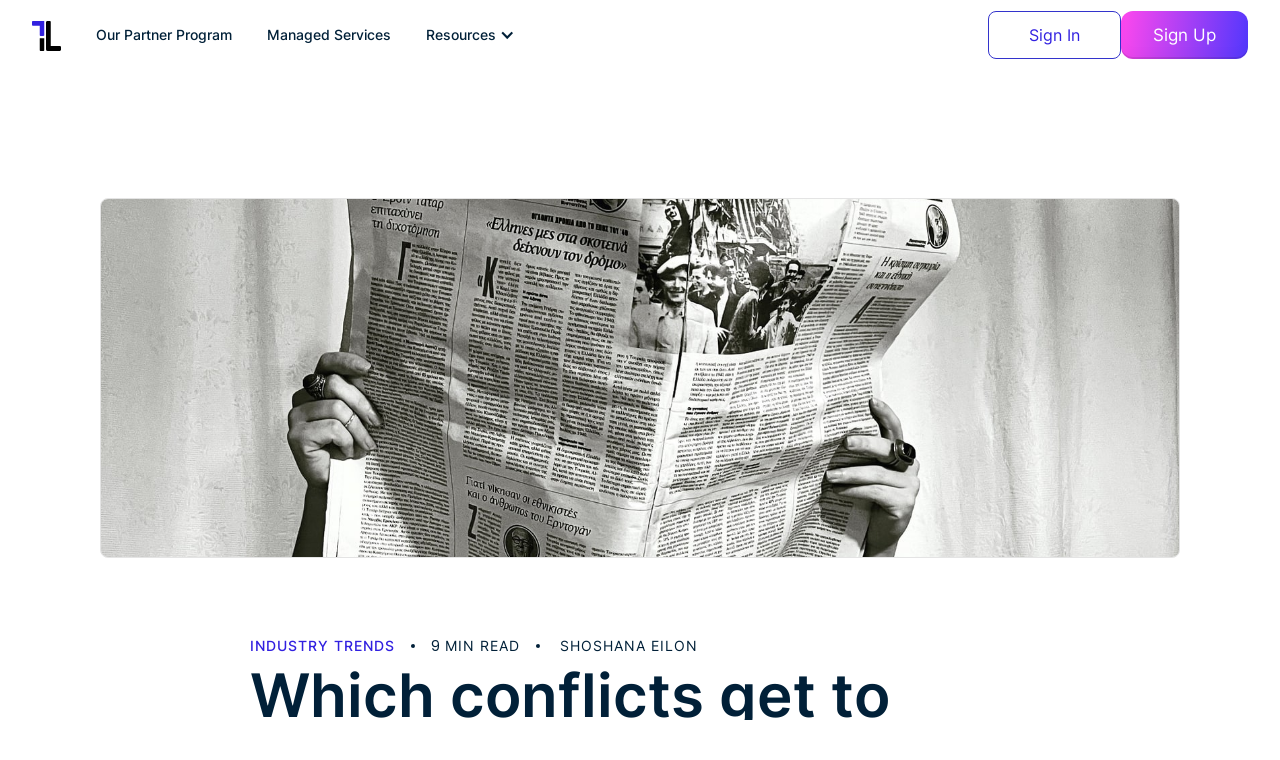

--- FILE ---
content_type: text/html
request_url: https://www.thoughtleaders.io/blog/which-conflicts-get-to-dominate-the-media
body_size: 19656
content:
<!DOCTYPE html><!-- Last Published: Thu Jan 15 2026 15:17:56 GMT+0000 (Coordinated Universal Time) --><html data-wf-domain="www.thoughtleaders.io" data-wf-page="61b33465583869240ae1fd50" data-wf-site="5d6f736f2fd62f57a8229369" data-wf-collection="61b33465583869222de1fcba" data-wf-item-slug="which-conflicts-get-to-dominate-the-media"><head><meta charset="utf-8"/><title>Which conflicts get to dominate the media? | ThoughtLeaders Blog</title><meta content="Did the Israel-Palestinian conflict receive disproportionate attention from the international media? We let the trends data decide." name="description"/><meta content="Which conflicts get to dominate the media?" property="og:title"/><meta content="Did the Israel-Palestinian conflict receive disproportionate attention from the international media? We let the trends data decide." property="og:description"/><meta content="https://cdn.prod.website-files.com/5d894c4a182b3c2fe4376366/60c1d40b0218985dbbd69180_melpo-tsiliaki-sbGITOEJMKM-unsplash.jpg" property="og:image"/><meta content="Which conflicts get to dominate the media?" property="twitter:title"/><meta content="Did the Israel-Palestinian conflict receive disproportionate attention from the international media? We let the trends data decide." property="twitter:description"/><meta content="https://cdn.prod.website-files.com/5d894c4a182b3c2fe4376366/60c1d40b0218985dbbd69180_melpo-tsiliaki-sbGITOEJMKM-unsplash.jpg" property="twitter:image"/><meta property="og:type" content="website"/><meta content="summary_large_image" name="twitter:card"/><meta content="width=device-width, initial-scale=1" name="viewport"/><meta content="of3-bn8FOnQRszIp3BYrr-si0KQ9xqEngG8cYmjf9NU" name="google-site-verification"/><link href="https://cdn.prod.website-files.com/5d6f736f2fd62f57a8229369/css/thoughtleaders.webflow.shared.7ee70f038.min.css" rel="stylesheet" type="text/css" integrity="sha384-fucPA4XDuLeAtSJHHrwCPwPx4fvvW85+j0udc0wMOubyp7RctNG37zauCyPCFoKa" crossorigin="anonymous"/><link href="https://fonts.googleapis.com" rel="preconnect"/><link href="https://fonts.gstatic.com" rel="preconnect" crossorigin="anonymous"/><script src="https://ajax.googleapis.com/ajax/libs/webfont/1.6.26/webfont.js" type="text/javascript"></script><script type="text/javascript">WebFont.load({  google: {    families: ["Lato:100,100italic,300,300italic,400,400italic,700,700italic,900,900italic","PT Sans:400,400italic,700,700italic","Merriweather:300,300italic,400,400italic,700,700italic,900,900italic","Oswald:200,300,400,500,600,700","Poppins:regular,500,600,700,800,900","Poppins:300,regular,700","DM Serif Display:regular,italic:latin,latin-ext"]  }});</script><script type="text/javascript">!function(o,c){var n=c.documentElement,t=" w-mod-";n.className+=t+"js",("ontouchstart"in o||o.DocumentTouch&&c instanceof DocumentTouch)&&(n.className+=t+"touch")}(window,document);</script><link href="https://cdn.prod.website-files.com/5d6f736f2fd62f57a8229369/61f6c90e39dc810311b023c4_favicon--40----40-px-.png" rel="shortcut icon" type="image/x-icon"/><link href="https://cdn.prod.website-files.com/5d6f736f2fd62f57a8229369/5d7611d87a6dfaae4328695f_favicon-256x256.png" rel="apple-touch-icon"/><link href="https://www.thoughtleaders.io/blog/which-conflicts-get-to-dominate-the-media" rel="canonical"/><link href="rss.xml" rel="alternate" title="RSS Feed" type="application/rss+xml"/>

<!-- Google Tag Manager -->
<script>(function(w,d,s,l,i){w[l]=w[l]||[];w[l].push({'gtm.start':
new Date().getTime(),event:'gtm.js'});var f=d.getElementsByTagName(s)[0],
j=d.createElement(s),dl=l!='dataLayer'?'&l='+l:'';j.async=true;j.src=
'https://www.googletagmanager.com/gtm.js?id='+i+dl;f.parentNode.insertBefore(j,f);
})(window,document,'script','dataLayer','GTM-5ZM3TJJ');</script>
<!-- End Google Tag Manager -->

<script>
  window.tolstoyAppKey="5cae7af3-8843-4bd5-aa9c-7231b5f4f21d";
  var s = document.createElement("script");
  s.type = "text/javascript";
  s.async = true;
  s.src = "https://widget.gotolstoy.com/widget/widget.js";
  document.head.appendChild(s);
</script>

<script>!function () {var reb2b = window.reb2b = window.reb2b || [];if (reb2b.invoked) return;reb2b.invoked = true;reb2b.methods = ["identify", "collect"];reb2b.factory = function (method) {return function () {var args = Array.prototype.slice.call(arguments);args.unshift(method);reb2b.push(args);return reb2b;};};for (var i = 0; i < reb2b.methods.length; i++) {var key = reb2b.methods[i];reb2b[key] = reb2b.factory(key);}reb2b.load = function (key) {var script = document.createElement("script");script.type = "text/javascript";script.async = true;script.src = "https://s3-us-west-2.amazonaws.com/b2bjsstore/b/" + key + "/4N210HE12V6Z.js.gz";var first = document.getElementsByTagName("script")[0];first.parentNode.insertBefore(script, first);};reb2b.SNIPPET_VERSION = "1.0.1";reb2b.load("4N210HE12V6Z");}();</script><style>

body{

overflow-x:hidden;

}

.navigation-dropdown-link:hover .link-description{
    color: rgb(255 255 255 / 85%); !important;
}

</style>
<link rel="canonical" ref="https://www.thoughtleaders.io/blog/which-conflicts-get-to-dominate-the-media"/><script type="text/javascript">window.__WEBFLOW_CURRENCY_SETTINGS = {"currencyCode":"USD","symbol":"$","decimal":".","fractionDigits":2,"group":",","template":"{{wf {\"path\":\"symbol\",\"type\":\"PlainText\"} }} {{wf {\"path\":\"amount\",\"type\":\"CommercePrice\"} }} {{wf {\"path\":\"currencyCode\",\"type\":\"PlainText\"} }}","hideDecimalForWholeNumbers":false};</script></head><body class="body-29"><div class="modal-wrapper-2"><div class="modal-container-2"><div class="container-33"><div class="form-wrap-2"><div class="form-block-9 w-form"><form id="wf-form-Newsletter-2" name="wf-form-Newsletter-2" data-name="Newsletter" method="get" class="form-8" data-wf-page-id="61b33465583869240ae1fd50" data-wf-element-id="d2cf6be1-5895-51b5-d487-0cbd7d5cf739"><div class="field-wrap"><label for="First-Name-3" class="display-normal">First Name</label><input class="text-field w-input" maxlength="256" name="First-Name-2" data-name="First Name 2" placeholder="First Name " type="text" id="First-Name-2" required=""/></div><div class="field-wrap"><label for="Last-Name-3" class="display-normal">Last Name</label><input class="text-field w-input" maxlength="256" name="Last-Name-2" data-name="Last Name 2" placeholder="Last Name" type="text" id="Last-Name-2" required=""/></div><div id="w-node-d2cf6be1-5895-51b5-d487-0cbd7d5cf742-7d5cf734" class="field-wrap"><label for="email-5" class="display-normal">Your Email</label><input class="text-field w-input" maxlength="256" name="email-4" data-name="Email 4" placeholder="Enter a valid email address" type="email" id="email-4" required=""/></div><div class="field-wrap"><label for="Company-Name-3" class="display-normal">Company</label><input class="text-field w-input" maxlength="256" name="Company-Name-2" data-name="Company Name 2" placeholder="Company Name" type="text" id="Company-Name-2" required=""/></div><div class="field-wrap"><label for="Company-Website-3" class="display-normal">Company Website</label><input class="text-field w-input" maxlength="256" name="Company-Website-2" data-name="Company Website 2" placeholder="Company Website" type="text" id="Company-Website-2" required=""/></div><div id="w-node-d2cf6be1-5895-51b5-d487-0cbd7d5cf74e-7d5cf734" class="field-wrap"><label for="Comments-3" class="display-normal">Any comments?</label><textarea id="Comments-2" name="Comments-2" maxlength="5000" data-name="Comments 2" placeholder="Any Comments??" class="text-field-large w-input"></textarea></div><div class="button-wrap-right"><input type="submit" data-wait="Please wait..." class="submit-button-12 w-button" value="Send Message"/></div></form><div class="w-form-done"><div>Thank you! Your submission has been received!</div></div><div class="w-form-fail"><div>Oops! Something went wrong while submitting the form.</div></div></div></div></div><a data-w-id="d2cf6be1-5895-51b5-d487-0cbd7d5cf75a" href="#" class="close-button w-inline-block"><img src="https://cdn.prod.website-files.com/60e17d0ecf2e084eee94311b/60e196c7df8a0cedbf3fd8ec_Close%20Icon%20White.svg" loading="lazy" width="34" alt="" class="close-icon"/></a></div><div class="w-embed"><style>
@media screen and (min-width: 1600px) {
  .modal-wrapper-2 {
    padding-top: 16em;
  }
}
</style></div></div><div class="navigation-full"><div class="collection-list-wrapper-34 collection-list-wrapper-35 w-dyn-list"><div role="list" class="w-dyn-items"><div role="listitem" class="w-dyn-item"><div class="bar"><a data-w-id="6fd8b193-b9aa-2ad0-7d0f-b23564cec076" href="#" class="link-block-42 w-inline-block"><div class="text-block-204">×</div></a><div class="bar-container"><div class="text-block-203">Stay updated with our latest development, SHOUTS - your virtual assistant for all things influencer marketing!</div><a href="https://www.thoughtleaders.io/shouts-notifications" target="_blank" class="button-25 w-button">Learn more</a></div></div></div></div></div><div class="css-for-navigation w-embed"><style>
.toggle.w--open{
color:#ff48ed !important;
}
.fixed {
  position: fixed;
  top: 0;
  left: 0;
  background: #2b2bc7;
  animation: smoothScroll 1s forwards;
  z-index: 2000 !important;
}

.fixed > .navigation-2{
  height: 60px;
}

.navigation-dropdown-link:hover .link-description{
    color: rgb(255 255 255 / 85%); !important;
}

.marneg{
  margin-top: -50px;
}

@media screen and (max-width: 800px) {
.marneg{
  margin-top: 0px !important;
}
}


@keyframes smoothScroll {
	0% {
		transform: translateY(-40px);
	}
	100% {
		transform: translateY(0px);
	}
}
</style></div><div data-collapse="medium" data-animation="default" data-duration="400" data-easing="ease" data-easing2="ease" role="banner" class="navigation-2 w-nav"><div class="container-navigation"><div class="navigation-link-wrapper"><a href="https://www.thoughtleaders.io/" class="brand-4 w-nav-brand"><img src="https://cdn.prod.website-files.com/5d6f736f2fd62f57a8229369/6667178251ecebe4b2c0a922_Logo.svg" loading="lazy" alt="" class="logo-image"/></a><nav role="navigation" class="menu-wrap w-nav-menu"><div data-hover="true" data-delay="0" data-w-id="0d29e53d-933c-634f-dcf2-a20982a73f5f" class="dropdown-4 w-dropdown"><div class="toggle w-dropdown-toggle"><a href="https://www.thoughtleaders.io/partner-program" class="link-block-47 w-inline-block"><div class="text-block-100">Our Partner Program</div></a></div><nav class="dropdown-list-6 w-dropdown-list"></nav></div><div data-hover="true" data-delay="0" class="dropdown-4 w-dropdown"><div class="toggle w-dropdown-toggle"><a href="https://www.thoughtleaders.io/youtube-marketing-agency" class="link-block-47 w-inline-block"><div class="text-block-100">Managed Services</div></a></div><nav class="dropdown-list-6 w-dropdown-list"></nav></div><div data-hover="true" data-delay="0" data-w-id="132a42b2-b49c-9d0f-e344-f95ed5b7de88" class="dropdown-4 w-dropdown"><div class="toggle w-dropdown-toggle"><div class="text-block-100">Resources</div><div class="icon-nav w-icon-dropdown-toggle"></div></div><nav class="dropdown-list-6 w-dropdown-list"><div class="dropdown-wrapper-2"><div class="dropdown-container"><div class="w-layout-grid customer-grid"><a href="https://www.thoughtleaders.io/blog" class="navigation-dropdown-link menu-item w-inline-block"><div><div class="link-title">Our Blog</div><div class="link-description">Analysis and insights to better understand the digital marketing industry.<br/></div></div></a><a href="https://www.thoughtleaders.io/newsletter" class="navigation-dropdown-link menu-item w-inline-block"><div><div class="link-title">Our Newsletter</div><div class="link-description">Sign up for our weekly newsletter where we share insights and data.<br/></div></div></a><a href="https://www.thoughtleaders.io/case-studies" class="navigation-dropdown-link menu-item w-inline-block"><div><div class="link-title">Case Studies</div><div class="link-description">Learn about our successful brand campaigns.</div></div></a><a href="https://www.thoughtleaders.io/youtube-sponsorship-calculator" class="navigation-dropdown-link menu-item w-inline-block"><div><div class="link-title">YouTube Sponsorship Calculator</div><div class="link-description">Use our calculator to get sponsorship cost estimations.</div></div></a></div></div></div></nav></div><div class="w-layout-vflex login-buttons-for-mobile"><a id="sign-up" href="#" class="button-sign-up btn-primary-new w-button">Sign Up</a><div class="horizontal-divider"></div><a id="sign-in" data-cta="true" href="https://app.thoughtleaders.io/signin" class="button-sign-in cta_button button-29 bnt-outline-new w-button"><strong class="sign-in-text">Sign In</strong></a><div class="horizontal-divider"></div><div class="horizontal-divider"></div></div></nav></div><div class="navigation-secondary"><div class="navigation-wrapper"><a id="sign-in" data-cta="true" href="https://app.thoughtleaders.io/signin" class="button-sign-in cta_button button-29 bnt-outline-new w-button"><strong class="sign-in-text">Sign In</strong></a><a href="https://app.thoughtleaders.io/signup" class="button-platform new24-gra-button w-button">Sign Up</a></div><div class="hamburger-button w-nav-button"><div class="w-icon-nav-menu"></div></div></div></div></div></div><div class="intentpopup section-31"><div class="div-block-173"><div class="form-wrap-2 forlcl forintent"><div class="text-block-120 forintent main">Get our best marketing tips &amp; industry insights to your inbox!</div><div class="form-block-12 w-form"><form method="get" data-track="true" name="wf-form-Subscribe-from-blog-pop-up" data-name="newsletter" id="wf-form-Subscribe-from-blog-pop-up" data-form-location="blog popup" class="form-10" data-wf-page-id="61b33465583869240ae1fd50" data-wf-element-id="76bb9ca5-fa5d-41a8-5e19-6085ba3ce900"><div class="w-embed"><input type=hidden id="lead_form_name" name="lead_form_name" value="Blog-Pop-up-subscribe-Form">
<input type=hidden id="lead_form_url" name="lead_form_url">
<input type=hidden id="referrer_url" name="referrer_url">
<input type="hidden" name="utm_source" id="utm_source" value="">
<input type="hidden" name="utm_medium" id="utm_medium" value="">
<input type="hidden" name="utm_campaign" id="utm_campaign" value="">
<input type="hidden" name="utm_term" id="utm_term" value="">
<input type="hidden" name="utm_content" id="utm_content" value=""></div><div class="field-wrap fintent1"><label for="First-Name-3" class="display-normal">First Name</label><input class="text-field forintentpd w-input" maxlength="256" name="First-Name-2" data-name="First Name 2" placeholder="First Name " type="text" id="First-Name-2" required=""/></div><div class="field-wrap fintent1"><label for="Last-Name-3" class="display-normal">Last Name</label><input class="text-field forintentpd w-input" maxlength="256" name="Last-Name-2" data-name="Last Name 2" placeholder="Last Name" type="text" id="Last-Name-2" required=""/></div><input class="text-field nezletterform w-input" maxlength="256" name="Company-Name-2" data-name="Company Name 2" placeholder="Company Name" type="text" id="Company-Name-2" required=""/><div id="w-node-_76bb9ca5-fa5d-41a8-5e19-6085ba3ce909-0ae1fd50" class="field-wrap fintent1"><label for="email-5" class="display-normal">Your Email</label><input class="text-field forintentpd w-input" maxlength="256" name="email-4" data-name="Email 4" placeholder="Enter a valid email address" type="email" id="email-4" required=""/></div><div><div class="text-block-181 spacing-8px"><strong class="bold-text-47">Select the newsletters you&#x27;d like to subscribe to:</strong></div><label id="w-node-bb1bbd3b-58e4-3ff1-c8df-16975527cc78-0ae1fd50" class="w-checkbox checkbox-field-6"><input type="checkbox" id="Weekly-insights-2" name="Weekly-insights-2" data-name="Weekly Insights 2" class="w-checkbox-input" checked=""/><span class="checkbox-label-7 w-form-label" for="Weekly-insights-2"><strong class="bold-text-50">Weekly Insights</strong> - influencer marketing industry news and analysis<br/></span></label><label id="w-node-f80febcd-4077-3e61-64fc-4e736d8f0ab2-0ae1fd50" class="w-checkbox checkbox-field-7"><input type="checkbox" id="Weekly-insights-2" name="Weekly-insights-2" data-name="Weekly Insights 2" class="w-checkbox-input" checked=""/><span class="checkbox-label-7 w-form-label" for="Weekly-insights-2"><strong class="bold-text-50">Creator Cheat Sheets</strong> - tips for creators and updates about brand opportunities<br/></span></label></div><input type="submit" data-wait="Please wait..." class="submit-button-12 nmr forintentform w-button" value="Subscribe Now!"/></form><div class="w-form-done"><div>Thank you! Your submission has been received!</div></div><div class="w-form-fail"><div data-w-id="76bb9ca5-fa5d-41a8-5e19-6085ba3ce912">Oops! Something went wrong while submitting the form.</div></div></div><a data-w-id="76bb9ca5-fa5d-41a8-5e19-6085ba3ce914" href="#" class="closeforintent w-inline-block"><img src="https://cdn.prod.website-files.com/60e17d0ecf2e084eee94311b/60e196c7df8a0cedbf3fd8ec_Close%20Icon%20White.svg" loading="lazy" width="34" alt="" class="close-icon"/></a></div></div></div><div class="div-block-303"><div class="div-block-304"><img src="https://cdn.prod.website-files.com/5d894c4a182b3c2fe4376366/60c1d47838b3f02861f92668_melpo-tsiliaki-sbGITOEJMKM-unsplash.jpg" loading="lazy" alt="" sizes="100vw" srcset="https://cdn.prod.website-files.com/5d894c4a182b3c2fe4376366/60c1d47838b3f02861f92668_melpo-tsiliaki-sbGITOEJMKM-unsplash-p-500.jpeg 500w, https://cdn.prod.website-files.com/5d894c4a182b3c2fe4376366/60c1d47838b3f02861f92668_melpo-tsiliaki-sbGITOEJMKM-unsplash-p-800.jpeg 800w, https://cdn.prod.website-files.com/5d894c4a182b3c2fe4376366/60c1d47838b3f02861f92668_melpo-tsiliaki-sbGITOEJMKM-unsplash-p-1080.jpeg 1080w, https://cdn.prod.website-files.com/5d894c4a182b3c2fe4376366/60c1d47838b3f02861f92668_melpo-tsiliaki-sbGITOEJMKM-unsplash-p-1600.jpeg 1600w, https://cdn.prod.website-files.com/5d894c4a182b3c2fe4376366/60c1d47838b3f02861f92668_melpo-tsiliaki-sbGITOEJMKM-unsplash-p-2000.jpeg 2000w, https://cdn.prod.website-files.com/5d894c4a182b3c2fe4376366/60c1d47838b3f02861f92668_melpo-tsiliaki-sbGITOEJMKM-unsplash-p-2600.jpeg 2600w, https://cdn.prod.website-files.com/5d894c4a182b3c2fe4376366/60c1d47838b3f02861f92668_melpo-tsiliaki-sbGITOEJMKM-unsplash.jpg 2823w" class="image-76"/></div><div class="div-block-305"><div class="div-block-306"><div class="div-block-307"><div class="div-block-276 no8px"><a href="/category/industry-insights" class="link-block-29 w-inline-block"><h6 class="heading-98">Industry Trends</h6></a><div class="div-block-278 blog-dot"></div><div class="div-block-277"><h6 class="heading-100">9</h6><h6 class="heading-100 min-read">min read</h6></div><div class="div-block-278 blog-dot"></div><div class="div-block-277"><h6 class="heading-100 min-read _0px-left">Shoshana Eilon</h6></div></div></div><h1 class="heading-110">Which conflicts get to dominate the media?</h1></div><div class="rich-text-block-10 w-richtext"><p>Last year, violence erupted for the upteenth time between Israel and Palestine. During what the Isreali government is referring to as Operation Guardian of the Walls, Hamas fired rockets at central Israeli towns and cities, and Gaza suffered from heavy bombing raids that have left thousands of people displaced from their homes. There was a tragic loss of life on both sides: 256 Palestinians and 13 Israelis were killed. </p><p>‍</p><p>Why am I telling you all of this? Unless you spent the month of May 2021 living in remote hibernation, it’s likely you heard the news reports, the casualty counts and the ideological clashes that dominated social media while this conflict was raging. Violence in this region is sadly nothing new, and the news cycle seems to repeat itself with each new flare up of animosity. Each time that the Israel-Palestine conflict enters the headlines, it’s entrance is accompanied by claims that this political crisis receives undue attention from the international media. </p><p>‍</p><p>Jonathan Freedland wrote in <em>The Guardian</em> on 21 May 2021: </p><p><em>Those with a strong connection to Israel scratch their heads at this, wondering why, of all the appalling things going on in the world, this is the one that cuts through – bringing huge crowds onto the streets of European capitals, filling up social media timelines… Much of the explanation is that Israel/Palestine is simply more visible, with media coverage on a scale unmatched by any of those other catastrophes....  A former Associated Press reporter in Jerusalem </em><a href="https://www.tabletmag.com/sections/israel-middle-east/articles/israel-insider-guide" target="_blank"><em>has written that</em></a><em> he was one of more than 40 staff journalists covering Israel/Palestine, which was then “significantly more news staff than the AP had in China, Russia, or India, or in all of the 50 countries of sub-Saharan Africa combined”. The effect, he wrote, is to signal to readers that Israel/Palestine is “the most important story on Earth” – and, by implication, that the wrongdoing there is worse than anything else on the planet. You could fill many doctoral dissertations asking what explains this intensity of focus. </em></p><p>‍</p><p>Anecdotally speaking, you might feel like you’ve seen more infographic explainers cropping up on social media about this conflict than for any other major news story in recent months (or years), but do the facts support that assertion? Thankfully, we have the data to investigate these claims and fully understand if the clashes between Israel and Hamas are put under more scrutiny than other global conflicts. </p><p>‍</p><p>Let’s look at mentions from the beginning of the year to the end of May 2021. During this four month period, we are tracking 62K mentions across 13K Thought Leaders for keywords relating to Israel and Palestine. The Trends graph for mentions shows a steady interest in the region for the first period, followed by a massive spike around 9 May when this current spate of violence started. </p><figure style="max-width:595pxpx" class="w-richtext-align-fullwidth w-richtext-figure-type-image"><div><img src="https://cdn.prod.website-files.com/5d894c4a182b3c2fe4376366/62a870e48dd04c6f1efd94ac_E57bJRKyNOj4g6U-vcN-aGyNW79quHvunQzIZdJyohmtPrP3wRV5OAtHsU89yHdsUwpcHVrGwlnXp1oZOBXknawPPERn6HNbCLPJl09fUSI8wO6oXIO4eUCG2OYf3LvK_ScXVbTmCDwvBPeMkw.png" alt=""/></div></figure><p>‍</p><p>In order to take a closer look at the news coverage for these events, we ran a search on the top 10 daily news podcasts. Collectively, these shows have produced 1495 episodes since the start of the year until the end of May 2021, of which 107 contain the keywords <em>Israel </em>or <em>Palestine </em>or <em>Gaza</em>. </p><p>‍</p><p>Here’s what we see from the overall content released by these podcasts over this period, and the number of episodes that include coverage of the conflict: </p><p>‍</p><figure style="max-width:945pxpx" class="w-richtext-align-fullwidth w-richtext-figure-type-image"><div><img src="https://cdn.prod.website-files.com/5d894c4a182b3c2fe4376366/62a8715f8dd04c0777fe1855_Screenshot%202022-06-14%20143028.png" loading="lazy" alt=""/></div></figure><p>‍</p><p>Additionally, we can look at the number of times this conflict appears as the top story in these podcasts, by limiting the search to the episode titles. Here’s the breakdown when we are looking at titles alone: </p><p>‍</p><figure style="max-width:943px" class="w-richtext-align-fullwidth w-richtext-figure-type-image"><div><img src="https://cdn.prod.website-files.com/5d894c4a182b3c2fe4376366/62a871806b33b253f8c78eb3_Screenshot%202022-06-14%20143105.png" loading="lazy" alt=""/></div></figure><p>‍</p><p>The <em>Global News Podcast</em> from the BBC featured this conflict more than any other show. We can see Israel and Gaza headlining consecutive episodes for 11 days in this twice daily podcast, from 10 May (“Jewish nationalist march cancelled in Occupied East Jerusalem”) to 21 May (“Israel and Hamas both claim victory after truce”). </p><p>‍</p><figure style="max-width:1094px" class="w-richtext-align-fullwidth w-richtext-figure-type-image"><div><img src="https://cdn.prod.website-files.com/5d894c4a182b3c2fe4376366/62a870e3ac98912247547da1_N4whLSrhwWi9GNA81Gd7gBSU3pS_QjlyrRqjiikvJEryXM13oNW8GAjCdQhDQwejvGhIjqdUn6uMMbpj8YcoJHstoJz2PIIPqm-RMiQWEiZmpKUCucBCiHCiSLx0GxrmuiArOIFOCHY6jP6I4Q.png" alt=""/></div></figure><p>‍</p><p>The consistency of this “top billing” is not matched by any other news story that this podcast covered since the start of the year. </p><p>‍</p><p>However, we can also look at a podcast that didn’t place the same focus on this news story. The Vox podcast <em>Today, Explained</em>, for example, only spent two episodes covering events in Israel, but has run eleven stories on vaccines since the start of the year, six stories on the <strong>insurrection</strong> at the US Capitol and three stories on Amazon. </p><p>‍</p><p>In order to get a greater sense of the spread of news coverage, we need to look at the full group of news podcasts, rather than just the individual shows cited here representing the two different ends of the spectrum. With that in mind, we can take all the episodes released by these ten shows during the course of May 2021, and map out the frequency of keywords used in the titles for all of these episodes. </p><p>‍</p><figure style="max-width:1024px" class="w-richtext-align-fullwidth w-richtext-figure-type-image"><div><img src="https://cdn.prod.website-files.com/5d894c4a182b3c2fe4376366/62a870e320630f1007a6d866_QOgLBl_NUXy8V988r2wNSwcTHr_Pjd4RX2MW8SiNJH4Gf5YOjkFLgFR-_t32idLN6DQ2UmjE-YhCAdny6XcsnvaIOAEXRyyBQpI-gKzzJRjIzrib5Fw2Vp3jEDlip5Xk2zMkuilWjdql985OvQ.jpeg" alt=""/></div></figure><p>‍</p><p>It is not totally surprising that the month’s biggest news story would attract the bulk of the news coverage, but we can also take a longer view by comparing this coverage to other conflicts over the first four months of 2021. </p><p>‍</p><p>Moving beyond news podcasts to general mentions, the following data emerges: </p><p>‍</p><figure style="max-width:1200px" class="w-richtext-align-fullwidth w-richtext-figure-type-image"><div><img src="https://cdn.prod.website-files.com/5d894c4a182b3c2fe4376366/62a870e310edb86307d616b3_7mP4Sqa62SOFBjfO9B8OBAfN65tr8xaGXXUx0nli5ZZOjmu1hUvkQfol3EFagqE0-HDmgwGrkc1WDskguqCHCBAdqTL-tzrJt6LQucroDLstLv08MAo0IFOQHx7hXRGEaeTC-FG0Gsyuxy0nFQ.png" alt=""/></div></figure><p>‍</p><p>To err on the side of caution and try to exclude any coverage that related to the region more broadly, rather than to the Israel Palestine conflict, we limited the keywords used to explore the mentions in the graph above to “Gaza” and “Sheikh Jarrah”. However, a closer breakdown of the individual keywords involved in coverage of this conflict is also interesting: </p><p>‍</p><figure style="max-width:1200px" class="w-richtext-align-fullwidth w-richtext-figure-type-image"><div><img src="https://cdn.prod.website-files.com/5d894c4a182b3c2fe4376366/62a870e420630f5530a6d867_c2jAZmmUGFudfQYRyzY7GciI3Fkqn6IQYCPe238xhGvqEfUY0rtpUljn88_ejmXEl66gd32rijgmERgQCyhTgZbekTj5EoiQMs1L6iGztLzRYiOvy7799zT9rCtNvMBGCNnr5PPMzOPI5AXr7w.png" alt=""/></div></figure><p>‍</p><p>If we return to our list of top 10 podcasts, we see a slightly different picture as with the overall mentions above: </p><figure style="max-width:1200px" class="w-richtext-align-fullwidth w-richtext-figure-type-image"><div><img src="https://cdn.prod.website-files.com/5d894c4a182b3c2fe4376366/62a870e4e021f685e70546c6_u1_aIsyveJJPiDvKb_LzvxJnJOwe22xc9PEupnD0LMu8hFVjMPAoiv2k8ZsYbhvxwTiFeLcujAp2BhnCfGRLHJLss-8PYShH8CAp9ttBDQp4Ed-HLK8dFfiF336Stz3aNKEhEcXVMB1XX7ViLg.png" alt=""/></div></figure><p>‍</p><p>When we limit the search to news podcasts, the Gaza conflict still commands the most coverage, but the gap between this and other prominent news stories is less pronounced. It’s therefore important to look at the <em>kind </em>of coverage this conflict received, and the types of channels that were most active in discussing violence between Israel and Palestine. </p><p>‍</p><p>In the May 19, 2021 episode of<em> Pod Save the World</em>, “Time to call for a ceasefire in Gaza”, co-host Ben Rhodes weighed in with his thoughts on why this conflict receives so much coverage, specifically from voices in the US: </p><p><em>I saw some commentary on why we talk so much about this, not you and me, but the people in general, and again I think people have to understand that yes, this gets disproportionate attention in our political immediate discourse but there&#x27;s a reason for that, or there&#x27;s several reasons for that. </em></p><p><em>The first is that the US is not just commenting on this as some third party without a stake in it. If you give 3.8 billion dollars in foreign military financing to a government, you know, a healthy chunk of their defense budget and frankly subsidizing the creation of an Israeli defense industry and then there are these repeated wars like this, you&#x27;re implicated in that. We are a party to this conflict via our defense relationship with Israel so that merits attention. </em></p><p><em>Similarly, diplomatically, you know, our obstruction of even a statement out of the UN Security Council on this, we&#x27;re a party to that as well, so we can&#x27;t act like the people are selecting this as something to care about as if it&#x27;s just one of many issues around the world and not one in which the US is very much involved. And I think the other thing we have to acknowledge is that this is a unique conflict... </em></p><p><em>And then you also have a country that is the home to some of the holiest sites of three of the major world religions. So this is going to get attention and just lamenting that people pay more attention to this than other things is a way of obscuring the fact that that we as American taxpayers are a part of of this and we as people who worked in American foreign policy were a part of this and and we should all be examining it as honestly and openly as we can.</em></p><p>‍</p><p>These are all very good reasons for explaining the increased international scrutiny given to Israel-Palestine, but it is important to note that Rhodes is referring specifically to news coverage of the conflict, and foreign policy think pieces. However, if we look at the breakdown of mentions for the keywords surrounding Israel and Gaza, we see that most of the coverage is surprisingly not generated by News and Politics; this category actually comes in third after Lifestyle and Gaming: </p><p>‍</p><figure style="max-width:578px" class="w-richtext-align-fullwidth w-richtext-figure-type-image"><div><img src="https://cdn.prod.website-files.com/5d894c4a182b3c2fe4376366/62a870e4911ba1df5eee5928_g4pYoHzrDbGyXOvLPnhoohq0szfvM-6f6dbeVBR0OnUiYFU1kYMYH2yst5zxIdn01TfuqUIWkBVfdE1TZwUuHgX-xS2hOPWAj3Kqt9tP13y8pJzuI3pTGjocd3UAmt0OH-ZZy87-C8VBu2AePQ.png" alt=""/></div></figure><p>‍</p><p>One prominent aspect of the online coverage of this conflict were the calls to policy makers, celebrities and thought leaders to “speak out” about this crisis. A recent <a href="https://www.vox.com/the-goods/2021/6/1/22458730/celebrities-influencers-israel-palestine">Vox</a> article asked, “Do we really need influencers’ Israel-Palestine hot takes?”, exploring the reasons behind followers’ demands for these kinds of political statements. </p><p>‍</p><p><a href="https://www.insider.com/israel-palestine-2021-attack-violence-influencers-celebrities-gal-gadot-explained-meme-5" target="_blank">Insider</a> also explored the demands on some content creators to post material relating to the conflict: </p><p>‍</p><p><em>Others have explicitly posted about the pressure to speak up and share resources. Sari Diskin, an Instagram blogger with 45,800 followers, posted a statement on her story about requests to speak out, saying she had received an &quot;overwhelming amount of messages&quot; inquiring why she hadn&#x27;t.</em></p><p>‍</p><p><em>&quot;I am personally connected to Israel with lots of wonderful family there,&quot; Diskin wrote in the story post. &quot;I am Jewish. It&#x27;s devastating all around.&quot;</em></p><p>‍</p><p><em>Cameron Rogers, an Instagram blogger with just over 53,000 followers, posted several written and spoken statements on her Instagram story about the violence. In a post Tuesday evening, she said she wanted to use her platform &quot;for good&quot; but didn&#x27;t feel educated on the topic and therefore didn&#x27;t want to &quot;rush to post simply to &#x27;post &amp; please&#x27; for performative reasons.&quot;</em></p><p>‍</p><p><em>Later, after saying that she had done research, Rogers urged her followers to seek news information from sources other than influencers and celebrities. She said she didn&#x27;t condone the violence but &quot;cannot be the person teaching anyone on this,&quot; saying that asking influencers to repost infographics &quot;doesn&#x27;t serve anyone a purpose.&quot;</em></p><p>‍</p><p>Commentators such as <a href="https://www.independent.co.uk/voices/palestine-celebrities-politics-bella-hadid-b1849291.html" target="_blank">Habiba Katsha</a> compared the sharing of infographics supporting the Palestinian cause on social media to practice of posting a black square in summer 2020 to support the Black Lives Matter protests: both of these gestures towards online activism can be read as shallow performative allyship. </p><p>‍</p><p>This type of political posturing from influencers on social media with no particular connection to or knowledge of the crisis is fairly dispirinting and and self-defeating. However, there is one space online where the opposite effect is taking place: the Clubhouse chat room “Meet Palestinians and Israelis”. In the <a href="https://slate.com/news-and-politics/2021/05/palestinian-israeli-clubhouse-conversation.html" target="_blank"><em>Slate</em></a> article “The Clubhouse Room Where Israelis and Palestinians Are Actually Talking”, Dahlia Lithwick describes, </p><p>‍</p><p><em>When I asked on Friday morning, the moderators told me that 105,000 unique people have cycled through, staying on average for four hours. These 18 moderators, mostly young Israelis and Palestinians, but with some facilitators who are neither, are working unbelievably hard to keep the conversation away from relitigating history or from political posturing. Largely they encourage only Israeli Jews and Palestinians to speak—to tell their personal stories, without trying to score points. The use of jargon and slogans is gently discouraged, as is whataboutism (they explicitly ask participants not to compare suffering to suffering). Talk of feelings is welcome, although occasionally speakers apologize for appealing to feelings as opposed to fact. </em></p><p>‍</p><p>Let’s conclude with this sign of progress and optimism, and sum up what we have learned: </p><p>‍</p><ul role="list"><li>The data shows that the Israel-Palestine conflict <em>does </em>attract more media coverage than other global conflicts</li><li>This is disproportionate focus is not consistent across all news networks</li><li>International audiences feel a strong connection to (and responsibility for) Middle East politics which helps to explain the stronger focus on this region</li><li>Pressure on content creators has lead to more coverage on the Israel-Palestine conflict from channels not otherwise associated with News and Politics</li></ul><p>‍</p><p>Coverage surrounding a conflict that is so politically and emotionally charged for so many people can often turn into an online shouting match. Inspired by the Clubhouse room mentioned above, we should encourage more online spaces for Israelis and Palestinians directly affected by the conflict to come together and share their experiences, in the hope of building a dialogue that can lead to some kind of lasting change. </p></div><div class="div-block-542"><h6 class="heading-99">June 14, 2022</h6></div><div><div class="div-block-308"></div><div class="div-block-302 _24px"><a href="/blog" class="link-block-26 w-inline-block"><h1 class="heading-109 arrow">&lt;</h1><h1 class="heading-109">Back To Blog</h1></a></div><div class="collection-list-wrapper-21 w-dyn-list"><div role="list" class="collection-list-16 w-dyn-items"><div role="listitem" class="collection-item-37 w-dyn-item"><div><a style="background-image:url(&quot;https://cdn.prod.website-files.com/5d894c4a182b3c2fe4376366/67f92f41ef295292bfd42f57_Blog%20Header%20April4%20(2).png&quot;)" href="/blog/what-minecrafts-box-office-success-tells-us-about-gen-z-engagement" class="link-block-28 w-inline-block"></a><div class="div-block-276"><a href="/category/industry-insights" class="link-block-29 w-inline-block"><h1 class="heading-98">Industry Trends</h1></a><div class="div-block-278"></div><div class="div-block-277"><h1 class="heading-100">5</h1><h1 class="heading-100 min-read">min read</h1></div></div><a href="/blog/what-minecrafts-box-office-success-tells-us-about-gen-z-engagement" class="link-block-20 w-inline-block"><h2 class="heading-102">What Minecraft’s Box Office Success Tells Us About Gen Z Engagement</h2></a></div></div><div role="listitem" class="collection-item-37 w-dyn-item"><div><a style="background-image:url(&quot;https://cdn.prod.website-files.com/5d894c4a182b3c2fe4376366/67e5ba5a60d07eecba9d9c46_Blog%20Header%202%20(15).png&quot;)" href="/blog/7-influencer-marketing-insights-from-deloittes-2025-digital-media-report" class="link-block-28 w-inline-block"></a><div class="div-block-276"><a href="/category/industry-insights" class="link-block-29 w-inline-block"><h1 class="heading-98">Industry Trends</h1></a><div class="div-block-278"></div><div class="div-block-277"><h1 class="heading-100">5</h1><h1 class="heading-100 min-read">min read</h1></div></div><a href="/blog/7-influencer-marketing-insights-from-deloittes-2025-digital-media-report" class="link-block-20 w-inline-block"><h2 class="heading-102">7 Influencer Marketing Insights from Deloitte’s 2025 Digital Media Report</h2></a></div></div><div role="listitem" class="collection-item-37 w-dyn-item"><div><a style="background-image:url(&quot;https://cdn.prod.website-files.com/5d894c4a182b3c2fe4376366/67c0c0893ce61a2aedd9a95e_Blog%20Header%202%20(6).png&quot;)" href="/blog/is-direct-to-fan-engagement-the-future-of-creator-success" class="link-block-28 w-inline-block"></a><div class="div-block-276"><a href="/category/industry-insights" class="link-block-29 w-inline-block"><h1 class="heading-98">Industry Trends</h1></a><div class="div-block-278"></div><div class="div-block-277"><h1 class="heading-100">5</h1><h1 class="heading-100 min-read">min read</h1></div></div><a href="/blog/is-direct-to-fan-engagement-the-future-of-creator-success" class="link-block-20 w-inline-block"><h2 class="heading-102">Is &quot;Direct-to-Fan&quot; Engagement the Future of Creator Success?</h2></a></div></div></div></div></div></div></div><div id="book-a-demo" class="section-6 is-trsp w-condition-invisible"><div class="container-11 u-none w-container"><h2 class="heading-22">Want to discuss what ThoughtLeaders can do for your brand?</h2><a href="/advertiser-demo" class="button-6 w-button">Request a Demo</a></div><h2 class="heading-22 u-none">Want to discuss what ThoughtLeaders can do for your brand?</h2><div class="u-pricing__switch__form u-none w-form"><form id="wf-form-Demo-Signup-Form" name="wf-form-Demo-Signup-Form" data-name="Demo Signup Form" method="get" class="u-pricing__switch__form__wrap" data-wf-page-id="61b33465583869240ae1fd50" data-wf-element-id="7112a023-7b15-d413-9e1f-e455b08bb2f6"><div class="u-pricing__switch__form__items is--show--margin"><div class="u-form-item-1"><div class="form-content u-marg-top"><div class="step-counter"><div class="text-block-37">1/3</div></div><h3 class="form-content-heading">Which option best describes you?</h3><div class="w-row"><div class="form-content-column w-col w-col-6"><label class="u-form-anim-step-2-1 w-radio"><div class="w-form-formradioinput w-form-formradioinput--inputType-custom radio-button w-radio-input"></div><input type="radio" data-name="Which option best describes you?" id="I&#x27;m a brand looking to book sponsorships" name="Which-option-best-describes-you" style="opacity:0;position:absolute;z-index:-1" value="I&#x27;m a brand looking to book sponsorships"/><span for="I&#x27;m a brand looking to book sponsorships" class="form-radio-text w-form-label">I&#x27;m a brand looking to book sponsorships</span></label></div><div class="form-content-column w-col w-col-6"><label class="u-form-anim-step-2-2 w-radio"><div class="w-form-formradioinput w-form-formradioinput--inputType-custom radio-button w-radio-input"></div><input type="radio" data-name="Which option best describes you?" id="I&#x27;m a creator/publisher looking to grow my channel" name="Which-option-best-describes-you" style="opacity:0;position:absolute;z-index:-1" value="I&#x27;m a creator/publisher looking to grow my channel"/><span for="I&#x27;m a creator/publisher looking to grow my channel" class="form-radio-text w-form-label">I&#x27;m a creator/publisher looking to grow my channel</span></label></div></div></div></div><div class="u-form-item-2-1"><div class="form-content"><a href="#" class="u-step-nav-left u-from-2-to-1 w-inline-block"><div class="previous-button">← Back</div></a><div class="step-counter"><div class="text-block-37">2/3</div></div><h3 class="form-content-heading">What aspect of our tool interests you most?</h3><div class="w-row"><div class="form-content-column w-col w-col-6"><label class="u-form-anim-step-3 w-radio"><div class="w-form-formradioinput w-form-formradioinput--inputType-custom radio-button w-radio-input"></div><input type="radio" data-name="What aspect of our tool interests you most?(1)" id="Looking for a SaaS tool to help me scale up my influencer program-2" name="What-aspect-of-our-tool-interests-you-most-1" style="opacity:0;position:absolute;z-index:-1" value="Looking for a SaaS tool to help me scale up my influencer program"/><span for="Looking for a SaaS tool to help me scale up my influencer program-2" class="form-radio-text w-form-label">Looking for a SaaS tool to help me scale up my influencer program</span></label></div><div class="form-content-column w-col w-col-6"><label class="u-form-anim-step-3 w-radio"><div class="w-form-formradioinput w-form-formradioinput--inputType-custom radio-button w-radio-input"></div><input type="radio" data-name="What aspect of our tool interests you most?(1)" id="Looking for an Agency to book the creators for me through data-driven results-2" name="What-aspect-of-our-tool-interests-you-most-1" style="opacity:0;position:absolute;z-index:-1" value="Looking for an Agency to book the creators for me through data-driven results"/><span for="Looking for an Agency to book the creators for me through data-driven results-2" class="form-radio-text w-form-label">Looking for an Agency to book the creators for me through data-driven results</span></label></div></div></div></div><div class="u-form-item-2-2"><div class="form-content"><a href="#" class="u-step-nav-left u-from-2-to-1 w-inline-block"><div class="previous-button">← Back</div></a><div class="step-counter"><div class="text-block-37">2/3</div></div><h3 class="form-content-heading">What aspect of our tool interests you most?</h3><div class="w-row"><div class="form-content-column w-col w-col-4"><label class="u-form-anim-step-3 w-radio"><div class="w-form-formradioinput w-form-formradioinput--inputType-custom radio-button w-radio-input"></div><input type="radio" data-name="What aspect of our tool interests you most?(2)" id="Looking to discover more brands and book more deals for my channel-2" name="What-aspect-of-our-tool-interests-you-most-2" style="opacity:0;position:absolute;z-index:-1" value="Looking to discover more brands and book more deals for my channel"/><span for="Looking to discover more brands and book more deals for my channel-2" class="form-radio-text w-form-label">Looking to discover more brands and book more deals for my channel</span></label></div><div class="form-content-column w-col w-col-4"><label class="u-form-anim-step-3 w-radio"><div class="w-form-formradioinput w-form-formradioinput--inputType-custom radio-button w-radio-input"></div><input type="radio" data-name="What aspect of our tool interests you most?(2)" id="I represent multiple creators and looking to discover the right brands for them-2" name="What-aspect-of-our-tool-interests-you-most-2" style="opacity:0;position:absolute;z-index:-1" value="I represent multiple creators and looking to discover the right brands for them"/><span for="I represent multiple creators and looking to discover the right brands for them-2" class="form-radio-text w-form-label">I represent multiple creators and looking to discover the right brands for them</span></label></div><div class="form-content-column w-col w-col-4"><label class="u-form-anim-step-3 w-radio"><div class="w-form-formradioinput w-form-formradioinput--inputType-custom radio-button w-radio-input"></div><input type="radio" data-name="What aspect of our tool interests you most?(2)" id="Looking for a talent agency to help me grow my YouTube channel-2" name="What-aspect-of-our-tool-interests-you-most-2" style="opacity:0;position:absolute;z-index:-1" value="Looking for a talent agency to help me grow my YouTube channel"/><span for="Looking for a talent agency to help me grow my YouTube channel-2" class="form-radio-text w-form-label">Looking for a talent agency to help me grow my YouTube channel</span></label></div></div></div></div><div class="u-form-item-3"><div class="form-content"><div class="step-counter"><div class="text-block-37">3/3</div><div class="progress-container"><div class="progress-bar"></div><div class="progress-check">✅</div></div></div><h3 class="form-content-heading">Got it! Let us know of any additional details and our Strategists will be with you shortly:</h3><div class="w-row"><div class="column-6 mob-u-gutter w-col w-col-6 w-col-tiny-tiny-stack w-col-small-6"><label for="First-Name-3" class="form-label">*First Name</label><input class="form-input w-input" maxlength="256" name="First-Name" data-name="First Name" placeholder="" type="text" id="First-Name-3" required=""/></div><div class="column-7 mob-u-gutter w-col w-col-6 w-col-tiny-tiny-stack w-col-small-6"><label for="Last-Name-3" class="form-label">*Last Name</label><input class="form-input w-input" maxlength="256" name="Last-Name" data-name="Last Name" placeholder="" type="text" id="Last-Name-3" required=""/></div></div><div class="w-row"><div class="column-8 mob-u-gutter w-col w-col-6 w-col-small-6"><label for="E-Mail-Address-3" class="form-label">*E-mail Address</label><input class="form-input w-input" maxlength="256" name="E-Mail-Address" data-name="E Mail Address" placeholder="" type="email" id="E-Mail-Address-3" required=""/></div><div class="column-9 mob-u-gutter w-col w-col-6 w-col-small-6"><label for="Company-Channel-3" class="form-label">*Company / Channel</label><input class="form-input w-input" maxlength="256" name="Company-Channel" data-name="Company Channel" placeholder="" type="text" id="Company-Channel-3" required=""/></div></div><label for="Comments-3" class="form-label">Comments</label><textarea data-name="Comments" maxlength="5000" id="Comments-3" name="Comments" placeholder="" class="form-input w-input"></textarea></div><div class="u-form-item__sub-wrapper"><div class="u-form-item__sub__info">All fields with (*) must be completed in order to submit</div><input type="submit" data-wait="Please wait..." class="u-form-item__sub w-button" value="Submit"/></div></div></div></form><div class="success-message-4 w-form-done"><div>Thank you! Your submission has been received!</div></div><div class="error-message-2 w-form-fail"><div>Oops! Something went wrong while submitting the form.</div></div></div><div class="container-18 w-container"><h1 class="c-2branch-title">Book a Demo</h1><div class="c-2branch-form w-form"><form id="wf-form-Book-a-Demo" name="wf-form-Book-a-Demo" data-name="Book a Demo" method="get" class="c-2branch-form__item" data-wf-page-id="61b33465583869240ae1fd50" data-wf-element-id="7112a023-7b15-d413-9e1f-e455b08bb367"><div class="w-embed"><input type=hidden name="lead_source" value="Web">
<input type=hidden id="lead_form_url" name="lead_form_url">
<input type=hidden id="referrer_url" name="referrer_url">

<input type=hidden id="lead_form_name" name="lead_form_name" value="Book a Demo">

<input type="hidden" name="utm_source" id="utm_source" value="">
<input type="hidden" name="utm_medium" id="utm_medium" value="">
<input type="hidden" name="utm_campaign" id="utm_campaign" value="">
<input type="hidden" name="utm_term" id="utm_term" value="">
<input type="hidden" name="utm_content" id="utm_content" value=""></div><div class="c-2branch-form__radio-to-wrapper u-track-anim"><label for="" class="c-2branch-form__label"><strong>1/3.</strong> Which option best describes you:</label><label class="c-2branch-form__radio-to w-radio"><div class="w-form-formradioinput w-form-formradioinput--inputType-custom c-2branch-form__radio-to__target u-1st-track-anim w-radio-input"></div><input type="radio" data-name="Which option best describes you" id="I&#x27;m a brand looking to book sponsorships" name="Which-option-best-describes-you" style="opacity:0;position:absolute;z-index:-1" value="I&#x27;m a brand looking to book sponsorships"/><span for="I&#x27;m a brand looking to book sponsorships" class="c-2branch-form__radio-to__infos w-form-label">I&#x27;m a brand looking to book sponsorships</span></label><label class="c-2branch-form__radio-to is--marg-top w-radio"><div class="w-form-formradioinput w-form-formradioinput--inputType-custom c-2branch-form__radio-to__target u-2nd-track-anim w-radio-input"></div><input type="radio" data-name="Which option best describes you" id="I&#x27;m a creator/publisher looking to grow my channel" name="Which-option-best-describes-you" style="opacity:0;position:absolute;z-index:-1" value="I&#x27;m a creator/publisher looking to grow my channel"/><span for="I&#x27;m a creator/publisher looking to grow my channel" class="c-2branch-form__radio-to__infos w-form-label">I&#x27;m a creator/publisher looking to grow my channel</span></label></div><div class="c-2branch-form__radio-to-wrapper u-1st-track-anim"><label for="" class="c-2branch-form__label"><strong>2/3.</strong> What aspect of our tool interests you most?</label><label class="c-2branch-form__radio-to w-radio"><div class="w-form-formradioinput w-form-formradioinput--inputType-custom c-2branch-form__radio-to__target u-2nd-inner-track-anim w-radio-input"></div><input type="radio" data-name="What aspect of our tool interests you most?(1)" id="Looking for a SaaS tool to help me scale up my influencer program" name="What-aspect-of-our-tool-interests-you-most-1" style="opacity:0;position:absolute;z-index:-1" value="Looking for a SaaS tool to help me scale up my influencer program"/><span for="Looking for a SaaS tool to help me scale up my influencer program" class="c-2branch-form__radio-to__infos w-form-label">Looking for a SaaS tool to help me scale up my influencer program</span></label><label class="c-2branch-form__radio-to is--marg-top w-radio"><div class="w-form-formradioinput w-form-formradioinput--inputType-custom c-2branch-form__radio-to__target u-2nd-inner-track-anim w-radio-input"></div><input type="radio" data-name="What aspect of our tool interests you most?(1)" id="Looking for an Agency to book the creators for me through data-driven results" name="What-aspect-of-our-tool-interests-you-most-1" style="opacity:0;position:absolute;z-index:-1" value="Looking for an Agency to book the creators for me through data-driven results"/><span for="Looking for an Agency to book the creators for me through data-driven results" class="c-2branch-form__radio-to__infos w-form-label">Looking for an Agency to book the creators for me through data-driven results</span></label></div><div class="c-2branch-form__radio-to-wrapper u-2nd-track-anim"><label for="" class="c-2branch-form__label"><strong>2/3.</strong> What aspect of our tool interests you most?</label><label class="c-2branch-form__radio-to w-radio"><div class="w-form-formradioinput w-form-formradioinput--inputType-custom c-2branch-form__radio-to__target u-2nd-inner-track-anim w-radio-input"></div><input type="radio" data-name="What aspect of our tool interests you most?(2)" id="Looking to discover more brands and book more deals for my channel" name="What-aspect-of-our-tool-interests-you-most-2" style="opacity:0;position:absolute;z-index:-1" value="Looking to discover more brands and book more deals for my channel"/><span for="Looking to discover more brands and book more deals for my channel" class="c-2branch-form__radio-to__infos w-form-label">Looking to discover more brands and book more deals for my channel</span></label><label class="c-2branch-form__radio-to is--marg-top w-radio"><div class="w-form-formradioinput w-form-formradioinput--inputType-custom c-2branch-form__radio-to__target u-2nd-inner-track-anim w-radio-input"></div><input type="radio" data-name="What aspect of our tool interests you most?(2)" id="I represent multiple creators and looking to discover the right brands for them" name="What-aspect-of-our-tool-interests-you-most-2" style="opacity:0;position:absolute;z-index:-1" value="I represent multiple creators and looking to discover the right brands for them"/><span for="I represent multiple creators and looking to discover the right brands for them" class="c-2branch-form__radio-to__infos w-form-label">I represent multiple creators and looking to discover the right brands for them</span></label><label class="c-2branch-form__radio-to is--marg-top w-radio"><div class="w-form-formradioinput w-form-formradioinput--inputType-custom c-2branch-form__radio-to__target u-2nd-inner-track-anim w-radio-input"></div><input type="radio" data-name="What aspect of our tool interests you most?(2)" id="Looking for a talent agency to help me grow my YouTube channel" name="What-aspect-of-our-tool-interests-you-most-2" style="opacity:0;position:absolute;z-index:-1" value="Looking for a talent agency to help me grow my YouTube channel"/><span for="Looking for a talent agency to help me grow my YouTube channel" class="c-2branch-form__radio-to__infos w-form-label">Looking for a talent agency to help me grow my YouTube channel</span></label></div><div class="c-2branch-form__radio-to-wrapper u-end-track-anim"><label for="" class="c-2branch-form__label"><strong>3/3.</strong> Got it! Let us know of any additional details and our Strategists will be with you shortly:</label><div class="c-2branch-form__name-wrapper"><label for="First-Name-5" class="c-2branch-form__name-label">*Name</label><input class="solution-form-input solution-form-input-first w-input" maxlength="256" name="First-Name" data-name="First Name" placeholder="First" type="text" id="First-Name-5" required=""/><input class="solution-form-input solution-form-inpu-last mob--marg-left w-input" maxlength="256" name="Last-Name" data-name="Last Name" placeholder="Last" type="text" id="Last-Name-5" required=""/></div><div class="c-2branch-form__mail-wrapper"><label for="Email-3" class="c-2branch-form__mail-label">*Email Address</label><input class="solution-form-input w-input" maxlength="256" name="Email" data-name="Email" placeholder="" type="email" id="Email-3" required=""/></div><div class="c-2branch-form__company-wrapper"><label for="Company-3" class="c-2branch-form__company-label">*Company / Channel </label><input class="solution-form-input w-input" maxlength="256" name="Company" data-name="Company" placeholder="" type="text" id="Company-3" required=""/></div><div class="c-2branch-form__comments"><label for="Comments-5" class="c-2branch-form__comments-label">Comments</label><textarea data-name="Comments" maxlength="5000" id="Comments-5" name="Comments" placeholder="" class="solution-form-input w-input"></textarea></div></div><div class="c-2branch-form__cta-wrapper u-end-track-anim"><input type="submit" data-wait="Please wait..." class="submit-button-7 w-button" value="Submit"/></div></form><div class="c-2branch__success w-form-done"><div class="text-block-64">Thanks! We&#x27;ll be in touch soon.</div></div><div class="c-2branch__error w-form-fail"><div class="text-block-65">Oops! Something went wrong.</div></div></div></div></div><div class="footer-section-new"><section class="section-new footor"><div class="container-new"><div class="footer-new-contianer"><div id="w-node-_33db8fcc-f09a-b06f-681a-763a51f9ba78-a49afb26" class="footer-new-left"><a href="#" class="footer-new-brand-link w-inline-block"><div class="nh_newsletter-wapper"><img src="https://cdn.prod.website-files.com/5d6f736f2fd62f57a8229369/6667178251ecebe4b2c0a922_Logo.svg" loading="lazy" alt="" class="footer-new-brand-logo"/></div></a><div class="flex-col12"><div class="footer-new-form-heading">Subscribe to our Newsletter</div><div class="footer-subscribe-form-block w-form"><form id="wf-form-Email-Form7" name="email-form" data-name="Email Form" method="get" class="nh-form" data-wf-page-id="61b33465583869240ae1fd50" data-wf-element-id="33db8fcc-f09a-b06f-681a-763a51f9ba80"><input class="footer-input-field w-input" maxlength="256" name="name-2" data-name="Name 2" placeholder="Enter your Email" type="email" id="name-2" required=""/><input type="submit" data-wait="Please wait..." class="button-platform new24-gra-button sm-w-100 w-button" value="Subscribe"/></form><div class="success-message-footer w-form-done"><div>Thank you! Your submission has been received!</div></div><div class="error-message-9 w-form-fail"><div>Oops! Something went wrong while submitting the form.</div></div></div></div></div><div class="footer-new-right"><div class="footer-new-link-container"><div class="nh-footor-tittle">Solutions</div><div class="footer-links-wrapper"><a href="https://www.thoughtleaders.io/youtube-sponsorship-calculator" class="nh-footor-text">YouTube Sponsorship Calculator</a><a href="https://www.thoughtleaders.io/youtube-marketing-agency" class="nh-footor-text">YouTube Marketing Agency</a><a href="https://www.thoughtleaders.io/our-platform" class="nh-footor-text">YouTube Sponsorship Platform</a><a href="https://www.thoughtleaders.io/creator-requirements/?ref_url=footer-find-youtube-influencers" class="nh-footor-text">Find YouTube Influencers</a><a href="https://www.thoughtleaders.io/media-buying-services" class="nh-footor-text">Media Buying Services</a><a href="https://www.thoughtleaders.io/media-licensing" class="nh-footor-text">YouTube Media Licensing</a><a href="https://www.thoughtleaders.io/media-buying-services" class="nh-footor-text">YouTube Sponsorship</a><a href="https://www.thoughtleaders.io/our-platform" class="nh-footor-text">Competitor Analysis</a><a href="https://www.thoughtleaders.io/thoughtleaders-api" class="nh-footor-text">YouTube API</a><a href="https://www.thoughtleaders.io/brands-agencies" class="nh-footor-text">FAQs</a></div></div><div class="footer-new-link-container"><div class="nh-footor-tittle">Resources</div><div class="footer-links-wrapper"><a href="https://www.thoughtleaders.io/podcast" class="nh-footor-text">The ThoughtLeaders Podcast</a><a href="https://www.thoughtleaders.io/marketing-planner-resources" class="nh-footor-text">Free Campaign Planners</a><a href="https://www.thoughtleaders.io/case-studies" class="nh-footor-text">Case Studies</a><a href="https://www.thoughtleaders.io/platform-updates" class="nh-footor-text">Platform Updates</a><a href="https://www.thoughtleaders.io/blog" class="nh-footor-text">Our Blog</a><a href="https://app.thoughtleaders.io/lists/top_subscribers_increase/1" class="nh-footor-text">Top Subscribed YouTube Channels</a><a href="https://app.thoughtleaders.io/lists/top_subscribers_increase_pct/1" class="nh-footor-text">Top YouTubers by Growth</a><a href="https://www.thoughtleaders.io/youtube-sponsorship-glossary" class="nh-footor-text">YouTube Sponsorship Glossary</a><a href="https://www.thoughtleaders.io/our-youtube-sponsorships-methodology" class="nh-footor-text">YouTube Sponsorship Methodology</a></div></div><div class="footer-new-link-container"><div class="nh-footor-tittle">ThoughtLeaders</div><div class="footer-links-wrapper"><a href="https://app.thoughtleaders.io/signup" class="nh-footor-text">Free Signup</a><a href="https://www.thoughtleaders.io/contact-us" class="nh-footor-text">Contact Us</a><a href="https://www.thoughtleaders.io/publisher-contact" class="nh-footor-text">Partner Program Application</a><a href="https://www.thoughtleaders.io/who-we-are" class="nh-footor-text">About Us</a><a href="https://www.thoughtleaders.io/terms-of-service" class="nh-footor-text">Terms of Service</a></div></div></div></div><div class="footer-new-bottom"><div class="text-block-233">© 2024 Copyright. ThoughtLeaders, LTD.</div><div class="nh-social-meadia-wapper"><a href="https://www.facebook.com/ThoughtLeaders.io" target="_blank" class="footer-social-link w-inline-block"><img src="https://cdn.prod.website-files.com/5d6f736f2fd62f57a8229369/6667d5bc0d94086ebc1bbd66_Facebook.svg" loading="lazy" alt="" class="footer-new-social-icon"/></a><a href="https://www.linkedin.com/company/thoughtleaders-io/" target="_blank" class="footer-social-link w-inline-block"><img src="https://cdn.prod.website-files.com/5d6f736f2fd62f57a8229369/6667d5bc254a0d3636478436_Linkedin.svg" loading="lazy" alt=""/></a><a href="https://www.instagram.com/thoughtleaders.io/" target="_blank" class="footer-social-link w-inline-block"><img src="https://cdn.prod.website-files.com/5d6f736f2fd62f57a8229369/6667d5bc73c050569f223609_instagram.svg" loading="lazy" alt=""/></a></div></div></div></section></div><script src="https://d3e54v103j8qbb.cloudfront.net/js/jquery-3.5.1.min.dc5e7f18c8.js?site=5d6f736f2fd62f57a8229369" type="text/javascript" integrity="sha256-9/aliU8dGd2tb6OSsuzixeV4y/faTqgFtohetphbbj0=" crossorigin="anonymous"></script><script src="https://cdn.prod.website-files.com/5d6f736f2fd62f57a8229369/js/webflow.schunk.36b8fb49256177c8.js" type="text/javascript" integrity="sha384-4abIlA5/v7XaW1HMXKBgnUuhnjBYJ/Z9C1OSg4OhmVw9O3QeHJ/qJqFBERCDPv7G" crossorigin="anonymous"></script><script src="https://cdn.prod.website-files.com/5d6f736f2fd62f57a8229369/js/webflow.schunk.c905d72bf739f1ca.js" type="text/javascript" integrity="sha384-v7rJ6onm8TZau089RhU9B3rG4zKYvFlwxfXsX/XCY+axe2x4H6kYYbZz5hAhKztP" crossorigin="anonymous"></script><script src="https://cdn.prod.website-files.com/5d6f736f2fd62f57a8229369/js/webflow.6cc84c86.7735702004cd5016.js" type="text/javascript" integrity="sha384-753WRG+sW+/XZdpdFd6K8N5feRtBbuYHSQr4fL0uafs4TAoMQg+cDyN7XkoW11y+" crossorigin="anonymous"></script><script>

  // handling menu item clicks from dropdowns (in GA)
 const menu_items = document.querySelectorAll('.menu-list-item');

    menu_items.forEach(menu_item => {
      menu_item.addEventListener('click', function handleClick(event) {
        window.dataLayer = window.dataLayer || [];
        window.dataLayer.push({
          'event' : 'menu_list_click',
          'button_text' : menu_item.querySelector('.link-title').innerText
        });
      });
    });
  
  document.querySelector('#sign-in').addEventListener('click', function handleClick() {
        window.dataLayer = window.dataLayer || [];
        window.dataLayer.push({
          'event' : 'topbar-sign-in'
        });
      });
  
  document.querySelector('#sign-up').addEventListener('click', function handleClick() {
        window.dataLayer = window.dataLayer || [];
        window.dataLayer.push({
          'event' : 'topbar-sign-up'
        });
      });
  
  document.querySelector("[name='search_term']").addEventListener('click', function handleClick() {
        window.dataLayer = window.dataLayer || [];
        window.dataLayer.push({
          'event' : 'search-bar-click'
        });
      });
  
</script>
<script type="text/javascript" src="https://s.skimresources.com/js/239356X1722426.skimlinks.js"></script><script>
//		document.getElementById('lead_form_url').value = location.href;
//	  document.getElementById('referrer_url').value = document.referrer;
 
    
</script>
<script data-cfasync="false">
(function(W,i,s,e,P,o,p){W['WisePopsObject']=P;W[P]=W[P]||function(){(W[P].q=W[P].q||[]).push(arguments)},W[P].l=1*new Date();o=i.createElement(s),p=i.getElementsByTagName(s)[0];o.defer=1;o.src=e;p.parentNode.insertBefore(o,p)})(window,document,'script','//loader.wisepops.com/get-loader.js?v=1&site=uwDvYBMB6b','wisepops');
</script>


<script>
    //-------------------header-sticky----------------//
   $(window).scroll(function() {
  var sticky = $('.navigation-full'),
    negmargin = $('.w-dropdown-list'),
    scroll = $(window).scrollTop();
   
  if (scroll >= 200) { 
    sticky.addClass('fixed');
    negmargin.addClass('marneg');
    }
  else { 
   sticky.removeClass('fixed');
   negmargin.removeClass('marneg');

}
});

//-----------------------exit-intent-------------------//

  function exitintent(next, between, callback) {
    document.addEventListener(
      "mousemove",
      function(event) {
        window.requestAnimationFrame(function(timestamp) {
          if (event.clientY < 16 && timestamp > next) {
            next = timestamp + between;
            callback();
          }
        });
      },
      false
    );
  };
  
  var a1 = document.createElement('a');
  //a1.href = document.referrer;          //uncomment this line in production
  a1.href = "https://www.salesfeed.com/"; //comment this
  var a2 = document.createElement('a');
  a2.href = window.location.href;
  if (a1.hostname != a2.hostname) {
    exitintent(0, 600000, function() {
      //alert('leaving so soon?');
      $(".intentpopup").css("display", "block");
     
    });
  }


</script></body></html>

--- FILE ---
content_type: text/css
request_url: https://cdn.prod.website-files.com/5d6f736f2fd62f57a8229369/css/thoughtleaders.webflow.shared.7ee70f038.min.css
body_size: 113666
content:
html{-webkit-text-size-adjust:100%;-ms-text-size-adjust:100%;font-family:sans-serif}body{margin:0}article,aside,details,figcaption,figure,footer,header,hgroup,main,menu,nav,section,summary{display:block}audio,canvas,progress,video{vertical-align:baseline;display:inline-block}audio:not([controls]){height:0;display:none}[hidden],template{display:none}a{background-color:#0000}a:active,a:hover{outline:0}abbr[title]{border-bottom:1px dotted}b,strong{font-weight:700}dfn{font-style:italic}h1{margin:.67em 0;font-size:2em}mark{color:#000;background:#ff0}small{font-size:80%}sub,sup{vertical-align:baseline;font-size:75%;line-height:0;position:relative}sup{top:-.5em}sub{bottom:-.25em}img{border:0}svg:not(:root){overflow:hidden}hr{box-sizing:content-box;height:0}pre{overflow:auto}code,kbd,pre,samp{font-family:monospace;font-size:1em}button,input,optgroup,select,textarea{color:inherit;font:inherit;margin:0}button{overflow:visible}button,select{text-transform:none}button,html input[type=button],input[type=reset]{-webkit-appearance:button;cursor:pointer}button[disabled],html input[disabled]{cursor:default}button::-moz-focus-inner,input::-moz-focus-inner{border:0;padding:0}input{line-height:normal}input[type=checkbox],input[type=radio]{box-sizing:border-box;padding:0}input[type=number]::-webkit-inner-spin-button,input[type=number]::-webkit-outer-spin-button{height:auto}input[type=search]{-webkit-appearance:none}input[type=search]::-webkit-search-cancel-button,input[type=search]::-webkit-search-decoration{-webkit-appearance:none}legend{border:0;padding:0}textarea{overflow:auto}optgroup{font-weight:700}table{border-collapse:collapse;border-spacing:0}td,th{padding:0}@font-face{font-family:webflow-icons;src:url([data-uri])format("truetype");font-weight:400;font-style:normal}[class^=w-icon-],[class*=\ w-icon-]{speak:none;font-variant:normal;text-transform:none;-webkit-font-smoothing:antialiased;-moz-osx-font-smoothing:grayscale;font-style:normal;font-weight:400;line-height:1;font-family:webflow-icons!important}.w-icon-slider-right:before{content:""}.w-icon-slider-left:before{content:""}.w-icon-nav-menu:before{content:""}.w-icon-arrow-down:before,.w-icon-dropdown-toggle:before{content:""}.w-icon-file-upload-remove:before{content:""}.w-icon-file-upload-icon:before{content:""}*{box-sizing:border-box}html{height:100%}body{color:#333;background-color:#fff;min-height:100%;margin:0;font-family:Arial,sans-serif;font-size:14px;line-height:20px}img{vertical-align:middle;max-width:100%;display:inline-block}html.w-mod-touch *{background-attachment:scroll!important}.w-block{display:block}.w-inline-block{max-width:100%;display:inline-block}.w-clearfix:before,.w-clearfix:after{content:" ";grid-area:1/1/2/2;display:table}.w-clearfix:after{clear:both}.w-hidden{display:none}.w-button{color:#fff;line-height:inherit;cursor:pointer;background-color:#3898ec;border:0;border-radius:0;padding:9px 15px;text-decoration:none;display:inline-block}input.w-button{-webkit-appearance:button}html[data-w-dynpage] [data-w-cloak]{color:#0000!important}.w-code-block{margin:unset}pre.w-code-block code{all:inherit}.w-optimization{display:contents}.w-webflow-badge,.w-webflow-badge>img{box-sizing:unset;width:unset;height:unset;max-height:unset;max-width:unset;min-height:unset;min-width:unset;margin:unset;padding:unset;float:unset;clear:unset;border:unset;border-radius:unset;background:unset;background-image:unset;background-position:unset;background-size:unset;background-repeat:unset;background-origin:unset;background-clip:unset;background-attachment:unset;background-color:unset;box-shadow:unset;transform:unset;direction:unset;font-family:unset;font-weight:unset;color:unset;font-size:unset;line-height:unset;font-style:unset;font-variant:unset;text-align:unset;letter-spacing:unset;-webkit-text-decoration:unset;text-decoration:unset;text-indent:unset;text-transform:unset;list-style-type:unset;text-shadow:unset;vertical-align:unset;cursor:unset;white-space:unset;word-break:unset;word-spacing:unset;word-wrap:unset;transition:unset}.w-webflow-badge{white-space:nowrap;cursor:pointer;box-shadow:0 0 0 1px #0000001a,0 1px 3px #0000001a;visibility:visible!important;opacity:1!important;z-index:2147483647!important;color:#aaadb0!important;overflow:unset!important;background-color:#fff!important;border-radius:3px!important;width:auto!important;height:auto!important;margin:0!important;padding:6px!important;font-size:12px!important;line-height:14px!important;text-decoration:none!important;display:inline-block!important;position:fixed!important;inset:auto 12px 12px auto!important;transform:none!important}.w-webflow-badge>img{position:unset;visibility:unset!important;opacity:1!important;vertical-align:middle!important;display:inline-block!important}h1,h2,h3,h4,h5,h6{margin-bottom:10px;font-weight:700}h1{margin-top:20px;font-size:38px;line-height:44px}h2{margin-top:20px;font-size:32px;line-height:36px}h3{margin-top:20px;font-size:24px;line-height:30px}h4{margin-top:10px;font-size:18px;line-height:24px}h5{margin-top:10px;font-size:14px;line-height:20px}h6{margin-top:10px;font-size:12px;line-height:18px}p{margin-top:0;margin-bottom:10px}blockquote{border-left:5px solid #e2e2e2;margin:0 0 10px;padding:10px 20px;font-size:18px;line-height:22px}figure{margin:0 0 10px}figcaption{text-align:center;margin-top:5px}ul,ol{margin-top:0;margin-bottom:10px;padding-left:40px}.w-list-unstyled{padding-left:0;list-style:none}.w-embed:before,.w-embed:after{content:" ";grid-area:1/1/2/2;display:table}.w-embed:after{clear:both}.w-video{width:100%;padding:0;position:relative}.w-video iframe,.w-video object,.w-video embed{border:none;width:100%;height:100%;position:absolute;top:0;left:0}fieldset{border:0;margin:0;padding:0}button,[type=button],[type=reset]{cursor:pointer;-webkit-appearance:button;border:0}.w-form{margin:0 0 15px}.w-form-done{text-align:center;background-color:#ddd;padding:20px;display:none}.w-form-fail{background-color:#ffdede;margin-top:10px;padding:10px;display:none}label{margin-bottom:5px;font-weight:700;display:block}.w-input,.w-select{color:#333;vertical-align:middle;background-color:#fff;border:1px solid #ccc;width:100%;height:38px;margin-bottom:10px;padding:8px 12px;font-size:14px;line-height:1.42857;display:block}.w-input::placeholder,.w-select::placeholder{color:#999}.w-input:focus,.w-select:focus{border-color:#3898ec;outline:0}.w-input[disabled],.w-select[disabled],.w-input[readonly],.w-select[readonly],fieldset[disabled] .w-input,fieldset[disabled] .w-select{cursor:not-allowed}.w-input[disabled]:not(.w-input-disabled),.w-select[disabled]:not(.w-input-disabled),.w-input[readonly],.w-select[readonly],fieldset[disabled]:not(.w-input-disabled) .w-input,fieldset[disabled]:not(.w-input-disabled) .w-select{background-color:#eee}textarea.w-input,textarea.w-select{height:auto}.w-select{background-color:#f3f3f3}.w-select[multiple]{height:auto}.w-form-label{cursor:pointer;margin-bottom:0;font-weight:400;display:inline-block}.w-radio{margin-bottom:5px;padding-left:20px;display:block}.w-radio:before,.w-radio:after{content:" ";grid-area:1/1/2/2;display:table}.w-radio:after{clear:both}.w-radio-input{float:left;margin:3px 0 0 -20px;line-height:normal}.w-file-upload{margin-bottom:10px;display:block}.w-file-upload-input{opacity:0;z-index:-100;width:.1px;height:.1px;position:absolute;overflow:hidden}.w-file-upload-default,.w-file-upload-uploading,.w-file-upload-success{color:#333;display:inline-block}.w-file-upload-error{margin-top:10px;display:block}.w-file-upload-default.w-hidden,.w-file-upload-uploading.w-hidden,.w-file-upload-error.w-hidden,.w-file-upload-success.w-hidden{display:none}.w-file-upload-uploading-btn{cursor:pointer;background-color:#fafafa;border:1px solid #ccc;margin:0;padding:8px 12px;font-size:14px;font-weight:400;display:flex}.w-file-upload-file{background-color:#fafafa;border:1px solid #ccc;flex-grow:1;justify-content:space-between;margin:0;padding:8px 9px 8px 11px;display:flex}.w-file-upload-file-name{font-size:14px;font-weight:400;display:block}.w-file-remove-link{cursor:pointer;width:auto;height:auto;margin-top:3px;margin-left:10px;padding:3px;display:block}.w-icon-file-upload-remove{margin:auto;font-size:10px}.w-file-upload-error-msg{color:#ea384c;padding:2px 0;display:inline-block}.w-file-upload-info{padding:0 12px;line-height:38px;display:inline-block}.w-file-upload-label{cursor:pointer;background-color:#fafafa;border:1px solid #ccc;margin:0;padding:8px 12px;font-size:14px;font-weight:400;display:inline-block}.w-icon-file-upload-icon,.w-icon-file-upload-uploading{width:20px;margin-right:8px;display:inline-block}.w-icon-file-upload-uploading{height:20px}.w-container{max-width:940px;margin-left:auto;margin-right:auto}.w-container:before,.w-container:after{content:" ";grid-area:1/1/2/2;display:table}.w-container:after{clear:both}.w-container .w-row{margin-left:-10px;margin-right:-10px}.w-row:before,.w-row:after{content:" ";grid-area:1/1/2/2;display:table}.w-row:after{clear:both}.w-row .w-row{margin-left:0;margin-right:0}.w-col{float:left;width:100%;min-height:1px;padding-left:10px;padding-right:10px;position:relative}.w-col .w-col{padding-left:0;padding-right:0}.w-col-1{width:8.33333%}.w-col-2{width:16.6667%}.w-col-3{width:25%}.w-col-4{width:33.3333%}.w-col-5{width:41.6667%}.w-col-6{width:50%}.w-col-7{width:58.3333%}.w-col-8{width:66.6667%}.w-col-9{width:75%}.w-col-10{width:83.3333%}.w-col-11{width:91.6667%}.w-col-12{width:100%}.w-hidden-main{display:none!important}@media screen and (max-width:991px){.w-container{max-width:728px}.w-hidden-main{display:inherit!important}.w-hidden-medium{display:none!important}.w-col-medium-1{width:8.33333%}.w-col-medium-2{width:16.6667%}.w-col-medium-3{width:25%}.w-col-medium-4{width:33.3333%}.w-col-medium-5{width:41.6667%}.w-col-medium-6{width:50%}.w-col-medium-7{width:58.3333%}.w-col-medium-8{width:66.6667%}.w-col-medium-9{width:75%}.w-col-medium-10{width:83.3333%}.w-col-medium-11{width:91.6667%}.w-col-medium-12{width:100%}.w-col-stack{width:100%;left:auto;right:auto}}@media screen and (max-width:767px){.w-hidden-main,.w-hidden-medium{display:inherit!important}.w-hidden-small{display:none!important}.w-row,.w-container .w-row{margin-left:0;margin-right:0}.w-col{width:100%;left:auto;right:auto}.w-col-small-1{width:8.33333%}.w-col-small-2{width:16.6667%}.w-col-small-3{width:25%}.w-col-small-4{width:33.3333%}.w-col-small-5{width:41.6667%}.w-col-small-6{width:50%}.w-col-small-7{width:58.3333%}.w-col-small-8{width:66.6667%}.w-col-small-9{width:75%}.w-col-small-10{width:83.3333%}.w-col-small-11{width:91.6667%}.w-col-small-12{width:100%}}@media screen and (max-width:479px){.w-container{max-width:none}.w-hidden-main,.w-hidden-medium,.w-hidden-small{display:inherit!important}.w-hidden-tiny{display:none!important}.w-col{width:100%}.w-col-tiny-1{width:8.33333%}.w-col-tiny-2{width:16.6667%}.w-col-tiny-3{width:25%}.w-col-tiny-4{width:33.3333%}.w-col-tiny-5{width:41.6667%}.w-col-tiny-6{width:50%}.w-col-tiny-7{width:58.3333%}.w-col-tiny-8{width:66.6667%}.w-col-tiny-9{width:75%}.w-col-tiny-10{width:83.3333%}.w-col-tiny-11{width:91.6667%}.w-col-tiny-12{width:100%}}.w-widget{position:relative}.w-widget-map{width:100%;height:400px}.w-widget-map label{width:auto;display:inline}.w-widget-map img{max-width:inherit}.w-widget-map .gm-style-iw{text-align:center}.w-widget-map .gm-style-iw>button{display:none!important}.w-widget-twitter{overflow:hidden}.w-widget-twitter-count-shim{vertical-align:top;text-align:center;background:#fff;border:1px solid #758696;border-radius:3px;width:28px;height:20px;display:inline-block;position:relative}.w-widget-twitter-count-shim *{pointer-events:none;-webkit-user-select:none;user-select:none}.w-widget-twitter-count-shim .w-widget-twitter-count-inner{text-align:center;color:#999;font-family:serif;font-size:15px;line-height:12px;position:relative}.w-widget-twitter-count-shim .w-widget-twitter-count-clear{display:block;position:relative}.w-widget-twitter-count-shim.w--large{width:36px;height:28px}.w-widget-twitter-count-shim.w--large .w-widget-twitter-count-inner{font-size:18px;line-height:18px}.w-widget-twitter-count-shim:not(.w--vertical){margin-left:5px;margin-right:8px}.w-widget-twitter-count-shim:not(.w--vertical).w--large{margin-left:6px}.w-widget-twitter-count-shim:not(.w--vertical):before,.w-widget-twitter-count-shim:not(.w--vertical):after{content:" ";pointer-events:none;border:solid #0000;width:0;height:0;position:absolute;top:50%;left:0}.w-widget-twitter-count-shim:not(.w--vertical):before{border-width:4px;border-color:#75869600 #5d6c7b #75869600 #75869600;margin-top:-4px;margin-left:-9px}.w-widget-twitter-count-shim:not(.w--vertical).w--large:before{border-width:5px;margin-top:-5px;margin-left:-10px}.w-widget-twitter-count-shim:not(.w--vertical):after{border-width:4px;border-color:#fff0 #fff #fff0 #fff0;margin-top:-4px;margin-left:-8px}.w-widget-twitter-count-shim:not(.w--vertical).w--large:after{border-width:5px;margin-top:-5px;margin-left:-9px}.w-widget-twitter-count-shim.w--vertical{width:61px;height:33px;margin-bottom:8px}.w-widget-twitter-count-shim.w--vertical:before,.w-widget-twitter-count-shim.w--vertical:after{content:" ";pointer-events:none;border:solid #0000;width:0;height:0;position:absolute;top:100%;left:50%}.w-widget-twitter-count-shim.w--vertical:before{border-width:5px;border-color:#5d6c7b #75869600 #75869600;margin-left:-5px}.w-widget-twitter-count-shim.w--vertical:after{border-width:4px;border-color:#fff #fff0 #fff0;margin-left:-4px}.w-widget-twitter-count-shim.w--vertical .w-widget-twitter-count-inner{font-size:18px;line-height:22px}.w-widget-twitter-count-shim.w--vertical.w--large{width:76px}.w-background-video{color:#fff;height:500px;position:relative;overflow:hidden}.w-background-video>video{object-fit:cover;z-index:-100;background-position:50%;background-size:cover;width:100%;height:100%;margin:auto;position:absolute;inset:-100%}.w-background-video>video::-webkit-media-controls-start-playback-button{-webkit-appearance:none;display:none!important}.w-background-video--control{background-color:#0000;padding:0;position:absolute;bottom:1em;right:1em}.w-background-video--control>[hidden]{display:none!important}.w-slider{text-align:center;clear:both;-webkit-tap-highlight-color:#0000;tap-highlight-color:#0000;background:#ddd;height:300px;position:relative}.w-slider-mask{z-index:1;white-space:nowrap;height:100%;display:block;position:relative;left:0;right:0;overflow:hidden}.w-slide{vertical-align:top;white-space:normal;text-align:left;width:100%;height:100%;display:inline-block;position:relative}.w-slider-nav{z-index:2;text-align:center;-webkit-tap-highlight-color:#0000;tap-highlight-color:#0000;height:40px;margin:auto;padding-top:10px;position:absolute;inset:auto 0 0}.w-slider-nav.w-round>div{border-radius:100%}.w-slider-nav.w-num>div{font-size:inherit;line-height:inherit;width:auto;height:auto;padding:.2em .5em}.w-slider-nav.w-shadow>div{box-shadow:0 0 3px #3336}.w-slider-nav-invert{color:#fff}.w-slider-nav-invert>div{background-color:#2226}.w-slider-nav-invert>div.w-active{background-color:#222}.w-slider-dot{cursor:pointer;background-color:#fff6;width:1em;height:1em;margin:0 3px .5em;transition:background-color .1s,color .1s;display:inline-block;position:relative}.w-slider-dot.w-active{background-color:#fff}.w-slider-dot:focus{outline:none;box-shadow:0 0 0 2px #fff}.w-slider-dot:focus.w-active{box-shadow:none}.w-slider-arrow-left,.w-slider-arrow-right{cursor:pointer;color:#fff;-webkit-tap-highlight-color:#0000;tap-highlight-color:#0000;-webkit-user-select:none;user-select:none;width:80px;margin:auto;font-size:40px;position:absolute;inset:0;overflow:hidden}.w-slider-arrow-left [class^=w-icon-],.w-slider-arrow-right [class^=w-icon-],.w-slider-arrow-left [class*=\ w-icon-],.w-slider-arrow-right [class*=\ w-icon-]{position:absolute}.w-slider-arrow-left:focus,.w-slider-arrow-right:focus{outline:0}.w-slider-arrow-left{z-index:3;right:auto}.w-slider-arrow-right{z-index:4;left:auto}.w-icon-slider-left,.w-icon-slider-right{width:1em;height:1em;margin:auto;inset:0}.w-slider-aria-label{clip:rect(0 0 0 0);border:0;width:1px;height:1px;margin:-1px;padding:0;position:absolute;overflow:hidden}.w-slider-force-show{display:block!important}.w-dropdown{text-align:left;z-index:900;margin-left:auto;margin-right:auto;display:inline-block;position:relative}.w-dropdown-btn,.w-dropdown-toggle,.w-dropdown-link{vertical-align:top;color:#222;text-align:left;white-space:nowrap;margin-left:auto;margin-right:auto;padding:20px;text-decoration:none;position:relative}.w-dropdown-toggle{-webkit-user-select:none;user-select:none;cursor:pointer;padding-right:40px;display:inline-block}.w-dropdown-toggle:focus{outline:0}.w-icon-dropdown-toggle{width:1em;height:1em;margin:auto 20px auto auto;position:absolute;top:0;bottom:0;right:0}.w-dropdown-list{background:#ddd;min-width:100%;display:none;position:absolute}.w-dropdown-list.w--open{display:block}.w-dropdown-link{color:#222;padding:10px 20px;display:block}.w-dropdown-link.w--current{color:#0082f3}.w-dropdown-link:focus{outline:0}@media screen and (max-width:767px){.w-nav-brand{padding-left:10px}}.w-lightbox-backdrop{cursor:auto;letter-spacing:normal;text-indent:0;text-shadow:none;text-transform:none;visibility:visible;white-space:normal;word-break:normal;word-spacing:normal;word-wrap:normal;color:#fff;text-align:center;z-index:2000;opacity:0;-webkit-user-select:none;-moz-user-select:none;-webkit-tap-highlight-color:transparent;background:#000000e6;outline:0;font-family:Helvetica Neue,Helvetica,Ubuntu,Segoe UI,Verdana,sans-serif;font-size:17px;font-style:normal;font-weight:300;line-height:1.2;list-style:disc;position:fixed;inset:0;-webkit-transform:translate(0)}.w-lightbox-backdrop,.w-lightbox-container{-webkit-overflow-scrolling:touch;height:100%;overflow:auto}.w-lightbox-content{height:100vh;position:relative;overflow:hidden}.w-lightbox-view{opacity:0;width:100vw;height:100vh;position:absolute}.w-lightbox-view:before{content:"";height:100vh}.w-lightbox-group,.w-lightbox-group .w-lightbox-view,.w-lightbox-group .w-lightbox-view:before{height:86vh}.w-lightbox-frame,.w-lightbox-view:before{vertical-align:middle;display:inline-block}.w-lightbox-figure{margin:0;position:relative}.w-lightbox-group .w-lightbox-figure{cursor:pointer}.w-lightbox-img{width:auto;max-width:none;height:auto}.w-lightbox-image{float:none;max-width:100vw;max-height:100vh;display:block}.w-lightbox-group .w-lightbox-image{max-height:86vh}.w-lightbox-caption{text-align:left;text-overflow:ellipsis;white-space:nowrap;background:#0006;padding:.5em 1em;position:absolute;bottom:0;left:0;right:0;overflow:hidden}.w-lightbox-embed{width:100%;height:100%;position:absolute;inset:0}.w-lightbox-control{cursor:pointer;background-position:50%;background-repeat:no-repeat;background-size:24px;width:4em;transition:all .3s;position:absolute;top:0}.w-lightbox-left{background-image:url([data-uri]);display:none;bottom:0;left:0}.w-lightbox-right{background-image:url([data-uri]);display:none;bottom:0;right:0}.w-lightbox-close{background-image:url([data-uri]);background-size:18px;height:2.6em;right:0}.w-lightbox-strip{white-space:nowrap;padding:0 1vh;line-height:0;position:absolute;bottom:0;left:0;right:0;overflow:auto hidden}.w-lightbox-item{box-sizing:content-box;cursor:pointer;width:10vh;padding:2vh 1vh;display:inline-block;-webkit-transform:translate(0,0)}.w-lightbox-active{opacity:.3}.w-lightbox-thumbnail{background:#222;height:10vh;position:relative;overflow:hidden}.w-lightbox-thumbnail-image{position:absolute;top:0;left:0}.w-lightbox-thumbnail .w-lightbox-tall{width:100%;top:50%;transform:translateY(-50%)}.w-lightbox-thumbnail .w-lightbox-wide{height:100%;left:50%;transform:translate(-50%)}.w-lightbox-spinner{box-sizing:border-box;border:5px solid #0006;border-radius:50%;width:40px;height:40px;margin-top:-20px;margin-left:-20px;animation:.8s linear infinite spin;position:absolute;top:50%;left:50%}.w-lightbox-spinner:after{content:"";border:3px solid #0000;border-bottom-color:#fff;border-radius:50%;position:absolute;inset:-4px}.w-lightbox-hide{display:none}.w-lightbox-noscroll{overflow:hidden}@media (min-width:768px){.w-lightbox-content{height:96vh;margin-top:2vh}.w-lightbox-view,.w-lightbox-view:before{height:96vh}.w-lightbox-group,.w-lightbox-group .w-lightbox-view,.w-lightbox-group .w-lightbox-view:before{height:84vh}.w-lightbox-image{max-width:96vw;max-height:96vh}.w-lightbox-group .w-lightbox-image{max-width:82.3vw;max-height:84vh}.w-lightbox-left,.w-lightbox-right{opacity:.5;display:block}.w-lightbox-close{opacity:.8}.w-lightbox-control:hover{opacity:1}}.w-lightbox-inactive,.w-lightbox-inactive:hover{opacity:0}.w-richtext:before,.w-richtext:after{content:" ";grid-area:1/1/2/2;display:table}.w-richtext:after{clear:both}.w-richtext[contenteditable=true]:before,.w-richtext[contenteditable=true]:after{white-space:initial}.w-richtext ol,.w-richtext ul{overflow:hidden}.w-richtext .w-richtext-figure-selected.w-richtext-figure-type-video div:after,.w-richtext .w-richtext-figure-selected[data-rt-type=video] div:after,.w-richtext .w-richtext-figure-selected.w-richtext-figure-type-image div,.w-richtext .w-richtext-figure-selected[data-rt-type=image] div{outline:2px solid #2895f7}.w-richtext figure.w-richtext-figure-type-video>div:after,.w-richtext figure[data-rt-type=video]>div:after{content:"";display:none;position:absolute;inset:0}.w-richtext figure{max-width:60%;position:relative}.w-richtext figure>div:before{cursor:default!important}.w-richtext figure img{width:100%}.w-richtext figure figcaption.w-richtext-figcaption-placeholder{opacity:.6}.w-richtext figure div{color:#0000;font-size:0}.w-richtext figure.w-richtext-figure-type-image,.w-richtext figure[data-rt-type=image]{display:table}.w-richtext figure.w-richtext-figure-type-image>div,.w-richtext figure[data-rt-type=image]>div{display:inline-block}.w-richtext figure.w-richtext-figure-type-image>figcaption,.w-richtext figure[data-rt-type=image]>figcaption{caption-side:bottom;display:table-caption}.w-richtext figure.w-richtext-figure-type-video,.w-richtext figure[data-rt-type=video]{width:60%;height:0}.w-richtext figure.w-richtext-figure-type-video iframe,.w-richtext figure[data-rt-type=video] iframe{width:100%;height:100%;position:absolute;top:0;left:0}.w-richtext figure.w-richtext-figure-type-video>div,.w-richtext figure[data-rt-type=video]>div{width:100%}.w-richtext figure.w-richtext-align-center{clear:both;margin-left:auto;margin-right:auto}.w-richtext figure.w-richtext-align-center.w-richtext-figure-type-image>div,.w-richtext figure.w-richtext-align-center[data-rt-type=image]>div{max-width:100%}.w-richtext figure.w-richtext-align-normal{clear:both}.w-richtext figure.w-richtext-align-fullwidth{text-align:center;clear:both;width:100%;max-width:100%;margin-left:auto;margin-right:auto;display:block}.w-richtext figure.w-richtext-align-fullwidth>div{padding-bottom:inherit;display:inline-block}.w-richtext figure.w-richtext-align-fullwidth>figcaption{display:block}.w-richtext figure.w-richtext-align-floatleft{float:left;clear:none;margin-right:15px}.w-richtext figure.w-richtext-align-floatright{float:right;clear:none;margin-left:15px}.w-nav{z-index:1000;background:#ddd;position:relative}.w-nav:before,.w-nav:after{content:" ";grid-area:1/1/2/2;display:table}.w-nav:after{clear:both}.w-nav-brand{float:left;color:#333;text-decoration:none;position:relative}.w-nav-link{vertical-align:top;color:#222;text-align:left;margin-left:auto;margin-right:auto;padding:20px;text-decoration:none;display:inline-block;position:relative}.w-nav-link.w--current{color:#0082f3}.w-nav-menu{float:right;position:relative}[data-nav-menu-open]{text-align:center;background:#c8c8c8;min-width:200px;position:absolute;top:100%;left:0;right:0;overflow:visible;display:block!important}.w--nav-link-open{display:block;position:relative}.w-nav-overlay{width:100%;display:none;position:absolute;top:100%;left:0;right:0;overflow:hidden}.w-nav-overlay [data-nav-menu-open]{top:0}.w-nav[data-animation=over-left] .w-nav-overlay{width:auto}.w-nav[data-animation=over-left] .w-nav-overlay,.w-nav[data-animation=over-left] [data-nav-menu-open]{z-index:1;top:0;right:auto}.w-nav[data-animation=over-right] .w-nav-overlay{width:auto}.w-nav[data-animation=over-right] .w-nav-overlay,.w-nav[data-animation=over-right] [data-nav-menu-open]{z-index:1;top:0;left:auto}.w-nav-button{float:right;cursor:pointer;-webkit-tap-highlight-color:#0000;tap-highlight-color:#0000;-webkit-user-select:none;user-select:none;padding:18px;font-size:24px;display:none;position:relative}.w-nav-button:focus{outline:0}.w-nav-button.w--open{color:#fff;background-color:#c8c8c8}.w-nav[data-collapse=all] .w-nav-menu{display:none}.w-nav[data-collapse=all] .w-nav-button,.w--nav-dropdown-open,.w--nav-dropdown-toggle-open{display:block}.w--nav-dropdown-list-open{position:static}@media screen and (max-width:991px){.w-nav[data-collapse=medium] .w-nav-menu{display:none}.w-nav[data-collapse=medium] .w-nav-button{display:block}}@media screen and (max-width:767px){.w-nav[data-collapse=small] .w-nav-menu{display:none}.w-nav[data-collapse=small] .w-nav-button{display:block}.w-nav-brand{padding-left:10px}}@media screen and (max-width:479px){.w-nav[data-collapse=tiny] .w-nav-menu{display:none}.w-nav[data-collapse=tiny] .w-nav-button{display:block}}.w-tabs{position:relative}.w-tabs:before,.w-tabs:after{content:" ";grid-area:1/1/2/2;display:table}.w-tabs:after{clear:both}.w-tab-menu{position:relative}.w-tab-link{vertical-align:top;text-align:left;cursor:pointer;color:#222;background-color:#ddd;padding:9px 30px;text-decoration:none;display:inline-block;position:relative}.w-tab-link.w--current{background-color:#c8c8c8}.w-tab-link:focus{outline:0}.w-tab-content{display:block;position:relative;overflow:hidden}.w-tab-pane{display:none;position:relative}.w--tab-active{display:block}@media screen and (max-width:479px){.w-tab-link{display:block}}.w-ix-emptyfix:after{content:""}@keyframes spin{0%{transform:rotate(0)}to{transform:rotate(360deg)}}.w-dyn-empty{background-color:#ddd;padding:10px}.w-dyn-hide,.w-dyn-bind-empty,.w-condition-invisible{display:none!important}.wf-layout-layout{display:grid}@font-face{font-family:Sofia pro;src:url(https://cdn.prod.website-files.com/5d6f736f2fd62f57a8229369/61518ac1b3650c723cdbd142_sofia_pro_bold_az-webfont.woff2)format("woff2"),url(https://cdn.prod.website-files.com/5d6f736f2fd62f57a8229369/61518ac1934a947cea512e20_sofia_pro_bold_az-webfont.woff)format("woff");font-weight:700;font-style:normal;font-display:swap}@font-face{font-family:Sofia pro semi-bold;src:url(https://cdn.prod.website-files.com/5d6f736f2fd62f57a8229369/61ee8358543ea14b702f3fe8_sofia_pro_semi_bold_az-webfont.woff2)format("woff2"),url(https://cdn.prod.website-files.com/5d6f736f2fd62f57a8229369/61ee8330cff0478b66fc9a37_sofia_pro_semi_bold_az-webfont.woff)format("woff");font-weight:700;font-style:normal;font-display:swap}@font-face{font-family:Sofia pro;src:url(https://cdn.prod.website-files.com/5d6f736f2fd62f57a8229369/61ee84a0e27eea7631b0e65a_sofia_pro_medium_az-webfont.woff2)format("woff2"),url(https://cdn.prod.website-files.com/5d6f736f2fd62f57a8229369/61ee848c05ba9c6d0ef5fd6c_sofia_pro_medium_az-webfont.woff)format("woff");font-weight:500;font-style:normal;font-display:swap}@font-face{font-family:Sofia pro;src:url(https://cdn.prod.website-files.com/5d6f736f2fd62f57a8229369/61ee85604b3b6220da57b9bd_sofia_pro_light_az-webfont.woff2)format("woff2"),url(https://cdn.prod.website-files.com/5d6f736f2fd62f57a8229369/61ee855365a97e16a5a81a83_sofia_pro_light_az-webfont.woff)format("woff");font-weight:300;font-style:normal;font-display:swap}@font-face{font-family:Sofia pro;src:url(https://cdn.prod.website-files.com/5d6f736f2fd62f57a8229369/61ee86604b3b62568557bf67_sofia_pro_regular_az-webfont.woff2)format("woff2"),url(https://cdn.prod.website-files.com/5d6f736f2fd62f57a8229369/61ee86501b74751cdf776676_sofia_pro_regular_az-webfont.woff)format("woff");font-weight:400;font-style:normal;font-display:swap}@font-face{font-family:Avenirnextcyr;src:url(https://cdn.prod.website-files.com/5d6f736f2fd62f57a8229369/5d6f736f2fd62ff3a52293a6_AvenirNextCyr-Medium.ttf)format("truetype");font-weight:500;font-style:normal;font-display:auto}@font-face{font-family:Avenirnextcyr;src:url(https://cdn.prod.website-files.com/5d6f736f2fd62f57a8229369/5d6f736f2fd62f8c302293a3_AvenirNextCyr-Regular.ttf)format("truetype");font-weight:400;font-style:normal;font-display:auto}@font-face{font-family:Avenirnextcyr demi;src:url(https://cdn.prod.website-files.com/5d6f736f2fd62f57a8229369/5d6f736f2fd62f514e229389_AvenirNextCyr-Demi.ttf)format("truetype");font-weight:600;font-style:normal;font-display:auto}@font-face{font-family:Avenirnextcyr;src:url(https://cdn.prod.website-files.com/5d6f736f2fd62f57a8229369/5d6f736f2fd62f547122939d_AvenirNextCyr-Bold.ttf)format("truetype");font-weight:700;font-style:normal;font-display:auto}@font-face{font-family:Inter;src:url(https://cdn.prod.website-files.com/5d6f736f2fd62f57a8229369/664ef05ddca1262febf7cab0_Inter-ExtraLight.ttf)format("truetype");font-weight:200;font-style:normal;font-display:swap}@font-face{font-family:Inter;src:url(https://cdn.prod.website-files.com/5d6f736f2fd62f57a8229369/664ef05e841189620dc2ca22_Inter-Regular.ttf)format("truetype");font-weight:400;font-style:normal;font-display:swap}@font-face{font-family:Inter;src:url(https://cdn.prod.website-files.com/5d6f736f2fd62f57a8229369/664ef05c8e69561b626b7330_Inter-Black.ttf)format("truetype");font-weight:900;font-style:normal;font-display:swap}@font-face{font-family:Inter;src:url(https://cdn.prod.website-files.com/5d6f736f2fd62f57a8229369/664ef05c841189620dc2c991_Inter-ExtraBold.ttf)format("truetype"),url(https://cdn.prod.website-files.com/5d6f736f2fd62f57a8229369/664ef05d68511e77fa7d443d_Inter-Bold.ttf)format("truetype");font-weight:700;font-style:normal;font-display:swap}@font-face{font-family:Inter;src:url(https://cdn.prod.website-files.com/5d6f736f2fd62f57a8229369/664ef05e86ec78d626954149_Inter-Thin.ttf)format("truetype");font-weight:100;font-style:normal;font-display:swap}@font-face{font-family:Inter;src:url(https://cdn.prod.website-files.com/5d6f736f2fd62f57a8229369/664ef05ebf1957cdc2a3a682_Inter-Light.ttf)format("truetype");font-weight:300;font-style:normal;font-display:swap}@font-face{font-family:Inter;src:url(https://cdn.prod.website-files.com/5d6f736f2fd62f57a8229369/664ef05e793c1b9f3171a90f_Inter-Medium.ttf)format("truetype");font-weight:500;font-style:normal;font-display:swap}@font-face{font-family:Inter;src:url(https://cdn.prod.website-files.com/5d6f736f2fd62f57a8229369/664ef05e84d938789f1a8e10_Inter-SemiBold.ttf)format("truetype");font-weight:600;font-style:normal;font-display:swap}@font-face{font-family:Inter Variablefont Slnt Wght;src:url(https://cdn.prod.website-files.com/5d6f736f2fd62f57a8229369/664ef08c72cc911b67def0ff_Inter-VariableFont_slnt%2Cwght.ttf)format("truetype");font-weight:100 900;font-style:normal;font-display:swap}@font-face{font-family:Avenirnextroundedstd reg;src:url(https://cdn.prod.website-files.com/5d6f736f2fd62f57a8229369/5d6f736f2fd62f4dcb22938d_AvenirNextRoundedStd-Reg.otf)format("opentype");font-weight:400;font-style:normal;font-display:auto}@font-face{font-family:Newyork Personal Use;src:url(https://cdn.prod.website-files.com/5d6f736f2fd62f57a8229369/667c576443648521933a1aad_NewYork%20PERSONAL%20USE.otf)format("opentype"),url(https://cdn.prod.website-files.com/5d6f736f2fd62f57a8229369/667c576443648521933a1aad_NewYork%20PERSONAL%20USE.otf)format("opentype");font-weight:400;font-style:normal;font-display:swap}:root{--h-tag:#3a3434;--dodger-blue:#012038;--new-tl-blue:#3120e0;--steel-blue:#0074a5;--magenta:#ff48ed;--gainsboro:#d9d9d9;--dim-grey:#606060;--orange-red:#e25923;--white-smoke:#f3f3f3;--mid-grey:#a3a3a3;--royal-blue:var(--white-smoke);--yellow-green:#9ebd55;--cadet-blue:var(--color);--black-title:#141414;--grey:#000c;--color:white;--medium-orchid:#bc5fe4;--pink:#ff6d8c}.w-layout-blockcontainer{max-width:940px;margin-left:auto;margin-right:auto;display:block}.w-layout-grid{grid-row-gap:16px;grid-column-gap:16px;grid-template-rows:auto auto;grid-template-columns:1fr 1fr;grid-auto-columns:1fr;display:grid}.w-layout-vflex{flex-direction:column;align-items:flex-start;display:flex}.w-pagination-wrapper{flex-wrap:wrap;justify-content:center;display:flex}.w-pagination-previous{color:#333;background-color:#fafafa;border:1px solid #ccc;border-radius:2px;margin-left:10px;margin-right:10px;padding:9px 20px;font-size:14px;display:block}.w-pagination-previous-icon{margin-right:4px}.w-pagination-next{color:#333;background-color:#fafafa;border:1px solid #ccc;border-radius:2px;margin-left:10px;margin-right:10px;padding:9px 20px;font-size:14px;display:block}.w-pagination-next-icon{margin-left:4px}.w-layout-layout{grid-row-gap:20px;grid-column-gap:20px;grid-auto-columns:1fr;justify-content:center;padding:20px}.w-layout-cell{flex-direction:column;justify-content:flex-start;align-items:flex-start;display:flex}.w-checkbox{margin-bottom:5px;padding-left:20px;display:block}.w-checkbox:before{content:" ";grid-area:1/1/2/2;display:table}.w-checkbox:after{content:" ";clear:both;grid-area:1/1/2/2;display:table}.w-checkbox-input{float:left;margin:4px 0 0 -20px;line-height:normal}.w-checkbox-input--inputType-custom{border:1px solid #ccc;border-radius:2px;width:12px;height:12px}.w-checkbox-input--inputType-custom.w--redirected-checked{background-color:#3898ec;background-image:url(https://d3e54v103j8qbb.cloudfront.net/static/custom-checkbox-checkmark.589d534424.svg);background-position:50%;background-repeat:no-repeat;background-size:cover;border-color:#3898ec}.w-checkbox-input--inputType-custom.w--redirected-focus{box-shadow:0 0 3px 1px #3898ec}.w-form-formradioinput--inputType-custom{border:1px solid #ccc;border-radius:50%;width:12px;height:12px}.w-form-formradioinput--inputType-custom.w--redirected-focus{box-shadow:0 0 3px 1px #3898ec}.w-form-formradioinput--inputType-custom.w--redirected-checked{border-width:4px;border-color:#3898ec}.w-embed-youtubevideo{background-image:url(https://d3e54v103j8qbb.cloudfront.net/static/youtube-placeholder.2b05e7d68d.svg);background-position:50%;background-size:cover;width:100%;padding-bottom:0;padding-left:0;padding-right:0;position:relative}.w-embed-youtubevideo:empty{min-height:75px;padding-bottom:56.25%}.w-backgroundvideo-backgroundvideoplaypausebutton:focus-visible{outline-offset:2px;border-radius:50%;outline:2px solid #3b79c3}.w-layout-hflex{flex-direction:row;align-items:flex-start;display:flex}@media screen and (max-width:991px){.w-layout-blockcontainer{max-width:728px}}@media screen and (max-width:767px){.w-layout-blockcontainer{max-width:none}}body{color:var(--h-tag);font-family:Avenirnextcyr,sans-serif;font-size:18px;font-weight:400;line-height:36px}h1{color:var(--dodger-blue);margin-top:0;margin-bottom:20px;font-family:Inter,sans-serif;font-size:46px;font-weight:700;line-height:56px}h2{color:var(--dodger-blue);margin-top:0;margin-bottom:10px;font-family:Inter,sans-serif;font-size:36px;font-weight:700;line-height:48px}h3{color:var(--dodger-blue);margin-top:20px;margin-bottom:10px;font-family:Inter,sans-serif;font-size:24px;font-weight:700;line-height:26px}h4{color:var(--dodger-blue);margin-top:10px;margin-bottom:10px;font-size:24px;font-weight:500;line-height:36px}h5{color:var(--new-tl-blue);letter-spacing:1px;text-transform:none;margin-top:0;margin-bottom:20px;font-family:Lato,sans-serif;font-size:16px;font-weight:700;line-height:20px}p{color:var(--dodger-blue);margin-bottom:0;font-family:Inter,sans-serif;font-size:18px;line-height:22px}a{color:var(--steel-blue);text-align:center}a:hover{text-decoration:none}ul{margin-top:0;margin-bottom:10px;padding-left:20px;font-family:Inter,sans-serif;font-size:18px;line-height:23px}ol{margin-top:0;margin-bottom:10px;padding-left:40px;font-family:Inter,sans-serif;line-height:20px}li{color:var(--dodger-blue);font-size:18px;line-height:22px;list-style-type:disc}img{width:70%;max-width:100%;display:inline-block}strong{font-weight:700;line-height:18px}figure{margin-bottom:10px}.style-name{color:#d4d4d4;text-transform:uppercase;border-top:1px solid #d4d4d4;border-bottom:0 #d4d4d4;margin-top:20px;margin-bottom:20px;font-size:14px}.style-name.tm-12{margin-top:32px}.flex-2-col{width:50%;margin-bottom:16px;padding:10px 16px}.flex-2-col.contact{flex-direction:column;align-items:flex-start;margin-bottom:0;padding:0 5% 0 0%;display:flex}.flex-2-col.contact.right{margin-left:0%;padding-left:5%;padding-right:0%}.button{background-color:var(--magenta);border-radius:3px;justify-content:center;align-items:center;width:240px;height:50px;margin-top:0;margin-left:0;margin-right:25px;padding:10px 0;font-size:16px;font-weight:500;line-height:16px;transition:background-color .35s;display:flex}.button:hover{background-color:var(--steel-blue)}.button.ghost-button{border:1px solid var(--gainsboro);box-shadow:none;color:var(--dodger-blue);background-color:#fff;justify-content:center;align-items:center;margin-left:0;margin-right:0;font-size:16px;font-weight:500;line-height:16px;transition:all .35s cubic-bezier(.55,.085,.68,.53);display:flex}.button.ghost-button:hover{border-color:var(--magenta);color:var(--magenta);background-color:#fff}.button.ghost-button.alt{color:var(--dodger-blue);background-color:#fff}.button.ghost-button.small-button{color:#fff;white-space:nowrap;background-color:#ff48ed;border-color:#ff48ed;border-radius:8px;width:auto;height:40px;margin-bottom:0;margin-left:0;margin-right:0;padding:0 20px;font-size:15px;line-height:15px;text-decoration:none}.button.ghost-button.small-button:hover{background-color:#ca32bb;background-image:none;border-color:#ff48ed;border-radius:8px}.button.ghost-button.small-button.margin-bottom{width:140px;margin-bottom:20px}.button.button-blue{background-color:#046892}.button.button-disabled{background-color:#d8d8d8}.button.small-button{width:180px;padding-left:20px;padding-right:20px}.button.price{color:#515160;background-color:#0000;border:2px solid #515160;border-radius:8px;width:auto;height:57px;margin-right:0;font-family:Avenirnextcyr demi,sans-serif;font-size:18px;font-weight:700}.button.price.silver{margin-bottom:0}.button.price.silver:hover{color:#fff;background-color:#515160}.button.price.silver.u-rel{position:relative}.button.price.blue{color:#01a7eb;border-color:#01a7eb}.button.price.blue:hover{color:#fff;background-color:#01a7eb}.button.price.blue.u-rel{position:relative}.button.price.yellow{color:#ffb03a;border-color:#ffb03a}.button.price.yellow:hover{color:#fff;background-color:#ffb03a}.button.price.yellow.u-rel{position:relative}.button.subscribe{background-color:var(--new-tl-blue);color:#fff;text-align:center;border:1px solid #d9d9d9;border-radius:3px;width:100%;height:50px;margin-right:0;padding:8px 0;font-family:Inter,sans-serif;font-size:14px;font-weight:400;line-height:1;display:block}.button.subscribe:hover{color:#fff;background-color:#ca32bb}.button.subscribe.vrtical{width:142px;margin-left:20px}.style-container{flex-direction:column;justify-content:center;align-items:center;width:100%;max-width:1160px;margin-left:auto;margin-right:auto;padding-top:0;padding-bottom:0;display:block}.style-title{color:#d4d4d4;text-transform:uppercase;border-bottom:1px solid #d4d4d4;margin:20px 15px 30px;font-size:14px}.flex-row-horizontal-wrap{flex-flow:wrap;place-content:stretch flex-start;width:100%;display:flex}.flex-row-horizontal-wrap.space-between{flex-wrap:nowrap;justify-content:space-between;align-items:center}.flex-row-horizontal-wrap.space-between.space-around{justify-content:center;margin-top:0}.color-box{border:1px solid #d4d4d4;width:150px;height:150px;margin-right:25px;display:inline-block}.color-box.brand-primary{background-color:var(--dodger-blue)}.color-box.brant-secondary{background-color:#00b3ff;border:1px solid #e2e2e2}.p-small{color:var(--dim-grey);margin-bottom:10px;font-family:Avenirnextroundedstd reg,sans-serif;font-size:15px;line-height:25px}.flex-3-col{flex-direction:column;justify-content:center;align-items:center;width:33.333%;margin-bottom:0;padding-top:0;padding-left:10px;padding-right:10px;display:flex}.flex-3-col.textlinkcol{padding-top:243px}.flex-3-col.blue{background-color:var(--dodger-blue);flex-direction:column;justify-content:center;align-items:center;padding-top:32px;display:flex}.flex-3-col.white{padding-top:32px}.coldummycolor{background-color:#d4d4d4;justify-content:center;align-items:center;min-height:25vh;margin-bottom:25vh;display:flex}.p-large{color:var(--dim-grey);margin-bottom:0;font-family:Poppins,sans-serif;font-size:20px;font-weight:400;line-height:1.4;display:block}.p-super-large{color:var(--orange-red);margin-bottom:0;font-family:Avenirnextroundedstd reg,sans-serif;font-size:28px;line-height:48px}.p-super-large.margin-bottom{margin-bottom:0}.p-hero{color:#fff;margin-top:20px;margin-bottom:40px;font-family:Avenirnextroundedstd reg,sans-serif;font-size:20px;font-weight:400;line-height:36px}.color-block{margin-left:15px;padding-bottom:0}.style-name-color{color:#d4d4d4;text-transform:uppercase;border-top:1px #d4d4d4;border-bottom:0 #d4d4d4;justify-content:center;align-items:center;width:150px;margin-top:0;margin-bottom:20px;margin-right:25px;font-size:14px;display:flex;position:static}.color-name-wrapper{height:50px;display:flex}.style-body{padding-top:25px;padding-bottom:25px}.text-block{font-size:24px;font-weight:500;line-height:36px}.page-wrapper{width:991.852px;margin-bottom:100px;margin-left:auto;margin-right:auto;position:relative;overflow:hidden}.page-wrapper.vertical1{color:#d7aaeb}.section{height:auto;padding-top:80px;padding-bottom:80px;position:relative}.section.blue-background{background-color:var(--dodger-blue);color:#fff;height:800px;padding-bottom:0;position:relative;inset:0%}.section.blue-background.homepage{border-top:5px none var(--magenta);background-image:linear-gradient(#0074a5cc 5%,#012038e6 80%),url(https://cdn.prod.website-files.com/5d6f736f2fd62f57a8229369/5d72c66a8c31f490183429d4_390-felix-mg-1834.jpg);background-position:0 0,50% 0;flex-direction:row;justify-content:center;align-items:center;height:650px;padding-top:0;padding-bottom:0;display:flex}.section.blue-background.homepage.vertical1{background-image:linear-gradient(#d5beffad 13%,#012038e6),url(https://cdn.prod.website-files.com/5d6f736f2fd62f57a8229369/5f6d08c051e3c55f5014cfd8_brooke-cagle-WHWYBmtn3_0-unsplash.jpg);background-position:0 0,50% 100%;background-size:auto,cover}.section.blue-background.homepage.features.vertical1{background-image:linear-gradient(#d5beffad 13%,#012038e6),url(https://cdn.prod.website-files.com/5d6f736f2fd62f57a8229369/5f6d05b12a058c260e2be563_brooke-lark-W1B2LpQOBxA-unsplash.jpg)}.section.companies{opacity:.6;background-color:#0000;border-top:1px #d9d9d9;border-bottom:1px #f7faff;justify-content:center;align-items:center;min-height:100px;padding-top:40px;padding-bottom:40px;display:flex}.section.theapp{background-color:#fafafa;padding-top:60px;padding-bottom:60px}.section.cta{background-color:var(--dodger-blue);color:var(--magenta);padding-top:60px;padding-bottom:60px}.section.footer{background-color:var(--dodger-blue);padding-top:80px;padding-bottom:0}.section.publisher{background-color:#fff;padding-top:20px;padding-bottom:60px}.section.small{padding-top:40px;padding-bottom:40px}.section.small.publisher-cta{background-color:var(--steel-blue);background-image:none;padding-top:60px;padding-bottom:60px}.section.careers-template{background-color:var(--dodger-blue);margin-top:0;padding-top:180px;padding-bottom:80px}.section.grey-background{background-color:#fafafa}.navbar{color:var(--dodger-blue);background-color:#0000;min-height:80px;margin-left:0;margin-right:0;padding-top:0;padding-left:0;padding-right:0;transition:background-color .2s;display:none;position:absolute;inset:0% 0% auto}.navbar.new{z-index:100;background-color:#fff;border-bottom:1px #000;justify-content:center;align-items:stretch;height:50px;min-height:50px;display:block;position:sticky;box-shadow:0 1px #ddd}.logo-white{display:none}.logo-white:hover{opacity:.8}.container{text-align:center;flex-direction:column;flex:0 auto;order:1;grid-template:"Area Area"". ."/1.5fr 1fr;grid-auto-columns:1fr;justify-content:center;align-items:center;width:auto;max-width:1260px;margin-left:auto;margin-right:auto;padding-top:0;padding-bottom:0;display:flex}.container.accordian-container-responsive{display:none}.max-width282__margin-top{max-width:280px;margin-top:20px}.nav-link{color:var(--dodger-blue);text-transform:capitalize;border-bottom:2px solid #0000;margin-left:32px;margin-right:32px;padding:0;font-size:16px;font-weight:500;line-height:32px;text-decoration:none;transition:opacity .35s;display:inline-block}.nav-link:hover{border-bottom:2px solid var(--magenta);opacity:.8}.nav-link.w--current{color:#fff;border-bottom:3px solid #fff;padding-bottom:6px;padding-left:0;padding-right:0}.nav-link.last{border-style:none none solid;border-width:1px 1px 2px;border-color:black black var(--magenta);margin-left:0;margin-right:0;text-decoration:none}.nav-link.last.w--current{border-bottom-width:2px;border-bottom-color:var(--magenta);color:var(--dodger-blue)}.nav-link.first{color:var(--dodger-blue);border-bottom-style:solid;height:32px;margin-left:0;margin-right:0;padding-bottom:0;padding-right:5px;font-size:16px;position:relative}.nav-link.first:hover{border-bottom-style:none;border-bottom-width:0}.html-embed{z-index:-1;display:block;position:absolute}.hero-content__wrapper{z-index:10;position:static;inset:0% auto auto 0%}.hero-content__wrapper.homepage{text-align:center;justify-content:center;align-items:center;margin-top:100px;margin-left:auto;margin-right:auto;display:flex;position:relative}.hero-content__wrapper.homepage.vertical1{opacity:1}.hero-content__wrapper.homepage.vertical1.features{display:flex}.logo__companies{opacity:1;height:45px}.logo__companies.small{height:30px;padding:0}.logo__companies.logo__cs{height:33px;margin-top:13px}.logo__companies.logo-monday{margin-top:3px}.max-width728{text-align:center;flex-direction:column;flex:0 auto;justify-content:center;align-items:center;max-width:1050px;margin-left:auto;margin-right:auto;display:flex}.max-width728.mw{max-width:628px;margin-bottom:20px}.h2-blue{color:var(--dodger-blue);margin-bottom:20px;font-family:Avenirnextcyr,sans-serif;font-size:34px;font-weight:700;line-height:46px}.h2-blue.white-text{color:#fff;font-weight:500;line-height:1.6}.h2-blue.white-text.text-center-align{text-align:center}.h2-blue.mb20{color:var(--dodger-blue);margin-bottom:20px}.h2-blue.no-margin{margin-bottom:0}.h2-blue.vertical1.resources{text-align:center;display:block}.button__flex-horizontal{z-index:2;justify-content:center;align-items:center;display:flex;position:relative}.button__flex-horizontal.display-none{margin-top:20px;display:flex}.max-width842{max-width:842px}.display-none{display:none}.grid{grid-column-gap:40px;grid-row-gap:0px;grid-template-rows:auto auto;grid-template-columns:1fr 1fr 1fr 1fr}.footer-row__heading-container{margin-bottom:40px;font-weight:500;line-height:48px}.footer-row__heading-text{font-family:Avenirnextcyr demi,sans-serif;font-size:28px;line-height:32px}.footer-row__link-text{color:var(--dim-grey);text-transform:capitalize;padding-bottom:15px;font-size:18px;line-height:27px;text-decoration:none}.footer-row__links-container,.footer-row__image-container{flex-direction:column;align-items:flex-start;display:flex}.hipaa{min-width:180px;margin-top:32px;margin-left:0}.footer-row__bottom-row{border-top:1px solid #d9d9d9;justify-content:space-between;align-items:center;height:100px;margin-top:100px;display:flex}.footer-row__bottom-row.nb{border-top-style:none;margin-top:0}.footer-copyright-text{font-size:16px;font-weight:500;line-height:32px}.middle-line{background-color:#fff;width:40px;height:2px;margin-left:auto;margin-right:auto;position:absolute;top:28px;left:0;right:0}.top-line{background-color:#fff;width:40px;height:2px;margin-left:auto;margin-right:auto;position:absolute;top:18px;left:0;right:0}.bottom-line{background-color:#fff;width:40px;height:2px;margin-left:auto;margin-right:auto;position:absolute;top:38px;left:0;right:0}.companies-logo{align-self:flex-end;height:45px;padding:0}.companies-logo.margin{padding:20px}.footer-link__arrow-trigger{display:none}.eu-gdpr{min-width:180px}.accordion-tab-button{cursor:pointer;background-color:#fff;justify-content:space-between;align-items:center;padding:20px 25px;font-size:18px;transition:background-color .2s;display:flex}.accordion-tab-button:hover{background-color:#eee}.accordion-arrow{opacity:.8;width:15px}.accordion-pane{background-color:#fff;border-bottom:1px solid #e6e6e6;overflow:hidden;box-shadow:inset 0 9px 25px -15px #000}.accordion-pane-content{margin-left:25px;margin-right:25px;padding-top:20px;padding-bottom:20px}.companies-section__content{margin-top:0;margin-left:auto;margin-right:auto}.max-width549{max-width:549px}.flex-vertical-center{text-align:center;flex-direction:column;justify-content:center;align-items:center;margin-bottom:0;display:flex}.block{height:40px}.blue-background{background-color:var(--dodger-blue)}.menu-overlay{background-color:var(--dim-grey);opacity:.5;width:100%;height:100vh;display:none;position:fixed;inset:0%}.field-label{color:#fff;text-align:left;height:30px;margin-bottom:8px;padding-top:0;padding-left:0;font-family:Avenirnextroundedstd reg,sans-serif;font-size:16px;font-weight:400;line-height:32px;display:inline-block}.field-input{border:1px solid var(--gainsboro);background-color:#fff;border-radius:3px;width:100%;min-height:50px;padding-top:0;padding-bottom:0;font-size:16px;line-height:36px}.field-input::placeholder{color:var(--dim-grey);background-color:#0000;font-size:18px;font-weight:400;line-height:32px}.sep-40{height:40px}.button-copy{background-color:#0000;border:1px solid #ffffff80;border-radius:3px;justify-content:center;align-items:center;width:240px;height:50px;margin-left:0;margin-right:0;padding:10px 32px;font-size:16px;font-weight:500;line-height:16px;transition:background-color .35s;display:flex}.div-shadow{width:100%;height:2px;margin-left:auto;margin-right:auto;display:block}.div-shadow.vertical1.top1{color:var(--dim-grey)}.footer-link{color:var(--dodger-blue);font-weight:400;text-decoration:none}.nav-container-custom{z-index:1;justify-content:space-between;align-items:center;width:90%;max-width:1200px;height:50px;margin-left:auto;margin-right:auto;padding:0;display:flex;position:absolute;inset:0% 0% auto}.nav-menu-custom{align-self:center}.nav-trigger{z-index:900;background-color:#0000;width:60px;height:60px;margin-top:10px;margin-right:20px;padding:0;display:none;position:fixed;top:0;right:0}.nav-trigger.w--open{background-color:#0000}.logo-nav{justify-content:space-between;align-items:center}.contact-menu{display:none}.div-block-21{text-align:left;flex-direction:column;justify-content:center;align-items:center;max-width:950px;display:flex}.div-block-21.vertical1.features{margin-left:0;margin-right:0;padding-left:0}.subtitle-wrapper{flex-direction:column;justify-content:center;align-items:center;max-width:700px;margin-left:0;display:flex}.logo-small{display:block}.smallfooter{background-color:#070e11;border-top:1px #60606099;flex-direction:row;justify-content:center;align-items:center;padding-top:0;padding-bottom:0;display:flex;position:static;inset:auto 0% 0%}.formblock{grid-template-rows:auto;grid-template-columns:1fr 1fr;grid-auto-columns:1fr;place-items:center;width:628px;min-height:471px;margin-bottom:0;margin-left:auto;margin-right:auto;padding-left:12px;padding-right:12px;display:block}.form{flex-direction:row;align-items:flex-start;width:100%;display:flex;position:relative}.div-block-28{justify-content:center;align-items:center;margin-top:20px;margin-left:auto;margin-right:auto;display:flex}.div-block-29{justify-content:space-between;width:100%;display:flex}.errordetected{background-color:var(--white-smoke);text-align:left;border:2px solid red;border-radius:8px;justify-content:flex-start;align-items:center;width:100%;height:80px;margin-bottom:8px;padding:5px 12px;font-family:Avenirnextroundedstd reg,sans-serif;font-size:16px;font-weight:400;line-height:32px;display:none}.image{width:30px}.text-block-3{color:var(--dim-grey);flex:1;margin-left:12px;font-family:Arial,Helvetica Neue,Helvetica,sans-serif;font-size:16px;font-weight:400;line-height:24px;display:inline-block}.errorwrapper{flex-wrap:wrap;flex:1;justify-content:center;align-items:center;display:flex}.logo-container{flex:0 auto;margin-top:10px;margin-bottom:30px}.sutitle{color:var(--white-smoke);text-align:center;align-self:auto;margin-top:20px;margin-bottom:40px;margin-left:0;font-family:Avenirnextroundedstd reg,sans-serif;font-size:24px;font-weight:400;line-height:48px}.sutitle.vertical1{color:var(--white-smoke);margin-left:0;margin-right:0;padding-right:0}.sutitle.vertical1.subtitle2{color:var(--dodger-blue)}.mainh1{text-align:center;font-family:Sofia pro,sans-serif;font-size:40px;line-height:52px}.mainh1.white-text.margin-bottom10{margin-bottom:20px}.mainh1.white-text.vertical1.features{margin-left:-10px;margin-right:-10px}.privacyinfo{color:var(--dodger-blue);margin-right:16px;font-size:16px;text-decoration:none;display:inline}.div-block-54{justify-content:center;align-items:center;display:flex}.copyrightinfo{color:#070e11;margin-right:16px;font-size:16px;line-height:1.5;display:inline}.footer-copyright-text-2{flex:0 auto;justify-content:center;align-items:center;width:50%;margin-left:auto;margin-right:auto;font-size:15px;font-weight:500;line-height:26px;text-decoration:none;display:inline}.footermain{background-color:#fff;border-top:1px solid #ddd;padding-top:10px}.sectionheader-h2{color:#4a4b5d;text-align:center;text-transform:none;justify-content:center;max-width:650px;margin-bottom:16px;font-size:36px;font-style:normal;font-weight:700;line-height:48px;text-decoration:none;display:flex}.sectionnormal{height:auto;padding-top:80px;padding-bottom:80px;position:relative}.sectionnormal.form{background-color:#070e11;justify-content:center;align-items:center;margin-bottom:0;padding-top:60px;padding-bottom:60px}.footerrow-bottom{background-color:#0000;border-top:1px #e9e9e9;justify-content:center;align-items:center;width:100%;max-width:100%;height:auto;margin-top:0;margin-left:auto;margin-right:auto;padding-top:20px;padding-bottom:10px;line-height:1.5;display:flex;position:relative;inset:auto 0% 0%}.footerrow-bottom.footer-vertical{color:var(--dodger-blue);margin-top:20px;padding-top:0}.contactarea{flex-direction:column;align-items:flex-start;display:flex}.legallinks{color:#070e11;font-size:16px;line-height:1.5}.align-center{margin-left:auto;margin-right:auto;padding-bottom:0}.header11{color:#fff;text-align:center}.header11.vertical1{color:var(--white-smoke);margin-left:125px}.header11.vertical1.sectionheader-h2{color:var(--dodger-blue)}.header11.vertical1.main{margin-left:0}.white-text{color:#fff}.grid-4{grid-column-gap:0px;grid-row-gap:0px;grid-template-rows:auto;grid-template-columns:4fr 1fr;max-width:100%;margin-top:40px;margin-left:auto;margin-right:auto}.div-block-83{justify-content:flex-start;align-items:stretch;min-height:40px;margin-bottom:0;padding-top:0;padding-bottom:0}.div-block-84{border:1px solid var(--gainsboro);background-color:#fcfcfc;border-radius:3px;max-width:100%;padding:20px 40px;display:flex}.div-block-85{flex-direction:row;flex:0 auto;justify-content:space-between;align-items:center;width:auto;display:flex}.heading-2{color:var(--dodger-blue);text-align:left;margin-bottom:14px;font-family:Sofia pro,sans-serif;font-size:24px;font-weight:500;line-height:1}.div-block-85-copy{flex-direction:column;flex:1;justify-content:space-between;align-items:flex-start;transition:all .2s;display:flex}.text-block-10{color:var(--dim-grey);font-size:16px;line-height:1.5}.empty-state{background-color:#fff;border:1px solid #dcdcdc;justify-content:flex-start;align-items:center;min-height:120px;margin-top:20px;padding:20px 40px;display:flex}.div-block-86{background-color:var(--gainsboro);width:90%;min-height:220px}.job-marketing-copy{grid-column-gap:0px;grid-row-gap:0px;grid-template-rows:auto;grid-auto-flow:dense;max-width:100%;margin-top:0;margin-left:auto;margin-right:auto}.grid-5{grid-column-gap:0px;grid-row-gap:20px;grid-template-rows:60px auto}.grid-6{grid-column-gap:0px;grid-row-gap:20px}.backbutton{color:#fff;background-color:#0000;background-image:url(https://cdn.prod.website-files.com/5d6f736f2fd62f57a8229369/5d9dd2cab7de9357a05f66c6_arrow-left.svg);background-position:10px;background-repeat:no-repeat;background-size:15px;justify-content:flex-end;align-items:center;width:160px;height:40px;margin-top:0;margin-bottom:0;padding:0 10px;font-size:16px;line-height:16px;display:flex}.tab_text{border-bottom:1px solid var(--gainsboro);color:var(--dodger-blue);background-color:#fff0;flex-direction:row;padding-top:15px;padding-bottom:15px;display:flex}.tab_text.w--current{cursor:pointer;background-color:#0120381a}.tab_text.tab_text_last{border-bottom-style:none}.tab_menu{flex:1}.tab_content{flex:none;width:600px}.tabs-2{align-items:center;display:flex}.tab_pane{margin-right:20px;padding-right:0}.tab_image{max-width:580px}.text-block-18{border-bottom:1px none var(--gainsboro)}.tab_text_small{color:#888;font-size:16px;line-height:1.5}.container-3{margin-top:40px}.tab_text_container{margin-left:10px}.tab_text_image{color:var(--dodger-blue);cursor:default;background-color:#01203833;border-radius:0;flex:none;padding-left:10px;padding-right:10px}.tab_text_image:focus{background-color:#012038}.social-icon{align-self:center;width:36px;margin-left:10px;margin-right:10px}.social-link{opacity:.8;cursor:pointer}.social-link:hover{opacity:1}.dropdown-toggle{height:32px;padding:0 20px 0 0}.dropdown{color:#fff}.icon-4{border:0 solid #fff;border-left-style:none;margin-top:-6px;margin-bottom:0;margin-right:0;top:50%;right:-18px}.dropdown-list{background-color:#fff;border:1px #000;display:none}.dropdown-list.w--open{border:1px #0000001a;border-bottom-width:0;box-shadow:0 1px 1px 1px #00000026}.dropdown-link{color:var(--dodger-blue);font-weight:500}.dropdown-link:hover{border-bottom:0px none var(--magenta);color:var(--magenta)}.mobile-leaderboard-links.nav-link{display:none}.text-block-20{font-size:16px}.footerlist-heading{font-size:22px}.footerlist,.footerlist-item{list-style-type:none}.footerlist-item.u-none{display:none}.section-3{text-align:left;flex-direction:column;align-items:flex-start;margin-top:0;margin-bottom:0;padding-top:20px;padding-bottom:120px;display:block}.heading-20{text-align:center}.heading-20.hero-heading1{margin-bottom:10px;font-family:Inter,sans-serif;font-size:60px;font-weight:600}.heading-20.hero-heading1.left{text-align:center;font-family:Inter,sans-serif;font-weight:600}.heading-20.hero-heading1.is-blue{color:var(--magenta)}.text-block-27{text-align:center;font-size:20px}.text-block-27.hero-subheading{color:#012038;text-align:center;margin-left:auto;margin-right:auto;padding-left:0;font-family:Inter,sans-serif;font-size:20px;display:inline}.heading-21{color:#000d3d;text-align:left;margin:0 auto;font-family:Inter,sans-serif;font-size:20px;line-height:1.5;text-decoration:none;display:inline-block}.link-block-3{text-align:left;margin-bottom:0;text-decoration:none;display:block}.link-block-3:hover{color:#ff48ed;text-decoration:none}.cards-section{padding-top:100px;padding-bottom:100px}.centered-container{text-align:center;flex:1;max-width:1100px}.cards-grid-container{grid-column-gap:60px;grid-row-gap:40px;text-align:left;grid-template-rows:auto;grid-template-columns:1fr 1fr 1fr;grid-auto-columns:1fr;display:grid}.cards-image-mask{border-radius:50%;width:100%;padding-top:100%;position:relative;overflow:hidden}.cards-image{object-fit:cover;object-position:50% 50%;width:100%;max-width:none;height:100%;position:absolute;inset:0%}.section-4{background-color:#f6fcff;margin-bottom:0;padding-top:100px;padding-bottom:60px}.text-block-30{color:#7b88a8;text-align:left;font-family:Inter,sans-serif;font-size:16px;display:inline}.title_container{text-align:center;max-width:80%}.title_container.leftt{text-align:left}.div-block-95{grid-column-gap:16px;grid-row-gap:16px;background-color:#fff;border:1px solid #e6e7eb;border-radius:8px;flex-flow:row;grid-template-rows:auto;grid-template-columns:.5fr 1fr;grid-auto-columns:1fr;align-items:stretch;margin-bottom:0;margin-right:0;padding:30px;display:grid;box-shadow:0 0 27px 12px #1e1e780a}.text-block-35{color:#7b88a8;margin-top:10px;margin-bottom:10px;padding-right:40px;font-family:Inter,sans-serif;font-size:16px;line-height:1.7}.link-block-4{background-image:url(https://d3e54v103j8qbb.cloudfront.net/img/background-image.svg);background-position:50%;background-size:cover;width:100%;height:100%}.div-block-97{border:0 #e6e7eb;border-radius:0;flex:0 auto;height:auto;padding:0;overflow:hidden}.div-block-98{width:300px;margin-right:20px}.div-block-98.ppcast2{width:100%;height:100%;display:block}.contact-form{min-height:100vh;padding-top:60px;padding-bottom:100px}.submit-button{display:none}.form-part{background-color:#fff;flex-direction:column;justify-content:center;align-items:center;height:380px;margin-bottom:0;margin-left:auto;margin-right:auto;padding-top:20px;padding-bottom:20px;display:flex;position:relative}.step-paginator{height:100%}.step{background-color:#f0f1f3;border-radius:20px;width:100%;height:100%;padding-bottom:20px;position:static}.previous{justify-content:center;align-items:center;width:auto;max-width:100px;height:35px;margin:auto auto 20px 30px;font-size:100%;line-height:100%;display:flex;top:0;bottom:0;left:0}.next{color:#000;width:auto;max-width:159px;height:47px;margin:auto auto 15px;font-size:100%;line-height:100%;bottom:0;left:0;right:0}.hero-header{text-align:center;background-color:#0000;margin-top:0;padding-top:170px;padding-bottom:40px}.hero-header.hero-header-configurable{background-image:url(https://d3e54v103j8qbb.cloudfront.net/img/background-image.svg);background-position:50%;background-size:cover;padding-top:0;padding-bottom:0}.form-content{width:80%;margin-bottom:0}.form-content.u-marg-top{margin-top:20px}.form-content-heading{text-align:center;margin-top:0;margin-bottom:40px;font-size:31px;font-weight:500;line-height:1.5}.form-wrapper{background-color:#fff;border:5px solid #00000026;border-radius:25px;overflow:hidden}.next-button{background-color:var(--magenta);color:#fff;border-radius:5px;padding:15px 20px;font-size:20px;transition:background-color .2s}.next-button:hover{background-color:var(--dodger-blue)}.slide-nav{display:none}.step-counter{margin-top:0;margin-bottom:0;position:absolute;top:10px;bottom:auto;right:20px}.text-block-37{color:#bebebe;text-align:center}.radio-button{margin-top:0;margin-bottom:5px;margin-left:0;display:block}.radio-button.w--redirected-checked{background-color:var(--magenta);border-width:1px;border-color:#dedede}.form-radio-text{margin-bottom:0;font-size:14px;font-weight:400;line-height:1.5}.form-radio-choice{text-align:center;cursor:pointer;border:1px solid #ddd;border-radius:15px;flex-direction:column;justify-content:center;align-items:center;height:120px;margin-bottom:20px;padding:10px 15px;transition:all .2s;display:flex;position:relative}.form-radio-choice:hover{border-color:var(--magenta)}.form-radio-choice:focus{border-color:#01a7eb}.form-radio-choice.choice-short{height:70px;margin-bottom:30px}.column{flex-direction:column;justify-content:center;align-items:center;display:flex}.previous-button{opacity:.35;color:#000;flex:none;align-self:center;padding-top:5px;padding-bottom:5px;font-size:16px}.form-radio-emoji{background-color:#fff;height:30px;padding-left:3px;padding-right:3px;line-height:30px;position:absolute;top:-15px}.mask{background-color:#f0f1f3}.form-label{margin-bottom:0;font-weight:500}.submit-button-2{border-radius:5px;margin-left:auto;margin-right:auto;padding:15px 20px;font-size:20px;line-height:100%;position:static;bottom:0;left:0;right:0}.div-block-99{text-align:center;margin-top:15px}.progress-container{border:1px solid #555;border-radius:10px;width:100%;height:20px;display:none;position:relative;overflow:visible}.progress-bar{background-color:var(--magenta);border-radius:10px;position:absolute;inset:0}.progress-check{width:20px;height:14px;font-size:14px;line-height:100%;position:absolute;top:1px;bottom:0;right:5px}.form-input{border-radius:3px}.form-input::placeholder{color:#ccc}.column-4{padding-right:20px}.column-5{padding-left:20px}.section-5{padding-top:40px;padding-bottom:60px}.collection-item-4{padding-left:0;padding-right:0}.item-link-block{padding:10px;text-decoration:none}.item-link-heading{height:85px;font-size:18px;font-weight:400;line-height:1.6;text-decoration:none}.blog-thumbnail{border:1px solid #ddd;border-radius:5px 5px 0 0;height:200px}.container-10{padding-left:20px;padding-right:20px}.button-4{border-radius:5px;padding-left:40px;padding-right:40px}.heading-22{color:#012038;text-align:center;max-width:720px;margin-bottom:20px;margin-left:auto;margin-right:auto;font-weight:500}.heading-22.u-none{display:none}.section-6{text-align:center;background-color:#f8f7fc;margin-top:0%;padding-top:150px;padding-bottom:40px}.section-6.is-trsp{background-color:#0000;padding-bottom:40px;display:none}.button-6{border-radius:5px;padding-left:40px;padding-right:40px}.container-11.u-none{display:none}.category-heading{color:#000d3d;text-align:left;border-radius:0;margin-top:40px;margin-bottom:0;font-family:Inter,sans-serif;font-weight:600}.category-heading:hover{color:#000d3d}.collection-item-7{grid-template-rows:auto auto;grid-template-columns:1fr 1fr;grid-auto-columns:1fr;width:auto;margin-bottom:40px;display:block}.div-block-104{text-align:center;background-color:#f6fcff;border:1px solid #4ea3e8;border-radius:3px;margin-bottom:0;padding:10px}.text-block-51{color:#051f38;margin-bottom:10px}.section-9{margin-top:40px;margin-bottom:40px}.podcast-icon{max-width:32px;margin-right:5px}.podcast-icon-text{color:#051f38;display:inline}.podcast-linkblock{margin-right:15px}.rich-text-block-3{margin-top:40px}.video{margin-top:20px;margin-bottom:20px}.div-block-105{text-align:left;max-width:500px;margin-left:auto;margin-right:auto}.link-block-6{margin-right:20px}.text-block-55{display:inline-block}.text-block-56{padding-right:4px;display:inline-block}.text-block-57{display:inline-block}.image-8{margin-right:20px}.div-block-110{border:1px solid #4ea3e8;border-radius:3px;align-items:center;margin-top:40px;padding:10px;display:flex}.collection-list-wrapper-5{margin-bottom:40px}.text-block-59{color:#a5a6a7;margin-top:5px;margin-left:0;font-size:14px;line-height:1.3;display:block}.form-block-4{margin-bottom:66px;margin-left:-130px;padding-right:463px}.submit-button-5{color:var(--dodger-blue);text-align:left;letter-spacing:1px;text-transform:capitalize;background-color:#fff;border:6px #000;border-radius:18px;font-weight:700}.submit-button-5.report{background-color:var(--white-smoke)}.vertical1.book-demo.column{object-fit:fill;flex-wrap:nowrap;align-content:stretch;padding-top:104px;padding-left:0;overflow:visible}.vertical1.column{align-items:center;padding-left:114px;padding-right:52px}.section-11{background-image:url(https://d3e54v103j8qbb.cloudfront.net/img/background-image.svg);background-position:0 0;background-size:auto}.section-11.vertical1{background-image:url(https://cdn.prod.website-files.com/5d6f736f2fd62f57a8229369/5f6d0c6adaacc946d6520c6a_Home%20Page%20Banner.png);background-position:0%;background-repeat:repeat;background-size:cover;grid-template-rows:auto auto;grid-template-columns:1fr 1fr;grid-auto-columns:1fr;margin-left:auto;margin-right:auto;display:block}.section-11.vertical1.column-10{background-position:0%;background-repeat:repeat;background-size:cover;background-attachment:scroll}.columns-2{margin-top:45px;margin-bottom:45px}.dtc-report-form{text-align:left;padding-left:0;padding-right:0}.text-field-report{border-radius:18px}.button-7{margin-top:0;margin-left:auto;margin-right:auto;display:inline-block}.div-block-114{text-align:center;margin-top:20px;margin-bottom:40px}.rich-text-block-4{margin-top:40px}.checkbox-label{font-size:14px;font-weight:500;line-height:1;display:inline-block}.checkbox{display:inline-block}.checkbox.w--redirected-checked{float:none;margin-top:0;margin-right:10px}.container-15{max-width:500px}.div-block-115{text-align:center}.section-12{padding-top:40px}.section-13{padding-bottom:40px}.div-block-116{background-color:#f6fcffb3;padding-top:100px;padding-bottom:80px}.nav-dropdown{margin-right:26px;line-height:20px}.navbar-2{background-color:#fff;padding:10px 20px;position:sticky;top:0;box-shadow:0 0 3px 1px #00000026}.brand{background-image:url(https://cdn.prod.website-files.com/5d6f736f2fd62f57a8229369/5d76111e7149d50c1c09dc94_favicon-32x32.png);background-position:50%;background-repeat:no-repeat;background-size:auto;width:32px;height:32px;padding-bottom:0;line-height:32px;display:block}.navbar-link{color:var(--dodger-blue);justify-content:center;margin-left:0;margin-right:0;padding:10px;font-size:16px;font-weight:500;line-height:1;display:flex}.navbar-link.navbar-link-last{margin-left:0;margin-right:0;padding-left:0}.navbar-link.navbar-link-last.tab-custom,.navbar-link.navbar-link-last.mob-show-2{display:none}.navbar-link.navbar-link-last.mob-land-hide{margin-right:24px}.navbar-link.dropdown-last{margin-right:0}.navbar-link.no_drop{margin-right:30px}.navbar-link.no_drop.u-none{margin-right:48px}.dropdown-link{white-space:normal;margin-top:6px;padding:8px 0;font-size:14px;font-weight:400;line-height:1.4}.navbar-menu{justify-content:flex-end;align-items:center;line-height:20px;display:flex}.dropdown-toggle{height:32px;padding-left:0;padding-right:0;display:flex}.dropdown-toggle.w--open{padding-right:0}.dropdown-list-2{background-color:#fff;width:180px;padding-left:0;padding-right:0}.dropdown-list-2.w--open{padding-top:20px;padding-left:15px;padding-right:15px;box-shadow:0 2px 2px 1px #00000026}.solution-section{background-color:#f8f7fc;padding:160px 20px 80px}.solution-section.u-none{display:none}.solution-section.u-color-space{background-color:#f4fcff;margin-top:80px;padding-top:80px}.button-9{text-align:center;border-radius:12px;margin-left:20px;margin-right:20px;padding:20px 40px;font-size:22px;font-weight:500;line-height:1;display:block}.button-9.button-inline{display:inline-block}.button-9.is--small{width:31.5%;margin-left:auto;margin-right:auto}.text-block-63{color:var(--dodger-blue);margin-bottom:20px;font-size:20px;font-weight:500;line-height:1.45;text-decoration:none}.solution-title{text-transform:none;margin-bottom:5px;font-size:72px;line-height:120%}.solution-subtitle{margin-bottom:60px;font-size:24px;font-weight:700;line-height:1.5}.solution-columns{display:flex}.solution-column{align-self:center}.dropdown-column{align-self:center;width:100%;margin-left:0;margin-right:0;padding-top:0;padding-left:0}.dropdown-columns{padding-bottom:20px;display:flex}.dropdown-column-border{background-color:var(--dodger-blue);width:100%;height:2px;margin-bottom:5px;margin-left:0;margin-right:0}.submit-button-7{background-color:#3fb3ff;border-radius:10px;padding-left:40px;padding-right:40px}.form-block-6{max-width:440px;margin-left:auto;margin-right:auto}.solution-form-input{border:1px #000;border-bottom:1px solid #aaa;align-self:center;line-height:1.6}.solution-form-input::placeholder{color:#bbb}.solution-form-input.solution-form-input-first{margin-right:5px}.solution-form-input.solution-form-inpu-last{margin-left:5px}.solution-form-label{flex:none;align-self:center;width:160px;margin-right:20px;font-size:17px;font-weight:400;line-height:1.5}.solution-form-group{margin-bottom:10px;display:flex}.div-block-121{text-align:center;margin-top:20px}.heading-34{text-align:center;margin-top:0;margin-bottom:20px;font-size:72px;font-weight:700;line-height:1.4}.text-block-64{color:#3fb3ff}.success-message-3{background-color:#fff}.text-block-65{text-align:center;line-height:1.5}.text-block-66{color:#fff;text-align:center;margin-bottom:40px;font-size:22px;font-weight:500}.heading-35{color:#fff;text-align:center;margin-top:0;margin-bottom:5px;font-size:72px;font-weight:700;line-height:1.5}.section-18{background-color:#3fb3ff;padding-top:40px;padding-bottom:60px}.link-block-7{background-image:url(https://d3e54v103j8qbb.cloudfront.net/img/background-image.svg);background-position:50%;background-repeat:no-repeat;background-size:cover;flex-direction:column;justify-content:space-between;align-items:center;width:100%;height:180px;text-decoration:none;display:flex}.text-block-67{color:#fff;background-image:linear-gradient(#0000,#00000059 30%,#000000bf);margin-left:auto;margin-right:auto;padding:30px 10px 10px;font-size:16px;line-height:1.4;text-decoration:none}.text-block-69{color:var(--dodger-blue);font-size:14px;font-weight:400;display:inline-block}.div-block-122{color:#3fb3ff;text-align:right;background-color:#fffc;border-bottom-left-radius:12px;flex:none;align-self:flex-end;padding:10px;font-size:16px;font-style:normal;line-height:1}.card-subtitle{line-height:1.5}.card-title{font-weight:500}.footer{text-align:center;align-items:flex-start;padding-top:60px;padding-bottom:40px}.div-block-123{margin-top:40px}.gallery{padding-top:100px;padding-bottom:100px}.gallery-grid-container{grid-column-gap:20px;grid-row-gap:20px;grid-template:".""."/1fr 1fr 1fr 1fr;grid-auto-columns:1fr;align-self:center;display:grid}.gallery-lightbox{border-radius:15px;position:relative;overflow:hidden}.gallery-thumbnail{object-fit:cover;object-position:50% 50%;border:1px solid #ddd;width:100%;height:100%}.mobileview-title{display:none}.link-8{color:var(--dodger-blue);text-decoration:none}.content_wrapper{width:100%;max-width:1200px;margin-left:auto;margin-right:auto}.faq_accordion_trigger{cursor:pointer;position:relative}.grid-12{grid-template-rows:auto;grid-template-columns:1fr .75fr;max-width:1260px;display:block}.contact_navigation_wrapper{width:350px;margin-top:40px}.contact_navigation_wrapper.u-none{display:none}.contact_tab_item{padding:20px 28px}.contact_tab_item.mail{color:var(--dim-grey);cursor:auto;background-color:#0000;border-radius:8px;margin-bottom:0;padding-bottom:10px;padding-left:20px;padding-right:10px;display:flex}.contact_tab_item.phone{cursor:auto;background-color:#0000;border-radius:8px;margin-bottom:0;padding-bottom:10px;padding-left:20px;padding-right:10px;display:flex}.contact_tab_item.location{cursor:auto;border-radius:8px;padding-left:20px;padding-right:10px;display:flex}.tab_avatar{align-items:center;width:22px;height:22px;margin-top:8px;margin-right:10px;display:flex}.conttact_form_wrapper{background-color:#fff;border-radius:8px;padding:40px 60px;display:block;box-shadow:2px 7px 12px #0003}.social_networks_wrapper{margin-top:40px;padding-left:28px}.social_link_icon{background-color:var(--magenta);width:22px;height:22px;margin-right:10px}.social_link_icon.linkedin{background-color:#0000;background-image:url(https://cdn.prod.website-files.com/5d6f736f2fd62f57a8229369/5ff99133b9e232abdfc446ba_linkedin_icon.svg);background-position:50%;background-repeat:no-repeat;background-size:auto;border-radius:50px;width:42px;height:42px;margin-right:40px}.social_link_icon.facebook{background-color:#0000;background-image:url(https://cdn.prod.website-files.com/5d6f736f2fd62f57a8229369/5ff99143ec24442486576993_Facebook_icon.svg);background-position:50%;background-repeat:no-repeat;background-size:auto;border-radius:50px;width:42px;height:42px;margin-right:40px}.social_link_icon.twetter{background-color:#0000;background-image:url(https://cdn.prod.website-files.com/5d6f736f2fd62f57a8229369/5ff9915d8ea7ec2b0e23fc26_Twitter_icon.svg);background-position:50%;background-repeat:no-repeat;background-size:auto;border-radius:50px;width:42px;height:42px;margin-right:40px}.contact_form{text-align:left}.text_field_block{margin-bottom:10px;font-size:16px;font-weight:400}.text_field_label{width:100%;font-family:Inter,sans-serif;font-size:16px;font-weight:400;line-height:27px;overflow:visible}.text_field{border-radius:3px;height:50px;padding-left:12px}.text_field::placeholder{color:#d9d9d9}.text_field.name{background-image:url(https://cdn.prod.website-files.com/5d6f736f2fd62f57a8229369/5ff998257fde0347786b5622_name_icon.svg);background-position:20px;background-repeat:no-repeat;background-size:auto;padding-left:52px}.text_field.email{background-image:url(https://cdn.prod.website-files.com/5d6f736f2fd62f57a8229369/5ff9986479a885d5d5389777_email_field_icon.svg);background-position:20px;background-repeat:no-repeat;background-size:auto;padding-left:52px}.text_field.company{background-image:url(https://cdn.prod.website-files.com/5d6f736f2fd62f57a8229369/5ff998f5a3981bed64c3d721_company_icon.svg);background-position:20px;background-repeat:no-repeat;background-size:auto;padding-left:52px}.send_message{float:none;border:1px solid var(--new-tl-blue);background-color:var(--new-tl-blue);text-align:center;border-radius:8px;width:200px;margin-left:auto;margin-right:auto;padding-left:30px;padding-right:30px;font-family:Inter,sans-serif;font-size:16px;font-weight:400;transition:background-color .2s}.send_message:hover{background-color:var(--new-tl-blue)}.send_message.phone_call{float:none;width:100%;max-width:400px;height:50px;margin-top:40px;padding-top:6px;padding-bottom:6px;display:block}.success_message{background-color:#fff}.call_form_wrapper,.map_form_wrapper{background-color:#fff;padding:30px 60px 40px;display:none}.mail_icon_white{display:none}.mail_icon_black{display:block}.center{text-align:center}.right{text-align:right}.faq_text{color:#000d3d;font-weight:500;line-height:28px}.faq_text.forpodcast{font-family:Inter,sans-serif}.subscribe_side_block{background-color:#f8f7fc;margin-bottom:20px;padding:20px;position:sticky;top:40px}.subscribe_side_block.forbloguv001{position:sticky;top:80px}.bell_icon{margin-bottom:10px}.subscribing_form.vertical{margin-bottom:0;display:flex}.subscribing_form_holder{flex:1}.subscribing_form_holder.vertical{margin-top:10px;display:flex}.subscribing_field{background-image:url(https://cdn.prod.website-files.com/5d6f736f2fd62f57a8229369/601d38a046468d68de31659a_email_field_icon.svg);background-position:18px;background-repeat:no-repeat;background-size:auto;border-radius:3px;height:50px;margin-top:10px;padding-left:45px;font-family:Inter,sans-serif;font-size:14px}.subscribing_field.vertical{width:346px;margin-top:0}.form_terms{font-family:Inter,sans-serif;font-size:13px;line-height:22px}.subscribing_block{background-color:#f7fcff;margin-bottom:60px;padding:20px;display:none}.bell_block{text-align:center;width:40px;margin-right:10px}.subscribe_content_block{flex:1;padding-top:10px}.success_message_blog,.horizontal_sub_error{background-color:#f7fcff}.error-message{clear:left;flex:0 auto}.c-2branch-title{text-align:center;margin-top:0;margin-bottom:20px;font-size:47px;font-weight:700;line-height:1.4}.c-2branch-form{max-width:440px;margin-left:auto;margin-right:auto}.c-2branch-form__name-wrapper,.c-2branch-form__mail-wrapper,.c-2branch-form__company-wrapper{margin-bottom:20px;display:flex}.c-2branch-form__radio-to-wrapper{margin-bottom:20px}.c-2branch-form__radio-to-wrapper.u-2nd-track-anim,.c-2branch-form__radio-to-wrapper.u-1st-track-anim,.c-2branch-form__radio-to-wrapper.u-end-track-anim{display:none}.c-2branch-form__cta-wrapper{text-align:center;margin-top:20px}.c-2branch-form__cta-wrapper.u-end-track-anim{display:none}.c-2branch__success{background-color:#fff}.c-2branch-form__radio-to{border-radius:10px;justify-content:center;width:100%;padding:10px 20px;display:flex;position:relative}.c-2branch-form__radio-to.is--marg-top{margin-top:10px}.c-2branch-form__radio-to__target{cursor:pointer;border-radius:10px;width:100%;height:100%;margin-top:0;margin-left:0;position:absolute;inset:0%}.c-2branch-form__radio-to__target.w--redirected-checked{border-color:#3fb3ff}.c-2branch-form__radio-to__target.w--redirected-focus{box-shadow:none}.c-2branch-form__radio-to__infos{text-align:center;margin-bottom:0;font-size:16px}.c-2branch-form__label{flex:none;align-self:center;margin-bottom:10px;font-size:17px;font-weight:400;line-height:1.5}.c-2branch-form__name-label,.c-2branch-form__mail-label,.c-2branch-form__company-label{text-align:left;flex:none;align-self:center;width:160px;margin-right:20px;font-size:17px;font-weight:400;line-height:1.5}.c-2branch-form__comments{margin-bottom:10px;display:flex}.c-2branch-form__comments-label{text-align:left;flex:none;align-self:center;width:160px;margin-right:20px;font-size:17px;font-weight:400;line-height:1.5}.c-tab-section{width:100%;padding-top:75px;padding-bottom:100px;position:relative}.c-tab-section.u-space{padding-top:100px;padding-bottom:0}.c-tab-section__container{max-width:1076px;position:relative}.c-tab-section__heading{color:#3396d8;text-align:center;margin-top:0;margin-bottom:46px}.c-tab-section__tabs__menu{grid-column-gap:16px;grid-row-gap:16px;grid-template-rows:auto auto;grid-template-columns:1fr 1fr 1fr 1fr;grid-auto-columns:1fr;justify-content:center;display:grid}.c-tab-section__content{padding-top:71px}.c-tab-section__tabs__menu__link{color:#00000080;text-align:center;background-color:#f7fcff;border-radius:7px;justify-content:center;align-items:center;padding-left:9px;padding-right:9px;font-size:16px;font-weight:500;line-height:28px;display:flex}.c-tab-section__tabs__menu__link.w--current{background-color:var(--magenta);color:#fff;border-radius:7px;font-size:16px;font-weight:700;line-height:28px}.c-tab-section__tabs__menu__link.is--gutter{margin-left:2.5%}.c-tab-section__content__pane__wrap{justify-content:space-between;align-items:center;display:flex}.c-tab-section__content__pane__infos{width:45%}.c-tab-section__content__pane__infos__heading{margin-top:0;font-size:26px;line-height:150%}.c-tab-section__content__pane__infos__heading.center{color:var(--dodger-blue);padding-bottom:10px;font-weight:700}.c-tab-section__content__pane__img{flex:none;width:45%}.c-tab-section__content__pane__infos__p{color:#000;margin-bottom:47px;line-height:180%}.c-tab-section__content__pane__infos__cta{background-color:#01a7eb;border-radius:8px;padding:18px 64px;font-size:20px;font-weight:700;line-height:16px;transition:background-color .2s}.c-tab-section__content__pane__infos__cta:hover{background-color:var(--steel-blue)}.o-img{width:auto}.o-img.is--cover{object-fit:cover;height:100%}.c-land-header{width:100%;padding-top:139px;padding-bottom:120px;position:relative}.c-land-section{margin-top:125px;margin-bottom:60px}.c-land-header__container{z-index:50;align-items:center;display:flex;position:relative}.c-land-header__infos{flex:none;width:625px;margin-right:84px}.c-land-header__infos__h4{text-transform:uppercase;font-size:18px;line-height:180%}.c-land-header__infos__h1{font-size:48px;line-height:140%}.c-land-header__item{flex:none;width:230px}.o-page{position:relative}.c-land-header__infos__cta{background-color:#17baff;border-radius:8px;padding:12px 40px;font-weight:700;text-decoration:none;position:relative}.c-land-section__container{align-items:flex-end;display:flex}.c-land-section__item{background-color:#f9ebff;border-radius:26px;flex:none;justify-content:center;display:flex;position:relative}.c-land-section__item.is--width{width:265px;margin-right:80px}.c-land-section__item__wrap{flex-direction:column;align-items:center;width:210px;display:flex;position:relative;bottom:32px}.c-land-section__item__wrap.is--auto{width:auto;margin-left:40px;margin-right:40px}.c-land-section__item__hero-img{border-radius:50%;flex:none;width:102px;height:102px;margin-bottom:20px;overflow:hidden}.c-land-section__item__quote{color:#1f3d4a;text-align:center;font-size:16px;font-style:italic;font-weight:700;line-height:140%}.c-land-section__item__infos{color:#40c6ff;text-align:center;margin-top:10px;margin-bottom:0;font-size:18px;line-height:140%}.c-land-section__p{margin-bottom:0;font-size:24px}.u-pricing__switch__form{border-radius:25px;overflow:hidden}.u-pricing__switch__form.u-none{display:none}.u-pricing__switch__form__items{background-color:#fff;border:5px solid #00000026;border-radius:25px;max-width:940px;margin-top:160px;margin-left:auto;margin-right:auto;display:none;overflow:hidden}.u-pricing__switch__form__items.is--show--margin{margin-top:0;margin-bottom:0;display:block}.u-form-item-1{background-color:#fff;flex-direction:column;justify-content:center;align-items:center;height:580px;margin-bottom:0;margin-left:auto;margin-right:auto;padding-top:20px;padding-bottom:20px;display:flex;position:relative}.u-form-item-2-1,.u-form-item-2-2,.u-form-item-3{background-color:#fff;flex-direction:column;justify-content:center;align-items:center;height:580px;margin-bottom:0;margin-left:auto;margin-right:auto;padding-top:20px;padding-bottom:20px;display:none;position:relative}.u-button-next{color:#000;width:auto;max-width:159px;height:47px;margin-top:auto;margin-left:auto;margin-right:auto;font-size:100%;line-height:100%;text-decoration:none;bottom:0;left:0;right:0}.u-form-anim-step-2-1{text-align:center;cursor:pointer;border:1px solid #ddd;border-radius:15px;flex-direction:column;justify-content:center;align-items:center;height:120px;margin-bottom:20px;padding:10px 15px;transition:all .2s;display:flex;position:relative}.u-form-anim-step-2-1:hover{border-color:var(--magenta)}.u-form-anim-step-2-1:focus{border-color:#01a7eb}.u-form-anim-step-2-2{text-align:center;cursor:pointer;border:1px solid #ddd;border-radius:15px;flex-direction:column;justify-content:center;align-items:center;height:120px;margin-bottom:20px;padding:10px 15px;transition:all .2s;display:flex;position:relative}.u-form-anim-step-2-2:hover{border-color:var(--magenta)}.u-form-anim-step-2-2:focus{border-color:#01a7eb}.u-form-anim-step-3{text-align:center;cursor:pointer;border:1px solid #ddd;border-radius:15px;flex-direction:column;justify-content:center;align-items:center;height:120px;margin-bottom:20px;padding:10px 15px;transition:all .2s;display:flex;position:relative}.u-form-anim-step-3:hover{border-color:var(--magenta)}.u-form-anim-step-3:focus{border-color:#01a7eb}.u-step-nav-left{margin-top:0;margin-bottom:0;text-decoration:none;position:absolute;inset:10px auto auto 20px}.success-message-4{background-color:var(--gainsboro);border-radius:50vw;margin-top:160px}.u-form-item__sub{border-radius:5px;margin-left:auto;margin-right:auto;padding:15px 20px;font-size:20px;line-height:100%;position:static;bottom:0;left:0;right:0}.u-form-item__sub-wrapper{text-align:center;margin-top:15px}.error-message-2{border-radius:50vw}.u-form-item__sub__info{color:#a5a6a7;margin-bottom:15px;margin-left:0;font-size:14px;line-height:1.3;display:block}.u-pt-80{padding-top:80px}.u-pt-80.is-pb-80{padding-bottom:80px}.u-pt-80.is-pb-80.is-wbl{background-color:#f6fcff}.c-back-bttn_ico{align-items:center;width:24px;margin-right:20px;display:flex}.c-back-bttn_infos{color:#ff48ed}.c-flip-card{cursor:pointer;border-radius:12px;margin-bottom:40px;position:relative;transform:perspective(10000px)}.c-flip-card_top-view{z-index:1;border-radius:12px;position:relative;inset:0%;overflow:hidden;transform:scale(1);box-shadow:0 0 6px #0000001f}.c-flip-card_bottom-view{z-index:2;transform-style:preserve-3d;background-color:#fff;border-radius:12px;justify-content:center;align-items:center;padding-left:24px;padding-right:24px;display:flex;position:absolute;inset:0%;overflow:hidden;transform:scaleX(0);box-shadow:0 0 6px #0000001f}.c-flip-h1{text-align:center;margin-top:10px;font-size:20px;line-height:1.4}.c-flip-p{text-align:center;font-size:16px;line-height:1.6}.c-cr-header{width:100%;padding-top:84px;padding-bottom:116px;position:relative}.c-cr-header__title{color:#3396d8;text-align:center;margin-top:0;margin-bottom:0}.c-cr-header__infos{text-align:center;margin-top:32px;margin-bottom:0}.c-cr-section{padding-bottom:116px}.c-cr-section.is-pt-60-pb-100{background-color:#ddf5ff;padding-top:60px;padding-bottom:100px}.c-cr-section.is-pt-60-pb-100-trcp{padding-top:60px;padding-bottom:100px}.c-cr-tabs__content__tab-pane__rich{margin-top:42px;margin-bottom:20px}.c-cr-page{width:100%;margin-top:8%}.c-cr-tabs__content__tab-pane__cta{background-color:#01a7eb;border-radius:8px;margin-top:50px;padding:17px 67px;font-size:20px;font-weight:700;line-height:16px;transition:background-color .35s}.c-cr-tabs__content__tab-pane__cta:hover{background-color:var(--steel-blue)}.c-cr-section__h{text-align:center;margin-top:0;margin-bottom:44px}.c-cr-section__item{justify-content:center;align-items:center;display:flex}.c-bttn{background-color:#ff48ed;border:1px solid #ff48ed;border-radius:8px;padding:24px 50px;font-family:Poppins,sans-serif;font-size:18px;font-weight:500;line-height:1;transition:background-color .35s}.c-bttn:hover{background-color:#ca32bb}.c-bttn.is-ml-20{margin-left:20px}.c-crit-section{padding-top:160px;padding-bottom:120px}.c-crit-section__h{color:#000d3d;text-align:left;margin-top:40px;margin-bottom:40px;font-family:Sofia pro,sans-serif}.rich-text-block-5{text-align:left}.collection-list-wrapper-6{margin-top:0}.s-card{background-color:#f7fcff;border-radius:12px;flex:1;margin:20px 10px;padding:20px;position:relative}.s-card__h{color:#3396d8;text-align:left;margin-top:10px;line-height:1.4}.s-card__infos{text-align:left;line-height:1.6}.collection-list-wrapper-7{margin-top:60px}.collection-item-24{grid-column-gap:16px;grid-row-gap:16px;grid-template-rows:auto auto;grid-template-columns:1fr 1fr 1fr;grid-auto-columns:1fr;grid-auto-flow:column;padding-bottom:20px;padding-left:10px;padding-right:10px}.s-card__social{justify-content:space-between;align-items:center;margin-top:30px;display:flex}.s-card__social.u-none{display:none}.c-lin-ico,.c-fb-ico,.c-yt-ico,.c-tw-ico{color:#c4c4c4;width:24px;height:24px}.c-ico-wrapper{text-decoration:none}.c-back-bttn-kb{align-items:center;width:250px;display:flex}.div-block-124{justify-content:space-between;align-items:center;display:flex}.c-free-form-tru{max-width:440px;margin-left:auto;margin-right:auto}.c-free-form-tru__infos{text-align:center;margin-top:20px;font-weight:500}.span-purple-link{color:#d428ff;text-decoration:none}.c-book-form-cta{border:1px solid #063448;margin-bottom:20px;padding:10px;display:inline-block}.c-book-form-cta__infos{text-align:center;font-weight:500}.c-align-container{flex-direction:column;align-items:center;display:flex}.c-land-header__overlay{z-index:2;background-color:#3ec5ff2b;width:100%;height:100%;position:absolute;inset:0%}.c-rail__wrap{align-items:center;display:flex}.c-rail__item.u-1{width:265px;margin-right:40px}.c-rail__item.u-1-1{width:65%}.c-it-bttn{background-color:#01a7eb;border-radius:8px;margin:30px auto;padding-top:17px;padding-bottom:17px;font-size:16px;font-weight:700;line-height:16px;transition:background-color .2s;display:block}.c-it-bttn:hover{background-color:var(--steel-blue)}.c-sub-field{justify-content:flex-start;align-items:center;display:flex}.c-sub-field__checkbox{border-width:2px;flex:none;margin-top:0;margin-right:20px;display:inline-block}.c-sub-field__checkbox.w--redirected-checked{float:none;border-width:2px;margin-top:0;margin-right:20px}.c-sub-fields__infos{text-align:left;align-self:center;margin-right:20px;font-size:15px;font-weight:500;line-height:1.5}.collection-list-5{justify-content:flex-start;align-items:center;display:flex}.c-ucst-section-5{width:100%;margin-top:75px;margin-bottom:75px;padding-top:75px;display:none;overflow:hidden}.collection-list-6{flex-wrap:wrap;grid-template-rows:auto auto auto;grid-template-columns:1fr 1fr 1fr;grid-auto-columns:1fr;grid-auto-flow:column;display:flex}.empty-state-4{background-color:#fff}.c-fus-heading-1{color:#000d3d;border:1px #ff48ed;margin-bottom:24px;font-family:Sofia pro,sans-serif;line-height:1.1}.c-fus-p{margin-bottom:24px;line-height:1.4}.c-fus-p__link{color:#ff48ed;text-decoration:none}.c-fus-p__link:hover{color:#ca32bb}.c-fus-section{text-align:center;background-color:#f8f7fcb3;padding-top:180px;padding-bottom:100px;display:none}.c-fus-section__flex{grid-template-rows:auto;grid-template-columns:1fr .75fr;justify-content:space-between;align-items:flex-start;display:flex}.c-fus-section__item-large{text-align:left;flex:none;width:48%;overflow:hidden}.c-fus-section__item-large.is--sticky{position:sticky;top:120px;overflow:hidden}.c-fus-section__item-small{background-color:#fff;flex:none;width:45%;padding:32px}.c-fus-section__form{text-align:left;margin-bottom:0}.c-fus-section__form__checkbox{align-items:center;margin-bottom:0;padding-left:0;display:flex}.c-fus-section__form__checkbox.u-none{display:none}.c-fus-section__form__checkbox__item{margin-top:0;margin-left:0;margin-right:12px}.c-fus-section__form__item{margin-bottom:12px;font-size:16px;font-weight:400;position:relative}.c-fus-section__form__item.is--margin-y-24{margin-top:24px;margin-bottom:24px}.c-fus-section__form__cta{float:right;background-color:#ff48ed;border-radius:8px;padding-left:28px;padding-right:28px;font-weight:500;transition:background-color .2s}.c-fus-section__form__cta:hover{background-color:#ff48ed}.c-fus-section__form__cta.uv01btnpd{border:1px solid #ff48ed;margin-top:40px;padding:24px 40px;font-size:18px;font-weight:400;display:inline-block}.c-fus-section__form__cta.uv01btnpd:hover{background-color:#ca32bb}.c-nav__cta{background-color:#01a7eb;border-radius:8px;flex:none;padding:9px 18px 10px;font-weight:500;transition:background-color .2s;position:relative}.c-nav__cta:hover{background-color:var(--steel-blue)}.c-nav__cta.u-none{font-size:16px}.c-nav__wrap{justify-content:space-between;align-items:center;display:flex}.c-nav__item{display:none}.c-fus-section__form__success__bg{background-color:#d9eacd;width:100%;height:100%;position:absolute;inset:0%}.c-fus-section__form__success{text-align:right;background-color:#fff;padding:0;position:relative}.c-fus-section__form__success__flex{z-index:5;color:#000;justify-content:flex-start;align-items:center;display:flex;position:relative}.c-fus-section__form__success__ico{flex:none;width:25px;height:25px;margin-right:25px}.c-fus-section__form__success__txt{text-align:left;font-size:16px;line-height:1.3}.c-fus-section__form__success__wrap{padding:20px;position:relative}.c-fus-section__form__success__cta{text-align:center;background-color:#4ca1e8;border-radius:8px;margin-top:32px;padding:12px 24px;font-weight:500;line-height:1.5;transition:background-color .2s}.c-fus-section__form__success__cta:hover{background-color:var(--steel-blue)}.c-fus-rail{margin-top:50px}.c-fus-rail.u-none{display:none}.c-fus-rail__wrap{align-items:center;display:flex}.c-fus-rail__collection-list{justify-content:flex-start;align-items:center;display:flex}.tabs-component{justify-content:flex-start;align-items:flex-start;display:flex}.tabs-menu{flex-direction:column;width:220px;margin-top:-20px;display:flex}.tabs-menu.is--sticky{position:sticky;top:120px}.tabs-menu-link{color:#00000080;text-align:center;background-color:#f7fcff;border-radius:8px;margin-top:20px;font-weight:500}.tabs-menu-link.w--current{color:#fff;background-color:#01a7eb}.tabs-content{flex:1;margin-left:80px}.tab-name,.tab-name-1{display:none}.o-fl-strspb{justify-content:space-between;align-items:stretch;display:flex}.o-fl-strspb.is--magrin{margin:20px -10px}.it-container{text-align:center}.c-nh-header__form__wrap{justify-content:center;align-items:stretch;display:flex;position:relative}.c-nh-header__form__field{color:var(--magenta);border:1px solid #1d376a;border-radius:8px;flex:none;width:300px;height:auto;margin-bottom:0;margin-right:12px;padding:12px 24px;font-size:18px;font-weight:500;line-height:1.2;box-shadow:0 1px 2px 1px #00000040}.c-nh-header__form__field::placeholder{color:var(--magenta)}.c-nh-header__form__button{background-color:#1d376a;border-radius:8px;flex:none;padding:12px 24px;font-size:18px;font-weight:700;line-height:1.2;transition:background-color .2s;box-shadow:0 1px 2px 1px #00000040}.c-nh-header__form__button:hover{background-color:var(--dodger-blue)}.c-nh-header__form__button:active{box-shadow:none}.section-form{justify-content:flex-start;align-items:center;padding-bottom:0}.section-form._2-2-2{display:none}.u-form-2{padding-bottom:50px}.c-fus-section__item-small--u-2{background-color:var(--white-smoke);border-radius:26px;flex-direction:column;flex:none;align-items:center;width:100%;margin-top:-20px;padding:32px 32px 82px;display:flex}.c-fus-section__form__wrap--u-2{flex-direction:column;grid-template-rows:auto auto;grid-template-columns:1fr 1fr;grid-auto-columns:1fr;max-width:700px;display:flex}.grid-form-u-2{grid-column-gap:26px;grid-row-gap:4px;grid-template-rows:auto auto;grid-template-columns:1fr 1fr;grid-auto-columns:1fr;display:grid}.c-fus-section__form-2-usform{text-align:left;justify-content:center;margin-bottom:0;display:flex}.title-form-user-h-div{width:500px}.subscribing_block-p-f-f{background-color:#e4f4ff;border-radius:20px;margin-bottom:60px;padding:30px 20px 40px;display:none}.c-nh-header__form-f--p-f{width:60%;margin:10px auto}.pre-footer-form-section{margin-top:0;padding-top:40px}.nav__icon{flex-direction:column;justify-content:center;align-items:stretch;width:6.5em;margin-left:4.9em;display:flex}.hero__card-contain{z-index:3;perspective:2000em;justify-content:center;align-items:center;display:none;position:absolute;inset:0%}.html{width:0;height:0;position:absolute;inset:0% 0% auto;overflow:hidden}.d-container{max-width:1240px;margin-left:auto;margin-right:auto;padding-left:20px;padding-right:20px;position:relative}.d-navbar{background-color:#ffffff4d;padding:10px 20px;position:fixed;inset:0% 0% auto}.hero{align-items:center;padding-top:0;padding-bottom:40px;display:block}.tl-logo{width:32px;height:32px}.ghost-button{color:#000;background-color:#0000;border:1px solid #000;border-radius:16px;font-family:Poppins,sans-serif;font-size:16px;font-weight:400;transition:background-color .2s}.ghost-button:hover{color:var(--white-smoke);background-color:#ccc3;background-image:linear-gradient(90deg,#006dfeb3,#ff6d8cb3);border-style:none;padding:10px 16px}.body-2{font-size:18vw}.body-2.uv01body{color:#fff;background-color:#fff;font-family:Poppins,sans-serif;font-size:1vw;font-weight:400;line-height:1}.uv01navcontainer{justify-content:center;align-items:center;padding-left:50px;display:flex}.uv01btn{background-color:#0000;font-weight:700}.uv01btn.uv01primarybtn{background-color:#fa6050;border-radius:50px;padding:16px 34px;font-size:1.05em}.uv01btn.loginbtn{color:#d8d8ff;margin-left:20px;margin-right:20px}.uv01btn.loginbtn:hover{color:#fff}.link-block{color:#d8d8ff;text-decoration:none}.link-block:hover{color:#fff}.uv01list{margin-bottom:0;margin-left:20px;margin-right:20px;padding-left:0;list-style-type:none;display:flex}.uv01nav{z-index:99;background-color:#0000;display:none;position:absolute;inset:0% 0% auto}.uv01navitem{color:#d8d8ff;margin-left:15px;margin-right:15px;list-style-type:none}.text-block-84{font-size:.8em;font-weight:500}.text-block-84:hover{color:#fa6050;font-weight:500}.uv01containerlg{justify-content:space-between;align-items:center;max-width:90%;margin-left:auto;margin-right:auto;display:flex}.uv01containerlg.uv01header{padding-top:20px;padding-bottom:20px}.uv01visuals{background-color:#022f42;border-radius:10px}.uv01visuals.uv01herovisuals{z-index:100;z-index:2;background-color:#0000;justify-content:center;align-items:flex-start;width:100%;height:50vh;margin-top:0;margin-bottom:0;padding-top:3em;padding-left:3em;padding-right:3em;display:inline-block;position:relative;bottom:-75px;overflow:hidden}.uv01herotext{z-index:11;perspective:1000px;flex-direction:column;align-items:center;display:flex;position:relative}.uv01paragraph{color:#848484;text-align:center;font-size:1.2em;font-weight:300;line-height:1.5}.containermd{flex-direction:column;justify-content:center;align-items:center;max-width:85%;margin-left:auto;margin-right:auto;display:block;position:relative;overflow:visible}.containermd.hercontainer{z-index:auto;flex-flow:column;flex:0 85vw;justify-content:flex-start;align-items:center;margin-top:7rem;padding-top:0;display:flex;bottom:auto}.uv01mainheading{color:#000d3d;text-align:center;margin-top:0;margin-bottom:0;padding-bottom:24px;font-family:Sofia pro,sans-serif;font-size:3.4em;line-height:1}.uv01mainheading.uv01heading2{color:#000d3d;text-align:center;width:80%;margin-bottom:24px;padding-bottom:0;font-size:3.1em}.uv01mainheading.uv01heading3{color:#022f42;text-align:left;padding-bottom:6px;font-family:Poppins,sans-serif;font-size:16px;font-weight:700;line-height:150%}.uv01brandscontainer{text-align:center;justify-content:space-between;align-items:center;max-width:80%;margin-top:0;margin-left:auto;margin-right:auto;padding-top:20px;padding-bottom:20px;display:block}.uv01containermd{flex-direction:column;justify-content:center;align-items:center;max-width:85%;margin-left:auto;margin-right:auto;display:block;position:relative;overflow:visible}.uv01subheading{color:var(--new-tl-blue);text-align:center;letter-spacing:2px;-webkit-text-stroke-color:var(--new-tl-blue);text-transform:uppercase;margin-bottom:16px;margin-left:auto;margin-right:auto;font-family:Inter,sans-serif;font-size:16px;font-weight:500;line-height:150%}.uv01subheading._32px-inter{margin-top:0;margin-bottom:32px}.uv01helpsection{height:auto;margin-top:0;padding-top:124px;padding-bottom:0}.uv01helptext{flex-direction:column;align-items:center;display:flex}.uv01cmpv2{z-index:5;display:block;position:absolute;inset:15% -2% auto auto}.uv01prize{z-index:5;display:block;position:absolute;inset:15% auto auto 0%}.uv01pine{z-index:3;position:absolute;inset:auto -5% 5% auto}.paragraph{color:#7b88a8;max-width:650px;font-size:1.3em;font-weight:400;line-height:1.5}.paragraph.uv01paragraph.uv01left{text-align:left}.tab-grid{grid-template-rows:auto;grid-template-columns:1fr 1fr;width:100%;height:100%}.tab-h1{color:#2d3958;letter-spacing:-.03em;margin-top:0;margin-bottom:20px;font-size:38px;line-height:1.1}.tab-panel{background-color:#fff;border-radius:24px;min-height:500px;padding:65px 25px;box-shadow:0 60px 100px -50px #151c344f}.tabs-content-2{padding-top:40px;overflow:visible}.load-bar-base{background-color:#eceff8;border-radius:500px;max-width:220px;height:5px;margin-left:auto;margin-right:auto;display:block;position:absolute;inset:auto 0% 0%}.link-arrow{color:#ff48ed;align-items:center;margin-top:20px;padding-top:18px;padding-bottom:18px;font-size:16px;font-weight:600;text-decoration:none;display:flex}.tab-image{width:44px;margin-right:12px;display:none}.animation-block{border-radius:25px;justify-content:center;align-items:center;padding-right:0;display:flex}.standard-tab{opacity:.7;color:#151c34;background-color:#0000;justify-content:center;align-items:center;width:280px;padding-bottom:16px;font-size:15px;display:flex}.standard-tab.w--current{opacity:1;color:#151c34;background-color:#0000;position:relative}.text-block-86{margin-right:14px}.load-bar{background-color:#7839f3;border-radius:500px;width:0%;height:5px}.content-block{text-align:left;flex-direction:column;justify-content:center;align-items:flex-start;width:auto;padding-left:40px;padding-right:40px;display:flex}.feature-title{color:#1e1e1e;letter-spacing:-.03em;margin-top:0;margin-bottom:14px;font-family:Poppins,sans-serif;font-size:28px;font-weight:600;line-height:1.2}.features-grid{grid-column-gap:60px;grid-row-gap:60px;grid-template:"."".""."".""Area"/1fr 1fr}.feature-card{color:#000;cursor:default;background-color:#fff;border:1px solid #e5e5e5;border-radius:40px;padding:40px;text-decoration:none;transition:box-shadow .3s}.feature-card:hover{box-shadow:0 40px 80px #e5e5e580}.feature-card.lastf{width:50%}.title-wrapper{margin-bottom:40px}.features-title-wrap{text-align:center;margin-bottom:80px;margin-left:auto;margin-right:auto}.feature-section{padding:100px 3% 60px}.ui-asset{width:100%}.feature-container{max-width:1260px;margin-left:auto;margin-right:auto}.feature-paragraph{color:#4f4f4f;font-family:Poppins,sans-serif;font-size:18px;line-height:32px}.integration-wrapper{width:100%}.title-wrapper-2{justify-content:center;display:flex;position:relative}.integration{color:#02044a;text-align:center;letter-spacing:-.03em;background-color:#fff;border-radius:20px;flex-direction:row;justify-content:center;align-items:center;min-width:290px;height:100%;min-height:140px;margin-left:15px;margin-right:15px;padding:24px 20px;font-size:18px;font-weight:700;line-height:28px;text-decoration:none;display:flex;box-shadow:46px 46px 72px 2px #2b1d6714}.integration-section{background-color:#f8f7fc;margin-top:100px;padding:0 0 128px;overflow:hidden}.integration-section._80px-spacing{background-color:#fcfbf7;margin-top:0;padding-top:40px;padding-bottom:40px}.container-25{width:100%;max-width:1400px;margin-left:auto;margin-right:auto}.integration-row{justify-content:center;align-items:stretch;min-width:110vw;margin-bottom:30px;margin-left:0;display:flex;position:relative}.integration-logo{width:64px;margin-bottom:16px}.title-wrap{text-align:center;flex-direction:column;justify-content:center;align-items:center;margin-bottom:0;margin-left:auto;margin-right:auto;display:flex}.title-wrap._56px-spacing{margin-bottom:56px}.integration-row-bottom{justify-content:center;align-items:stretch;width:100%;min-width:110vw;display:flex;position:relative;left:100px}.footer-heading-wrap{text-align:center;flex-direction:column;justify-content:center;align-items:center;max-width:620px;margin-bottom:40px;margin-left:auto;margin-right:auto;display:flex}.footer-heading-wrap.newslettermr{margin-bottom:20px}.cta-section{padding:75px 3%;display:none}.footer-heading{color:#0a071b;letter-spacing:-.02em;margin-top:0;margin-bottom:30px;font-size:38px;font-weight:400;line-height:52px}.footer-heading.uv01mainheading{color:#000d3d;margin-bottom:16px;font-weight:500}.footer-heading.uv01mainheading.newsnomr{margin-bottom:10px}.uv01footer03{background-color:#f8f7fc;padding:56px 3% 40px;display:none}.uv01footer03.lastsecnewsletter{padding-bottom:72px}.uv01footer03.forcasestudy{background-color:#0000;background-image:url(https://cdn.prod.website-files.com/5d6f736f2fd62f57a8229369/61e5268cd9b97d6ba81f2f8f_Group%2040235.png);background-position:50%;background-repeat:no-repeat;background-size:100% 100%;flex-direction:column;justify-content:center;align-items:center;margin-top:100px;padding-top:100px;padding-bottom:50px;display:block}.container-30{text-align:center;max-width:1260px;margin-left:auto;margin-right:auto}.uv01rings-2{z-index:0;margin-bottom:-72px;display:flex;position:absolute;inset:50% auto auto;transform:translateY(-50%)}.uv01herosection-2{perspective:none;background-color:#33c;width:auto;min-height:100vh;display:flex;position:relative;overflow:hidden}.uv01paragraph-2{color:#848484;text-align:center;font-size:1.2em;font-weight:300;line-height:1.5}.uv01paragraph-2.uv01main-paragraph{color:#afafff;font-family:Poppins,sans-serif;font-size:1.3em;font-weight:400}.uv01paragraph-2.uv01main-paragraph.uv01extraheromargin{width:70%;margin-bottom:20px;padding-bottom:20px}.uv01ytube-2{z-index:3;position:absolute;inset:auto auto 5% -5%}.uv01wave-2{position:absolute;inset:auto auto 0% 0%}.uv01cubehero-2{height:30%;position:absolute;inset:40% auto auto 15%}.uv01mainheading-2{text-align:center;margin-top:0;margin-bottom:0;padding-bottom:24px;font-family:Sofia pro,sans-serif;font-size:2.7em;line-height:1}.uv01mainheading-2.uv01heroheading{color:#fff;padding-bottom:24px;font-size:4em;line-height:1.1}.uv01herocontentparent-2{justify-content:center;align-items:flex-end;display:flex;position:relative;inset:auto}.uv01heroimgv2a-2{z-index:1;object-fit:fill;border:0 #000;border-radius:0;max-width:100%;margin-bottom:0;padding-bottom:0;position:relative}.uv-outer-cotainer-2{z-index:10;width:100%;max-width:1024px;position:absolute;inset:auto 0% 0 50%;overflow:visible;transform:translate(-50%)}.uv01disk-2{position:absolute;inset:auto 0% 0% auto}.uvrings-2{z-index:1;position:relative;top:auto}.link-title{text-align:left;letter-spacing:-.03em;margin-bottom:0;font-family:Inter,sans-serif;font-size:16px;font-weight:500;line-height:20px}.link-title:hover{color:var(--dodger-blue)}.navigation-secondary{grid-column-gap:8px;grid-row-gap:8px;justify-content:flex-end;align-items:center;display:flex}.link-description{color:var(--dodger-blue);text-align:left;letter-spacing:-.02em;font-family:Inter,sans-serif;font-size:14px;font-weight:400;line-height:24px}.link-description:hover{color:var(--dim-grey);font-style:normal}.resource-link{color:#1e1e48;border-radius:10px;justify-content:space-between;align-items:flex-start;padding:20px;text-decoration:none;transition:color .4s,background-color .4s;display:block}.resource-link:hover{color:#4c4cb3;background-color:#f8f8fc}.navigation-link-wrapper{justify-content:flex-start;align-items:center;display:flex}.navigation-2{z-index:99;background-color:#fff;flex-direction:column;justify-content:center;align-items:center;height:70px;line-height:36px;display:flex;position:relative}.dropdown-list-6{z-index:99;min-width:100%;margin-top:-32px;display:none}.dropdown-list-6.w--open{z-index:99;background-color:#0000;min-width:auto;margin-left:auto;margin-right:auto;padding-top:20px;position:absolute;inset:100px 0 auto}.customer-grid{grid-column-gap:16px;grid-row-gap:32px;grid-template-rows:auto;grid-template-columns:1fr 1fr;width:100%}.icon-nav{color:var(--dodger-blue);margin-right:10px;padding-left:4px}.dropdown-4{color:#fff;height:100%;display:block;position:static;overflow:visible}.dropdown-4:hover{color:#fa6050}.brand-4{margin-right:24px}.navigation-full{z-index:99;background-color:var(--dodger-blue);padding-bottom:0;font-family:Poppins,sans-serif;font-weight:400;transition:all .5s;display:block;position:relative;inset:0% 0% auto}.dropdown-container{max-width:1280px;margin-left:auto;margin-right:auto;display:flex}.navigation-wrapper{grid-column-gap:6px;grid-row-gap:6px;justify-content:center;align-items:center;margin-left:16px;display:flex}.nav-link-2{color:#fffc;align-items:center;padding:16px;font-size:16px;font-weight:400;text-decoration:none;transition:all .2s;display:flex}.nav-link-2:hover,.nav-link-2.button-menu-item:hover{color:#ff48ed}.dropdown-wrapper-2{background-color:#fff;border-radius:20px;max-width:1160px;margin-left:auto;margin-right:auto;padding:20px;display:block;overflow:hidden;box-shadow:14px 14px 120px -20px #dbdbf0cc}.navigation-dropdown-link{color:#000;border-radius:10px;align-items:center;padding:20px;text-decoration:none;transition:background-color .4s,color .4s;display:block}.navigation-dropdown-link:hover{color:#fff;background-color:#ff48ed}.navigation-dropdown-link.hidemiuv0102{display:none}.navigation-dropdown-link.menu-item:hover{background-color:var(--mid-grey);color:var(--dodger-blue)}.navigation-dropdown-link.menu-item.menu-list-item:hover{background-color:var(--gainsboro);color:var(--dodger-blue)}.logo-image{width:30px;min-width:30px}.menu-wrap{color:#fff;text-align:left;align-items:center;height:100%;margin-left:auto;margin-right:auto;font-size:15px;display:flex;position:static}.menu-wrap:hover{color:#fa6050}.toggle{color:#fffc;justify-content:center;align-items:center;height:100%;padding-left:10px;padding-right:25px;font-size:16px;font-weight:400;transition:all .2s;display:flex}.toggle:hover{color:var(--new-tl-blue)}.toggle.w--open{color:#4c4cb3}.container-navigation{border-bottom:1px #0414341a;justify-content:space-between;align-items:center;width:100%;max-width:95%;height:100%;display:flex}.text-block-89{font-size:16px;line-height:24px}.uv01herovisualmobile04{display:none}.grey-line-divider{background-color:#d1d5db;width:30px;height:2px;margin-top:30px;margin-bottom:35px}.left-arrow{justify-content:center;align-items:center;transition:all .2s;display:flex}.left-arrow:hover{transform:translate(-10px)}.testimonial-section-2{background-image:linear-gradient(#f5f4fa,#fff);padding:80px 3% 0}.testimonial-section-2.forusecasebgh{background-image:url(https://cdn.prod.website-files.com/5d6f736f2fd62f57a8229369/61e46978cd79d7840d6a0339_Group%2040234.svg);background-position:50%;background-repeat:no-repeat;background-size:contain}.testimonial-slider{background-color:#0000;flex-direction:row;justify-content:center;align-items:center;height:100%}.testimonial-paragraph-2{max-width:660px;margin-bottom:0;font-family:Poppins,sans-serif;font-size:24px;font-weight:500;line-height:140%}.testimonial-author-wrap{grid-template-rows:auto;grid-template-columns:1fr .25fr 1fr;grid-auto-columns:1fr;justify-content:center;align-items:center;display:flex}.testimonial-author-wrap.forusecase{flex-direction:column}.quote-icon{width:60px;margin-bottom:20px;margin-right:20px}.container-31{max-width:1260px;height:100%;margin-left:auto;margin-right:auto}.testimonial-content-wrap{color:#1f2937;text-align:center;flex-direction:column;justify-content:center;align-items:center;max-width:80%;height:100%;margin-left:auto;margin-right:auto;display:flex}.testimonial-author-name{white-space:nowrap;font-family:Poppins,sans-serif;font-size:16px;font-weight:500;line-height:150%}.testimonial-author-name.forusecase{color:#ff48ed;font-weight:400}.author-role-2{color:#9ca3af;white-space:nowrap;line-height:24px}.purple-circle{background-color:#6366f1;border-radius:50%;width:6px;height:6px;margin-left:12px;margin-right:12px}.right-arrow-2{justify-content:center;align-items:center;transition:all .2s;display:flex}.right-arrow-2:hover{transform:translate(10px)}.section-20{z-index:10;background-color:#fff;margin-top:-3px;position:relative}.underlinedtext{opacity:1;background-image:url(https://cdn.prod.website-files.com/5d6f736f2fd62f57a8229369/615c419733f9c32d2f19e57d_line.svg);background-position:50% 110%;background-repeat:no-repeat;background-size:contain}.text-block-92{text-align:left;margin-left:15px;font-size:36px}.text-span{text-align:left;font-size:16px;font-weight:500}.uv01-tabs-menu-1{justify-content:center;align-items:stretch;max-width:960px;margin-top:48px;margin-left:auto;margin-right:auto;display:flex}.button-10{z-index:11;background-color:#ff48ed;border:1px solid #ff48ed;border-radius:8px;margin-bottom:0;padding:24px 50px;font-size:16px;transition:all .3s;display:block;position:static}.button-10:hover{background-color:#ca32bb}.button-10.pricingrequest{justify-content:center;align-items:center;line-height:1;display:flex}.button-10.pricingrequest.neew02{margin-top:30px;margin-bottom:0;font-size:18px}.button-10.pricingrequest.neew02.nmr{margin-top:0;margin-bottom:0}.button-10.pricingrequest.neew02.planspricingbutton{background-color:var(--new-tl-blue);border-width:0;margin-top:16px;padding-left:0;padding-right:0}.button-10.pricingrequest.neew02.planspricingbutton.navbarprice{text-align:center;margin-top:16px;padding-top:16px;padding-bottom:16px}.button-sign-in{border:1px solid var(--white-smoke);background-color:#ffffff24;border-radius:8px;padding:13px 30px;font-size:16px;line-height:1;transition:all .3s}.button-sign-in:hover{color:#33c;background-color:#fff}.button-sign-in.cta_button{color:var(--dodger-blue);padding:16px 40px}.button-sign-in.cta_button.bnt-outline-new{display:flex}.bold-text-14{font-size:16px;font-weight:600}.bold-text-14.fpr1{font-size:18px}.text-span-2{font-size:40px;font-weight:500}.image-33{max-width:70%}.container-32{flex-direction:column;align-items:center;max-width:1260px;margin-left:auto;margin-right:auto;display:flex}.footer-social-links{align-items:center;margin-right:14px;display:flex}.footer-link-5{color:#000d3dcc;margin-bottom:16px;font-size:16px;line-height:1.2;text-decoration:none;transition:color .2s;display:block}.footer-link-5:hover{color:#0a071b}.footer-column-2{flex-direction:column;align-items:flex-start;display:block}.footer-container{text-align:left;width:100%;max-width:1260px;margin-left:auto;margin-right:auto}.footer-text-field{background-color:#fff;border:1px #000;border-radius:10px;max-width:250px;min-height:50px;margin-bottom:10px;margin-right:0;padding-left:55px;padding-right:20px;font-size:20px;transition:box-shadow .3s;box-shadow:0 20px 40px #e5e5e566}.footer-text-field:hover,.footer-text-field:focus{box-shadow:0 10px 20px #e5e5e599}.footer-text-field::placeholder{color:#b4b4b4}.footer-submit-button{background-color:#ff48ed;border-radius:10px;min-width:250px;max-width:250px;min-height:50px;padding:8px 34px;font-size:18px;transition:background-color .3s;display:none}.footer-submit-button:hover{background-color:#ca32bb}.footer-form{align-items:center;display:flex}.footer-section-new{z-index:1;color:#8d88a7;background-color:#f5f5f5;padding-top:30px;padding-bottom:10px;font-family:Poppins,sans-serif;font-size:20px;font-weight:400;position:relative}.footer-logo-2{color:#1e1e48;text-align:left;margin-bottom:60px;font-size:34px;font-weight:700;line-height:50px;text-decoration:none;display:inline-block}.field-wrapper{justify-content:center;align-items:center;display:flex;position:relative}.footer-social-link{opacity:.8;color:#0a071b;flex:none;margin-right:26px;font-size:14px;transition:opacity .2s}.footer-social-link:hover{opacity:1}.footer-title{color:#000d3d;text-align:left;text-transform:uppercase;margin-top:0;margin-bottom:10px;font-size:18px;font-weight:700;line-height:23px}.footer-bottom{border-top:1px solid #0003;justify-content:space-between;align-items:center;padding-top:34px;padding-bottom:34px;font-size:16px;line-height:24px;display:flex}.footer-newsletter{flex-direction:column;justify-content:flex-start;align-items:stretch;width:100%;max-width:450px;display:flex}.footer-blue-link{color:#000d3dcc;font-size:16px;text-decoration:none;transition:color .2s}.footer-blue-link:hover{color:#0a071b}.footer-contact-block{justify-content:space-between;align-items:flex-start;margin-right:-20px;display:block}.footer-left-col{grid-column-gap:40px;grid-template-rows:auto;grid-template-columns:1fr 1fr 1fr 1fr}.footer-form-block{margin-bottom:40px}.footer-contact-item{margin-bottom:30px;margin-right:20px}.footer-grid-3{grid-column-gap:60px;grid-row-gap:0px;flex:1;grid-template-rows:auto;grid-template-columns:2.25fr .75fr;grid-auto-columns:1fr;margin-bottom:100px;display:grid}.image-34{position:absolute;inset:auto auto auto 20px}.image-35{text-align:left;max-width:50px}.text-block-95{font-size:14px}.process-title-wrap{text-align:center;max-width:680px;margin-bottom:100px;margin-left:auto;margin-right:auto}.feature-icon-square{background-color:#f6f3ff;border-radius:20px;justify-content:center;align-items:center;width:110px;height:110px;margin-bottom:40px;display:flex;box-shadow:2px 30px 40px -32px #5e3aed66}.feature-title-2{color:#000;letter-spacing:-.03em;margin-top:0;margin-bottom:32px;font-size:24px;line-height:1.2}.process-container{max-width:1260px;margin-left:auto;margin-right:auto}.feature-paragraph-2{color:#4f4f4f;font-size:16px;line-height:32px}.process-card-primary{border-radius:30px;padding:40px;transition:all .3s;position:relative}.process-card-primary:hover{background-color:#fff;box-shadow:23px 23px 40px #e5e5e566}.process-section{background-color:#fff;padding:128px 3%;display:none}.process-arrow-01{max-width:60%;position:absolute;inset:15% -80px auto auto}.process-arrow-02{max-width:60%;position:absolute;inset:auto -80px 45% auto}.process-grid{grid-column-gap:80px;grid-row-gap:100px;grid-template-rows:auto;grid-template-columns:1fr 1fr 1fr}.process-subheading{color:#4f4f4f;font-family:Poppins,sans-serif;font-size:18px;line-height:1.5}.success-message-6{background-color:#ff48ed}.close-button{background-color:#ff48ed;border-radius:50%;justify-content:center;align-items:center;width:60px;min-width:60px;height:60px;min-height:60px;display:flex;position:absolute;inset:-20px -2.5% auto auto}.close-button:hover{background-color:#ca32bb}.close-icon{color:#000d3d}.modal-container-2{opacity:0;background-color:#0000;flex-direction:column;justify-content:center;align-items:center;max-width:800px;margin:0 auto;padding:0 0%;transition:all .5s;display:flex;position:relative;overflow:visible;transform:scale(.7)translateY(70px)}.modal-wrapper-2{z-index:999;background-color:#00000080;justify-content:center;align-items:center;height:100vh;margin-bottom:0;padding:5em 0% 0;display:none;position:fixed;inset:0 0% auto;overflow:visible}.form-wrap-2{background-color:#fff;border-radius:16px;max-width:none;margin-left:auto;margin-right:auto;padding:40px 40px 20px;box-shadow:1px 1px 40px #00000080}.form-wrap-2.newmodalwrap{box-shadow:1px 1px 40px #0003}.form-wrap-2.shadowfornewsletter{box-shadow:1px 0 20px #0000001a}.form-wrap-2.forlcl{text-align:left;border-radius:8px;margin-left:auto;margin-right:auto;padding-top:20px;display:block;box-shadow:1px 1px 40px #0000001a}.form-wrap-2.forlcl.exrppdform{max-width:none;padding-top:35px}.form-wrap-2.forlcl.forintent{border-radius:16px;padding-top:30px;padding-bottom:30px;position:relative}.form-wrap-2.removeshadow{box-shadow:none}.text-field-large{border:1px solid #c4cee8;border-radius:9px;min-height:100px;font-family:Inter,sans-serif;font-size:14px}.text-field-large:hover{border-width:2px}.text-field-large:active,.text-field-large:focus{border-width:2px;border-color:#5f30e2}.text-field-large.newh{min-height:140px}.display-normal{color:#02044a;font-size:16px;font-weight:400;line-height:1.1;display:none}.form-block-9{margin-left:auto;margin-right:auto;font-size:14px}.button-wrap-right{justify-content:flex-start;align-items:center;margin-top:0;display:flex}.button-wrap-right.nowmodalbtnwrap{text-align:right;display:block}.button-wrap-right.gh{align-items:stretch}.submit-button-12{color:#fff;background-color:#ff48ed;border-radius:8px;padding:24px 50px;font-family:Poppins,sans-serif;font-size:16px;font-weight:500;transition:all .3s}.submit-button-12:hover{background-color:#ca32bb}.submit-button-12.newmodawbtn{background-color:var(--new-tl-blue);padding-top:14px;padding-bottom:14px;font-family:Inter,sans-serif}.submit-button-12.fornewsletter{background-color:var(--new-tl-blue);padding:24px 50px;font-family:Inter,sans-serif;line-height:1}.submit-button-12.fullk{border:1px solid #ff48ed}.submit-button-12.nmr{margin-top:10px}.submit-button-12.nmr.forintentform{padding:18px 32px;font-family:Sofia pro,sans-serif;font-size:26px;font-weight:400}.container-33{flex-direction:column;justify-content:center;align-items:center;width:100%;max-width:100%;margin-left:auto;margin-right:auto}.container-33.nedemoform,.container-33.fornewsletter{max-width:800px}.field-wrap{width:100%;margin-bottom:6px;display:inline-block}.field-wrap.checkboxtypo{font-size:16px}.field-wrap.fintent1{margin-bottom:10px}.text-field{border:1px solid #c4cee8;border-radius:9px;width:100%;min-height:56px;margin-left:auto;margin-right:auto;font-family:Inter,sans-serif;font-size:14px;transition:all .2s;display:block}.text-field:hover{border-width:2px}.text-field:active,.text-field:focus{border-width:2px;border-color:#5f30e2}.text-field.nezletterform{font-family:Inter,sans-serif}.text-field.forintentpd{width:100%}.text-field.forrt{width:100%;margin-right:0}.text-field.forrt.hj{width:90%;margin-left:0;margin-right:0}.form-8{grid-column-gap:16px;grid-row-gap:9px;grid-template:". .""Area Area"". .""Area-2 Area-2"/1fr 1fr;grid-auto-columns:1fr;justify-content:stretch;max-width:none;display:grid}.form-8.forleadcapedit{grid-row-gap:8px;font-size:16px}.form-8.ghj{grid-column-gap:0px}.uv01ratings{justify-content:center;align-items:center;width:auto;margin-top:0;margin-bottom:32px;display:block}.div-block-138{justify-content:center;align-items:center;display:flex}.text-block-100{color:var(--dodger-blue);font-family:Inter,sans-serif;font-size:14px;font-weight:500}.link-12{color:#fffc;padding:20px;font-size:16px;text-decoration:none}.link-12:hover{color:#ff48ed}.body-3,.body-4{font-family:Poppins,sans-serif}.body-5{color:#7b88a8;font-family:Poppins,sans-serif;line-height:1}.body-7{color:#7b88a8;font-family:Poppins,sans-serif}.body-8,.body-10,.body-11{font-family:Poppins,sans-serif}.section-21{padding-top:30px;padding-bottom:110px}.body-14{font-family:Poppins,sans-serif}.uv01crrsection1{background-color:#f8f7fc;padding-top:60px;padding-bottom:0}.uv01crrcontainer{max-width:1260px;margin-left:auto;margin-right:auto}.uv01crrcontainer.flexver{text-align:center;flex-direction:column;align-items:center;display:flex}.uv01crrcontainer.flex021{display:flex}.uv01crrcontainer.flex003{align-items:center;display:flex}.uv01crrcontainer.exbg{background-color:#f8f7fc}.uv01crrcontainer.exbg.extpadding{text-align:left;background-color:#f8f7fc;background-image:url(https://cdn.prod.website-files.com/5d6f736f2fd62f57a8229369/6185436b06a2a603b6ddb316_patterenf.png);background-position:90% 50px;background-repeat:no-repeat;background-size:contain;flex-direction:column;align-items:flex-start;padding:80px 120px 20px;display:block}.uv01crrherotext{width:55%;margin-right:60px}.uv01crrherotext.crrtext{width:50%;margin-right:0}.uv01crrherodes{width:50%;padding-top:20px}.heading-37{color:#000d3d;margin-top:10px;padding-right:0;font-family:Sofia pro,sans-serif;font-size:46px;font-weight:700;line-height:1.1}.heading-37.crrrheading{font-family:Inter,sans-serif;font-size:3.5em;font-weight:600}.uv01crrsubtitle{color:var(--new-tl-blue);text-transform:none;background-color:#0000;margin-bottom:0;padding-left:0;font-family:Inter,sans-serif;font-size:16px;line-height:1}.button-11{background-color:#ff48ed;border:1px solid #ff48ed;border-radius:8px;margin-top:20px;padding:10px 24px;font-size:16px;transition:opacity .3s}.button-11:hover{background-color:#ca32bb}.button-11.nmargin{border-color:var(--new-tl-blue);background-color:var(--new-tl-blue);margin-top:0}.button-11.expdmobile{border-color:var(--new-tl-blue);background-color:var(--new-tl-blue)}.uv01crrsection2{padding-top:80px;padding-bottom:40px}.bold-text-17{font-family:Inter,sans-serif;font-weight:400}.heading-38{color:#000d3d;text-align:center;margin-top:0;font-family:Inter,sans-serif;font-size:42px;font-weight:600}.paragraph-15{color:var(--dodger-blue);text-align:center;flex-direction:column;justify-content:center;align-items:center;max-width:800px;height:auto;padding-left:0;padding-right:0;font-family:Inter,sans-serif;font-size:18px;line-height:1.5;display:block}.uv01crrsection3{background-color:#0000;margin-top:0;padding-top:100px;padding-bottom:100px}.uv01crrsection3.extpadding{padding:60px 80px}.paragraph-16{color:var(--dodger-blue);padding-right:0;font-family:Inter,sans-serif;font-size:16px;font-weight:400;line-height:1.6}.paragraph-17{color:var(--dodger-blue);padding-right:0;font-family:Inter,sans-serif;font-size:16px;line-height:1.6}.bold-text-19{color:#000d3d;text-align:left;font-family:Inter,sans-serif;font-weight:600}.paragraph-18{color:var(--dodger-blue);padding-right:40px;font-family:Inter,sans-serif;font-size:18px;line-height:1.5}.crrm1{background-color:#fff;border:0 #cacaca;margin-right:20px;padding:40px;box-shadow:0 30px 35px #3333cc26}.crrm1.mr3{margin-left:20px;margin-right:0}.heading-39{margin-bottom:20px;font-size:32px}.uv01crrsection4{color:#fff;background-color:#fff;margin-top:0;margin-bottom:0;padding:80px}.heading-41{color:#000d3d;text-align:center;margin-top:10px;margin-bottom:60px;font-family:Inter,sans-serif;font-weight:600}.uv01jobwrapper{background-color:#fff;justify-content:space-between;align-items:center;max-width:none;margin-bottom:40px;padding:30px;display:flex}.uv01crrjobdes{width:70%}.viewmore{text-align:right;width:30%}.heading-42{color:#000d3d;margin-top:0;margin-bottom:0;font-family:Inter,sans-serif;font-size:24px}.div-block-140{justify-content:flex-start;display:flex}.text-block-103{color:#7b88a8;width:auto;margin-right:20px;font-family:Inter,sans-serif;font-size:16px}.text-block-104{color:#7b88a8;text-align:left;width:auto;font-family:Inter,sans-serif;font-size:16px}.section-22{padding-top:80px;padding-bottom:80px}.body-15{color:#7b88a8;font-family:Poppins,sans-serif}.uv01jobcontainer{max-width:1260px;margin-left:auto;margin-right:auto}.uv01jbherowrap{grid-column-gap:16px;grid-row-gap:16px;grid-template:".Area"".Area"".Area"/1.25fr .75fr;grid-auto-columns:1fr;display:grid;position:relative}.text-block-105{color:#ff48ed;margin-left:100px;font-family:Poppins,sans-serif}.bold-text-22{font-size:16px;font-weight:400}.heading-43{color:#000d3d;margin-left:100px;font-family:Sofia pro,sans-serif;font-size:2.5em;line-height:1}.div-block-141{margin-top:40px}.div-block-142{margin-top:60px}.uv01jbdiscard{padding-left:40px;padding-right:40px;position:static;top:40px}.div-block-143{margin-bottom:30px;padding:0}.heading-44{font-family:Sofia pro,sans-serif;font-size:24px;line-height:1}.bold-text-23{color:#7b88a8;text-transform:uppercase;font-weight:400}.div-block-144{padding:40px;display:block;position:sticky;top:5em;box-shadow:1px 1px 20px 6px #7b88a81a}.button-13{background-color:#ff48ed;border:1px solid #ff48ed;border-radius:8px;margin-top:10px;padding:10px 50px;font-size:16px}.button-13:hover{background-color:#ca32bb}.div-block-145{align-items:center;display:flex}.image-36{margin-right:14px}.rich-text-block-7{color:#7b88a8;margin-left:100px}.section-23{background-color:#f8f7fc;background-image:url(https://cdn.prod.website-files.com/5d6f736f2fd62f57a8229369/618aa3bb59bcc6e1c130a587_jobflex01.svg);background-position:50% 100%;background-repeat:no-repeat;background-size:contain;padding-top:10em;padding-bottom:8em}.heading-45{margin-bottom:10px;margin-left:100px;padding-left:0;font-family:Sofia pro,sans-serif;font-size:3em;line-height:1}.div-block-146{display:none}.text-block-106{margin-left:100px}.body-large{color:#7b88a8;letter-spacing:-.03em;font-family:Poppins,sans-serif;font-size:16px;line-height:1.5}.success-message-7{color:#fff;background-color:#5138ee;background-image:url(https://cdn.prod.website-files.com/5d6f736f2fd62f57a8229369/618c488ef09b34161cfaaf01_Account%20Pattern.svg);background-position:100% 0;background-repeat:no-repeat;background-size:cover;padding-top:20px;padding-bottom:20px}.hero-heading{color:#000d3d;text-align:center;text-transform:none;margin-bottom:16px;font-family:Inter,sans-serif;font-size:60px;font-weight:600;line-height:1.1}.hero-heading.white-creators{color:var(--dodger-blue);font-weight:600}.container-35{width:100%;max-width:1260px;margin-left:auto;margin-right:auto;position:relative}.icon-medium{width:64px;max-height:70px;margin-bottom:10px}.feature-icon-wrapper{background-color:#eef2ff;border-radius:20px;justify-content:center;align-items:center;width:80px;height:80px;margin-bottom:30px;padding:16px;display:flex}.feature-icon-wrapper.featured{background-color:#fff}.feature-icon{width:100%}.feature-section-3{padding:80px 3%}.feature-grid-3{grid-column-gap:0px;grid-row-gap:0px;border:1px solid #e5e7eb;border-color:#e5e7eb #dcdcdc;grid-template-rows:auto;grid-template-columns:1fr 1fr 1fr 1fr}.feature-heading-wrap{text-align:left;justify-content:center;align-items:center;margin-bottom:76px;display:flex}.feature-paragraph-3{color:#7b88a8;letter-spacing:-.01em;margin-bottom:100px;font-family:Poppins,sans-serif;font-size:18px;line-height:28px}.feature-paragraph-3.featured{color:#fff}.feature-card-3{padding:40px 30px 35px}.feature-card-3.featured{color:#fff;background-color:#6366f1}.feature-card-3.border{border-right:1px solid #e5e7eb}.feature-heading-copy{color:#000d3d;text-align:center;letter-spacing:-.03em;max-width:80%;margin-top:144px;margin-bottom:0;font-family:Sofia pro,sans-serif;font-size:36px;font-weight:700;line-height:56px;display:none}.bullet-list-grid{grid-template-rows:auto auto auto auto;grid-template-columns:1fr;margin-top:10px;display:block}.feature-section-4{padding:80px 3%}.feature-section-4.expfft{padding-bottom:120px}.features-title-wrap-2{text-align:center;margin-bottom:60px}.feature-paragraph-4{color:#7b88a8;padding-right:0;font-family:Poppins,sans-serif;font-size:16px;line-height:1.5}.icon-8{width:100%}.features-grid-2{grid-column-gap:80px;grid-row-gap:50px;grid-template-rows:auto;grid-template-columns:1fr 1fr 1fr}.features-grid-2.editdedv2{grid-template-rows:auto;grid-template-columns:.5fr 1fr 1fr .5fr;margin-top:40px}.features-subheading-2{color:#7b88a8;text-align:center;padding-left:20%;padding-right:20%;font-size:18px;line-height:1.5}.feature-icon-2{border-radius:50%;justify-content:center;align-items:center;width:54px;height:54px;margin-bottom:24px;display:flex}.feature-icon-2.green{background-color:#f1f8ee}.feature-icon-2.orange{background-color:#ffece9}.feature-icon-2.purple{background-color:#f1f1ff}.feature-icon-2.yellow{background-color:#fef8f1}.feature-icon-2.teal{background-color:#eef8f9}.feature-card-4{color:#000;text-align:center;border-radius:30px;flex-direction:column;align-items:center;padding:40px;text-decoration:none;transition:box-shadow .4s;display:flex}.feature-card-4:hover{box-shadow:0 20px 60px #e5e5e566}.feature-title-4{color:#000d3d;margin-top:0;margin-bottom:14px;font-family:Sofia pro,sans-serif;font-size:25px}.features-heading-2{color:#000d3d;text-align:center;text-transform:capitalize;margin-top:0;margin-bottom:14px;font-family:Sofia pro,sans-serif;font-size:40px}.feature-container-2{max-width:1260px;margin-left:auto;margin-right:auto}.bold-text-24{color:var(--dodger-blue);font-family:Inter,sans-serif;font-weight:400}.content-grid{grid-column-gap:100px;grid-template-rows:auto;align-items:center}.content-section-2{padding:80px 3%}.content-block-saas{padding-bottom:32px;padding-left:32px;position:relative}.bold-text-25{font-family:Sofia pro,sans-serif;font-size:36px}.div-block-147{margin-top:0;padding-top:20px}.heading-46{color:#000d3d;margin-top:10px;margin-bottom:20px;font-size:40px}.body-17{color:#7b88a8;font-family:Poppins,sans-serif;line-height:1}.heading-47{color:#000d3d;text-align:center;max-width:80%;margin-left:auto;margin-right:auto;padding-left:0;padding-right:0;font-family:Sofia pro,sans-serif;font-size:36px;line-height:1.5}.rich-text-block-8{line-height:2}.body-18{color:#7b88a8;font-family:Poppins,sans-serif;line-height:1}.link-13{color:#ff48ed;text-decoration:none}.link-13:hover{color:#ca32bb}.link-14{color:#ca32bb;text-decoration:none}.text-block-110{margin-top:24px;line-height:1.3}.title-wrap-centre-2{text-align:center;flex-direction:column;justify-content:center;align-items:center;max-width:620px;margin-bottom:40px;margin-left:auto;margin-right:auto;display:flex}.title-3{color:var(--new-tl-blue);text-align:center;letter-spacing:1px;text-transform:none;white-space:nowrap;margin-bottom:10px;margin-left:2px;font-family:Inter,sans-serif;font-size:16px;font-weight:500;line-height:1}.job-type-wrapper{margin-bottom:48px}.job-item{margin-bottom:24px}.form-block-register{width:100%}.register-header-wrap{margin-bottom:32px}.register-account{color:#000d3d;margin-top:10px;font-size:14px;font-weight:500}.text-field-8{color:#8c87a6;letter-spacing:-.02em;background-color:#fff;border:1px solid #e1dfec;border-radius:8px;min-height:48px;margin-bottom:0;padding-top:12px;padding-bottom:12px;padding-left:24px}.text-field-8::placeholder{color:#8c87a6}.label-wrap{margin-bottom:24px}.form-button{color:#fff;text-align:center;letter-spacing:-.01em;white-space:nowrap;background-color:#ff48ed;border:1px solid #ff48ed;border-radius:8px;justify-content:center;align-items:center;width:100%;min-height:48px;margin-top:32px;padding:24px 32px;font-family:Poppins,sans-serif;font-size:18px;font-weight:400;line-height:1;transition:all .3s;display:flex;position:relative}.form-button:hover{background-color:#ca32bb;border-color:#6d6af8}.form-button:active{background-color:#ca32bb;border-color:#3521b5}.form-button:focus{border:2px solid #9fa9ff}.account-link-wrap{justify-content:center;align-items:center;display:flex}.account-info-wrapper{color:#fff;text-align:center;max-width:420px;margin-top:0}.h4-title-white{color:#fff;text-align:center;margin-bottom:16px;font-family:Sofia pro,sans-serif;font-size:48px;line-height:1}.body-medium-2{color:#7b88a8;letter-spacing:-.03em;margin-bottom:0;font-family:Poppins,sans-serif;font-size:16px;font-weight:400;line-height:32px}.form-account{justify-content:center;align-items:center;width:45%;padding:38px 48px 48px;display:flex}.form-account.hideme{display:none}.register-form-wrap{flex-direction:column;justify-content:center;align-items:flex-start;width:100%;max-width:430px;display:flex}.account-asset-large{width:100%;max-width:648px;margin-top:40px}.account-wrapper{max-width:1260px;min-height:auto;margin:160px auto 80px;padding-top:0;padding-bottom:0;display:flex;box-shadow:0 60px 100px #151c344f}.body-white-medium{color:#fffc;text-align:center;letter-spacing:-.03em;margin-bottom:0;font-family:Poppins,sans-serif;font-size:16px;font-weight:400;line-height:32px}.form-information{background-color:#33c;background-image:url(https://cdn.prod.website-files.com/5d6f736f2fd62f57a8229369/618c488ef09b34161cfaaf01_Account%20Pattern.svg);background-position:50%;background-repeat:no-repeat;background-size:cover;flex-direction:column;justify-content:center;align-items:center;width:55%;padding:48px;display:flex}.required-span{color:#7b88a8;margin-left:4px}.heading-48{color:#000d3d;font-family:Sofia pro,sans-serif}.field-label-2,.field-label-3,.field-label-4{font-weight:400}.link-15{color:#ff48ed;text-decoration:none}.link-15:hover{color:#ca32bb}.price-tab{flex-direction:row;width:100%;margin-top:40px;overflow:visible}.price-grid-2{grid-column-gap:32px;grid-row-gap:32px;grid-template-rows:auto;grid-template-columns:.5fr 1.25fr 1.25fr .5fr}.price-grid-2.newbasicm{grid-template-columns:1fr;display:block}.price-grid-2.annuialyneab{grid-template-columns:1.25fr}.pricing-detail{z-index:1;margin-top:20px;display:block;position:relative}.tabs-menu-dark{z-index:5;background-color:#33c;border-radius:500px;justify-content:center;align-items:center;width:auto;padding:4px;line-height:36px;display:block;position:static;inset:-10% 0% auto 5em}.price-header{flex-direction:column;justify-content:space-between;margin-bottom:0}.tabs{z-index:5;flex-direction:column;align-items:center;display:flex}.container-37{flex-direction:column;justify-content:center;width:100%;max-width:1260px;margin-left:auto;margin-right:auto;padding-bottom:16px;position:relative}.container-37._32pxinter{padding-top:8px;padding-bottom:8px}.header-saas{background-color:#f8f7fc;padding:120px 3% 0}.header-saas.white{background-color:#fff;padding-top:60px}.header-saas.creators-blue-back{background-color:var(--white-smoke)}.header-grid-inner{grid-column-gap:30px;grid-row-gap:32px;grid-template-rows:auto;grid-template-columns:1.25fr}.feature-tab-link{z-index:6;color:#000d3d;text-align:center;background-color:#0000;flex-direction:column;justify-content:center;align-items:center;width:100%;padding-top:30px;padding-bottom:30px;font-size:18px;font-weight:400;transition:all .3s;display:flex;position:relative}.feature-tab-link.w--current{color:#ff48ed;background-color:#0000;border-bottom-color:#ff6f30;width:100%;display:flex}.process-heading-2{color:#000d3d;letter-spacing:-.03em;margin-top:0;margin-bottom:14px;font-family:Inter,sans-serif;font-size:40px;font-weight:600;line-height:1.1}.process-image-wrapper,.process-count-wrapper{justify-content:center;align-items:center;display:flex}.propcess-content{flex-direction:column;justify-content:center;align-items:flex-start;max-width:460px;display:flex}.process-block{flex-direction:column;justify-content:center;align-items:center;padding-top:40px;padding-bottom:40px;display:flex;position:relative}.process-step{color:#fffefe;background-color:#ff48ed;border:2px #262626;border-radius:100px;justify-content:center;align-items:center;width:60px;min-width:60px;height:60px;min-height:60px;font-size:22px;font-weight:700;line-height:32px;display:flex}.process-title{color:#000d3d;margin-top:0;margin-bottom:16px;font-family:Sofia pro,sans-serif;font-size:36px;font-weight:500;line-height:44px}.process-section-2{padding:800px 5% 40px}.process-grid-2{grid-template-rows:auto;grid-template-columns:1fr .25fr 1fr;justify-items:center;width:100%}.header-grid{grid-template-rows:auto;align-items:center;width:90%;margin-bottom:100px;margin-left:auto;margin-right:auto}.process-paragraph{color:var(--dodger-blue);text-align:left;margin-bottom:12px;font-family:Inter,sans-serif;font-size:22px;font-weight:400;line-height:27px}.process-paragraph.expadding{padding-right:100px}.process-paragraph.pay-inter{margin-bottom:0}.process-paragraph.pay-inter.popup8{margin-left:8px}.process-line{z-index:-1;-webkit-text-stroke-color:#294790;background-color:#26262669;width:1px;height:100%;position:absolute;inset:0% auto}.body-20{color:#7b88a8;font-family:Poppins,sans-serif;line-height:1}.content-section-3{color:#858b93;background-color:#fff;padding:100px 3% 40px;font-size:18px;line-height:30px}.content-section-3.expd{padding-top:40px;padding-bottom:100px}.content-section-3.exlcmb{padding-top:10px;padding-bottom:10px}.content-section-3.exlcmb.neclr{background-color:#f8f7fc;margin-top:20px;padding-top:140px;padding-bottom:20px}.content-section-3.exrppdsec{color:#7b88a8;padding-top:128px;padding-bottom:128px;font-size:18px;line-height:1.5}.content-section-3.center{text-align:center;padding-top:80px;padding-bottom:60px}.content-section-3.exkpd{padding-top:100px;padding-bottom:70px}.content-section-3.nobg{background-color:#0000}.content-section-3.nobg.smpd{padding-top:50px;padding-bottom:50px}.content-section-3.nobg.ngh{padding-top:200px}.content-section-3.nobg.lk{padding-top:50px;padding-bottom:350px}.content-section-3.forcs{padding-top:40px;padding-bottom:40px}.content-container{max-width:1260px;margin-left:auto;margin-right:auto}.content-container.lcmobile{flex-direction:column;justify-content:center;align-items:center;display:flex}.content-grid-2{grid-column-gap:20px;grid-row-gap:40px;grid-template-rows:auto;grid-template-columns:1fr 1fr;place-items:center stretch}.content-grid-2.leadgridgap2{grid-column-gap:20px;grid-row-gap:20px;padding-bottom:20px;padding-left:40px;padding-right:40px}.content-grid-2.leadgridgap2.forcasestudy{padding:20px 200px 0}.content-text-wrap{flex-direction:column;align-items:flex-start;max-width:480px;display:flex}.content-text-wrap.exmargin{max-width:480px;margin-left:20px}.content-text-wrap.exmrlc{align-items:flex-start;max-width:none;margin-top:4em;margin-right:0;padding-left:44px;padding-right:44px}.content-text-wrap.forcasestudy{max-width:360px}.content-preheader{color:var(--new-tl-blue);text-transform:none;margin-bottom:12px;font-size:16px;line-height:1}.content-heading{color:var(--dodger-blue);text-align:left;letter-spacing:-1px;margin-top:0;margin-bottom:24px;font-family:Inter,sans-serif;font-size:36px;font-weight:600;line-height:1.2}.content-paragraph{color:#7b88a8;text-align:left;margin-bottom:55px;font-family:Inter,sans-serif;font-weight:400}.content-paragraph.lecanewmr{color:#606060;text-align:left;margin-bottom:10px;padding-left:0;font-family:Inter,sans-serif}.content-paragraph.lecanewmr.expd{text-align:center;text-align:center;padding-left:18%;padding-right:18%}.content-paragraph.lecanewmr.align-center{text-align:left}.body-21{color:#7b88a8;font-family:Poppins,sans-serif;line-height:1}.value-card{box-shadow:none;text-align:center;background-color:#fff;border:1px solid #e5e5e5;border-radius:20px;flex-direction:column;justify-content:center;align-items:center;padding:20px 30px 10px;font-size:18px;transition:box-shadow .2s;display:flex}.value-card:hover{box-shadow:0 40px 80px #e5e5e580}.feature-grid-large{grid-column-gap:32px;grid-row-gap:32px;grid-template-rows:auto;grid-template-columns:1fr 1fr;margin-top:60px;margin-left:auto;margin-right:auto}.value-section-saas{padding:40px 0 80px}.container-38{text-align:center;width:100%;max-width:1260px;margin-left:auto;margin-right:auto;position:relative}.paragraph-21{padding:20px 10%;font-family:Inter,sans-serif;font-size:20px;line-height:1.5}.heading-52{color:#000d3d;margin-bottom:0;font-family:Sofia pro,sans-serif;font-size:18px}.title-wrap-large-centre{text-align:center;flex-direction:column;justify-content:center;align-items:center;max-width:620px;margin-bottom:40px;margin-left:auto;margin-right:auto;display:flex}.body-22{color:#7b88a8;font-family:Poppins,sans-serif;line-height:1}.content-section-4{color:#858b93;background-color:#fff;padding:200px 3% 100px;font-size:18px;line-height:30px}.content-container-2{max-width:1160px;margin-left:auto;margin-right:auto}.content-heading-2{color:#000d3d;letter-spacing:-1px;margin-top:0;margin-bottom:24px;font-family:Inter,sans-serif;font-size:64px;font-weight:600;line-height:1.2}.content-paragraph-2{margin-bottom:55px;font-family:Inter,sans-serif}.bold-text-26{font-size:46px}.uvmvhide{margin-right:20px}.div-block-152{display:none}.div-block-153{text-align:right;grid-template-rows:auto;grid-template-columns:1fr 1fr;grid-auto-columns:1fr;margin-left:0;padding-left:0;padding-right:0;display:block}.div-block-153.forusecase{grid-column-gap:16px;grid-row-gap:16px;grid-template-rows:auto;grid-template-columns:1fr 1fr;grid-auto-columns:1fr;width:50%;display:grid;transform:rotate(14.82deg)translate(-2em,-4em)}.tab-paragraph-2{color:#7b88a8;margin-bottom:10px;font-family:Poppins,sans-serif;font-size:18px;line-height:36px}.tabs-menu-3{flex-direction:column;align-items:stretch;min-width:270px;margin-right:80px;display:flex;position:static;top:0;overflow:visible}.image-cover-2{object-fit:cover;width:100%;height:100%;display:block}.tab-image-2{border-radius:16px;height:auto;margin-top:40px;margin-bottom:40px;padding-top:0;overflow:hidden;box-shadow:17px 17px 60px #5a5a5a66}.tab-section-2{padding:100px 3%;position:static}.tabs-content-3{width:100%;position:static;top:0;overflow:visible}.tabs-container{max-width:1260px;margin-left:auto;margin-right:auto;position:static}.features-heading-3{color:#000;letter-spacing:-.03em;margin-top:0;margin-bottom:0;font-family:Sofia pro,sans-serif;font-size:28px;font-weight:500;line-height:1.3}.tab-link-3{color:#7b88a8;text-align:center;background-color:#f8f7fc;border-radius:10px;justify-content:center;align-items:center;margin-bottom:24px;padding:24px 40px;font-family:Poppins,sans-serif;font-size:18px;line-height:1;display:flex}.tab-link-3.w--current{color:#fff;background-color:#ff48ed;border:1px #000;border-radius:8px;position:static;top:0}.tabs-4{align-items:flex-start;display:flex;position:relative;overflow:visible}.heading-53{color:#000d3d;font-family:Sofia pro,sans-serif;position:static;top:0}.body-23{color:#7b88a8;font-family:Poppins,sans-serif;line-height:1}.text-block-113{line-height:1}.srlink{color:#ff48ed;font-weight:600;text-decoration:none}.srbold{color:#ff48ed;font-family:Poppins,sans-serif;font-weight:500}.srbold.bld{font-weight:600}.kbasebtnlsn{color:#fff;background-color:#ff48ed;border:1px #000;border-radius:8px;margin-top:20px;padding:24px 50px}.kbasebtnlsn:hover{background-color:#ca32bb}.tab-link-4{color:#fff;background-color:#0000;border-radius:500px;padding:10px 40px;font-size:16px}.tab-link-4.w--current{color:#000d3d;background-color:#fff;box-shadow:2px 2px 3px #8c87a61f,6px 6px 12px #8c87a614,10px 10px 24px #8c87a614}.body-medium-5{color:#7b88a8;margin-bottom:0;font-size:17px;font-weight:400;line-height:1.4}.body-medium-5.noactive.noentry{color:var(--gainsboro)}.body-medium-5.pricingtextbody{color:var(--dodger-blue);font-family:Inter,sans-serif;font-size:16px;line-height:24px}.pricing-card-feature-2{background-color:#fff;border:1px solid #e5e5e5;border-radius:40px;margin-top:0;padding:20px 40px;position:relative;top:0;box-shadow:0 40px 80px #e5e5e580}.pricing-card-feature-2.noshadow{box-shadow:81px 81px 144px -46px #2b1d670f}.pricing-card-feature-2.noborder{border-style:none;border-width:0;border-radius:0;padding:0}.pricing-card-feature-2.noborder.noshadow{box-shadow:none}.date-span-2{color:#bcb8d0;font-size:24px}.pricing-number-2{color:#000d3d;margin-bottom:16px;font-family:Sofia pro,sans-serif;font-size:36px}.pricing-number-2.request{font-size:28px}.pricing-number-2.request.noentry{color:var(--gainsboro)}.pricing-number-2.request.requestpricing{font-family:Inter,sans-serif}.pricing-number-2.pricesizelow{font-family:Inter,sans-serif;font-size:28px}.body-24{color:#7b88a8;font-family:Poppins,sans-serif;line-height:1}.heading-54{color:#000d3d;font-family:Sofia pro,sans-serif;font-size:28px;font-weight:700;line-height:1}.heading-54.nmr{margin-bottom:12px;font-size:24px}.heading-54.nmr.noentry{color:var(--gainsboro)}.heading-54.nmr.pricing-plans2{font-family:Inter,sans-serif;font-size:36px}.heading-54.nmr.pricing-plans2.popup{margin-top:0;margin-bottom:0}.div-block-154{justify-content:flex-start;align-items:center;padding-top:10px;padding-bottom:10px;display:flex}.text-block-115{color:var(--dodger-blue);text-align:center;font-family:Inter,sans-serif;font-size:18px;line-height:1.4}.text-block-115.muted{color:#cacaca}.image-38{text-align:center;margin-right:0}.pricingaddons.choosepopup{margin-bottom:16px}.heading-55{color:#000d3d;margin-bottom:10px;font-family:Inter,sans-serif;font-size:24px;line-height:1.3}.heading-55.tp{margin-top:10px}.addondivider01{border:.5px #a9a9aa;border-bottom:2px dashed #a9a9aa;height:1px;margin-bottom:10px;margin-left:.5px;margin-right:.5px;padding-left:0;padding-right:0}.pricehighlighted{color:#000d3d;font-family:Sofia pro,sans-serif;font-size:20px}.pricehighlighted.muted{color:#cacaca}.reqhighlight{font-size:15px;line-height:1.6}.body-25{color:#7b88a8;font-family:Poppins,sans-serif;line-height:1}.container-40{width:100%;max-width:1100px;margin-left:auto;margin-right:auto;position:relative}.button-15{text-align:center;background-color:#ff48ed;border:1px solid #ff48ed;border-radius:8px;padding:24px 50px;font-family:Poppins,sans-serif;font-weight:500}.button-15:hover{background-color:#ca32bb}.body-26{color:#7b88a8;font-family:Poppins,sans-serif;line-height:1}.section-25{padding-top:80px;padding-bottom:80px}.collection-list-wrapper-11{grid-template-rows:auto auto;grid-template-columns:1fr 1fr;grid-auto-columns:1fr;display:block}.link-16{color:var(--new-tl-blue);text-decoration:none}.link-16:hover{color:#ca32bb}.link-17{color:var(--new-tl-blue);text-decoration:none}.section-26{background-color:#33c;flex-direction:column;justify-content:flex-end;align-items:center;height:auto;padding-top:150px;padding-bottom:80px;display:flex;position:relative;overflow:hidden}.section-26.forreportsec{background-color:#012038}.containernewinner{z-index:2;max-width:1260px;margin-left:auto;margin-right:auto;padding-top:0;position:relative}.containernewinner.newsize{max-width:800px}.containernewinner.reportmobile{margin-left:0;margin-right:0;padding-left:3%;padding-right:3%}.herocontentwrap{text-align:center;align-items:stretch;padding-bottom:10em;display:block}.herocontentwrap.forreport{align-items:center;padding-bottom:0;display:flex}.div-block-155{width:auto;padding-top:0}.div-block-155.forreport01{text-align:left;width:55%}.div-block-156{text-align:center;width:40%;margin-left:auto;margin-right:auto}.div-block-156.forreport02{width:45%;margin-left:40px;margin-right:0;padding-left:0}.text-block-118{color:#fffc;margin-bottom:12px}.text-block-118.forrepsub{line-height:24px}.heading-56{color:#fff;margin-bottom:24px;font-family:Sofia pro,sans-serif;font-size:3em;line-height:1.2}.paragraph-23{color:#fffc;margin-bottom:10px;margin-right:0;padding-left:60px;padding-right:60px;font-family:Poppins,sans-serif;line-height:1.5}.paragraph-23.forreportp{margin-right:80px;padding-left:0;padding-right:0}.ringswrap{z-index:1;background-color:#0000;flex-direction:column;justify-content:center;align-items:center;width:100%;height:auto;display:flex;position:absolute;inset:auto 0% 0%;overflow:hidden}.image-40{width:19em;max-width:100%;margin-bottom:0;display:block;position:static;inset:auto 0% -10% 24em}.checkbox-field{font-size:16px}.select-field-2{color:#7b88a8;background-color:#fff;border:1px solid #c4cee8;border-radius:9px;height:auto;min-height:56px;padding-left:12px;padding-right:12px;font-size:16px;line-height:50px}.text-block-120{color:#000d3d;text-align:center;margin-bottom:10px;padding-top:10px;padding-bottom:10px;font-family:Sofia pro,sans-serif}.text-block-120.forintent{margin-bottom:0;padding-top:0;padding-bottom:0;font-family:Sofia pro semi-bold,sans-serif;font-size:20px;font-weight:700;line-height:1.3}.text-block-120.forintent.main{margin-bottom:10px;font-family:Sofia pro semi-bold,sans-serif;font-size:36px;font-weight:700;line-height:1.2}.text-block-120.forintent.main.nemr{margin-bottom:32px}.text-block-120.forintent.hide01{display:none}.text-block-121{font-size:14px;line-height:1.3}.highlighted{color:#ff48ed;text-decoration:none}.checkbox-label-4{margin-top:4px;font-size:14px}.section-28{background-color:#f8f7fc;padding-top:80px;padding-bottom:80px;padding-right:0%}.getstartedcontainer{max-width:1260px;margin-left:auto;margin-right:auto;display:flex}.div-block-162{width:auto}.button-16{background-color:#ff48ed;border:1px solid #ff48ed;border-radius:8px;margin-top:20px;padding:24px 50px;font-size:16px}.button-16:hover{color:#fff;background-color:#ca32bb}.button-16.forform{color:#000d3d;text-align:center;background-color:#fff;margin-top:0;margin-bottom:0}.button-16.forform:hover{color:#fff;background-color:#ff48ed}.body-29{color:#7b88a8;font-family:Poppins,sans-serif;line-height:1}.body-30{color:#7b88a8;font-family:Poppins,sans-serif}.body-31{color:#7b88a8;font-family:Poppins,sans-serif;line-height:1}.podcastlist{flex-direction:column;grid-template-rows:auto auto;grid-template-columns:1fr 1fr;grid-auto-columns:1fr;align-items:center;display:block}.newpodcastwrap{grid-column-gap:32px;grid-row-gap:32px;background-color:#fff;grid-template-rows:auto;grid-template-columns:1fr .4fr;grid-auto-columns:1fr;max-width:none;margin-left:0;margin-right:0;display:grid}.newpodcastcontainer{max-width:1260px;margin-left:auto;margin-right:auto}.div-block-164{background-color:#0000;padding:0}.notificationwrap{background-color:#f8f7fc;border:1px solid #e6e7eb;border-radius:3px;padding:20px;position:sticky;top:80px}.body-32{color:#7b88a8;font-family:Poppins,sans-serif;line-height:1}.div-block-165{flex-direction:column;justify-content:flex-end;align-items:center;margin-top:20px;display:block;position:relative}.body-33,.body-34{color:#7b88a8;font-family:Poppins,sans-serif;line-height:1}.container05-01{grid-column-gap:16px;grid-row-gap:16px;grid-template-rows:auto;grid-template-columns:1fr 1fr;grid-auto-columns:1fr;max-width:1100px;margin-left:auto;margin-right:auto;display:grid}.container05-01.nwev002{grid-template-columns:1fr 1fr 1fr;max-width:1260px}.section-29{padding-top:72px;padding-bottom:72px}.section-29.nspl{padding-bottom:128px}.section-29.nspl.pricing-nspl.section-old-pricing,.section-29.nspl.pricing-nspl.old-pricing{display:none}.intentpopup{z-index:998;padding-top:40px;padding-bottom:40px;display:block;position:fixed;top:16%;left:0%;right:0%}.div-block-173{max-width:600px;margin-left:auto;margin-right:auto}.form-10{text-align:center;flex-direction:column;grid-template-rows:auto auto;grid-template-columns:1fr 1fr;grid-auto-columns:1fr;display:flex}.closeforintent{background-color:#ff48ed;border-radius:50%;justify-content:center;align-items:center;width:60px;min-width:60px;height:60px;min-height:60px;display:flex;position:absolute;inset:-5% -2.5% auto auto}.section-31{background-color:#000000b3;height:100vh;padding-top:8%;padding-bottom:0;transition:all .2s;display:none;top:0;overflow:auto}.body-35{color:#7b88a8;font-family:Poppins,sans-serif;line-height:1}.csherosection{background-color:#ededfd;background-image:url(https://cdn.prod.website-files.com/5d6f736f2fd62f57a8229369/62778692218d326788dac688_bg2%20thought%20leaders%20influencer%20marketing.png);background-position:50% 100%;background-size:cover;background-attachment:fixed;flex-direction:column;justify-content:flex-end;align-items:center;height:auto;padding-bottom:100px;display:flex;position:relative}.csherocontainer{z-index:2;flex-direction:column;justify-content:flex-end;align-items:center;max-width:1069px;margin-left:auto;margin-right:auto;padding-top:160px;display:flex;position:relative}.heading-59{color:var(--dodger-blue);text-align:center;align-self:auto;margin-bottom:24px;margin-left:auto;margin-right:auto;font-family:Inter,sans-serif;font-size:4em;font-weight:500}.paragraph-25{color:var(--dim-grey);text-align:left;width:70%;margin-bottom:32px;padding-left:0;padding-right:0;font-family:Poppins,sans-serif;line-height:1.5}.image-46{max-width:90%;position:static;inset:auto 0% 0%}.div-block-175{text-align:left;flex-direction:column;justify-content:center;align-items:flex-start;width:90%;margin-left:0;margin-right:auto;display:flex;position:relative}.cstags{justify-content:center;margin-top:20px;display:flex}.text-block-127{color:#fff;font-size:18px}.div-block-176{background-color:#484dc8;border:1px solid #fff;border-radius:8px;margin-left:10px;margin-right:25px;padding:15px 30px 15px 25px}.div-block-177{z-index:auto;background-color:#0000;flex-direction:column;justify-content:flex-end;align-items:center;display:flex;position:absolute;inset:auto 0% 0%}.text-block-128{opacity:1;color:var(--new-tl-blue);font-family:Inter,sans-serif;font-size:14px;font-weight:500;line-height:20px}.text-block-129{color:var(--dodger-blue);text-align:center;font-family:Inter,sans-serif;font-size:18px;font-weight:500;line-height:28px}.div-block-178{justify-content:center;width:90%;margin-top:60px;margin-left:0;margin-right:auto;display:flex}.div-block-179{max-width:250px;margin-left:0;margin-right:40px;display:block}.image-47{margin-top:10px;margin-bottom:10px}.div-block-180{flex-direction:column;align-items:center;max-width:1260px;margin-left:auto;margin-right:auto;display:flex}.section-32{padding:60px 3%}.image-48{margin-top:40px}.div-block-181{background-color:#fff;min-height:auto;max-height:none;margin-bottom:16px;padding:1em 1.5em;box-shadow:0 0 40px 4px #1e1e781a}.paragraph-26{margin-top:10px;font-size:18px;line-height:1.5}.fg{transform:translateY(32px)}.div-block-182{grid-column-gap:32px;grid-row-gap:16px;grid-template-rows:auto;grid-template-columns:1fr 1fr;grid-auto-columns:1fr;display:grid}.div-block-182.forusecaseh{max-width:none;padding-right:6%}.div-block-182.forusecaseh.formobile{display:none}.text-block-130{color:#7b88a8;text-align:center;font-size:16px}.text-block-131{color:#000d3d;text-align:center;font-size:16px;font-weight:600}.text-block-132{color:#7b88a8;text-align:center;line-height:1}.div-block-183{border-radius:16px;flex-direction:column;justify-content:flex-end;align-items:center;margin-bottom:32px;padding:20px;display:flex;box-shadow:0 0 20px 2px #1e1e781a}.image-49{margin-top:0;padding-top:5px;padding-bottom:5px}.div-block-184{flex-direction:column;align-items:center;margin-top:20px;display:flex}.single{justify-content:center;align-items:center;display:flex}.section-34{padding:60px 3%}.section-35{background-color:#0000;background-image:url(https://cdn.prod.website-files.com/5d6f736f2fd62f57a8229369/61e4630a184bc188aa1834f5_Rectangle%203929.png);background-position:50%;background-repeat:no-repeat;background-size:100% 100%;padding-top:50px;padding-bottom:50px}.text-block-133{margin-top:20px;margin-bottom:40px;font-family:Sofia pro,sans-serif;font-size:30px}.image-50{margin-bottom:10px}.paragraph-27{color:#000d3d;margin-bottom:36px;font-family:Poppins,sans-serif}.paragraph-27.clr2{color:#7b88a8}.testimonial-section-3{padding:100px 3%;overflow:hidden}.testimonial-author{color:#000d3d;text-transform:uppercase;font-family:Sofia pro,sans-serif;font-weight:700;line-height:24px}.testimonial-wrapper{max-width:1200px;margin-left:auto;margin-right:auto;padding-left:3%;padding-right:3%;position:relative}.author-wrapper{align-items:center;margin-top:50px;display:flex}.star-rating{margin-bottom:24px}.avatar-medium{background-color:#dcdfff;border-radius:100px;width:64px;min-width:64px;height:64px;min-height:64px;margin-right:24px;overflow:hidden}.text-span-3{color:#7b88a8;font-family:Poppins,sans-serif}.background-blue{z-index:-1;background-color:#f2fbfd;background-image:url(https://cdn.prod.website-files.com/5d6f736f2fd62f57a8229369/61e52b57b36e3b63046a09fa_Feature%20Pattern.svg);background-position:-560% -60%;background-repeat:no-repeat;background-size:cover;height:100%;position:absolute;inset:40px 0% 0%}.body-large-900{color:#7b88a8;letter-spacing:-.03em;margin-bottom:0;font-family:Poppins,sans-serif;font-size:16px;line-height:32px}.testimonial-card{text-align:left;background-color:#fff;flex-direction:column;justify-content:center;align-items:flex-start;padding:32px;display:flex;box-shadow:53px 76px 114px -56px #004c6c14}.feature-grid-small{z-index:5;grid-column-gap:40px;grid-row-gap:40px;grid-template-rows:auto;max-width:840px;margin-left:auto;margin-right:auto;position:relative}.text-block-134{color:#000d3d;text-align:center;margin-top:20px;margin-bottom:10px;font-family:Sofia pro,sans-serif}.classic-button{background-color:var(--new-tl-blue);color:#fff;text-align:center;letter-spacing:.2px;border:1px #ff48ed;border-radius:8px;width:70%;margin-left:auto;margin-right:auto;padding:15px 30px;font-family:Inter,sans-serif;font-size:16px;font-style:normal;font-weight:500;transition:all .2s;display:block;transform:translateY(14px)}.classic-button:hover{background-color:var(--new-tl-blue)}.classic-button.forusecase{width:auto}.classic-button.forhero{padding-left:56px;padding-right:56px}.classic-button.request-demo-btn.cta_button{width:240px;margin-left:auto;margin-right:auto;display:block}.classic-button.cta_button{width:220px;padding:20px 40px}.collection-list-wrapper-12{text-align:center;margin-top:0}.collection-list-wrapper-12.align-left{text-align:left}.collection-list-wrapper-12.forpricing{justify-content:center;align-items:center;margin-top:30px;display:block}.collection-list-wrapper-12.inter-48px{margin-top:48px}.rich-text-block-9{color:#7b88a8}.collection-item-29{width:100%}.collection-list-9{justify-content:center;align-items:center;width:auto;display:flex}.video-2{display:block}.form-block-11{margin-top:24px}.form-block-11.hide451{display:none}.form-block-12{margin-top:24px}.button-17{color:#d8d8ff;background-color:#0000;border:1px solid #d8d8ff;border-radius:8px;width:50%;margin-right:10px;padding:24px 50px;font-size:16px}.button-17:hover{color:#000d3d;background-color:#fff}.button-17.forfooter{color:#fff;background-color:#ff48ed;border-color:#ff48ed;width:auto;margin-right:0}.button-17.forfooter:hover{background-color:#ca32bb}.div-block-194{justify-content:flex-start;max-width:500px;margin-top:40px;margin-left:auto;margin-right:auto;display:flex}.image-51{position:absolute;inset:12% 0 auto auto}.image-52{position:absolute;inset:12% auto auto 0}.image-53{position:absolute;inset:auto 0 0 auto}.image-54{position:absolute;inset:auto 0 0}.button-18{background-color:#ff48ed;border:1px solid #ff48ed;border-radius:8px;width:50%;margin-left:10px;padding:24px 50px;font-size:16px}.button-18:hover{background-color:#ca32bb}.paragraph-29{text-align:center;width:700px;margin-left:auto;margin-right:auto;font-family:Poppins,sans-serif;font-size:16px;line-height:1.5}.heading-61{font-family:Sofia pro,sans-serif;font-size:36px}.paragraph-31,.paragraph-32,.paragraph-33{text-align:left;padding-left:0;padding-right:0;font-family:Poppins,sans-serif;font-size:16px;line-height:30px}.heading-62{text-align:left;font-family:Poppins,sans-serif}.bold-text-30,.bold-text-31,.bold-text-32{font-family:Sofia pro,sans-serif}.heading-63{text-align:center;margin-bottom:32px;font-family:Sofia pro,sans-serif;font-size:40px;line-height:56px}.feature-section-5{padding-bottom:0}.flex-container{flex-direction:row;flex:1;align-items:center;display:flex}.feature-image-mask{width:100%;margin-right:40px}.feature-image{object-fit:contain;object-position:50% 50%;width:100%;height:100%}.heading-64{text-align:center;margin-bottom:16px;padding-bottom:0;font-family:Inter,sans-serif;font-size:48px;font-weight:600;line-height:56px}.agen{color:#606060;text-align:center;width:70%;margin-left:auto;margin-right:auto;padding-bottom:20px;font-family:Poppins,sans-serif;font-size:16px;line-height:1.5}.list-item-16{color:#606060;margin-left:auto;margin-right:auto;padding-top:0;padding-bottom:5px;font-family:Poppins,sans-serif;font-size:16px}.list-item-18,.list-item-19{color:#606060;padding-top:5px;padding-bottom:5px;font-family:Poppins,sans-serif;font-size:16px}.list-4{object-fit:fill;margin-top:11px;margin-bottom:11px;padding-left:42px;padding-right:42px;line-height:1.5;overflow:visible}.heading-65,.heading-66{text-align:left}.div-block-197{flex-direction:column;align-items:flex-start;display:flex}.paragraph-35{text-align:left;width:91%;margin-top:60px;margin-left:auto;margin-right:auto;font-family:Inter,sans-serif;font-size:18px;line-height:30px}.heading-67{width:900px;margin-left:auto;margin-right:auto}.section-37{margin-bottom:40px}.bold-text-33,.heading-68{text-align:center;margin-left:auto;margin-right:auto;font-family:Inter,sans-serif;font-weight:600}.container-46{max-width:800px}.section-38{margin-top:40px;margin-bottom:20px}.container-48{max-width:800px}.bold-text-34,.bold-text-35{font-family:Inter,sans-serif;font-weight:600}.call-to-action{padding-top:20px;padding-bottom:60px}.centered-container-2{text-align:center;background-color:#f5f5f5;border-radius:20px;flex:1;max-width:90%;margin-bottom:60px;padding:60px 60px 40px;box-shadow:3px 6px 9px #0003}.div-block-198{max-width:300px;margin-left:auto;margin-right:auto}.heading-69{font-weight:600}.paragraph-36{margin-bottom:40px;font-family:Poppins,sans-serif}.paragraph-37{color:#4b4d53;text-align:left;font-family:Sofia pro,sans-serif;font-size:22px}.paragraph-37.aliginsecoond{text-align:center}.div-block-199{max-width:300px;margin-left:auto;margin-right:auto}.heading-70{font-family:Sofia pro semi-bold,sans-serif;font-size:45px}.paragraph-38{padding-top:0;padding-bottom:20px;font-family:Poppins,sans-serif}.section-39{background-color:var(--white-smoke);margin-top:0;margin-bottom:0;padding-top:140px;padding-bottom:100px}.heading-71{color:var(--dodger-blue);text-align:center;font-family:Inter,sans-serif;font-size:64px;font-weight:600;line-height:68px}.paragraph-39{color:var(--dodger-blue);text-align:center;font-family:Inter,sans-serif;line-height:30px}.image-56{max-width:300px;margin-bottom:-100px;margin-left:auto;margin-right:auto;padding-bottom:0}.div-block-202{text-align:center;margin-left:auto;margin-right:auto}.text-block-135{color:var(--new-tl-blue);text-align:center;letter-spacing:2px;text-transform:uppercase;margin-bottom:20px;font-family:Inter,sans-serif;font-size:16px;font-weight:500}.text-field-9{width:400px}.field-label-5{color:var(--dodger-blue);text-align:left;margin-top:10px;margin-bottom:10px;font-size:16px;font-weight:400;line-height:24px}.field-label-5.sponsorship-form{color:var(--dodger-blue);text-align:left}.form-block-13{color:var(--royal-blue);width:800px;margin-left:auto;margin-right:auto}.submit-button-14{float:none;clear:both;text-align:center;background-color:#ff48ed;margin-left:auto;margin-right:auto;padding:24px 50px;display:inline;position:static;inset:0% 0% auto}.submit-button-14.requestdynamic{padding-left:0;padding-right:0}.radio-button-field{color:var(--dim-grey);text-align:left;border-radius:0;font-size:16px}.radio-button-field.sponsorship-form{color:var(--dodger-blue);text-align:left;font-size:16px}.radio-button-label{color:var(--dodger-blue);text-align:center;border-radius:0;margin-bottom:0;font-size:16px;font-weight:400;line-height:20px}.select-field-3,.select-field-4{width:400px}.text-field-11{border-radius:11px;width:400px}.select-field-5{width:400px}.select-field-5.text-field-11{font-size:16px}.container-52{background-color:#ededed;border-radius:20px;margin-top:9px;margin-bottom:45px;padding:60px}.div-block-203{margin-left:auto;margin-right:auto;padding-top:40px;padding-bottom:40px}.heading-72{color:var(--dodger-blue);text-align:center;margin-bottom:40px;font-family:Inter,sans-serif;font-weight:600}.textarea-3{border-radius:0;width:95%;height:500px;margin:20px auto;padding-top:10px;padding-bottom:51px}.text-field-12{border-radius:8px;width:95%;margin:18px auto 15px}.paragraph-41{color:var(--white-smoke);padding-top:19px;padding-left:40px;padding-right:40px;font-family:Poppins,sans-serif;line-height:24px}.button-19{text-align:center;background-color:#ff48ed;border:1px solid #ff48ed;border-radius:8px;padding:18px 32px;font-family:Sofia pro,sans-serif;font-size:26px;font-weight:400}.button-19:hover{background-color:#ca32bb}.div-block-204{text-align:center;display:block}.tab-link-tab-1-2{background-color:#2b2baa;border-radius:5px;width:33.3%}.tab-link-tab-1-2.w--current{background-color:#ff48ed}.tab-link-tab-2-2{background-color:#228;border-radius:5px;width:33.3%}.tab-link-tab-2-2.w--current{background-color:#ff48ed}.tab-link-tab-3-2{background-color:#1a1a66;width:33.3%}.tab-link-tab-3-2.w--current{background-color:#ff48ed;border-radius:5px;width:33.3%}.text-block-138,.text-block-139,.text-block-140{color:#fff;text-align:center;font-size:16px}.tabs-content-5{background-color:#2b2baa;border-radius:5px;margin-bottom:20px;padding-bottom:0}.heading-74{color:#fff;text-align:center;margin-left:auto;margin-right:auto}.paragraph-43{text-align:center;margin-bottom:49px;font-family:Inter,sans-serif}.container-53{text-align:center;margin-left:auto;margin-right:auto;padding:100px 20px 40px}.container-54{padding-top:20px}.div-block-206{text-align:center;margin-top:40px;margin-bottom:40px}.search{padding-top:20px;display:block}.column-15{text-align:right;margin-left:auto;margin-right:auto;padding-left:10px;padding-right:15px;overflow:visible}.column-16{padding-left:0;padding-right:0}.columns-4{overflow:visible}.container-56{padding-top:0}.field-label-6{color:#262629}.div-block-207{text-align:center}.hack53-creator{font-size:46px;font-weight:700;line-height:20px}.toggle-contain{background-color:var(--gainsboro);cursor:pointer;border-radius:20px;align-items:center;width:70px;height:34px;padding:5px;transition:opacity .2s;display:flex}.toggle-contain:hover{opacity:.9}.toggle-dot{background-color:#fff;border-radius:100%;width:28px;height:28px}.div-block-210{align-items:center;margin-bottom:32px;display:flex}.div-block-211{margin-left:8px;display:flex}.grid-20{grid-column-gap:32px;grid-row-gap:32px;grid-template-rows:auto;grid-template-columns:1fr 1fr}.div-block-212{flex-direction:column;justify-content:flex-end}.pricing-box{margin-top:16px}.div-block-213{cursor:default;flex-direction:column;justify-content:space-between;display:flex;position:relative}.columns-6{align-items:center;display:flex}.grid-21{grid-template-rows:auto;grid-template-columns:1fr}.button-20{background-color:var(--new-tl-blue);border:0 solid #ff48ed;border-radius:8px;justify-content:center;align-items:center;padding-top:24px;padding-bottom:24px;padding-left:0;font-size:18px;font-weight:600;transition:all .3s;display:flex}.button-20:hover{background-color:#ca32bb}.button-20.noentry{border-color:var(--gainsboro);background-color:var(--gainsboro);color:#f8f7fc;cursor:default}.button-20.navbarprice{padding-top:16px;padding-bottom:16px}.button-20.navbarprice.noenrty{text-align:center;cursor:default;background-color:#d9d9d9;border-color:#d9d9d9}.div-block-214{flex-direction:column;justify-content:space-between;display:flex}.column-19{height:100%;position:sticky;top:40px}.column-19.navcost{align-items:flex-end;padding-left:3%;position:relative;top:0}.columns-7{flex-direction:row;align-items:center;display:flex}.text-span-4{color:#33c;font-size:20px}.div-block-215{position:relative}.div-block-216{z-index:0;position:absolute;inset:37% -1% auto auto}.div-block-216.navbarprice{top:-12%}.div-block-216.planmain{justify-content:space-between;width:100%;inset:-16% auto auto 0%}.pricing-pop{z-index:3;background-color:#f8f7fc;position:fixed;inset:-240px 0% auto}.heading-77{color:#33c;margin-bottom:0;font-family:Poppins,sans-serif;font-size:16px;font-weight:600;line-height:24px}.div-block-220{border:2px dashed #33c;border-radius:8px;flex-direction:row;justify-content:center;align-items:center;width:100%;padding:8px 20px;display:flex}.collection-list-wrapper-13,.collection-list-wrapper-14{margin-top:16px}.div-block-223{display:none}.heading-78{text-align:left;width:900px;margin-left:auto;margin-right:auto}.paragraph-44{width:91%;margin-bottom:40px;margin-left:auto;margin-right:auto;font-family:Poppins,sans-serif}.image-57{text-align:center;max-width:100%;margin:0 auto 20px}.container-57{text-align:center;max-width:800px;margin-left:auto;margin-right:auto}.html-embed-5{margin-top:120px;margin-bottom:30px}.body-37{font-family:Poppins,sans-serif;font-weight:400}.popup-pricing{z-index:99999;background-image:linear-gradient(#00000080,#00000080);width:100vw;height:100vh;display:block;position:fixed;inset:auto}.popup-pricing.target-annually,.popup-pricing.target-annually.only-foxy,.popup-pricing.target-monthly,.popup-pricing.target-monthly.only-foxy,.popup-pricing.partner-annually,.popup-pricing.partner-monthly,.popup-pricing.partner-monthly,.popup-pricing.partner-monthly.only-for-foxy,.popup-pricing.partner-annually,.popup-pricing.partner-annually.only-foxy{display:none}.target{background-color:#f8f7fc;border-radius:24px;width:348px;height:424px;margin:auto;padding:40px 32px 32px;position:absolute;inset:0%}.target.tmonthly{border:1px solid #d9d9d9;width:560px;height:440px;display:block}.target.tannualy{width:560px;height:440px;display:block}.div-block-233{justify-content:space-between;align-items:center;margin-bottom:16px;padding-top:16px;display:flex}.div-block-233.partnerinterheader{justify-content:space-between;align-items:center;margin-bottom:16px;padding-top:16px}.div-block-233.partnerinterheader.partnermonthlyjusty{justify-content:space-between;align-items:center;padding-top:16px}.div-block-233.target-monthly-pop{justify-content:space-between;align-items:center;margin-bottom:16px;padding-top:16px}.heading-81{margin-bottom:0;font-family:Poppins,sans-serif;font-size:16px;font-weight:600;line-height:16px;text-decoration:underline}.partner-link-direct{color:#4948d1;font-size:12px;font-weight:400;line-height:18px;text-decoration:underline}.form-11{flex-direction:column;justify-content:space-between;align-items:center}.submit-button-15{background-color:#ff48ed;border-radius:16px;width:100%;padding:24px 32px;font-size:16px;line-height:18px}.select-field-6{color:#000d3d;background-color:#fff;border:1px #000;border-radius:8px;justify-content:flex-start;align-items:center;margin-bottom:12px;padding:8px 16px;font-family:Poppins,sans-serif;font-size:12px;font-weight:500;line-height:16px}.div-block-234{flex-direction:column;justify-content:space-between;height:100%}.div-block-236{flex-direction:column-reverse;justify-content:space-between;align-items:center}.interform{margin-bottom:32px}.interform.partnerinter{margin-bottom:24px}.close-popup{cursor:pointer;background-image:url(https://cdn.prod.website-files.com/5d6f736f2fd62f57a8229369/623ca44a326c5541a3a2edbb_Group%2013.png);background-position:50%;background-size:cover;width:19px;height:19px;position:absolute;inset:24px 24px auto auto}.partner{background-color:#f8f7fc;border-radius:24px;width:348px;height:424px;margin:auto;padding:40px 32px 32px;position:fixed;inset:0%}.partner.pmonthly{border:1px solid #d9d9d9;width:560px;height:464px;display:block}.partner.pannualy{width:560px;height:464px}.error-message-5{color:#000;border-radius:8px;font-size:12px;line-height:18px}.grid-24{background-color:#fff;border-radius:8px;grid-template-rows:auto;margin-bottom:12px;padding:12px 16px}.heading-82{margin-bottom:0;font-family:Poppins,sans-serif;font-size:12px;font-weight:500;line-height:16px}.div-block-237{padding:60px 3%}.div-block-237.rate-calc{padding-bottom:80px}.collection-list-content{text-align:center;background-color:#fff;border:1px solid #00000026;border-top-color:#0000001a;border-radius:8px 8px 0 0;flex-direction:column;justify-content:flex-start;align-items:center;width:100%;text-decoration:none;transition:background-color .2s;display:flex;position:relative;overflow:hidden}.collection-list-content:hover{background-color:#fafafa}.image-59{object-fit:cover;border-top-left-radius:6px;border-top-right-radius:6px;width:100%;height:320px;margin-bottom:0}.profile-main{background-color:#33c;flex-direction:column;justify-content:center;align-items:stretch;padding:144px 3% 80px;position:relative}.creators-grid{grid-template-rows:auto;grid-template-columns:1.25fr 1fr;max-width:1240px;margin-bottom:80px;margin-left:auto;margin-right:auto}.div-block-239{grid-column-gap:16px;grid-row-gap:16px;flex-direction:row;grid-template-rows:auto;grid-template-columns:5fr;grid-auto-columns:1fr;place-content:center flex-start;align-items:flex-start;margin-bottom:16px;display:grid;position:relative}.social-link-div{flex-direction:row;grid-template-rows:auto;grid-template-columns:1fr 1fr;grid-auto-columns:1fr;justify-content:center;align-items:center;margin-right:8px;text-decoration:none;display:flex}.social-link-div.w--current{text-decoration:none}.social-link-div.voice-marker{position:relative}.grid-26{grid-column-gap:16px;grid-row-gap:16px;grid-template-rows:auto;grid-template-columns:1fr 1fr 1fr;grid-auto-columns:1fr;max-width:1240px;margin-left:auto;margin-right:auto}.div-block-242{background-color:#fff;width:160px;height:2px;margin-bottom:12px}.grid-sponsorship{grid-template-rows:auto;grid-template-columns:1fr 1fr;max-width:1240px;margin-left:auto;margin-right:auto;display:block}.div-block-244{background-color:#33c;padding:56px 3% 80px}.grid-space{grid-column-gap:16px;grid-row-gap:16px;flex-direction:row;grid-template-rows:auto;grid-template-columns:1fr 2fr;grid-auto-columns:1fr;justify-content:space-between;max-width:1240px;margin-left:auto;margin-right:auto;padding:40px 80px;display:grid}.heading-83{color:#fff;flex:1;margin-bottom:0;font-family:Poppins,sans-serif;font-size:64px;font-weight:500;line-height:72px}.heading-83.faq-faq{margin-bottom:16px}.div-block-245{grid-column-gap:16px;grid-row-gap:16px;grid-template-rows:auto;grid-template-columns:1fr 1fr 1fr 1fr;grid-auto-columns:1fr;justify-content:flex-start;align-items:center;margin-bottom:16px;display:flex;position:relative}.body38{font-family:Poppins,sans-serif}.business-paragraph{color:#fffc;max-width:90%;margin-bottom:24px;font-family:Poppins,sans-serif;font-size:18px;line-height:36px}.business-paragraph.business-paragraph-color{color:var(--dodger-blue)}.business-paragraph.no-inter{margin-bottom:0}.social-text{color:#fff;margin-bottom:0;font-family:Poppins,sans-serif;font-size:18px;font-weight:400;line-height:24px;text-decoration:none}.social-img{width:32px;height:32px;margin-right:12px}.social-img.voice-img-icon{cursor:help;width:33px;height:33px}.div-block-246{margin-bottom:32px}.author-image{object-fit:cover;border-radius:50%;width:400px;height:100%;max-height:400px}.heading-85{color:#fff;letter-spacing:1px;margin-bottom:12px;font-family:Poppins,sans-serif;font-size:18px;font-weight:400;line-height:24px}.heading-86{color:#fff;letter-spacing:1px;margin-bottom:0;font-family:Poppins,sans-serif;font-size:18px;font-weight:400;line-height:24px}.sponsor-h{margin-bottom:24px;font-family:Poppins,sans-serif;font-size:32px;font-weight:500}.div-block-248{flex-direction:column;justify-content:center;align-items:center;display:flex}.sponsorship-div{padding:40px 3% 64px}.name-demo-div{justify-content:flex-start;align-items:center;margin-right:56px;display:flex}.demographic-name{color:#33c;margin-bottom:0;font-family:Poppins,sans-serif;font-size:32px;font-weight:500;line-height:48px}.social-graphic-div{flex-direction:column;align-items:center;display:block}.business-text{color:#fff;text-align:center;letter-spacing:1px;margin-bottom:32px;font-family:Poppins,sans-serif;font-size:40px;font-weight:500}.business-text.name-faq-chan{text-transform:uppercase;margin-bottom:0;margin-right:8px;font-size:16px;font-weight:500;line-height:24px}.business-text.color-bus-text{color:var(--dodger-blue)}.business{background-color:#33c;padding:56px 3% 24px}.business.background-color-business{background-color:#fff;padding-top:80px;padding-bottom:56px}.grid-32{grid-column-gap:56px;grid-row-gap:56px;grid-template-rows:auto;grid-template-columns:1fr 1fr;max-width:1240px;margin-bottom:48px;margin-left:auto;margin-right:auto}.image-70{object-fit:contain;width:100%;height:100%;max-height:456px}.margin-0{color:#fff;letter-spacing:.6px;text-transform:none;margin-top:0;margin-bottom:0;font-family:Poppins,sans-serif;font-size:24px;font-weight:400;line-height:32px}.faq-block-2{border:1px #fff;border-top-style:solid;margin-bottom:-2px;padding:32px 0;font-weight:400}.faq-block-2.firstfaq{border-top-style:none}.faq-block-2.lastfaq{border-bottom-style:none}.faq-answer{color:#fff;margin-top:24px;margin-left:0;font-family:Poppins,sans-serif;font-size:16px;font-weight:400;line-height:24px}.faq-bottom{transform-origin:50% 0;overflow:hidden}.faq-top{color:#0f1212;cursor:pointer;justify-content:space-between;align-items:center;display:flex}.section-40{flex-direction:column;justify-content:flex-start;align-items:center;padding-top:120px;padding-bottom:120px;position:relative}.section-40.grain{background-image:none;background-position:0 0;background-size:300px 300px}.section-40.grain.testimonial{z-index:0;color:#0a475c;background-color:#33c;margin-left:auto;margin-right:auto;padding-top:0;padding-bottom:0}.div-block-259{background-color:#33c;padding:80px 3% 56px}.faq-arrow{width:20px;margin-right:0}.container-58{z-index:2;width:90%;max-width:1360px;margin-left:auto;margin-right:auto;display:block;position:relative}.container-58.centred{flex-direction:column;justify-content:center;align-items:center;width:auto;max-width:1240px;padding-bottom:24px;display:flex}.faq-wrapper{border-top:2px #161616;width:auto;max-width:720px}.faq-wrapper.margin-xl{max-width:1140px}.div-block-260{text-align:center;margin-bottom:32px}.all-graphics-grid{grid-column-gap:24px;grid-row-gap:24px;grid-template-rows:auto;grid-template-columns:1fr 1fr 1fr}.graphic-grid{grid-column-gap:4px;grid-row-gap:4px;grid-template-rows:auto;grid-template-columns:1fr 1fr 1fr}.country-name{text-transform:uppercase;margin-bottom:0;font-family:Poppins,sans-serif;font-size:16px;font-weight:500;line-height:24px}.country-name.countries{text-transform:capitalize}.procent-div{justify-content:center;align-items:center;display:flex}.gender-under-div{justify-content:center;align-items:center;margin-top:8px;display:flex}.dot{background-color:var(--yellow-green);border-radius:50%;width:8px;height:8px;margin-right:8px}.dot.ornge{background-color:#e09b2a}.gender-div{grid-column-gap:16px;grid-row-gap:16px;flex-direction:column;grid-template-rows:auto auto auto;grid-template-columns:1fr;grid-auto-columns:1fr;justify-content:space-between;display:flex}.gender-procent{justify-content:center;align-items:center;display:flex}.male-number{margin-bottom:0;font-family:Poppins,sans-serif;font-size:24px;line-height:32px}.gender-img{height:24px;margin-right:4px}.male-h{color:var(--dim-grey);margin-bottom:0;font-family:Poppins,sans-serif;font-size:16px;font-weight:400;line-height:24px}.male-div{flex-direction:column;justify-content:center;align-items:center;display:flex}.div-creators-left{flex-direction:column;justify-content:space-between;display:flex}.relative-background{justify-content:center;align-items:center;width:100%;position:relative}.div-blog-preview{grid-column-gap:40px;grid-row-gap:40px;flex-direction:column;grid-template-rows:auto auto;grid-template-columns:1fr;grid-auto-columns:1fr;place-items:center;padding-top:140px;padding-left:32px;padding-right:32px;display:grid}.data-div,.graphic-div{flex-direction:column;justify-content:space-between;display:flex}.background-grey{z-index:-1;background-color:var(--gainsboro);border-radius:4px;height:4px;margin:auto;position:absolute;inset:0%}.grid-37{grid-template-rows:auto;grid-template-areas:".";width:100%;max-width:1440px;margin-left:auto;margin-right:auto;display:block}.collection-item-33{grid-template-rows:auto;grid-template-columns:1fr;grid-auto-columns:1fr;width:100%;height:100%;display:block}.collection-list-13{grid-template-rows:auto;grid-template-columns:1fr 1fr;grid-auto-columns:1fr;height:100%;display:block}.image-72{object-fit:cover;width:100%;height:456px}.collection-list-wrapper-18{grid-template-rows:auto;grid-template-columns:1fr 1fr;grid-auto-columns:1fr;display:block}.div-block-276{flex-direction:row;justify-content:flex-start;align-items:center;margin-bottom:16px;display:flex}.div-block-276.no8px{margin-bottom:0}.heading-98{color:var(--new-tl-blue);text-align:left;letter-spacing:1px;text-transform:uppercase;margin-top:0;margin-bottom:0;font-family:Inter,sans-serif;font-size:14px;font-weight:500;line-height:16px}.heading-98.light-version{color:#fff;font-family:Inter,sans-serif;font-weight:400}.heading-99{color:var(--dodger-blue);text-align:left;letter-spacing:1px;text-transform:uppercase;margin-top:0;margin-bottom:0;font-family:Inter,sans-serif;font-size:14px;font-weight:400;line-height:16px}.heading-99.light-version{color:#fff;font-family:Inter,sans-serif}.heading-100{color:var(--dodger-blue);letter-spacing:1px;text-transform:uppercase;margin-top:0;margin-bottom:0;font-family:Poppins,sans-serif;font-size:14px;font-weight:400;line-height:16px}.heading-100.min-read{color:var(--dodger-blue);letter-spacing:1px;text-transform:uppercase;margin-top:0;margin-bottom:0;margin-left:4px;font-family:Inter,sans-serif;font-weight:400}.heading-100.min-read.light-version{font-family:Inter,sans-serif;font-weight:400}.heading-100.min-read._0px-left{margin-top:0}.heading-100.min-read.darkversion{color:var(--dodger-blue)}.heading-100.light-version{color:#fff;font-weight:400}.heading-100.darkversion{color:var(--dodger-blue)}.div-block-277{justify-content:flex-start;align-items:center;display:flex}.div-block-278{background-color:var(--dodger-blue);border-radius:50%;width:4px;height:4px;margin-left:16px;margin-right:16px}.div-block-278.light-version{background-color:#fff}.heading-101{text-align:left;margin-bottom:16px;font-family:Poppins,sans-serif;font-size:44px;font-weight:500;line-height:52px}.heading-101.light-version{color:#fff;font-family:Inter,sans-serif;font-weight:400;line-height:54px}.paragraph-47{color:var(--dodger-blue);text-align:left;margin-bottom:24px;font-family:Poppins,sans-serif;font-size:16px;line-height:32px}.paragraph-47.by-author{margin-right:4px}.paragraph-47.light-version{color:#fff;font-family:Inter,sans-serif}.div-block-279{justify-content:flex-start;align-items:center;display:flex}.collection-item-34{flex-direction:column;justify-content:center;align-items:center}.image-73{object-fit:cover;object-position:50% 70%;width:100%;height:100%}.heading-102{text-align:left;margin-bottom:20px;font-family:Inter,sans-serif;font-size:24px;font-weight:400;line-height:32px}.heading-102.light-version{color:#fff;font-weight:400}.div-block-282{grid-column-gap:16px;grid-row-gap:16px;background-color:#33c;border-radius:20px 20px 0;flex-direction:row;grid-template-rows:auto;grid-template-columns:1.5fr 1fr;grid-auto-columns:1fr;width:100%;height:100%;padding:32px;display:grid;position:relative}.div-block-283{padding:60px 32px;position:relative}.div-block-283.creamycolor{background-color:#fff;border-top:1px solid #e4e4e4;border-bottom:1px solid #e4e4e4}.heading-103{color:#fff;margin-bottom:0;font-family:Inter,sans-serif;font-size:21px;font-weight:400;line-height:32px}.div-block-284{flex-direction:row;justify-content:flex-start;align-items:center;display:flex}.div-block-285{justify-content:center;align-items:center;width:24px;height:24px;margin-right:16px;display:flex}.div-block-286{flex-direction:row;justify-content:center;align-items:center}.form-block-15{flex-direction:column;justify-content:center;align-items:center;margin-bottom:0}.form-12{flex-direction:row;grid-template-rows:auto;grid-template-columns:1fr 1fr;grid-auto-columns:1fr;align-items:center;height:48px;position:relative}.text-field-13{z-index:0;border-radius:24px;height:100%;margin-bottom:0;padding-top:14px;padding-bottom:14px;padding-left:24px;font-family:Inter,sans-serif;font-size:14px;font-weight:400;position:absolute}.submit-button-16{background-color:#ff48ed;background-image:linear-gradient(268deg,#5237fd,#ff48ed);border-radius:24px;height:100%;padding:12px 24px 12px 32px;font-family:Inter,sans-serif;font-size:16px;font-weight:400;line-height:20px;position:absolute;inset:0% 0% 0% auto}.div-block-288{background-color:#ff48ed;border-bottom-right-radius:20px;border-bottom-left-radius:20px;padding:16px;display:none;position:absolute;right:0%}.div-block-289{width:auto;max-width:1440px;margin-left:auto;margin-right:auto;position:relative}.heading-105{color:#fff;text-align:center;margin-bottom:0;font-family:Poppins,sans-serif;font-size:12px;font-weight:400;line-height:24px}.link-18,.link-19{color:#fff}.success-message-10{background-color:var(--yellow-green);color:var(--white-smoke);border-radius:20px;padding-left:24px;padding-right:24px}.text-block-144{text-align:center;font-size:12px;line-height:24px}.error-message-6{color:var(--dodger-blue);border-radius:20px}.div-block-290{flex-direction:column;justify-content:flex-start;align-items:center;width:100%;max-width:1440px;display:flex}.div-block-291{background-color:#f8f7fc;border-top:1px solid #e4e4e4;flex-direction:column;justify-content:flex-start;align-items:center;padding:60px 32px;display:flex}.div-block-291.categoryblog{padding-top:120px}.grid-39{grid-column-gap:0px;grid-row-gap:0px;grid-template-rows:auto;grid-template-columns:1.75fr 1fr;width:100%}.grid-39.grid-archive{grid-template-columns:1fr}.grid-40{grid-column-gap:0px;grid-row-gap:70px;grid-template-rows:auto;grid-template-columns:1fr;padding-left:40px}.div-block-292{border-right:1px solid #e4e4e4;width:100%;padding-right:40px}.div-block-292.archive-border{border-right-style:none;padding-right:0}.collection-list-wrapper-19{width:100%}.collection-list-14{grid-column-gap:30px;grid-row-gap:74px;grid-template-rows:auto;grid-template-columns:1fr;grid-auto-columns:1fr;width:100%;margin-bottom:28px;display:grid}.collection-list-14.arcive-grid-2{grid-template-columns:1fr 1fr}.collection-item-35{width:100%}.link-block-14{background-image:url(https://d3e54v103j8qbb.cloudfront.net/img/background-image.svg);background-position:50%;background-size:cover;border-radius:20px;width:100%;height:456px;margin-bottom:24px}.heading-106{width:100%;margin-bottom:16px;font-family:Poppins,sans-serif;font-size:44px;font-weight:500;line-height:52px}.div-block-294{grid-column-gap:130px;grid-row-gap:16px;grid-template-rows:auto;grid-template-columns:1fr;grid-auto-columns:1fr;justify-content:flex-start;width:100%;max-width:1440px;margin-bottom:32px;display:grid}.div-block-295{flex-direction:column;align-items:flex-start;display:flex}.heading-107{margin-bottom:24px;font-family:Poppins,sans-serif;font-size:16px;font-weight:500;line-height:24px}.collection-list-wrapper-20{flex-direction:column;justify-content:flex-start;align-items:center;width:100%;display:flex}.collection-list-15{grid-column-gap:16px;grid-row-gap:16px;grid-template-rows:auto auto;grid-template-columns:1fr;grid-auto-columns:1fr;width:100%;display:grid}.collection-item-36{width:100%}.link-block-15{justify-content:flex-start;align-items:center;padding-top:2px;padding-bottom:2px;text-decoration:none;display:flex}.link-block-15.w--current{background-color:#fff;border:1px solid #e4e4e4;border-radius:8px;padding:8px 16px}.heading-108{margin-bottom:0;font-family:Poppins,sans-serif;font-size:20px;font-weight:500;line-height:32px}.div-block-296{background-color:#fff;border:1px #e4e4e4;border-radius:50%;width:20px;height:20px;margin-right:16px;position:relative;box-shadow:inset 0 0 0 1px #d2d2d2}.div-block-297{background-color:#ff48ed;border-radius:50%;width:20px;height:20px;position:absolute;inset:0%}.div-block-298{background-color:#e4e4e4;width:100%;max-width:1440px;height:1px;margin-top:0;margin-bottom:40px}.div-block-299{position:sticky;top:120px}.previous-4{background-color:#fff;border-color:#e4e4e4;border-bottom-left-radius:16px;margin-right:8px;font-family:Poppins,sans-serif}.next-2{background-color:#fff;border-color:#e4e4e4;border-top-right-radius:16px;margin-left:8px;margin-right:0;font-family:Poppins,sans-serif}.empty-state-7{color:var(--dodger-blue);background-color:#fff;border:1px solid #e4e4e4;border-radius:8px;padding:16px}.pagination-5{justify-content:flex-end}.link-block-17{flex-direction:column;place-content:stretch flex-start;align-items:flex-start;width:100%;margin-bottom:16px;text-decoration:none;display:flex}.link-block-20{text-decoration:none}.heading-109{color:var(--dodger-blue);margin-bottom:0;font-family:Poppins,sans-serif;font-size:16px;font-weight:400;line-height:24px}.heading-109.arrow{margin-right:8px}.div-block-302{justify-content:flex-start;align-items:center;width:100%;max-width:1440px;margin-bottom:16px;display:flex}.div-block-302._24px{max-width:1200px;margin-bottom:40px}.link-block-26{align-items:center;text-decoration:none;display:flex}.link-block-27{flex-direction:column;justify-content:flex-end;align-items:flex-start;width:100%;text-decoration:none;display:flex}.div-block-303{border-bottom:1px solid #e4e4e4;flex-direction:column;justify-content:flex-start;align-items:center;padding:128px 30px 60px;display:flex}.div-block-304{flex-direction:column;justify-content:flex-start;align-items:center;width:100%;max-width:1080px;display:flex}.image-76{object-fit:cover;border:1px solid #e4e4e4;border-radius:8px;width:100%;max-height:50vh}.div-block-305{flex-direction:column;justify-content:flex-start;align-items:center;width:100%;max-width:1200px;display:flex}.div-block-306{width:100%;max-width:780px;margin-top:80px;margin-bottom:24px}.div-block-307{justify-content:flex-start;align-items:center;margin-bottom:8px;display:flex}.heading-110{margin-bottom:0;font-family:Inter,sans-serif;font-size:60px;font-weight:600;line-height:110%}.rich-text-block-10{color:#29282b;width:100%;max-width:780px;font-family:Inter,sans-serif;line-height:25px;overflow:visible}.rich-text-block-10 a{color:var(--steel-blue)}.rich-text-block-10 img{width:100%;display:block}.rich-text-block-10 figure{width:100%;margin-left:0;margin-right:0}.div-block-308{background-color:#e4e4e4;width:100%;height:1px;margin-top:40px;margin-bottom:40px}.collection-list-16{grid-column-gap:30px;grid-row-gap:56px;grid-template-rows:auto;grid-template-columns:1fr 1fr 1fr;grid-auto-columns:1fr;width:100%;display:grid}.collection-item-37{width:100%}.link-block-28{background-image:url(https://d3e54v103j8qbb.cloudfront.net/img/background-image.svg);background-position:50%;background-size:cover;border-radius:16px;flex-direction:column;justify-content:flex-end;width:100%;height:290px;margin-bottom:24px;display:flex}.collection-list-wrapper-21{flex-direction:column;justify-content:flex-start;align-items:center;width:100%;display:flex}.empty-state-8{text-align:center;background-color:#0000;border:1px solid #e4e4e4;border-radius:8px;width:100%;padding:16px;font-weight:400}.text-block-145{font-size:16px;line-height:140%}.link-block-29{text-decoration:none}.image-77,.container-59{text-align:center;margin-left:auto;margin-right:auto}.div-block-fon{z-index:-1;background-color:var(--white-smoke);width:100%;height:800px;position:absolute;inset:0% 0% auto}.div-block-312{width:100%;max-width:1440px;height:100%;margin-left:auto;margin-right:auto}.grid-41{grid-column-gap:16px;grid-row-gap:16px;grid-template-rows:auto;grid-template-columns:1fr;width:100%;max-width:1440px;margin-left:auto;margin-right:auto;padding-bottom:64px;display:block}.collection-list-wrapper-22{flex-direction:column;justify-content:flex-start;align-items:center;width:100%}.collection-list-17{grid-column-gap:16px;grid-row-gap:16px;grid-template-rows:auto auto;grid-template-columns:1fr 1fr;grid-auto-columns:1fr;width:100%}.collection-list-17.display-flex-category{flex-direction:row;justify-content:center;align-items:stretch;display:flex;overflow:auto}.collection-item-38{margin-bottom:8px;margin-right:8px;display:inline-block}.button-23{color:#fff;background-color:#0000;border:1px solid #ffffff4d;border-radius:8px;padding:8px 16px;font-family:Poppins,sans-serif;font-size:14px;font-weight:400;line-height:24px;transition:border-color .2s,color .2s,background-color .2s}.button-23:hover{color:#fff;background-color:#ff48ed;border-color:#ff48ed}.button-23.main-nlog-page{color:var(--dodger-blue);text-align:center;border-color:#0120384d;border-radius:8px;align-items:center;height:100%;font-family:Inter,sans-serif;display:flex}.button-23.main-nlog-page:hover{color:#fff;border-color:#ff48ed}.div-block-313{flex-direction:column;justify-content:center;align-items:center;width:100%;max-width:1440px;margin-left:auto;margin-right:auto;display:flex}.div-block-314{background-color:#faf8f5;padding:56px 32px 72px}.div-block-314.blue-style-blog{background-color:#33c}.div-block-314.blue-light-mide{background-color:#f8f7fc}.div-block-315{flex-direction:row;justify-content:space-between;align-items:center;width:100%;max-width:1440px;margin-bottom:40px;margin-left:auto;margin-right:auto;display:flex}.div-block-316{flex-direction:row;justify-content:flex-start;align-items:center;width:100%;display:flex}.text-block-147{color:var(--dodger-blue);letter-spacing:1px;text-transform:uppercase;align-items:center;margin-right:40px;font-family:Poppins,sans-serif;font-size:16px;font-weight:500;line-height:32px}.text-block-147.light-style{color:#fff;margin-right:0}.text-block-147.light-style._40px,.text-block-147.light-style.px40blog{margin-right:40px}.text-block-148{max-width:600px;font-family:Inter,sans-serif;font-size:16px;font-weight:400;line-height:32px}.text-block-148.light-style{color:#fff}.link-20{color:var(--dodger-blue);font-family:Inter,sans-serif;font-size:16px;font-weight:400;line-height:32px;text-decoration:none}.link-20.light-style{color:var(--new-tl-blue)}.collection-list-18{grid-column-gap:40px;grid-row-gap:16px;grid-template:"."/1fr 1fr 1fr;grid-auto-columns:1fr;display:grid}.div-block-317{width:100%;max-width:1440px;margin-left:auto;margin-right:auto}.div-block-318{background-color:#282828;padding:56px 32px 72px}.div-block-319{grid-column-gap:40px;grid-row-gap:16px;grid-template-rows:auto;grid-template-columns:1fr 1fr;grid-auto-columns:1fr;display:grid}.link-block-31{color:#fff;width:100%;height:320px;text-decoration:none}.image-79{object-fit:cover;width:100%;height:320px}.heading-111{color:#fff;text-align:left;margin-bottom:16px;font-family:Inter,sans-serif;font-size:32px;font-weight:400;line-height:40px}.paragraph-48{color:#fff;text-align:left;margin-bottom:24px;font-family:Inter,sans-serif;font-size:16px;font-weight:400;line-height:28px}.grid-42{grid-template-rows:auto auto auto auto;grid-template-columns:1fr;display:block}.link-block-32{width:100%;text-decoration:none}.grid-43{grid-column-gap:24px;grid-row-gap:16px;grid-template-rows:auto;grid-template-columns:.75fr 1fr}.div-block-322{width:100%;height:120px}.image-80{object-fit:cover;width:100%;height:120px}.heading-112{color:#fff;text-align:left;margin-bottom:8px;font-family:Inter,sans-serif;font-size:21px;font-weight:400;line-height:28px}.text-block-149{text-align:left;font-family:Inter,sans-serif;font-size:16px;font-weight:400;line-height:28px}.text-block-150{color:#fff;font-family:Inter,sans-serif;font-size:16px;font-weight:400;line-height:24px}.div-block-324{flex-direction:column;justify-content:center;align-items:flex-start;display:flex}.div-block-325{width:100%;max-width:1440px;margin-left:auto;margin-right:auto}.link-block-33{grid-column-gap:40px;grid-row-gap:40px;grid-template-rows:auto;grid-template-columns:1fr 1fr;grid-auto-columns:1fr;text-decoration:none;display:grid}.collection-list-19{grid-column-gap:40px;grid-row-gap:16px;grid-template-rows:auto;grid-template-columns:1fr 1fr 1fr 1fr;grid-auto-columns:1fr;display:grid}.collection-list-wrapper-25{width:100%;max-width:1440px;margin-left:auto;margin-right:auto}.collection-item-39{flex-direction:row;justify-content:space-between;width:100%;display:flex}.collection-list-20,.collection-list-wrapper-26{width:100%}.div-block-327{font-family:Inter,sans-serif;display:flex}.collection-item-40{grid-column-gap:40px;grid-row-gap:16px;grid-template-rows:auto;grid-template-columns:1fr 12fr 1fr;grid-auto-columns:1fr;align-items:center;display:grid}.collection-list-wrapper-27{margin-bottom:40px}.div-block-328{background-color:var(--gainsboro);background-image:url(https://cdn.prod.website-files.com/5d6f736f2fd62f57a8229369/66c705b1c1d22b0bcbe0d904_TL%20gradient%20background.svg);background-position:50%;background-size:cover;padding:56px 32px 72px}.div-block-329{border-bottom-right-radius:24px;width:100%;height:320px;margin-bottom:16px;overflow:hidden}.div-block-329._400pxheight{height:420px}.div-block-330{width:100%;height:100%;margin-bottom:24px;overflow:hidden}.collection-item-41{margin-bottom:24px}.div-block-331{border-top-right-radius:24px;width:100%;height:456px;overflow:hidden}.radio-button-label-2{color:var(--dodger-blue)}.div-block-332{grid-column-gap:40px;grid-row-gap:16px;grid-template-rows:auto;grid-template-columns:2fr 1fr;grid-auto-columns:1fr;width:100%;max-width:1440px;margin-bottom:40px;margin-left:auto;margin-right:auto;display:grid}.div-block-332.second-div-blog{grid-template-columns:.5fr 1fr;display:block}.link-block-34{text-decoration:none}.image-82{object-fit:cover;object-position:50% 20%;border-bottom-right-radius:32px;width:100%;height:420px}.div-block-335{object-fit:cover;border-top-left-radius:16px;border-bottom-left-radius:16px;width:100%;height:420px;overflow:hidden}.div-block-335.second-div-book-demo{flex-direction:column;justify-content:center;align-items:flex-start;padding-left:32px;padding-right:32px;font-family:Poppins,sans-serif;display:flex}.link-block-36{grid-column-gap:0px;grid-row-gap:0px;background-color:#fff;border-radius:16px;grid-template-rows:auto;grid-template-columns:1fr 1fr;grid-auto-columns:1fr;width:100%;height:420px;text-decoration:none;display:grid}.heading-114{text-align:left;font-family:Inter,sans-serif;font-size:32px;font-weight:400;line-height:40px}.paragraph-50{margin-bottom:24px;font-family:Inter,sans-serif;font-weight:400}.text-block-151{color:#fff;text-align:center;background-color:#4949cf;border:1px solid #4949cf;border-radius:16px;justify-content:flex-start;align-self:flex-start;width:200px;padding:12px 32px;font-family:Inter,sans-serif;transition:border-color .2s}.text-block-151:hover{border:1px #ff48ed}.search-blog-button{z-index:2;cursor:pointer;background-color:#33c;background-image:url(https://cdn.prod.website-files.com/5d6f736f2fd62f57a8229369/6255dd948da48718cf81345a_Search.png);background-position:50%;background-repeat:no-repeat;background-size:auto;border-radius:50%;width:64px;height:64px;transition:transform .2s;position:fixed;inset:auto 32px 32px auto}.search-blog-button:hover{transform:scale(1.1)}.search-blog-button.open-modal{z-index:3;z-index:104;background-color:#ff48ed;background-color:var(--new-tl-blue)}.search-full-screen{z-index:101;background-color:var(--cadet-blue);display:none;position:fixed;inset:0%;overflow:visible}.div-screen-block{width:100%;height:100%;padding-top:128px;padding-left:32px;padding-right:32px;position:absolute;inset:0%;overflow:auto}.collection-list-21{grid-column-gap:40px;grid-row-gap:40px;grid-template-rows:auto;grid-template-columns:2.25fr 1fr;grid-auto-columns:1fr;display:grid}.collection-list-wrapper-28{max-width:1440px;margin-bottom:32px;margin-left:auto;margin-right:auto}.form-block{width:100%;margin-bottom:0;margin-right:24px}.filters-wrapper{color:#fff;text-align:center;width:100%;margin-bottom:16px;font-size:44px;line-height:52px;position:relative}.text-field-14{border-radius:8px;height:100%;margin-bottom:0;padding-left:40px;padding-right:40px;font-family:Poppins,sans-serif;font-weight:400}.text-field-14.search-lg{background-color:var(--gainsboro);color:#fff;text-align:center;border:1px #000;border-bottom:3px solid #ffffffe6;border-radius:10px;align-self:center;width:100%;padding-top:8px;padding-bottom:8px;font-size:44px;line-height:52px}.text-field-14.search-lg::placeholder{color:#ffffff4d}.wrapping-div{grid-column-gap:16px;grid-row-gap:16px;flex-direction:column;grid-template-rows:auto;grid-template-columns:1fr;grid-auto-columns:1fr;place-content:center end;justify-items:stretch;width:100%}.product-container{background-color:var(--magenta);border:1px solid #ffffff4d;border-radius:16px;grid-template-rows:auto;grid-template-columns:1fr 1fr;grid-auto-columns:1fr;width:100%;height:100%;padding:24px 24px 32px;text-decoration:none;transition:background-color .2s,border-color .2s}.product-container:hover{background-color:#ff48ed;border-color:#ff48ed}.image-84{object-fit:cover;border-radius:10px;width:100%;height:280px}.heading-115{color:#fff;margin-bottom:8px;font-family:Poppins,sans-serif;font-size:24px;font-weight:400;line-height:32px}.paragraph-51{color:#ffffffe6;margin-bottom:0;font-family:Poppins,sans-serif;font-size:16px;line-height:24px}.paragraph-51.description-search-7-inter{margin-bottom:8px}.div-block-338{border-radius:6px;width:100%;height:auto;margin-bottom:16px}.collection-list-wrapper{grid-column-gap:16px;grid-row-gap:16px;grid-template-rows:auto auto;grid-template-columns:1fr 1fr;grid-auto-columns:1fr;margin-bottom:16px}.div-block-339{flex-direction:column;justify-content:flex-start;align-items:flex-start;display:flex}.filter_empty{grid-column-gap:16px;grid-row-gap:16px;border:1px solid #ffffff4d;border-radius:16px;grid-template-rows:auto;grid-template-columns:.5fr 1fr;grid-auto-columns:1fr;justify-content:center;align-items:center;margin-bottom:16px;padding:24px;display:grid}.heading-118{color:#fff;margin-bottom:0;font-family:Poppins,sans-serif;font-size:24px;font-weight:400;line-height:32px}.div-block-345{padding:32px 32px 24px}.field-label-8{text-align:left;font-family:Poppins,sans-serif}.field-label-9{font-family:Poppins,sans-serif}.grid-44{grid-template-columns:1fr 1fr 1fr;grid-template-areas:". .Area"}.text-block-153,.link-21{text-align:center;margin-left:auto;margin-right:auto}.text-block-154,.text-block-155,.text-block-156,.text-block-157,.text-block-158{text-align:center}.div-block-346,.div-block-347{margin-top:0;margin-bottom:0;padding-top:40px;padding-bottom:40px}.link-22,.text-block-159,.text-block-160,.text-block-161,.text-block-162,.text-block-163,.text-block-164,.heading-120{text-align:center}.div-block-348{display:none}.div-block-349{align-items:flex-start;display:flex}.div-block-350{justify-content:center;align-items:center;width:24px;height:24px;margin-left:4px;display:flex}.div-block-350.views-popup{cursor:help;position:relative}.image-86{width:24px;height:24px}.success-message-12{color:#012038;background-color:#97ff47;border-radius:16px;font-size:16px;font-weight:500;line-height:24px}.image-89{text-align:center;margin-bottom:60px;margin-left:auto;margin-right:auto}.text-block-165{line-height:36px}.text-block-166{text-align:center;font-size:22px}.heading-121{color:#000d3d;margin-bottom:0;font-family:Poppins,sans-serif;font-size:24px;font-weight:400;line-height:40px}.heading-121.inpopupannualy{text-align:right;font-size:20px;line-height:30px}.text-span-5{color:#ff48ed;text-decoration:underline}.text-span-5.inpopupannualycolor{color:#000d3d;text-decoration:none}.text-span-5.inpopupannualycolor.pinkcolor{color:#ff48ed;text-decoration:underline}.text-span-5.inpopupannualycolor.pinkcolor.target-annualy-text{color:var(--dodger-blue);text-decoration:none}.link-block-38{background-color:#0000;border:1px #000;border-radius:8px;flex-direction:column;justify-content:flex-start;align-items:flex-start;padding:0;text-decoration:none;transition:opacity .2s;display:inline-block}.link-block-38:hover{opacity:.9}.div-block-351,.div-block-353{justify-content:flex-start;align-items:flex-end;margin-top:-16px;display:flex}.link-block-39{text-decoration:none}.link-block-39.target-annualy-no-link{cursor:default}.div-block-354,.div-block-355{justify-content:flex-start;align-items:flex-end;margin-top:-16px;display:flex}.div-block-356{background-color:#fff;border-radius:8px 8px 8px 0;width:180px;padding:16px 24px;font-size:16px;line-height:24px;display:none;position:absolute;inset:auto auto 115% 85%}.paragraph-52{color:#012038;margin-bottom:0;font-family:Poppins,sans-serif;font-size:12px;line-height:24px}.div-block-357{background-color:#fff;border-radius:8px 8px 0;width:240px;padding:16px 24px;display:none;position:absolute;inset:auto 50% 170% auto}.paragraph-54{color:var(--dodger-blue);margin-bottom:0;font-family:Poppins,sans-serif;font-size:12px;font-weight:400;line-height:24px}.div-block-358{justify-content:center;align-items:center;display:flex}.creators-div-parthership{padding:80px 3% 128px;font-family:Poppins,sans-serif}.creators-div-parthership._80px-down{padding-bottom:80px}.partnership-grid{text-align:center;flex-direction:column;grid-template-rows:auto;grid-template-columns:1fr;align-items:center;max-width:1240px;margin-left:auto;margin-right:auto;display:flex}.heading-122{margin-bottom:24px;font-family:Poppins,sans-serif;font-size:40px;font-weight:500}.heading-122.calling{margin-bottom:0}.paragraph-55{color:var(--dodger-blue);max-width:560px;margin-bottom:24px;font-family:Poppins,sans-serif}.authorname{margin-bottom:8px;font-family:Poppins,sans-serif;font-size:16px;font-weight:700;line-height:24px}.filters-hide{text-align:center;border:1px #000;border-left:1px solid #00000026;border-right:1px solid #00000026;flex-direction:column;justify-content:center;align-items:center;width:100%;padding-top:24px;padding-bottom:16px;display:flex}.category{color:var(--dim-grey);margin-bottom:0;font-family:Poppins,sans-serif;font-size:16px;font-weight:400;line-height:24px}.heading-125{letter-spacing:.6px;text-transform:uppercase;margin-bottom:4px;font-family:Poppins,sans-serif;font-size:14px;font-weight:600;line-height:22px}.div-block-362{margin-bottom:16px;position:relative}.div-origin{text-align:center;border:1px solid #00000026;border-bottom-right-radius:8px;border-bottom-left-radius:8px;flex-direction:column;justify-content:center;align-items:center;width:100%;padding-top:16px;padding-bottom:0;display:flex}.div-block-364{background-color:var(--new-tl-blue);width:100%;max-width:1260px;height:2px;margin-left:auto;margin-right:auto}.quiz-q-heading{color:var(--dodger-blue);text-align:center;font-size:26px}.div-block-365{text-align:center;max-width:350px;margin-left:auto;margin-right:auto}.filters-group.select-test{flex-direction:column;align-items:center;max-width:1240px;margin-left:auto;margin-right:auto}.select{color:var(--dodger-blue);background-color:#ffffff1a;background-image:url(https://cdn.prod.website-files.com/5d6f736f2fd62f57a8229369/628604c7f39da16a865e6863_Arrow%20Form.svg);background-position:92%;background-repeat:no-repeat;background-size:12px 12px;border:2px solid #ff48ed;border-radius:8px;flex-direction:row;justify-content:flex-start;align-items:center;width:100%;min-height:56px;margin-bottom:0;padding:8px 20px;transition:border-color .2s;box-shadow:1px 1px 3px #ff48ed}.select:focus-visible,.select[data-wf-focus-visible]{border-color:#ff48ed}.collection-list-wrapper{margin-bottom:0}.collection-list-item{flex-direction:column;justify-content:space-between;height:100%;transition:box-shadow .45s cubic-bezier(.25,.46,.45,.94),transform .25s cubic-bezier(.25,.46,.45,.94)}.collection-list-item:hover{box-shadow:0 50px 80px -20px #ff48ed33}.filters-horizontal{grid-column-gap:16px;grid-row-gap:16px;flex-direction:row;grid-template-rows:auto;grid-template-columns:4.75fr 1fr;grid-auto-columns:1fr;justify-content:space-between;align-items:flex-start;margin-bottom:0}.heading-126{color:#fff;margin-bottom:0;font-family:Poppins,sans-serif;font-size:18px;font-weight:400;line-height:24px}.empty-state-9{color:#fff;background-color:#0000;font-family:Poppins,sans-serif;font-size:16px;font-weight:400;line-height:24px}.category-name{padding-bottom:8px;font-family:Poppins,sans-serif;font-size:16px;line-height:24px}.empty-state-10{background-color:#0000;padding:0 0 8px;font-family:Poppins,sans-serif;font-size:16px;line-height:24px}.image-91{max-width:30%;margin-bottom:-115px}.paragraph-57{color:var(--dodger-blue);text-align:center;margin-bottom:8px;font-family:Inter,sans-serif;font-size:16px;line-height:28px}.rich-text-block-11{color:#7b88a8;font-family:Poppins,sans-serif;font-size:18px;font-weight:400;line-height:36px}.body-40{font-family:Poppins,sans-serif;line-height:1}.collection-list-23{grid-column-gap:16px;grid-row-gap:16px;grid-template-rows:auto;grid-template-columns:1fr 1fr 1fr;grid-auto-columns:1fr;display:grid}.link-block-40{transform-style:preserve-3d;border:0 solid #ff48ed;justify-content:center;align-items:center;width:90%;margin-left:auto;margin-right:auto;padding:40px 24px;text-decoration:none;transition:border-width .2s;display:flex;position:absolute;inset:5%;transform:translateZ(15px)}.link-block-40:hover{border:3px solid #ff48ed}.link-block-41{color:#fff;text-decoration:none;position:absolute;inset:0% auto auto 3%}.heading-127{color:#fff;text-align:center;background-color:#ff48ed;margin-bottom:0;padding:12px;font-family:Poppins,sans-serif;font-size:32px;font-weight:500;line-height:48px;position:relative}.heading-127.small-size{padding:8px;font-size:24px;line-height:40px}.radio-button-label-3{color:var(--dodger-blue)}.div-block-368{background-image:url(https://cdn.prod.website-files.com/5d6f736f2fd62f57a8229369/627cf0ab6df0005dd69c4f56_podcast-calculator-rates-2.png);background-position:50%;background-repeat:no-repeat;background-size:contain;background-attachment:scroll;width:90%;height:250px;margin-left:auto;margin-right:auto;position:relative}.div-block-368.backyoutube{background-image:url(https://cdn.prod.website-files.com/5d6f736f2fd62f57a8229369/649aaf0571e98100a82c75c5_YOUTUBE-sponsorship-cmp-money-calculator.png);background-size:contain;width:70%;height:480px}.div-block-368.calcheight{background-image:url(https://cdn.prod.website-files.com/5d6f736f2fd62f57a8229369/649aaef61c79f9ddf671cca9_PODCAST-sponsorship-cmp-money-calculator.png);width:70%;height:480px}.creator-image{object-fit:cover;border-radius:50%;width:240px;height:240px;margin-bottom:16px}.h4{margin-top:0;margin-bottom:0;font-family:Poppins,sans-serif;font-size:16px;font-weight:500;line-height:24px}.link-creators{text-decoration:none;transition:opacity .2s}.link-creators:hover{opacity:.9}.creators-wrapper{max-width:1080px}.modal-bg{z-index:100;background-color:#0009;padding-top:96px;padding-bottom:80px;display:none;position:fixed;inset:0%;overflow:auto}.div-block-370{color:#000;background-color:#fff;border-radius:20px;flex-direction:column;justify-content:center;align-items:center;margin-left:24px;margin-right:24px;padding:56px 64px;display:flex;position:relative;inset:0%;overflow:auto}.form-13{flex-direction:column;align-items:flex-start;font-size:16px;font-weight:400;line-height:32px}.field-label-10{margin-bottom:8px;font-weight:500;line-height:24px}.submit-button-18{letter-spacing:1px;text-transform:uppercase;background-color:#ff48ed;border:2px solid #ff48ed;border-radius:12px;margin-left:auto;margin-right:auto;padding:8px 40px;font-size:18px;font-weight:600;display:block}.submit-button-18:hover{background-color:#ca32bb}.text-field-15{border:1px solid #dadada;border-radius:4px;width:100%;min-height:48px;margin-bottom:16px;padding-top:12px;padding-bottom:12px;padding-right:16px;font-size:14px;transition:border-color .2s}.text-field-15:focus-visible,.text-field-15[data-wf-focus-visible]{border:1px solid #33c}.close{z-index:999;background-image:url(https://cdn.prod.website-files.com/5d6f736f2fd62f57a8229369/627e0f2f4c89f7444f80f394_closebig.svg);background-position:50%;background-size:cover;width:32px;height:32px;margin-top:24px;position:relative}.close.mobile-close{display:none}.success-message-13{color:var(--white-smoke);background-color:#ff48ed;border-radius:8px;padding:16px}.error-message-7{border-radius:8px;margin-top:16px;padding:16px;font-size:16px;line-height:32px}.form-block-16{margin-bottom:0;display:block}.heading-129{margin-bottom:0;margin-right:8px;font-family:Poppins,sans-serif;font-size:24px;font-weight:600;line-height:32px}.heading-129.author-head{margin-right:0}.div-block-371{justify-content:center;align-items:center;margin-bottom:24px;display:flex}.next-3{border-top-right-radius:16px;padding:16px 24px}.previous-5{border-bottom-left-radius:16px;padding:16px 24px}.pagination-6.newsleter-archive-pag{justify-content:center;line-height:24px}.text-block-169{font-family:Poppins,sans-serif}.div-block-372{padding:10px 40px 20px}.heading-130{text-align:left;font-family:Poppins,sans-serif}.div-block-373{text-align:center;padding-top:60px;font-family:Poppins,sans-serif}.columns-11{padding-top:60px}.column-24{padding-bottom:0}.div-block-374{width:300px;margin-left:110px;padding-top:10px}.div-block-375{width:400px;margin-left:110px;padding-top:10px}.columns-12{padding-top:60px}.text-block-174{text-align:center;margin-top:-22px;font-family:Inter,sans-serif}.text-block-176{text-align:center;font-family:Inter,sans-serif;font-size:16px}.text-block-176.form-subheading{text-align:center}.text-block-176.form-comments{text-align:center;margin-top:-22px;font-size:14px}.checkbox-label-6{font-family:Inter,sans-serif;font-size:16px;font-weight:400}.div-block-376{width:auto;height:15px}.success-message-14{background-color:#33c;border-radius:19px;box-shadow:3px 3px 12px #000}.text-block-177{color:var(--white-smoke)}.paragraph-58{font-family:Inter,sans-serif;line-height:25px}.radio-button-field-4,.radio-button-field-5{text-align:left;font-size:16px}.div-block-377{z-index:102;flex-direction:row;align-items:center;display:block;position:relative}.image-93{margin-top:auto;margin-bottom:auto;position:absolute;top:0;bottom:0;left:16px}.textarea-4{border:1px solid #dadada;border-radius:4px;width:100%;min-height:160px;max-height:240px;margin-bottom:32px;padding-top:12px;padding-bottom:12px;font-size:14px;transition:border-color .2s}.textarea-4:focus-visible,.textarea-4[data-wf-focus-visible]{border-color:#33c}.section-41{background-color:#4545d0;background-image:url(https://cdn.prod.website-files.com/5d6f736f2fd62f57a8229369/627cb5483d00f589243d261a_home-page-background-influencer-marketing-thoughtleaders-10.png),url(https://cdn.prod.website-files.com/5d6f736f2fd62f57a8229369/62778692218d326788dac688_bg2%20thought%20leaders%20influencer%20marketing.png);background-position:50% 25%,50% 100%;background-size:auto,cover;background-attachment:scroll,fixed}.section-42{background-color:#0000;background-image:linear-gradient(356deg,#f5f4fa,#fff)}.div-block-378{text-align:left;margin-top:40px}.columns-13{padding-top:24px}.div-block-379{text-align:center;max-width:70%;margin-bottom:140px;margin-left:auto;margin-right:auto}.div-block-380{text-align:center}.h1{color:#fff;margin-bottom:16px;margin-left:auto;margin-right:auto;font-family:Sofia pro,sans-serif;font-size:56px;font-weight:500}.image-94{max-width:30%;transform:translate(-229px,-105px)scale(.3)translate(-300px,-300px)}.image-96{max-width:60%;transform:scale(1)rotate(-11deg)translate(181px,-38px)}.homepageabovetitle{color:var(--new-tl-blue);text-align:center;letter-spacing:1px;text-transform:uppercase;padding-bottom:10px;font-family:Inter,sans-serif;font-size:16px;font-weight:400}.homepagetitle{color:var(--white-smoke);text-align:center;margin-bottom:16px;font-family:Poppins,sans-serif;font-size:36px;font-weight:700;line-height:56px}.homepagebelowtitle{color:var(--dodger-blue);text-align:center;max-width:756px;margin-bottom:16px;margin-left:auto;margin-right:auto;font-family:Poppins,sans-serif;font-weight:400;line-height:40px}.image-99{max-width:50%}.columns-14{padding-top:52px}.div-block-381{max-width:80%;margin-left:auto;margin-right:auto;padding-top:80px}.div-block-382{text-align:center;padding-top:0}.image-103{max-width:95%}.radio-button-field-6{font-size:16px}.columns-16{padding-top:167px}.columns-17{padding-top:69px}.div-block-384{text-align:right;max-width:80%;margin-left:auto;margin-right:auto}.div-block-385{max-width:90%}.div-block-386{text-align:center;margin-left:auto;margin-right:auto;padding-top:63px}.image-104{transform:rotate(-11deg)}.container-60{background-color:#0000;padding-top:80px;padding-bottom:80px}.columns-19{padding-top:32px;padding-bottom:40px}.div-block-387{text-align:center;border:1px solid #0000;padding-top:16px}.section-43{background-color:#0000;background-image:linear-gradient(358deg,#ededfd,#fff)}.container-61{padding-top:80px;padding-bottom:80px}.div-block-388{text-align:center;width:60%;margin-left:auto;margin-right:auto;padding-top:40px;padding-bottom:40px}.image-105{max-height:120px;transform:translate(-19px)}.column-34{text-align:right}.image-106,.image-107,.image-108,.image-109{max-height:120px}.columns-20{padding-top:100px}.column-38{padding-top:311px;transform:translate(-214px,14px)}.question-title{text-align:left;letter-spacing:-.03em;text-transform:uppercase;margin-right:10px;font-family:Inter,sans-serif;font-weight:600}.faq-paragraph{color:var(--dim-grey);margin-bottom:0;padding-top:14px;padding-bottom:14px;font-family:Inter,sans-serif;font-size:18px;font-weight:400;line-height:26px;overflow:hidden}.faq-wrapper-2{margin-left:auto;margin-right:auto}.faq-question-bar{color:#1a1e27;border-bottom:1px solid #00000012;justify-content:space-between;align-items:center;padding-top:30px;padding-bottom:30px;font-size:20px;font-weight:600;line-height:1.3;text-decoration:none;display:flex}.div-block{width:100%;height:1px}.faq-question-wrap{cursor:pointer;padding-left:40px;padding-right:40px;font-family:Inter,sans-serif}.faq-circle{background-color:#f3f3f3;border-radius:100%;justify-content:center;align-items:center;width:55px;min-width:55px;height:55px;min-height:55px;display:flex}.faq-grid-2{grid-template-columns:1fr 3.75fr;width:100%;margin-bottom:60px}.faq-content{overflow:hidden}.div-block-389{max-width:90%}.requestdynamicwhite{background-color:var(--gainsboro);color:#ff48ed;border:1px solid #fff;border-radius:8px;padding:18px 56px;font-family:Poppins,sans-serif;font-size:16px;font-weight:500;transition:all .2s}.requestdynamicwhite:hover{color:#fff;background-color:#ffffff26;border-color:#fff}.heading-132{text-align:center;margin-bottom:16px;font-family:Inter,sans-serif;font-size:48px;font-weight:600;line-height:56px}.container-62{padding-top:80px;padding-bottom:80px}.text-block-179{color:#012038;text-align:center;width:80%;margin-left:auto;margin-right:auto;padding-top:0;font-family:Inter,sans-serif;line-height:1.5}.homepagegirl{color:#012038;text-align:center;font-family:Inter,sans-serif;line-height:1.5}.div-block-391{text-align:center;width:300px;margin-left:auto;margin-right:auto}.column-39{text-align:left}.div-block-392,.div-block-393{padding-top:100px}.columns-22{padding-bottom:100px}.link-26{color:#ff48ed;text-align:center;margin-right:0;font-family:Sofia pro,sans-serif;font-size:20px;font-weight:500}.div-block-394{width:100%}.column-41{text-align:right}.column-43{text-align:left}.columns-24{transform:translate(-48px)}.bold-text-43{color:#012038;font-size:18px;font-weight:600;line-height:150%}.bold-text-44{font-size:40px;font-weight:500}.sponsor-div{grid-column-gap:16px;grid-row-gap:16px;flex-direction:row;grid-template-rows:auto;grid-template-columns:1fr 1fr 1fr 1fr 1fr;grid-auto-columns:1fr;justify-content:center;align-items:center;width:100%;display:flex}.collection-list-wrapper-30{flex-direction:row;justify-content:flex-start;align-items:center;display:flex}.div-block-397{text-align:center;padding-top:32px;padding-bottom:0}.column-46{text-align:right}.column-47{text-align:left}.image-113{object-fit:contain;width:200px;height:200px;padding-left:32px;padding-right:32px}.text-field-16{border:1px solid #dadada;border-radius:4px;min-height:48px;margin-bottom:16px;padding-top:12px;padding-bottom:12px;padding-left:12px;font-size:14px;transition:border-color .2s}.text-field-16:hover,.text-field-16:focus-visible,.text-field-16[data-wf-focus-visible]{border-color:#33c}.div-block-398{flex-direction:row;justify-content:center;align-items:center;display:block;position:relative}.div-block-399{flex-direction:row;justify-content:center;align-items:flex-start;display:flex}.text-block-180{font-weight:500;line-height:24px}.div-block-400{align-items:center;margin-bottom:8px;display:flex}.author-name{margin-bottom:0;margin-left:4px;margin-right:4px;font-weight:500;line-height:24px}.div-block-button{width:300px;height:100%;padding-top:20px}.bold-text-45{font-family:Sofia pro semi-bold,sans-serif;font-weight:500}.div-block-402{padding-top:100px;padding-bottom:100px}.checkbox-label-7,.checkbox-label-8{font-family:Inter,sans-serif;font-size:16px}.bold-text-47{color:#2b2d30;font-family:Inter,sans-serif;font-size:16px}.text-block-181{text-align:left}.text-block-181.spacing-8px{margin-bottom:8px}.div-block-403{width:70%;margin-left:auto;margin-right:auto}.div-block-404{text-align:center;width:200px;margin-left:auto;margin-right:auto}.text-block-182{padding-top:20px;padding-bottom:20px}.div-block-405,.div-block-406,.div-block-407{width:400px}.step-2{cursor:auto;background-color:#f0f1f3;border-radius:20px;flex-wrap:wrap;width:100%;height:100%;padding-top:0;padding-bottom:0;position:static}.form-title-line{background-color:#ff48ed;border:1px solid #ff48ed;border-radius:3px;width:25px;height:4px;margin:25px auto 50px;font-size:16px;display:block}.step-counter-2{color:#00000059;margin-bottom:25px;font-size:16px;position:absolute;bottom:0;left:0;right:0}.success-message-15{color:#fff;letter-spacing:1px;background-color:#3cd3ad;background-image:linear-gradient(135deg,#3cd3ad,#4cb8c4);border-radius:20px;padding:50px;font-size:1.2em;line-height:1.5em}.form-section-title{margin-bottom:10px;font-family:Poppins,sans-serif;font-size:20px;font-weight:600;line-height:1.5em}.submit-button-19{box-shadow:none;letter-spacing:1px;background-color:#ff48ed;border-radius:10px;width:50%;height:0;max-height:150px;margin-bottom:-80px;margin-left:auto;margin-right:auto;padding-top:20px;padding-bottom:20px;font-size:20px;font-weight:700;line-height:1px;transition:background-color .2s ease-in,box-shadow .2s ease-in;display:block;position:absolute;bottom:0;left:0;right:0}.submit-button-19:hover{background-color:#33c;box-shadow:0 0 20px #0000004d}.error-message-8{color:#fff;text-align:center;background-color:#eb4d8c;border-bottom-right-radius:20px;border-bottom-left-radius:20px;padding-top:20px;padding-bottom:20px;font-size:1em;line-height:1em}.step-paginator-2{background-color:#0000;height:100%;position:relative}.previous-6{justify-content:center;align-items:center;width:auto;max-width:100px;height:35px;margin:auto auto 30px 30px;display:flex;top:0;bottom:0;left:0}.collaborate-form-step{text-align:center;background-color:#fff;border-bottom:1px solid #0000001a;border-top-left-radius:20px;border-top-right-radius:20px;flex-direction:column;justify-content:center;align-items:center;width:100%;height:100%;min-height:500px;margin-bottom:100px;margin-left:auto;margin-right:auto;padding:0 0 75px;display:flex;position:relative}.next-4{justify-content:center;align-items:center;width:auto;max-width:300px;height:80px;margin:auto auto 25px;display:block;bottom:0;left:0;right:0;overflow:visible}.previous-button-2{opacity:.35;color:#000;text-indent:-2px;border-bottom:1px dashed #0006;flex:none;align-self:center;padding:5px 0;font-size:16px;transition:opacity .2s ease-in}.previous-button-2:hover{opacity:1;border-bottom-color:#0000008c}.form-content-2{width:80%;margin-bottom:-20px}.form-content-2.final{margin-top:-20px}.form-wrapper-2{color:#302d2f;background-color:#fff;border:5px solid #ff48ed;border-radius:25px;margin-bottom:0;margin-left:auto;margin-right:auto;padding:0;display:block}.success-message-16{color:var(--dim-grey);background-color:#ff48ed}.text-block-187{color:var(--white-smoke)}.div-block-410{margin-top:19px}.paragraph-59{text-align:left;margin-left:20px;margin-right:20px;font-family:Inter,sans-serif}.heading-135{font-family:Sofia pro,sans-serif}.heading-136{font-family:Poppins,sans-serif}.heading-137{font-family:Poppins,sans-serif;font-weight:600}.html-embed-11{font-size:16px}.utility-page-wrap{justify-content:center;align-items:center;width:100vw;max-width:100%;height:100vh;max-height:100%;padding-top:100px;padding-bottom:10px;display:flex}.utility-page-content{text-align:center;flex-direction:column;width:260px;padding-top:0;padding-bottom:0;display:flex}.utility-page-form{flex-direction:column;align-items:stretch;display:flex}.text-field-17{border-radius:9px}.field-label-12{font-family:Poppins,sans-serif;font-weight:500}.heading-138{font-family:Poppins,sans-serif}.heading-139{font-family:Poppins,sans-serif;font-weight:600}.text-block-188,.heading-140,.field-label-13{font-family:Poppins,sans-serif}.search-input-2{border-radius:9px;font-family:Poppins,sans-serif}.div-block-411{width:250px;margin-left:auto;margin-right:auto}.search-result-item{font-family:Poppins,sans-serif}.paragraph-60{font-family:Poppins,sans-serif;font-weight:500}.text-block-189{font-size:14px}.css-for-navigation{display:block}.div-block-412{grid-column-gap:16px;grid-row-gap:16px;grid-template-rows:auto;grid-template-columns:1fr 1fr;grid-auto-columns:1fr;margin-top:40px;margin-bottom:40px;display:grid}.content-heading-3{color:#012038;text-align:left;letter-spacing:-1px;margin-top:0;margin-bottom:24px;font-family:Sofia pro,sans-serif;font-size:36px;font-weight:700;line-height:1.2}.creators-empty{color:var(--dodger-blue);background-color:#ff48ed;padding:16px;font-size:16px;line-height:32px;display:none}.search-blog-button-close{z-index:103;cursor:pointer;background-color:#ff48ed;background-image:url(https://cdn.prod.website-files.com/5d6f736f2fd62f57a8229369/6256071348634ce116fc8353_Close.png);background-position:50%;background-repeat:no-repeat;background-size:auto;border-radius:50%;width:64px;height:64px;transition:transform .2s;position:fixed;inset:auto 32px 32px auto}.search-blog-button-close:hover{transform:scale(1.1)}.collection-item-46{grid-column-gap:32px;grid-row-gap:32px;grid-template:"Area Area"". ."/1fr 1fr;grid-auto-columns:1fr;width:70%;max-width:1240px;margin-left:auto;margin-right:auto;display:grid}.creators-list{grid-column-gap:56px;grid-row-gap:56px;flex-direction:row;grid-template-rows:auto;grid-template-columns:1fr 1fr 1fr;grid-auto-columns:1fr;margin-bottom:24px;display:flex}.div-block-417{grid-column-gap:16px;grid-row-gap:16px;grid-template-rows:auto auto;grid-template-columns:1fr 1fr 1fr;grid-auto-columns:1fr;display:grid}.quizradio{color:#fff;background-image:url(https://cdn.prod.website-files.com/5d6f736f2fd62f57a8229369/62652897732d38ace128aa55_joyful.jpg);background-position:50%;background-repeat:no-repeat;background-size:cover;background-attachment:scroll;width:200px;height:200px}.bold-text-48{text-shadow:1px 1px 8px #000}.radio-button-label-5{color:#fff;text-shadow:1px 1px 6px #000;background-image:url(https://cdn.prod.website-files.com/5d6f736f2fd62f57a8229369/6265289566bcd6419befe7c6_entertained.jpg);background-position:0 0;background-size:cover;width:200px;height:200px}.radio-button-label-6{color:#fff;text-shadow:1px 1px 8px #000;background-image:url(https://cdn.prod.website-files.com/5d6f736f2fd62f57a8229369/6265289682be7a66846c2fdf_feel-pretty.jpg);background-position:0 0;background-size:cover;width:200px;height:200px}.radio-button-label-7{color:#fff;text-shadow:1px 1px 8px #000;background-image:url(https://cdn.prod.website-files.com/5d6f736f2fd62f57a8229369/6265289758a08c367fe20a5d_feel-strong.jpg);background-position:0 0;background-size:cover;width:200px;height:200px}.radio-button-label-8{color:#fff;text-shadow:1px 1px 8px #000;background-image:url(https://cdn.prod.website-files.com/5d6f736f2fd62f57a8229369/626529fecdca6dfe8290e73c_gamer.jpg);background-position:0 0;background-size:cover;width:200px;height:200px}.text-block-190{text-align:left}.text-block-191{display:block}.radio-button-label-9{color:#fff;text-shadow:1px 1px 8px #000;background-image:url(https://cdn.prod.website-files.com/5d6f736f2fd62f57a8229369/62652895beb21ae73f1f6bf5_like-they-nailed-it.jpg);background-position:0 0;background-size:cover;width:200px;height:200px}.bold-text-49{color:#fff;text-shadow:1px 1px 8px #000}.radio-button-label-10{background-image:url(https://cdn.prod.website-files.com/5d6f736f2fd62f57a8229369/625e669a17afbe581e5b19b9_Going-to-a-spa.jpg);background-position:0 0;background-size:cover;width:200px;height:200px}.radio-button-label-11{color:#fff;text-shadow:1px 1px 8px #000;background-image:url(https://cdn.prod.website-files.com/5d6f736f2fd62f57a8229369/625e672936dad5d151ceb064_Watching-a-history-documentary.jpg);background-position:0 0;background-size:cover;width:200px;height:200px}.radio-button-label-12{color:#fff;text-shadow:1px 1px 8px #000;background-image:url(https://cdn.prod.website-files.com/5d6f736f2fd62f57a8229369/625e5e45e52d921adf92675a_Playing-soccer.jpg);background-position:0 0;background-size:cover;width:200px;height:200px}.radio-button-label-13{color:#fff;text-shadow:1px 1px 8px #000;background-image:url(https://cdn.prod.website-files.com/5d6f736f2fd62f57a8229369/62651ee3d71f1c3c5e554553_fortnite.jpg);background-position:0 0;background-size:cover;width:200px;height:200px}.radio-button-label-14{color:#fff;text-shadow:1px 1px 8px #000;background-image:url(https://cdn.prod.website-files.com/5d6f736f2fd62f57a8229369/625e5e687c160d797375edfe_Reading-industry-newsletters.jpg);background-position:0 0;background-size:cover;width:200px;height:200px}.radio-button-label-15{color:#fdfdfd;text-shadow:1px 1px 8px #000;background-image:url(https://cdn.prod.website-files.com/5d6f736f2fd62f57a8229369/625e67a57b7dda0800639ed5_Playing-with-slime.jpg);background-position:0 0;background-size:cover;width:200px;height:200px}.ipisraeli-hide{padding-top:100px;padding-bottom:40px}.div-block-418{text-align:center;padding-top:40px;padding-bottom:40px}.div-block-419{text-align:left;width:82%;margin-left:auto;margin-right:auto;padding-top:60px}.text-block-192{font-size:16px;line-height:30px}.text-block-193{font-size:16px}.div-block-420{padding-top:40px}.collection-list-wrapper-33{width:100%}.first-div{text-align:center;flex-direction:column;justify-content:center;align-items:center;padding-left:5vw;padding-right:5vw;display:flex}.first-div.blue-bg{background-color:#33c}.first-div.blue-bg.spacing-first-div{z-index:1;padding-top:80px;padding-bottom:104px;position:relative}.first-div.blue-bg.spacing-first-div._32-borders{border-bottom-right-radius:32px;border-bottom-left-radius:32px}.h5{color:var(--new-tl-blue);letter-spacing:1px;text-transform:none;margin-bottom:8px;font-family:Inter,sans-serif;font-size:16px;font-weight:400;line-height:24px}.h2{color:#fff;margin-bottom:16px;font-family:Poppins,sans-serif;font-size:40px;font-weight:400;line-height:56px}.h2.blue-text{color:#000d3d;font-family:Inter,sans-serif;font-weight:600}.h2.blue-text._12px-name-spacing{margin-left:12px}.h2.typography-big{margin-bottom:24px;font-size:56px;font-weight:500}.ph{z-index:5;color:#fff;text-align:center;margin-bottom:0;font-family:Poppins,sans-serif;font-size:16px;font-weight:400;line-height:32px}.ph.grey-ph{color:var(--dim-grey);width:70%;font-family:Inter,sans-serif;font-size:18px}.ph.mg-32{margin-bottom:32px}.ph.mg-32.max-w-640,.ph.max-w-640{max-width:640px}.ph.max-w-640._8-down{margin-bottom:8px}.second-div{text-align:center;flex-direction:column;justify-content:center;align-items:center;padding-left:5vw;padding-right:5vw;display:flex}.second-div._140-spacing-down{padding-bottom:140px;position:relative}.second-div._140-spacing-down.white-bg{z-index:1;background-color:#fff;padding-top:0;position:relative}.timeline_image-wrapper{background-image:none;background-position:0 0;border-radius:12px;overflow:hidden}.margin-bottom-small{margin-bottom:24px}.margin-bottom-small._40px-space{margin-bottom:40px}.margin-bottom-xlarge{margin-bottom:56px}.timeline_date-text{color:#fff;font-family:Inter,sans-serif;font-size:40px;font-weight:400;line-height:56px;position:sticky;top:50vh}.timeline_progress{z-index:-2;background-color:#7171db;width:3px;height:100%;position:absolute}.page-wrapper-2{z-index:0;position:relative}.timeline_item{z-index:2;grid-column-gap:0px;grid-row-gap:0px;grid-template-rows:auto;grid-template-columns:1fr 180px 1fr;grid-auto-columns:1fr;padding-top:156px;padding-bottom:80px;display:grid;position:relative}.timeline_component{flex-direction:column;justify-content:center;align-items:center;max-width:1120px;margin-left:auto;margin-right:auto;display:flex;position:relative}.timeline_centre{justify-content:center;display:flex}.overlay-fade-top{background-image:linear-gradient(#33c,#0a0a0a00);height:80px;position:absolute;inset:0% 0% auto}.timeline_left{text-align:right;justify-content:flex-end;align-items:stretch}.button-inverted{color:#161616;letter-spacing:.05em;text-transform:uppercase;background-color:#fff;border:2px solid #fff;border-radius:8px;padding:14px 32px;font-weight:700;line-height:20px;transition:all .4s}.button-inverted:hover{transform:translateY(-4px)}.button-inverted.custom-button{background-color:var(--white-smoke);color:var(--dodger-blue);text-transform:none;border-style:none;border-color:#ff48ed;padding-top:16px;padding-bottom:16px;font-family:Inter,sans-serif;font-weight:500}.button-inverted.custom-button:hover{box-shadow:1px 1px 3px #fe4bec}.timeline_text{color:#fff;font-family:Inter,sans-serif;font-size:20px;font-weight:400;line-height:35px}.timeline_text.p_timeline{font-size:18px;line-height:32px}.section-timeline-cta{background-color:#33c;position:relative}.timeline_progress-bar{z-index:-1;background-color:#fff;background-image:linear-gradient(#ff48e8,#ff48e8 50%,#ff48e8);width:3px;height:50vh;position:fixed;inset:0 auto 50vh}.overlay-fade-bottom{background-image:linear-gradient(#0a0a0a00,#33c);height:80px;position:absolute;inset:auto 0% 0%}.margin-bottom-medium{margin-bottom:32px}.margin-bottom-medium._16px-space{margin-bottom:16px}.padding-vertical-xlarge{padding-top:120px;padding-bottom:120px}.timeline-main_heading-wrapper{color:#fff;text-align:center;max-width:640px;margin-left:auto;margin-right:auto}.timeline_circle{background-color:#fff;border-radius:100%;width:15px;min-width:15px;max-width:15px;height:15px;min-height:15px;max-height:15px;position:sticky;top:50vh;box-shadow:0 0 0 8px #33c}.container-63{width:90vw;max-width:1360px;margin-left:auto;margin-right:auto}.section-timeline{z-index:-3;background-color:#33c;position:relative}.c-container{width:100%;max-width:1300px;height:100%;margin-left:auto;margin-right:auto;padding-left:16px;padding-right:16px}.div-block-424{position:relative}.div-block-424._32px-borders{border-bottom-right-radius:32px;border-bottom-left-radius:32px}.div-with-creators{display:flex}.text-field.index-page{background-image:url(https://cdn.prod.website-files.com/5d6f736f2fd62f57a8229369/601c4ee91c7e237421ea5093_search_loupe.svg);background-position:98%;background-repeat:no-repeat;background-size:20px 20px;margin-bottom:0;margin-right:0;padding:8px 20px;font-family:Poppins,sans-serif;font-weight:400}.text-field.index-page:hover{border-style:solid;border-width:1px}.text-field.index-page:focus-visible,.text-field.index-page[data-wf-focus-visible]{border-width:1px;border-color:#33c}.div-block-425{flex-direction:column;align-items:flex-start;display:flex}.pink-button{background-color:var(--new-tl-blue);border-radius:8px;width:100%;margin-top:10px;padding:12px 24px;font-family:Inter,sans-serif;font-size:16px;font-weight:500;line-height:32px;transition:all .2s}.pink-button:hover{box-shadow:1px 1px 3px 0 var(--dodger-blue)}.div-block-426{margin-bottom:16px}.agency-div{align-items:center;display:flex}.agency-img{border-radius:50%;width:56px;height:56px}.checkbox-field-6,.checkbox-field-7{text-align:left;line-height:24px}.checkbox-label-10{color:var(--dodger-blue)}.div-block-430{width:70%;margin-left:auto;margin-right:auto}.checkbox-label-13{color:var(--dodger-blue)}.agency-photo{border-radius:50%;width:64px;height:64px;position:absolute;inset:1rem 1rem auto auto}.agency-link{margin-left:16px}.gender-div-mobile{grid-column-gap:16px;grid-row-gap:16px;grid-template-rows:auto;grid-template-columns:1fr;grid-auto-columns:1fr;display:grid}.c-parallax_wrapper{width:100%;margin-left:120px;position:absolute;transform:rotate(-20deg)}.c-section-2.cc-4{z-index:1;background-color:#fff;height:70vh;display:block;position:relative;overflow:hidden}.c-instagram2-1_item{flex:1;min-width:25%;margin-bottom:30px}.c-parallax{position:relative}.c-masonry{grid-column-gap:30px;grid-row-gap:16px;grid-template-rows:auto;grid-template-columns:1fr;grid-auto-columns:1fr;display:grid;overflow:hidden}.c-masonry.cc-2{grid-template-columns:1fr 1fr 1fr 1fr;height:100vh;overflow:visible}.c-instagram2-1_list{display:block}.c-column-1{width:100%;margin-left:-1500px}.c-column-1.cc-2{width:auto;margin-top:-667px;margin-left:0}.c-column-2{width:100%}.c-column-2.cc-2{width:auto;margin-top:-180px}.grid-45{grid-column-gap:8px;grid-row-gap:8px;flex-direction:row;grid-template-rows:auto;justify-content:center;place-items:center;display:flex}.the-bar{background-color:#33c;border-radius:4px;height:4px}.filter_form-wrapper{margin-bottom:0}.filter_block{grid-column-gap:1rem;grid-row-gap:1rem;border-bottom:1px solid #dfdfdf;grid-template-rows:auto;grid-template-columns:1fr;grid-auto-columns:1fr;position:relative}.filter_empty-icon{width:5rem;margin-bottom:.5rem}.filter_form{grid-column-gap:16px;grid-row-gap:16px;color:var(--dodger-blue);grid-template-rows:auto auto;grid-template-columns:1fr;grid-auto-columns:1fr;display:grid;position:relative}.filter_empty-2{background-color:#fff;border:1px solid #dfdfdf;border-radius:8px;flex-direction:column;justify-content:center;align-items:center;margin-top:16px;padding:2rem;font-family:Poppins,sans-serif;font-size:16px;display:flex}.content_collection-list{grid-column-gap:16px;grid-row-gap:16px;grid-template-rows:auto;grid-template-columns:1fr 1fr 1fr;grid-auto-columns:1fr;display:grid}.pagination-7{margin-top:32px}.body-41{font-family:Poppins,sans-serif}.div-block-433{grid-column-gap:16px;grid-row-gap:16px;grid-template-rows:auto;grid-template-columns:4.5fr 1fr;grid-auto-columns:1fr;display:grid}.div-block-434{text-align:left;flex-direction:column;justify-content:flex-start;align-items:flex-start;display:flex}.pagination-8{margin-top:24px;font-size:16px;line-height:40px}.previous-7{border-top-left-radius:16px}.next-6{border-bottom-right-radius:16px}.grid-agencies{grid-column-gap:80px;grid-row-gap:19px;background-color:#f8f7fc;grid-template-columns:1fr;padding:80px 64px}.grid-agencies-2{grid-column-gap:48px;grid-row-gap:48px;grid-template-rows:auto;grid-template-columns:1fr 1fr 1fr}.grid-agencies-3{grid-column-gap:64px;grid-row-gap:64px;grid-template-rows:auto auto;grid-template-columns:1fr;padding-left:32px;padding-right:32px}.agencies-div{text-align:center;flex-direction:column;justify-content:center;align-items:center;display:flex}.agencies-div._240px-max{max-width:240px;margin-left:auto}.agencies-div._240px-max.left-auto{margin-left:0;margin-right:auto}.agencies-img{width:48px;height:48px}.agencies-img._24px-spacing{margin-bottom:24px}.agencies-h{margin-bottom:16px;font-family:Poppins,sans-serif;font-size:24px;font-weight:500;line-height:140%}.agencies-paragrpah{color:#012038;text-align:center;font-family:Inter,sans-serif;font-size:18px;font-weight:400;line-height:32px}.spacing-128px-in.max-768px{flex-direction:column;justify-content:center;align-items:center;max-width:768px}.container-65{width:100%;max-width:940px;margin-left:auto;margin-right:auto}.logos-title-small{background-color:#0000;background-image:linear-gradient(1deg,#ededfd,#fff);border-bottom:1px #e4ebf3;padding:80px 32px;position:relative}.clients-wrapper-three{flex-wrap:wrap;place-content:flex-end space-around;align-items:center;margin-bottom:-10px;display:flex}.clients-image-three{height:32px;margin-bottom:32px;margin-left:16px;margin-right:16px}.slide{height:100%}.rich-text-block-12,.rich-text-block-13{margin-left:100px}.radio-button-label-16,.radio-button-field-7{text-align:left}.radio-button-field-8{text-align:left;margin-bottom:5px}.checkbox-field-8{text-align:left}.radio-button-2,.radio-button-3,.radio-button-4,.radio-button-5,.radio-button-6,.radio-button-7,.radio-button-8{margin-top:10px}.heading-142{color:#fff;margin-top:-64px;padding-top:0;font-family:Sofia pro,sans-serif;font-size:34px;font-weight:500}.text-block-194{color:#fff;margin-top:140px;font-family:Poppins,sans-serif}.div-block-435{width:700px;margin-left:auto;margin-right:auto}.handle_number-text{justify-content:flex-start;align-items:center;padding-bottom:.4em;font-size:3em;font-weight:500;display:flex}.slider{text-align:center;width:44em;max-width:100%;padding-right:.4em}.slider-top{justify-content:flex-start;align-items:flex-end;width:100%;display:flex;position:relative}.position_list{justify-content:space-between;align-items:center;display:flex}.slider_cover{z-index:6;justify-content:flex-end;align-items:stretch;width:0;display:flex;position:absolute;inset:0% auto 0% 0%}.position_item{opacity:.24;width:6em}.handle{z-index:5;justify-content:center;align-items:center;width:4em;height:4em;display:flex;position:relative;inset:0% auto 0% 0%}.handle_back{z-index:-2;background-color:#7549b4;width:100vw;height:.4em;margin-top:auto;margin-bottom:auto;margin-right:1em;transition:background-color .3s cubic-bezier(.645,.045,.355,1);position:absolute;inset:0% 0% 0% auto}.handle_number{justify-content:center;align-items:flex-end;height:0;display:flex;position:absolute;inset:0% 0% auto}.handle_fill{z-index:5;cursor:grab;background-color:#fff;border:2em solid #7549b4;border-radius:.8em;flex:none;width:90%;height:90%;transition:all .3s cubic-bezier(.645,.045,.355,1);position:relative;inset:0%}.handle_fill.release{border-width:.4em;border-color:#7549b4;border-radius:2.3em;width:100%;height:100%}.handle_count{font-size:2.4em;line-height:1.2}.slider-track{background-color:#dfdfdf;width:100%;height:.4em;margin-top:auto;margin-bottom:auto;position:absolute;inset:0% auto 0% 0%}.position_wrap{margin-left:-1em;margin-right:-1em;padding-top:2em}.slider_cover-fill{background-color:#fff;flex:none;width:100vw;height:100%}.button-wrapper{width:100%;margin-top:54px}.pages-number{margin-right:3px}.range-box{width:360px}.icon-box{background-color:#0040ff;border-radius:100%;flex:none;justify-content:center;align-items:center;width:32px;height:32px;margin-right:20px;display:flex}.details-grid{grid-column-gap:35px;grid-row-gap:32px;width:100%;margin-top:44px}.slider-number{background-color:#fff;border:2px solid #9a9999;border-radius:40px;justify-content:center;align-items:center;width:114px;height:40px;margin-top:-80px;margin-left:auto;margin-right:auto;display:flex;position:absolute;left:123px}.align-center-2{text-align:center;flex-direction:column;align-items:center;display:flex}.icon-wrap{text-align:left;align-items:center;display:flex}.range-wrapper{margin-top:72px;margin-left:auto;margin-right:auto;position:relative}.button-24{letter-spacing:-.035em;background-color:#0040ff;padding:24px 52px;font-size:16px;font-weight:500}.button-24.orange-button{background-color:#f90}.blue-text{color:#0040ff}.orange-text{color:#f90}.form-block-17{margin-bottom:0}.div-block-2{justify-content:center;align-items:center;margin-bottom:40px;display:flex}.rendered-number{color:#160042;text-align:center;letter-spacing:-.04em;margin-top:0;margin-bottom:0;font-size:60px;font-weight:700;line-height:72px}.prefix-text{color:#6b7094;letter-spacing:-.01em;margin-bottom:0;margin-left:10px;font-size:16px;line-height:32px}.input-field-wrap{margin-bottom:60px}.field-label-14{color:#18264e;letter-spacing:-.02em;margin-bottom:8px;font-size:14px;line-height:24px}.input-field{color:#151e24;border:1px solid #e9ecf0;border-radius:12px;width:100%;min-height:48px;margin-bottom:0;padding:12px 16px;font-size:14px;transition:all .25s;box-shadow:1px 1px 2px #7281a70a}.input-field:hover{border-color:#ccd5e0}.input-field:focus{border-color:#642eff}.input-field::placeholder{color:#a0a6b0}.success-message{background-color:#f3f5fb;border-radius:12px}.section-44{text-align:center;background-color:#1e1ebc;background-image:url(https://cdn.prod.website-files.com/5d6f736f2fd62f57a8229369/62df9c654fd3c865f8ccc455_shouts-png-LP-5.png);background-position:50% 100%;background-size:cover;background-attachment:fixed;padding-top:115px;padding-bottom:220px}.div-block-436{margin-top:0;padding-top:140px;padding-bottom:140px}.heading-143{color:var(--white-smoke);font-family:Sofia pro,sans-serif}.text-block-195{color:#fff;font-family:Poppins,sans-serif}.div-block-437{width:700px;margin-left:auto;margin-right:auto}.section-sub{color:#012038;max-width:550px;margin-bottom:35px;font-family:Inter,sans-serif;font-size:18px;line-height:32px}.section-title{color:#012038;letter-spacing:-3px;max-width:449px;margin-top:0;margin-bottom:20px;font-family:Inter,sans-serif;font-size:48px;font-weight:600;line-height:56px}.image-114{max-width:80%}.flex-right{text-align:left;width:55%;padding-left:50px;position:relative;top:-35px}.flex-wrapper{align-items:center;max-width:1140px;margin-left:auto;margin-right:auto;display:flex}.button-copy-2{color:#258aff;background-color:#fff;border:2px solid #258aff;border-radius:5px;padding:18px 60px;font-size:18px;font-weight:700;line-height:27px}.flex-left{width:45%}.section-label{color:#fff;text-align:left;margin-bottom:22px;font-size:15px;font-weight:700;line-height:26px}.section-45{background-color:#fff;padding:140px 30px}.homepageabovetitlealignleft{color:var(--new-tl-blue);letter-spacing:2px;text-transform:uppercase;font-family:Inter,sans-serif;font-size:16px;font-weight:500}.feature-title-5{color:#000;margin-top:0;font-family:Inter,sans-serif;font-size:21px}.icon-copy{color:#fff;text-align:center;font-size:26px}.content-grid-sub{color:#666;max-width:480px;margin-bottom:100px;font-family:Inter,sans-serif;font-size:18px;line-height:32px}.person{align-items:center;display:flex}.content-grid-label{color:#258aff;text-align:left;margin-bottom:40px;font-size:15px;font-weight:700;line-height:26px}.feature-content-copy{flex:1;padding-right:20px}.person-name{color:#1f1f1f;margin-top:0;margin-bottom:0;font-family:Poppins,sans-serif;font-size:17px;line-height:25px}.content-hr{background-color:#fff;max-width:1140px;height:1px;margin:120px auto 165px}.content-grid-title{color:#012038;margin-top:0;margin-bottom:20px;font-family:Inter,sans-serif;font-size:48px;font-weight:600;line-height:56px}.client-logo{filter:grayscale()}.story{background-color:#fff;border-radius:5px;padding:30px;transition:opacity .2s;position:relative;box-shadow:1px 1px 4px #0000000a}.story.pr-20{top:-20px}.designation{color:#666;margin-top:0;margin-bottom:0;font-family:Poppins,sans-serif;line-height:28px}.person-info{flex:1;padding-left:15px}.feature-copy{flex-direction:column;display:flex}.customer-story{align-items:flex-start;max-width:1140px;margin-left:auto;margin-right:auto;display:flex}.story-content-grid{grid-column-gap:30px;grid-row-gap:30px;flex:1;grid-template-rows:auto}.feature-text{color:#666;max-width:540px;margin-bottom:20px;margin-left:auto;margin-right:auto;font-family:Inter,sans-serif;font-size:16px;line-height:28px}.content-section{background-color:var(--white-smoke);padding:175px 30px 120px}.story-text{color:#1f1f1f;max-width:480px;margin-bottom:50px;font-family:Inter,sans-serif;font-size:16px;line-height:32px;transform:translate(0)}.grid-copy{grid-template-rows:auto;grid-template-columns:1fr 1fr}.client-logos{justify-content:space-between;max-width:1140px;margin-top:100px;margin-left:auto;margin-right:auto;display:flex}.feature-icon-copy{background-color:var(--new-tl-blue);color:var(--new-tl-blue);border-radius:55px;width:30px;height:30px;margin-bottom:21px;padding:16px;font-size:31px}.customer-story-left{width:370px}.content-grid-3{grid-column-gap:16px;grid-row-gap:16px;grid-template-rows:auto;grid-template-columns:.75fr .5fr;grid-auto-columns:1fr;max-width:1140px;margin-left:auto;margin-right:auto;display:grid}.bold-text-51,.bold-text-52{font-family:Inter,sans-serif}.form-14{display:flex}.field-label-15{color:#fff;text-align:left}.text-field-18{text-align:left;border:1px solid #fff;border-radius:8px;width:80%;margin-bottom:0;margin-left:auto;margin-right:auto;padding:38px 20px;font-family:Poppins,sans-serif;transform:translate(71px,14px)}.column-48{text-align:right;margin-left:auto;margin-right:auto}.columns-25{padding-top:20px;transform:translate(-52px)}.text-block-196{color:#e7e1e1;font-family:Poppins,sans-serif;font-size:16px}.textlinkpink{color:var(--royal-blue);font-family:Inter,sans-serif;text-decoration:underline}.div-block-438{width:400px;margin-left:auto;margin-right:auto;padding-top:20px;padding-bottom:20px}.heading-144{color:#012038;text-align:center;font-family:Sofia pro,sans-serif}.column-49,.column-50,.column-51{text-align:center}.image-115{width:300px;max-width:200px;height:300px;max-height:200px}.image-116,.image-117{max-width:200px;max-height:200px}.grid-46{grid-template-rows:auto;grid-template-columns:1fr 1fr 1fr 1fr 1fr;justify-items:center}.columns-26{text-align:center;width:90%;margin-left:auto;margin-right:auto}.shoutsappicons{font-family:Sofia pro,sans-serif;font-weight:500}.list-5{color:#012038;font-family:Poppins,sans-serif;line-height:2;overflow:visible}.section-46{background-color:#f0f0f0;padding-top:100px;padding-bottom:100px}.div-block-440,.div-block-441{width:700px;margin-left:auto;margin-right:auto}.heading-145{color:var(--dodger-blue);text-align:center;-webkit-text-stroke-color:var(--dodger-blue);font-family:Inter,sans-serif;font-size:45px;font-weight:600}.text-block-197{color:var(--dodger-blue);text-align:center;font-family:Inter,sans-serif;line-height:1.2}.div-block-442{background-color:var(--white-smoke);width:700px;margin-left:auto;margin-right:auto}.section-47{background-color:var(--white-smoke);padding-top:100px;padding-bottom:100px}.div-block-443{width:700px;margin-left:auto;margin-right:auto}.section-48{padding-top:100px;padding-bottom:100px}.section-49{margin-top:140px;padding-bottom:0}.columns-27{width:70%;margin-left:auto;margin-right:auto;padding-top:140px;padding-bottom:100px}.columns-28{width:70%;margin-left:auto;margin-right:auto;padding-top:60px;padding-bottom:10px}.heading-146{font-family:Inter,sans-serif;font-weight:600}.text-block-198{font-family:Inter,sans-serif}.heading-147{font-family:Inter,sans-serif;font-weight:600}.text-block-199{text-align:center;font-family:Inter,sans-serif}.div-block-444{width:70%;margin-left:auto;margin-right:auto}.section-50{padding-bottom:100px}.heading-148{text-align:center;margin-left:auto;margin-right:auto;font-family:Inter,sans-serif;font-size:30px;font-weight:600}.div-block-445{width:400px;margin-left:auto;margin-right:auto;padding-top:20px;padding-bottom:60px}.div-block-446{grid-column-gap:16px;grid-row-gap:16px;text-align:center;grid-template-rows:auto;grid-template-columns:1fr 1fr 1fr;grid-auto-columns:1fr;margin-left:auto;margin-right:auto;padding-top:20px;padding-bottom:10px;display:grid}.link-27{color:var(--new-tl-blue);font-family:Inter,sans-serif;font-weight:700}.text-block-200{font-family:Inter,sans-serif}.div-block-447{width:70%;margin-left:auto;margin-right:auto}.section-51{padding-top:100px}.text-block-201{font-family:Inter,sans-serif}.bold-text-53{font-family:Poppins,sans-serif}.html-embed-13{display:none}.text-block-202{color:#ff48ed;text-align:center;margin-left:auto;margin-right:auto;font-family:Poppins,sans-serif;font-size:16px}.div-block-448{padding-top:10px}.bar{background-color:#ffdd46;flex-direction:row;justify-content:center;align-items:center;padding:16px 24px;display:none}.bar-container{justify-content:center;align-items:center;max-width:1300px;margin-left:auto;margin-right:auto;display:flex}.button-25{color:#fff;text-transform:none;background-color:#ff48ed;border-radius:8px;margin-left:30px;font-family:Poppins,sans-serif;font-size:16px}.text-block-203{color:#383434;text-transform:none;max-width:1000px;font-family:Poppins,sans-serif;font-size:16px;line-height:30px}.text-block-204{color:#3e4144;padding-top:8px;font-size:40px;text-decoration:none}.link-block-42{align-items:flex-start;text-decoration:none;display:block;position:absolute;inset:1% 1% auto auto}.collection-list-wrapper-34{z-index:2;position:static}.image-118{text-align:center;margin-left:auto;margin-right:auto}.container-66{margin-left:auto;margin-right:auto;padding-top:0;padding-bottom:0}.div-block-449{width:300px;margin-left:auto;margin-right:auto}.div-block-450{text-align:center}.div-block-451{width:300px;margin-left:auto;margin-right:auto}.collection-list-wrapper-35{z-index:99;position:relative}.section-52{padding:70px 108px 120px}.section-52.section-2{padding-top:120px}.section-52.bg-blue{background-color:var(--dodger-blue)}.section-52.bg-blue._120-down{padding-bottom:120px}.div-block-452{grid-column-gap:64px;grid-row-gap:64px;grid-template-rows:auto;grid-template-columns:1fr 1fr;grid-auto-columns:1fr;max-width:1360px;margin-left:auto;margin-right:auto;display:grid}.image-119{object-fit:cover;object-position:100% 50%;border-radius:32px;min-width:600px;min-height:600px}.button-26{background-color:#ff48ed;border-radius:12px;padding-left:46px;padding-right:46px;font-size:14px}.heading-149{color:#292f33;margin-bottom:0;font-family:Poppins,sans-serif;font-size:40px;font-weight:400;line-height:56px}.heading-149.mg-16{margin-bottom:16px}.paragraph-61{color:#292f33;margin-bottom:0;font-family:Poppins,sans-serif;font-size:16px;font-weight:400;line-height:32px}.paragraph-61.mg-32{margin-bottom:32px}.paragraph-61.max-w-520{text-align:center;max-width:520px}.paragraph-61.max-w-720{text-align:center;max-width:720px}.paragraph-61.max-w-720._56-down{margin-bottom:56px}.paragraph-61.max-w-720._56-down.light-text{color:#fff}.div-block-453{flex-direction:column;justify-content:center;align-items:center;max-width:1360px;margin-bottom:56px;margin-left:auto;margin-right:auto;display:flex}.div-block-452-copy{grid-column-gap:24px;grid-row-gap:24px;grid-template-rows:auto;grid-template-columns:1fr 1fr;grid-auto-columns:1fr;max-width:1360px;margin-left:auto;margin-right:auto;display:grid}.div-block-454{background-color:#002038;border-radius:32px;flex-direction:column;justify-content:space-between;align-items:center;height:100%;padding:76px 92px;display:flex}.image-120{border:6px solid #ff48ed;border-radius:50%;width:160px;height:160px}.image-120.mg-32{object-fit:cover;margin-bottom:32px}.heading-150{color:#fff;text-align:center;margin-top:0;margin-bottom:0;font-family:Poppins,sans-serif;font-weight:400;line-height:32px}.heading-150.mg-12{margin-bottom:12px}.paragraph-62{color:#fff;text-align:center;font-family:Poppins,sans-serif;font-size:16px;font-weight:400;line-height:32px}.div-block-455{grid-column-gap:80px;grid-row-gap:80px;background-color:#dbf1ff;border-radius:32px;grid-template-rows:auto;grid-template-columns:.75fr 1fr;grid-auto-columns:1fr;padding-top:68px;padding-bottom:68px;padding-left:80px;display:grid}.image-121{object-fit:cover;object-position:0% 50%;border-radius:32px 0 0 32px;min-height:460px}.div-block-456{flex-direction:column;justify-content:center;align-items:center;margin-bottom:56px;display:flex}.columns-29{padding-top:0}.heading-151{font-family:Poppins,sans-serif;font-size:36px}.text-block-205{font-family:Poppins,sans-serif}.div-block-459{padding-top:100px}.div-block-460{width:85%;margin-left:auto;margin-right:auto;padding-bottom:100px}.heading-152{text-align:center;font-family:Poppins,sans-serif;font-size:36px}.div-block-461{background-color:#33c0;border-radius:20px;width:900px;min-width:400px;height:300px;min-height:370px;margin-left:auto;margin-right:auto}.text-block-206{color:#0f0f0f;text-align:center;width:350px;margin-left:auto;margin-right:auto}.text-block-207{color:#000;text-align:center;width:350px;margin-left:auto;margin-right:auto;overflow:visible}.column-52{min-height:220px}.heading-153{color:#000;text-align:center;margin-left:auto;margin-right:auto;padding-top:40px;font-family:Poppins,sans-serif;font-size:23px}.div-block-462{padding-top:100px}.container-67{padding-top:60px;padding-bottom:60px}.heading-154{font-family:Poppins,sans-serif;font-size:38px}.text-block-208{font-family:Poppins,sans-serif}.button-27{text-align:center;background-color:#ff48ed;border-radius:8px;padding:20px 56px;font-family:Sofia pro,sans-serif;font-size:20px;display:block}.div-block-463{width:300px;padding-top:40px}.container-68{padding-bottom:100px}.heading-155{text-align:center;font-family:Poppins,sans-serif;font-size:38px}.link-28,.column-53{text-align:center;margin-left:auto;margin-right:auto}.column-54{text-align:center}.list-item-20,.list-item-21,.list-item-22,.list-item-23,.list-item-24{font-family:Poppins,sans-serif}.list-6{width:300px;margin-left:auto;margin-right:auto}.container-69{margin-left:auto;margin-right:auto;padding-bottom:100px}.text-block-209{text-align:center;font-family:Poppins,sans-serif}.link-29,.link-30,.link-31,.link-32{color:#ff48ed}.rich-text-block-14{text-align:center;font-family:Poppins,sans-serif;font-size:20px}.div-block-464{text-align:center}.button-28{background-color:var(--white-smoke);color:var(--dodger-blue);text-align:center;border:3px solid #ff48ed;border-radius:8px;min-width:340px;margin-left:auto;margin-right:auto;padding:20px 56px;font-family:Sofia pro,sans-serif}.columns-30{padding-top:20px;padding-bottom:20px}.columns-31{padding-bottom:20px}.image-122{max-width:80%}.heading-156{text-align:center;font-family:Poppins,sans-serif;font-size:40px;font-weight:400}.heading-156.mg-56{margin-bottom:56px}.heading-156.mg-16{margin-bottom:16px}.heading-156.mg-16.light-text{color:#fff}.grid-47{grid-template-rows:auto;grid-template-columns:1fr 1fr 1fr}.grid-47.mg-40{margin-bottom:40px}.div-block-465{background-color:#f7fcff;border-radius:16px;padding:24px 24px 60px}.image-123{border-radius:12px}.image-123.mg-24{margin-bottom:24px}.heading-157{font-family:Poppins,sans-serif;font-size:24px;font-weight:500;line-height:32px}.p-card{color:var(--dodger-blue);font-family:Poppins,sans-serif;font-size:16px;font-weight:400;line-height:24px}.div-block-466{flex-direction:column;justify-content:center;align-items:center;max-width:1360px;margin-left:auto;margin-right:auto;display:flex}.div-block-469{width:450px}.div-block-470{padding-top:40px}.rich-text-block-15{text-align:center}.list-item-25{font-family:Poppins,sans-serif}.column-55{display:block}.div-block-471{width:300px;margin-left:auto;margin-right:auto}.columns-32{text-align:left}.grid-48{grid-template-rows:auto;grid-template-columns:1fr}.textarea-5{border-radius:9px;font-size:14px}.div-block-472{width:300px;margin-left:auto;margin-right:auto}.textarea-6{border-radius:9px}.image-124{max-width:90%}.text-field-19{border-radius:8px;height:50px}.form-15{grid-column-gap:16px;grid-row-gap:16px;grid-template-rows:auto auto;grid-template-columns:1fr 1fr;grid-auto-columns:1fr;padding:60px 40px 100px;display:grid;box-shadow:3px 3px 20px 4px #d3cccc}.div-block-473{width:60%;margin-left:auto;margin-right:auto}.field-wrap-2{align-items:center;display:flex;position:relative}.text-field-left-icon{color:#151e24;border:1px solid #e9ecf0;border-radius:12px;width:100%;min-height:48px;margin-bottom:0;padding:12px 16px 12px 52px;font-size:14px;transition:all .25s;box-shadow:1px 1px 2px #7281a70a}.text-field-left-icon:hover{border-color:#ccd5e0}.text-field-left-icon:focus{border-color:#642eff}.text-field-left-icon::placeholder{color:#a0a6b0}.field-icon{position:absolute;inset:auto auto auto 16px}.text-block-210,.text-block-211{text-align:left}.link-33{color:#d6d6f1;text-decoration:none}.link-34,.link-35,.link-36,.link-37,.link-38,.link-39,.link-40,.link-41{font-family:Sofia pro,sans-serif}.button-29{font-size:15px}.text-field-20{border-radius:8px;max-width:250px;min-height:50px;margin-right:10px;padding-top:8px;padding-bottom:8px}.submit-button-20{background-color:#ff48ed;border-radius:10px;min-width:250px;max-width:250px;min-height:50px;padding:8px 34px;font-size:18px}.form-16{display:block}.submit-button-21{background-color:#ff48ed;border-radius:8px;min-width:250px;max-width:250px;min-height:50px;font-size:18px}.text-field-21{border-radius:8px;min-width:250px;max-width:250px;min-height:50px}.div-block-474{text-align:right;min-width:210px;margin-right:20px;display:flex}.form-block-18{display:flex}.form-17{flex-direction:column;flex:1;justify-content:space-around;align-self:auto;margin-top:0;padding-left:20px;padding-right:20px;display:flex}.text-field-22{border:1px solid var(--dodger-blue);border-radius:15px;align-self:center;min-width:210px;margin-top:30px;margin-left:0;font-family:Poppins,sans-serif}.paragraph-63{margin-left:20px;margin-right:20px}.heading-158{padding-left:20px}.heading-159{padding-left:20px;font-family:Inter,sans-serif}.homepagebutton{background-color:var(--black-title);text-align:center;border-radius:8px;min-width:160px;padding:15px 30px;font-family:Inter,sans-serif;font-size:16px;font-weight:500}.column-56{text-align:left}.heading-160{text-align:left;font-family:Sofia pro,sans-serif;font-size:40px;font-weight:700}.heading-160.heading-xlarge{letter-spacing:-3px;min-width:100%;max-height:100%;padding-bottom:20px;font-size:110px}.heading-161{color:#ff48ed;text-align:left;text-transform:uppercase;font-family:Sofia pro,sans-serif;font-size:16px;font-weight:400}.paragraph-64{color:#344054;text-align:left;min-width:100%;font-family:Poppins,sans-serif;font-size:16px;line-height:25px}.div-block-475{text-align:left;padding-top:10px;padding-bottom:10px}.image-125{max-width:90%;margin-left:auto;margin-right:auto}.list-item-26{text-align:left;font-family:Poppins,sans-serif;font-size:15px;line-height:25px}.list-item-27{font-family:Poppins,sans-serif}.list-item-28{text-align:left;font-family:Poppins,sans-serif;font-size:15px;line-height:25px}.list-item-29{text-align:left}.list-item-30{text-align:left;font-family:Poppins,sans-serif;font-size:15px;line-height:25px}.column-57{padding-left:20px}.column-58{padding-right:100px}.columns-33{padding-top:60px;padding-bottom:60px}.column-59{padding-bottom:70px}.div-block-476{margin-top:40px}.column-60{padding-left:20px}.columns-34{background-color:#0000;padding-top:60px;padding-bottom:60px}.heading-162{color:var(--dodger-blue);text-align:center;font-family:Poppins,sans-serif;font-weight:700}.columns-35{width:100%}.div-block-477{text-align:center}.div-block-478{padding-top:60px}.section-53{background-color:#0000;background-image:linear-gradient(#fff,#ededfd)}.column-61{padding-top:60px;padding-bottom:60px}.paragraph-65{color:var(--dodger-blue);text-align:center;max-width:756px;margin-left:auto;margin-right:auto}.bg-button-view{z-index:1;background-color:#000;border-radius:100%;width:100%;height:100%;position:absolute}.heading-xlarge{letter-spacing:-4px;flex:0 auto;order:1;margin-top:0;margin-bottom:0;margin-left:0;font-family:Inter,sans-serif;font-size:95px;font-weight:900;line-height:1}.text-color-dark-gray{z-index:2;color:#848484;text-decoration:none;position:relative}.button-view{background-color:#fff;border-radius:100%;justify-content:center;align-items:center;width:9em;height:9em;margin-top:-54px;margin-right:29px;text-decoration:none;display:flex;position:relative;overflow:hidden;box-shadow:2px 3px 15px #00000026}.main-grid{grid-template-rows:auto auto auto auto auto;grid-template-columns:1fr 1fr 1fr 1fr 1fr 1fr 1fr 1fr 1fr 1fr 1fr 1fr;align-items:start;width:100%;height:100%}.main-grid.titles{grid-column-gap:0px;grid-row-gap:0px;grid-template-rows:auto auto;grid-template-columns:1fr 1fr 1fr 1fr 1fr 1fr 1fr 1fr 1fr 1fr 1fr 1fr 1fr;grid-auto-columns:.25fr;justify-content:space-between;align-items:start;width:auto;height:auto;min-height:70px;margin-left:-114px;padding-top:0;padding-bottom:60px;padding-left:0;position:static;inset:auto 50px 0%}.heading-xsmall{line-height:1}.heading-xsmall.text-color-dark-gray{color:#fd51ed;text-align:center;text-transform:capitalize;margin-left:7px;margin-right:7px;font-size:30px;line-height:1;display:none}.flex{grid-column-gap:10px;grid-row-gap:10px;flex-direction:column;flex:1;justify-content:flex-start;align-items:flex-start;width:100%;margin-left:0;padding-left:0;line-height:0;text-decoration:none;display:flex;position:static}.flex.vert{grid-column-gap:0px;grid-row-gap:0px;flex-direction:row-reverse;justify-content:flex-end;align-items:flex-start;display:flex}.section-54{direction:ltr;background-color:#ededfd;background-image:url(https://cdn.prod.website-files.com/5d6f736f2fd62f57a8229369/68b832bfa9e574010ffa7090_youtube-marketing-agency-sponsorships.jpg);background-position:100%;background-size:cover;background-attachment:fixed;margin-bottom:0;padding:140px 0 100px}.paragraph-66{color:var(--dodger-blue);text-align:left;max-width:70%;margin-top:28px;margin-left:4px;margin-right:auto;font-family:Inter,sans-serif;font-size:18px;line-height:25px}.div-block-479{padding-top:140px;padding-bottom:100px}.section-55{background-color:#ededfd}.container-70{padding-top:0}.div-block-480{width:70%;margin-left:auto;margin-right:auto}.max-width-large{width:100%;max-width:48rem}.padding-global{padding-left:5%;padding-right:5%}.paragraph-3{color:#344054;line-height:25px}.margin-bottom{margin-top:0;margin-left:0;margin-right:0}.layout396_card{border:1px solid #000;flex-direction:column;grid-template-rows:auto;grid-template-columns:1fr 1fr;grid-auto-columns:1fr;align-items:stretch;display:flex}.layout396_card.glassed{border-color:#fd50ed;border-radius:8px}.layout396_component{grid-column-gap:2rem;grid-row-gap:2rem;grid-template-rows:auto;grid-template-columns:1fr}.text-align-center{text-align:center}.padding-section-large{padding-top:7rem;padding-bottom:7rem}.layout396_card-content{flex-direction:column;flex:1;justify-content:space-between;padding:2rem;display:flex}.text-weight-semibold{color:#3424e2;font-weight:400}.heading-style-h4{font-size:2rem;font-weight:700;line-height:1.3}.container-large{width:100%;margin-left:auto;margin-right:auto;overflow:visible}.layout396_row{grid-column-gap:2rem;grid-row-gap:2rem;grid-template-rows:auto;grid-template-columns:1fr 1fr 1fr}.heading-163{margin-bottom:40px;font-family:Poppins,sans-serif;font-size:45px}.section-56{background-image:linear-gradient(#ededfd,#fff)}.image-126,.image-127{max-width:90%}.column-62,.column-63,.column-64{text-align:right}.list-7,.list-8{line-height:2}.button-sign-up-old{color:var(--dodger-blue);font-size:15px;text-decoration:none}.section-57{background-color:#d9d6fa;border:0 solid #012038;min-height:300px;margin-bottom:140px}.heading-164{color:var(--dodger-blue);white-space:normal;padding-left:40px;font-family:Inter,sans-serif;font-size:56px;font-weight:600}.column-65,.column-66{padding-top:60px}.paragraph-67{color:var(--grey);font-family:Inter,sans-serif;font-size:18px}.div-block-481{padding-top:30px}.button-30{background-color:var(--royal-blue);text-align:center;border-radius:8px;min-width:160px;font-family:Poppins,sans-serif;font-size:16px;font-weight:500}.home-seader-right-wrapper{text-align:right;margin-left:auto;margin-right:auto}.image-2{height:100%}.image-2.hero{-webkit-text-fill-color:transparent;background-color:#010202;-webkit-background-clip:text;background-clip:text;transform:rotate(180deg)}.page-padding{padding-left:0;padding-right:0}.home-left-content-wrapper{flex-direction:column;align-items:flex-start;margin-top:72px;display:flex}.home-header-component{grid-column-gap:0px;grid-row-gap:16px;grid-template-rows:auto;grid-template-columns:1fr 1fr;grid-auto-columns:1fr;width:80%;margin-left:auto;margin-right:auto;padding-top:2rem;padding-bottom:2rem;display:grid}.text-color-orange{color:#e25536}.padding-right{padding-top:0;padding-bottom:0;padding-left:0}.btn-icon-text-wrapper{grid-column-gap:16px;color:#fff;background-color:#e25536;justify-content:center;align-items:center;height:56px;padding-left:1.4rem;padding-right:1.4rem;display:flex}.btn-icon-text-wrapper.dark{background-color:#010202;width:100%}.btn-icon-text-wrapper.dark.hero{height:56px}.btn-icon-text-wrapper.pricing{width:100%}.home-header-icon-text-wrapper{align-items:center;display:flex}.scroller-component{color:#f110db;border:1px solid #ff48ed;grid-template-rows:auto auto;grid-template-columns:1fr 1fr;grid-auto-columns:1fr;justify-content:flex-start;margin-top:60px;padding-top:40px;padding-bottom:40px;display:flex}.paragraph-2{color:var(--dodger-blue);padding-top:20px;padding-bottom:20px;font-family:Inter,sans-serif;font-size:16px;line-height:25px}.home-seader-left-wrapper{z-index:10;margin-right:-138px;position:relative}.margin-vertical{margin-left:0;margin-right:0}.margin-vertical.margin-custom1{margin-top:20px;margin-bottom:30px}.image-4{z-index:-10;width:70%;max-width:none;margin-left:auto;margin-right:auto}.link-block-44{grid-column-gap:1rem;grid-row-gap:16px;grid-template-rows:auto auto;grid-template-columns:1fr 1fr;grid-auto-columns:1fr;justify-content:flex-start;align-items:center;display:flex}.button-dark{justify-content:flex-start;align-items:center;display:flex}.button-dark.hero{grid-column-gap:0px;flex-direction:row;align-items:stretch;margin-left:0;margin-right:0}.heading-165{font-family:Inter,sans-serif;font-size:55px;font-weight:600}.heading-166{font-family:Poppins,sans-serif}.how-it-number-wrapper{justify-content:space-between;margin-bottom:10px;display:flex}.heading-167{flex:none;font-family:Poppins,sans-serif;font-size:45px}.how-it-component{grid-template-rows:auto auto;grid-template-columns:1fr 1fr 1fr;grid-auto-columns:1fr;justify-content:space-between;margin-left:auto;margin-right:auto;display:flex}.how-it-heading-wrapper{grid-column-gap:2rem;grid-row-gap:2rem;flex-direction:row;align-items:flex-end;margin-top:100px;margin-bottom:60px;display:flex}.how-it-card{width:30%}.number-heading{filter:invert();color:#fff;margin-bottom:10px;font-family:Poppins,sans-serif;font-size:28px;font-weight:600;line-height:30px}.how-it-line{background-color:#ff48ed;width:100%;height:4px;margin-bottom:8px}.padding-vertical{padding-left:0;padding-right:0}.padding-vertical.padding-xhuge{width:80%;margin-top:0;margin-left:auto;margin-right:auto}.padding-vertical.padding-custom1{padding-top:.5rem;padding-bottom:1rem}.padding-vertical.padding-xxlarge{width:80%;margin-left:auto;margin-right:auto}.list-bold{font-weight:700}.benifit-bg-image-2{position:absolute;inset:-16% 3% auto auto}.paragraph-68{width:85%;margin-bottom:40px;padding-top:20px;font-family:Poppins,sans-serif;line-height:30px}.color-large-text{font-size:3rem;font-weight:500;line-height:110%}.color-large-text.text-color-sky-blue,.color-large-text.text-color-yellow,.color-large-text.text-color-pink{color:var(--dodger-blue);font-size:40px;font-weight:600}.benefits-top-component{grid-column-gap:84px;grid-row-gap:16px;grid-template-rows:auto;grid-template-columns:.75fr 1fr;grid-auto-columns:1fr;width:100%;margin-left:auto;margin-right:auto;display:grid}.benefits-btm-component{grid-column-gap:128px;grid-row-gap:16px;grid-template-rows:auto;grid-template-columns:1fr 1fr 1fr;grid-auto-columns:1fr;justify-content:space-between;margin-top:60px;padding:8rem 4rem;display:grid;position:relative;overflow:hidden}.benifit-bg-image-1{position:absolute;inset:auto auto 0% 0%}.margin-top{margin-bottom:0;margin-left:0;margin-right:0}.margin-top.margin-medium{margin-top:20px;margin-bottom:20px}.background-color-black{color:#f5f5f5;background-color:#f0f0f0}.benefits-top-right-wrapper{padding-right:0}.text-size-large-40px{color:var(--dodger-blue);font-size:40px;font-weight:700;line-height:115%}.list-item-31{padding-bottom:10px;font-weight:500}.container-71{margin-top:100px}.image-128,.image-129,.image-130{width:120px}.procing-bg-image-1{position:absolute;inset:0% 0% auto auto}.text-weight-bold{color:var(--dodger-blue);font-weight:600}.price-line-text-wrapper{grid-column-gap:8px;align-items:center;margin-bottom:5px;display:flex}.latest-heading-wrapper{text-align:center}.procing-bg-image-2{position:absolute;inset:auto auto 0% 0%;transform:rotate(180deg)}.pricing-component{grid-column-gap:39px;grid-row-gap:16px;grid-template-rows:auto;grid-template-columns:1fr 1fr 1fr;grid-auto-columns:1fr;margin-top:4rem;margin-bottom:4rem;display:grid}.button-secondary{justify-content:center;align-items:center;transition:all .35s;display:flex}.text-size-xlarge{font-size:2rem}.text-size-xlarge.text-weight-bold{color:var(--dodger-blue)}.pricing-card{grid-row-gap:8px;border:4px solid #010202;border-radius:40px;flex-direction:column;justify-content:center;align-items:stretch;padding:2rem;transition:all .5s;display:flex}.pricing-card:hover{transform:translateY(-10px)}.pricing-card.background-color-black.white-brdr{border-color:#fff}.small-para{font-size:1rem}.heading-168{font-family:Poppins,sans-serif;font-size:45px}.image-131{border:0 solid #000;max-width:12px}.image-132,.image-133,.image-134{max-width:12px}.paragraph-69{margin-top:0}.image-135,.image-136,.image-137,.image-138,.image-139,.image-140,.image-141{max-width:7%}.image-142{margin-top:50px}.container-72{margin-bottom:100px}.section-58{width:80%;max-width:94%;margin:20px auto 80px}.div-block-482{background-color:#dfdeeb;margin-top:0;margin-bottom:0;padding-top:20px;padding-bottom:40px}.section-59{background-color:#f8f7fc;background-image:linear-gradient(124deg,#f7f5ff,#fff);margin-top:0;margin-bottom:0;padding-top:140px;padding-bottom:140px}.container-73{background-color:#0000}.heading-169{text-align:center;font-family:Inter,sans-serif;font-size:55px;font-weight:600}.text-block-212{color:var(--dodger-blue);text-align:center;width:700px;margin-left:auto;margin-right:auto;font-family:Inter,sans-serif;font-size:18px;line-height:30px}.container-74{margin-top:140px}.paragraph-70{color:var(--dodger-blue);text-align:center;width:80%;margin-left:auto;margin-right:auto;font-family:Inter,sans-serif;font-size:16px;line-height:30px}.container-75{margin-bottom:100px;padding-top:100px}.image-143{text-align:left;max-width:80%;transform:translate(-158px)}.text-span-6,.text-span-7{font-size:20px;font-weight:500;line-height:20px}.div-block-483{width:50%;margin-left:auto;margin-right:auto}.container-76{margin-top:100px;margin-bottom:60px}.heading-170{text-align:left;font-family:Inter,sans-serif;font-weight:600}.paragraph-71{color:var(--dodger-blue)}.heading-171{text-align:left;font-family:Inter,sans-serif}.text-span-8,.text-span-8.codetext{background-color:#f0f0f0;font-family:PT Sans,sans-serif}.text-block-213{color:#ff48ed;font-family:Poppins,sans-serif}.link-42{color:var(--royal-blue)}.codetext{-webkit-text-stroke-color:#4e1f1f;background-color:#f0f0f0;font-family:PT Sans,sans-serif}.grid-49{grid-template-rows:auto auto auto auto auto auto auto auto auto auto auto auto auto auto auto auto auto auto auto auto auto auto auto auto auto auto auto auto;grid-template-columns:.25fr .25fr}.grid-50{grid-template-rows:auto;grid-template-columns:.25fr .25fr}.container-77{margin-bottom:100px}.grid-51{grid-template-rows:auto auto auto auto auto auto auto auto auto auto auto auto auto auto;grid-template-columns:.25fr .25fr}.text-block-214{color:var(--dodger-blue);font-family:Poppins,sans-serif;font-size:16px}.grid-52{grid-template-rows:auto auto auto;grid-template-columns:.25fr .25fr}.grid-53{grid-template-rows:auto auto auto auto auto auto auto;grid-template-columns:.25fr 1fr}.heading-172{margin-bottom:10px;font-weight:600}.container-78{margin-bottom:60px}.text-block-215{color:var(--dodger-blue);font-family:Poppins,sans-serif}.text-block-216{color:var(--dodger-blue);margin-top:30px;font-family:Inter,sans-serif}.form_step-4-radio-label{z-index:2;margin-bottom:0;font-weight:500;display:block;position:relative}.text-size-small{font-size:.875rem}.feature_item{grid-column-gap:0rem;grid-row-gap:0rem;cursor:default;flex-direction:column;justify-content:flex-start;align-items:flex-start;padding:1rem;transition:background-color .2s;display:flex;position:relative}.form_step-radio-label{z-index:3;color:#fcfaf8;text-align:center;background-color:#15181ef2;padding:.5rem;position:absolute;inset:auto 0% 0%}.form_step-4-radio-mask{z-index:1;background-color:#f5f1ea;flex-direction:row;justify-content:center;align-items:center;padding:.5rem .5rem 1rem 1rem;display:block;position:absolute;inset:0%}.form_step-top{grid-column-gap:.75rem;grid-row-gap:.75rem;flex-direction:column;display:flex;position:relative}.form_step-top._1,.form_step-top._2,.form_step-top._5{flex-direction:row;align-items:center;position:relative}.form_step-top._3{flex-direction:row;align-items:center}.form_step-top._4,.form_step-top._6{flex-direction:row;align-items:center;position:relative}.text-block-217{margin-top:47px}.form_step-6-top{grid-column-gap:.5rem;grid-row-gap:.5rem;flex-direction:column;display:flex}.form_step-3-radio-btn{width:100%;height:100%;margin-top:0;margin-left:0;margin-right:0;position:absolute;inset:0%}.text-span-9,.text-span-10{font-weight:500}.icon-embed-xsmall-2{color:#00acee;flex-direction:column;justify-content:center;align-items:center;width:3rem;height:3rem;display:flex}.form_step-5-checkbox{grid-column-gap:1.75rem;grid-row-gap:1.75rem;color:#15181ecc;cursor:pointer;background-color:#fff;border:.1875rem solid #15181e5c;flex-direction:row;justify-content:flex-start;align-items:center;max-width:30rem;margin-bottom:0;padding:.6rem 0;display:flex;position:relative}.form_step-5-checkbox:hover{color:#696969;border-color:#696969}.form_step-2-logo{width:1.5rem;height:1.5rem;position:relative}.page-wrapper-3{background-color:#f5f1ea;position:relative}.div-block-18{background-color:#14b214;border-radius:50%;flex:none;width:.375rem;height:.375rem}.div-block-18.is-desc{position:static}.form_progress-wrapper{z-index:9999;flex-direction:row;width:100%;display:flex;position:fixed;inset:0% 0% auto}.icon-embed-xsmall{color:#4252ff;flex-direction:column;justify-content:center;align-items:center;width:1.5rem;height:1.5rem;display:flex}.icon-embed-xsmall.is-span-element{width:100%;height:100%;display:inline-block;position:absolute;inset:0%}.form_progress-step{background-color:#eae6e2;flex:1;height:.625rem;transition:background-color .2s}.text-span-11{color:#f06d56;font-style:italic}.button-31{color:#fcfaf8;text-align:center;cursor:pointer;background-color:#15181e;border:.0625rem solid #000;padding:.75rem 1.5rem;font-weight:500;text-decoration:none;overflow:hidden;box-shadow:1px 1px .3125rem #00000040}.button-31.is-secondary{color:#000;background-color:#0000;border:.125rem solid #000}.text-size-medium{font-size:1.25rem}.div-block-15{grid-column-gap:.25rem;grid-row-gap:.25rem;align-self:flex-end;align-items:center;display:flex}.div-block-15.is-6-2,.div-block-15.is-6{margin-top:.875rem}.form_step-2-answers{grid-column-gap:3rem;grid-row-gap:3rem;display:flex}.section_superform{margin-bottom:0}.link_twitter{justify-content:center;align-items:center;width:3rem;height:3rem;margin-top:8px;display:flex}.form_step-2-radio-wrapper{color:#000;text-align:center;cursor:pointer;background-color:#fff;border:.1875rem solid #15181e5c;flex-direction:column;justify-content:flex-end;align-items:center;width:12rem;max-width:30rem;height:15rem;margin-bottom:0;padding:2rem;transition:background-color .2s;display:flex;position:relative}.form_step-2-radio-wrapper:hover{color:#696969}.text-block-5{font-size:.8rem}.form_step-3-radio-mask{z-index:1;background-color:#f5f1ea;position:absolute;inset:0%}.step_buttons{grid-column-gap:1rem;grid-row-gap:1rem;justify-content:space-between;align-items:center;display:flex}.text-size-large{font-size:1.5rem}.div-block-15-copy{grid-column-gap:.25rem;grid-row-gap:.25rem;align-items:center;font-size:.875rem;display:flex}.div-block-20{background-color:#15181e7d;height:.03125rem;margin-top:.25rem}.div-block-20.is-top{margin-bottom:.25rem}.form_step-3-answers{grid-column-gap:3rem;grid-row-gap:3rem;display:flex}.form_step-4-answer-flex{grid-column-gap:.25rem;grid-row-gap:.25rem;flex-direction:column;align-items:center;display:flex}.global-styles{display:block;position:fixed;inset:0% auto auto 0%}.container-large-2{width:100%;max-width:80rem;margin-left:auto;margin-right:auto;position:relative}.container-large-2.is-centered{flex-direction:column;justify-content:center;align-items:center;display:flex}.form_step-5-top{grid-column-gap:.5rem;grid-row-gap:.5rem;flex-direction:column;display:flex}.form_step-6-info{flex-direction:column;display:flex;overflow:visible}.form_step-8-answers{flex-direction:column;width:31.25rem;display:flex}.icon-embed-xxsmall-3{flex-direction:column;justify-content:center;align-items:center;width:1rem;height:1rem;display:flex}.div-block-25{background-color:#15181e;border-radius:16px;margin-bottom:14px;padding:24px}.form_step-4-radios{grid-column-gap:.75rem;grid-row-gap:.75rem;display:flex}.div-block-16{cursor:pointer;position:relative}.text-span-12{font-weight:500}.icon-embed-xsmall-2-copy{flex-direction:column;justify-content:center;align-items:center;width:1.5rem;height:1.5rem;display:flex}.form_step-2-radio_mask{z-index:1;background-color:#fff;flex-direction:row;justify-content:center;align-items:center;padding:.5rem .5rem 1rem 1rem;display:block;position:absolute;inset:0%}.text-size-small-copy{margin-top:27px;font-size:.875rem}.fs-check_mask-5{z-index:1;background-color:#f5f1ea;flex-direction:row;justify-content:center;align-items:center;padding-top:.5rem;padding-bottom:1rem;display:flex;position:absolute;inset:0%}.step_value-name{font-weight:500}.text-block-4{max-width:28rem}.form_step-2-top{grid-column-gap:.5rem;grid-row-gap:.5rem;flex-direction:column;display:flex}.text-block-218{margin-top:.725rem}.is-hidden{opacity:0}.is-hidden.display-none{display:none}.div-block-22{background-color:#fcfaf8;flex-direction:column;justify-content:center;align-items:center;width:100vw;height:100vh;display:flex}.success_component{flex-direction:column;justify-content:center;align-items:center;display:flex}.form_time-wrapper{grid-column-gap:.25rem;grid-row-gap:.25rem;justify-content:flex-start;align-items:center;display:flex}.icon-embed-xxsmall{color:#15181e;flex-direction:column;justify-content:center;align-items:center;width:.9rem;height:.9rem;margin-top:3px;display:flex}.form-18{background-color:#fcfaf8;flex-direction:column;justify-content:center;align-items:stretch;width:100%;height:100%;display:flex;position:relative}.div-block-24{grid-column-gap:.5rem;grid-row-gap:.5rem;background-color:#15181e;border-radius:6px;justify-content:center;align-items:center;padding:8px 10px;display:flex;position:fixed;inset:auto .5rem .5rem auto;box-shadow:0 2px 5px #0003}.fs-radio_check-icon-5-2{width:1.5rem}.padding-global-2{padding-left:11.2rem;padding-right:2.5rem}.padding-global-2.is-success{padding-left:2.5rem}.form_step-7-answers{flex-direction:column;width:31.25rem;display:flex}.input_text{color:#15181e;background-color:#fff0;border:.0625rem #000;border-bottom-style:solid;max-width:100%;padding-top:2rem;padding-bottom:1.25rem;padding-left:.25rem;font-size:1.5rem;transition:all .2s}.input_text:focus-visible,.input_text[data-wf-focus-visible]{border-bottom-style:solid;border-bottom-color:#7eb14e}.input_text.is-email{max-width:100%}.fs-checkbox_label-5{z-index:2;margin-bottom:0;font-weight:400;position:relative}.fs-checkbox_button-5{border-style:none;border-radius:0;width:100%;height:100%;margin:0;display:block;position:absolute;inset:0%}.fs-checkbox_button-5:focus-visible,.fs-checkbox_button-5[data-wf-focus-visible]{outline-offset:.25rem;outline:.125rem solid #9b9b9b}.div-block-484{grid-column-gap:1rem;grid-row-gap:1rem;display:flex}.form_step-4-top{grid-column-gap:.5rem;grid-row-gap:.5rem;flex-direction:column;display:flex}.text_error{color:#ad0909;margin-top:.4375rem}.step_modifiers{grid-column-gap:.25rem;grid-row-gap:.25rem;align-items:center;display:flex}.form_step-7-top{grid-column-gap:.5rem;grid-row-gap:.5rem;flex-direction:column;display:flex}.success-message-2{padding:0}.form_step-4-answers{grid-column-gap:.75rem;grid-row-gap:.75rem;display:flex}.form_step-2-radio-btn{opacity:1;border:.125rem solid #15181e59;border-radius:0;width:100%;height:100%;margin-top:0;margin-left:0;margin-right:0;display:block;position:absolute;inset:0%}.form_step-2-radio-btn:hover{border-color:#15181ebf}.form_step-2-radio-btn:focus-visible,.form_step-2-radio-btn[data-wf-focus-visible]{outline-offset:.25rem;outline:.125rem solid #9b9b9b}.div-block-19{grid-column-gap:.5rem;grid-row-gap:.5rem;align-items:center;display:flex}.form_step-2-radio-check-block{z-index:3;background-color:#7eb14e;border-bottom-left-radius:999rem;padding:.5rem .5rem 1rem 1rem;position:absolute;inset:0% 0% auto auto}.form_step-2-radio-check-block.is-tomato{background-color:#f06d56}.textarea-2{background-color:#fcfaf8;border:.0625rem #000;border-bottom:.0625rem solid #15181e;min-height:4rem;margin-top:2.5625rem;padding-bottom:1.25rem;padding-left:0;font-size:1.25rem;transition:all .2s;position:relative}.textarea-2:focus-visible,.textarea-2[data-wf-focus-visible]{border-bottom-color:#7eb14e}.form_step-2-span-wrapper{width:2.5rem;height:2.5rem;margin-bottom:-.75rem;margin-left:.75rem;margin-right:.75rem;display:inline-block;position:relative}.link{text-decoration:none}.display-none-2{display:block}.display-none-2.is-success{display:none}.form_step-3-top{grid-column-gap:.5rem;grid-row-gap:.5rem;flex-direction:column;display:flex}.step_num-wrapper{grid-column-gap:.25rem;grid-row-gap:.25rem;align-items:center;display:flex;position:absolute;left:-2.5rem}.step_num-wrapper.is-ending{display:none}.form_step-content{grid-column-gap:6rem;grid-row-gap:6rem;flex-direction:column;align-items:flex-start;width:100%;display:flex}.form_step-content.is-ending,.form_step-content._7{grid-column-gap:2rem;grid-row-gap:2rem}.form_step-content._6{grid-column-gap:1.75rem;grid-row-gap:1.75rem}.form_step-content._2,.form_step-content._1{grid-column-gap:2rem;grid-row-gap:2rem}.form_step-2-radio-img{z-index:2;object-fit:contain;width:100%;height:100%;margin-bottom:.5rem;padding:.8125rem;position:absolute;inset:0%}.form_step-5-checkboxes{grid-column-gap:1rem;grid-row-gap:1rem;grid-template-rows:auto auto;grid-template-columns:1fr 1fr 1fr;grid-auto-columns:1fr;display:grid}.form_step{flex-direction:column;justify-content:center;align-items:center;width:100%;padding:2.75rem 4.125rem;display:flex;position:relative}.form_step.is-ending,.form_step.ending-1{grid-column-gap:4.25rem;grid-row-gap:4.25rem;align-items:flex-start}.form_step-4-radio-wrapper{color:#15181eb3;text-align:center;cursor:pointer;background-color:#fff;border:.1875rem solid #15181e5c;flex-direction:column;justify-content:center;align-items:center;width:7rem;max-width:30rem;height:4rem;margin-bottom:0;padding:2rem;display:flex;position:relative}.form_step-4-radio-wrapper:hover{color:#15181e;border-color:#15181e}.form_step-5-answers{flex-direction:column;display:flex}.form_step-3-radio-wrapper{cursor:pointer;border:.1875rem solid #15181e59;flex-direction:column;justify-content:center;align-items:center;width:8rem;height:11rem;display:flex;position:relative}.form_step-3-radio-wrapper:hover{opacity:.9}.div-block-17{z-index:500;background-color:#fcfaf8;border:.0625rem solid #000;flex-direction:column;width:19.375rem;padding:1.4375rem;font-size:.875rem;display:none;position:absolute;inset:1.925rem 0% auto -14rem}.form_step-bottom{grid-column-gap:1.5rem;grid-row-gap:1.5rem;flex-direction:column;display:flex}.form_step-bottom.is-email{width:100%}.form_step-4-radio-btn{opacity:1;border:.1875rem solid #15181e5c;border-radius:0;width:100%;height:100%;margin-top:0;margin-left:0;margin-right:0;display:block;position:absolute;inset:0%}.form_step-4-radio-btn:hover{border-color:#15181e}.form_step-4-radio-btn:focus-visible,.form_step-4-radio-btn[data-wf-focus-visible]{outline-offset:.25rem;outline:.125rem solid #9b9b9b}.text-span-13{color:#f06d56;font-style:italic;font-weight:500}.collection-list-2{grid-column-gap:1.1875rem;grid-row-gap:.1875rem;grid-template-rows:auto auto;grid-template-columns:1fr 1fr 1fr;grid-auto-columns:1fr;justify-items:start;padding:0;display:grid}.form_step-3-radio-img{z-index:2;opacity:1;object-fit:cover;width:100%;height:100%;padding:.625rem;position:absolute;inset:0%}.image-144{width:15rem;margin-bottom:1.5625rem}.text-block-2{color:#15181ec9;margin-top:.25rem;font-size:.875rem}.image-145{width:4rem;height:4rem}.full-width{width:100%}.button-32{grid-column-gap:6px;color:#fff;background-color:#0445af;border-radius:5px;align-items:center;padding:9px 15px;font-size:20px;font-weight:600;text-decoration:none;transition:background-color .2s;display:flex;box-shadow:0 1px 12px #0445af1a}.button-32:hover{background-color:#0445afcc}.button-32.back{font-size:18px;font-weight:400;position:absolute;inset:25px auto auto 25px}.radio-label{margin-bottom:0;font-size:19px;font-weight:400}.enter-wrap{grid-column-gap:5px;align-items:center;margin-left:12px;font-size:11px;display:flex}.form-progress-indicator{background-color:#0445af;flex:0 auto;height:4px}.form-progress-wrapper{z-index:99;background-color:#0445af1a;align-items:center;height:4px;display:flex;position:fixed;inset:0% 0% auto}.form-step__l{grid-column-gap:12px;flex:1;justify-content:center;align-items:flex-start;padding-left:80px;padding-right:120px;display:flex}.check-icon{display:none}.button-wrapper-2{display:flex}.label{margin-bottom:35px;font-size:24px;font-weight:400}.field{border:1px solid #0000;border-bottom-color:#b3c7e7;width:100%;margin-bottom:0;padding:0 0 5px;font-size:30px}.field::placeholder{color:#b3c7e7;font-size:25px}.field.mb-15{margin-bottom:15px}.field.mb-15:focus{border-color:#0000 #0000 #0445af}.custom-css{display:none}.bg-img{object-fit:cover;width:100%;height:100%}.radio-l{grid-column-gap:8px;align-items:center;display:flex}.form-block-19{margin-bottom:0}.radio{z-index:1;cursor:pointer;border-color:#ccc0;border-radius:5px;width:auto;height:auto;margin-top:0;margin-left:0;display:block;position:absolute;inset:0%}.radio:hover{border-color:#1b45af}.radio.w--redirected-checked{border-width:2px;border-color:#1b45af;border-radius:5px}.radio.w--redirected-focus{box-shadow:none;border-radius:5px}.form-step-wrapper{width:100%}.label-number{color:#0445af;font-size:16px}.form-step{align-items:center;height:100%;display:flex;position:relative}.form-step__r{flex:1;width:50%;height:100%}.mw-455{width:100%;max-width:455px}.radio-field{margin-bottom:0;padding-left:0}.radio-group{margin-bottom:15px}.form-step__flex{grid-column-gap:6px;align-items:center;margin-top:5px;display:flex}.radio-wrap{color:#1753b5;background-color:#e5ecf7;border:1px solid #5f87cc;border-radius:5px;justify-content:space-between;align-items:center;max-width:275px;margin-bottom:8px;padding:7px;display:flex;position:relative}.radio-option{color:#0546af;background-color:#fff;border:1px solid #5f87cc;border-radius:5px;justify-content:center;align-items:center;min-width:24px;height:24px;padding-left:7px;padding-right:7px;font-weight:600;display:flex}.form-19{align-items:stretch;min-height:100vh;display:flex}.section-60{width:100%;max-width:1920px;margin-left:auto;margin-right:auto}.widget-wrapper{z-index:9999;width:20vw;height:50vh;padding:1vw;position:fixed;inset:auto 0 0 auto}.widget-close{z-index:5;color:#3f3e46;border-radius:50%;justify-content:center;align-items:center;width:32px;height:32px;margin-bottom:-.5vw;display:flex;position:absolute;inset:auto 1vw 100% auto}.widget-close:hover{background-color:#002aff1a}.widget-embed{flex:1;min-width:86vh;height:100%}.widget-mobile{display:none}.widget-move{opacity:0;color:#fff;background-color:#161e27;border-radius:4px;justify-content:center;align-items:center;width:40px;height:40px;margin-left:auto;margin-right:auto;transition:opacity .2s;display:flex;position:absolute;inset:auto 0 100%}.widget-move:hover{opacity:1}.widget-move.down{top:100%;bottom:auto;transform:rotate(180deg)}.widget-move.left{margin:auto 0;padding-bottom:0;inset:0 100% 0 auto;transform:rotate(-90deg)}.double-click{opacity:0;text-align:center;font-size:12px;position:absolute;top:-27.3203px;left:-28.3203px;transform:rotate(-30deg)}.widget-svg-small{justify-content:center;align-items:center;width:24px;height:24px;padding-top:0;padding-bottom:0;display:flex}.widget-container{z-index:3;background-color:#2962ff;border:2px solid #2962ff;border-radius:20px;flex-direction:column;justify-content:center;align-items:center;height:100%;display:flex;position:relative;overflow:hidden;box-shadow:-7px 7px 30px 1px #0003}.widget-svg{justify-content:center;align-items:center;width:44px;height:44px;padding-top:0;padding-bottom:0;display:flex}.ms-iframe{z-index:2147483647;justify-content:flex-end;align-items:flex-end;height:70px;display:flex;position:fixed;inset:auto auto 0% 0%}.ms-iframe-embed{justify-content:flex-end;align-items:flex-end;width:180px;height:70px;display:flex;position:relative;overflow:visible}.hidden-embed{z-index:-1;opacity:0;height:0;max-height:0;position:fixed}.ms-iframe-footer-embed{background-color:#d1e7fb;background-image:url(https://cdn.prod.website-files.com/5d6f736f2fd62f57a8229369/6461f3e10bbf2a9c10091bf8_noise.png);background-position:0 0;background-size:200px;justify-content:flex-end;align-items:flex-end;width:100%;height:350px;margin-bottom:0;display:block;overflow:hidden}.grid-54{text-align:center;grid-template-columns:.5fr .5fr .5fr}.text-block-219{color:#33c;-webkit-text-stroke-color:#33c;font-size:18px;font-weight:500}.section-61{text-align:center;background-color:#f2f2f2;background-image:linear-gradient(#f2f2f2,#fff);padding-top:0;padding-bottom:60px}.heading-173{color:#ff48ed;text-align:center;font-family:Poppins,sans-serif;font-size:16px;font-weight:400}.heading-174{text-align:center}.paragraph-72{color:var(--dodger-blue);text-align:center}.div-block-485{max-width:300px;margin-left:auto;margin-right:auto}.image-146{max-width:5%;padding-top:40px}.div-block-486{text-align:center;max-width:360px;margin-left:auto;margin-right:auto}.div-block-488{max-width:300px;margin-left:auto;margin-right:auto}.container-80{max-width:80%}.div-block-489,.div-block-490,.div-block-491{max-width:300px;margin-left:auto;margin-right:auto}.div-block-492{margin-bottom:40px}.div-block-493{text-align:center;width:300px;margin-left:auto;margin-right:auto}.columns-36,.columns-37{margin-bottom:10px}.div-block-494{margin-top:10px}.div-block-495{width:97%;margin-left:auto;margin-right:auto}.map{max-height:240px}.cell{justify-content:flex-end}.cell-2{padding-left:60px}.image-147,.image-148{max-width:70%}.image-149{text-align:center;max-width:80%;margin-left:auto;margin-right:auto}.section-62{text-align:center;margin-left:auto;margin-right:auto}.div-block-496{padding-top:40px}.paragraph-73,.paragraph-74{max-width:300px}.paragraph-75,.paragraph-76{text-align:left}.quick-stack{margin-left:auto;margin-right:auto}.div-block-497{margin-bottom:30px}.quick-stack-2{padding-left:60px;padding-right:60px}.icon-line{background-color:#000;width:2px;height:auto;position:absolute;top:1vw;bottom:1vw}.accordion-header{letter-spacing:-.2vw;font-size:6vw;font-weight:400;line-height:35px}.link-43{color:#d3d4d4;flex:none;padding:0;font-size:16px;font-weight:600;transition-duration:.5s}.link-43:hover{color:#8f00ff}.link-43.w--current{color:#000}.link-43.black-color{color:#000;cursor:pointer;transition-property:color}.link-43.black-color:hover{color:#8f00ff}.accordion-content{z-index:1;background-color:#0000;flex:none;width:100%;height:auto;min-height:0;max-height:90vh;transition:height .75s;display:block;position:relative;overflow:visible}.accordion-content.w--open{background-color:#0000;height:auto;min-height:30vh}.accordion-toggle-grid{grid-column-gap:1.5vw;grid-row-gap:1.5vw;flex:none;grid-template-rows:auto auto;grid-template-columns:1fr 1fr 1fr 1fr 1fr 1fr 1fr 1fr 1fr 1fr;grid-auto-columns:1fr;place-content:center;place-items:center start;width:100%;height:100%;padding-left:2.5vw;padding-right:2.5vw;display:grid}.flex-horizontal{flex-direction:row;justify-content:center;align-items:center;width:100%;display:flex}.flex-horizontal.flex-right{justify-content:flex-end}.accordion-title-container{justify-content:center;align-items:center;width:20px;height:0;transition:all .75s;display:flex;position:relative;overflow:hidden}.content-subnav{flex-direction:column;align-items:flex-start;width:100%;height:100%;display:flex}.accordion-container{z-index:10;flex-direction:column;flex:1;justify-content:flex-start;width:100%;height:100vh;min-height:100%;max-height:100vh;padding-top:40px;display:flex;position:static;inset:0% 0% 0% auto;overflow:visible}.black-text{color:var(--dodger-blue);letter-spacing:-.03em;font-family:Inter,sans-serif;font-size:40px;font-weight:600}.blur-tr{z-index:200;object-fit:cover;object-position:0% 50%;flex:none;width:20vw;height:80vh;position:relative}.spacer-15{width:100%;height:15px}.accordion-toggle{z-index:10;background-color:#fff;flex:none;justify-content:center;align-items:center;width:100%;height:30vh;min-height:30vh;max-height:30vh;padding:0;transition:all .5s;display:flex;position:sticky;top:0;overflow:hidden}.accordion-toggle.w--open{flex:none;height:30vh}.accordion{z-index:1;box-shadow:none;border-bottom:1px solid #d3d4d4;flex-flow:column;flex:none;justify-content:flex-start;align-items:center;width:100%;height:30vh;min-height:0;max-height:90vh;transition:box-shadow .75s,border-color .75s;display:flex;position:static;overflow:scroll}.accordion:hover{z-index:2;box-shadow:0 10px 40px 30px #d3d4d466}.rich-text-editor{margin-top:20px;font-family:Inter,sans-serif}.brand-5{flex:none;justify-content:center;align-items:center;width:5vw;height:5vw;transition-property:none;display:flex;position:absolute;bottom:2.5vw;transform:rotate(0)}.nav-item{color:#d3d4d4;letter-spacing:-.4px;align-items:center;width:100%;height:100%;margin-left:0;margin-right:0;padding-left:0;padding-right:0;font-size:15px;font-weight:700;display:flex}.nav-item:hover{color:#8f00ff}.nav-item.w--current{color:#000}.blur-tm{z-index:200;opacity:.7;filter:blur(30px);width:8vw;position:fixed;inset:0% auto auto 55%}.icon-line-static{background-color:#000;width:100%;height:2px}.nav-menu-list{grid-column-gap:1vw;grid-row-gap:1vw;grid-template-rows:auto;grid-template-columns:1fr 1fr 1fr 1fr 1fr 1fr;grid-auto-columns:1fr;place-items:center;width:100%;height:100%;display:grid}.content-subnav-sticky{flex-direction:column;justify-content:flex-start;align-items:flex-start;width:100%;height:auto;display:flex;position:sticky;top:35vh}.sidebar{z-index:100;background-color:#fff;border-right:1px solid #d3d4d4;flex-direction:column;flex:none;justify-content:center;align-items:center;width:150px;height:100%;padding:2.5vw;display:flex;position:relative}.brand-logo{z-index:1;object-fit:contain;width:70%;height:70%;margin-left:auto;margin-right:auto;padding-top:5%;position:absolute;transform:translateY(5%)}.break-normal{color:var(--dodger-blue);white-space:normal;font-family:Inter,sans-serif;font-size:16px;line-height:25px}.hero-2{justify-content:center;align-items:center;width:100vw;height:100%;max-height:100%;display:flex;position:static}.accordion-vertical-label{flex:none;justify-content:center;align-items:center;width:20px;margin-bottom:15px;margin-left:5px;margin-right:5px;font-weight:700;line-height:100%;display:flex;position:absolute;right:-25px;transform:rotate(180deg)}.accordion-vertical-label.secondary{color:#d3d4d4;margin-bottom:0;transition:all .5s;position:relative;right:0}.accordion-vertical-label.secondary:hover{color:#8f00ff}.button-33{text-align:center;cursor:pointer;background-color:#000;flex:none;justify-content:center;align-items:center;height:55px;margin-left:20px;padding:10px 20px;font-size:16px;font-weight:600;display:flex}.accordion-content-wrap{width:100%;height:auto;position:relative}.blur-bl{z-index:200;opacity:.75;filter:blur(50px);width:17.5vw;transition:all 1s;position:fixed;inset:auto auto 10% 3%}.accordion-content-grid{grid-column-gap:1.5vw;grid-row-gap:1.5vw;flex:none;grid-template-rows:auto auto auto;grid-template-columns:1fr 1fr 1fr 1fr 1fr 1fr 1fr 1fr 1fr 1fr;grid-auto-columns:1fr;grid-auto-flow:row;place-content:start center;place-items:start;width:100%;height:auto;padding:2.5vw;display:grid;position:relative;overflow:visible}.brand-logo-background{z-index:0;background-color:#000;border-radius:20vw;flex:none;width:5vw;height:5vw;margin-left:auto;margin-right:auto;position:absolute}.accordion-icon{border:1px solid #d3d4d4;border-radius:100%;flex:none;justify-content:center;align-items:center;width:5vw;height:5vw;padding:1vw;transition:all .5s;display:flex;position:relative}.accordion-icon:hover{border-color:#8f00ff}.nav-menu{justify-content:flex-start;align-items:center;width:100%;height:100%;display:flex}.nav-grid{grid-column-gap:1.5vw;grid-row-gap:3vw;grid-template-rows:auto;grid-template-columns:1fr 1fr 1fr 1fr 1fr 1fr 1fr 1fr 1fr 1fr;grid-auto-columns:1fr;place-items:center start;width:100%;max-width:100%;height:100%;padding-left:2.5vw;padding-right:2.5vw;display:grid}.accordion-content-jump{width:100%;height:30px;position:absolute;inset:-30vh 0% auto}.nav{z-index:100;background-color:#fff;flex:none;justify-content:center;align-items:center;width:auto;max-width:100%;height:10vh;padding-left:0;padding-right:0;display:flex;position:fixed;top:0;left:150px;right:0}.blur-tr-container{z-index:200;opacity:.7;filter:blur(45px);justify-content:flex-start;align-items:center;width:20vw;height:80vh;display:flex;position:fixed;inset:10vh 0% auto auto;overflow:hidden}.section-63{padding-bottom:40px;padding-left:80px;padding-right:80px}.container-81{margin-top:10px;margin-bottom:40px}.container-82,.container-83,.container-84{padding-top:40px;padding-bottom:40px}.image-150{max-width:70%}.section-64{width:85%;margin-left:auto;margin-right:auto}.image-151{max-width:70%}.section-65{width:85%;margin-left:auto;margin-right:auto}.list-item-32,.list-item-33,.list-item-34{margin-bottom:10px}.div-block-498{width:300px;margin-left:auto;margin-right:auto}.heading-175,.heading-176{text-align:center;font-family:Poppins,sans-serif;font-size:30px}.container-85{max-width:1150px;margin:100px auto 60px}.paragraph-78{color:var(--dodger-blue)}.heading-177{font-family:Poppins,sans-serif;font-size:55px}.blog-header-title{perspective:3em;perspective-origin:50% 0;text-align:right;text-transform:uppercase;justify-content:flex-start;font-size:10em;font-weight:300;display:flex;position:relative}.blog-header-title-wrapper{justify-content:flex-end;display:flex}.p-xl-start{padding-top:8.5em}.blog-header-title-letter{display:block}.container-w1{width:100%;max-width:95em;margin-left:auto;margin-right:auto}.cell-5{justify-content:flex-start}.cell-6{justify-content:center}.hero-heading-center{background-color:#fbfbfd;border-bottom:1px solid #e4ebf3;padding:80px 30px;position:relative}.container-86{width:100%;max-width:1000px;margin-left:auto;margin-right:auto}.centered-heading{text-align:center;margin-bottom:16px}.centered-heading.margin-bottom-32px{margin-bottom:32px;font-family:Poppins,sans-serif}.hero-wrapper{justify-content:space-between;align-items:center;padding-top:20px;display:flex}.hero-split{flex-direction:column;justify-content:flex-start;align-items:flex-start;max-width:46%;display:flex}.margin-bottom-24px{color:var(--dodger-blue);margin-bottom:24px}.button-primary{color:#fff;letter-spacing:2px;text-transform:uppercase;background-color:#1a1b1f;padding:12px 25px;font-size:12px;line-height:20px;transition:all .2s}.button-primary:hover{color:#fff;background-color:#32343a}.button-primary:active{background-color:#43464d}.shadow-two{align-self:flex-end;max-width:80%;box-shadow:0 4px 24px #96a3b514}.body-42{background-color:#fbfbfd}.image-152{align-self:flex-start}.team-slider{background-color:#f5f7fa;border-bottom:1px solid #e4ebf3;padding:80px 30px;position:relative}.container-87{width:100%;max-width:940px;margin-left:auto;margin-right:auto}.centered-heading-2{text-align:center;margin-bottom:16px;font-family:Poppins,sans-serif}.centered-subheading{color:var(--dodger-blue);text-align:center;max-width:530px;margin-left:auto;margin-right:auto}.team-slider-wrapper{background-color:#0000;height:auto;margin-top:50px}.team-slide-wrapper{width:30%;margin-right:5%}.team-block{background-color:#fff;padding-bottom:24px}.team-member-image-two{margin-bottom:18px}.team-block-info{flex-direction:column;align-items:flex-start;padding-left:24px;padding-right:24px;display:flex}.team-member-name-two{margin-bottom:12px;font-weight:600}.team-member-text{margin-bottom:20px}.text-link-arrow{color:#1a1b1f;text-align:center;justify-content:center;align-items:center;margin-left:auto;margin-right:auto;font-family:Poppins,sans-serif;font-size:16px;line-height:20px;text-decoration:none;display:flex}.arrow-embed{margin-left:2px;display:flex}.team-slider-arrow{display:none}.team-slider-nav{margin-top:24px;font-size:10px;position:static;bottom:-60px}.heading-178{text-align:left;font-family:Poppins,sans-serif}.gallery-overview{background-color:#f5f7fa;border-bottom:1px solid #e4ebf3;padding:80px 30px;position:relative}.container-88{width:100%;max-width:1000px;margin-left:auto;margin-right:auto}.gallery-wrapper{grid-column-gap:10px;grid-row-gap:10px;grid-template-rows:auto;grid-template-columns:1fr 1fr 1fr;grid-auto-columns:1fr;justify-content:flex-end;align-items:start;display:flex}.gallery-block{flex-direction:column;justify-content:flex-start;align-items:flex-start;display:flex}.gallery-features-block{margin-top:16px;margin-bottom:24px}.gallery-feature{background-image:url(https://cdn.prod.website-files.com/62434fa732124a0fb112aab4/62434fa732124a700a12aad4_check%20circle.svg);background-position:0%;background-repeat:no-repeat;background-size:20px;margin-bottom:8px;padding-left:30px;font-size:14px;line-height:24px}.button-primary-2{color:#fff;letter-spacing:2px;text-transform:uppercase;background-color:#1a1b1f;padding:12px 25px;font-size:12px;line-height:20px;transition:all .2s}.button-primary-2:hover{color:#fff;background-color:#32343a}.button-primary-2:active{background-color:#43464d}.gallery-grid{grid-row-gap:40px;grid-template-rows:auto auto;grid-template-columns:1fr;grid-auto-columns:1fr;justify-items:end;display:grid}.gallery-image{width:100%}.gallery-image.shadow-two{max-width:90%}.features-table{border-bottom:1px solid #e4ebf3;padding:0 30px 80px;position:relative}.centered-heading-3{text-align:center;margin-bottom:16px}.centered-subheading-2{text-align:center;max-width:530px;margin-left:auto;margin-right:auto}.comparison-table{flex-direction:column;margin-top:0;display:flex}.comparison-row-main{grid-column-gap:0px;grid-row-gap:0px;background-color:#f5f7fa;border-bottom:1px solid #e4ebf3;grid-template-rows:auto;grid-template-columns:1fr 1fr;grid-auto-columns:1fr;padding-top:24px;padding-bottom:24px;display:grid}.comparison-title{margin-bottom:0;margin-left:24px;font-family:Poppins,sans-serif}.comparison-row{grid-column-gap:0px;grid-row-gap:0px;border-bottom:1px solid #e4ebf3;grid-template-rows:auto;grid-template-columns:1fr 1fr;grid-auto-columns:1fr;padding-top:24px;padding-bottom:24px;display:grid}.comparison-negative{-webkit-text-fill-color:inherit;background-image:url(https://cdn.prod.website-files.com/5d6f736f2fd62f57a8229369/5fea228e4df4281f148ee870_Checkbox.svg);background-position:0%;background-repeat:no-repeat;background-size:auto;background-clip:border-box;margin-left:24px;padding-left:40px;font-family:Poppins,sans-serif}.comparison-positive{background-image:url(https://cdn.prod.website-files.com/5d6f736f2fd62f57a8229369/6461f3776f0fc1e730919699_check%20blue.svg);background-position:0%;background-repeat:no-repeat;background-size:auto;margin-left:24px;padding-left:40px;font-family:Poppins,sans-serif}.div-block-499{width:940px;max-width:940px}.div-block-500{height:300px}.div-block-501{text-align:center;margin-left:auto;margin-right:auto}.slider-2{background-color:#f0efef;border-radius:10px;height:600px;margin-top:40px;margin-bottom:60px;padding-top:40px;padding-bottom:20px}.slide-nav-2{margin-bottom:20px;padding-top:0;padding-bottom:0}.paragraph-79{color:var(--dodger-blue);text-align:center;width:70%;margin-top:20px;margin-left:auto;margin-right:auto;padding-bottom:20px;font-size:18px}.slide-2{height:400px}.image-153{text-align:center;-webkit-text-fill-color:inherit;background-clip:border-box;border-radius:100px;margin-left:auto;margin-right:auto;position:static}.div-block-502{text-align:center;margin-left:auto;margin-right:auto}.quick-stack-3{margin-left:0;margin-right:0}.section-66{background-color:#f2f2fe;margin-top:-100px;padding-top:100px;padding-bottom:10px}.text-block-221,.text-block-222{font-family:Poppins,sans-serif}.heading-179{text-align:center;margin-bottom:20px;font-family:Inter,sans-serif;font-weight:600}.container-89{padding-top:40px;padding-bottom:40px}.background-video{margin-bottom:100px}.heading-180{color:var(--white-smoke);text-align:center;margin-top:140px;font-size:70px}.text-block-223{text-align:center;width:80%;margin-left:auto;margin-right:auto;font-family:Poppins,sans-serif}.heading-181{text-align:center;font-size:60px}.text-block-224{color:var(--dodger-blue);text-align:center;font-family:Poppins,sans-serif;line-height:30px}.container-90{margin-top:100px;margin-bottom:100px}.team-circles{border-bottom:1px solid #e4ebf3;padding:80px 30px;position:relative}.container-91{width:100%;max-width:940px;margin-left:auto;margin-right:auto}.centered-heading-4{text-align:center;margin-bottom:16px}.centered-subheading-3{text-align:center;max-width:530px;margin-left:auto;margin-right:auto}.team-grid{grid-column-gap:64px;grid-row-gap:56px;grid-template-rows:auto 1fr;grid-template-columns:1fr 1fr 1fr;grid-auto-columns:1fr;margin-top:50px;display:grid}.team-card{text-align:center;flex-direction:column;align-items:center;font-size:14px;line-height:22px;display:flex}.team-member-image{object-fit:cover;border-radius:50%;width:150px;height:150px;margin-bottom:24px}.team-member-name{margin-bottom:6px;font-size:20px;font-weight:500;line-height:32px}.team-member-position{margin-bottom:24px}.text-block-225,.text-block-226,.text-block-227{text-align:center}.heading-182{text-align:center;font-family:Sofia pro,sans-serif}.image-159,.image-160{max-width:70%}.image-161{max-width:90%}.section-67{padding:10px 220px 140px}.container-92{padding-top:30px}.button-34{-webkit-text-stroke-color:#ff48ed;background-color:#ff48ed;border-radius:8px;margin-top:20px;padding:15px 30px}.youtube{width:80%;margin-left:auto;margin-right:auto}.image-162{-webkit-text-stroke-width:0px;border:1px solid #000;max-width:70%;margin-left:auto;margin-right:auto}.container-93{margin-left:90px;margin-right:90px;padding-top:60px;padding-bottom:140px}.columns-38{margin-left:-10px}.heading-183{font-family:Inter,sans-serif;font-size:30px}.heading-184{margin-top:10px;font-family:Inter,sans-serif;font-size:16px}.cell-8{padding-left:100px}.cell-9{padding-right:60px}.link-44{font-family:Inter,sans-serif;font-size:16px}.list-9{line-height:30px}.paragraph-80{color:#606060;font-family:Inter,sans-serif;line-height:36px}.container-94{max-width:1200px;margin-bottom:100px;margin-left:auto;margin-right:auto}.heading-185{font-family:Poppins,sans-serif;font-weight:400}.heading-186,.heading-187,.heading-188{font-family:Poppins,sans-serif}.paragraph-81{color:#000}.block-quote{color:var(--dodger-blue);font-style:italic}.paragraph-82{color:#000}.list-item-35,.list-item-36,.list-item-37{color:var(--h-tag)}.paragraph-83{color:#000}.list-item-38,.list-item-39,.list-item-40{color:var(--h-tag)}.paragraph-84{font-weight:500}.paragraph-85,.paragraph-86,.paragraph-87,.paragraph-88{color:#000}.section-68{margin-top:100px;margin-bottom:100px}.quick-stack-5{width:80%;margin:0 auto 100px}.paragraph-89{color:var(--h-tag)}.block-quote-2{color:var(--dodger-blue)}.paragraph-90,.paragraph-91{color:var(--h-tag)}.logos-quote-block{border-bottom:1px solid #e4ebf3;padding:20px 0 40px;position:relative}.container-95{width:100%;max-width:940px;margin-left:auto;margin-right:auto}.clients-wrapper-two{justify-content:space-between;align-items:center;max-width:820px;margin-left:auto;margin-right:auto;display:flex}.clients-card{background-color:#eef2f8;flex-direction:column;align-items:flex-start;width:100%;padding:24px;display:flex}.clients-quote{color:var(--black-title);text-align:center;margin-bottom:24px;font-family:Inter,sans-serif;font-size:30px;font-weight:500;line-height:35px}.clients-info{align-items:center;font-size:14px;line-height:20px;display:flex}.clients-info-image{object-fit:cover;width:50px;height:50px;margin-right:24px}.clients-grid{grid-column-gap:50px;grid-row-gap:50px;grid-template-rows:auto auto;grid-template-columns:1fr 1fr;grid-auto-columns:1fr;place-items:center;display:grid}.text-block-228{color:var(--mid-grey);font-family:Lato,sans-serif;font-size:16px}.heading-189,.heading-190,.heading-191,.heading-192{font-family:Inter,sans-serif}.heading-193{color:var(--new-tl-blue);font-family:Inter,sans-serif}.heading-194{font-family:Inter,sans-serif}.paragraph-92{color:var(--h-tag);font-family:Inter,sans-serif}.block-quote-3{color:var(--dim-grey);font-family:Inter,sans-serif;font-style:normal;font-weight:500}.paragraph-93{color:#212224;font-family:Inter,sans-serif}.list-item-41,.list-item-42,.list-item-43{color:var(--h-tag);font-family:Inter,sans-serif}.paragraph-94{color:#212224;font-family:Inter,sans-serif}.list-item-44,.list-item-45{color:var(--h-tag);font-family:Inter,sans-serif}.list-item-46{color:var(--h-tag);font-family:Inter,sans-serif;font-weight:400}.paragraph-95{font-weight:500}.paragraph-96{color:#333538;font-family:Inter,sans-serif}.paragraph-97{color:#484b52;font-family:Inter,sans-serif}.rich-text-new{font-family:Poppins,sans-serif}.image-164{position:static;top:10px;overflow:visible}.link-block-45{position:sticky;top:10px}.heading-195{text-align:left;padding-left:20px;padding-right:20px;font-family:Inter,sans-serif;font-size:30px;font-weight:600;line-height:30px}.div-block-503{background-color:#dde0f575;border-radius:8px;margin-top:20px;padding:40px 20px;position:sticky;top:10px}.paragraph-98{color:var(--dim-grey);text-align:left;padding:0 40px 30px 20px;font-family:Inter,sans-serif;font-size:16px;line-height:18px}.button-35{color:#fff;text-align:right;background-color:#ff48ed;border-radius:8px;margin-left:auto;margin-right:auto}.div-block-504{text-align:left;margin-left:auto;margin-right:auto;padding-bottom:20px;padding-left:20px}.logos-quote-block-2{border-bottom:1px solid #e4ebf3;padding:60px 30px;position:relative}.container-96{width:100%;max-width:940px;margin-left:auto;margin-right:auto}.clients-wrapper-two-2{justify-content:space-between;align-items:center;max-width:820px;margin-left:auto;margin-right:auto;display:flex}.clients-card-2{background-color:#f5f7fa;flex-direction:column;align-items:flex-start;width:50%;padding:24px;display:flex}.clients-quote-2{margin-bottom:24px;font-size:24px;font-weight:600;line-height:32px}.clients-info-2{align-items:center;font-size:14px;line-height:20px;display:flex}.clients-info-image-2{object-fit:cover;border-radius:20px;width:50px;height:50px;margin-right:0}.clients-grid-2{grid-column-gap:50px;grid-row-gap:50px;grid-template-rows:auto auto;grid-template-columns:1fr 1fr;grid-auto-columns:1fr;place-items:center;display:grid}.image-165{padding-bottom:20px}.image-166{margin-top:-24px;margin-bottom:-198px;padding-bottom:0}.div-block-505{font-size:16px}.container-97{padding-top:140px;padding-bottom:140px}.heading-196{text-align:center;font-family:Inter,sans-serif}.checkbox-label-14{text-align:left;font-family:Inter,sans-serif;font-weight:700}.checkbox-field-9{text-align:left;margin-top:20px;margin-bottom:20px;font-weight:700}.div-block-506{width:300px;margin-left:auto;margin-right:auto}.paragraph-99{color:#1e232f;text-align:justify;margin-top:20px;font-family:Inter,sans-serif;font-size:17px}.text-block-229{text-align:left;margin-top:40px;font-family:Inter,sans-serif;font-weight:700}.frame-2147225033{justify-content:space-between;align-items:center;width:100%;max-width:1128px;padding-top:16px;padding-bottom:16px;text-decoration:none;display:flex}.frame-1597890152{grid-column-gap:10px;justify-content:flex-start;align-items:center;width:145px;text-decoration:none;display:flex}.vectors-wrapper{object-fit:cover;justify-content:center;align-items:center;width:24px;height:24px;text-decoration:none;display:flex}.menu{grid-column-gap:40px;flex:0 auto;justify-content:flex-start;align-items:flex-start;text-decoration:none;display:flex}.text{opacity:.8;color:#000;text-align:center;margin-top:0;margin-bottom:0;font-family:Inter,sans-serif;font-size:14px;font-weight:500;line-height:20px;text-decoration:none}.frame-2147225034{grid-column-gap:6px;flex:0 auto;justify-content:flex-start;align-items:center;text-decoration:none;display:flex}.frame-2147225031{grid-column-gap:10px;border:1px solid #3120e0;border-radius:8px;flex:0 auto;justify-content:center;align-items:center;padding:6px 10px;text-decoration:none;display:flex}.text-2{color:#3120e0;text-align:center;margin-top:0;margin-bottom:0;font-family:Inter,sans-serif;font-size:14px;font-weight:500;line-height:20px;text-decoration:none}.frame-2147225032{grid-column-gap:10px;background-color:#3120e0;border-radius:8px;flex:0 auto;justify-content:center;align-items:center;padding:6px 10px;text-decoration:none;display:flex}.text-3{color:#fff;text-align:center;margin-top:0;margin-bottom:0;font-family:Inter,sans-serif;font-size:14px;font-weight:500;line-height:20px;text-decoration:none}.paragraph-100{color:var(--dodger-blue);text-align:center;width:600px;margin-left:auto;margin-right:auto}.button-36{margin-left:auto;margin-right:auto}.new24-button{background-color:var(--new-tl-blue);text-align:center;border-radius:12px;margin-top:20px;margin-left:auto;margin-right:auto;padding:7px 34px;font-family:Inter,sans-serif;font-size:16px;font-weight:500;line-height:2}.div-block-507{text-align:center;margin-left:auto;margin-right:auto}.image-167{text-align:right;margin-right:-120px}.column-67{text-align:right}.image-168{margin-left:-120px}.columns-39{margin-top:-227px}.heading-197{text-align:center;font-family:Inter,sans-serif}.text-span-14{color:#3120e0}.section-69{margin-bottom:220px}.columns-40{margin-top:40px}.image-169{text-align:left}.column-68,.column-69,.column-70{text-align:center}.header-section{grid-row-gap:64px;background-color:#fff;flex-direction:column;justify-content:flex-start;align-items:center;width:100%;text-decoration:none;display:flex}.container-98{grid-row-gap:32px;flex-direction:column;justify-content:flex-start;align-items:center;width:100%;max-width:1280px;padding-left:32px;padding-right:32px;text-decoration:none;display:flex}.content{grid-row-gap:48px;flex-direction:column;justify-content:flex-start;align-items:center;width:100%;text-decoration:none;display:flex}.heading-and-supporting-text{grid-row-gap:24px;flex-direction:column;justify-content:flex-start;align-items:center;width:100%;max-width:768px;text-decoration:none;display:flex}.heading-and-subheading{grid-row-gap:12px;flex-direction:column;justify-content:flex-start;align-items:flex-start;width:100%;text-decoration:none;display:flex}.subheading{color:#3120e0;text-align:center;margin:0 auto;font-family:Inter,sans-serif;font-size:16px;font-weight:600;line-height:24px;text-decoration:none}.heading{color:#000;text-align:center;letter-spacing:-.02em;margin-top:0;margin-bottom:0;font-family:Inter,sans-serif;font-size:64px;font-weight:600;line-height:60px;text-decoration:none}.supporting-text{opacity:.6;color:#000;text-align:center;margin-top:0;margin-bottom:0;font-family:Inter,sans-serif;font-size:20px;font-weight:400;line-height:30px;text-decoration:none}.frame-2147225093{grid-column-gap:8px;justify-content:flex-start;align-items:flex-start;width:100%;max-width:381.5px;text-decoration:none;display:flex}.ontent{grid-column-gap:8px;background-color:#fff;border:1px solid #4a4a4a33;border-radius:10px;justify-content:flex-start;align-items:center;width:100%;padding:8px 16px;text-decoration:none;display:flex}.text-4{color:#667085;margin-top:0;margin-bottom:0;font-family:Lato,sans-serif;font-size:16px;font-weight:400;line-height:24px;text-decoration:none}.frame-2147225094{grid-column-gap:10px;background-color:#3120e0;border-radius:10px;flex:0 auto;justify-content:center;align-items:center;padding:8px 16px;text-decoration:none;display:flex;box-shadow:inset 0 -8px 10px #00000005,inset 0 -2px #0000001a}.text-5{color:#fff;text-align:center;margin-top:0;margin-bottom:0;font-family:Inter,sans-serif;font-size:16px;font-weight:500;line-height:24px;text-decoration:none}.page-wrapper-new{overflow:hidden}.container-new{width:90%;max-width:1128px;margin-left:auto;margin-right:auto}.container-new.nav-container{flex-flow:row;justify-content:space-between;align-items:center;display:flex}.container-new.thawt-lee-der-container{grid-column-gap:16px;grid-row-gap:16px;background-color:#f7f7f7;background-image:url(https://cdn.prod.website-files.com/5d6f736f2fd62f57a8229369/66c705b1c1d22b0bcbe0d904_TL%20gradient%20background.svg);background-position:0 0;background-size:auto;border-radius:10px;flex-flow:column;justify-content:center;align-items:stretch;padding:64px 87px 64px 88px;display:flex;position:relative;overflow:hidden}.container-new.footor{flex-flow:row;justify-content:space-between;align-items:flex-start}.container-new.copyright{border:0 solid #000;border-top:1px solid #f5f5f5;flex-flow:row;justify-content:space-between;align-items:flex-start;padding-top:32px;padding-bottom:32px}.container-new.whole-footor-wapper{font-family:Inter,sans-serif}.container-new.sponsorships{grid-column-gap:60px;grid-row-gap:60px}.container-new.overlay-image{background-image:url(https://cdn.prod.website-files.com/5d6f736f2fd62f57a8229369/666717826c773df025f4b114_right.png);background-position:0 0;background-size:cover}.section-new{padding-top:140px;padding-bottom:140px}.section-new.new-home-hero-section{padding-top:140px;padding-bottom:0}.section-new.hn-logo-section{padding-top:70px;padding-bottom:0}.section-new.hn-thoughtleaders-section{padding-top:140px;padding-bottom:0}.section-new.hn-sponsorships-section{z-index:10;margin-bottom:0;padding-top:140px;padding-bottom:0;position:relative}.section-new.estimate-price-section{justify-content:center;align-items:center;padding-top:0;padding-bottom:0;position:relative}.section-new.footor{background-color:#f5f5f5;margin-top:70px;padding-top:60px;padding-bottom:32px}.section-new.hero-image-section{margin-top:0;padding-top:129px;padding-bottom:20px}.section-new.campaign-section{z-index:10;padding-top:140px;padding-bottom:140px;position:relative}.section-new.client-stories{padding-top:140px;padding-bottom:140px}.section-new.thoughtleader-section{padding-top:60px;padding-bottom:140px}.section-new._5--data-section{padding-bottom:96px}.section-new.hero-image-section-copy{margin-top:0;padding-top:26px;padding-bottom:20px;position:relative}.section-new.new-home-hero-section-copy{padding-top:60px;padding-bottom:0}.section-new.hero-section{padding-top:70px;padding-bottom:0}.section-new.ars-section{padding-top:14px}.section-new.giw-section{padding-bottom:0}.section-new.search-section{z-index:1000;position:relative}.section-new.offer-section{padding-top:0;padding-bottom:0}.navbar-new{background-color:#fff;padding-top:16px;padding-bottom:16px;position:fixed;inset:0% 0% auto;box-shadow:0 1px 20px #0000000a}.new-heading-1{color:#141414;text-align:center;letter-spacing:-1.28px;margin-bottom:0;font-family:Inter,sans-serif;font-size:64px;font-weight:600;line-height:1.15}.new-heading-1.home-hero-heading{max-width:25ch}.new-heading-1.hh-heading-new{max-width:25ch;font-family:Inter,sans-serif}.paragraph-101{font-family:Inter,sans-serif}.new-paragraph-normal{color:#141414cc;font-family:Inter,sans-serif;font-size:18px;font-weight:400;line-height:1.4}.new-paragraph-normal.max-width-655{max-width:655px}.new-paragraph-normal.max-width-65ch{max-width:65ch}.cetner-text-wrapper12{grid-column-gap:12px;grid-row-gap:12px;text-align:center;flex-flow:column;justify-content:flex-start;align-items:center;display:flex}.cetner-text-wrapper12.hero-heading{justify-content:center;align-items:center}.cetner-text-wrapper12.campaign-text-wrap{justify-content:center;align-items:center;max-width:936px;margin-left:auto;margin-right:auto}.cetner-text-wrapper12.max-width-755{max-width:755px;margin-left:auto;margin-right:auto}.new-home-hero-text-wrap{grid-column-gap:28px;grid-row-gap:28px;color:#3a3434;flex-flow:column;align-items:center;display:flex}.btn-primary-new{color:#fff;text-align:center;background-color:#3120e0;border-radius:12px;justify-content:center;align-items:center;height:48px;padding:12px 32px;font-family:Inter,sans-serif;font-size:16px;font-weight:500;line-height:24px;display:flex}.btn-primary-new.footer-form-btn{border-radius:10px;align-self:stretch;padding:8px 16px}.btn-primary-new.signup{color:#3120e0;background-color:#3120e000;border:1px solid #3020e0;border-radius:8px;justify-content:center;align-items:center;height:32px;padding:6px 10px;font-size:14px;font-weight:500;line-height:1.5;display:flex}.btn-primary-new.signup.nav-highlight{color:#fff;background-color:#3120e0}.btn-primary-new.md-w100{background-image:linear-gradient(272deg,#5237fd,#ff48ed)}.btn-primary-new.bg-white{color:var(--new-tl-blue);background-color:#fff}.new-image-container{grid-column-gap:80px;grid-row-gap:80px;grid-template-rows:auto;grid-template-columns:1fr 1fr;grid-auto-columns:1fr;display:grid}.nh-hero-section-bg-block{background-color:#f7f7f7;height:89px}.nh-logos-grid{grid-column-gap:32px;grid-row-gap:32px;flex-flow:wrap;grid-template-rows:auto;grid-template-columns:1fr 1fr 1fr 1fr 1fr 1fr;grid-auto-columns:1fr;justify-content:space-between;place-items:center stretch;width:100%;padding-top:60px;padding-bottom:60px;display:flex}.new-brand-logo{flex:none;width:auto;height:32px}.new-brand-name{font-family:Lato,sans-serif;font-size:16px;font-weight:700;line-height:19px}.new-brand-wapper{grid-column-gap:8px;grid-row-gap:8px;justify-content:flex-start;align-items:center;padding-top:0;display:flex}.new-heading-2{color:#141414;letter-spacing:-1.12px;margin-bottom:0;font-family:Inter,sans-serif;font-size:48px;font-weight:600;line-height:1.1}.new-heading-2.performance{max-width:none}.text-color-darkblue{color:#3120e0}.div-block-508{grid-column-gap:12px;grid-row-gap:12px;flex-flow:column;justify-content:center;align-items:center;display:flex}.nh-process-grid{grid-column-gap:24px;grid-row-gap:24px;grid-template-rows:auto;grid-template-columns:1fr 1fr 1fr;grid-auto-columns:1fr;align-items:stretch;margin-top:60px;display:flex}.new-heading-cards{color:#141414;text-align:center;font-family:Inter,sans-serif;font-size:18px;font-weight:500;line-height:26px}.new-paragraph-small{color:#141414cc;font-family:Inter,sans-serif;line-height:24px}.new-paragraph-small.opacity-60{color:#14141499}.new-paragraph-small.price{max-width:655px}.new-paragraph-small.text-center{text-align:center}.new-paragraph-small.font-color-dark{color:var(--dodger-blue);max-width:655px}.nh-throughleader-image-wapper{grid-column-gap:24px;grid-row-gap:24px;text-align:center;flex-flow:column;justify-content:flex-start;align-items:center;display:flex}.flex-col4{grid-column-gap:4px;grid-row-gap:4px;flex-flow:column;display:flex}.flex-col4.sponsorship{grid-column-gap:8px;grid-row-gap:8px}.nh-throughleaders-image{margin-bottom:16px;transform:scale(1.05)}.text-center-wrapper12{grid-column-gap:12px;grid-row-gap:12px;text-align:center;flex-flow:column;justify-content:center;align-items:center;display:flex}.text-center-wrapper12.max-width-744{max-width:744px;margin-left:auto;margin-right:auto}.text-center-wrapper12.max-width-655{max-width:655px}.text-center-wrapper12.max-width-744px{max-width:744px;margin-left:auto;margin-right:auto}.nh-sponsorship-grid{grid-column-gap:0px;grid-row-gap:0px;border:1px solid #e5e5e5;border-radius:10px;grid-template-rows:auto;grid-template-columns:1fr 1fr;grid-auto-columns:1fr;justify-content:flex-start;margin-top:60px;display:grid;overflow:hidden}.number{color:#525252;justify-content:center;align-items:center;font-family:Inter,sans-serif;font-size:14px;font-weight:700;line-height:20px;display:flex}.nh-numbering-circle{background-color:#e5e5e5;border-radius:100px;justify-content:center;align-items:center;width:32px;height:32px;display:flex}.nh-sponsorship-wapper{grid-column-gap:8px;grid-row-gap:8px;border:1px solid #e5e5e5;border-radius:10px;flex-flow:column;padding:0;display:flex}.nh-sponsorship-wapper.top-description{grid-column-gap:32px;grid-row-gap:32px;padding:40px}.nh-sponsorships-tittle{color:#141414;font-family:Inter,sans-serif;font-size:20px;font-weight:500;line-height:28px}.nh-sponsorship-image{object-fit:fill;background-color:#f9f9f9;height:100%}.sg-fixed-text-wrap{grid-column-gap:24px;grid-row-gap:24px;flex-flow:column;min-height:390px;padding:40px;display:flex}.text-span-16{color:#fff}.new-heading-3{text-align:center;margin-top:0;margin-bottom:0;font-family:Inter,sans-serif;font-size:24px;font-weight:500}.new-heading-3.font-color-dark{color:#000}.paragraph-102{color:#0009;max-width:655px;line-height:24px}.section-70{padding:100px}.div-block-509{grid-column-gap:16px;grid-row-gap:16px;grid-template-rows:auto;grid-template-columns:1fr 1fr;grid-auto-columns:1fr;width:100%;display:grid}.cs-brand-name{color:#4a4a4a;font-family:Inter,sans-serif;font-size:16px;font-weight:500;line-height:22px}.nh-client-story-tittle-wapper{grid-column-gap:10px;grid-row-gap:10px;justify-content:flex-start;align-items:center;display:flex}.image-170{aspect-ratio:1;width:54px}.cs-paragraph{color:#4a4a4a;font-family:Lato,sans-serif;font-size:16px;font-weight:400;line-height:1.4}.nh-clent-story-name{color:#000;font-family:Inter,sans-serif;font-size:16px;font-weight:600;line-height:24px}.nh-client-stories-postion-name{color:#0009;font-family:Inter,sans-serif;font-size:16px;font-weight:400;line-height:24px}.nh-view-case-study{color:#3120e0;font-family:Inter,sans-serif;font-size:16px;font-weight:500;line-height:24px;text-decoration:none}.nh-name-postion-wapper{grid-column-gap:4px;grid-row-gap:4px;flex-flow:column;display:flex}.nh-name-postion-wapper.show-on-mobile{display:none}.nh-horizontal-flex-0px{grid-column-gap:0px;grid-row-gap:0px;flex-flow:row;justify-content:space-between;align-items:center;display:flex}.nh-client-story-contant-wapper{grid-column-gap:20px;grid-row-gap:20px;background-color:#f5f5f599;border:1px solid #e5e5e5;border-radius:10px;flex-flow:column;padding:20px;display:flex}.nh-heading-1-140px{color:#4a4a4a;letter-spacing:-4.2px;margin-bottom:0;font-family:Lato,sans-serif;font-size:100px;font-weight:400;line-height:1;text-decoration:underline}.text-block-230{font-family:Inter,sans-serif}.nh-noun{color:#3a3434;letter-spacing:-.54px;font-family:Inter,sans-serif;font-weight:700;line-height:24px}.text-block-232{font-size:32px}.nh-top-troughleader{color:#3120e0;letter-spacing:-.96px;font-size:32px;font-weight:500;line-height:1.2}.paragraph-103{line-height:26px}.paragraph-104,.paragraph-105{color:#4a4a4a}.nh-flex-16{grid-column-gap:16px;grid-row-gap:16px;flex-flow:column;display:flex}.nh-flex-16.footor{max-width:220px}.nh-description-felx-9px{grid-column-gap:9px;grid-row-gap:9px;flex-flow:column;max-width:512px;margin-left:32%;display:flex}.nh-flower-image{order:-1;display:block}.nh-flex-image-wapper{flex-flow:row;justify-content:center;align-items:center;display:flex}.nh-form{grid-column-gap:8px;grid-row-gap:8px;justify-content:center;align-items:stretch;display:flex}.footer-input-field{border-radius:10px;width:100%;height:48px;margin-bottom:0;padding-left:16px;padding-right:16px}.submit-button-22{padding:8px 16px}.nh-subscribe-newsletter-14px{color:#4a4a4acc;font-family:Inter,sans-serif;font-size:14px;line-height:20px}.nh_newsletter-wapper{grid-column-gap:32px;grid-row-gap:32px;flex-flow:column;justify-content:flex-start;align-items:flex-start;display:flex}.footer-new-brand-logo{aspect-ratio:1;width:32px}.nh-left-container{grid-column-gap:12px;grid-row-gap:12px;flex-flow:column;display:flex}.div-block-510{grid-column-gap:16px;grid-row-gap:16px;grid-template-rows:auto;grid-template-columns:1fr 1fr 1fr;grid-auto-columns:1fr;font-family:Inter,sans-serif;display:grid}.nh-footor-tittle{color:#4a4a4acc;font-family:Inter,sans-serif;font-size:14px;font-weight:400;line-height:20px}.nh-footor-text{color:#4a4a4a;text-align:left;font-family:Inter,sans-serif;font-size:14px;font-weight:500;line-height:20px;text-decoration:none}.div-block-511{grid-column-gap:12px;grid-row-gap:12px;flex-flow:column;display:flex}.div-block-512{grid-column-gap:16px;grid-row-gap:16px;flex-flow:column;justify-content:center;align-items:flex-start;display:flex}.nh-3-col-grid{grid-column-gap:0px;grid-row-gap:0px;grid-template-rows:auto;grid-template-columns:1fr 1fr 1fr;grid-auto-columns:1fr;display:grid}.text-block-233{color:#4a4a4a;font-family:Inter,sans-serif;font-size:14px;line-height:20px}.nh-social-meadia-wapper{grid-column-gap:16px;grid-row-gap:16px;flex:none;grid-template-rows:auto;grid-template-columns:1fr 1fr 1fr;grid-auto-columns:1fr;display:flex}.footer-new-social-icon{flex:none;height:16px}.nh-form-wapper{grid-column-gap:32px;grid-row-gap:32px;flex-flow:column;display:flex}.new-nav-links{color:#000;margin:0;padding:10px 0;font-size:14px;font-weight:500;line-height:1.2;display:block}.new-nav-links.w--current{color:var(--dodger-blue)}.nav-menu-new{width:100%}.nav-button-wrap{grid-column-gap:6px;grid-row-gap:6px;justify-content:flex-end;align-items:center;display:flex}.nh-line-block-89px{background-color:#f7f7f7;width:100%;height:89px;position:absolute}.image-172{position:relative;inset:-434px 0% auto 146px;overflow:visible}.nh-image-wapper{grid-column-gap:200px;grid-row-gap:200px;justify-content:space-between;align-items:flex-end;width:100%;max-width:1440px;margin-left:auto;margin-right:auto;display:flex;position:relative}.nh-small-image{position:absolute;inset:0%}.sponsorship-grid-text-wrap{grid-column-gap:32px;grid-row-gap:32px;flex-flow:column;padding:40px;display:flex}.flex-col8{grid-column-gap:8px;grid-row-gap:8px;flex-flow:column;display:flex}.sponserhip-grid-wrapper{grid-column-gap:24px;grid-row-gap:24px;flex-flow:column;display:flex}.sponsership-col2-grid{grid-column-gap:24px;grid-row-gap:24px;grid-template-rows:auto;grid-template-columns:1fr 1fr;grid-auto-columns:1fr;margin-top:40px;display:grid}.sponsorship-grid-col1{grid-column-gap:8px;grid-row-gap:8px;border:1px solid #e5e5e5;border-radius:10px;flex-flow:column;padding:0;display:flex}.sponsorship-grid-col1.top-description{grid-column-gap:32px;grid-row-gap:32px;padding:40px}.estimate-price-container{z-index:10;grid-column-gap:32px;grid-row-gap:32px;text-align:center;flex-flow:column;justify-content:flex-start;align-items:center;padding:0 96px 100px;position:relative}.estimate-price-brand-logo{width:64px}.search-bar-button{background-color:#fff0;background-image:url(https://cdn.prod.website-files.com/5d6f736f2fd62f57a8229369/6667f13baa0aa53cf625bd51_search-lg.svg);background-position:50%;background-repeat:no-repeat;background-size:20px 20px;flex:none;min-width:20px;max-width:20px;height:100%;min-height:20px;padding:0;position:absolute;inset:0% auto 0% 16px;box-shadow:0 0 #0003}.search-bar-wrap{border:1px solid #4a4a4a33;border-radius:10px;justify-content:flex-start;align-items:center;width:100%;max-width:480px;margin-bottom:0;display:flex;position:relative;overflow:visible;box-shadow:0 4px 11px #0000001a}.search-bar-input{outline-offset:0px;border:1px #fff0;border-radius:10px;outline:3px #fff0;flex:1;height:56px;margin-bottom:0;padding:16px 20px 16px 44px;font-family:Lato,sans-serif;font-size:16px;line-height:26px;position:static}.search-bar-input:active,.search-bar-input:focus,.search-bar-input:focus-visible,.search-bar-input[data-wf-focus-visible]{border-style:none}.search-bar-input::placeholder{color:#667085}.new-home-page{font-family:Inter,sans-serif;font-size:18px;font-weight:400;line-height:1.4}.client-stories-grid{grid-column-gap:24px;grid-row-gap:24px;grid-template-rows:auto;grid-template-columns:1fr 1fr;grid-auto-columns:1fr;margin-top:60px;margin-bottom:20px;display:grid}.cs-card-bottom{grid-column-gap:0px;grid-row-gap:0px;flex-flow:row;justify-content:space-between;align-items:center;margin-top:auto;display:flex}.new-button-wrapper{grid-column-gap:12px;grid-row-gap:12px;justify-content:flex-start;align-items:center;display:flex}.new-button-wrapper.justify-center{justify-content:center;align-items:center}.bnt-outline-new{color:#33c;text-align:center;background-color:#fff0;border:1px solid #33c;border-radius:8px;justify-content:center;align-items:center;height:48px;padding:8px 12px;font-family:Inter,sans-serif;font-size:16px;font-weight:600;line-height:1.5;display:flex}.thoughtleader-heading-wrap{grid-column-gap:0px;grid-row-gap:0px;flex-flow:column;display:flex}.thoughtleader-heading-wrap.footor{max-width:220px}._100vh{height:100vh}.footer-new-contianer{grid-column-gap:54px;grid-row-gap:54px;grid-template-rows:auto;grid-template-columns:380px 1fr;grid-auto-columns:1fr;display:grid}.footer-new-left{grid-column-gap:32px;grid-row-gap:32px;flex-flow:column;justify-content:flex-start;align-items:stretch;display:flex}.footer-new-right{grid-column-gap:0px;grid-row-gap:0px;grid-template-rows:auto;grid-template-columns:1fr 1fr 1fr;grid-auto-columns:1fr;display:grid}.flex-col12{grid-column-gap:12px;grid-row-gap:12px;flex-flow:column;display:flex}.footer-subscribe-form-block{margin-bottom:0}.footer-new-link-container{grid-column-gap:16px;grid-row-gap:16px;flex-flow:column;padding-right:24px;display:flex}.footer-links-wrapper{grid-column-gap:12px;grid-row-gap:12px;flex-flow:column;justify-content:flex-start;align-items:flex-start;display:flex}.footer-links-wrapper.hero-heading{justify-content:center;align-items:center}.footer-links-wrapper.campaign-text-wrap{justify-content:center;align-items:center;max-width:936px;margin-left:auto;margin-right:auto}.footer-links-wrapper.max-width-755{max-width:755px;margin-left:auto;margin-right:auto}.footer-new-bottom{border-top:1px solid #4a4a4a1a;justify-content:space-between;align-items:center;margin-top:56px;padding-top:32px;padding-bottom:32px;display:flex}.footer-new-form-heading{color:#4a4a4acc;font-family:Inter,sans-serif;font-size:14px;line-height:20px}.thoughtleader-star-icon{height:42px}.tl-bottom-heading{color:#3a3434;letter-spacing:-.54px;font-family:Inter,sans-serif;font-size:18px;font-weight:700;line-height:1.4}.tl-bottom-paragraph{color:#141414cc;font-family:Inter,sans-serif;font-size:18px;line-height:1.4}.tl-bottom-paragraph.opacity-60{color:#14141499;text-align:left}.tl-bottom-paragraph.price{max-width:655px}.tl-bottom-paragraph.text-center{text-align:center}.sponsership-bg-img-wrap{z-index:5;justify-content:center;align-items:center;display:flex;position:absolute;inset:0%}.sponsership-bg-img{min-width:100vw}.sponsership-logos-wrapper{grid-column-gap:2px;grid-row-gap:2px;justify-content:center;align-items:center;display:none}.sponsership-logos{border-radius:50%;width:56px;box-shadow:0 10px 20px #00000040}.sponsership-form-logo-wrap{grid-column-gap:5px;grid-row-gap:5px;flex-flow:column;justify-content:center;align-items:center;width:100%;display:flex;position:relative}.new-home-hero-image{width:100%;max-width:700px;margin-top:-197px;margin-left:-215px;margin-right:-214px}.home-hero-bg-div{background-color:#f7f7f7;width:100%;height:89px;margin-top:-128px}.hh-img-btn-wrapper{grid-column-gap:24px;grid-row-gap:24px;flex-flow:column;justify-content:flex-start;align-items:stretch;display:flex}.hh-img-btn-wrapper.dsplay-tab{display:none}.hh-image-mobile{max-height:267px;display:none}.nav-menu-wrapper{grid-column-gap:40px;grid-row-gap:40px;justify-content:center;align-items:center;display:flex}.nav-menu-grid{grid-column-gap:16px;grid-row-gap:16px;grid-template-rows:auto;grid-template-columns:160px 1fr 160px;grid-auto-columns:1fr;place-items:center stretch;display:grid}.nav-brand-link.display-mobile{margin:0;padding:0;display:none}.nav-brand-image{height:32px}.new-nav-burger-wrap{z-index:100}.success-message-footer{color:var(--dodger-blue);text-align:left;background-color:#006dfe1a;border-radius:12px;padding:16px;font-size:16px;line-height:1.25}.error-message-9{border-radius:10px;padding:14px;font-size:16px;line-height:1.3}.thoughtleader-bg-image{z-index:5;max-width:644px;position:absolute;inset:-260px 2% auto auto}.tl-para-wrap{z-index:10;grid-column-gap:9px;grid-row-gap:9px;flex-flow:column;max-width:512px;margin-left:32%;display:flex;position:relative}.tl-top-wrapper{z-index:10;flex-flow:row;justify-content:center;align-items:center;display:flex;position:relative}.sign-in-text{color:var(--new-tl-blue);font-weight:400}.div-block-513{text-align:center;max-width:300px;margin-top:40px;margin-left:auto;margin-right:auto}.form-21{margin-bottom:60px}.header-section-2{grid-row-gap:64px;background-color:#fff;flex-direction:column;justify-content:flex-start;align-items:center;width:100%;text-decoration:none;display:flex}.container-99{grid-row-gap:32px;flex-direction:column;justify-content:flex-start;align-items:center;width:100%;max-width:1280px;margin-top:100px;margin-bottom:100px;padding-left:32px;padding-right:32px;text-decoration:none;display:flex}.content-2{grid-row-gap:48px;flex-direction:column;justify-content:flex-start;align-items:center;width:100%;text-decoration:none;display:flex}.heading-and-supporting-text-2{grid-row-gap:24px;flex-direction:column;justify-content:flex-start;align-items:center;width:100%;max-width:900px;text-decoration:none;display:flex}.heading-and-subheading-2{grid-row-gap:12px;flex-direction:column;justify-content:flex-start;align-items:center;width:100%;text-decoration:none;display:flex}.subheading-2{color:var(--new-tl-blue);text-align:center;letter-spacing:2px;text-transform:uppercase;margin-top:0;margin-bottom:0;font-family:Inter,sans-serif;font-size:16px;font-weight:500;line-height:24px;text-decoration:none}.heading-198{color:#000;text-align:center;letter-spacing:-.02em;margin-top:0;margin-bottom:0;font-family:Inter,sans-serif;font-size:64px;font-weight:600;line-height:68px;text-decoration:none}.supporting-text-2{opacity:.6;color:#000;text-align:center;margin-top:0;margin-bottom:0;font-family:Inter,sans-serif;font-size:20px;font-weight:400;line-height:30px;text-decoration:none}.frame-2147225095{grid-column-gap:10px;background-color:#3120e0;border-radius:12px;flex:0 auto;justify-content:center;align-items:center;padding:12px 32px;text-decoration:none;display:flex;box-shadow:inset 0 -8px 10px #00000005,inset 0 -2px #0000001a}.text-6{color:#fff;text-align:center;margin-top:0;margin-bottom:0;font-family:Inter,sans-serif;font-size:16px;font-weight:500;line-height:24px;text-decoration:none}.text-field-23{border-radius:8px}.field-label-16{font-family:Inter,sans-serif;font-weight:600}.title{grid-row-gap:12px;flex-direction:column;justify-content:flex-start;align-items:center;width:100%;max-width:936px;margin-top:100px;text-decoration:none;display:flex}.subheading-3{color:#3120e0;text-align:center;margin-top:0;margin-bottom:0;font-family:Inter,sans-serif;font-size:16px;font-weight:600;line-height:24px;text-decoration:none}.text-7{color:#141414;text-align:center;letter-spacing:-.02em;margin-top:0;margin-bottom:0;font-family:Inter,sans-serif;font-size:56px;font-weight:600;line-height:64px;text-decoration:none}.text-8{opacity:.8;color:#141414;text-align:center;margin-top:0;margin-bottom:0;font-family:Inter,sans-serif;font-size:18px;font-weight:400;line-height:26px;text-decoration:none}.container-100{margin-top:100px}.content-3{grid-row-gap:80px;flex-direction:column;justify-content:flex-start;align-items:center;width:100%;max-width:936px;margin-left:auto;margin-right:auto;text-decoration:none;display:flex}.frame-2147225066{grid-row-gap:12px;flex-direction:column;justify-content:flex-start;align-items:center;text-decoration:none;display:flex}.frame-2147225091{grid-row-gap:6px;flex-direction:column;justify-content:flex-start;align-items:center;text-decoration:none;display:flex}.text-9{color:#3120e0;text-align:center;letter-spacing:2px;text-transform:uppercase;margin-top:0;margin-bottom:0;font-family:Inter,sans-serif;font-size:16px;font-weight:600;line-height:24px;text-decoration:none}.text-10{color:#000;text-align:center;margin-top:6px;margin-bottom:0;font-family:Inter,sans-serif;font-size:48px;font-weight:600;line-height:48px;text-decoration:none}.text-11{opacity:.6;color:#000;text-align:center;width:80%;margin-top:20px;margin-bottom:0;font-family:Inter,sans-serif;font-size:20px;font-weight:400;line-height:28px;text-decoration:none}.frame-2147225096{grid-column-gap:10px;background-color:#3120e0;border-radius:12px;flex:0 auto;justify-content:center;align-items:center;padding:12px 32px;text-decoration:none;display:flex;box-shadow:inset 0 -8px 10px #00000005,inset 0 -2px #0000001a}.section-72{margin-bottom:100px}.container-101{background-color:#f7f7f7;padding:60px 40px}.link-45{color:#4ca1e800}.search-resutls-wrap{z-index:100;grid-column-gap:4px;grid-row-gap:4px;background-color:#fff;border:1px solid #4a4a4a33;border-radius:10px;flex-flow:column;padding:1.25rem 1rem;display:flex;position:absolute;inset:60px 0% auto;box-shadow:0 6px 10px #0000001a}.search-result-text{color:var(--dodger-blue);text-align:left;padding-top:8px;padding-bottom:8px;font-size:16px;line-height:1.2;text-decoration:none}.sign-up-text{color:var(--orange-red);font-weight:400}.button-sign-up.btn-primary-new{font-weight:400}.login-buttons-for-mobile{padding-left:10px;padding-right:10px;display:none}.header-section-3{grid-row-gap:64px;background-color:#fff;flex-direction:column;justify-content:flex-start;align-items:center;width:100%;margin-top:60px;margin-bottom:100px;text-decoration:none;display:flex}.container-102{grid-row-gap:32px;flex-direction:column;justify-content:flex-start;align-items:center;width:100%;max-width:1280px;padding-left:32px;padding-right:32px;text-decoration:none;display:flex}.content-4{grid-row-gap:48px;flex-direction:column;justify-content:flex-start;align-items:center;width:100%;text-decoration:none;display:flex}.heading-and-supporting-text-3{grid-row-gap:24px;flex-direction:column;justify-content:flex-start;align-items:center;width:100%;max-width:768px;text-decoration:none;display:flex}.heading-and-subheading-3{grid-row-gap:12px;text-align:center;flex-direction:column;justify-content:flex-start;align-items:flex-start;width:100%;margin-left:auto;margin-right:auto;text-decoration:none;display:flex}.subheading-4{color:#3120e0;text-align:center;letter-spacing:2px;text-transform:uppercase;margin:0 auto;font-family:Inter,sans-serif;font-size:16px;font-weight:600;line-height:24px;text-decoration:none}.heading-199{color:#000;text-align:center;letter-spacing:-.02em;margin:0 auto;font-family:Inter,sans-serif;font-size:64px;font-weight:600;line-height:72px;text-decoration:none}.supporting-text-3{opacity:.6;color:#000;text-align:center;margin-top:0;margin-bottom:0;font-family:Inter,sans-serif;font-size:20px;font-weight:400;line-height:30px;text-decoration:none}.button-platform{grid-column-gap:10px;text-align:center;background-color:#3120e0;border-radius:12px;flex:0 auto;justify-content:center;align-items:center;height:48px;padding:12px 32px;font-family:Inter,sans-serif;text-decoration:none;display:flex;box-shadow:inset 0 -8px 10px #00000005,inset 0 -2px #0000001a}.button-platform.new24-button.new24-gra-button{background-image:linear-gradient(265deg,#5237fd,#ff48ed)}.button-platform.new24-gra-button{color:var(--color);background-image:linear-gradient(278deg,#5237fd,#ff48ed);border-radius:12px;margin-left:auto;margin-right:auto;font-size:17px;line-height:20px}.get-started{color:#fff;text-align:center;margin-top:0;margin-bottom:0;font-family:Inter,sans-serif;font-size:16px;font-weight:500;line-height:24px;text-decoration:none}.link-block-46{color:#4ca1e800}.heading-200{color:var(--black-title);text-align:center;margin-top:0;margin-bottom:0;font-family:Inter,sans-serif;font-size:30px;font-weight:600}.text-field-24,.text-field-25{border-radius:8px}.heading-201{text-align:center;font-size:18px}.content-5{grid-row-gap:24px;flex-direction:column;justify-content:flex-start;align-items:flex-start;text-decoration:none;display:flex}.frame-2147225151{flex:0 auto;justify-content:flex-start;align-items:flex-start;text-decoration:none;display:flex}.title-4{grid-row-gap:32px;flex-direction:column;justify-content:flex-start;align-items:flex-start;width:100%;max-width:552px;height:400px;padding:40px;text-decoration:none;display:flex}.title-5{grid-row-gap:8px;flex-direction:column;justify-content:center;align-items:flex-start;width:100%;text-decoration:none;display:flex}.text-12{color:#141414;margin-top:0;margin-bottom:0;font-family:Inter,sans-serif;font-size:20px;font-weight:500;line-height:28px;text-decoration:none}.text-13{opacity:.6;color:#141414;margin-top:0;margin-bottom:0;font-family:Inter,sans-serif;font-size:16px;font-weight:400;line-height:24px;text-decoration:none}.container-103{grid-row-gap:8px;object-fit:cover;flex-direction:column;justify-content:flex-start;align-items:flex-start;padding:26px 52px;text-decoration:none;display:flex}.content-6{grid-column-gap:24px;flex:0 auto;justify-content:flex-start;align-items:flex-start;text-decoration:none;display:flex}.create-custom-columns{border:1px solid #e5e5e5;border-radius:10px;flex-direction:column;justify-content:flex-start;align-items:flex-start;text-decoration:none;display:flex}.title-6{grid-row-gap:24px;flex-direction:column;justify-content:center;align-items:flex-start;width:100%;max-width:552px;padding:40px;text-decoration:none;display:flex}.img{object-fit:cover}.hassle-free-sponsorship-for-youtube-channels{grid-row-gap:60px;flex-direction:column;justify-content:flex-start;align-items:center;width:100%;padding-top:140px;padding-bottom:140px;text-decoration:none;display:flex}.title-7{grid-row-gap:12px;flex-direction:column;justify-content:flex-start;align-items:center;width:100%;max-width:936px;text-decoration:none;display:flex}.subheading-5{color:#3120e0;text-align:center;margin-top:0;margin-bottom:0;font-family:Inter,sans-serif;font-size:16px;font-weight:600;line-height:24px;text-decoration:none}.text-14{color:#141414;text-align:center;letter-spacing:-.02em;margin-top:0;margin-bottom:0;font-family:Inter,sans-serif;font-size:56px;font-weight:600;line-height:64px;text-decoration:none}.text-15{opacity:.8;color:#141414;text-align:center;margin-top:0;margin-bottom:0;font-family:Inter,sans-serif;font-size:18px;font-weight:400;line-height:26px;text-decoration:none}.frame-2147225103{grid-row-gap:32px;flex-direction:column;justify-content:flex-start;align-items:center;width:100%;text-decoration:none;display:flex}.frame-2147225098{justify-content:space-between;align-items:flex-start;width:100%;padding-left:140px;padding-right:140px;text-decoration:none;display:flex}.frame-2147225152{grid-column-gap:8px;border:0 solid #ececec;border-bottom-width:1px;justify-content:center;align-items:center;width:100%;padding:8px;text-decoration:none;display:flex}.text-16{color:#000;text-align:center;margin-top:0;margin-bottom:0;font-family:Inter,sans-serif;font-size:18px;font-weight:400;line-height:26px;text-decoration:none}.frame-2147225153{grid-column-gap:8px;border:0 solid #3120e0;border-bottom-width:1px;justify-content:center;align-items:center;width:100%;padding:8px 12px;text-decoration:none;display:flex}.use-our-powerful-workflows{grid-row-gap:8px;border:1px solid #e5e5e5;border-radius:10px;flex-direction:column;justify-content:flex-start;align-items:center;text-decoration:none;display:flex}.frame-2147225154{flex:0 auto;justify-content:flex-start;align-items:flex-start;text-decoration:none;display:flex}.title-8{grid-row-gap:32px;flex-direction:column;justify-content:flex-start;align-items:flex-start;width:100%;max-width:552px;height:400px;padding:40px;text-decoration:none;display:flex}.title-9{grid-row-gap:8px;flex-direction:column;justify-content:center;align-items:flex-start;width:100%;text-decoration:none;display:flex}.text-17{color:#141414;margin-top:0;margin-bottom:0;font-family:Inter,sans-serif;font-size:20px;font-weight:500;line-height:28px;text-decoration:none}.text-18{opacity:.6;color:#141414;margin-top:0;margin-bottom:0;font-family:Inter,sans-serif;font-size:16px;font-weight:400;line-height:24px;text-decoration:none}.frame-2147225155{grid-column-gap:10px;background-color:#3120e0;border-radius:12px;flex:0 auto;justify-content:center;align-items:center;padding:12px 32px;text-decoration:none;display:flex;box-shadow:inset 0 -8px 10px #00000005,inset 0 -2px #0000001a}.get-started-2{color:#fff;text-align:center;margin-top:0;margin-bottom:0;font-family:Inter,sans-serif;font-size:16px;font-weight:500;line-height:24px;text-decoration:none}.container-104{object-fit:cover}.container-105{grid-column-gap:72px;justify-content:center;align-items:flex-start;width:100%;max-width:1128px;min-height:1168px;margin-left:auto;margin-right:auto;padding-left:36px;padding-right:36px;text-decoration:none;display:flex}.container-106{grid-row-gap:120px;flex-direction:column;justify-content:flex-start;align-items:flex-start;height:1168px;text-decoration:none;display:flex}.container-107{justify-content:flex-start;align-items:flex-start;width:100%;text-decoration:none;display:flex}.margin{flex-direction:column;justify-content:flex-start;align-items:flex-start;height:112px;padding-top:4px;padding-right:12px;text-decoration:none;display:flex}.number-2{grid-row-gap:10px;background-color:#e5e5e5cc;border-radius:40px;flex-direction:column;justify-content:center;align-items:center;width:32px;padding:6px;text-decoration:none;display:flex}.text-19{color:#525252;margin-top:0;margin-bottom:0;font-family:Inter,sans-serif;font-size:14px;font-weight:700;line-height:20px;text-decoration:none}.container-108{flex-direction:column;justify-content:flex-start;align-items:flex-start;width:100%;text-decoration:none;display:flex}.text-20{color:#262d3d;margin-top:0;margin-bottom:0;font-family:Inter,sans-serif;font-size:27px;font-weight:400;line-height:40px;text-decoration:none}.text-21{color:#455065;margin-top:0;margin-bottom:0;font-family:Inter,sans-serif;font-size:16px;font-weight:400;line-height:24px;text-decoration:none}.container-109{justify-content:flex-start;align-items:flex-start;width:100%;height:112px;display:flex}.frame-2147225135{grid-row-gap:77px;flex-direction:column;justify-content:flex-start;align-items:center;max-width:200px;height:1168px;text-decoration:none;display:flex}.vectors-wrapper-2{object-fit:cover;flex:0 auto;justify-content:center;align-items:center;height:152.648px;text-decoration:none;display:flex}.heading-202{color:var(--new-tl-blue);letter-spacing:2px;text-transform:uppercase;font-family:Inter,sans-serif;font-size:18px;font-weight:600}.section-73{margin-bottom:140px}.container-110{grid-column-gap:72px;justify-content:center;align-items:flex-start;width:100%;max-width:1128px;min-height:1168px;padding-left:36px;padding-right:36px;text-decoration:none;display:flex}.container-111{grid-row-gap:120px;flex-direction:column;justify-content:flex-start;align-items:flex-start;height:1168px;text-decoration:none;display:flex}.text-22{color:#525252;margin-top:0;margin-bottom:0;font-family:Inter,sans-serif;font-size:14px;font-weight:700;line-height:20px;text-decoration:none}.container-112{flex-direction:column;justify-content:flex-start;align-items:flex-start;width:100%;text-decoration:none;display:flex}.text-23{color:#262d3d;margin-top:0;margin-bottom:0;font-family:Inter,sans-serif;font-size:27px;font-weight:400;line-height:40px;text-decoration:none}.text-24{color:#455065;margin-top:0;margin-bottom:0;font-family:Inter,sans-serif;font-size:16px;font-weight:400;line-height:24px;text-decoration:none}.container-113{justify-content:flex-start;align-items:flex-start;width:100%;height:112px;display:flex}.frame-2147225156{grid-row-gap:77px;flex-direction:column;justify-content:flex-start;align-items:flex-start;height:1168px;text-decoration:none;display:flex}.vectors-wrapper-3{object-fit:cover;flex:0 auto;justify-content:center;align-items:center;height:152.648px;text-decoration:none;display:flex}.link-block-47{color:#4ca1e800}.list-item-47,.list-item-48,.list-item-49,.list-item-50,.list-item-51,.list-item-52,.list-item-53,.list-item-54,.list-item-55,.list-item-56,.list-item-57,.list-item-58,.list-item-59,.list-item-60,.list-item-61{font-family:Inter,sans-serif}.link-46{color:var(--dodger-blue);font-family:Inter,sans-serif}.text-block-234,.text-block-235{font-family:Inter,sans-serif}.text-block-236{text-align:left;font-family:Inter,sans-serif}.div-block-514{width:300px;margin-top:40px;margin-left:auto;margin-right:auto}.image-173{max-width:70%}.heading-203{color:var(--new-tl-blue);text-align:center;letter-spacing:1px;text-transform:uppercase;font-family:Inter,sans-serif;font-size:16px;font-weight:500}.div-block-515{margin-top:40px}.bold-text-62,.bold-text-63{font-weight:600}.hero-section-5{grid-row-gap:64px;background-color:#fff;flex-direction:column;justify-content:flex-start;align-items:center;width:100%;margin-top:60px;padding-bottom:70px;text-decoration:none;display:flex}._5--list-items{grid-column-gap:72px;grid-row-gap:72px;justify-content:flex-start;align-items:flex-start;display:flex}.list-number-only{aspect-ratio:1;color:#525252;background-color:#e5e5e5;border-radius:50%;flex:none;justify-content:center;align-items:center;width:32px;margin-top:4px;font-size:14px;font-weight:700;display:flex}.list-text-wrap0{flex-flow:column}.list-heading26{color:#262d3d;margin-top:0;margin-bottom:0;font-family:Inter,sans-serif;font-size:26px;font-weight:400;line-height:1.55}.list-text-paragraph{color:#455065;font-family:Inter,sans-serif;font-size:16px;font-weight:400;line-height:1.4}.list-all-text-wrap{grid-column-gap:12px;grid-row-gap:12px;justify-content:flex-start;align-items:flex-start;display:flex}.list-5--img-wrapper{grid-column-gap:7px;grid-row-gap:7px;flex:none;justify-content:flex-start;align-items:center;display:flex}.list-5--img{aspect-ratio:1;width:152px}.list-5--img-heading{color:#3120e0;font-family:Inter,sans-serif;font-size:32px;font-weight:400;line-height:1.6}.list-5--img-paragraph{color:#3120e0;font-family:Inter,sans-serif;font-size:16px;font-weight:500;line-height:1.4}._5--list-items-container{grid-column-gap:80px;grid-row-gap:80px;flex-flow:column;max-width:920px;margin-left:auto;margin-right:auto;display:flex}.text-step-text{color:#84888e;font-family:Inter,sans-serif;font-size:14px;font-weight:500;display:none}.list-number-wrap{grid-column-gap:4px;grid-row-gap:4px;justify-content:flex-start;align-items:center;display:flex}.heading-style-2{color:#141414;text-align:center;letter-spacing:-.02em;margin-top:0;margin-bottom:0;font-family:Inter,sans-serif;font-size:56px;font-weight:600;line-height:1.15;text-decoration:none}.paragraph-normal{color:#141414;text-align:center;margin-top:0;margin-bottom:0;font-family:Inter,sans-serif;font-size:18px;font-weight:400;line-height:1.4;text-decoration:none}.paragraph-normal.max-width-56ch{max-width:56ch}.platform-tab-section{padding-top:60px}.paltform-tab-btns-wrap{justify-content:center;align-items:center;display:flex}.paltform-tab-button{text-align:center;background-color:#ddd0;border-bottom:1px solid #ececec;justify-content:center;align-items:center;width:280px;height:42px;margin-left:0;margin-right:0;padding-left:12px;padding-right:12px;line-height:1.3;display:flex}.paltform-tab-button.w--current{background-color:#ddd0;border-bottom-color:#3120e0}.platform-tab-content-wrap{padding-top:32px}.platform-tab-text-wrapper{grid-column-gap:0px;grid-row-gap:0px;border:1px solid #e5e5e5;border-radius:10px;grid-template-rows:auto;grid-template-columns:1fr 1fr;grid-auto-columns:1fr;place-items:center;display:grid}.paltform-tab-text-wrapper{grid-column-gap:32px;grid-row-gap:32px;flex-flow:column;padding:40px;display:flex}.paltform-tab-btn-wrapper{justify-content:flex-start;align-self:flex-start;align-items:center;display:flex}.tab-small-heading-platform{margin-top:0;margin-bottom:0;font-family:Inter,sans-serif;font-size:20px;line-height:1.3}.tab-text-highlight{color:#3120e0;margin-top:0;margin-bottom:0;font-family:Inter,sans-serif;font-size:16px;font-weight:600;line-height:24px;text-decoration:none}.platform-tab-img{object-fit:cover;width:100%;height:70%}.flex-col8-tab{grid-column-gap:8px;grid-row-gap:8px;flex-flow:column;display:flex}.full-image-cover{object-fit:cover;width:100%;height:100%}.nh-proces-cards{grid-column-gap:24px;grid-row-gap:24px;text-align:center;flex-flow:column;justify-content:flex-start;align-items:center;display:flex}.bold-text-64{font-family:Inter,sans-serif}.header-section-4{grid-row-gap:64px;background-color:#fff;flex-direction:column;justify-content:flex-start;align-items:center;width:100%;text-decoration:none;display:flex}.container-114{grid-row-gap:70px;flex-direction:column;justify-content:flex-start;align-items:center;width:100%;max-width:1280px;margin-top:70px;padding-left:32px;padding-right:32px;text-decoration:none;display:flex}.content-7{grid-row-gap:48px;flex-direction:column;justify-content:flex-start;align-items:center;width:100%;text-decoration:none;display:flex}.heading-and-supporting-text-4{grid-row-gap:24px;flex-direction:column;justify-content:flex-start;align-items:center;width:100%;max-width:768px;text-decoration:none;display:flex}.heading-and-subheading-4{grid-row-gap:12px;flex-direction:column;justify-content:flex-start;align-self:center;align-items:flex-start;width:100%;text-decoration:none;display:flex}.subheading-6{color:#3120e0;text-align:center;letter-spacing:2px;text-transform:uppercase;align-self:center;margin-top:0;margin-bottom:0;font-family:Inter,sans-serif;font-size:16px;font-weight:600;line-height:24px;text-decoration:none}.heading-204{color:#000;text-align:center;letter-spacing:-.02em;margin:0 auto;font-family:Inter,sans-serif;font-size:64px;font-weight:600;line-height:60px;text-decoration:none}.supporting-text-4{opacity:.6;color:#000;text-align:center;margin-top:0;margin-bottom:0;font-family:Inter,sans-serif;font-size:20px;font-weight:400;line-height:30px;text-decoration:none}.frame-2147225157{grid-column-gap:8px;justify-content:flex-start;align-items:flex-start;width:100%;max-width:381.5px;text-decoration:none;display:flex}.ontent-2{grid-column-gap:8px;background-color:#fff;border:1px solid #4a4a4a33;border-radius:10px;justify-content:flex-start;align-items:center;width:100%;padding:8px 16px;text-decoration:none;display:flex}.text-25{color:#667085;margin-top:0;margin-bottom:0;font-family:Lato,sans-serif;font-size:16px;font-weight:400;line-height:24px;text-decoration:none}.frame-2147225158{grid-column-gap:10px;background-color:#3120e0;border-radius:10px;flex:0 auto;justify-content:center;align-items:center;padding:8px 16px;text-decoration:none;display:flex;box-shadow:inset 0 -8px 10px #00000005,inset 0 -2px #0000001a}.text-26{color:#fff;text-align:center;margin-top:0;margin-bottom:0;font-family:Inter,sans-serif;font-size:16px;font-weight:500;line-height:24px;text-decoration:none}.container-115{grid-row-gap:64px;flex-direction:column;justify-content:flex-start;align-items:flex-start;width:100%;max-width:1128px;padding-bottom:140px;text-decoration:none;display:flex}.content-8{grid-row-gap:16px;flex-direction:column;justify-content:flex-start;align-items:center;width:100%;text-decoration:none;display:flex}.frame-2147225159{grid-column-gap:16px;justify-content:center;align-items:flex-start;width:100%;text-decoration:none;display:flex}.frame-2147225077{background-color:#f5f5f5b0;border:1px solid #e5e5e5;border-radius:10px;flex-direction:column;justify-content:flex-start;align-items:flex-start;width:100%;height:406px;display:flex}.vectors-wrapper-4{object-fit:cover;flex:0 auto;justify-content:center;align-items:center;height:240px;text-decoration:none;display:flex}.frame-2147225073{grid-row-gap:10px;flex-direction:column;justify-content:flex-start;align-items:flex-start;width:100%;padding:12px 20px 16px;text-decoration:none;display:flex}.frame-2147225081{grid-row-gap:4px;flex-direction:column;justify-content:flex-start;align-items:flex-start;width:100%;max-width:325.333px;height:24px;text-decoration:none;display:flex}.frame-2147225160{justify-content:space-between;align-items:flex-start;width:100%;text-decoration:none;display:flex}.text-27{color:#000;margin-top:0;margin-bottom:0;font-family:Inter,sans-serif;font-size:18px;font-weight:600;line-height:24px;text-decoration:none}.vectors-wrapper-5{object-fit:cover;justify-content:center;align-items:center;width:24px;height:24px;text-decoration:none;display:flex}.text-28{color:#4a4a4a;text-align:left;height:104px;margin-top:0;margin-bottom:0;font-family:Lato,sans-serif;font-size:16px;font-weight:400;line-height:22px;text-decoration:none;overflow:hidden}.frame-2147225078{background-color:#f5f5f5b0;border:1px solid #e5e5e5;border-radius:10px;flex-direction:column;justify-content:flex-start;align-items:flex-start;width:100%;height:406px;text-decoration:none;display:flex}.image-174{grid-row-gap:8px;background-color:#300c38;flex-direction:column;justify-content:flex-start;align-items:flex-start;width:100%;height:240px;padding:30px 75px;display:flex}.tweet_face_stephen-50812598-jpg{object-fit:cover;align-self:center;width:100%}.frame-2147225161{grid-row-gap:10px;flex-direction:column;justify-content:flex-start;align-items:flex-start;width:100%;height:166px;padding:12px 20px 16px;text-decoration:none;display:flex}.image-175{grid-row-gap:8px;background-color:#fff;flex-direction:column;justify-content:flex-start;align-items:flex-start;width:100%;height:240px;padding:63px 48px;display:flex}.frame-2147225162{grid-column-gap:16px;justify-content:center;align-items:flex-start;width:100%;height:406px;display:flex}.image-176{grid-row-gap:8px;background-color:#fff;flex-direction:column;justify-content:flex-start;align-items:flex-start;width:100%;height:240px;padding:33px 30px;display:flex}.tweet_face_stephen-50812598-jpg-2{object-fit:cover;border-radius:18.5701px}.image-177{grid-row-gap:8px;background-color:#fff;flex-direction:column;justify-content:flex-start;align-items:flex-start;width:100%;height:240px;padding:9px 71px;display:flex}.image-178{grid-row-gap:8px;background-color:#fff;flex-direction:column;justify-content:flex-start;align-items:flex-start;width:100%;height:240px;padding-left:1px;padding-right:1px;display:flex}.frame-2147225097{grid-column-gap:16px;justify-content:flex-start;align-items:flex-start;width:100%;height:406px;display:flex}.frame-2147225080{background-color:#f5f5f5b0;border:1px solid #e5e5e5;border-radius:10px;flex-direction:column;justify-content:flex-start;align-items:flex-start;height:406px;text-decoration:none;display:flex}.image-179{grid-row-gap:8px;background-color:#fff;flex-direction:column;justify-content:flex-start;align-items:flex-start;height:240px;padding-left:1px;padding-right:1px;text-decoration:none;display:flex}.frame-2147225163{grid-row-gap:10px;flex-direction:column;justify-content:flex-start;align-items:flex-start;width:100%;max-width:365.333px;height:100%;padding:12px 20px 16px;text-decoration:none;display:flex}.frame-2147225079{grid-row-gap:8px;flex-direction:column;justify-content:center;align-items:center;width:100%;max-width:1128px;height:700px;padding-top:140px;padding-bottom:140px;text-decoration:none;display:flex}.frame-2147225113{flex-direction:column;justify-content:space-between;align-items:flex-start;height:700px;text-decoration:none;display:flex}.frame-2147225114{grid-row-gap:8px;flex-direction:column;justify-content:center;align-items:center;width:100%;max-width:1440px;height:532px;padding-top:140px;padding-bottom:140px;text-decoration:none;display:flex}.content-9{grid-row-gap:80px;background-color:#f7f7f7;border-radius:10px;flex-direction:column;justify-content:flex-start;align-items:center;width:100%;max-width:1128px;padding:67px 236.5px;text-decoration:none;display:flex}.frame-2147225164{grid-row-gap:12px;flex-direction:column;justify-content:flex-start;align-items:center;text-decoration:none;display:flex}.frame-2147225165{grid-row-gap:6px;flex-direction:column;justify-content:flex-start;align-items:center;text-decoration:none;display:flex}.text-29{color:#3120e0;text-align:center;letter-spacing:2px;text-transform:uppercase;margin-top:0;margin-bottom:0;font-family:Inter,sans-serif;font-size:16px;font-weight:600;line-height:24px;text-decoration:none}.text-30{color:#000;margin-top:0;margin-bottom:0;font-family:Inter,sans-serif;font-size:48px;font-weight:500;line-height:100%;text-decoration:none}.text-31{opacity:.6;color:#000;text-align:center;margin-top:0;margin-bottom:0;font-family:Inter,sans-serif;font-size:24px;font-weight:400;line-height:100%;text-decoration:none}.frame-2147225166{grid-column-gap:10px;background-color:#3120e0;border-radius:12px;flex:0 auto;justify-content:center;align-items:center;padding:12px 32px;text-decoration:none;display:flex;box-shadow:inset 0 -8px 10px #00000005,inset 0 -2px #0000001a}.text-32{color:#fff;text-align:center;margin-top:0;margin-bottom:0;font-family:Inter,sans-serif;font-size:16px;font-weight:500;line-height:24px;text-decoration:none}.link-47{color:var(--new-tl-blue)}.heading-205{color:var(--dim-grey);text-align:center;width:500px;margin-left:auto;margin-right:auto;font-family:Inter,sans-serif;font-size:16px;font-weight:500}.link-48{border-radius:4px}.text-block-237{text-align:center;width:500px;margin-left:auto;margin-right:auto;padding:5px}.link-49{color:var(--dim-grey);border:0 solid #d3d3d3;border-radius:6px;padding-left:5px;padding-right:5px;font-family:Inter,sans-serif;font-size:16px;font-weight:500}.paragraph-106{color:var(--new-tl-blue);text-align:center;padding-top:20px;font-family:Inter,sans-serif;font-weight:500}.link-50{color:var(--new-tl-blue);font-size:18px}.logos{grid-column-gap:16px;justify-content:flex-start;align-items:flex-start;width:100%;max-width:1128px;padding-top:40px;padding-bottom:40px;text-decoration:none;display:flex}.fictional-company-logo{grid-column-gap:8px;justify-content:center;align-items:center;width:164px;padding-top:1px;padding-bottom:1px;text-decoration:none;display:flex}.rectangle-281{object-fit:cover;border-radius:39.4737px}.text-33{color:#000;text-align:center;letter-spacing:-.02em;margin-top:0;margin-bottom:0;font-family:Lato,sans-serif;font-size:16px;font-weight:700;line-height:100%;text-decoration:none}.fictional-company-logo-2{grid-column-gap:8px;flex:0 auto;justify-content:center;align-items:center;padding-top:1px;padding-bottom:1px;text-decoration:none;display:flex}.ellipse-188{object-fit:cover}.ellipse-182{object-fit:cover;background-color:#fff}.vectors-wrapper-6{justify-content:center;align-items:center;width:30px;height:30px;text-decoration:none;display:flex}.blog-post-page-header{text-align:center;background-color:#fff;flex-direction:column;justify-content:flex-start;align-items:center;width:100%;max-width:100%;margin-left:auto;margin-right:auto;text-decoration:none;display:flex}.section-74{grid-row-gap:150px;text-align:center;flex-direction:column;justify-content:flex-start;align-self:center;align-items:center;width:100%;margin-bottom:100px;margin-left:auto;margin-right:auto;text-decoration:none;display:flex}.header-section-5{grid-row-gap:64px;background-color:#fff;flex-direction:column;justify-content:flex-start;align-items:center;width:100%;margin-top:100px;text-decoration:none;display:flex;position:relative}.container-116{grid-row-gap:32px;flex-direction:column;justify-content:flex-start;align-self:center;align-items:center;width:100%;max-width:100%;margin-left:auto;margin-right:auto;text-decoration:none;display:flex}.content-10{grid-row-gap:48px;flex-direction:column;justify-content:flex-start;align-self:center;align-items:center;width:100%;max-width:1156px;text-decoration:none;display:flex}.heading-and-supporting-text-5{grid-row-gap:24px;flex-direction:column;justify-content:flex-start;align-self:center;align-items:center;width:100%;text-decoration:none;display:flex}.heading-and-subheading-5{grid-row-gap:32px;flex-direction:column;justify-content:flex-start;align-self:center;align-items:center;width:100%;text-decoration:none;display:flex}.heading-and-subheading-6{grid-row-gap:12px;flex-direction:column;justify-content:flex-start;align-items:flex-start;width:100%;text-decoration:none;display:flex;position:relative}.subheading-7{color:#3120e0;text-align:center;margin:0 auto;font-family:Inter,sans-serif;font-size:16px;font-weight:600;line-height:24px;text-decoration:none}.heading-206{color:#000;text-align:center;letter-spacing:-.02em;margin-top:0;margin-bottom:0;font-family:Inter,sans-serif;font-size:48px;font-weight:500;line-height:100%;text-decoration:none}.vectors-wrapper-7{object-fit:cover;justify-content:center;align-items:center;width:196.546px;height:141px;text-decoration:none;display:flex;position:absolute;top:79px;left:847px}.frame-2147225099{flex:0 auto;justify-content:flex-start;align-items:center;text-decoration:none;display:flex}.image-9{object-fit:cover;border-radius:999px}.container-117{flex-direction:column;justify-content:flex-start;align-items:flex-start;padding-left:10px;text-decoration:none;display:flex}.container-118{flex-direction:column;justify-content:flex-start;align-items:flex-start;text-decoration:none;display:flex}.text-34{color:#4a4a4a;margin-top:0;margin-bottom:0;font-family:Lato,sans-serif;font-size:16px;font-weight:400;line-height:22px;text-decoration:none}.marketing-director{color:#b7b7b7;margin-top:0;margin-bottom:0;font-family:Lato,sans-serif;font-size:16px;font-weight:400;line-height:22px;text-decoration:none}.vectors-wrapper-8{object-fit:cover;justify-content:center;align-items:center;width:196.546px;height:141px;text-decoration:none;display:flex;position:absolute;inset:275px auto 0% 15%}.content-11{grid-column-gap:96px;background-color:#fff;justify-content:center;align-items:flex-start;width:100%;max-width:1440px;padding-left:156px;padding-right:156px;text-decoration:none;display:flex}.author-and-publish-date{grid-column-gap:48px;justify-content:center;align-items:flex-start;width:100%;max-width:1010px;text-decoration:none;display:flex}.author{grid-row-gap:12px;background-color:#4092ff0d;border-radius:12px;flex-direction:column;justify-content:flex-start;align-items:center;width:100%;height:112px;padding:12px;text-decoration:none;display:flex}.heading-207{color:#3120e0;margin-top:0;margin-bottom:0;font-family:Inter,sans-serif;font-size:14px;font-weight:600;line-height:20px;text-decoration:none}.text-35{color:#101828;margin-top:0;margin-bottom:0;font-family:Inter,sans-serif;font-size:18px;font-weight:500;line-height:28px;text-decoration:none}.frame-2147225109{grid-row-gap:12px;flex-direction:column;justify-content:flex-start;align-items:center;text-decoration:none;display:flex}.publish-date{grid-row-gap:12px;background-color:#4092ff0d;border-radius:12px;flex-direction:column;justify-content:flex-start;align-items:center;width:100%;padding:12px;text-decoration:none;display:flex}._17-jan-2024{color:#101828;text-align:center;margin-top:0;margin-bottom:0;font-family:Inter,sans-serif;font-size:18px;font-weight:500;line-height:28px;text-decoration:none}.image-180{vertical-align:middle;order:1}.image-181{margin-bottom:-929px;padding-top:0}.div-block-516,.div-block-517{text-align:center;margin-left:auto;margin-right:auto}.button-37{border:1px solid var(--new-tl-blue);background-color:var(--white-smoke);color:var(--new-tl-blue);border-radius:9px;padding:10px 20px;font-size:16px}.hh-animation-section{justify-content:flex-start;align-items:center;padding-top:70px;padding-bottom:70px;display:flex}.div-block-518{position:relative}.image-182{z-index:5;width:16px;position:absolute;inset:-3px -3px auto auto}.heading-208{text-align:center;max-width:25ch;margin:0 auto;font-family:Inter,sans-serif;font-size:45px;font-weight:600;line-height:1.3}.text-color-green{color:#3120e0}.div-block-519{grid-column-gap:12px;grid-row-gap:12px;flex-flow:column;justify-content:flex-start;align-items:center;max-width:720px;margin-left:auto;margin-right:auto;display:flex}.nh-logos-wrapper{grid-column-gap:16px;justify-content:flex-start;align-items:flex-start;width:100%;max-width:1128px;text-decoration:none;display:flex}.nh-logo-item{grid-column-gap:12px;grid-row-gap:12px;flex-flow:column;justify-content:center;align-items:center;min-width:164px;padding-top:1px;padding-bottom:1px;text-decoration:none;display:flex}.nh-logo-item-logo{width:100px}.nh-logos-wrapper-new{grid-column-gap:16px;justify-content:space-between;align-items:flex-start;width:100%;max-width:1128px;text-decoration:none;display:flex}.hh-logo-item-text{color:#000;text-align:center;letter-spacing:-.02em;margin-top:0;margin-bottom:0;font-family:Lato,sans-serif;font-size:18px;font-weight:700;line-height:100%;text-decoration:none}.hh-animation-item-wrapper{flex:none;justify-content:flex-start;align-items:center;padding-right:12px;display:flex}.text-block-238{color:var(--black-title);text-transform:uppercase;flex:none;font-family:Sofia pro,sans-serif;font-size:32px;font-weight:500;line-height:1}.div-block-520{background-image:linear-gradient(#6e63eb,#3a2ae2);border-radius:50%;flex:none;width:12px;height:12px;margin-left:12px;margin-right:12px}.home-hero-bg-div-copy{z-index:-1;justify-content:center;align-items:flex-end;width:100%;display:flex;position:absolute;inset:auto 0% 24px}.new-home-hero-image-copy{flex:none;width:100%;max-width:920px;margin-left:-215px;margin-right:-320px}.new-home-hero-image-copy.dispaly-tb-none{flex:none;margin-left:-320px}.image-183{max-height:480px;margin-left:-46px}.new-heading-2-copy{color:#141414;letter-spacing:-1.12px;margin-bottom:0;font-family:Inter,sans-serif;font-size:30px;font-weight:600;line-height:1.2}.new-heading-2-copy.performance{max-width:none}.nh-heading-1-140px-copy{color:#4a4a4a;letter-spacing:-4.2px;margin-bottom:0;font-family:Merriweather,serif;font-size:100px;line-height:1;text-decoration:underline}.new-heading-3-copy{text-align:center;margin-top:0;margin-bottom:0;font-family:Newyork Personal Use,sans-serif;font-size:24px}.new-heading-3-copy.font-color-dark{color:#000;font-family:Inter,sans-serif;font-weight:600}.paragraph-107,.heading-209,.heading-210,.heading-211,.heading-212,.paragraph-108{font-family:Inter,sans-serif}.section-75{margin-top:1000px}.paragraph-109,.paragraph-110{color:var(--dodger-blue);font-family:Inter,sans-serif;font-size:18px;line-height:25px}.italic-text-5{color:var(--cadet-blue);font-weight:500;text-decoration:underline}.italic-text-6{color:var(--dodger-blue);text-decoration:underline}.heading-213{margin-bottom:20px;padding-top:0}.heading-214{margin-top:20px}.container-119{padding-bottom:105px}.bold-text-65{font-weight:600}.link-51{color:var(--dodger-blue)}.link-52,.italic-text-7{color:var(--cadet-blue);font-weight:500}.link-53,.link-54{color:var(--new-tl-blue);font-weight:500}.paragraph-117,.paragraph-118{font-family:Inter,sans-serif}.link-55{color:var(--new-tl-blue)}.heading-215{color:var(--new-tl-blue);-webkit-text-stroke-color:var(--new-tl-blue);font-family:Inter,sans-serif}.paragraph-119,.heading-216,.heading-217,.heading-218,.paragraph-120{font-family:Inter,sans-serif}.bold-text-66{text-align:left}.link-56,.heading-219{color:var(--new-tl-blue)}.paragraph-121{font-family:Inter,sans-serif}.paragraph-122{color:var(--dim-grey);width:80%;margin-bottom:20px;font-family:Inter,sans-serif;font-size:18px;font-weight:400;line-height:24px}.link-57{color:var(--new-tl-blue)}.link-58{color:var(--steel-blue)}.link-59{color:var(--steel-blue);-webkit-text-stroke-color:var(--steel-blue)}.link-60{color:var(--royal-blue)}.link-61,.link-62{color:var(--steel-blue)}.link-63{color:var(--new-tl-blue)}.bold-text-67{font-family:Inter,sans-serif}.heading-220{color:var(--new-tl-blue);text-transform:none;font-family:Inter,sans-serif;font-size:16px;font-weight:500}.div-block-521{margin-top:40px}.text-block-239{color:var(--dim-grey);font-family:Inter,sans-serif;font-size:18px}.heading-221{color:var(--new-tl-blue)}.paragraph-123,.paragraph-124,.list-item-62,.list-item-63,.list-item-64,.list-item-65,.list-item-66,.list-item-67,.block-quote-4,.paragraph-125,.bold-text-68,.italic-text-8{color:var(--dodger-blue)}.list-item-68,.list-item-69,.list-item-70,.list-item-71,.list-item-72,.list-item-73,.list-item-74,.list-item-75,.list-item-76{font-family:Inter,sans-serif;font-size:18px}.section-76{margin-top:140px}.text-block-240,.text-block-241,.text-block-242{font-family:Inter,sans-serif}.link-64{color:var(--white-smoke)}.team-slider-2{background-color:var(--white-smoke);border-bottom:1px solid #e4ebf3;padding:80px 0;position:relative}.container-120{width:100%;max-width:1050px;margin-left:auto;margin-right:auto}.centered-heading-5{text-align:center;margin-bottom:16px;font-weight:600}.centered-subheading-4{text-align:center;max-width:530px;margin-left:auto;margin-right:auto}.team-slider-wrapper-2{background-color:#0000;height:auto;margin-top:50px}.team-slide-wrapper-2{width:30%;margin-right:5%}.team-block-2{background-color:#fff;padding-bottom:24px}.team-member-image-two-2{margin-bottom:18px}.team-block-info-2{flex-direction:column;align-items:flex-start;padding-left:24px;padding-right:24px;display:flex}.team-member-name-two-2{margin-bottom:12px;font-weight:600}.team-member-text-2{margin-bottom:20px}.text-link-arrow-2{color:#1a1b1f;justify-content:flex-start;align-items:center;font-size:14px;line-height:20px;text-decoration:none;display:flex}.arrow-embed-2{margin-left:2px;display:flex}.team-slider-arrow-2{display:none}.team-slider-nav-2{margin-top:24px;font-size:10px;position:static;bottom:-60px}.columns-41{padding-top:40px;padding-bottom:40px}.pricing-overview{border-bottom:1px solid #e4ebf3;padding:80px 30px;position:relative}.centered-heading-6{text-align:center;margin-bottom:16px;font-size:30px;font-weight:600}.pricing-description{color:var(--dim-grey);text-align:center;max-width:550px;margin-left:auto;margin-right:auto;line-height:22px}.pricing-grid{grid-column-gap:10px;grid-row-gap:50px;grid-template-rows:auto;grid-template-columns:1fr 1fr 1fr;grid-auto-columns:1fr;margin-top:50px;display:grid}.pricing-card-three{text-align:center;flex-direction:column;justify-content:flex-start;align-items:center;display:flex}.pricing-image{object-fit:cover;margin-bottom:16px}.pricing-card-text{color:var(--grey);text-align:left;margin-bottom:20px;line-height:24px}.heading-222{text-align:left;font-size:20px;font-weight:600}.heading-223{text-align:left;font-size:20px}.bold-text-69{text-align:left;font-weight:600}.heading-224{text-align:left;font-size:20px;font-weight:600}.bold-text-70{font-weight:600}.heading-225{text-transform:uppercase}.navbar-no-shadow{background-color:#eee;border-radius:11px;margin-top:20px}.navbar-no-shadow-container{z-index:5;background-color:#0000;width:100%;max-width:1140px;margin-left:auto;margin-right:auto;padding:20px}.container-regular{width:100%;max-width:1260px;min-height:30px;margin-left:auto;margin-right:auto}.navbar-wrapper{text-align:center;justify-content:space-between;align-items:center;display:flex}.nav-menu-2{justify-content:space-between;align-items:center;margin-bottom:0;padding-bottom:0;padding-left:0;display:flex}.nav-link-3{color:#1a1b1f;letter-spacing:.25px;margin-left:5px;margin-right:5px;padding:5px 10px;font-size:14px;line-height:20px;text-decoration:none}.nav-link-3:hover{color:#1a1b1fbf}.nav-link-3:focus-visible,.nav-link-3[data-wf-focus-visible]{outline-offset:0px;color:#0050bd;border-radius:4px;outline:2px solid #0050bd}.nav-dropdown-2{margin-left:5px;margin-right:5px}.nav-dropdown-toggle{letter-spacing:.25px;padding:5px 30px 5px 10px;font-size:14px;line-height:20px}.nav-dropdown-toggle:hover{color:#1a1b1fbf}.nav-dropdown-toggle:focus-visible,.nav-dropdown-toggle[data-wf-focus-visible]{outline-offset:0px;color:#0050bd;border-radius:5px;outline:2px solid #0050bd}.nav-dropdown-icon{margin-right:10px}.nav-dropdown-list{background-color:#fff;border-radius:12px}.nav-dropdown-list.w--open{padding-top:10px;padding-bottom:10px}.nav-dropdown-link{padding-top:5px;padding-bottom:5px;font-size:14px}.nav-dropdown-link:focus-visible,.nav-dropdown-link[data-wf-focus-visible]{outline-offset:0px;color:#0050bd;border-radius:5px;outline:2px solid #0050bd}.nav-button-wrapper{margin-left:120px}.button-primary-3{color:#fff;letter-spacing:2px;text-transform:uppercase;background-color:#1a1b1f;padding:12px 25px;font-size:12px;line-height:20px;transition:all .2s}.button-primary-3:hover{color:#fff;background-color:#32343a}.button-primary-3:active{background-color:#43464d}.heading-226{font-size:38px;font-weight:600}.heading-227{font-weight:600}.paragraph-126{line-height:22px}.container-121{margin-top:20px;margin-bottom:100px}.container-122{margin-bottom:100px}.list-item-77{margin-top:20px;margin-bottom:20px;font-family:Inter,sans-serif;font-size:18px;line-height:1.5;list-style-type:decimal}.list-10{list-style-type:decimal}.list-item-78{margin-top:20px;margin-bottom:20px;font-family:Inter,sans-serif;font-size:18px;line-height:1.5}.form-block-20{width:800px;margin-top:60px;margin-left:auto;margin-right:auto}.field-label-17,.field-label-18{color:var(--dodger-blue);font-family:Inter,sans-serif}.div-block-522{text-align:center}.form-22{background-color:#f7f7f7;padding:20px}.text-block-243{color:var(--dodger-blue);font-family:Inter,sans-serif;font-weight:600}.link-block-48{color:var(--dodger-blue);-webkit-text-stroke-color:var(--dodger-blue)}.columns-42{text-align:center}.grid-57{grid-column-gap:34px;grid-row-gap:48px;grid-template-rows:auto;grid-template-columns:.25fr .75fr;width:85%;margin-left:auto;margin-right:auto}.div-block-523{background-color:var(--white-smoke);object-fit:fill;border:1px solid #000;border-radius:8px;max-height:500px;margin-top:20px;display:block;position:sticky;top:30px;bottom:30px}.list-item-79{margin:20px;font-family:Inter,sans-serif;line-height:1.4}.list-11{background-color:var(--white-smoke);border-radius:8px;margin:0 10px 20px;padding-top:20px;padding-bottom:20px;padding-left:10px;display:block;position:sticky}.heading-228{margin-bottom:0;margin-left:20px;font-size:22px}.link-65,.link-66,.link-67,.link-68,.link-69,.link-70{color:var(--dodger-blue)}.form-23{min-width:300px}.field-label-19,.field-label-20{color:var(--dodger-blue);font-family:Inter,sans-serif;font-weight:600}.div-block-524{text-align:center}.text-field-26,.text-field-27,.text-field-28{border-radius:5px}.div-block-525{text-align:center}.image-184{max-width:70px}.div-block-526{text-align:center;width:300px;margin-left:auto;margin-right:auto}.div-block-527{text-align:center;margin-left:auto;margin-right:auto}.textarea-7,.textarea-8{font-family:Inter,sans-serif}.text-block-244{text-align:left;font-family:Inter,sans-serif;font-size:16px;font-weight:600}.grid-59{grid-template-rows:auto auto auto;grid-template-areas:"."".""."}.div-block-528{width:80%;margin-top:40px;margin-left:auto;margin-right:auto}.div-block-529{max-width:300px;margin-left:auto;margin-right:auto}.div-block-530{max-width:300px;margin-top:20px;margin-left:auto;margin-right:auto}.div-block-531{max-width:300px;margin-left:auto;margin-right:auto}.link-71{color:var(--dodger-blue)}.div-block-532{position:sticky;top:15px}.image-185,.image-186,.image-187,.image-188{max-width:80%}.image-189{border:1px solid #ddd;max-width:80%;box-shadow:0 4px 17px 2px #0003}.link-72{color:var(--steel-blue)}.heading-229{font-weight:500}.bold-text-71{font-weight:600}.div-block-533{width:150px;height:150px;margin-left:auto;margin-right:auto}.link-block-49{margin-bottom:20px}.section-77{width:40%;margin-top:-30px;margin-bottom:20px}.div-block-534{background-color:var(--white-smoke);border-radius:8px;width:600px;max-width:600px;margin-left:auto;margin-right:auto;padding:20px}.field-label-21,.field-label-22{text-align:left;font-family:Inter,sans-serif;font-weight:600}.text-field-29{border-radius:8px;width:100%}.text-field-30{border-radius:8px}.container-123{margin-top:40px;margin-bottom:40px}.text-field-31,.textarea-9{border-radius:8px}.paragraph-127{width:1000px}.cell-10,.cell-11,.cell-12,.cell-13,.cell-14{margin-left:auto;margin-right:auto}.cell-15{justify-content:flex-start;align-items:center}.section-78{background-color:#1d1d1d;background-image:url(https://cdn.prod.website-files.com/5d6f736f2fd62f57a8229369/670ce57dc8056b9cfd863ee9_Who%20killed%20the%20female%20YouTube%20Star%20\(1\).png);background-position:50% 0;background-size:cover;padding-top:220px;padding-bottom:220px}.heading-230{color:var(--white-smoke);text-align:center;text-transform:uppercase;font-family:Oswald,sans-serif;font-size:55px}.paragraph-128{color:var(--white-smoke);text-align:center;-webkit-text-stroke-color:var(--white-smoke);text-transform:uppercase}.paragraph-129{color:var(--orange-red);text-align:center}.paragraph-130,.paragraph-131{color:var(--white-smoke);text-align:center;margin-top:20px}.heading-231{text-transform:uppercase;font-family:Oswald,sans-serif}.section-79{padding-bottom:140px}.paragraph-132{line-height:24px}.container-125{margin-bottom:40px}.container-126{margin-bottom:40px;padding-bottom:0}.container-127{margin-bottom:40px}.link-73{color:var(--dodger-blue);font-family:Inter,sans-serif;font-size:18px;font-weight:600;line-height:45px}.div-block-535{background-color:var(--white-smoke);border-radius:8px;max-height:420px;padding-top:20px;padding-left:40px;padding-right:30px;position:sticky;top:40px}.grid-60{grid-column-gap:70px;grid-row-gap:70px;grid-template-rows:auto;grid-template-columns:.5fr 1fr;margin-left:auto;margin-right:auto}.heading-232{margin-top:60px;font-weight:600}.heading-233{margin-top:10px;font-weight:600}.heading-234,.heading-235,.heading-236,.heading-237{margin-top:60px;font-weight:600}.heading-238{margin-bottom:40px}.container-128{margin-bottom:140px}.paragraph-133{color:var(--h-tag);font-size:18px}.heading-239{font-weight:600}.tabs-menu-7{box-sizing:border-box;margin-left:auto;margin-right:auto;font-family:Inter,sans-serif}.list-item-80{margin-top:20px;line-height:25px}.tab-link-tab-1-4{background-color:#fbf3fe;border-top-right-radius:0}.tab-link-tab-1-4.w--current{background-color:#eed7fd;border:1px #000;border-radius:0;padding-left:20px;padding-right:20px}.tab-link-tab-2-4{background-color:#fbf3fe;border-bottom:1px #000;border-top-right-radius:0;border-bottom-right-radius:0;padding-left:20px;padding-right:20px}.tab-link-tab-2-4.w--current{background-color:#eed7fd}.tab-link-tab-3-4{background-color:#fbf3fe;border:1px #000;border-top-right-radius:0;border-bottom-right-radius:0;padding-left:20px;padding-right:20px}.tab-link-tab-3-4.w--current{background-color:#eed7fd;border-bottom-style:none}.list-item-81,.list-item-82{margin-top:20px;margin-bottom:20px}.list-item-83{font-family:Inter,sans-serif;font-size:15px}.link-74{color:var(--dodger-blue)}.list-item-84,.list-item-85{font-family:Inter,sans-serif;font-size:15px}.container-129{max-width:1200px;margin-top:60px;margin-bottom:40px}.heading-240{margin-top:0}.heading-241{text-transform:uppercase;margin-top:10px;font-family:Inter,sans-serif;font-weight:500}.rich-text-block-17{margin-top:60px;font-family:Inter,sans-serif}.cell-16{justify-content:center;align-items:center}.quick-stack-7{grid-column-gap:1px;grid-row-gap:1px;padding-left:0}.link-75,.link-76{color:var(--dodger-blue)}.div-block-536{background-color:var(--white-smoke);border-radius:8px;max-height:600px;padding-top:20px;padding-left:40px;padding-right:30px;position:sticky;top:40px}.bold-text-75,.bold-text-76{text-transform:uppercase}.paragraph-134{padding-top:20px;padding-bottom:20px;font-size:16px;line-height:25px}.list-item-86,.list-item-87,.list-item-88{font-family:Inter,sans-serif}.link-77{color:var(--dodger-blue);font-size:20px}.heading-242{text-align:left;font-family:Inter,sans-serif;font-weight:600}.paragraph-135{line-height:25px}.list-item-89,.list-item-90,.list-item-91,.block-quote-5,.list-item-92,.list-item-93,.list-item-94{font-family:Inter,sans-serif}.paragraph-136,.paragraph-137{line-height:25px}.heading-243,.heading-244,.heading-245{font-family:Inter,sans-serif}.paragraph-138,.paragraph-139{line-height:25px}.rich-text-block-18{overflow:visible}.field-label-23,.field-label-24{font-family:Inter,sans-serif;font-size:16px;font-weight:600}.form-24{margin-left:auto;margin-right:auto}.div-block-537{text-align:center;margin-left:auto;margin-right:auto}.text-field-32,.text-field-33{border-radius:8px}.form-block-21{background-image:url(https://cdn.prod.website-files.com/5d6f736f2fd62f57a8229369/67878fa24e012d1995ef164b_gradiant.png);background-position:0 0;background-size:cover;border-radius:30px;padding:40px}.heading-246{text-align:center;font-size:30px;font-weight:600}.heading-247{color:var(--black-title);text-align:center;font-weight:600}.section-80{padding-top:100px}.paragraph-140{text-align:center}.quick-stack-8{padding-top:0}.quick-stack-9{padding-bottom:0}.p-main{color:var(--dim-grey);margin-top:0;margin-bottom:0;font-size:16px;font-weight:400;line-height:1.5}.p-main.max-width-655px{max-width:655px}.p-main.size-18px{font-size:18px}.p-main.size-18px.font-weight-medium{font-weight:500}.p-main.size-18px.font-weight-medium.text-color-black{color:var(--dodger-blue)}.p-main.text-color-dark{color:var(--black-title);text-align:center}.p-main.text-color-white{color:var(--white-smoke);text-align:center;align-self:auto}.text-center-wrap32{grid-column-gap:32px;grid-row-gap:32px;text-align:center;flex-flow:column;justify-content:flex-start;align-items:center;display:flex}.text-center-wrap32.hh-text-wrap{max-width:750px}.text-center-wrap32.max-width-936px{max-width:936px;margin-left:auto;margin-right:auto}.heading01{margin-top:0;margin-bottom:0;font-size:56px;font-weight:600;line-height:1.2}.heading01.text-align-center{margin-bottom:20px}.heading01.ars-heading{max-width:11ch}.btn-wrapper{grid-column-gap:16px;grid-row-gap:16px;margin-left:auto;margin-right:auto;display:flex}.btn-wrapper.align-center{justify-content:center;align-items:center}.btn-wrapper.align-center.tab-dispaly-flex{display:none}.hh-container{grid-column-gap:40px;grid-row-gap:40px;flex-flow:column;justify-content:flex-start;align-items:center;display:flex}.hh-image-wrap{flex-flow:column;width:100%;height:300px;display:flex;overflow:hidden}.hh-image{flex:none;width:100%}.home-method-section{padding-top:210px}.text-cente-wrap12{grid-column-gap:12px;grid-row-gap:12px;text-align:center;flex-flow:column;justify-content:flex-start;align-items:center;display:flex}.text-cente-wrap12.max-width-750px{max-width:750px}.text-cente-wrap12.max-width-936px{max-width:936px;margin-left:auto;margin-right:auto}.inline-bold-blue{color:var(--new-tl-blue);font-weight:700}.why-tkl-container{grid-column-gap:60px;grid-row-gap:60px;flex-flow:column;display:flex}.method-stats-wrap{grid-column-gap:60px;grid-row-gap:60px;justify-content:center;align-items:center;display:flex}.stats-item{grid-column-gap:4px;grid-row-gap:4px;text-align:center;background-color:#fff;border-radius:12px;flex-flow:column;justify-content:center;align-items:center;width:325px;height:145px;padding:32px 73.5px;display:flex}.stats-item-wrap{background-image:linear-gradient(#f347ed,#5838fa);border-radius:12px;padding:1px}.stats-heading{margin-top:0;margin-bottom:0;font-size:32px;font-weight:700;line-height:1.2}.why-tl-grid{grid-column-gap:60px;grid-row-gap:60px;grid-template-rows:auto;grid-template-columns:1fr .9fr;grid-auto-columns:1fr;align-items:center;display:grid}.why-tl-list{grid-column-gap:24px;grid-row-gap:24px;flex-flow:column;display:flex}.why-tl-item{grid-column-gap:8px;grid-row-gap:8px;flex-flow:column;display:flex}.heading05{margin-top:0;margin-bottom:0;font-size:24px;font-weight:500;line-height:1.1}.why-tl-img-wrap{border-radius:8px;width:100%}.tl-icon-form{max-width:none;height:64px}.hiw-container{grid-column-gap:60px;grid-row-gap:60px;flex-flow:column;display:flex}.hiw-item{grid-column-gap:0px;grid-row-gap:0px;grid-template-rows:auto;grid-template-columns:1fr auto 1fr;grid-auto-columns:1fr;margin-top:-4px;display:grid}.hiw-right-block{grid-column-gap:2px;grid-row-gap:2px;flex-flow:column;justify-content:flex-start;align-items:flex-start;max-width:400px;display:flex}.hiw-right-block.md-display-flex{display:none}.heading03{margin-top:0;margin-bottom:0;font-size:32px;font-weight:600;line-height:1.2}.hiw-heading-tag{color:var(--new-tl-blue);background-color:#5237fd1a;border-radius:2rem;justify-content:center;align-items:center;padding:4px 12px;font-size:16px;line-height:1.5;display:flex}.hiw-heading-tag.pro-tag{grid-column-gap:4px;grid-row-gap:4px;color:var(--white-smoke);background-image:linear-gradient(114deg,#ff48ed,#5237fd);font-weight:600}.hiw-line{background-color:var(--magenta);width:2px;height:100%}.hiw-line.position-relative{position:relative}.hiw-url-text{color:var(--dim-grey);border:1px solid #ececec;border-radius:8px;max-width:272px;padding:8px;font-size:14px;line-height:1.5}.hiw-text-card{grid-column-gap:6px;grid-row-gap:6px;border:1px solid #e5e5e5;border-radius:10px;flex-flow:column;justify-content:flex-start;align-items:flex-start;padding:16px;display:flex}.hiw-left-block{z-index:20;grid-column-gap:52px;grid-row-gap:52px;flex-flow:row;justify-content:flex-start;align-items:flex-start;margin-left:-17.5px;padding-bottom:264px;display:flex;position:relative}.hiw-left-block.pb-132{padding-bottom:132px}.hiw-left-block.padding-on-tab-only{padding-bottom:0}.flex-col32{grid-column-gap:32px;grid-row-gap:32px;flex-flow:column;display:flex}.hiw-dots{background-color:#fff;border:1.5px solid #e5e5e5;border-radius:50%;flex:none;width:32px;height:32px}.screencrush-image{padding-left:5%;padding-right:5%}.sponser-block-wrap{justify-content:center;align-items:flex-start;display:flex}.sponser-card{grid-column-gap:12px;grid-row-gap:12px;background-image:linear-gradient(118deg,#ff48ed,#5237fd 86%);border-radius:8px;flex-flow:column;width:55%;padding:24px 24px 24px 52px;display:flex}.sponser-card.bg-white{background-color:#fff;background-image:none;border:1px solid #ebebeb}.heading04{color:var(--white-smoke);text-align:center;margin-top:0;margin-bottom:0;font-size:28px;font-weight:500;line-height:1.1}.proposal-images{padding-right:5%}.hiw-arrow{justify-content:flex-end;align-items:flex-end;display:flex;position:absolute;inset:0% 0% auto}.hiw-arrow.bottom{inset:auto 0% 0%}.hiw-arrow-image{min-width:152px;position:absolute;inset:auto 0% -4px auto}.hiw-arrow-image.bottom{top:-4px;bottom:auto}.hiw-arrow-image.second{bottom:-10px}.hiw-arrow-image.second.bottom-md,.hiw-arrow-image.for-mobile{display:none}.campaign-mngt-image{max-width:340px;margin-left:auto;margin-right:auto}.crown-pro-tag{height:16px}.heading-248{font-size:18px;font-weight:600}.link-78{color:var(--dodger-blue)}.heading-249{font-size:19px;font-weight:600}.offer-container{background-image:linear-gradient(124deg,#5237fd33,#ff48ed33);border-radius:24px;padding:140px 80px}.offer-content-wrap{grid-column-gap:60px;grid-row-gap:60px;flex-flow:column;display:flex}.offer-grid{grid-column-gap:32px;grid-row-gap:32px;grid-template-rows:auto;grid-template-columns:1fr 1fr;grid-auto-columns:1fr;display:grid}.offer-card{grid-column-gap:12px;grid-row-gap:12px;background-color:#f9f9f9;border-radius:12px;flex-flow:column;padding:24px;display:flex}.offer-card:hover{width:100%}.offer-heading{margin-top:0;margin-bottom:0;font-weight:600;line-height:1.2}.list-12{line-height:19px}.list-13{line-height:20px}.bold-text-78,.bold-text-79,.bold-text-80,.bold-text-81,.bold-text-82{line-height:40px}.container-131{margin-bottom:100px}.text-block-245,.text-block-246,.text-block-247,.text-block-248,.text-block-249,.text-block-253,.text-block-254{font-size:16px}.tab-link-tab-4{background-color:#fbf3fe;border-bottom:1px #000;padding-left:20px;padding-right:20px}.tab-link-tab-4.w--current{background-color:#eed7fd}.tab-link-tab-5{background-color:#fbf3fe;border:1px #000;padding-left:20px;padding-right:20px;font-size:16px}.tab-link-tab-5.w--current{background-color:#eed7fd}.bold-text-83,.bold-text-84,.bold-text-85,.bold-text-86{color:var(--magenta);font-size:18px}.bold-text-87{color:var(--medium-orchid);font-size:18px}.bold-text-87.number-methodology{color:var(--magenta)}.section-81{margin-top:60px;margin-bottom:60px}.heading-250{text-align:center;font-size:44px;font-weight:500}.bold-text-88{text-align:center;font-weight:600;line-height:16px}.paragraph-141{font-size:20px;font-weight:500;line-height:28px}.logos-quote-block-3{border-bottom:1px solid #e4ebf3;padding:60px 30px;position:relative}.container-132{width:100%;max-width:940px;margin-left:auto;margin-right:auto}.clients-wrapper-two-3{justify-content:space-between;align-items:center;max-width:820px;margin-left:auto;margin-right:auto;display:flex}.clients-card-3{background-color:#f5f7fa;flex-direction:column;align-items:flex-start;width:50%;padding:24px;display:flex}.clients-quote-3{margin-bottom:24px;font-size:24px;font-weight:600;line-height:32px}.clients-info-3{align-items:center;margin-top:10px;font-size:14px;line-height:20px;display:flex}.clients-info-image-3{object-fit:cover;border-radius:50px;width:50px;height:50px;margin-right:24px}.clients-grid-3{grid-column-gap:50px;grid-row-gap:50px;grid-template-rows:auto auto;grid-template-columns:1fr 1fr;grid-auto-columns:1fr;place-items:center;display:grid}.section-82{background-image:url(https://cdn.prod.website-files.com/5d6f736f2fd62f57a8229369/67b30083f6d85a5e7c7501d7_case%20study%20background.svg);background-position:0 0;background-size:auto;margin-top:0;padding-top:60px;padding-bottom:60px}.heading-251{font-weight:600}.bold-text-89{font-weight:700}.image-191{border-radius:200px;align-self:auto;max-width:60%;margin-left:auto;margin-right:auto}.cell-17{justify-content:center;align-items:flex-start}.cell-18{margin-left:auto;margin-right:auto}.container-133{margin-top:60px;margin-bottom:60px}.quick-stack-10{grid-column-gap:6px;grid-row-gap:6px}.link-block-50{background-image:linear-gradient(269deg,#e1def8,#e6cff0);border-radius:20px;padding-left:20px;padding-right:20px}.heading-252{font-size:20px;font-weight:600;line-height:22px}.div-block-538{background-image:linear-gradient(278deg,#e6cff0,#e4def9);border-radius:20px;margin-right:0;padding:5px 20px}.text-block-256{color:#131314;font-family:Inter,sans-serif}.section-83{background-image:linear-gradient(274deg,#f0eef7,#f3eef7);margin-top:60px;margin-bottom:60px}.heading-253{text-transform:uppercase}.image-192{text-align:left;border-radius:20px;margin-top:40px;margin-left:auto;margin-right:auto}.container-134{padding-top:60px;padding-bottom:60px}.container-135{background-image:url(https://cdn.prod.website-files.com/5d6f736f2fd62f57a8229369/67878fa24e012d1995ef164b_gradiant.png);background-position:50%;background-size:auto;border-radius:20px;margin-top:40px;margin-bottom:60px;padding-top:20px;padding-bottom:20px}.heading-254{text-align:center;margin-top:20px}.paragraph-142{text-align:center;max-width:700px;margin-left:auto;margin-right:auto}.div-block-539{text-align:center;margin:20px auto}.button-38{color:var(--white-smoke);background-color:#1c1c1c;border-radius:8px;padding:15px 25px;font-family:Inter,sans-serif}.image-193{text-align:center;max-width:6%;margin-left:auto;margin-right:auto}.container-136{margin-left:auto;margin-right:auto}.heading-255{text-align:center}.div-block-540{text-align:center;margin-left:auto;margin-right:auto;padding-bottom:20px}.section-84{margin-top:100px;margin-bottom:140px}.button-39{margin-left:auto;margin-right:auto}.div-block-541{text-align:center;margin:20px auto}.button-40{background-image:linear-gradient(285deg,#5237fd,#ff48ed);border-radius:8px;padding:15px 25px;font-family:Inter,sans-serif}.rich-text-block-19,.rich-text-block-20{font-family:Inter,sans-serif}.rich-text-block-21{text-align:center;min-width:140px;font-family:Inter,sans-serif}.rich-text-block-22{font-family:Inter,sans-serif}.rich-text-block-23,.rich-text-block-24{text-align:center;min-width:140px}.list-item-95,.list-item-96,.list-item-97,.list-item-98,.list-item-99,.list-item-100{font-family:Inter,sans-serif}.section-85{margin-top:0;padding-top:60px;padding-bottom:60px}.heading-260{font-size:50px;font-weight:600;line-height:59px}.section-86{padding-top:40px;padding-bottom:60px}.cell-19{justify-content:center;align-items:flex-start}.div-block-542{align-self:flex-start}.heading-03{color:var(--h-tag)}.section-87,.section-88,.section-89{margin-bottom:40px}.cell-20{justify-content:center;align-items:flex-end}.cell-21,.cell-22,.cell-23{justify-content:center;align-items:flex-start}.cell-24{justify-content:center;align-items:flex-end}.cell-25{justify-content:center;align-items:flex-start}.paragraph-144,.paragraph-145,.paragraph-146{color:var(--dim-grey)}.image-195{width:100%}.heading-261,.heading-262,.heading-263{font-size:70px;line-height:70px}.container-138{margin-left:220px}.hero-paragraph{z-index:1;background-color:#fff;border-bottom-right-radius:20px;max-width:550px;padding-top:24px;padding-bottom:24px;padding-right:24px;position:absolute;inset:0% auto auto 0%}.wrap-hero-title{overflow:hidden}.hero-notch-top{transform-style:preserve-3d;height:40px;padding-bottom:6px;padding-left:350px;position:absolute;inset:auto auto 3px -3px;transform:rotateX(0)rotateY(180deg)rotate(0)translateY(100%)}.hero-notch-top.second{transform-style:preserve-3d;margin-top:-3px;margin-right:3px;inset:0% 0% auto auto;transform:rotateX(0)rotateY(180deg)rotate(0)translate(-100%)}.hero-image{background-image:url(https://cdn.prod.website-files.com/5d6f736f2fd62f57a8229369/68da3b3e544f90351df77833_youtube-marketing-agency-banner-home-page-25-b.jpg),url(https://d3e54v103j8qbb.cloudfront.net/img/background-image.svg),url(https://cdn.prod.website-files.com/5d6f736f2fd62f57a8229369/68da3b3e544f90351df77833_youtube-marketing-agency-banner-home-page-25-b.jpg);background-position:0%,0 0,0%;background-repeat:repeat,repeat,no-repeat;background-size:cover,auto,cover;background-attachment:fixed,scroll,fixed;border-radius:20px;width:100%;height:608px;position:relative;overflow:hidden}.tag{color:#fff;background-color:#ff7ab6;border-radius:10px;padding:12px 12px 0;position:relative}.tag.hero-second{background-color:#809314;transform:rotate(-4deg)}.tag.hero-first{transform:rotate(10deg)}.tag.hero-third{background-color:#f9bf01;transform:rotate(10deg)}.tag.cta-first{transform:rotate(-13deg)}.tag.cta-fourth{background-color:#809314;transform:rotate(-13deg)}.tag.cta-second{background-color:#f9bf01;transform:rotate(16deg)}.tag.cta-third{background-color:#b4e1ff}.hero-tag-first{position:absolute;top:-10%;left:5%}.master-hero{z-index:2;margin-bottom:48px;position:relative}.section-90{padding-top:80px;padding-bottom:80px;position:relative}.section-90.hero-home{padding-top:136px;overflow:clip}.hero-notch-bottom{height:40px;margin-left:-44px;position:absolute;inset:auto auto 0% 0%;transform:rotate(90deg)translate(3px,100%)}.hero-notch-bottom.second{margin-top:98px;margin-left:0;margin-right:-50px;inset:0% 0% auto auto;transform:rotate(90deg)translate(-100%)}.title-side-home{width:100%}.hero-image-cta{background-color:#fff;border-top-left-radius:20px;padding:32px;position:absolute;inset:auto 0% 0% auto}.cirle-hero-cta{width:128px}.main-container{z-index:2;width:100%;max-width:1800px;margin-left:auto;margin-right:auto;padding-bottom:0;padding-left:32px;padding-right:32px}.master-hero-image{width:100%;position:relative}.cirlce-cta{width:100%;transition:transform .5s cubic-bezier(.645,.045,.355,1)}.cirlce-cta:hover{transform:scale(1.1)}.hero-tag-second{white-space:nowrap;position:absolute;inset:auto 28% -10% auto}.tag-text{font-size:64px;font-weight:700;line-height:100%}.title-hero{grid-column-gap:3%;grid-row-gap:3%;grid-template-rows:auto;grid-template-columns:.5fr .75fr;grid-auto-columns:1fr;width:100%;height:100px;display:grid}.hero-tag-third{position:absolute;top:-5%;right:2.5%}.heading-264{color:var(--black-title);text-align:center;text-transform:uppercase;font-family:Inter,sans-serif;line-height:40px}.heading-265{color:var(--black-title);letter-spacing:-2px;text-transform:uppercase;font-family:Inter,sans-serif;font-size:90px}.heading-266{color:var(--black-title);text-align:right;letter-spacing:0;text-transform:uppercase;font-family:Inter,sans-serif;font-size:90px}.section-91{padding-top:80px;padding-bottom:80px;position:relative}.section-91.home-about-section{padding-bottom:160px}.home-about-text{text-align:center;max-width:1130px;margin-left:auto;margin-right:auto}.text-h3{z-index:1;color:var(--black-title);letter-spacing:0;justify-content:flex-start;align-items:center;font-size:80px;font-weight:600;line-height:100%}.marquee-services{grid-column-gap:32px;grid-row-gap:32px;justify-content:flex-start;align-items:center;padding-top:20px;display:flex}.master-services{grid-column-gap:16px;grid-row-gap:16px;flex-flow:column;display:flex}.image-cover{object-fit:cover;width:100%;height:100%}.section-92{padding-top:80px;padding-bottom:80px;position:relative}.section-92.home-services-section{color:#fff;background-color:#000;border-radius:20px;margin-bottom:100px;padding-top:160px;padding-bottom:160px;overflow:clip}.text-h1{z-index:1;letter-spacing:0;text-transform:uppercase;width:70%;font-size:90px;font-weight:700;line-height:100%}.image-wrap-service{z-index:2;border-radius:10px;width:300px;height:400px;margin-top:auto;margin-bottom:auto;position:absolute;inset:0% 20% 0% auto;overflow:hidden}.single-marquee-services{grid-column-gap:32px;grid-row-gap:32px;flex:none;justify-content:flex-start;align-items:center;display:flex}.master-marquee{padding-top:20px;position:relative}.master-marquee.service-3{color:#809314}.master-marquee.service-2{color:#ff7ab6}.master-marquee.service-1{color:#f96b12}.master-marquee.service-4{color:#f9bf01}.section-93{padding-top:80px;padding-bottom:80px;position:relative}.section-93.home-work-section{padding-top:160px}.title-work-home{text-align:center;margin-bottom:80px}.no-margins{color:var(--black-title);margin-top:0;margin-bottom:0;font-size:110px;line-height:80px}.work{width:100%}.home-work-halves{grid-column-gap:20px;grid-row-gap:48px;grid-template-rows:auto;grid-template-columns:1fr 1fr;grid-auto-columns:1fr;display:grid}.home-work-item:nth-child(2n){margin-top:100px}.section-94{padding-top:80px;padding-bottom:80px;position:relative}.section-94.home-work-section{padding-top:160px}.testimonial-wrapper-2{grid-column-gap:50px;grid-row-gap:50px;flex-flow:wrap;justify-content:space-around;align-items:center;max-width:1300px;margin-left:auto;margin-right:auto;display:flex}.title-testimonials{text-align:center;margin-bottom:80px}.section-95{padding-top:80px;padding-bottom:80px;position:relative}.text-h5{letter-spacing:0;text-transform:uppercase;font-size:32px;font-weight:700;line-height:100%}.author-wrap-testimonial{grid-column-gap:8px;grid-row-gap:8px;flex-flow:column;display:flex}.text-small{letter-spacing:-.016em;font-size:14px;font-weight:700;line-height:140%}.card-testimonial{grid-column-gap:32px;grid-row-gap:32px;background-color:#f96b12;border-radius:10px;flex-flow:column;justify-content:space-between;align-items:flex-start;width:100%;max-width:325px;padding:30px;display:flex}.card-testimonial.fifth{background-color:#b4e1ff;transform:rotate(-13deg)}.card-testimonial.first{transform:rotate(-12deg)}.card-testimonial.fourth{color:#fff;background-color:#809314;transform:rotate(3deg)}.card-testimonial.third{background-color:#ff7ab6;transform:rotate(-10deg)}.card-testimonial.second{background-color:#f9bf01;transform:rotate(6deg)}.icon-quotes{justify-content:center;align-items:center;width:52px;display:flex}.master-cta-block{color:#000;justify-content:center;align-items:center;width:100%;padding-top:120px;padding-bottom:80px;display:flex;position:relative}.icon-cta{z-index:2;justify-content:center;align-items:center;width:50px;display:flex;position:relative}.title-cta{text-align:center;justify-content:center;align-items:center;margin-left:auto;margin-right:auto;display:flex;position:relative}.section-96{padding-top:80px;padding-bottom:80px;position:relative}.section-96.cta-section{padding-top:160px;padding-bottom:160px}.icon-wrap-cta{z-index:2;color:#fff;background-color:#f96b12;border-radius:100vw;justify-content:center;align-items:center;width:80px;height:80px;display:flex;position:absolute;top:-56px;left:50%;overflow:hidden}.bg-cta-icon{background-color:#fa4149;border-radius:100vw;width:100%;height:100%;position:absolute}.first-tag{z-index:1;position:absolute;top:5%;left:5%}.fourth-tag{z-index:1;white-space:nowrap;position:absolute;bottom:0%;right:5%}.third-tag{white-space:nowrap;position:absolute;bottom:0%;left:29%;transform:rotate(12deg)}.second-tag{z-index:1;white-space:nowrap;position:absolute;top:5%;right:5%}.no-margins-2{color:var(--black-title);margin-top:0;margin-bottom:0;font-size:110px;line-height:80px}.card-service{grid-column-gap:40px;grid-row-gap:40px;background-color:#f96b12;border-radius:10px;flex-flow:column;justify-content:space-between;align-items:flex-start;width:100%;max-width:440px;min-height:308px;padding:24px;display:flex;position:sticky;top:120px;box-shadow:0 1px 10px 5px #0000000d}.card-service._3{color:#fff;background-color:#809314}.card-service._3.no-sticky{margin-top:-145px}.card-service._4{background-color:#f9bf01;margin-left:auto}.card-service._2{background-color:#ff7ab6;margin-left:auto}.card-service._2.no-sticky{margin-top:-145px}.card-service._6{background-color:#fff;margin-left:auto}.card-service._5{background-color:#b4e1ff}.card-service.no-sticky{background-color:#000;background-image:url(https://cdn.prod.website-files.com/5d6f736f2fd62f57a8229369/66c705b1c1d22b0bcbe0d904_TL%20gradient%20background.svg);background-position:0 0;background-size:auto;position:static}.about-services-halves{grid-column-gap:20px;grid-row-gap:20px;grid-template-rows:auto;place-items:start stretch}.about-services-list{grid-column-gap:20px;grid-row-gap:20px;flex-flow:column;display:flex}.section-97{padding-top:80px;padding-bottom:80px;position:relative}.section-97.about-service-section{padding-top:120px}.headline-about-services{max-width:440px;position:sticky;top:120px}.text-h4{letter-spacing:0;text-transform:uppercase;font-size:64px;font-weight:700;line-height:100%}.section-98{padding-top:80px;padding-bottom:80px;position:relative}.numbers-grid{grid-column-gap:40px;grid-row-gap:40px;grid-template-rows:auto;grid-template-columns:1fr 1fr 1fr}.number-tile{text-align:center;flex-flow:column;justify-content:flex-start;align-items:center;padding-left:20px;display:flex}.text-h2{color:var(--black-title);text-align:center;letter-spacing:0;font-size:120px;font-weight:600;line-height:100%}.text-large{letter-spacing:-.016em;font-size:24px;font-weight:700;line-height:140%}.section-99{padding-top:80px;padding-bottom:80px;position:relative}.master-service-cards{grid-column-gap:64px;grid-row-gap:64px;flex-flow:column;max-width:1200px;margin-left:auto;margin-right:auto;display:flex;position:relative}.spline-bg{z-index:-1;width:600px;height:600px;position:absolute;inset:-5% 0% auto auto}.text-h4-2{letter-spacing:0;text-transform:uppercase;font-size:50px;font-weight:700;line-height:100%}.no-margins-3{color:#141414;margin-top:0;margin-bottom:0;font-size:110px;line-height:80px}.text-block-257,.text-block-258,.text-block-259,.text-block-260{text-transform:uppercase}.text-block-261{color:var(--h-tag);text-transform:none}.text-block-262,.text-block-263{text-transform:none}.text-block-264{text-transform:uppercase}.container-139{padding-top:145px}.text-bold{font-family:Inter,sans-serif;font-weight:700}.column-footer{grid-column-gap:16px;grid-row-gap:16px;flex-flow:column;justify-content:flex-start;align-items:flex-start;display:flex}.master-marquee-footer{width:100%;padding-top:20px;overflow:hidden}.bottom-tile-footer{grid-column-gap:32px;grid-row-gap:32px;justify-content:space-between;align-items:center;width:100%;display:flex}.marquee-footer-item{grid-column-gap:40px;grid-row-gap:40px;flex:none;justify-content:center;align-items:center;display:flex}.link-footer{color:#fff;text-align:left;letter-spacing:-.016em;align-self:auto;font-family:Inter,sans-serif;font-size:16px;font-weight:300;line-height:120%;-webkit-text-decoration:underline #fff0;text-decoration:underline #fff0}.text-light{color:#fff}.link-list-footer{grid-column-gap:12px;grid-row-gap:12px;flex-flow:column;justify-content:flex-start;align-items:flex-start;display:flex}.content-footer{grid-column-gap:40px;grid-row-gap:40px;grid-template-rows:auto;grid-template-columns:1fr 1fr;margin-bottom:80px}.footer-2{z-index:0;color:#fff;background-color:#000;border-top-left-radius:20px;border-top-right-radius:20px;padding-top:64px;padding-bottom:40px}.marquee-footer{grid-column-gap:40px;grid-row-gap:40px;justify-content:flex-start;align-items:center;width:100%;display:flex}.left-footer{grid-column-gap:48px;grid-row-gap:48px;flex-flow:column;justify-content:flex-start;align-items:flex-start;display:flex}.main-container-2{z-index:2;width:100%;max-width:1800px;margin-left:auto;margin-right:auto;padding-left:32px;padding-right:32px}.text-h1-2{z-index:1;letter-spacing:0;font-size:240px;font-weight:700;line-height:100%}.footer-thirds{grid-column-gap:64px;grid-row-gap:64px;grid-template-rows:auto;grid-template-columns:auto auto 1fr;display:flex}.div-block-543{text-align:center;margin-top:-37px;margin-left:auto;margin-right:auto}@media screen and (min-width:1440px){.team-member-image{width:270px;height:270px;max-height:none}.container-new.thawt-lee-der-container{grid-column-gap:45px;grid-row-gap:45px;justify-content:center;align-items:flex-end}.nh-logos-grid{grid-column-gap:32px;grid-row-gap:32px;grid-template-rows:auto;grid-template-columns:1fr 1fr 1fr 1fr 1fr 1fr;grid-auto-columns:1fr;display:flex}.new-brand-logo{max-height:32px}.new-brand-wapper{grid-column-gap:32px;grid-row-gap:32px;flex-flow:wrap;flex:1;grid-template-rows:auto;grid-template-columns:1fr 1fr 1fr 1fr 1fr 1fr;grid-auto-columns:1fr;justify-content:space-between;align-items:center;padding-top:0;padding-bottom:0;display:flex}.nh-heading-1-140px{font-size:140px}.footer-new-link-container{padding-right:32px}.new-home-hero-image{max-width:768px}.tl-top-wrapper{width:90%;margin-left:auto;margin-right:auto}.new-home-hero-image-copy{max-width:1000px}.nh-heading-1-140px-copy{font-size:125px}}@media screen and (min-width:1920px){.section-new{background-image:none}}@media screen and (max-width:991px){h1{font-size:50px;line-height:60px}strong{line-height:46px}.flex-2-col{flex:0 auto}.flex-row-horizontal-wrap.space-between{flex-direction:row}.flex-row-horizontal-wrap.space-between.space-around{flex-flow:wrap}.flex-row-horizontal-wrap.space-between.homepage{flex-wrap:nowrap;justify-content:center;align-self:center}.p-small{margin-bottom:32px}.flex-3-col{flex:0 auto;align-items:center;width:33.33%;padding-left:16px;padding-right:16px}.p-large,.p-super-large{font-size:20px;line-height:36px}.p-hero{font-size:20px}.page-wrapper{width:760px}.section.blue-background{height:710px}.section.blue-background.homepage{z-index:0;background-position:0 0,50%;background-size:auto,cover;height:auto;padding-top:120px;padding-bottom:80px;display:flex;overflow:hidden}.section.companies{padding-top:0;padding-bottom:0}.section.theapp{background-color:#0000;padding:60px 0;position:static}.section.cta{padding-top:60px;padding-bottom:60px}.section.footer{padding-top:40px;padding-left:0;padding-right:0}.section.publisher{text-align:center;padding-top:0;padding-bottom:60px}.section.careers-template{padding-top:120px;padding-bottom:60px}.navbar{z-index:900;justify-content:flex-start;align-items:center;padding-left:20px;padding-right:20px;display:none;position:absolute}.navbar.new{background-color:#fff;width:100%;min-height:50px;transition-property:none;display:block;position:relative;box-shadow:1px 1px 0 1px #0000001a}.logo-white{display:none;position:relative}.container{width:90%}.container.accordian-container-responsive{display:block}.container.footer-desktop{display:none}.max-width282__margin-top{text-align:center;margin-top:0}.nav-link{z-index:3;color:var(--dodger-blue);text-align:center;justify-content:center;align-items:flex-end;margin-bottom:10px;margin-left:0;margin-right:0;padding-left:24px;padding-right:24px;font-size:18px;text-decoration:none;transition-property:color;transition-duration:.3s;display:flex;top:0}.nav-link:hover{border-bottom:0px none var(--dodger-blue);opacity:1;color:var(--magenta)}.nav-link.w--current{border-bottom-color:var(--dodger-blue);color:var(--dim-grey)}.nav-link.last{border-style:none;border-width:0}.hero-content__wrapper{z-index:0;width:500px;margin-left:-40px;position:relative}.hero-content__wrapper.homepage{justify-content:center;align-items:center;width:auto;margin-left:auto;margin-right:auto;display:flex}.logo__companies{max-width:100%;height:auto;padding:0}.logo__companies.logo__cs{max-width:100%;margin-top:9px}.logo__companies.logo-monday{max-width:100%}.max-width728{text-align:center;justify-content:center;align-items:center;margin-left:auto;margin-right:auto}.h2-blue{margin-bottom:10px;font-size:30px;line-height:48px}.h2-blue.white-text{max-width:450px}.h2-blue.white-text.text-center-align{justify-content:center;align-items:center;max-width:100%;margin-left:auto;margin-right:auto;display:flex}.button__flex-horizontal.display-none{display:none}.grid{grid-template-rows:auto auto auto auto;grid-auto-flow:row}.footer-row__heading-container{flex-wrap:nowrap;margin-bottom:0;display:flex;overflow:visible}.footer-row__heading-text{flex:0 auto;justify-content:flex-start;align-items:center;font-family:Avenirnextcyr demi,sans-serif;font-size:20px;font-weight:600;display:flex}.footer-row__links-container{height:0;padding-top:0;padding-bottom:0;display:flex}.footer-row__image-container{flex-direction:row;justify-content:flex-start;align-items:center;padding:40px 40px 40px 0;display:none}.hipaa{min-width:0;height:60px;margin-top:0}.footer-row__bottom-row{margin-top:40px}.middle-line,.top-line{background-color:var(--dodger-blue);width:32px;height:2px;margin-bottom:7px;position:static}.bottom-line{background-color:var(--dodger-blue);width:32px;height:2px;position:static}.companies-logo{flex:0 auto;align-self:center;width:20%;padding:0 5px;display:block}.companies-logo.margin{align-self:auto;width:24%}.footer-link__arrow-trigger{flex:1;justify-content:flex-end;align-items:center;width:60px;display:flex}.eu-gdpr{min-width:0;height:60px;margin-right:32px}.footer-row__item-wrapper{cursor:pointer;flex-direction:row;justify-content:center;align-items:center;height:50px;display:block;overflow:hidden}.accordion-item-wrapper{display:none}.accordion-tab-button{background-color:#0000;height:60px;padding-left:0;padding-right:0}.accordion-tab-button:hover{background-color:#0000}.accordion-pane{box-shadow:none;border-bottom-style:none;border-bottom-color:#d9d9d9}.accordion-pane-content{flex-direction:column;margin-left:0;margin-right:0;display:flex}.companies-section__content{flex-flow:wrap;display:flex}.flex-vertical-center{z-index:5;position:relative}.menu-overlay{z-index:auto;opacity:0;background-color:#ffffffe6;justify-content:center;align-items:flex-start;height:100vh;display:none;position:fixed;inset:0 0% 0%}.nav-container-custom{background-color:#0000;border-radius:8px;width:100%;height:50px;margin-left:auto;margin-right:auto;padding-top:0;padding-left:0;padding-right:0;display:block;position:absolute;inset:0% 0% auto}.nav-menu-custom{border-top:1px none var(--gainsboro);background-color:#ffffffe6;flex-direction:column;justify-content:flex-start;align-items:flex-start;width:100%;height:100vh;margin-top:-30px;margin-left:auto;margin-right:auto;padding-top:10px;padding-left:0;padding-right:0;display:none;position:relative;inset:30px auto 0% 0%}.nav-trigger{float:none;cursor:pointer;flex-direction:column;justify-content:center;width:48px;height:48px;margin-top:0;margin-right:0;padding:8px;display:flex;position:relative}.nav-trigger.w--open{color:var(--gainsboro)}.logo-nav{border-bottom:1px #0000;justify-content:space-between;align-items:center;min-height:50px;padding-left:24px;padding-right:24px;display:flex;position:relative;inset:auto 0%}.contact-menu{background-color:var(--dodger-blue);width:100%;height:1px;margin-bottom:20px;display:block}.div-block-21{text-align:center;align-items:center}.subtitle-wrapper{max-width:100%}.logo-small{display:block}.formblock{grid-template-rows:auto}.logo-container{flex-direction:row;margin-top:40px;display:flex}.sutitle{text-align:center;margin-top:20px;margin-bottom:40px;font-size:20px;line-height:1.5}.mainh1{text-align:left}.footer-copyright-text-2{width:100%}.footermain{padding-left:20px;padding-right:20px}.footerrow-bottom{margin-top:0;position:relative}.align-center{padding-bottom:0}.header11{flex:0 auto;margin-bottom:0}.tab_text{border-right:1px solid var(--gainsboro);border-bottom-style:none;padding-left:15px;padding-right:15px}.tab_text.w--current{border-right:1px #000}.tab_text.tab_text_last{border-bottom-style:none;border-right-style:none}.tab_menu{display:flex}.tabs-2{flex-direction:column}.text-block-18{font-size:16px;line-height:1.5}.tab_text_small,.dropdown{display:none}.mobile-leaderboard-links.nav-link{color:var(--dodger-blue);text-align:center;margin-top:20px;margin-bottom:10px;padding-left:24px;padding-right:24px;display:block}.nav-link-child{color:var(--dodger-blue);padding-left:0;text-decoration:none;display:block}.section-3{padding-left:20px;padding-right:20px}.cards-grid-container{grid-column-gap:20px}.section-4{margin-top:0%;padding-left:20px;padding-right:20px}.title_container{max-width:88vw;margin-left:auto;margin-right:auto}.div-block-95{flex-direction:column}.text-block-35{margin-bottom:10px}.link-block-4{background-repeat:no-repeat;background-size:cover;width:100%;height:100%}.div-block-97{text-align:center}.div-block-98{text-align:center;width:100%;margin-right:0}.form-content{width:90%}.form-content-heading{font-size:26px}.form-radio-choice{padding:5px}.section-6{margin-top:7.5%;padding-top:60px}.nav-dropdown{display:inline-block}.navbar-2{padding-top:0;padding-bottom:0}.navbar-link{padding-left:0}.navbar-link.navbar-link-last{display:inline-block}.navbar-link.navbar-link-last.tab-custom{padding-right:20px;display:inline-block}.navbar-link.navbar-link-last.mob-land-hide{margin-right:0}.navbar-link.no_drop.u-none{display:none}.navbar-menu{color:#fff;background-color:#fff;justify-content:space-between;align-items:flex-start;padding-bottom:24px}.dropdown-list-2{display:block}.solution-section{padding-top:50px;padding-bottom:50px}.solution-title{font-size:56px}.solution-subtitle{font-size:20px}.dropdown-column{margin-right:24px}.icon-5{font-size:36px}.menu-button{padding-top:10px;padding-bottom:10px;font-size:17px}.menu-button.w--open{font-size:22px}.footer{padding-left:20px;padding-right:20px}.gallery-grid-container{align-self:stretch}.content_wrapper{padding-left:20px;padding-right:20px}.grid-12{grid-template-columns:1.75fr 1.75fr}.conttact_form_wrapper{border-radius:8px;padding:30px}.call_form_wrapper,.map_form_wrapper{padding:20px 30px}.c-tab-section__container{max-width:88%}.c-tab-section__tabs__menu{justify-content:center}.c-tab-section__tabs__menu__link,.c-tab-section__tabs__menu__link.w--current,.c-tab-section__tabs__menu__link.is--gutter{text-align:center;line-height:24px}.c-tab-section__content__pane__wrap{flex-direction:column}.c-tab-section__content__pane__infos{flex-direction:column;order:1;align-items:center;width:90%;margin-top:30px;display:flex}.c-tab-section__content__pane__infos__heading{text-align:center}.c-tab-section__content__pane__img{width:100%}.c-tab-section__content__pane__infos__p{text-align:center}.c-tab-section__content__pane__infos__cta{font-size:18px}.text-block-74{line-height:24px}.text-block-75,.text-block-76,.text-block-77{text-align:center}.c-land-header{padding-top:80px;padding-bottom:80px}.c-land-header__container{flex-direction:column;align-items:center}.c-land-header__infos{text-align:center;width:auto;margin-right:0}.c-land-header__item{margin-top:60px}.c-land-section__container{flex-direction:column;align-items:center}.c-land-section__item.is--width{margin-right:0}.c-land-section__p{text-align:center;margin-top:40px;margin-left:0}.u-pricing__switch__form__items{max-width:100%;margin-left:20px;margin-right:20px}.u-form-anim-step-2-1,.u-form-anim-step-2-2,.u-form-anim-step-3{padding:5px}.c-flip-card_bottom-view{padding-left:18px;padding-right:18px}.c-flip-h1{font-size:14px}.c-flip-p{font-size:12px}.c-cr-container{max-width:88vw}.c-cr-tabs__content__tab-pane__cta,.c-bttn{font-size:18px}.container-19{max-width:88vw}.s-card{padding:15px}.c-rail__item.u-1{margin-right:20px}.c-rail__item.u-1-1{width:80%;margin-right:20px}.c-fus-section__flex{grid-template-columns:1.75fr 1.75fr}.c-fus-section__item-large{width:48%}.c-fus-section__item-large.is--sticky{position:static}.c-fus-section__item-small{padding:20px}.c-fus-section__form__cta.uv01btnpd{font-size:16px}.tabs-component{flex-direction:column}.tabs-menu{grid-column-gap:16px;grid-row-gap:16px;grid-template-rows:auto auto;grid-template-columns:1fr 1fr 1fr 1fr;grid-auto-columns:1fr;width:100%;margin-top:0;display:grid}.tabs-menu.is--sticky{position:static}.tabs-menu-link{margin-top:0}.tabs-menu-link.w--current{justify-content:center;align-items:center;display:flex}.tabs-content{text-align:center;width:80vw;margin-top:60px;margin-left:auto;margin-right:auto}.it-container{max-width:88vw}.c-fus-section__item-small--u-2{padding:20px}.c-nh-header__form-f--p-f{justify-content:center;width:100%;display:flex}.d-container{padding-left:20px;padding-right:20px}.d-navbar{padding-top:0;padding-bottom:0}.uv01btn.uv01primarybtn,.uv01btn.loginbtn{font-size:14px}.uv01nav{display:none}.uv01visuals.uv01herovisuals{height:auto;padding-top:20px;padding-left:20px;padding-right:20px}.uv01paragraph{font-size:18px}.uv01mainheading{font-size:36px}.uv01mainheading.uv01heading2{width:70%;font-size:36px}.uv01mainheading.uv01heading3{font-size:28px}.uv01subheading{font-size:16px}.uv01subheading._32px-inter{margin-bottom:40px;line-height:150%}.uv01helpsection{padding-top:72px;padding-bottom:0}.uv01helptext{flex-direction:column;align-items:center;display:flex}.paragraph{font-size:18px}.paragraph.uv01paragraph.uv01left{text-align:center;font-size:14px}.tab-grid{grid-template-rows:auto auto;grid-template-columns:1fr}.tab-h1.uv01mainheading.uv01heading3{text-align:center;width:70%;font-size:24px}.load-bar-base{margin-left:10px;margin-right:10px}.text-block-85{margin-left:6px}.tab-image{margin-right:0}.standard-tab,.standard-tab.w--current{width:auto}.text-block-86{text-align:center}.content-block{text-align:center;align-items:center;padding:20px 10px;display:flex}.feature-title{font-size:24px}.features-grid{grid-column-gap:32px;grid-row-gap:32px;grid-template-columns:1fr 1fr}.feature-card{padding:32px}.feature-card.lastf{width:100%}.feature-section{padding-top:72px;padding-bottom:72px}.feature-container{display:block}.feature-paragraph{font-size:16px}.integration-wrapper{margin-top:-62px;overflow:visible}.title-wrapper-2{justify-content:center;align-self:center;align-items:center;display:flex}.integration{min-width:210px}.integration-section{padding:72px 3%}.integration-row-bottom{left:auto}.uv01footer03.forcasestudy{background-size:cover}.uv01herosection-2{height:auto;min-height:78vh}.uv01paragraph-2.uv01main-paragraph{font-size:14px}.uv01paragraph-2.uv01main-paragraph.uv01extraheromargin{width:70%;margin-bottom:12px;font-size:18px;line-height:1}.uv01wave-2,.uv01cubehero-2{display:none}.uv01mainheading-2.uv01heroheading{font-size:42px;line-height:1}.uv-outer-cotainer-2,.uv01disk-2{display:none}.navigation-secondary{justify-content:flex-end}.navigation-2{height:60px}.dropdown-list-6{margin-top:0}.dropdown-list-6.w--open{padding-top:0;position:static}.customer-grid{grid-row-gap:0px;grid-template-columns:1fr 1fr}.hamburger-button{color:var(--dim-grey);background-color:#f8f8fc;border:1px solid #eaeaf6;border-radius:10px;margin-left:14px;padding:6px}.hamburger-button.w--open{color:#4c4cb3;background-color:#fff}.dropdown-4{width:100%}.brand-4{margin-right:10px;padding:0}.dropdown-container{padding:0}.navigation-wrapper,.nav-link-2{display:none}.nav-link-2:hover{color:#0064be}.dropdown-wrapper-2{box-shadow:none;border-radius:0;padding:20px 10px}.navigation-dropdown-link{padding:10px}.menu-wrap{background-color:#fff;height:auto;position:absolute}.toggle{color:#7070c2;justify-content:flex-start;width:100%;padding-top:14px;padding-bottom:14px}.toggle:hover{color:#4c4cb3}.toggle.w--open{color:#fff;background-color:#7070c2;width:100%}.uv01herovisualmobile04{z-index:10;flex-direction:column;justify-content:flex-end;align-items:center;display:flex;position:relative}.testimonial-section-2{background-position:5% 100%}.testimonial-section-2.forusecasebgh{padding-top:50px;padding-bottom:50px}.testimonial-paragraph-2{font-size:26px;line-height:36px}.testimonial-paragraph-2.forcasestudy{font-size:22px}.testimonial-author-name{font-size:18px}.testimonial-author-name.forusecase{font-size:16px}.author-role-2{font-size:14px}.text-block-92{font-size:28px}.uv01-tabs-menu-1{flex-direction:row;max-width:none;display:flex}.button-10{margin-bottom:0;padding-top:14px;padding-bottom:14px}.button-10.pricingrequest.neew02.planspricingbutton{margin-top:16px;padding-top:8px;padding-bottom:8px}.button-sign-in{padding-top:0;padding-bottom:0}.bold-text-14{font-size:16px}.bold-text-16{font-size:28px;line-height:36px}.text-span-2{font-size:36px}.container-32{max-width:none}.footer-container{max-width:90%}.footer-text-field{margin-right:0}.footer-submit-button{width:100%;min-width:250px;max-width:250px}.footer-form{grid-column-gap:16px;grid-row-gap:16px;grid-template-rows:auto;grid-template-columns:1fr;grid-auto-columns:1fr;display:grid}.footer-section-new{padding-top:20px}.footer-newsletter{align-items:flex-start;max-width:100%}.footer-form-block{width:100%}.footer-contact-item{margin-right:40px}.footer-grid-3{grid-row-gap:60px;grid-template-columns:1fr}.process-card-primary{background-color:#fff}.process-arrow-01,.process-arrow-02{display:none}.process-grid{grid-column-gap:32px;grid-row-gap:32px;grid-template-columns:1fr;max-width:640px;margin-left:auto;margin-right:auto}.text-block-96,.text-block-97{margin-left:6px}.close-button{width:50px;min-width:50px;height:50px;min-height:50px;top:-16px;right:-2%}.modal-container-2{opacity:0;max-width:400px;transform:scale(.7)translateY(70px)}.modal-wrapper-2{display:none;top:4%}.form-wrap-2{padding-top:25px;padding-bottom:15px}.form-wrap-2.shadowfornewsletter{padding-top:40px;padding-bottom:20px}.form-wrap-2.forlcl{max-width:400px}.form-wrap-2.removeshadow{border-radius:0}.display-normal{font-size:14px}.button-wrap-right.gh{justify-content:center;width:100%;display:flex}.submit-button-12{font-size:14px}.submit-button-12.fullk{width:100%;font-size:16px;display:block}.submit-button-12.nmr.forintentform{font-size:18px}.container-33.nedemoform{max-width:80%}.container-33.fornewsletter{max-width:60%}.text-field{min-height:40px;margin-bottom:0;padding-top:4px;padding-bottom:4px}.text-field.nezletterform{min-height:50px;padding-top:12px;padding-bottom:12px}.text-field.forintentpd{min-height:56px;padding-top:6px;padding-bottom:6px}.text-field.forrt.hj{width:100%}.text-field.newheight{min-height:56px}.form-8{flex-direction:column;display:flex}.link-12{color:#7070c2;display:flex}.uv01crrsection1{padding-top:120px}.uv01crrcontainer.flexver{max-width:80%}.uv01crrcontainer.flex021.felexmb{display:block}.uv01crrcontainer.flex003{text-align:center;flex-direction:column;justify-content:flex-start;max-width:80%;display:block}.uv01crrcontainer.exbg.extpadding{max-width:80%;padding:40px}.uv01crrherotext{text-align:center;width:100%;margin-right:0}.uv01crrherotext.crrtext{width:100%}.uv01crrherodes{text-align:center;width:100%}.heading-37{text-align:center;font-size:36px}.heading-37.crrrheading{font-size:36px}.uv01crrsubtitle,.button-11{text-align:center}.button-11.nmargin{margin-top:10px}.button-11.expdmobile{margin-top:40px}.heading-38{margin-bottom:10px;font-size:32px}.paragraph-15{line-height:36px}.uv01crrsection3.extpadding{padding-top:40px;padding-bottom:40px}.bold-text-19{text-align:center}.paragraph-18{text-align:center;padding-right:0}.crrm1{text-align:center;margin-right:0;box-shadow:0 30px 35px #3333cc05}.crrm1.mr3{margin-top:40px;margin-left:0;box-shadow:0 30px 35px #3333cc05}.uv01crrsection4{padding-left:0;padding-right:0}.uv01jobwrapper{text-align:center;flex-direction:column;align-items:center;display:block}.uv01crrjobdes{width:100%}.viewmore{text-align:center;width:100%}.div-block-140{justify-content:center;align-items:center}.uv01jobcontainer{max-width:80%}.uv01jbherowrap{display:block}.text-block-105{text-align:left}.heading-43{text-align:left;font-size:32px}.div-block-144{display:none}.div-block-144.uv01jbrolemobile{display:block}.div-block-145{justify-content:center}.rich-text-block-7{text-align:left}.section-23{background-position:50% 100%;background-size:cover}.heading-45{text-align:left;font-size:48px}.div-block-146{margin-top:60px;display:block}.text-block-106{text-align:left}.hero-heading{font-size:56px}.container-35{max-width:80%}.icon-medium{max-height:70px}.feature-grid-3{grid-template-columns:1fr 1fr}.feature-card-3.border-bottom{border-bottom:1px solid #e5e7eb}.feature-heading-copy{font-size:28px}.features-grid-2{grid-template-columns:1fr 1fr;display:block}.features-grid-2.editdedv2{margin-top:0;display:block}.features-heading-2{margin-bottom:10px;font-size:32px}.content-grid{grid-row-gap:62px;grid-template-columns:1fr}.content-block-saas{padding-left:0}.div-block-147{padding-top:30px}.heading-47{font-size:32px}.div-block-148{text-align:left}.title-3{text-align:center;margin-left:auto;margin-right:auto}.form-button{padding-top:22px;padding-bottom:22px}.form-account{background-color:#fff;width:100%;padding-top:100px;padding-bottom:100px}.account-asset-large{margin-bottom:20px}.account-wrapper{box-shadow:none;background-color:#33c;flex-direction:column;max-width:100%;margin-top:0;margin-bottom:0;padding-top:100px;padding-bottom:0}.form-information{background-image:none;background-repeat:repeat;background-size:auto;width:100%;padding-top:40px;padding-bottom:60px}.price-grid-2{background-color:#fff;grid-template-columns:1fr;max-width:500px;margin-top:-52px;margin-left:auto;margin-right:auto}.price-grid-2.newbasicm,.price-grid-2.annuialyneab{margin-top:0}.tabs-menu-dark{margin-top:0;margin-bottom:0;padding-top:4px;top:-14%}.tabs{align-items:center;top:-100px}.header-saas.white,.header-saas.mobile-pricing{display:none}.header-grid-inner{display:block}.process-heading-2{font-size:46px}.process-title{margin-bottom:8px;font-size:32px;line-height:1}.header-grid{grid-template-columns:1fr;margin-bottom:60px}.content-section-3.exlcmb.neclr{margin-top:0}.content-section-3.exkpd{padding-top:100px}.content-section-3.forcs{padding-top:50px;padding-bottom:50px}.content-grid-2.leadgridgap2{padding-top:40px;padding-left:20px;padding-right:20px}.content-grid-2.leadgridgap2.forcasestudy{padding-left:100px;display:block}.content-grid-2.leadgridgap2.forcs{display:block}.content-text-wrap.exmargin{margin-left:0}.content-text-wrap.exmrlc{margin-top:0}.content-text-wrap.forcasestudy{text-align:center;max-width:none;margin-bottom:40px;display:block}.content-heading{text-align:center;margin-bottom:8px;font-size:32px}.content-paragraph.lecanewmr{font-size:16px}.content-paragraph.lecanewmr.expd{padding-left:10%;padding-right:10%}.content-paragraph.lecanewmr.align-center{text-align:center;padding-left:10%;padding-right:10%}.feature-grid-large{flex-flow:row;grid-template-rows:auto;grid-template-columns:1fr 1fr;grid-auto-columns:1fr;max-width:300px;display:flex}.uvmvhide{margin-right:0}.div-block-153.forusecase{transform:none}.tabs-menu-3{min-width:220px;margin-right:40px}.pricing-card-feature-2{margin-top:40px;margin-bottom:0;padding-top:20px;display:block;top:0}.pricing-card-feature-2.noborder.noshadow{margin-top:0}.pricing-card-feature-2.nmty{margin-bottom:40px;display:block}.pricing-card-feature-2.nmty.pricing-feature,.pricing-card-feature-2.pricing-feature{display:none}.heading-54.nmr{display:block}.div-block-154.vertical{flex-direction:column;align-items:flex-end}.text-block-115{text-align:left}.text-block-115.rightinter{text-align:right}.section-26{padding-top:140px;padding-bottom:100px}.section-26.forreportsec{padding-top:140px;padding-bottom:60px}.containernewinner,.containernewinner.newsize{max-width:80%}.containernewinner.reportmobile{max-width:90%}.herocontentwrap{flex-direction:column;padding-bottom:0}.herocontentwrap.forreport{flex-direction:row;width:auto;display:block}.div-block-155{text-align:center;width:100%;padding-bottom:20px}.div-block-155.forreport01,.div-block-156{width:100%}.div-block-156.forreport02{width:100%;margin-left:0;padding-left:100px;padding-right:100px}.text-block-118{text-align:center}.heading-56{text-align:center;font-size:36px;line-height:1.3}.paragraph-23{padding-left:20px;padding-right:20px}.paragraph-23.forreportp{text-align:center;margin-right:0;padding-left:60px;padding-right:60px}.ringswrap.hideformobile,.image-40{display:none}.select-field-2{min-height:40px}.text-block-120.forintent.main{font-size:24px}.checkbox-label-4{margin-top:0;font-size:12px}.section-28{padding-left:3%;padding-right:3%}.newpodcastwrap{display:block}.div-block-165{margin-top:140px}.div-block-167,.div-block-168,.div-block-169,.div-block-170{display:none}.container05-01{grid-template-rows:auto auto;grid-template-columns:1fr;max-width:80%}.container05-01.nwev002{max-width:80%;display:block}.section-29.nspl{padding-top:170px;padding-bottom:72px;display:block}.section-29.nspl.pricing-nspl,.section-29.nspl.pricing-nspl.section-old-pricing,.section-29.nspl.pricing-nspl.old-pricing{display:block}.csherocontainer{padding-top:7em}.heading-59{font-size:3.5em}.paragraph-25{width:90%;padding-left:0;padding-right:10em;font-size:16px}.div-block-175{width:90%;margin-left:auto}.text-block-128{font-size:18px}.text-block-129{font-size:16px}.section-32{padding-top:50px;padding-bottom:50px}.paragraph-26{font-size:16px}.div-block-182.forusecaseh.hideformobile{display:none}.div-block-182.forusecaseh.formobile{padding-left:10%;padding-right:10%;display:block}.div-block-183{padding:40px}.single{display:block}.section-34{padding-top:50px;padding-bottom:20px}.section-35{padding-top:50px}.text-block-133{font-size:24px}.testimonial-section-3{padding-top:50px;padding-bottom:50px}.testimonial-wrapper{padding:72px 40px}.classic-button{justify-content:center;padding-top:14px;padding-bottom:14px;display:flex}.classic-button.cta_button{width:70%;padding-top:14px;padding-bottom:14px}.div-block-194{max-width:none}.image-51,.image-52,.image-53,.image-54{display:none}.paragraph-29{width:70%;margin-left:auto;margin-right:auto;font-size:15px}.paragraph-31,.paragraph-32,.paragraph-33{font-size:15px}.heading-63{text-align:center;font-size:40px;line-height:30px}.feature-section-5{padding-bottom:0}.heading-64{font-size:40px}.agen,.list-item-16,.list-item-18,.list-item-19{font-size:16px}.heading-67{width:760px}.container-46,.container-48{max-width:700px}.bold-text-35{max-width:none}.centered-container-2{max-width:80%}.paragraph-37{text-align:center}.heading-70{max-width:100%}.paragraph-39{line-height:30px}.text-field-9{width:100%}.form-block-13{width:550px}.select-field-3,.select-field-4,.text-field-11,.select-field-5{width:100%}.container-52{max-width:750px;padding-left:60px}.search{width:100%}.column-15{padding-left:0;padding-right:0}.container-56{padding-top:16px}.field-label-6.footer-title{margin-bottom:16px}.div-block-210{justify-content:center}.grid-20{grid-template-columns:1fr}.button-20{padding-top:8px;padding-bottom:8px;padding-right:0;font-size:18px;line-height:46px}.columns-7{flex-direction:column}.pricing-pop{display:none}.collection-list-wrapper-13{margin-top:16px}.div-block-221{text-align:center;flex-direction:column;justify-content:center;align-items:center;display:block}.tabs-menu-6{background-color:#3333cb;border-radius:500px;grid-template-rows:auto auto;grid-template-columns:1fr 1fr;grid-auto-columns:1fr;justify-content:center;padding:4px}.text-block-143{font-size:16px;line-height:2}.tab-link-tab-1-3{color:#fff;background-color:#0000;border-radius:1px}.tab-link-tab-1-3.w--current{color:#000d3d;background-color:#fff;border-radius:500px}.tab-link-tab-3-3{color:#fff;background-color:#0000;border-radius:500px}.tab-link-tab-3-3.w--current{color:#000d3d;background-color:#fff}.tab-link-tab-2-3{color:#fff;background-color:#0000;border-radius:500px;margin-left:8px;margin-right:8px}.tab-link-tab-2-3.w--current{color:#000d3d;background-color:#fff}.div-block-222{width:100%;margin-top:32px}.tabs-5{flex-direction:column;align-items:center;width:100%;display:flex}.tabs-content-6{flex-direction:row;justify-content:space-between;width:100%;margin-top:40px}.div-block-223{background-color:#f8f7fc;height:200px;padding:8px 40px 0;display:block;position:fixed;inset:auto 0% 0%;overflow:hidden}.grid-22{grid-template:". ."". .""Area Area"/1fr 1fr;width:100%;height:100%}.popup-pricing.target-annually{display:none}.div-block-233.partnerinterheader._50-annual{flex-direction:row;justify-content:space-between;align-items:center}.partner.pmonthly,.partner.pannualy{height:480px}.profile-main{padding-top:96px}.creators-grid{flex-direction:column-reverse;grid-template-rows:auto;grid-template-columns:1fr;grid-auto-columns:1fr;grid-auto-flow:row;display:flex}.div-block-239{flex-direction:row}.grid-26{grid-template-columns:1fr 1fr 1fr}.grid-space{grid-column-gap:24px;grid-row-gap:24px;flex-direction:column;grid-template-rows:auto;grid-template-columns:1fr;grid-auto-columns:1fr;display:grid}.heading-83{flex:1}.author-image{width:400px;height:400px}.name-demo-div{margin-right:0}.business-text.name-faq-chan{font-size:24px;font-weight:400;line-height:40px}.grid-32{grid-template-columns:1fr}.div-block-256{text-align:center}.section-40{padding-top:104px;padding-bottom:104px}.all-graphics-grid{grid-column-gap:40px;grid-row-gap:40px}.div-creators-right{margin-bottom:24px;margin-left:auto;margin-right:auto}.div-blog-preview{padding-top:100px}.collection-item-33{grid-template-columns:1fr}.heading-100.min-read._0px-left{margin-left:0}.div-block-282,.collection-list-14.arcive-grid-2,.div-block-294{grid-template-columns:1fr}.image-76{width:100%}.heading-110{font-size:50px}.collection-list-16{grid-template-columns:1fr}.bold-text-37{line-height:18px}.div-block-fon{height:1080px}.collection-list-17.display-flex-category{grid-column-gap:0px;grid-row-gap:0px;flex-direction:column;grid-template-rows:auto auto;grid-template-columns:1fr 1fr 1fr;grid-auto-columns:1fr;display:grid}.button-23.main-nlog-page{justify-content:center}.collection-list-18{grid-column-gap:40px;grid-row-gap:40px;grid-template-columns:1fr;grid-template-areas:"."}.div-block-319,.link-block-33{grid-template-columns:1fr}.collection-list-19{grid-template-columns:1fr 1fr}.div-block-332.second-div-blog{grid-column-gap:40px;grid-row-gap:40px;grid-template-columns:1fr}.image-82{height:320px}.div-block-335{border-top-right-radius:16px;height:320px}.div-block-335.second-div-book-demo{height:auto;padding-top:32px;padding-bottom:40px}.link-block-36{grid-template-columns:1fr;height:100%}.filter_empty{grid-template-columns:auto}.heading-121{line-height:24px}.div-block-351{margin-bottom:8px}.bold-text-41{line-height:32px}.div-block-352{margin-bottom:8px}.filters-horizontal{grid-template-columns:2.5fr 1fr}.image-91{margin-bottom:-110px}.collection-list-23{grid-template-columns:1fr}.heading-127{line-height:48px}.creator-image{width:360px;height:360px}.div-block-370{width:auto;padding-left:48px;padding-right:48px}.close.mobile-close{display:none}.text-block-174{margin-top:-10px}.columns-13{width:100%;display:block}.div-block-379{max-width:80%}.image-94{transform:translate(-52px,-67px)scale(.3)translate(-300px,-300px)}.homepageabovetitle{font-weight:500}.homepagetitle{font-size:35px}.image-99{transform:scale(1.4)translate(57px)}.div-block-384{transform:translateY(76px)}.div-block-385{max-width:100%;transform:translate(110px,43px)}.faq-question-wrap{padding-left:20px;padding-right:20px}.faq-grid-2{grid-template-columns:1fr 4fr}.requestdynamicwhite{padding-top:14px;padding-bottom:14px}.div-block-392,.div-block-393{padding-top:60px}.columns-24{transform:translate(-33px)}.bold-text-44{font-size:40px}.div-block-397{width:80%;margin-left:auto;margin-right:auto}.sponsor-list{grid-column-gap:16px;grid-row-gap:16px;grid-template-rows:auto;grid-template-columns:1fr 1fr;grid-auto-columns:1fr;grid-auto-flow:row;display:grid}.bold-text-47{line-height:30px;position:static}.text-block-181{line-height:1}.collaborate-form-step{min-height:565px}.content-heading-3{margin-bottom:8px;font-size:32px}.creators-list{flex-direction:column;grid-template-columns:1fr}.h2.blue-text{margin-bottom:8px}.h2.blue-text._12px-name-spacing{margin-left:0}.h2.blue-text._0px-spacing-down{margin-bottom:0}.h2.typography-big{text-align:center}.div-with-creators{flex-direction:column}.div-left-creators{flex-direction:column;align-items:center;display:flex}.div-left-creators.center-align{text-align:center}.text-field.index-page{min-height:56px}.bold-text-50{line-height:24px}.c-parallax_wrapper{margin-left:80px}.c-column-1{margin-left:-1200px}.c-column-2{margin-left:200px}.c-column-2.cc-2{margin-left:0}.content_collection-list,.grid-agencies-2{grid-template-columns:1fr}.agencies-div._240px-max{margin-right:auto}.agencies-div._240px-max.left-auto{margin-left:auto}.container-65{max-width:728px}.clients-image-three{margin-bottom:30px}.div-block-436{margin-top:0;padding-top:100px}.flex-right{padding-left:0}.section-45{padding-top:90px;padding-bottom:40px}.content-grid-sub{margin-bottom:40px}.content-grid-label{margin-bottom:20px}.content-hr{margin-top:80px;margin-bottom:80px}.customer-story{flex-direction:column}.story-content-grid{margin-top:-50px}.content-section{padding-top:80px;padding-bottom:80px}.grid-copy{grid-template-rows:auto auto;grid-template-columns:1fr}.client-logos{flex-wrap:wrap;justify-content:center;margin-top:80px}.logo-wrap{text-align:center;width:33.33%;margin-bottom:20px}.customer-story-left{width:auto;margin-bottom:90px}.content-grid-3{align-items:center}.columns-26{width:100%}.heading-145{font-size:35px;line-height:40px}.button-25{margin-left:0}.text-block-203{max-width:500px;line-height:30px}.div-block-452{grid-column-gap:64px;grid-row-gap:64px;flex-direction:column-reverse;grid-template-rows:auto;grid-template-columns:1fr;grid-auto-columns:1fr;display:flex}.image-119{min-width:auto;min-height:600px}.div-block-452-copy,.div-block-455{grid-template-columns:1fr}.div-block-457{text-align:center;flex-direction:column;justify-content:center;align-items:center;display:flex}.div-block-458{text-align:center;flex-direction:column;justify-content:center;align-items:center;margin-right:68px;display:flex}.div-block-461{width:550px}.text-block-206{width:330px;line-height:35px}.link-32{width:90%;line-height:25px}.bold-text-54{line-height:25px}.grid-47.mg-40{grid-template-columns:1fr}.submit-button-20{min-width:250px;max-width:250px}.heading-xlarge{text-align:center;letter-spacing:-3px;object-fit:scale-down;flex:1;align-self:center;font-size:75px}.button-view{margin-top:-139px}.main-grid{grid-template-rows:auto;grid-template-columns:1fr}.main-grid.titles{grid-template-columns:1fr;margin-left:0}.div-block-480{width:80%}.margin-bottom{margin-top:0;margin-left:0;margin-right:0}.padding-section-large{padding-top:6rem;padding-bottom:6rem}.heading-style-h4{font-size:1.75rem}.layout396_row{grid-template-columns:1fr}.heading-164{font-size:40px}.home-seader-right-wrapper{text-align:center}.home-left-content-wrapper{margin-top:10px}.home-header-component{grid-template-rows:auto auto;grid-template-columns:1fr;padding-top:10px;padding-bottom:10px}.padding-right{padding-top:0;padding-bottom:0;padding-left:0}.padding-right.padding-xhuge.mobile-custom{padding-right:2rem}.home-seader-left-wrapper{margin-right:0}.margin-vertical{margin-left:0;margin-right:0}.image-4{width:60%;display:none;position:static}.heading-165{font-size:35px;line-height:40px}.heading-167{font-size:35px}.how-it-component{grid-column-gap:2rem;grid-row-gap:2rem;flex-direction:column}.how-it-card{width:100%}.number-heading{font-size:35px}.padding-vertical{padding-left:0;padding-right:0}.paragraph-68{margin-bottom:2rem}.color-large-text.text-color-sky-blue,.color-large-text.text-color-yellow,.color-large-text.text-color-pink{font-size:30px}.benefits-top-component{grid-column-gap:12px}.benefits-btm-component{grid-column-gap:28px}.margin-top{margin-bottom:0;margin-left:0;margin-right:0}.benefits-top-right-wrapper{padding-right:2rem}.text-size-large-40px{font-size:35px}.procing-bg-image-1,.procing-bg-image-2{z-index:-10}.pricing-component{grid-template-rows:auto auto auto;grid-template-columns:1fr}.button-secondary{margin-left:auto;margin-right:auto}.pricing-card.background-color-black.white-brdr,.pricing-card.background-color-white{padding-left:4rem}.heading-168{font-size:35px}.image-131,.image-132,.image-133,.image-134,.image-135,.image-136,.image-137,.image-138,.image-139,.image-140,.image-141{max-width:3%}.feature_item{padding:.625rem}.form_step-2-answers{grid-column-gap:3rem;grid-row-gap:3rem;grid-template-rows:auto;grid-template-columns:1fr 1fr;grid-auto-columns:1fr;display:grid}.form_step-6-info{grid-column-gap:0rem;grid-row-gap:0rem;grid-template-rows:auto;grid-template-columns:1fr 1fr;grid-auto-columns:1fr;display:flex}.form_step-8-answers{grid-column-gap:1.25rem;grid-row-gap:1.25rem;grid-template-rows:auto;grid-template-columns:1fr 1fr;grid-auto-columns:1fr;display:flex}.padding-global-2{padding-left:1rem;padding-right:1rem}.form_step-7-answers{grid-column-gap:1.25rem;grid-row-gap:1.25rem;grid-template-rows:auto;grid-template-columns:1fr 1fr;grid-auto-columns:1fr;display:flex}.form_step-content._7{grid-column-gap:1.5rem;grid-row-gap:1.5rem}.form_step{padding-left:2.5rem;padding-right:0}.form_step-5-answers{grid-column-gap:1.25rem;grid-row-gap:1.25rem;grid-template-rows:auto;grid-template-columns:1fr 1fr;grid-auto-columns:1fr;display:flex}.collection-list-2{grid-template-columns:1fr 1fr}.form-step__r{display:none}.cell-2{padding-left:0}.quick-stack-2{padding-left:20px;padding-right:20px}.paragraph-77{text-align:left}.accordion-toggle-grid{display:block}.content-subnav-sticky{top:32.5vh}.sidebar{display:none}.accordion-content-grid{grid-row-gap:3vw}.nav{width:100%;left:0;right:0}.heading-176{font-size:30px}.blog-header-title{text-align:left;font-size:15vw}.blog-header-title-wrapper{justify-content:flex-start}.container-86{max-width:728px}.hero-wrapper{flex-direction:column;justify-content:flex-start;align-items:flex-start;margin-bottom:-40px}.hero-split{max-width:100%;margin-bottom:40px}.container-87{max-width:728px}.team-slide-wrapper{width:47%;margin-right:6%}.heading-178{text-align:left}.container-88{max-width:728px}.gallery-wrapper{grid-template-columns:1fr 1fr}.slider-2{height:600px}.background-video{max-height:300px}.heading-180{margin-top:80px;font-size:50px}.text-block-223{line-height:30px}.heading-181{font-size:55px}.text-block-224{line-height:30px}.container-91{max-width:728px}.team-grid{grid-column-gap:40px}.team-member-image{width:190px;height:190px}.section-67{padding-bottom:60px;padding-left:100px;padding-right:100px}.youtube{width:60%;margin-left:auto;margin-right:auto}.columns-38{display:block}.cell-8{padding-left:20px}.cell-9{padding-right:20px}.container-94{margin-left:auto;margin-right:auto}.rich-text-block-16{color:var(--dim-grey)}.container-95,.container-96{max-width:728px}.container-new.nav-container{width:100%;padding-left:48px;padding-right:48px}.container-new.thawt-lee-der-container{grid-column-gap:14px;grid-row-gap:14px;padding:40px 32px 48px}.section-new{padding-top:32px;padding-bottom:140px}.section-new.new-home-hero-section{background-image:none;padding-top:100px}.section-new.hn-logo-section{background-image:none;padding-top:64px}.section-new.hn-thoughtleaders-section,.section-new.hn-sponsorships-section{background-image:none;padding-top:120px}.section-new.estimate-price-section{padding-top:120px;padding-bottom:72px}.section-new.footor{margin-top:32px}.section-new.hero-image-section{background-image:none;display:none}.section-new.campaign-section,.section-new.client-stories{padding-top:72px;padding-bottom:72px}.section-new.thoughtleader-section{padding-top:64px;padding-bottom:64px}.section-new._5--data-section{padding-bottom:80px}.section-new.hero-image-section-copy{background-image:none}.section-new.new-home-hero-section-copy{background-image:none;padding-top:48px}.section-new.hero-section{padding-top:56px;padding-bottom:100px}.section-new.offer-section{padding-bottom:132px}.new-heading-1{font-size:40px}.new-heading-1.hh-heading-new{font-size:56px}.new-paragraph-normal{font-size:17px}.btn-primary-new.signup{width:100%;height:46px;font-size:16px}.btn-primary-new.signup.nav-highlight{order:-1}.btn-primary-new.md-w100{width:100%}.nh-logos-grid{grid-column-gap:32px;grid-row-gap:32px;grid-template-rows:auto;grid-template-columns:1fr;grid-auto-columns:1fr;place-items:center start;padding-top:32px;padding-bottom:0;display:grid}.new-heading-2{font-size:40px}.nh-process-grid{grid-column-gap:32px;grid-row-gap:32px;flex-flow:wrap;justify-content:center;align-items:stretch;margin-top:56px}.nh-throughleader-image-wapper{grid-column-gap:12px;grid-row-gap:12px}.nh-throughleaders-image{margin-bottom:14px}.nh-sponsorship-grid{margin-top:56px}.sg-fixed-text-wrap{grid-column-gap:20px;grid-row-gap:20px;min-height:450px;padding:32px 24px}.new-heading-3{color:#000;font-size:24px}.paragraph-102{color:#000;line-height:24px}.nh-heading-1-140px{font-size:64px}.nh-top-troughleader{text-align:left;font-size:24px}.nh-description-felx-9px{grid-column-gap:7px;grid-row-gap:7px}.footer-input-field{height:46px}.new-nav-links.w--current{color:var(--dodger-blue)}.nav-menu-new{z-index:90;background-color:#fff;width:100vw;height:100vh;min-height:100vh;max-height:100vh;position:fixed}.nav-button-wrap{flex-flow:column;width:100%;max-width:400px}.sponsorship-grid-text-wrap{grid-column-gap:20px;grid-row-gap:20px;padding:32px 24px}.sponserhip-grid-wrapper,.sponsership-col2-grid{grid-column-gap:16px;grid-row-gap:16px}.estimate-price-container{padding:0 32px 16px}.client-stories-grid{grid-template-columns:1fr;margin-top:56px;margin-bottom:18px}.footer-new-contianer{grid-template-columns:1fr}.flex-col12{grid-column-gap:10px;grid-row-gap:10px}.footer-subscribe-form-block{max-width:450px}.footer-new-form-heading{font-size:15px;font-weight:500}.thoughtleader-star-icon{height:24px}.tl-bottom-heading{font-size:16px}.tl-bottom-paragraph{font-size:14px}.sponsership-bg-img-wrap{display:none}.sponsership-logos-wrapper{display:flex}.sponsership-logos{box-shadow:0 20px 20px #00000026}.sponsership-form-logo-wrap{width:100%}.hh-img-btn-wrapper{justify-content:flex-start;align-items:center;width:100%;margin-top:16px}.hh-img-btn-wrapper.dsplay-tab-none{display:none}.hh-img-btn-wrapper.dsplay-tab{display:flex}.hh-image-mobile{max-height:220px;margin-left:-19vw;display:block;transform:translate(83px,-20px)scale(1.4)}.nav-menu-wrapper{grid-column-gap:20px;grid-row-gap:20px;flex-flow:column;justify-content:center;align-items:flex-start}.nav-menu-grid{flex-flow:column;justify-content:space-between;align-items:flex-start;height:100%;padding:104px 24px 104px 48px;display:flex}.nav-brand-link{display:none}.nav-brand-link.display-mobile{z-index:100;display:block}.new-nav-burger-wrap{z-index:100;padding:14px 12px}.new-nav-burger-wrap.w--open{background-color:#fff0}.nav-burger-line{background-color:#344054;width:18px;height:2px;padding:0}.nav-burger-line.first{margin-bottom:4px}.nav-burger-line.last{margin-top:4px}.error-message-9{border-radius:8px;font-size:15px}.thoughtleader-bg-image{max-width:420px;top:-155px}.tl-para-wrap{grid-column-gap:7px;grid-row-gap:7px;max-width:372px;margin-left:29%}.heading-198{font-size:54px}.supporting-text-2{font-size:18px}.text-7{font-size:44px;line-height:44px}.text-10{font-size:44px;font-weight:600;line-height:44px}.search-resutls-wrap{grid-column-gap:3px;grid-row-gap:3px}.login-buttons-for-mobile{grid-column-gap:6px;grid-row-gap:6px;justify-content:center;align-items:stretch;display:block}.heading-and-subheading-3{margin-left:auto;margin-right:auto}.heading-199{margin-left:auto;margin-right:auto;font-size:35px}.supporting-text-3{font-size:18px;line-height:28px}.button-platform{height:46px;font-size:17px}._5--list-items{grid-column-gap:40px;grid-row-gap:40px}.list-heading26{font-size:24px}.list-5--img{width:100px}.list-5--img-heading{font-size:24px}.list-5--img-paragraph{font-size:14px}._5--list-items-container{grid-column-gap:64px;grid-row-gap:64px}.heading-style-2{margin-left:auto;margin-right:auto;font-size:35px}.paragraph-normal{font-size:18px;line-height:28px}.platform-tab-section{padding-top:48px}.paltform-tab-button{width:auto;height:38px;padding-left:20px;padding-right:20px;font-size:16px}.platform-tab-content-wrap{padding-top:26px}.platform-tab-text-wrapper{grid-template-columns:1fr}.paltform-tab-text-wrapper{grid-column-gap:24px;grid-row-gap:24px;text-align:center;justify-content:center;align-items:center;padding-left:32px;padding-right:32px}.tab-small-heading-platform{font-size:19px}.nh-proces-cards{grid-column-gap:12px;grid-row-gap:12px;width:45%}.logos{flex-flow:wrap;justify-content:center;align-items:center}.vectors-wrapper-7{left:488px}.vectors-wrapper-8{top:438px}.image-181{margin-bottom:-1156px}.hh-animation-section{padding-top:48px;padding-bottom:48px}.heading-208{font-size:40px}.nh-logos-wrapper{flex-flow:wrap;justify-content:center;align-items:center}.nh-logo-item-logo{width:80px}.nh-logos-wrapper-new{grid-column-gap:32px;grid-row-gap:48px;flex-flow:wrap;justify-content:center;align-items:center;padding-bottom:32px}.hh-logo-item-text{font-size:17px}.hh-animation-item-wrapper{padding-right:11px}.text-block-238{font-size:26px}.div-block-520{width:11px;height:11px;margin-left:11px;margin-right:11px}.home-hero-bg-div-copy.dispaly-tb-none{display:flex}.new-home-hero-image-copy{margin-left:0;margin-right:0}.new-home-hero-image-copy.dispaly-tb-none{display:none}.image-183{max-height:420px;position:relative;bottom:60px}.new-heading-2-copy{font-size:40px}.nh-heading-1-140px-copy{font-size:64px}.new-heading-3-copy{color:#000;font-size:24px}.container-119{max-width:90%}.container-120{max-width:728px}.team-slide-wrapper-2{width:47%;margin-right:6%}.pricing-grid{grid-column-gap:30px}.nav-menu-wrapper-2{background-color:#0000}.nav-menu-2{background-color:#fff;flex-wrap:wrap;justify-content:space-around;align-items:center;padding-left:0;display:flex}.nav-link-3{padding-left:5px;padding-right:5px}.nav-dropdown-list.shadow-three.w--open{position:absolute}.nav-button-wrapper{width:100%;margin-left:0}.menu-button-2{padding:12px}.menu-button-2.w--open{color:#fff;background-color:#a6b1bf}.paragraph-127{width:90%}.quick-stack-6{grid-column-gap:10px;grid-row-gap:10px}.cell-15{justify-content:flex-start;align-items:center}.section-79{width:90%;margin-left:auto;margin-right:auto}.div-block-535{max-height:500px;padding-left:20px;padding-right:20px}.grid-60{grid-column-gap:21px;grid-row-gap:21px}.list-item-81,.bold-text-73,.bold-text-74{line-height:25px}.div-block-536{max-height:700px;padding-left:10px;padding-right:10px}.p-main.size-18px{font-size:17px}.text-center-wrap32.hh-text-wrap{grid-column-gap:12px;grid-row-gap:12px}.heading01{font-size:40px}.btn-wrapper.align-center.tab-display-none{display:none}.btn-wrapper.align-center.tab-dispaly-flex{display:flex}.hh-image-wrap{height:264px}.why-tkl-container{grid-column-gap:48px;grid-row-gap:48px}.method-stats-wrap{grid-column-gap:32px;grid-row-gap:32px}.stats-item{width:300px;padding-left:40px;padding-right:40px}.why-tl-grid{grid-column-gap:40px;grid-row-gap:40px;grid-template-columns:1fr}.why-tl-list{grid-column-gap:21px;grid-row-gap:21px}.why-tl-item{grid-column-gap:7px;grid-row-gap:7px}.heading05{font-size:21px}.why-tl-img-wrap{border-radius:7px}.hiw-container{grid-column-gap:54px;grid-row-gap:54px}.heading03{font-size:30px}.hiw-line.position-relative.tab-arrow-line{height:75%}.hiw-left-block{grid-column-gap:32px;grid-row-gap:32px}.hiw-left-block.padding-on-tab-only{padding-bottom:75px}.hiw-left-block.hiw-second-item{padding-bottom:164px}.sponser-card{grid-column-gap:10px;grid-row-gap:10px;width:65%;padding:20px 20px 20px 24px}.heading04{font-size:21px}.hiw-arrow-image{min-width:132px}.hiw-arrow-image.bottom{top:-22px}.hiw-arrow-image.bottom.md-hide{top:-3px}.hiw-arrow-image.second{bottom:-22px}.campaign-mngt-image{width:90%}.offer-container{border-radius:16px;padding:40px 20px}.offer-content-wrap{grid-column-gap:40px;grid-row-gap:40px}.offer-grid{grid-column-gap:20px;grid-row-gap:20px}.offer-card{grid-column-gap:10px;grid-row-gap:10px;padding:20px 16px}.offer-heading{font-size:21px}.container-132{max-width:728px}.quick-stack-12{order:0;align-self:center}.hero-image{height:500px}.hero-tag-first{top:-46%}.hero-image-cta{padding:24px}.cirle-hero-cta{width:100px}.hero-tag-second{bottom:-36%}.tag-text{font-size:50px}.title-hero{height:50px}.hero-tag-third{top:-34%;right:6.5%}.heading-264{line-height:50px}.heading-265{letter-spacing:0;font-size:50px}.heading-266{font-size:50px}.text-h3{font-size:70px}.text-h1{width:100%;font-size:70px}.image-wrap-service{display:none}.master-marquee{padding-top:0}.no-margins{font-size:70px}.testimonial-wrapper-2{grid-column-gap:0px;grid-row-gap:0px;justify-content:space-around;align-items:center}.card-testimonial.fifth,.card-testimonial.first{transform:rotate(-6deg)}.card-testimonial.third{transform:rotate(-5deg)}.icon-cta{width:48px}.icon-wrap-cta{width:100px;height:100px}.about-services-halves{grid-template-columns:1fr}.headline-about-services{text-align:center;max-width:260px;margin-left:auto;margin-right:auto;position:static}.text-h2{font-size:70px}.text-large{font-size:18px}.spline-bg{width:400px;height:400px;margin-left:auto;margin-right:auto;display:none;position:sticky;top:25%;right:auto}.master-marquee-footer{margin-bottom:24px;padding-top:0}.marquee-footer-item{grid-column-gap:28px;grid-row-gap:28px}.content-footer{grid-template-columns:1fr;margin-bottom:80px}.marquee-footer{grid-column-gap:28px;grid-row-gap:28px}.footer-thirds{flex-flow:wrap}}@media screen and (max-width:767px){.flex-2-col{width:100%}.flex-2-col.contact{align-items:center;padding-right:0%}.flex-2-col.contact.right{flex-direction:column;padding-left:0%}.button.ghost-button.small-button{flex-direction:row;margin-top:10px}.flex-row-horizontal-wrap.space-between.homepage{flex-wrap:wrap;justify-content:center;padding-top:10px}.color-box{margin-bottom:15px;margin-left:10px;margin-right:15px}.flex-3-col{flex:0 auto;width:100%;padding-left:0;padding-right:0}.p-large{line-height:1.5}.page-wrapper{width:550px}.section{padding:60px 20px}.section.blue-background{height:647px}.section.blue-background.homepage{height:520px;padding-top:60px;padding-bottom:0}.section.companies{flex-wrap:wrap;padding-top:0;padding-bottom:0}.section.theapp{padding-top:40px;padding-bottom:40px}.section.publisher{padding-top:0;padding-bottom:40px}.section.small.publisher-cta{padding-top:40px;padding-bottom:40px}.section.careers-template{padding-top:100px;padding-bottom:40px}.logo-white{display:none}.nav-link{margin-bottom:0;padding-left:20px;padding-right:20px}.hero-content__wrapper{margin-left:0}.hero-content__wrapper.homepage{margin-top:0;margin-left:0;margin-right:0}.logo__companies{align-self:center;min-width:auto;max-width:80%;height:auto}.max-width728{max-width:728px}.h2-blue{font-size:24px}.footer-row__bottom-row.nb{flex-direction:column;height:60px}.companies-logo{flex-wrap:wrap;flex:0 auto;justify-content:center;align-self:center;align-items:center;width:33%;margin-top:10px;margin-bottom:10px;padding:0;display:flex}.companies-logo.margin{flex-wrap:wrap;width:auto}.accordion-item-wrapper{display:none}.companies-section__content{flex-flow:wrap;margin-top:0;display:block}.menu-overlay{z-index:1;background-color:#60606099;display:none;inset:0%}.field-label{margin-left:auto;margin-right:auto}.div-shadow{height:2px}.nav-container-custom,.logo-container-custom,.logo-container-custom.w--current{padding-left:0}.nav-menu-custom{display:none}.nav-trigger.w--open{margin-right:16px}.contact-menu{margin-bottom:10px}.logo-small{display:block}.smallfooter{padding-top:40px;padding-bottom:40px}.formblock{width:80%;margin-left:auto;margin-right:auto;display:flex}.div-block-29{flex-direction:column;align-items:center}.errordetected{display:none}.sutitle{margin-top:40px;line-height:30px}.mainh1{text-align:center}.privacyinfo{text-align:right}.sectionnormal.form{padding-top:40px;padding-bottom:40px}.footerrow-bottom{position:relative}.header11{font-size:30px;line-height:40px}.div-block-85-copy{flex-direction:column}.tab_text{flex-direction:column;align-items:center}.tab_content{width:100%}.tab_pane{text-align:center}.tab_image{text-align:center;max-width:100%}.text-block-18{text-align:center;margin-top:5px}.container-3{padding-left:20px;padding-right:20px}.dropdown,.icon-4{display:none}.mobile-leaderboard-links.nav-link{margin-top:0;margin-bottom:10px;padding-top:6px;padding-left:20px;padding-right:20px}.nav-link-child{color:var(--dodger-blue);padding-left:0;text-decoration:none;display:block}.heading-20.hero-heading1{font-size:36px;line-height:1.6}.text-block-27.hero-subheading{font-size:16px;line-height:1.4}.cards-section{padding:40px 20px}.cards-grid-container{grid-template-rows:auto auto auto;grid-template-columns:1fr;align-self:stretch;max-width:none}.section-4{margin-top:0%;padding-top:100px;padding-bottom:40px}.title_container{padding-left:20px;padding-right:20px}.div-block-95{flex-direction:column;grid-template-columns:.5fr 1fr;justify-content:center;align-items:center;display:flex}.text-block-35{margin-bottom:10px}.link-block-4{text-align:center;background-position:50%;background-size:cover;width:100%;height:300px;display:block}.div-block-98{justify-content:center;align-items:center;margin-right:0;display:flex}.div-block-98.ppcast2{width:300px;height:250px}.contact-form{padding:40px 20px}.form-part{height:440px}.form-content-heading{margin-bottom:20px;font-size:24px}.form-label{font-size:16px}.column-4,.column-5{padding-left:0;padding-right:0}.column-6{padding-left:0}.column-7{padding-right:0}.column-8{padding-left:0}.column-9{padding-right:0}.collection-item-4{text-align:center;margin-bottom:10px}.item-link-heading{width:300px;max-width:100%}.blog-thumbnail{width:300px;height:auto}.heading-22{font-size:30px;line-height:1.6}.section-6{padding-top:60px}.container-11{padding-left:20px;padding-right:20px}.category-heading{text-align:center}.column-10{padding-left:0;padding-right:0}.navbar-link.navbar-link-last.tab-custom{display:none}.navbar-link.navbar-link-last.mob-show-2{text-decoration:none;display:block;position:absolute;inset:10px 100px auto auto}.navbar-link.navbar-link-last.mob-land-hide,.navbar-link.no_drop.u-none{display:none}.button-9{margin-left:0;margin-right:0}.text-block-63{margin-top:0;margin-bottom:0}.solution-title{margin-top:0;font-size:48px}.solution-columns{flex-direction:column}.solution-column{margin-bottom:30px}.dropdown-column{margin-right:6px}.text-block-66{font-size:20px}.heading-35{font-size:48px}.footer,.gallery{padding:40px 20px}.gallery-grid-container{grid-template-rows:auto auto auto auto;grid-template-columns:1fr 1fr;max-width:none}.collection-item-9{margin-bottom:20px}.faq_text{text-align:center}.c-2branch-title{font-size:36px}.c-tab-section{padding-left:20px;padding-right:20px}.c-tab-section__content__pane__infos{width:100%}.c-tab-section__content__pane__infos__p{font-size:16px}.c-land-header{padding-top:60px;padding-bottom:60px}.c-land-header__infos{width:88%}.c-land-header__infos__h4{font-size:16px}.c-land-header__infos__h1{font-size:40px}.c-land-section__item__wrap.is--auto{margin-left:20px;margin-right:20px}.c-land-section__p{width:88%}.u-pricing__switch__form__items{margin-top:40px}.u-form-item-1,.u-form-item-2-1,.u-form-item-2-2,.u-form-item-3{height:680px}.c-flip-h1{font-size:24px}.c-flip-p{font-size:18px}.s-card{margin-left:0;margin-right:0;padding-bottom:20px;padding-left:20px;padding-right:20px}.collection-item-24{padding-bottom:10px;padding-left:0;padding-right:0}.c-it-bttn{width:60%}.c-ucst-section-5{padding-left:20px;padding-right:20px}.c-fus-section__flex{display:block}.c-fus-section__item-large{width:auto;padding-left:20px;padding-right:20px}.c-fus-section__item-large.is--sticky{width:100%}.c-fus-section__item-small{width:auto;margin-top:32px;margin-left:auto;margin-right:auto}.bold-text-11{line-height:1.3}.tabs-menu{grid-template-rows:auto auto auto;grid-template-columns:1fr 1fr 1fr}.o-fl-strspb.is--magrin{flex-direction:column;justify-content:flex-start;margin-left:0;margin-right:0}.it-container{padding-left:20px;padding-right:20px}.c-nh-header__form__field{width:240px}.c-fus-section__item-small--u-2{width:auto;margin-top:32px;margin-left:auto;margin-right:auto}.c-nh-header__form-f--p-f{justify-content:center;display:flex}.nav__icon{margin-left:0}.hero{padding:40px 20px 0}.uv01atuntication{display:none}.uv01subheading{margin-bottom:10px}.uv01helpsection{padding-bottom:0}.load-bar-base{max-width:none;margin-left:10px;margin-right:10px}.text-block-85{margin-left:6px}.tab-image{margin-right:6px}.standard-tab{justify-content:center;width:30%}.standard-tab.w--current{width:30%}.features-grid{grid-template-columns:1fr}.feature-card.lastf{width:100%}.feature-section{padding-bottom:0}.integration-wrapper{margin-right:0}.integration{flex-direction:column;margin-left:0;margin-right:0}.integration.hideitmk{display:none}.integration-section{padding-left:20px;padding-right:20px}.integration-row{grid-column-gap:16px;grid-row-gap:16px;flex-direction:row;grid-template-rows:auto auto;grid-template-columns:1fr 1fr;grid-auto-columns:1fr;width:auto;min-width:auto;margin-bottom:16px;display:grid;overflow:visible}.integration-row-bottom{grid-column-gap:16px;grid-row-gap:16px;grid-template-rows:auto auto;grid-template-columns:1fr 1fr;grid-auto-columns:1fr;min-width:auto;display:grid}.uv01footer03.forcasestudy{background-size:cover;padding-top:50px}.navigation-secondary{justify-content:flex-end}.resource-link{padding:10px}.customer-grid{grid-column-gap:12px;grid-row-gap:12px;grid-template-columns:1fr}.navigation-dropdown-link{padding:10px}.testimonial-section-2.forusecasebgh{background-image:none;background-position:0 0;background-repeat:repeat;background-size:auto;padding-top:0}.text-block-92{text-align:center;margin-left:0}.uv01-tabs-menu-1{flex-wrap:wrap;justify-content:center}.container-32{justify-content:flex-start}.footer-social-links{margin-top:20px;margin-bottom:24px;margin-right:-24px}.footer-link-5{font-size:18px}.footer-submit-button{min-width:250px;max-width:250px;margin-top:0}.footer-section-new{background-image:none;padding-top:10px}.footer-logo-2{margin-bottom:40px}.footer-title{margin-bottom:24px;font-size:18px}.footer-bottom{flex-direction:column;justify-content:flex-start;padding-bottom:34px}.footer-blue-link{font-size:16px}.footer-left-col{display:block}.footer-grid-3{grid-column-gap:40px;grid-row-gap:40px;grid-template-columns:1fr;margin-bottom:60px}.process-grid{grid-template-columns:1fr}.text-block-96,.text-block-97{margin-left:6px}.form-wrap-2{padding-top:20px;padding-bottom:20px}.container-33.nedemoform{max-width:80%}.container-33.fornewsletter{max-width:400px}.uv01crrcontainer.flex021.felexmb{max-width:85%}.uv01crrcontainer.flex003{text-align:center;line-height:1.5;display:flex}.uv01crrcontainer.exbg.extpadding{max-width:85%;padding-left:40px;padding-right:40px}.uv01crrherotext{flex-direction:column;align-items:center;display:block}.heading-37{font-size:32px}.button-11.expdmobile{padding-top:20px;padding-bottom:20px;display:inline-block}.uv01crrsection2{padding-top:40px;padding-bottom:40px}.uv01crrsection3.extpadding{padding-left:0;padding-right:0}.crrm1{padding:40px}.heading-42{line-height:1.2}.div-block-145{flex-direction:column}.hero-heading{text-align:center;margin-bottom:16px;font-size:40px;line-height:1.2}.hero-heading.white-creators{text-align:left}.icon-medium{max-height:70px}.feature-section-3{padding-top:120px;padding-bottom:20px}.feature-heading-wrap{flex-wrap:wrap;margin-bottom:40px}.feature-heading-copy{margin-top:80px;margin-bottom:40px;font-size:22px;line-height:1.5}.feature-section-4{padding-top:40px}.features-grid-2{grid-column-gap:16px;grid-row-gap:16px}.feature-card-4{padding:32px}.feature-title-4{font-size:20px}.features-heading-2{font-size:28px}.bold-text-24{line-height:1.5}.content-section-2{padding-top:60px;padding-bottom:60px}.bold-text-25{font-size:28px}.heading-47{font-size:24px}.title-3{text-align:center}.title-3.pricing-page{text-align:left}.form-account{padding-top:60px;padding-bottom:60px}.header-saas{padding-top:120px}.header-grid-inner{grid-row-gap:16px;grid-template-columns:1fr}.feature-tab-link{z-index:6;padding:20px}.process-image{margin-bottom:20px}.process-heading-2{text-align:center;font-size:36px}.process-count-wrapper{display:none}.propcess-content{align-items:center}.process-step{margin-right:20px}.process-title{font-size:24px}.process-section-2{padding-top:1200px}.process-grid-2{grid-template-columns:1fr;justify-items:center}.header-grid{margin-bottom:40px}.process-paragraph.expadding{padding-right:0}.process-paragraph.pay-inter.popup8{margin-left:0}.process-line{display:none}.content-section-3{padding-top:40px;padding-bottom:80px}.content-section-3.exlcmb{padding-top:80px}.content-section-3.nobg.ngh{padding-top:100px;padding-bottom:40px}.content-section-3.nobg.lk{padding-top:50px;padding-bottom:150px}.content-container.lcmobile{max-width:80%}.content-grid-2{grid-template-columns:1fr;justify-items:center}.content-grid-2.leadgridgap2{padding-left:20px;padding-right:20px}.content-text-wrap{align-items:center;max-width:none}.content-text-wrap.exmargin.forcasestudy{margin-bottom:60px}.content-text-wrap.exmrlc{justify-content:center;align-items:center}.content-heading{text-align:center;margin-bottom:10px;font-size:32px;line-height:50px}.content-paragraph{text-align:center;margin-bottom:60px}.content-paragraph.lecanewmr{text-align:center}.content-paragraph.lecanewmr.align-center{padding-left:5%;padding-right:5%}.value-card{max-width:400px;margin-left:0;margin-right:0}.feature-grid-large{grid-template-columns:1fr;justify-content:center;align-items:center;max-width:100%;margin-left:auto;margin-right:auto}.content-heading-2{margin-bottom:40px;font-size:40px;line-height:50px}.content-paragraph-2{margin-bottom:60px}.uvmvhide{display:none}.div-block-152{display:block}.div-block-152.forcs{display:none}.div-block-153,.tab-paragraph-2{text-align:center}.tabs-menu-3{flex-flow:wrap;justify-content:center;min-width:auto;margin-bottom:40px;margin-right:0}.image-cover-2,.tab-image-2,.tab-wrapper{text-align:center}.tab-link-3{margin-bottom:20px;margin-left:10px;margin-right:10px;padding:16px 32px}.tabs-4{flex-direction:column}.heading-53,.kbasebtnlsn{text-align:center}.heading-54.nmr.pricing-plans2.popup{margin-bottom:8px}.heading-55{text-align:left}.section-26{padding-top:120px;padding-bottom:80px}.div-block-156.forreport02{padding-left:60px;padding-right:60px}.text-block-118{font-size:16px}.heading-56{font-size:32px;line-height:1.2}.paragraph-23{padding-left:0;padding-right:0;font-size:16px}.section-28{padding-left:3%;padding-right:3%}.div-block-162{text-align:center}.image-44{margin-top:40px}.csherosection{padding-bottom:50px}.heading-59{font-size:3em}.paragraph-25{width:90%;padding-left:0;padding-right:6em}.div-block-175{width:90%}.section-34{padding-bottom:0}.section-35{background-position:50%;background-size:cover;margin-top:-100px;padding-top:100px;padding-bottom:0}.testimonial-card{max-width:400px;margin-left:auto;margin-right:auto}.feature-grid-small{grid-template-columns:1fr}.classic-button{justify-content:center}.button-17{width:60%;margin-bottom:10px;margin-right:0}.div-block-194{flex-direction:column;justify-content:center;align-items:center;margin-top:20px;display:flex}.button-18{width:60%;margin-top:10px;margin-left:0}.paragraph-29{width:70%;margin-left:auto;margin-right:auto;font-size:16px;line-height:1.5}.heading-61{font-size:36px}.paragraph-31,.paragraph-32,.paragraph-33,.heading-62,.bold-text-30{text-align:center}.heading-63{font-size:36px;line-height:30px}.feature-section-5{padding:40px 20px}.flex-container{flex-direction:column}.feature-image-mask{margin-right:0}.feature-image{margin-left:auto;margin-right:auto}.heading-65,.heading-66{text-align:center}.div-block-197{align-items:center}.paragraph-35{text-align:center}.heading-67{width:530px}.section-37{max-width:550px}.heading-68{text-align:center}.container-46,.container-48{max-width:540px}.bold-text-34{width:550px;max-width:90%}.bold-text-35{width:500px;max-width:90%}.call-to-action{padding:40px 20px}.paragraph-37{text-align:center;margin-top:20px}.section-39{padding-top:100px;padding-left:10px;padding-right:10px}.paragraph-39{line-height:30px}.image-56{margin-bottom:-122px}.text-field-9{width:100%}.form-block-13{width:450px}.select-field-3,.select-field-4,.text-field-11,.select-field-5{width:100%}.container-52{padding-left:20px;padding-right:20px}.tab-link-tab-1-2,.tab-link-tab-2-2,.tab-link-tab-3-2.w--current{padding-left:0;padding-right:0}.text-block-140{line-height:36px}.paragraph-43{text-align:center}.container-53{padding-left:10px;padding-right:10px}.column-15{padding-left:0}.container-56{padding-right:164px}.container-56.no-spacing{padding-right:0}.tab-link-tab-2-3{margin-left:0;margin-right:0}.popup-pricing.target-annually{display:none}.target.tmonthly,.target.tannualy{width:456px;height:460px}.div-block-233{padding-bottom:8px}.div-block-233.partnerinterheader._50-annual{padding-top:8px}.div-block-233.target-monthly-pop{padding-bottom:8px}.partner.pmonthly,.partner.pannualy{width:456px;height:504px}.div-block-239{flex-direction:row;justify-content:flex-start}.grid-26{grid-template-columns:1fr 1fr}.heading-83{font-size:40px;line-height:56px}.div-block-245{grid-column-gap:16px;grid-row-gap:16px;flex-direction:column;grid-template-rows:auto;grid-template-columns:1fr 1fr;grid-auto-columns:1fr;justify-items:start;display:grid}.business-paragraph.center-align{text-align:center}.sponsor-h{font-size:24px}.name-demo-div{justify-content:center}.demographic-name{text-align:center}.section-40{padding-top:64px;padding-bottom:64px}.faq-wrapper{padding-right:0}.all-graphics-grid{grid-template-columns:1fr}.male-div{align-items:flex-start;padding-left:24px;padding-right:24px}.male-div.female{align-items:flex-end}.div-block-276.no8px{grid-column-gap:16px;grid-row-gap:16px;grid-template-rows:auto;grid-template-columns:1fr 1fr;grid-auto-columns:1fr;display:grid}.div-block-278.blog-dot{display:none}.div-block-282{border-radius:20px 20px 0 0}.div-block-283{padding-bottom:80px}.div-block-288{left:0%}.grid-39{flex-direction:column-reverse;grid-template-rows:auto;grid-template-columns:1fr;grid-auto-columns:1fr;display:flex}.grid-40{margin-bottom:40px}.div-block-292{border-right-style:none;padding-right:0}.heading-110{font-size:44px}.div-block-fon{height:1200px}.grid-41{grid-column-gap:16px;grid-row-gap:16px;flex-direction:column;grid-template-rows:auto;grid-template-columns:1fr;grid-auto-columns:1fr;display:grid}.collection-list-17.display-flex-category{grid-template-columns:1fr 1fr}.collection-list-19{grid-column-gap:40px;grid-row-gap:40px;grid-template-columns:1fr}.collection-item-39{grid-column-gap:16px;grid-row-gap:16px;grid-template-rows:auto auto;grid-template-columns:1fr;grid-auto-columns:1fr;display:grid}.collection-item-40{grid-template-columns:1fr}.div-block-332{grid-column-gap:40px;grid-row-gap:40px;grid-template-columns:1fr}.div-block-332.second-div-blog,.collection-list-21{grid-template-columns:1fr}.form-block{margin-bottom:16px}.text-field-14.search-lg{font-size:32px}.filter_empty{text-align:center}.div-block-345{padding-top:48px}.div-block-351,.div-block-353,.div-block-354,.div-block-355{flex-direction:column;align-items:flex-start;margin-top:0}.div-block-357{border-bottom-right-radius:8px;border-bottom-left-radius:0;left:0%;right:auto}.div-block-358{flex-direction:column}.filters-horizontal{grid-column-gap:0px;grid-row-gap:0px;flex-direction:column-reverse;grid-template-columns:1fr;align-items:stretch}.modal-bg{padding-top:0;padding-bottom:0}.div-block-370{border-radius:0;margin-left:0;margin-right:0;padding-top:64px;padding-left:48px;padding-right:48px;overflow:auto}.close{display:none}.close.mobile-close{background-image:url(https://cdn.prod.website-files.com/5d6f736f2fd62f57a8229369/627e2bc6033c7f7a0f5a586e_BlueClose.svg);display:block;position:absolute;inset:32px 32px auto auto}.form-block-16{flex-direction:column;align-items:center}.heading-129{margin-right:0}.div-block-371{flex-direction:column}.text-block-174{margin-top:-10px}.textarea-4{width:100%;min-width:0;max-width:none}.div-block-378{display:inline-block}.columns-13{display:flex}.div-block-379{max-width:90%}.h1{width:90%}.image-94{transform:translate(-300px,-214px)scale(.4)translate(148px,24px)}.image-96{transform:scale(1.1)rotate(-11deg)translate(81px,-81px)}.homepageabovetitle{font-weight:500}.homepagetitle{font-size:35px}.homepagebelowtitle{max-width:90%;margin-left:auto;margin-right:auto}.image-99{max-width:40%;transform:scale(1.4)translate(57px,-300px)}.columns-14{transform:translateY(57px)}.div-block-381{transform:translateY(119px)}.image-103{max-width:70%;transform:translate(76px,-29px)}.columns-16{transform:translate(0)}.div-block-383{transform:translateY(-124px)}.div-block-384{transform:translateY(71px)}.div-block-385{max-width:90%;transform:translate(233px,-24px)}.image-104{max-width:70%;transform:translate(81px,-24px)rotate(-11deg)}.columns-19{padding-left:10px;padding-right:10px;display:flex}.image-105{transform:translate(0)}.faq-grid-2{grid-template-rows:auto auto;grid-template-columns:1fr}.div-block-389{transform:translateY(300px)}.div-block-391{width:400px;padding-bottom:40px}.div-block-392{width:400px;margin-left:auto;margin-right:auto}.div-block-393{width:400px;margin-left:auto;margin-right:auto;padding-top:40px}.div-block-394{transform:translate(71px)}.columns-24{padding-bottom:20px;display:flex}.div-block-397{width:60%}.column-46{padding-bottom:10px}.sponsor-list{grid-template-columns:1fr 1fr}.div-block-399{display:block}.div-block-400{grid-column-gap:4px;grid-row-gap:4px;flex-flow:wrap;grid-template-rows:auto auto;grid-template-columns:1fr 1fr;grid-auto-columns:1fr;place-content:flex-end flex-start;align-items:flex-start}.author-name{margin-left:0}.div-block-403,.form-content-2{width:90%}.div-block-412{grid-template-columns:1fr}.content-heading-3{text-align:center;margin-bottom:10px;font-size:32px;line-height:50px}.collection-item-46{grid-template:"."/1fr}.ipisraeli-hide{width:90%;margin-left:auto;margin-right:auto}.heading-141,.text-block-192,.text-block-193{text-align:center}.margin-bottom-small{margin-bottom:24px}.margin-bottom-xlarge{margin-bottom:48px}.timeline_date-text{margin-bottom:24px;font-size:36px}.timeline_progress{left:6px}.timeline_item{grid-template-columns:64px 1fr;width:100%}.timeline_centre{justify-content:flex-start}.timeline_left{text-align:left}.button-inverted{padding:14px 24px}.timeline_text{font-size:20px}.padding-vertical-xlarge{padding-top:80px;padding-bottom:80px}.text-field.index-page{background-position:96%}.div-block-425{align-items:center}.div-block-430{width:80%}.gender-div-mobile{grid-column-gap:16px;grid-row-gap:16px;grid-template-rows:auto;grid-template-columns:1fr 1fr;grid-auto-columns:1fr;display:grid}.c-parallax_wrapper{margin-left:0}.c-section-2.cc-4{height:400px}.c-instagram2-1_item{margin-bottom:16px}.c-masonry{grid-column-gap:16px}.c-masonry.cc-2{width:140vw}.c-column-1.cc-2{margin-top:-147px}.c-column-2{margin-left:300px}.grid-45{margin-bottom:40px}.logos-title-small{padding:60px 15px}.clients-wrapper-three{margin-bottom:-30px}.clients-image-three{margin-bottom:30px;margin-left:20px;margin-right:20px}.div-block-437{width:500px}.flex-right{width:100%}.flex-wrapper{flex-direction:column}.flex-left{order:1;width:100%}.content-grid-label{margin-bottom:20px}.content-hr{margin-top:50px}.story.pr-20{top:0}.story-content-grid{grid-column-gap:0px;grid-row-gap:15px;grid-template-rows:auto auto auto auto;grid-template-columns:1fr;margin-top:0}.feature-text{max-width:300px;margin-left:0;margin-right:auto}.content-section{padding-bottom:60px}.grid-copy{margin-bottom:40px}.logo-wrap{width:50%}.feature-icon-copy{margin-bottom:10px}.customer-story-left{margin-bottom:20px}.content-grid-3{grid-template-rows:auto auto;grid-template-columns:1fr}.div-block-440{width:500px}.heading-145{font-size:35px;line-height:40px}.div-block-442{width:500px}.bar-container{text-align:center;flex-direction:column;align-items:center}.text-block-203{max-width:350px;margin-bottom:16px;line-height:30px}.link-block-42{right:3%}.section-52{padding-left:56px;padding-right:56px}.image-119{object-position:80% 50%}.div-block-454{padding-left:40px;padding-right:40px}.heading-150.mg-12{text-align:center}.div-block-455{padding-left:40px}.div-block-458{margin-right:40px}.heading-153{padding-top:50px}.div-block-464{padding-bottom:20px}.div-block-467,.div-block-468{text-align:center}.submit-button-20{min-width:250px;max-width:250px}.div-block-474{max-height:70px;margin-bottom:0}.heading-xlarge{font-size:55px}.main-grid.titles{width:auto;padding-bottom:40px;left:16px;right:16px}.section-54{padding-top:50px}.div-block-480{width:90%}.margin-bottom{margin-top:0;margin-left:0;margin-right:0}.layout396_component{grid-column-gap:1.5rem;grid-row-gap:1.5rem}.padding-section-large{padding-top:4rem;padding-bottom:4rem}.layout396_card-content{padding:1.5rem}.heading-style-h4{font-size:1.5rem;line-height:1.4}.layout396_row{grid-column-gap:1.5rem;grid-row-gap:1.5rem;grid-template-columns:1fr}.column-62,.column-63,.column-64{text-align:center}.heading-164{text-align:center;padding-left:0;font-size:50px}.column-66{padding-top:10px;padding-bottom:40px}.paragraph-67{text-align:center;margin-bottom:20px}.div-block-481{max-width:160px;margin-left:auto;margin-right:auto}.home-seader-right-wrapper{text-align:center}.page-padding{padding-left:10px;padding-right:10px}.home-header-component{padding-top:10px;padding-bottom:10px}.padding-right{padding-top:0;padding-bottom:0;padding-left:0}.padding-right.padding-xhuge.mobile-custom{padding-right:2rem}.home-seader-left-wrapper{margin-right:0}.margin-vertical{margin-left:0;margin-right:0}.image-4{text-align:right;width:50%}.heading-165{margin-bottom:10px;font-size:35px;line-height:40px}.how-it-component{grid-column-gap:2rem;grid-row-gap:2rem;flex-wrap:wrap}.how-it-heading-wrapper{margin-bottom:4rem}.how-it-card{width:100%}.number-heading{font-size:35px}.padding-vertical{padding-left:0;padding-right:0}.benifit-bg-image-2{width:10%;inset:-4% 4% auto auto}.paragraph-68{width:100%}.color-large-text{font-size:2.5rem}.color-large-text.text-color-sky-blue,.color-large-text.text-color-yellow{padding-top:40px}.benefits-top-component{flex-direction:column;padding:1.2rem;display:flex}.benefits-btm-component{grid-row-gap:48px;grid-template-rows:auto auto auto;grid-template-columns:1fr;padding:6rem 1.3rem}.benifit-bg-image-1{width:20%}.margin-top{margin-bottom:0;margin-left:0;margin-right:0}.benefits-top-right-wrapper{padding-right:1rem}.text-size-large-40px{font-size:35px}.procing-bg-image-1,.procing-bg-image-2{width:25%}.text-size-xlarge.text-weight-bold{font-size:35px}.pricing-card.background-color-black.white-brdr,.pricing-card.background-color-white{padding-left:2rem}.image-131,.image-132{max-width:7%}.image-133{max-width:6%}.image-134{max-width:7%}.heading-169{width:90%;margin-left:auto;margin-right:auto;font-size:40px}.text-block-212{width:500px}.div-block-483{width:70%}.container-76,.container-77,.container-78{max-width:90%}.div-block-18{left:-.275rem}.text-size-large{font-size:1.25rem}.form_step-3-answers{grid-column-gap:3rem;grid-row-gap:3rem;flex-flow:wrap;grid-template-rows:auto auto;grid-template-columns:1fr 1fr;grid-auto-columns:1fr;align-items:center;display:grid}.form_step-4-answer-flex{align-items:flex-start}.form_step-8-answers{width:25rem}.div-block-16{display:none}.icon-embed-xxsmall.is-down{transition:transform .2s;transform:rotate(90deg)}.padding-global-2{padding-left:1rem;padding-right:1rem}.form_step-7-answers{grid-column-gap:.5rem;grid-row-gap:.5rem;width:25rem}.form_step-4-answers{grid-column-gap:.75rem;grid-row-gap:.75rem;flex-flow:wrap;grid-template-rows:auto auto;grid-template-columns:1fr 1fr;grid-auto-columns:1fr;align-items:start;display:grid}.step_num-wrapper{top:-1.54688rem;left:0}.form_step-5-checkboxes{grid-template-columns:1fr 1fr}.form_step{padding-left:0}.form_step-4-radio-wrapper{width:4rem;height:2rem;padding:1.2rem}.form_step-5-answers{grid-column-gap:1rem;grid-row-gap:1rem}.form-step__l{padding-left:30px;padding-right:30px}.widget-wrapper{width:250px;height:400px;margin:auto;display:block;top:0;left:0}.widget-embed{min-width:690px}.widget-mobile{color:#fff;background-color:#2962ff;border-radius:50%;justify-content:center;align-items:center;width:42px;height:42px;display:flex;position:fixed;inset:auto 3vw 3vw auto;box-shadow:0 0 0 5px #2962ff33}.widget-move{display:none}.widget-svg{width:36px}.widget-svg.close{display:none}.section-61{padding-bottom:10px}.heading-174{font-size:40px;line-height:50px}.cell-2{align-items:center;padding-left:0}.html-embed-14{align-self:center}.icon-line{top:10px;bottom:10px}.accordion-header{font-size:45px}.link-43{margin-left:0;margin-right:0}.accordion-toggle-grid{grid-column-gap:15px;grid-row-gap:15px;padding-left:30px;padding-right:30px;display:block}.flex-horizontal.flex-right.z-100{z-index:100;position:relative}.content-subnav{height:auto}.accordion-container{inset:0% 0% auto}.black-text{font-size:35px}.blur-tr{width:50vw}.nav-menu-button{padding:15px}.nav-menu-button.w--open{z-index:100}.accordion-toggle{height:25vh;min-height:25vh;max-height:25vh}.accordion-toggle.w--open{height:25vh}.accordion{height:25vh;max-height:80vh}.accordion:hover{box-shadow:none}.nav-menu-list{flex-direction:column;padding-left:30px;padding-right:30px;display:flex}.content-subnav-sticky{top:0}.accordion-content-grid{grid-column-gap:20px;grid-row-gap:20px;padding-left:30px;padding-right:30px}.accordion-icon{width:44px;height:44px;padding:10px}.nav-menu{z-index:0;background-color:#fff;height:auto;padding-top:0;top:0;box-shadow:7px 7px 40px 30px #d3d4d4}.nav-grid{z-index:20;padding-left:15px;padding-right:30px;display:flex;position:relative}.accordion-content-jump{top:-25vh}.nav{z-index:10000;height:10%}.blur-tr-container{width:50vw}.section-63{padding-left:40px;padding-right:40px}.heading-176{font-size:25px;line-height:40px}.blog-header-title{font-size:16vw}.p-xl-start{padding-top:6em}.hero-heading-center,.team-slider{padding:60px 15px}.heading-178{text-align:left}.gallery-overview,.features-table{padding:60px 15px}.slider-2{height:650px}.div-block-502{margin-bottom:-32px}.image-154,.image-155,.image-156,.image-157,.image-158{max-width:21px}.background-video{max-height:300px}.heading-180{margin-top:60px;font-size:40px}.heading-181{font-size:45px}.text-block-224{line-height:30px}.container-90{width:95%}.team-circles{padding:60px 15px}.team-grid{grid-template-columns:1fr 1fr}.team-member-image{width:150px;height:150px}.section-67{padding-top:60px;padding-left:20px;padding-right:20px}.youtube{width:100%}.image-162{max-width:100%}.cell-8{padding-left:10px;display:block}.cell-9{padding-right:0}.container-94{margin-left:auto;margin-right:auto}.section-68{width:90%;margin-left:auto;margin-right:auto}.quick-stack-5{width:90%}.logos-quote-block{padding:60px 15px}.clients-wrapper-two{flex-direction:column}.clients-card{width:100%;margin-bottom:30px}.clients-grid{grid-column-gap:40px;grid-template-columns:1fr 1fr 1fr;margin-top:15px}.heading-195{padding-left:30px;padding-right:30px}.logos-quote-block-2{padding:60px 15px}.clients-wrapper-two-2{flex-direction:column}.clients-card-2{width:100%;margin-bottom:30px}.clients-grid-2{grid-column-gap:40px;grid-template-columns:1fr 1fr 1fr;margin-top:15px}.container-new.nav-container{padding-left:32px;padding-right:32px}.container-new.thawt-lee-der-container{padding:32px 16px}.container-new._5--list-containenr{width:100%}.section-new{padding-top:20px;padding-bottom:120px}.section-new.new-home-hero-section{padding-top:90px}.section-new.hn-logo-section{padding-top:56px}.section-new.hn-thoughtleaders-section{padding-top:100px}.section-new.hn-sponsorships-section{padding-top:96px}.section-new.estimate-price-section{padding-top:100px;padding-bottom:56px}.section-new.footor{margin-top:24px}.section-new.campaign-section{padding-top:56px;padding-bottom:56px}.section-new.client-stories{padding-top:64px;padding-bottom:64px}.section-new.thoughtleader-section{padding-top:56px;padding-bottom:56px}.section-new._5--data-section{padding-bottom:60px}.section-new.new-home-hero-section-copy{padding-top:40px}.section-new.hero-section{padding-top:40px;padding-bottom:96px}.section-new.giw-section{padding-bottom:100px}.section-new.offer-section{padding-bottom:90px}.new-heading-1{font-size:32px}.new-heading-1.home-hero-heading{max-width:19ch}.new-heading-1.hh-heading-new{max-width:19ch;font-size:48px}.new-paragraph-normal{font-size:16px}.nh-logos-grid{grid-template-columns:1fr;justify-content:stretch;padding-top:24px}.new-heading-2{font-size:32px}.nh-process-grid{grid-column-gap:24px;grid-row-gap:24px;flex-flow:wrap;justify-content:center;align-items:stretch;margin-top:48px}.nh-throughleader-image-wapper{grid-column-gap:8px;grid-row-gap:8px;width:47.5%}.nh-throughleaders-image{margin-bottom:10px}.nh-sponsorship-grid{grid-template-columns:1fr;margin-top:48px}.nh-numbering-circle{display:none}.nh-sponsorship-wapper{grid-column-gap:0px;grid-row-gap:0px}.nh-sponsorship-image{order:-1}.sg-fixed-text-wrap{text-align:center;min-height:auto;padding:16px}.nh-heading-1-140px{font-size:56px}.nh-top-troughleader{font-size:16px}.nh-description-felx-9px{grid-column-gap:6px;grid-row-gap:6px}.footer-input-field{height:44px}.new-nav-links.w--current{color:var(--dodger-blue)}.nav-menu-new{z-index:90}.sponsorship-grid-text-wrap{padding:16px}.flex-col8{text-align:center}.sponserhip-grid-wrapper{grid-column-gap:32px;grid-row-gap:32px}.sponsership-col2-grid{grid-column-gap:32px;grid-row-gap:32px;grid-template-columns:1fr}.sponsorship-grid-col1{grid-column-gap:0px;grid-row-gap:0px}.estimate-price-container{padding-left:0;padding-right:0}.client-stories-grid{margin-top:48px;margin-bottom:16px}.footer-new-right{grid-column-gap:32px;grid-row-gap:32px;grid-template-columns:1fr 1fr}.flex-col12{grid-column-gap:9px;grid-row-gap:9px}.footer-new-form-heading{color:#4a4a4a;font-size:16px;font-weight:600}.thoughtleader-star-icon{height:16px}.tl-bottom-heading{font-size:14px}.tl-bottom-paragraph{font-size:13px}.sponsership-logos{box-shadow:0 10px 15px #00000026}.hh-img-btn-wrapper{margin-top:24px}.hh-image-mobile{width:100%;transform:translate(83px,-38px)scale(1.6)}.nav-menu-grid{padding-left:32px;padding-right:32px}.new-nav-burger-wrap{padding:10px}.new-nav-burger-wrap.w--open{background-color:#fff0}.error-message-9{font-size:14px}.thoughtleader-bg-image{max-width:320px;top:-110px}.tl-para-wrap{grid-column-gap:6px;grid-row-gap:6px;max-width:314px;margin-left:10%}.tl-top-wrapper{justify-content:flex-start;align-items:center}.heading-198{font-size:54px}.supporting-text-2{font-size:18px;line-height:28px}.text-7{font-size:44px;line-height:50px}.container-100{margin-top:20px}.text-10{font-size:34px;font-weight:600;line-height:34px}.bold-text-61{font-size:18px}.search-resutls-wrap{grid-column-gap:2px;grid-row-gap:2px}.heading-199{font-size:35px;line-height:35px}.supporting-text-3{font-size:18px;line-height:26px}.button-platform{height:44px;font-size:16px}._5--list-items{grid-column-gap:16px;grid-row-gap:16px;flex-flow:column;padding:32px}._5--list-items.even-list-item{background-color:#3120e00d}.list-number-only{color:#84888e;background-color:#e5e5e500;width:auto;font-weight:600}.list-heading26{font-size:22px}.list-all-text-wrap{grid-column-gap:8px;grid-row-gap:8px;flex-flow:column}.list-5--img{display:none}.list-5--img-text-wrap{grid-column-gap:6px;grid-row-gap:6px;justify-content:flex-start;align-items:center;display:flex}.list-5--img-heading{font-size:14px;font-weight:600;line-height:1.2}.list-5--img-paragraph{font-weight:600;line-height:1.2}._5--list-items-container{grid-column-gap:0px;grid-row-gap:0px}.text-step-text{display:block}.list-number-wrap{grid-column-gap:5px;grid-row-gap:5px}.heading-style-2{font-size:35px}.paragraph-normal{font-size:18px;line-height:26px}.platform-tab-section{padding-top:40px}.paltform-tab-button{height:34px;padding-left:12px;padding-right:12px;font-size:13px}.platform-tab-content-wrap{padding-top:24px}.paltform-tab-text-wrapper{grid-column-gap:16px;grid-row-gap:16px;padding:32px 24px}.tab-small-heading-platform{font-size:18px}.nh-proces-cards{grid-column-gap:8px;grid-row-gap:8px;width:100%}.logos{grid-column-gap:16px;grid-row-gap:16px;flex-flow:wrap;grid-template-rows:auto auto;grid-template-columns:1fr 1fr;grid-auto-columns:1fr;place-content:stretch center;align-items:center;display:grid}.vectors-wrapper-7{width:98.25px;height:70.5px;left:330px}.vectors-wrapper-8{width:98.25px;height:70.5px;top:595px}.image-181{margin-bottom:-1038px}.hh-animation-section{padding-top:32px;padding-bottom:32px}.heading-208{font-size:32px}.nh-logos-wrapper{grid-column-gap:16px;grid-row-gap:16px;flex-flow:wrap;grid-template-rows:auto auto;grid-template-columns:1fr 1fr;grid-auto-columns:1fr;place-content:stretch center;align-items:center;display:grid}.nh-logo-item{min-width:80px}.nh-logo-item-logo{width:60px}.nh-logos-wrapper-new{grid-column-gap:30px;grid-template-rows:auto auto;grid-template-columns:1fr 1fr;grid-auto-columns:1fr;align-content:stretch}.hh-logo-item-text{font-size:16px}.hh-animation-item-wrapper{padding-right:9px}.text-block-238{font-size:22px}.div-block-520{width:9px;height:9px;margin-left:9px;margin-right:9px}.image-183{max-height:360px;bottom:67px}.new-heading-2-copy{font-size:32px}.nh-heading-1-140px-copy{font-size:56px}.team-slider-2,.pricing-overview{padding:60px 15px}.pricing-grid{grid-template-columns:1fr}.navbar-brand{padding-left:0}.nav-menu-2{flex-direction:column;padding-bottom:30px;padding-left:0}.nav-link-3{padding-top:10px;padding-bottom:10px;display:inline-block}.nav-dropdown-2{flex-direction:column;align-items:center;display:flex}.nav-dropdown-toggle{padding-top:10px;padding-bottom:10px}.nav-dropdown-list.shadow-three{box-shadow:0 8px 50px #0000000d}.nav-dropdown-list.shadow-three.w--open{position:relative}.nav-dropdown-list.shadow-three.mobile-shadow-hide{box-shadow:none}.mobile-margin-top-10{margin-top:10px}.section-77{text-align:center;width:100%;margin-left:auto;margin-right:auto}.paragraph-127{width:90%;margin-left:auto;margin-right:auto}.bold-text-72{font-size:16px}.container-124{width:530px}.link-73{line-height:25px}.div-block-535{max-height:750px}.grid-60{grid-column-gap:13px;grid-row-gap:13px;grid-template-columns:.5fr 1fr;grid-auto-flow:row;margin-left:10px;margin-right:10px}.list-item-80,.list-item-82,.bold-text-73,.bold-text-74{line-height:25px}.list-item-83{padding-top:10px;padding-bottom:20px;line-height:20px}.link-74{line-height:18px}.list-item-84,.list-item-85{padding-bottom:20px;line-height:20px}.quick-stack-7{padding-top:0;padding-bottom:0}.div-block-536{max-height:650px;padding-left:10px;padding-right:10px}.p-main.size-18px{font-size:16px}.heading01{font-size:32px}.heading01.hh-heading{font-size:34px}.heading01.ars-heading{max-width:none}.heading01.ars-heading.md-hide{display:none}.hh-image-wrap{height:200px}.method-stats-wrap{grid-column-gap:24px;grid-row-gap:24px;flex-flow:column;align-items:stretch}.stats-item{width:100%}.why-tl-grid{grid-column-gap:32px;grid-row-gap:32px}.why-tl-list{grid-column-gap:18px;grid-row-gap:18px}.why-tl-item{grid-column-gap:6px;grid-row-gap:6px}.heading05{font-size:18px}.why-tl-img-wrap{border-radius:6px}.hiw-container{grid-column-gap:48px;grid-row-gap:48px}.hiw-item{grid-template-columns:auto 1fr}.hiw-right-block.md-display-flex{display:flex}.hiw-right-block.md-display-none{display:none}.heading03{font-size:27px}.heading03.hh-heading{font-size:34px}.hiw-line{background-color:#fd5c79}.hiw-line.position-relative.mobile-line-second{height:45%}.hiw-line.position-relative.mobile-pointer-line-first{height:40%}.hiw-line.top-curved-line{height:87.5%}.hiw-left-block{grid-column-gap:24px;grid-row-gap:24px;margin-left:-16px;padding-bottom:164px;position:relative}.hiw-left-block.pb-132{grid-column-gap:20px;grid-row-gap:20px}.hiw-left-block.padding-on-tab-only{padding-bottom:0}.hiw-left-block.hiw-second-item{margin-left:-2px;padding-bottom:64px;position:relative}.flex-col32{grid-column-gap:24px;grid-row-gap:24px}.flex-col32.hide-mobile{display:none}.screencrush-image{padding-left:2.5%;padding-right:2.5%}.sponser-block-wrap{margin-top:-15px;margin-left:-4px}.sponser-card{width:100%}.heading04{font-size:18px}.proposal-images{padding-left:2.5%;padding-right:2.5%}.hiw-arrow-image{width:40px;min-width:40px}.hiw-arrow-image.bottom.md-hide,.hiw-arrow-image.second.md-hide{display:none}.hiw-arrow-image.second.bottom-md{z-index:10;background-color:#ffffff30;display:block;inset:auto auto 69px 0}.hiw-arrow-image.for-desktop{display:none}.hiw-arrow-image.for-mobile{padding-top:29px;display:block;position:relative;inset:auto auto -1% 0}.campaign-mngt-image{padding-left:2.5%;padding-right:2.5%}.offer-container{border-radius:12px;padding-top:24px;padding-bottom:24px}.offer-content-wrap{grid-column-gap:26px;grid-row-gap:26px}.offer-grid{grid-column-gap:16px;grid-row-gap:16px;grid-template-columns:1fr}.offer-card{padding:24px}.logos-quote-block-3{padding:60px 15px}.clients-wrapper-two-3{flex-direction:column}.clients-card-3{width:100%;margin-bottom:30px}.clients-grid-3{grid-column-gap:40px;grid-template-columns:1fr 1fr 1fr;margin-top:15px}.container-133,.container-134{max-width:95%}.container-135{max-width:95%;padding-left:10px;padding-right:10px}.image-193{max-width:10%}.container-136{max-width:95%}.bold-text-95{line-height:25px}.heading-260{text-align:center;font-size:35px;line-height:28px}.paragraph-143{text-align:center}.hero-paragraph{max-width:360px;padding-top:16px;padding-bottom:16px;padding-right:16px}.hero-image{height:400px}.hero-image-cta{padding:16px}.cirle-hero-cta{width:80px}.title-hero{height:60px}.heading-264{font-size:40px;line-height:45px}.heading-265,.heading-266{font-size:37px}.text-h3{font-size:50px}.text-h1{font-size:60px}.no-margins{font-size:50px}.home-work-item:nth-child(2n){margin-top:64px}.testimonial-wrapper-2{grid-column-gap:0px;grid-row-gap:0px;flex-flow:wrap;grid-template-rows:auto auto;grid-template-columns:1fr 1fr;grid-auto-columns:1fr;place-items:center;display:grid}.text-h5{font-size:27px}.card-testimonial{max-width:260px;padding:20px}.icon-quotes{width:36px}.icon-cta{width:32px}.icon-wrap-cta{width:64px;height:64px;top:-45px}.third-tag{left:14%}.card-service._3.no-sticky,.card-service._2.no-sticky{margin-top:-44px}.headline-about-services{max-width:200px}.numbers-grid{grid-template-columns:1fr 1fr}.number-tile{grid-column-gap:16px;grid-row-gap:16px;grid-template-rows:auto;grid-template-columns:1fr;grid-auto-columns:1fr;display:block}.text-h2{font-size:50px}.text-large{font-size:16px}.text-h4-2{font-size:30px}.bottom-tile-footer{grid-row-gap:16px;flex-flow:column;justify-content:space-between;align-items:flex-start}.marquee-footer-item{grid-column-gap:20px;grid-row-gap:20px}.content-footer{grid-template-columns:1fr}.footer-2{position:static}.marquee-footer{grid-column-gap:20px;grid-row-gap:20px}}@media screen and (max-width:479px){h1{font-size:38px;line-height:48px}.button{width:220px;height:50px;font-size:18px;line-height:18px}.button.subscribe.vrtical{width:100%;margin-bottom:20px;margin-left:0;margin-right:0}.flex-row-horizontal-wrap.space-between{flex-flow:column wrap;place-content:center;align-items:center;display:flex}.flex-row-horizontal-wrap.space-between.homepage{flex-direction:row;justify-content:center;display:flex}.p-small{text-align:left;font-size:12px;line-height:24px}.p-large{font-size:18px}.p-super-large{font-size:20px;line-height:32px}.p-hero{margin-bottom:20px;font-size:18px}.page-wrapper{width:auto;max-width:100%}.section{padding-left:20px;padding-right:20px}.section.blue-background{height:600px}.section.blue-background.homepage{height:auto;padding-top:60px;padding-bottom:40px}.section.companies{min-height:auto;padding-top:0;padding-bottom:0}.section.theapp{padding:40px 0}.section.cta{padding-top:40px;padding-bottom:40px}.section.publisher{padding-top:10px;padding-bottom:40px}.section.small.publisher-cta{padding-top:30px;padding-bottom:20px}.section.careers-template{padding-top:80px;padding-bottom:0}.navbar{justify-content:center;align-items:center;min-height:100px}.navbar.new{width:100%;min-width:auto;height:50px;min-height:50px;margin-left:auto;margin-right:auto;padding-left:0;padding-right:0}.logo-white{max-width:90%;padding-left:0;display:none}.container{width:90%;padding:0;overflow:visible}.nav-link{text-align:center;margin-bottom:0;padding-top:6px;padding-left:20px;padding-right:20px}.nav-link.last{margin-bottom:0;padding-top:10px;padding-bottom:10px}.nav-link.first{margin-bottom:0}.hero-content__wrapper{width:100%;margin-left:0;position:static;overflow:visible}.hero-content__wrapper.homepage{flex:0 auto;margin-top:40px;position:static}.logo__companies{align-self:center;min-width:auto;max-width:100%;height:auto}.max-width728{align-items:center;max-width:328px}.max-width728.mw{margin-bottom:0}.h2-blue{margin-bottom:20px;font-size:24px;line-height:36px}.max-width842{max-width:306px;font-size:17px}.hipaa{min-width:0;height:60px}.footer-row__bottom-row{flex-wrap:wrap;padding-top:20px}.footer-row__bottom-row.nb{height:100px}.footer-copyright-text{font-size:14px}.middle-line,.top-line,.bottom-line{background-color:var(--dodger-blue);height:2px}.companies-logo{align-self:center;width:33%;margin-bottom:10px;padding:0 5px 0 0}.companies-logo.margin{justify-content:center;margin-bottom:10px;padding:0 10px}.companies-logo.companies-logo-last{padding-right:0;display:flex}.eu-gdpr{min-width:0;height:60px;margin-bottom:10px;margin-right:16px}.accordion-item-wrapper{display:block;position:relative}.footer-logo{width:157px}.companies-section__content{margin-top:20px;padding-bottom:0;padding-left:0;padding-right:0;display:block}.menu-overlay{background-color:#60606099;display:none;position:absolute;inset:0%}.field-label{min-height:36px;font-family:Avenirnextcyr,sans-serif;font-weight:500}.field-input{min-height:40px;margin-bottom:15px}.button-copy{font-size:18px}.div-shadow{height:2px}.nav-container-custom{width:100%;max-width:100%;padding-left:0;padding-right:0;position:absolute}.logo-container-custom{z-index:900;padding-left:0}.nav-menu-custom{grid-column-gap:16px;grid-row-gap:16px;text-align:center;border:1px #000;grid-template-rows:auto auto;grid-template-columns:1fr 1fr;grid-auto-columns:1fr;width:100%;height:100vh;margin-top:0;margin-left:auto;margin-right:auto;padding:0;display:none;position:static}.nav-trigger{width:40px;height:40px;margin-right:0}.nav-trigger.w--open{margin-right:16px}.logo-nav{min-height:50px;padding-top:0;padding-left:20px;padding-right:20px;position:relative}.contact-menu{background-color:var(--dodger-blue);margin-bottom:10px;position:relative}.div-block-21{align-items:center;max-width:439px;margin-left:auto;margin-right:auto}.logo-small{height:26px;display:block}.smallfooter{padding-top:0;padding-bottom:20px}.errordetected{min-height:36px;font-family:Avenirnextcyr,sans-serif;font-weight:500}.div-block-32{min-width:50px}.logo-container{margin-top:40px;margin-bottom:40px;display:block}.sutitle{margin-top:20px;margin-bottom:20px;font-size:18px}.mainh1{font-size:30px;line-height:42px}.privacyinfo{flex:none;order:0;align-self:center;margin-bottom:5px;margin-right:0;line-height:1.5;display:block}.div-block-54{flex-direction:column}.copyrightinfo{order:1;margin-right:0;font-size:16px;font-weight:400;line-height:1.5}.footer-copyright-text-2{font-size:14px}.sectionnormal.form{margin-bottom:0;padding-top:40px}.footerrow-bottom{flex-wrap:wrap;height:auto;padding-top:20px;padding-bottom:20px;position:relative}.footerrow-bottom.footer-vertical{flex-direction:column;padding-top:0;display:flex}.legallinks{font-size:16px;line-height:1.5}.header11{font-size:24px;line-height:36px}.div-block-85{flex-direction:column}.heading-2{text-align:center}.div-block-85-copy{justify-content:center;align-items:center;display:flex}.tab_pane{margin-right:0}.text-block-18{display:none}.container-3{margin-top:20px;padding-left:10px;padding-right:10px}.dropdown,.icon-4{display:none}.dropdown-list{background-color:#0000;display:block;position:relative}.dropdown-list.w--open{position:static}.dropdown-link{color:#fff;padding-top:0;padding-bottom:0}.mobile-leaderboard-links.nav-link{text-align:center;margin-top:0;padding-top:20px;padding-left:20px;padding-right:20px;display:block}.nav-link-child{color:var(--dodger-blue);padding-left:0;text-decoration:none;display:block}.text-block-19{display:block}.footerlist-item{margin-bottom:5px}.container-5{padding-left:10px;padding-right:10px}.section-3{padding-left:20px;padding-right:20px}.heading-20{font-size:34px;line-height:1.7}.heading-20.hero-heading1{font-size:23px;font-weight:700;line-height:1.5}.heading-20.hero-heading1.left{font-size:26px;font-weight:700}.heading-20.hero-heading1.is-blue{font-size:36px;font-weight:700}.text-block-27{line-height:1.7}.text-block-27.hero-subheading{font-size:16px;line-height:1.6}.heading-21{margin-top:10px}.centered-container{text-align:left}.cards-grid-container{grid-template-columns:1fr;margin-left:0;margin-right:0;padding-top:20px;padding-bottom:20px}.section-4{margin-top:0%;padding-top:100px;padding-bottom:20px}.title_container{max-width:100%;padding-left:0;padding-right:0}.title_container.leftt{padding-left:0;padding-right:0}.text-block-35{margin-bottom:0;padding-right:0;line-height:1.6}.link-block-4{background-size:cover;width:100%;height:200px}.div-block-98.ppcast2{width:250px;height:200px}.contact-form{padding-top:30px}.form-part{height:540px;padding-bottom:0}.previous{margin-left:20px}.next{left:auto;right:20px}.form-content-heading{font-size:20px}.next-button{padding:10px 30px;font-size:18px}.text-block-37{font-size:16px}.form-radio-text{font-size:12px;line-height:1.5}.form-radio-choice{height:110px}.form-radio-choice.choice-short{flex-direction:column;margin-bottom:20px}.form-radio-choice.choice-short.choice-half-width{width:48%;height:90px}.form-content-column.form-column-split{justify-content:space-between;align-items:center;padding-left:0;padding-right:0;display:flex}.submit-button-2{padding-top:10px;padding-bottom:10px;font-size:18px;position:absolute;left:auto;right:20px}.div-block-99{height:50px;position:relative}.column-6.mob-u-gutter{padding-right:0}.column-7.mob-u-gutter{padding-left:0}.column-8.mob-u-gutter{padding-right:0}.column-9.mob-u-gutter{padding-left:0}.heading-22{font-size:24px}.section-6{margin-top:12%;padding-top:60px}.category-heading{font-size:28px;line-height:1.5}.nav-dropdown{display:block}.brand{width:56px;height:56px}.navbar-link.navbar-link-last{padding-left:20px;padding-right:20px;display:none;position:absolute;top:-50px;right:110px}.navbar-link.navbar-link-last.mob-show-2{z-index:50;display:none;inset:10px 80px auto auto}.dropdown-link{color:#002038;margin-bottom:5px;padding-top:3px;padding-bottom:3px}.navbar-menu{flex-direction:column;justify-content:flex-start;align-items:stretch;height:100vh;margin-left:0;padding-bottom:64px;padding-left:20px;padding-right:20px;overflow:auto}.dropdown-toggle{display:none}.dropdown-list-2{overflow:auto}.solution-title{line-height:1.3}.dropdown-column{width:100%;margin-right:0;padding-top:10px;padding-bottom:10px;padding-right:0}.dropdown-columns{flex-direction:column}.dropdown-column-border{margin-top:2px;margin-bottom:10px}.solution-form-input.solution-form-inpu-last.mob--marg-left{margin-left:0}.footer{text-align:left;padding-left:20px;padding-right:20px}.gallery-grid-container{grid-template-rows:auto auto auto auto auto;grid-template-columns:1fr;margin-left:0;margin-right:0}.mobileview-title{color:#002038;display:block}.content_wrapper{padding-left:10px;padding-right:10px}.grid-12{grid-template-rows:auto auto;grid-template-columns:1.75fr;display:block}.contact_navigation_wrapper{width:auto;margin-top:20px}.contact_tab_item.mail,.contact_tab_item.phone{padding-left:20px;padding-right:20px;font-size:16px;display:flex}.contact_tab_item.location{padding-left:20px;padding-right:20px;font-size:16px;line-height:26px;display:flex}.social_networks_wrapper{margin-top:20px;margin-bottom:20px;padding-left:20px}.send_message{float:none;width:100%;display:block}.subscribing_form_holder.vertical{display:block}.subscribing_field.vertical{width:100%}.subscribing_block{display:block}.c-2branch-form__name-wrapper,.c-2branch-form__mail-wrapper,.c-2branch-form__company-wrapper{flex-direction:column}.c-2branch-form__name-label{text-align:left;align-self:flex-start;width:auto;margin-right:0}.c-2branch-form__mail-label,.c-2branch-form__company-label{align-self:flex-start;width:auto;margin-right:0}.c-2branch-form__comments{flex-direction:column}.c-2branch-form__comments-label{align-self:flex-start}.c-tab-section{padding-left:0;padding-right:0}.c-tab-section__tabs__menu{grid-column-gap:16px;grid-row-gap:16px;grid-template-rows:auto auto;grid-template-columns:1fr 1fr;grid-auto-columns:1fr;display:grid}.c-tab-section__tabs__menu__link,.c-tab-section__tabs__menu__link.w--current{justify-content:center;align-items:center;display:flex}.c-tab-section__tabs__menu__link.is--gutter{margin-left:0}.c-land-header__item{width:88%}.u-pricing__switch__form__items{margin-left:0;margin-right:0}.u-form-item-1,.u-form-item-2-1,.u-form-item-2-2,.u-form-item-3{height:760px;padding-bottom:0}.u-button-next{left:auto;right:20px}.u-form-anim-step-2-1,.u-form-anim-step-2-2,.u-form-anim-step-3{height:110px}.u-form-item__sub{padding-top:10px;padding-bottom:15px;font-size:18px}.u-form-item__sub-wrapper{padding-left:15px;padding-right:15px;position:relative}.c-flip-h1{font-size:20px}.c-flip-p{font-size:16px}.container-18{max-width:88vw}.c-cr-header__title{font-size:35px}.c-cr-section__item{flex-direction:column;justify-content:flex-start}.c-bttn{justify-content:center;align-items:center;width:100%;display:flex}.c-bttn.is-ml-20{margin-top:20px;margin-left:0}.c-rail__item.u-1{margin-right:15px}.c-rail__item.u-1-1{width:100%;margin-right:15px}.c-it-bttn{width:100%}.c-sub-fields__infos{align-self:flex-start}.c-ucst-section-5{padding-left:20px;padding-right:20px;display:none}.collection-list-6{display:block}.c-fus-section__flex{grid-template-rows:auto auto;grid-template-columns:1.75fr;display:block}.c-fus-section__item-small{padding-top:30px;padding-bottom:30px}.c-fus-section__form__cta{float:none;width:100%;display:block}.c-nav__cta{margin-top:32px;margin-bottom:32px;display:block}.c-nav__item{color:#002038;text-align:left;margin-bottom:32px;text-decoration:none;display:block}.container-22{padding-left:20px;padding-right:20px}.tabs-menu{grid-template-rows:auto auto auto auto;grid-template-columns:1fr 1fr}.tabs-content{width:100%}.it-container{padding-left:0;padding-right:0}.c-nh-header__form__wrap{flex-direction:column}.c-nh-header__form__field{width:auto;margin-right:0}.c-nh-header__form__button{margin-top:24px}.c-fus-section__item-small--u-2{padding-top:30px;padding-bottom:30px}.subscribing_block-p-f-f{display:none}.c-nh-header__form-f--p-f{flex-direction:column}.hero{padding-top:60px}.ghost-button{display:none}.uv01paragraph{font-size:18px}.uv01mainheading{font-size:30px}.uv01mainheading.uv01heading2{width:90%;padding-bottom:24px;font-size:34px}.uv01mainheading.uv01heading3{text-align:center;font-size:24px}.uv01subheading{letter-spacing:1px;margin-bottom:10px;padding-left:20px;padding-right:20px;line-height:1.5}.uv01helpsection{padding-bottom:0;display:block}.paragraph{font-size:18px}.paragraph.uv01paragraph.uv01left{font-size:16px}.tab-h1.uv01mainheading.uv01heading3{width:auto;font-size:28px;line-height:1}.tab-panel{padding-left:10px;padding-right:10px}.tabs-content-2{padding-top:20px}.load-bar-base{margin-left:10px;margin-right:10px;display:block}.text-block-85{margin-left:0}.tab-image{margin-bottom:10px;margin-right:0}.standard-tab{flex-direction:column;justify-content:center;width:auto;margin-top:-25px;padding-left:20px;padding-right:20px}.standard-tab.w--current{width:auto;padding-left:20px;padding-right:20px}.content-block{justify-content:center;padding-bottom:10px;padding-left:0;padding-right:0}.features-grid{grid-template-columns:1fr}.features-title-wrap{margin-bottom:40px}.feature-section{padding-bottom:10px}.integration-wrapper{margin-top:0;margin-right:0;padding-top:40px;padding-bottom:40px}.integration{flex-direction:column;min-width:130px;min-height:120px;margin-left:0;margin-right:0;padding:16px}.integration.hideitmk{display:none}.integration-section{padding-left:0;padding-right:0;display:block}.integration-section._80px-spacing{padding-top:0;padding-bottom:0}.container-25{max-width:none;padding-left:0;padding-right:0}.integration-row{grid-column-gap:16px;grid-row-gap:16px;grid-template-rows:auto auto;grid-template-columns:1fr 1fr;grid-auto-columns:1fr;margin:0 0 16px;padding-left:16px;padding-right:16px;display:grid;overflow:visible}.integration-logo{width:35px;margin-bottom:12px;font-size:18px}.title-wrap{margin-bottom:80px}.integration-row-bottom{grid-column-gap:16px;grid-row-gap:16px;grid-template-rows:auto auto;grid-template-columns:1fr 1fr;grid-auto-columns:1fr;min-width:auto;margin-left:0;margin-right:0;padding-left:16px;padding-right:16px;display:none;overflow:visible}.cta-section{padding-top:36px;padding-bottom:36px}.footer-heading.uv01mainheading{font-size:24px;line-height:39px}.uv01footer03.lastsecnewsletter{padding-left:4%;padding-right:4%}.uv01footer03.forcasestudy{background-position:50% 0;background-size:contain}.container-30{text-align:center}.uv01herosection-2{min-height:63vh}.uv01paragraph-2.uv01main-paragraph{font-size:14px}.uv01paragraph-2.uv01main-paragraph.uv01extraheromargin{width:90%;margin-bottom:24px;line-height:1.5}.uv01mainheading-2.uv01heroheading{font-size:30px;display:block}.navigation-secondary{justify-content:flex-end;max-height:40px}.navigation-link-wrapper{min-height:20px}.navigation-2{z-index:99;height:auto;padding-top:10px;padding-bottom:10px}.dropdown-list-6{display:none}.customer-grid{grid-template-columns:1fr;justify-content:stretch;justify-items:start}.hamburger-button{margin-left:0;padding:6px}.navigation-full{z-index:99;padding-top:0;padding-bottom:0}.navigation-wrapper,.nav-link-2.button-menu-item{display:none}.dropdown-wrapper-2{padding-top:10px;padding-bottom:10px}.navigation-dropdown-link{flex-direction:column;align-items:flex-start}.logo-image{width:15%;min-width:25px;max-width:none}.toggle{justify-content:center;align-items:center}.left-arrow{justify-content:flex-start;align-items:flex-start;padding:20px;inset:20px auto auto 0%}.testimonial-section-2{height:auto}.testimonial-slider{align-items:flex-end}.testimonial-paragraph-2{font-size:24px;line-height:36px}.testimonial-paragraph-2.forcasestudy{font-size:16px}.testimonial-author-wrap{grid-column-gap:4px;flex-direction:column}.quote-icon{margin-right:0}.container-31{max-width:none}.testimonial-content-wrap{max-width:100%}.testimonial-author-name{word-break:normal;object-fit:fill;width:100%;max-width:300px;font-size:18px}.author-role-2{font-size:14px}.purple-circle{margin-top:12px;margin-bottom:12px}.right-arrow-2{justify-content:flex-end;align-items:flex-start;padding:20px;inset:20px 0% auto auto}.text-block-92{text-align:center;margin-left:0;font-size:18px;line-height:1.2}.text-span{text-align:center;margin-top:4px;font-size:14px;line-height:1.3;display:inline-block}.uv01-tabs-menu-1{justify-content:center;max-width:none}.button-10{padding-top:24px;padding-bottom:24px;font-size:16px}.button-10.pricingrequest.neew02.planspricingbutton{width:100%}.bold-text-14{font-size:16px;line-height:1}.bold-text-14.fpr1.pricetextge{font-size:16px;font-weight:600;line-height:40px}.bold-text-15{line-height:1.1px}.bold-text-16{line-height:1.2}.text-span-2{font-size:32px;line-height:1.1}.image-33{max-width:100%}.footer-column-2{justify-content:center;align-items:center}.footer-container{text-align:center;max-width:100%;margin-left:auto;margin-right:auto}.footer-text-field{background-image:none;width:100%;min-height:50px;margin-left:15px;margin-right:0;padding-left:60px;padding-right:24px;font-size:18px;line-height:1}.footer-submit-button{width:100%;min-width:250px;max-width:250px;min-height:50px;margin-left:0;margin-right:0}.footer-form{flex-wrap:wrap;justify-content:center;max-width:100%}.footer-section-new{padding-top:0}.field-wrapper{justify-content:flex-start;width:100%;display:flex}.footer-title{text-align:center}.footer-newsletter{justify-content:center;align-items:center}.footer-contact-block{flex-direction:column;justify-content:center;align-items:center;margin-bottom:-40px;margin-right:0}.footer-left-col{grid-column-gap:20px;grid-template-columns:1fr;justify-items:center}.footer-form-block{flex-direction:column;justify-content:flex-end;align-items:center;display:block}.footer-contact-item{margin-bottom:40px;margin-right:0}.image-35{max-width:80px}.process-grid{grid-template-columns:1fr}.text-block-96,.text-block-97{margin-left:0}.close-button{width:40px;min-width:40px;height:40px;min-height:40px;top:-16px;right:-2%}.modal-container-2{opacity:0;max-width:350px;padding-top:0;padding-bottom:0;transform:scale(.7)translateY(70px)}.modal-wrapper-2{z-index:3000;display:none;top:12%}.form-wrap-2{padding:25px 32px 15px}.form-wrap-2.forlcl{padding-bottom:10px;padding-left:20px;padding-right:20px}.form-wrap-2.forlcl.forintent{z-index:auto}.display-normal,.submit-button-12{font-size:14px}.submit-button-12.nmr.forintentform{font-size:16px}.container-33.nedemoform{max-width:90%}.field-wrap{margin-bottom:4px}.text-field{width:100%;margin-bottom:6px;margin-left:auto;margin-right:auto;padding-top:6px;padding-bottom:6px}.uv01ratings{text-align:center;margin-bottom:10px;margin-left:auto;margin-right:auto}.uv01crrsection1{padding-top:30%}.uv01crrcontainer.flex003{max-width:80%}.uv01crrcontainer.exbg.extpadding{background-position:50% 100%;background-size:contain;padding:20px 28px}.heading-37{margin-bottom:10px;font-size:32px}.heading-37.crrrheading{font-size:32px}.uv01crrsubtitle{font-size:14px}.uv01crrsubtitle.center{margin-bottom:0}.button-11.nmargin{padding-top:6px;padding-bottom:6px}.button-11.expdmobile{padding-top:20px;padding-bottom:20px}.bold-text-17{font-size:16px}.heading-38{font-size:24px;line-height:1.3}.paragraph-15{font-size:16px;line-height:36px}.bold-text-19{font-size:24px;line-height:1.3}.paragraph-18{font-size:16px}.crrm1{padding:20px}.heading-39{margin-top:12px}.heading-41{margin-top:0;margin-bottom:30px;font-size:24px;line-height:1.3}.heading-42{margin-bottom:6px;font-size:18px;line-height:1.1}.div-block-140{display:block}.text-block-103{margin-right:0;font-size:16px}.text-block-104{text-align:center;margin-top:-10px;font-size:16px}.text-block-105{margin-bottom:10px;line-height:1}.bold-text-22{line-height:1}.heading-43{margin-bottom:10px;font-size:28px}.div-block-143{margin-bottom:20px}.heading-44{text-align:center;font-size:20px}.div-block-144.uv01jbrolemobile{padding:30px}.button-13{text-align:center;width:100%;padding:20px 40px;line-height:1;display:inline-block}.div-block-145{flex-direction:column;justify-content:center}.rich-text-block-7{font-size:24px;line-height:36px}.section-23{background-position:51% 100%;background-size:auto;padding-top:6em}.heading-45{margin-bottom:20px;font-size:32px}.text-block-106{font-size:16px;line-height:36px}.text-block-107,.text-block-108,.text-block-109{text-align:center}.hero-heading{font-size:28px;line-height:1.2}.icon-medium{max-height:60px}.feature-section-3{padding-top:40px;padding-bottom:40px}.feature-grid-3{grid-template-columns:1fr}.feature-card-3.border-bottom{padding-top:35px}.feature-heading-copy{font-size:20px;line-height:1.5}.feature-section-4{padding-bottom:40px;padding-left:0;padding-right:0}.features-grid-2{grid-template-columns:1fr}.features-subheading-2{text-align:center;padding-left:0;padding-right:0}.feature-card-4{padding:20px}.features-heading-2{text-align:center;line-height:1.2}.feature-container-2{max-width:80%}.bold-text-24{text-align:center}.content-section-2{padding:40px 0%;overflow:hidden}.content-block-saas{padding-bottom:0;padding-left:0}.heading-46{margin-bottom:10px}.heading-47{font-size:24px}.title-3{text-align:center}.register-account{margin-bottom:10px}.account-link-wrap{flex-wrap:wrap}.h4-title-white{font-size:32px}.form-account{padding-left:24px;padding-right:24px}.account-wrapper{margin-top:0;padding-top:16%}.form-information{background-image:none;background-repeat:repeat;background-size:auto;padding-top:80px;padding-left:20px;padding-right:20px}.price-grid-2{grid-column-gap:16px;grid-row-gap:16px}.tabs-menu-dark{justify-content:center;width:15em;margin-bottom:0;display:flex;inset:-14% 0% auto 1em}.header-saas{padding-top:60px}.feature-tab-link{text-align:center}.process-heading-2{text-align:left;font-size:25px}.process-step{margin-bottom:20px;margin-right:0}.process-section-2{padding-top:1700px;padding-bottom:60px}.header-grid{margin-bottom:40px}.process-paragraph{color:var(--dodger-blue);text-align:center;font-size:16px}.process-line{display:none}.body-20{margin-left:auto;margin-right:auto}.content-section-3{padding:60px 5%}.content-section-3.exlcmb{padding-top:50px;padding-bottom:50px}.content-section-3.exlcmb.neclr,.content-section-3.exkpd,.content-section-3.forcs{padding-left:0%;padding-right:0%}.content-container.lcmobile{max-width:85%}.content-grid-2.leadgridgap2.forcasestudy{padding-left:20px}.content-text-wrap.exmrlc{padding-left:0;padding-right:0}.content-heading{text-align:center;font-size:30px;line-height:1.2}.content-paragraph{text-align:left;font-size:16px}.content-paragraph.lecanewmr.expd{padding-left:0;padding-right:0}.content-paragraph.lecanewmr.align-center{padding-left:2%;padding-right:2%}.value-card{flex-flow:column;margin-top:0;padding-top:10px;padding-left:20px;padding-right:20px}.feature-grid-large{grid-column-gap:6px;grid-row-gap:6px;flex-flow:row}.value-section-saas{padding-top:10px;padding-bottom:40px}.paragraph-21{padding-left:10px;padding-right:10px}.content-heading-2,.content-paragraph-2{text-align:center}.div-block-153{text-align:center;margin-left:auto;margin-right:auto}.div-block-153.forusecase{width:100%;padding-top:40px;display:block}.tab-image-2{height:240px}.features-heading-3{font-size:30px}.tab-link-4{padding-left:32px;padding-right:32px}.body-medium-5{font-size:16px}.pricing-card-feature-2{margin-top:40px;padding:20px}.pricing-number-2{font-size:32px}.pricing-number-2.request.requestpricing,.pricing-number-2.pricepageprice{margin-top:8px;font-size:24px}.heading-54{font-size:26px}.heading-54.nmr{font-size:20px}.text-block-115{font-size:16px}.heading-55{font-size:22px}.pricehighlighted{font-size:18px}.section-25{padding-left:10px;padding-right:10px}.section-26.forreportsec{padding:100px 0 80px}.containernewinner{max-width:85%}.containernewinner.newsize{max-width:90%}.div-block-155{padding-top:20px;padding-bottom:20px}.div-block-156.forreport02{margin-top:0;padding-left:0;padding-right:0}.text-block-118{font-size:16px;line-height:1.1}.text-block-118.forrepsub{font-size:14px}.heading-56{font-size:24px}.heading-56.forrepohead{font-size:28px}.paragraph-23{padding-right:0;font-size:16px}.paragraph-23.forreportp{margin-bottom:20px;padding-left:0;padding-right:0}.text-block-120.forintent{font-size:16px}.text-block-120.forintent.main{font-size:20px}.text-block-121{font-size:12px}.section-28{padding-left:3%;padding-right:3%}.div-block-165{flex-direction:column;justify-content:center;align-items:center;display:block}.text-block-124,.text-block-125{font-size:16px}.container05-01{max-width:none}.container05-01.nwev002{max-width:98%}.section-29{padding:40px 10px}.section-29.nspl.pricing-nspl{padding-top:128px}.intentpopup{padding-top:22%}.div-block-173{max-width:90%}.closeforintent{width:40px;min-width:40px;height:40px;min-height:40px;padding:5px}.csherosection{padding-bottom:20px}.csherocontainer{max-width:90%}.heading-59{font-size:36px}.paragraph-25{flex-direction:column;justify-content:center;align-items:center;width:90%;padding-left:0;padding-right:1em;font-size:16px;display:block}.div-block-175{width:90%}.cstags{flex-direction:column;justify-content:flex-end;display:none}.div-block-176{margin-bottom:10px;margin-left:0;margin-right:0}.text-block-128,.text-block-129{text-align:center}.div-block-178{flex-direction:column;align-items:center;margin-top:20px;margin-left:auto}.div-block-179{margin-bottom:40px;margin-left:40px}.div-block-180{max-width:85%}.div-block-181{width:100%;padding-left:20px;padding-right:0}.fg{transform:none}.div-block-182.forusecaseh.formobile{padding-left:0%;padding-right:0%}.section-34{padding-bottom:60px}.testimonial-wrapper{padding-left:16px;padding-right:16px}.author-wrapper{flex-flow:column wrap;align-items:flex-start}.avatar-medium{margin-bottom:12px;margin-right:0}.feature-grid-small{grid-column-gap:24px;grid-row-gap:24px}.classic-button{text-align:center;justify-content:center;width:220px;margin-left:auto;margin-right:auto;padding:14px 20px}.classic-button.forhero{margin-bottom:10px}.classic-button.request-demo-btn.cta_button{padding-left:20px}.classic-button.cta_button{width:220px;margin-left:auto;margin-right:auto}.button-17{width:70%;padding:20px 40px;font-size:16px}.div-block-194{margin-top:10px}.button-18{width:70%;padding:20px 40px;font-size:16px}.paragraph-29{width:90%;margin-left:auto;margin-right:auto;font-size:15px;line-height:1.5}.heading-61{text-align:center}.paragraph-31,.paragraph-32,.paragraph-33{padding-left:10px;padding-right:10px}.heading-63{text-align:center;margin-left:auto;margin-right:auto;font-size:33px;line-height:30px}.feature-section-5{padding-bottom:0;padding-left:10px;padding-right:10px}.feature-image{width:100%;max-width:100%;height:100%;margin-top:10px;margin-left:auto;margin-right:auto;padding-bottom:40px}.heading-64{font-size:36px;font-weight:700;line-height:30px}.agen{width:80%}.list-item-19{padding-top:0;padding-bottom:0}.paragraph-35{text-align:center;width:auto;max-width:90%;margin-left:auto;margin-right:auto}.heading-67{width:280px}.section-37{width:300px}.heading-68{text-align:center;font-size:30px}.container-46,.container-48{max-width:310px}.bold-text-34{white-space:normal;object-fit:fill;width:300px;max-width:90%;font-family:Poppins,sans-serif;display:block;position:static}.container-49{max-width:90%}.centered-container-2{text-align:left;max-width:90%}.heading-69{text-align:center;margin-left:auto;margin-right:auto}.paragraph-36{text-align:center}.paragraph-37{color:#333436;margin-top:40px}.heading-70{text-align:center;font-size:30px;line-height:32px}.paragraph-38{text-align:center}.div-block-200{line-height:1.2}.section-39{padding-top:60px}.heading-71{font-size:35px}.paragraph-39{line-height:25px}.image-56{max-width:60%;margin-bottom:-116px}.text-block-135{letter-spacing:1px}.text-field-9{width:90%}.form-block-13{width:90%;padding-left:5px;padding-right:5px}.select-field-3,.select-field-4,.text-field-11,.select-field-5{width:90%}.container-52{max-width:320px;padding-left:0;padding-right:0}.div-block-203{padding-top:20px}.heading-72{margin-bottom:20px;font-size:28px;line-height:32px}.tab-link-tab-1-2,.tab-link-tab-2-2{width:100%}.tab-link-tab-3-2{border-radius:5px;width:100%}.tab-link-tab-3-2.w--current{width:100%}.tabs-menu-5{grid-template-rows:auto auto;grid-template-columns:1fr 1fr;grid-auto-columns:1fr;display:block}.paragraph-43{text-align:center;padding-left:20px;padding-right:20px}.columns-4{margin-left:auto;margin-right:auto}.container-56{padding-right:0}.button-20{padding-top:8px;padding-bottom:8px;padding-right:0;font-size:16px;line-height:40px}.button-20.noentry{padding-right:0}.tabs-menu-6{flex-direction:row;display:flex}.tab-link-tab-1-3,.tab-link-tab-1-3.w--current,.tab-link-tab-3-3{padding-left:16px;padding-right:16px}.tab-link-tab-2-3{margin-left:0;margin-right:0;padding-left:16px;padding-right:16px}.div-block-223{height:180px;padding-left:16px;padding-right:16px}.heading-78,.bold-text-36{width:300px}.popup-pricing.target-annually{width:100%;height:100%;display:none}.popup-pricing.target-monthly,.popup-pricing.partner-annually,.popup-pricing.partner-monthly,.popup-pricing.partner-monthly,.popup-pricing.partner-annually{width:100%;height:100%}.target.tmonthly,.target.tannualy{width:90%;height:564px;margin-left:auto;margin-right:auto;padding-left:24px;padding-right:24px}.div-block-233{flex-direction:column;align-items:flex-start}.div-block-233.partnerinterheader.partnermonthlyjusty{align-items:flex-start}.div-block-233.partnerinterheader._50-annual{flex-direction:column;align-items:flex-start}.div-block-233.target-monthly-pop{align-items:flex-start}.partner.pmonthly,.partner.pannualy{width:90%;height:600px;padding-left:24px;padding-right:24px}.div-block-239{grid-column-gap:16px;grid-row-gap:16px;grid-template-rows:auto;grid-template-columns:.75fr .25fr;grid-auto-columns:1fr;justify-content:flex-start;display:grid}.grid-26{grid-template-columns:1fr;justify-items:center}.grid-space{grid-column-gap:24px;grid-row-gap:24px;grid-template-rows:auto;grid-template-columns:1fr;grid-auto-columns:1fr;padding-left:0;padding-right:0;display:grid}.heading-83{font-size:40px;line-height:56px;display:flex}.div-block-245{grid-template-columns:.5fr .5fr}.author-image{width:320px;height:320px}.sponsor-h{text-align:center;font-weight:600;line-height:40px}.demographic-name{font-size:32px}.business-text{line-height:56px}.faq-top{align-items:flex-start}.faq-arrow{width:20px;margin-top:10px}.div-block-260{flex-direction:column;justify-content:center;align-items:center;margin-bottom:0;display:flex}.div-creators-right{margin-bottom:0}.div-blog-preview{padding-left:16px;padding-right:16px}.div-block-276{flex-direction:row;grid-template-rows:auto;grid-template-columns:1fr;grid-auto-columns:1fr;justify-content:flex-start;align-items:center;display:flex}.div-block-276.no8px{grid-column-gap:16px;grid-row-gap:16px;grid-template-rows:auto;grid-template-columns:1fr 1fr;grid-auto-columns:1fr}.heading-98,.heading-99,.heading-100,.heading-100.min-read{font-size:11px}.div-block-278{margin:8px}.div-block-282{border-top-left-radius:20px;border-top-right-radius:20px;padding-left:16px;padding-right:16px}.div-block-283{padding-left:16px;padding-right:16px}.heading-103{text-align:center;font-size:16px}.div-block-284{flex-direction:column}.div-block-285{margin-bottom:8px;margin-right:0}.form-12{grid-template-rows:auto;grid-template-columns:1fr;grid-auto-columns:1fr}.text-field-13,.submit-button-16{font-size:13px}.div-block-290{grid-column-gap:16px;grid-row-gap:16px;grid-template-rows:auto auto;grid-template-columns:1fr;grid-auto-columns:1fr}.div-block-291{padding-left:16px;padding-right:16px}.grid-40{padding-left:0}.collection-list-14{grid-column-gap:30px;grid-row-gap:40px}.div-block-303{padding-top:20px}.div-block-306{margin-top:20px}.div-block-307{grid-column-gap:16px;grid-row-gap:16px;grid-template-rows:auto;grid-template-columns:1fr 1fr 1fr;grid-auto-columns:1fr}.heading-110{font-size:30px}.div-block-fon{height:1440px}.collection-list-17{grid-column-gap:16px;grid-row-gap:16px;grid-template-rows:auto;grid-template-columns:1fr;grid-auto-columns:1fr}.collection-list-17.display-flex-category{grid-template-columns:1fr}.div-block-314,.div-block-318{padding-left:16px;padding-right:16px}.grid-43{grid-template-columns:1fr}.div-block-328,.div-screen-block{padding-left:16px;padding-right:16px}.text-field-14.search-lg{padding-left:0;padding-right:0;font-size:24px}.product-container{padding-left:0;padding-right:0}.image-84{width:100%;height:128px}.heading-115{font-size:20px;line-height:28px}.paragraph-51.date-search-inter,.paragraph-51.description-search-7-inter{font-size:12px}.div-block-338{width:100%;height:auto;margin-right:0}.div-block-339{grid-column-gap:16px;grid-row-gap:16px;flex-direction:column;grid-template-rows:auto;grid-template-columns:1fr;grid-auto-columns:1fr;padding-left:24px;padding-right:24px;display:grid}.heading-118{font-size:20px;line-height:28px}.div-block-345{padding-top:0}.grid-44{grid-template-columns:.5fr 1.75fr .75fr;grid-template-areas:". .Area";display:grid}.heading-121.inpopupannualy{text-align:left}.div-block-353,.div-block-354,.div-block-355{margin-bottom:8px}.div-block-356,.div-block-357{border-bottom-left-radius:8px;left:auto}.creators-div-parthership{padding-top:56px;padding-bottom:80px}.heading-122{line-height:56px}.image-91{max-width:50%;margin-bottom:-120px}.link-block-41{top:-15%;left:0%}.heading-127{font-size:24px;line-height:40px}.creator-image{width:240px;height:240px}.div-block-370{border-radius:0;flex-direction:column;align-items:center;margin-left:auto;margin-right:auto;padding-left:24px;padding-right:24px;overflow:auto}.field-label-10{font-size:14px;line-height:24px}.submit-button-18{font-size:16px}.text-field-15{font-size:12px}.close{right:5%}.close.mobile-close{background-position:50%;background-size:cover;width:24px;height:24px;top:24px;right:24px}.heading-129{margin-bottom:0;font-size:16px;line-height:24px}.div-block-371{flex-direction:column;justify-content:flex-end;align-items:center;margin-bottom:16px}.text-block-169{margin-left:auto;margin-right:auto}.div-block-373{clear:both}.columns-11{margin-left:auto;margin-right:auto}.column-24{margin-bottom:60px;margin-left:auto;margin-right:auto;padding-top:60px}.div-block-374{margin-top:40px;padding-bottom:60px}.div-block-375{padding-top:40px}.column-25{padding-top:60px}.italic-text-3{height:101px}.text-block-176{line-height:17px}.text-block-176.form-comments{margin-top:-15px}.section-41{background-color:#0000;background-image:none}.div-block-378{text-align:center;margin-bottom:40px;margin-left:auto;margin-right:auto;display:flex}.columns-13{margin-left:auto;margin-right:auto;display:block}.div-block-380{padding-top:10px;display:flex}.h1{max-width:90%;margin-bottom:32px;margin-left:auto;margin-right:auto;padding-top:56px;font-size:55px}.image-94{transform:translate(-171px,-129px)scale(.5)translate(43px,-5px)}.image-96{max-width:70%;transform:scale(1.3)rotate(-11deg)translate(43px,-38px)}.homepageabovetitle{font-size:15px;font-weight:500}.homepagetitle{color:var(--dodger-blue);width:95%;margin-left:auto;margin-right:auto;font-size:35px}.image-99{transform:translate(43px,119px)scale(1.5)}.columns-14{padding-top:0;padding-bottom:0}.div-block-381{max-width:95%;transform:translateY(148px)}.div-block-382{max-width:100%;padding-top:40px}.image-103{transform:translate(43px,62px)}.div-block-384{max-width:90%;transform:translateY(119px)}.div-block-386{max-width:90%;display:flex}.image-104{max-width:80%;transform:translate(33px,-24px)rotate(-11deg)}.div-block-387{max-width:100%}.div-block-388{max-width:80%;display:flex}.question-title{flex:1}.div-block-389{padding-top:20px;padding-bottom:100px;transform:translate(14px,-5px)}.heading-132{font-size:36px;font-weight:700}.container-62{padding-left:10px;padding-right:10px}.homepagegirl{padding-bottom:0}.div-block-391{width:90%}.div-block-392{width:90%;padding-bottom:40px}.div-block-393{width:90%}.div-block-394{text-align:left;transform:translate(0)}.columns-24{width:70%;transform:translate(81px)}.bold-text-43{font-size:20px;font-weight:500}.bold-text-44{font-size:35px}.column-45{padding-top:20px;padding-bottom:20px;padding-left:0}.div-block-397{width:80%}.text-field-16{font-size:12px}.text-block-180{font-size:14px}.div-block-400{flex-wrap:wrap;align-content:center}.author-name{margin-right:0;font-size:14px}.bold-text-47{color:#2a2b2c}.div-block-405,.div-block-406,.div-block-407{width:100%}.form-section-title{font-size:2em;line-height:1.3em}.submit-button-19{margin-bottom:-85px;position:absolute;bottom:0;left:0;right:0}.step-paginator-2{height:auto;padding-bottom:0}.previous-6{max-width:75px;margin-bottom:10px;margin-left:auto;margin-right:auto;display:flex;inset:auto 0 0}.collaborate-form-step{width:100%;min-height:555px;margin-bottom:140px;padding:50px 10px}.mask-2{height:100%;position:static}.next-4{margin-bottom:50px;transform:translateY(-67px)}.form-content-2{width:100%}.form-wrapper-2{padding:0}.div-block-412{margin-top:0}.content-heading-3{font-size:24px;line-height:1.2}.collection-item-46{width:90%}.creators-list{flex-direction:column}.ipisraeli-hide{width:90%;margin-left:auto;margin-right:auto}.heading-141{text-align:center;font-family:Sofia pro,sans-serif;font-size:30px;line-height:32px}.text-block-192,.text-block-193{text-align:center}.first-div.blue-bg.spacing-first-div,.second-div._140-spacing-down.white-bg{padding-bottom:56px}.timeline_item{grid-template-columns:48px 1fr;padding-top:80px}.margin-bottom-medium{margin-bottom:24px}.div-block-430{width:90%}.c-parallax_wrapper{margin-left:0}.c-masonry.cc-2{grid-template-columns:1fr 1fr 1fr}.c-column-1{margin-left:-1000px}.c-column-1.cc-2{margin-top:-400px}.c-column-2{margin-left:400px}.c-column-2.cc-2{margin-top:-8px}.div-block-431{padding-top:40px}.grid-agencies{padding-left:0;padding-right:0}.container-65{max-width:none}.clients-wrapper-three{grid-column-gap:20px;grid-row-gap:30px;grid-template-rows:auto auto;grid-template-columns:1fr 1fr;grid-auto-columns:1fr;justify-items:center;margin-bottom:0;display:grid}.clients-image-three{margin-bottom:0;margin-left:0;margin-right:0}.div-block-436{padding-top:60px}.heading-143{color:var(--dodger-blue)}.div-block-437{width:300px}.section-title{font-size:36px;line-height:42px}.image-114{max-width:100%}.section-label{margin-bottom:10px;font-size:12px;line-height:18px}.homepageabovetitlealignleft{letter-spacing:1px}.content-hr{margin-top:20px;margin-bottom:40px}.content-grid-title{font-size:32px;line-height:44px}.story{padding:15px}.content-section{padding-top:40px;padding-bottom:30px}.story-text,.grid-copy{margin-bottom:20px}.client-logos{margin-top:60px}.logo-wrap{width:100%}.div-block-438{width:300px}.div-block-439{width:260px}.section-46{width:100%}.div-block-440{width:300px}.heading-145{font-size:25px;line-height:30px}.text-block-197{width:90%;margin-left:auto;margin-right:auto;font-size:16px;line-height:22px}.div-block-442{width:300px}.heading-146,.text-block-198,.heading-147{text-align:center}.div-block-444{width:90%}.div-block-445{width:260px;margin-left:auto;margin-right:auto}.div-block-446{grid-column-gap:10px;grid-row-gap:10px;grid-template-rows:auto;grid-template-columns:1fr;grid-auto-columns:1fr;grid-auto-flow:row;display:grid}.text-block-200,.text-block-201{text-align:center}.bar{justify-content:center}.bar-container{text-align:center;display:block}.text-block-203{margin-bottom:12px;line-height:30px;display:flex}.link-block-42{position:absolute;inset:0% 3% auto auto}.container-66{max-width:280px}.section-52{text-align:center;padding:40px 24px}.section-52.section-2{padding-top:80px}.section-52.data-says{padding-bottom:0;padding-left:0;padding-right:0}.image-119{min-height:300px}.div-block-452-copy.data-says{grid-column-gap:0px;grid-row-gap:0px}.div-block-454{padding-left:24px;padding-right:24px}.div-block-454.data-says{border-radius:0}.div-block-454.data-says.first-block{padding-bottom:0}.div-block-455{padding-left:24px}.div-block-455.data-says{border-radius:0}.image-121{min-height:360px}.div-block-458{margin-right:24px}.heading-152{text-align:center}.div-block-461{width:290px;min-width:290px;height:100%;min-height:100%}.text-block-206{width:240px;font-family:Poppins,sans-serif;font-size:16px;line-height:26px}.text-block-207{width:260px;line-height:24px}.heading-153{padding-top:40px;font-size:19px}.container-67{padding-top:60px}.heading-155{font-size:30px}.bold-text-54,.bold-text-55{line-height:20px}.button-28{min-width:300px;margin-bottom:20px;font-size:16px;font-weight:700}.div-block-471{width:210px;margin-left:auto;margin-right:auto}.div-block-472{width:230px}.link-33{color:#7970c2}.submit-button-20{min-width:250px;max-width:250px}.text-field-21{min-width:100%}.div-block-474{min-width:150px;margin-bottom:0;margin-right:20px}.text-field-22{min-width:70px;margin-top:28px;padding-left:10px;padding-right:10px;font-size:10px}.homepagebutton{margin-left:auto;margin-right:auto}.column-56{text-align:center;padding-top:10px}.heading-160.heading-xlarge{text-align:left;font-size:40px}.paragraph-64{line-height:28px}.div-block-475{text-align:center}.column-58{padding-right:10px}.paragraph-65{padding-left:10px;padding-right:10px}.heading-xlarge{letter-spacing:-2px;object-fit:fill;font-size:32px}.button-view{width:7em;height:7em}.main-grid.titles{min-height:50%;padding-bottom:30px;overflow:visible}.section-54{padding-top:50px;padding-bottom:50px}.paragraph-66{max-width:70%;font-size:16px;line-height:28px}.div-block-479{padding-top:40px;padding-bottom:40px}.div-block-480{width:90%}.paragraph-3{font-size:16px;line-height:28px}.margin-bottom{margin-top:0;margin-left:0;margin-right:0}.layout396_card.glassed{max-width:100%}.heading-style-h4{font-size:20px;line-height:28px}.container-large{width:95%}.layout396_row{max-width:100%}.column-62,.column-63,.column-64{text-align:center}.bold-text-58{line-height:36px}.button-sign-up-old{min-width:60px;font-size:13px}.heading-164{text-align:center;padding-left:0;font-size:45px}.column-66{padding-top:40px;padding-bottom:40px}.paragraph-67{text-align:center;padding-left:10px;padding-right:10px}.div-block-481{max-width:160px;margin-left:auto;margin-right:auto}.page-padding{padding-left:10px;padding-right:10px}.home-left-content-wrapper{margin-top:0}.home-header-component{grid-auto-flow:column;padding-top:10px;padding-bottom:10px}.padding-right{padding-top:0;padding-bottom:0;padding-left:0}.padding-right.padding-xhuge.mobile-custom{padding-right:0}.scroller-component{padding-top:20px;padding-bottom:40px}.margin-vertical{margin-left:0;margin-right:0}.image-4{width:60%}.heading-165{text-align:left;margin-bottom:0;font-size:25px;line-height:30px}.image-10{width:50px;height:50px}.heading-167{font-size:25px}.how-it-heading-wrapper{margin-bottom:10px}.number-heading{font-size:25px}.padding-vertical{padding-left:0;padding-right:0}.color-large-text.text-color-sky-blue{margin-top:0;font-size:25px}.color-large-text.text-color-yellow{padding-top:40px;font-size:25px}.color-large-text.text-color-pink{font-size:25px}.benifit-bg-image-1{width:30%}.margin-top{margin-bottom:0;margin-left:0;margin-right:0}.text-size-large-40px{font-size:25px}.latest-heading-wrapper{text-align:left}.text-size-xlarge.text-weight-bold{font-size:25px}.heading-168{font-size:25px;line-height:35px}.image-131,.image-132,.image-133,.image-134{max-width:12px}.image-135,.image-136,.image-137,.image-138,.image-139,.image-140,.image-141{max-width:5%}.image-142{margin-top:0}.section-59{margin-top:0;margin-bottom:60px}.heading-169{font-size:35px}.text-block-212,.div-block-483{width:90%}.paragraph-71{max-width:88.8%}.codetext{width:90%;max-width:90%;display:block}.grid-49{grid-template-columns:.25fr .25fr;grid-auto-flow:row;display:block}.grid-51,.grid-52,.grid-53{display:block}.form_step-radio-label{padding:.2rem}.div-block-18{left:-.075rem}.div-block-15.is-6-2{align-items:center}.div-block-15.is-6{align-items:flex-start}.form_step-2-answers{grid-column-gap:1.75rem;grid-row-gap:1.75rem;flex-direction:row;grid-template-rows:auto auto;grid-template-columns:1fr 1fr;grid-auto-columns:1fr;align-items:flex-start;width:100%;display:flex}.form_step-2-radio-wrapper{width:8rem;height:10rem}.form_step-3-answers{grid-column-gap:.5rem;grid-row-gap:.75rem;grid-template-columns:1fr 1fr;justify-items:start;width:100%}.form_step-4-answer-flex,.form_step-4-answer-flex.is-5{align-items:flex-start}.form_step-6-info{grid-column-gap:1.75rem;grid-row-gap:1.75rem;grid-template-rows:auto auto;grid-template-columns:1fr 1fr;grid-auto-columns:1fr;display:flex}.form_step-8-answers{grid-column-gap:1.75rem;grid-row-gap:1.75rem;grid-template-rows:auto auto;grid-template-columns:1fr 1fr;grid-auto-columns:1fr;width:100%;display:flex}.padding-global-2{padding-left:1rem;padding-right:1rem}.padding-global-2.is-success{padding-left:1rem}.form_step-7-answers{grid-column-gap:1.75rem;grid-row-gap:1.75rem;grid-template-rows:auto auto;grid-template-columns:1fr 1fr;grid-auto-columns:1fr;width:100%;display:flex}.text_error.is-1{margin-top:0}.form_step-4-answers{grid-column-gap:1rem;grid-row-gap:1.25rem;grid-template-columns:1fr;justify-items:start}.form_step-content._7{grid-column-gap:1.75rem;grid-row-gap:1.75rem}.form_step-5-checkboxes{grid-template-columns:1fr}.form_step-5-answers{grid-column-gap:1.75rem;grid-row-gap:1.75rem;grid-template-rows:auto auto;grid-template-columns:1fr 1fr;grid-auto-columns:1fr;display:flex}.form_step-3-radio-wrapper{width:8rem;height:10rem}.collection-list-2{grid-template-columns:1fr}.image-145{width:3rem;height:3rem}.form-step__l{padding-left:20px;padding-right:20px}.label{font-size:22px}.field.mb-15,.field.mb-15::placeholder{font-size:18px}.section-61{padding-top:40px;padding-bottom:10px}.heading-173{color:#ff48ed;font-family:Poppins,sans-serif;font-size:16px;font-weight:400}.heading-173.title-3{max-width:320px;margin-right:0;padding-left:0}.heading-174{font-size:30px;line-height:35px}.image-146{max-width:10%;padding-top:30px}.div-block-487{width:90%;margin-left:auto;margin-right:auto}.form-20{width:95%;margin-left:auto;margin-right:auto}.grid-55,.grid-56{display:block}.div-block-493{width:200px}.cell-2{padding-left:0}.image-148{margin-left:auto;margin-right:auto}.cell-3,.cell-4{display:block}.quick-stack-2{padding-left:0;padding-right:0}.accordion-header{font-size:40px}.accordion-toggle-grid{padding-left:15px;padding-right:15px;display:block}.black-text{font-size:25px;line-height:25px}.blur-tr{height:60vh}.nav-menu-list{padding-left:15px;padding-right:15px}.content-subnav-sticky{position:relative;top:0}.break-normal{color:var(--dodger-blue)}.accordion-content-grid{padding-left:15px;padding-right:15px}.accordion-icon{width:40px;height:40px}.nav-grid{padding-left:0;padding-right:15px}.blur-tr-container{height:60vh;top:30vh}.section-63{padding-left:10px;padding-right:10px}.container-82,.container-83,.container-84{padding-top:30px;padding-bottom:30px}.image-150{max-width:90%}.text-block-220{line-height:25px}.heading-175,.heading-176{font-size:20px;line-height:30px}.paragraph-78{text-align:center}.container-86{max-width:none}.centered-heading{margin-bottom:24px}.margin-bottom-24px{text-align:center}.image-152{max-width:50%;margin-left:auto;margin-right:auto}.container-87{max-width:none}.centered-heading-2{margin-bottom:24px;font-size:32px}.team-slide-wrapper{width:100%;margin-right:0%}.heading-178{font-size:32px;line-height:40px}.container-88{max-width:none}.gallery-wrapper{grid-template-columns:1fr}.centered-heading-3{margin-bottom:24px}.comparison-row-main{grid-column-gap:20px}.comparison-title{margin-left:10px;font-size:20px}.comparison-row{grid-column-gap:20px}.comparison-negative{background-position:0 5px;background-size:14px;margin-left:10px;padding-left:20px;font-size:16px;line-height:25px}.comparison-positive{background-position:0 4px;background-size:16px;margin-left:10px;padding-left:20px;font-size:16px;line-height:25px}.slider-2{height:800px;padding-bottom:20px}.slide-nav-2{margin-top:0;padding-top:10px}.image-153{width:120px;height:120px}.icon-9{margin-right:0}.icon-10{margin-left:0}.div-block-502{margin-bottom:-40px}.section-66{padding-top:20px}.quick-stack-4{margin-left:0;margin-right:0;padding-left:0;padding-right:0}.text-block-222{font-size:15px}.heading-179{font-size:30px;line-height:35px}.background-video{width:100%;max-height:200px}.heading-180{margin-top:20px;font-size:25px}.text-block-223{font-size:15px;line-height:20px}.heading-181{font-size:40px}.text-block-224{line-height:25px}.container-90{width:95%;margin-top:60px;margin-bottom:60px}.container-91{max-width:none}.centered-heading-4{margin-bottom:24px;font-size:32px}.team-grid{grid-template-columns:1fr;display:block}.team-member-image{width:150px;height:150px}.cell-7{margin-left:auto;margin-right:auto}.bold-text-59{line-height:30px}.section-67{padding:20px 10px}.video-3{width:90%;margin-left:auto;margin-right:auto}.image-162{max-width:100%}.cell-8{grid-column-gap:16px;grid-row-gap:16px;flex-direction:column;grid-template-rows:auto auto;grid-template-columns:1fr 1fr;grid-auto-columns:1fr;padding-left:0;display:block}.cell-9{padding-right:0}.container-94{margin-left:auto;margin-right:auto}.quick-stack-5{width:90%}.container-95{max-width:none}.clients-quote{max-width:90%;margin-left:auto;margin-right:auto;font-size:20px;line-height:28px}.clients-info-image{margin-right:16px}.clients-grid{grid-column-gap:20px;grid-row-gap:40px;grid-template-columns:1fr 1fr}.heading-195{padding-left:15px;padding-right:15px}.container-96{max-width:none}.clients-quote-2{font-size:20px;line-height:28px}.clients-info-image-2{margin-right:16px}.clients-grid-2{grid-column-gap:20px;grid-row-gap:40px;grid-template-columns:1fr 1fr}.container-new{width:100%;padding-left:16px;padding-right:16px}.container-new.nav-container{padding-left:24px;padding-right:24px}.container-new.thawt-lee-der-container{padding-top:24px;padding-left:8px;padding-right:8px}.container-new._5--list-containenr{padding-left:0;padding-right:0}.section-new{padding-top:16px;padding-bottom:96px}.section-new.new-home-hero-section{padding-top:80px}.section-new.hn-logo-section{margin-bottom:40px;padding-top:100px}.section-new.hn-thoughtleaders-section{padding-top:96px}.section-new.hn-sponsorships-section{padding-top:72px}.section-new.estimate-price-section{z-index:100;padding-top:0;padding-bottom:48px}.section-new.footor{margin-top:16px}.section-new.campaign-section,.section-new.client-stories{padding-top:48px;padding-bottom:48px}.section-new.thoughtleader-section{padding:48px 16px}.section-new._5--data-section{padding-bottom:32px}.section-new.hero-image-section-copy{padding-left:20px;padding-right:20px}.section-new.new-home-hero-section-copy,.section-new.hero-section{padding-top:32px}.section-new.giw-section{padding-bottom:70px}.new-heading-1{font-size:24px}.new-heading-1.hh-heading-new{font-size:32px}.cetner-text-wrapper12.hero-heading{margin-bottom:0}.new-home-hero-text-wrap{justify-content:space-between;align-items:center;height:100%}.btn-primary-new.sm-w100{width:100%}.nh-logos-grid{grid-column-gap:32px;grid-row-gap:32px;grid-template-rows:auto;grid-template-columns:1fr;grid-auto-columns:1fr;grid-auto-flow:column;place-items:center;display:grid}.new-brand-logo{object-fit:contain;height:11vw;max-height:32px}.new-heading-2{font-size:24px}.nh-process-grid{grid-column-gap:40px;grid-row-gap:40px}.nh-throughleader-image-wapper{grid-column-gap:6px;grid-row-gap:6px;width:100%}.nh-throughleaders-image{width:100%;margin-bottom:8px}.sg-fixed-text-wrap{padding:12px 12px 32px}.cs-brand-name{display:none}.nh-name-postion-wapper.show-on-mobile{display:flex}.nh-client-story-contant-wapper{padding:12px 12px 20px}.nh-heading-1-140px{font-size:48px}.nh-top-troughleader{font-size:12px}.nh-description-felx-9px{grid-column-gap:4px;grid-row-gap:4px}.nh-flex-image-wapper{justify-content:flex-start;align-items:center}.nh-form{grid-column-gap:12px;grid-row-gap:12px;flex-flow:column;align-items:stretch}.footer-input-field{height:42px}.nh-footor-text{margin-left:0}.new-nav-links.w--current{color:var(--dodger-blue)}.sponsorship-grid-text-wrap{padding:12px 12px 16px}.sponserhip-grid-wrapper,.sponsership-col2-grid{grid-column-gap:40px;grid-row-gap:40px}.client-stories-grid{margin-bottom:14px}.cs-card-bottom{display:none}.bnt-outline-new.sm-w100{width:100%}.footer-new-left{align-items:stretch}.footer-new-right{grid-column-gap:24px;grid-row-gap:24px;grid-template-columns:1fr}.footer-new-brand-link{margin-left:0}.flex-col12{grid-column-gap:8px;grid-row-gap:8px}.footer-new-bottom{grid-column-gap:32px;grid-row-gap:32px;flex-flow:column;justify-content:space-between;align-items:flex-start}.footer-new-form-heading{color:var(--dodger-blue)}.thoughtleader-star-icon{height:12.5px}.tl-bottom-heading,.tl-bottom-paragraph{font-size:12px}.sponsership-logos-wrapper{grid-column-gap:2px;grid-row-gap:2px;grid-template-rows:auto;grid-template-columns:1fr 1fr 1fr 1fr 1fr 1fr;grid-auto-columns:1fr;width:100%;display:grid}.sponsership-logos{width:100%;max-width:56px}.hh-img-btn-wrapper{align-items:stretch;margin-top:0}.hh-image-mobile{width:100%;transform:translate(47px,-11px)scale(1.6)}.nav-menu-grid{padding-left:24px;padding-right:24px}.nav-brand-link.display-mobile{margin:0}.success-message-footer{font-size:15px}.error-message-9{padding:12px}.thoughtleader-bg-image{right:-26%}.tl-para-wrap{grid-column-gap:4px;grid-row-gap:4px;margin-left:10%}.tl-top-wrapper{justify-content:flex-start;align-items:center}.form-21{width:90%;margin-left:auto;margin-right:auto}.container-99{margin-top:60px;margin-bottom:60px}.subheading-2{color:var(--new-tl-blue);font-size:12px;line-height:20px}.heading-198{font-size:24px;line-height:35px}.supporting-text-2{font-size:16px;line-height:26px}.field-label-16{text-align:center}.title{margin-top:40px}.text-7{font-size:28px;line-height:32px}.container-100{margin-top:0}.text-9{letter-spacing:1px}.text-10{font-size:28px;font-weight:600}.text-11{font-size:18px;line-height:26px}.container-101{margin-top:40px}.bold-text-61{font-size:16px;line-height:28px}.search-resutls-wrap{grid-column-gap:1px;grid-row-gap:1px;padding:1rem 14px}.search-result-text{margin-left:0;margin-right:0}.horizontal-divider{min-height:15px}.heading-199{font-size:24px;line-height:34px}.supporting-text-3{font-size:16px;line-height:25px}.button-platform{height:42px;font-size:15px}.button-platform.new24-gra-button.sm-w-100{width:100%}.heading-200{font-size:24px;line-height:28px}.container-105{grid-column-gap:72px;grid-row-gap:16px;grid-template-rows:auto auto;grid-template-columns:1fr 1fr;grid-auto-columns:1fr;grid-auto-flow:row;place-items:start center;display:grid}.heading-203{text-transform:uppercase}._5--list-items{grid-column-gap:12px;grid-row-gap:12px;padding:24px 20px}.list-heading26{font-size:20px;font-weight:600}.list-all-text-wrap{grid-column-gap:4px;grid-row-gap:4px}.list-5--img-heading{font-size:18px}.heading-style-2{font-size:24px}.paragraph-normal{font-size:16px;line-height:25px}.paltform-tab-btns-wrap{grid-column-gap:0px;grid-row-gap:5px;flex-flow:wrap}.platform-tab-content-wrap{padding-top:22px}.paltform-tab-text-wrapper{grid-column-gap:12px;grid-row-gap:12px;padding-left:12px;padding-right:12px}.paltform-tab-btn-wrapper{justify-content:flex-start;align-self:center;align-items:center}.nh-proces-cards{grid-column-gap:6px;grid-row-gap:6px;width:100%}.frame-2147225159{flex-flow:wrap}.vectors-wrapper-4{width:100%}.text-28{font-size:14px;line-height:15px}.tweet_face_stephen-50812598-jpg{width:100%}.frame-2147225162{flex-flow:wrap}.tweet_face_stephen-50812598-jpg-2{width:100%}.content-9{max-width:100%}.link-49{max-width:300px}.paragraph-106{padding-top:40px}.link-50{font-size:16px}.logos{flex-flow:wrap;place-content:stretch center;align-items:center}.section-74{margin-bottom:0}.vectors-wrapper-7{align-self:auto;width:98.25px;height:70.5px;position:absolute;top:107px;left:204px}.vectors-wrapper-8{width:98.25px;height:70.5px;top:188px}.content-11{grid-column-gap:96px;grid-row-gap:16px;grid-template-rows:auto;grid-template-columns:1fr;grid-auto-columns:1fr;grid-auto-flow:column;place-items:start center;padding-left:10px;padding-right:10px;display:grid}.author-and-publish-date{grid-column-gap:48px;grid-row-gap:40px;flex-flow:wrap;grid-template-rows:auto auto;grid-template-columns:1fr;grid-auto-columns:1fr;grid-auto-flow:row;display:grid}.image-181{margin-bottom:-865px}.button-37{width:100%}.heading-208{font-size:32px}.nh-logos-wrapper{flex-flow:wrap;place-content:stretch center;align-items:center}.nh-logo-item{grid-column-gap:10px;grid-row-gap:10px}.nh-logo-item-logo{width:48px}.nh-logos-wrapper-new{grid-column-gap:20px;grid-row-gap:32px;align-content:stretch}.hh-logo-item-text{font-size:15px}.hh-animation-item-wrapper{padding-right:7px}.text-block-238{font-size:18px}.div-block-520{width:7px;height:7px;margin-left:7px;margin-right:7px}.new-home-hero-image-copy{width:200vw;min-width:200vw;margin-left:-50vw;padding-bottom:32px}.image-183{min-width:150vw;margin-left:-25vw;bottom:76px}.new-heading-2-copy{font-size:32px}.nh-heading-1-140px-copy{font-size:40px}.heading-212{color:var(--new-tl-blue)}.heading-213{font-size:30px;line-height:30px}.heading-214{line-height:38px}.bold-text-65{font-family:Inter,sans-serif;font-size:30px;line-height:30px}.paragraph-111,.paragraph-112,.paragraph-113,.paragraph-114,.paragraph-115,.paragraph-116{font-family:Inter,sans-serif}.text-block-239{color:var(--dim-grey);font-family:Inter,sans-serif}.container-120{max-width:none}.centered-heading-5{margin-bottom:24px}.team-slide-wrapper-2{width:100%;margin-right:0%}.centered-heading-6{margin-bottom:24px;font-size:32px;line-height:35px}.pricing-grid{grid-template-columns:1fr}.bold-text-69{line-height:26px}.nav-menu-2{flex-direction:column}.nav-button-wrapper{width:auto}.grid-58{grid-template-columns:1fr}.paragraph-127{text-align:center;width:90%;margin-left:auto;margin-right:auto}.bold-text-72{font-size:18px}.section-78{padding-top:100px;padding-bottom:100px}.container-124{width:300px}.div-block-535{max-height:480px;margin-bottom:40px;padding-bottom:20px;position:relative}.grid-60{grid-column-gap:23px;grid-row-gap:23px;grid-template-columns:1.5fr;grid-auto-flow:row}.tabs-menu-7{grid-column-gap:16px;grid-row-gap:16px;grid-template-rows:auto auto;grid-template-columns:1fr 1fr;grid-auto-columns:1fr;display:block}.container-129{margin-top:20px;margin-bottom:20px}.div-block-536{position:static}.field-label-23,.field-label-24{font-size:16px}.form-block-21{padding-left:10px;padding-right:10px}.heading-246,.heading-247{font-size:25px;line-height:30px}.container-130{padding-left:10px;padding-right:10px}.bold-text-77{line-height:28px}.image-190{max-width:120%}.heading01{font-size:24px}.heading01.hh-heading{font-size:28px}.btn-wrapper.align-center.sm-w-100{width:100%}.hh-image-wrap{height:auto}.inline-bold-blue{line-height:25px}.why-tl-grid{grid-column-gap:26px;grid-row-gap:26px}.why-tl-list{grid-column-gap:16px;grid-row-gap:16px}.why-tl-item{grid-column-gap:5px;grid-row-gap:5px}.heading05{font-size:17px}.why-tl-img-wrap{border-radius:5px}.heading03{font-size:24px}.heading03.hh-heading{font-size:28px}.heading03.sponser-heading-monile{max-width:17ch}.hiw-text-card{grid-column-gap:4px;grid-row-gap:4px}.hiw-left-block{grid-column-gap:12px;grid-row-gap:12px;padding-bottom:120px}.heading04{font-size:17px;line-height:.5}.offer-container{padding:16px}.offer-content-wrap{grid-column-gap:20px;grid-row-gap:20px}.offer-grid{grid-column-gap:12px;grid-row-gap:12px}.offer-card{grid-column-gap:8px;grid-row-gap:8px;border-radius:8px}.offer-heading{font-size:18px}.tabs-6{margin-left:10px;margin-right:10px}.text-block-250,.text-block-251,.text-block-252,.text-block-253,.text-block-254,.text-block-255{font-size:16px}.link-79,.link-80,.link-81,.link-82,.link-83,.link-84,.link-85,.link-86,.link-87,.link-88,.link-89,.link-90,.link-91,.link-92,.link-93,.link-94,.link-95,.link-96,.link-97,.link-98,.link-99,.link-100{text-align:left}.section-81{text-align:left;margin-left:auto;margin-right:auto}.heading-250{font-size:30px;line-height:28px}.bold-text-88{font-size:25px;font-weight:700;line-height:10px}.paragraph-141{font-size:18px;line-height:25px}.container-132{max-width:none}.clients-quote-3{font-size:20px;line-height:28px}.clients-info-image-3{margin-right:16px}.clients-grid-3{grid-column-gap:20px;grid-row-gap:40px;grid-template-columns:1fr 1fr}.heading-251,.bold-text-89{font-size:25px;line-height:25px}.container-133,.container-134{max-width:95%}.container-135{max-width:95%;padding-left:10px;padding-right:10px}.heading-254{font-size:25px;line-height:25px}.image-193{max-width:20%}.heading-255{font-size:25px;line-height:25px}.container-137{max-width:95%;margin-left:auto;margin-right:auto}.bold-text-90{font-size:16px;line-height:25px}.bold-text-91,.heading-256,.bold-text-92,.heading-257,.bold-text-93,.heading-258,.bold-text-94,.heading-259{font-size:25px;line-height:25px}.bold-text-95,.bold-text-96{line-height:25px}.bold-text-97,.bold-text-98{font-size:25px;line-height:25px}.heading-260{text-align:center;font-size:25px;line-height:25px}.quick-stack-11{margin-left:10px;margin-right:10px;padding-left:0;padding-right:0}.paragraph-143{text-align:center}.bold-text-99,.bold-text-100{line-height:25px}.heading-03{line-height:27px}.cell-20,.cell-23,.cell-24{justify-content:center;align-items:flex-start}.image-194{width:100%}.bold-text-101{line-height:25px}.hero-paragraph{max-width:none;padding-top:0;padding-bottom:12px;padding-right:12px;position:static}.wrap-hero-title{padding-bottom:0}.hero-image{height:300px}.tag{padding:8px 8px 2px}.hero-tag-first{top:-15%}.section-90.hero-home{padding-top:40px}.hero-notch-bottom{margin-left:-43px;transform:rotate(90deg)translate(7px,11%)}.hero-notch-bottom.second{transform:rotate(90deg)translate(-219%,89%)}.hero-image-cta{padding:12px}.cirle-hero-cta{width:64px}.master-hero-image{margin-top:-20px}.hero-tag-second{bottom:-12%}.tag-text{font-size:25px}.title-hero{grid-column-gap:1%;grid-row-gap:1%;grid-template-columns:1fr;height:100px;line-height:1.4}.hero-tag-third{top:-16%}.heading-264{text-align:center;margin-bottom:0;padding-left:0;font-size:35px}.heading-265{text-align:center;letter-spacing:-2px;margin-bottom:0;font-size:35px;line-height:30px}.heading-266{text-align:center;margin-bottom:0;font-size:35px;line-height:30px}.section-91.home-about-section{padding-top:2px;padding-bottom:51px}.text-h3{font-size:35px}.marquee-services{padding-top:0}.master-services{grid-column-gap:0px;grid-row-gap:0px}.section-92.home-services-section{padding-top:90px;padding-bottom:90px}.text-h1{flex:0 auto;width:100%;font-size:30px}.single-marquee-services{padding-bottom:20px}.no-margins{font-size:35px;line-height:27px}.home-work-halves{grid-template-columns:1fr}.home-work-item:nth-child(2n){margin-top:0}.testimonial-wrapper-2{grid-template-columns:1fr}.text-h5{font-size:25px}.card-testimonial{max-width:360px}.icon-wrap-cta{width:56px;height:56px;top:-62px}.first-tag{top:0%;left:1%}.fourth-tag{right:0%}.third-tag{top:267px;left:28%}.second-tag{top:0%;right:0%}.card-service{min-height:250px}.card-service._3.no-sticky,.card-service._2.no-sticky{margin-top:-3px}.headline-about-services{max-width:170px}.numbers-grid{grid-template-columns:1fr}.number-tile{padding-left:0}.text-h2{margin-left:auto;margin-right:auto;font-size:60px}.text-large{font-size:12px}.section-99{padding-top:0;padding-bottom:0}.master-service-cards{grid-column-gap:24px;grid-row-gap:24px}.spline-bg{width:300px;height:300px}.text-h4-2{font-size:25px;line-height:27px}.bold-text-102{line-height:27px}.content-footer{margin-bottom:56px}.left-footer{grid-column-gap:36px;grid-row-gap:36px}.footer-thirds{grid-column-gap:40px;grid-row-gap:40px}.text-block-265{text-align:center}.div-block-543{margin-top:-48px}}#phone-num-field.w-node-_6b5b8716-181e-a98d-33c6-ee02c7d452fe-06e1fd0f{grid-area:span 1/span 1/span 1/span 1}#w-node-_31888218-f17c-13ac-b751-e0d30f2bca53-06e1fd0f,#Field-assign-to.w-node-_81271144-707d-70c1-9fb8-2d597d16f606-06e1fd0f,#w-node-_3f30beb9-5179-c3cf-c48b-1233c17870b1-06e1fd0f,#w-node-_3f30beb9-5179-c3cf-c48b-1233c17870b5-06e1fd0f{grid-area:span 1/span 2/span 1/span 2}#w-node-_601ec2a6-272a-1bf0-a5c6-e6ac3610a6a2-a49afb26{justify-self:center}#w-node-_3cc4b9f5-7392-265f-4845-b0743a3c4bc2-ffe1fd19{grid-area:span 1/span 1/span 1/span 1;justify-self:stretch}#w-node-_3cc4b9f5-7392-265f-4845-b0743a3c4bc8-ffe1fd19,#w-node-_3cc4b9f5-7392-265f-4845-b0743a3c4bf3-ffe1fd19,#w-node-_3cc4b9f5-7392-265f-4845-b0743a3c4bf6-ffe1fd19,#w-node-b00228a6-6728-72de-3a0c-32cab731129f-ffe1fd19{grid-area:span 1/span 1/span 1/span 1}#w-node-b00228a6-6728-72de-3a0c-32cab73112a5-ffe1fd19{align-self:center}#w-node-b00228a6-6728-72de-3a0c-32cab73112b8-ffe1fd19,#w-node-b00228a6-6728-72de-3a0c-32cab73112cd-ffe1fd19,#w-node-b00228a6-6728-72de-3a0c-32cab73112dd-ffe1fd19{grid-area:span 1/span 1/span 1/span 1}#w-node-b00228a6-6728-72de-3a0c-32cab7311318-ffe1fd19,#w-node-b00228a6-6728-72de-3a0c-32cab731131a-ffe1fd19{align-self:center}#w-node-b00228a6-6728-72de-3a0c-32cab7311320-ffe1fd19,#w-node-b00228a6-6728-72de-3a0c-32cab731132c-ffe1fd19,#w-node-b00228a6-6728-72de-3a0c-32cab731132d-ffe1fd19,#w-node-b00228a6-6728-72de-3a0c-32cab7311332-ffe1fd19,#w-node-b00228a6-6728-72de-3a0c-32cab7311334-ffe1fd19,#w-node-b00228a6-6728-72de-3a0c-32cab7311369-ffe1fd19,#w-node-b00228a6-6728-72de-3a0c-32cab731137c-ffe1fd19,#w-node-b00228a6-6728-72de-3a0c-32cab731137d-ffe1fd19,#w-node-b00228a6-6728-72de-3a0c-32cab731137f-ffe1fd19{grid-area:span 1/span 1/span 1/span 1}#w-node-bf394a4b-e2bb-ac38-84c6-bd88393c8452-dde1fd21{grid-template-rows:auto;grid-template-columns:1.75fr 1.75fr}#w-node-bf394a4b-e2bb-ac38-84c6-bd88393c8453-dde1fd21,#w-node-bf394a4b-e2bb-ac38-84c6-bd88393c8454-dde1fd21{grid-area:span 1/span 1/span 1/span 1}#w-node-d9e8a5aa-d500-2ba9-3732-69bfb793b99a-dde1fd21,#w-node-b710feb0-8323-d138-ed58-a84222e359f8-dde1fd21{align-self:start}#w-node-d2cf6be1-5895-51b5-d487-0cbd7d5cf742-7d5cf734,#w-node-d2cf6be1-5895-51b5-d487-0cbd7d5cf74e-7d5cf734,#w-node-_76bb9ca5-fa5d-41a8-5e19-6085ba3ce909-0ae1fd50,#w-node-e10a20de-3c7f-6e50-2f8d-83bf5f48eb30-65e1fd55{grid-area:span 1/span 2/span 1/span 2}#w-node-_4ec1e583-db2e-aa58-1a33-8fd8a5a0549d-65e1fd55{grid-area:span 1/span 1/span 1/span 1}#w-node-_49ba84f7-9646-5631-405c-30113c8b343e-65e1fd55{grid-area:2/1/3/2}#w-node-bc16b925-3c96-afed-a056-20f88dbc84c0-65e1fd55{grid-area:1/2/3/3;justify-self:end}#w-node-bdc2b81f-8e00-fded-9a74-75a95a8013af-65e1fd55,#w-node-bdc2b81f-8e00-fded-9a74-75a95a8013b2-65e1fd55{grid-area:span 1/span 2/span 1/span 2}#w-node-bdc2b81f-8e00-fded-9a74-75a95a8013b6-65e1fd55{grid-area:1/1/2/3}#w-node-_44473736-cdf9-6f13-3499-d5ce40ee377d-cee1fd57{grid-area:span 1/span 1/span 1/span 1;align-self:stretch}#w-node-_44473736-cdf9-6f13-3499-d5ce40ee3799-cee1fd57,#w-node-_44473736-cdf9-6f13-3499-d5ce40ee379a-cee1fd57,#w-node-_9b4abcce-0579-8f77-c54c-4cab28d0223f-cee1fd57,#w-node-_9b4abcce-0579-8f77-c54c-4cab28d0224f-cee1fd57{grid-area:span 1/span 1/span 1/span 1}#w-node-f0f47fd1-62c2-0e9c-e5eb-fe9b3e83bc85-4ee1fd74{grid-area:span 3/span 1/span 3/span 1}#w-node-df4a755e-c9f6-0342-c4d8-d1f8a1d5d490-8ce1fd7d,#w-node-_305550f0-65c1-8f54-af70-71a2aae84439-8ce1fd7d{grid-area:span 1/span 1/span 1/span 1}#w-node-_8d68ec08-504f-69d3-2e42-81b94763f748-8ce1fd7d{grid-area:span 1/span 1/span 1/span 1;align-self:center}#w-node-d4a9cb8d-f05b-c705-980b-5f3a64c47217-8ce1fd7d,#w-node-c81c5940-b801-d8cf-f79e-90f06aba3b21-8ce1fd7d,#w-node-f2a7df04-72e5-6995-0d77-d0814fee4c40-8ce1fd7d,#w-node-_97b01c8a-c670-b02f-793c-47cd15ecb7e4-8ce1fd7d{grid-area:span 1/span 1/span 1/span 1}#w-node-_6f4a26b3-59d1-2588-a443-9a304553ea0e-8ce1fd7d{grid-area:span 1/span 2/span 1/span 2}#w-node-f2bc3a93-f8d7-c87f-b4b8-41ec8ce0bfe9-8ce1fd7d,#w-node-aa990da0-7aa0-bacb-70db-6e2fe0fb6170-8ce1fd7d{grid-area:span 1/span 1/span 1/span 1;align-self:center}#w-node-be003a00-d5e6-fbf4-b8f3-76cf2994018b-8ce1fd7d{grid-area:span 2/span 2/span 2/span 2}#w-node-fe84882d-a7ee-ff08-314d-a678144026f1-d9e1fd83{align-self:center}#w-node-fd16f702-e7cb-6e06-76e5-591bf3b22c55-a2e1fd9c{grid-area:1/3/2/10;justify-self:start}#w-node-fd16f702-e7cb-6e06-76e5-591bf3b22c58-a2e1fd9c{grid-area:2/3/3/9;justify-self:start}#w-node-_0019e4c7-762b-6932-f303-880715beeffa-a2e1fd9c{grid-area:1/3/2/10;justify-self:start}#w-node-_0019e4c7-762b-6932-f303-880715beeffd-a2e1fd9c{grid-area:2/3/3/9;justify-self:start}#w-node-_965cf584-ab3a-ad84-5b1d-75f78a1056b0-a2e1fd9c{grid-area:1/3/2/10;justify-self:start}#w-node-_965cf584-ab3a-ad84-5b1d-75f78a1056b3-a2e1fd9c{grid-area:2/3/3/9;justify-self:start}#w-node-d72a95de-0894-643c-d6b2-d3030baef459-a2e1fd9c{grid-area:1/3/2/10;justify-self:start}#w-node-d72a95de-0894-643c-d6b2-d3030baef45c-a2e1fd9c{grid-area:2/3/3/9;justify-self:start}#w-node-e7c34310-21e1-999a-a1d5-a8ca8f7647d5-24e1fda1{align-self:center}#w-node-_2af8b24a-2041-e103-eecb-b990a31e24aa-24e1fda1,#w-node-_2af8b24a-2041-e103-eecb-b990a31e24b6-24e1fda1{grid-area:span 1/span 2/span 1/span 2}#w-node-cb795a35-539f-64b1-a9a9-c53e108f0c5f-24e1fda1{grid-area:Area-2}#w-node-_4d0443b9-496f-5350-660d-d40879288885-24e1fda1,#w-node-_9780a655-4d00-898a-2b38-7530a7369c1d-24e1fda1{grid-area:span 1/span 2/span 1/span 2}#w-node-_2af8b24a-2041-e103-eecb-b990a31e24bb-24e1fda1{grid-area:span 1/span 1/span 1/span 1}#w-node-_766f4f1b-2990-71fc-3d13-fed69437b9ef-2ee1fdb4{grid-area:Area}#w-node-_84975907-3d7d-0bee-1781-14006a72168f-2ee1fdb4{grid-area:span 1/span 1/span 1/span 1}#w-node-_84975907-3d7d-0bee-1781-14006a721693-2ee1fdb4{grid-area:Area}#w-node-ee1bd505-8fbd-3a46-116f-05be0e742e79-2ee1fdb4,#w-node-_84975907-3d7d-0bee-1781-14006a72169f-2ee1fdb4{grid-area:span 1/span 2/span 1/span 2}#w-node-fcf366e3-231e-7d8e-cbc2-6213b949a368-97e1fdf1{align-self:center}#w-node-c14fea30-0d05-2c00-97e5-86f84aec5317-97e1fdf1{grid-template-rows:auto;grid-template-columns:1fr 1fr 1fr 1fr 1fr 1fr}#w-node-_26582e9b-aec8-2d13-f65c-abec5145980b-85e1fdf5{grid-area:span 1/span 1/span 1/span 1;align-self:stretch}#w-node-_26582e9b-aec8-2d13-f65c-abec51459832-85e1fdf5,#w-node-_26582e9b-aec8-2d13-f65c-abec51459842-85e1fdf5{grid-area:span 1/span 1/span 1/span 1}#w-node-_25e575a1-14c1-5589-1c79-f4925d223398-409df6c0,#w-node-_25e575a1-14c1-5589-1c79-f4925d22339c-409df6c0,#w-node-_25e575a1-14c1-5589-1c79-f4925d2233a0-409df6c0{grid-area:span 1/span 2/span 1/span 2}#w-node-_3324dc73-939f-2344-381a-0736773959b2-f13c38c1{align-self:center}#w-node-d8e38f20-a796-60ef-1ea0-806937a2f584-ec7ace6e,#w-node-d9988db2-e42f-ecb0-ce99-8865c72f7351-ec7ace6e{grid-area:span 1/span 2/span 1/span 2}#w-node-_2dcd19c4-bd69-cda5-124e-43a30bbd9557-8527dd60{grid-area:Area}#w-node-_2dcd19c4-bd69-cda5-124e-43a30bbd955f-8527dd60,#w-node-_2dcd19c4-bd69-cda5-124e-43a30bbd9563-8527dd60{grid-area:span 1/span 2/span 1/span 2}#w-node-e1bf4051-8095-2101-8c19-2cabadd21ba6-bbbd9608,#w-node-_93bc77b9-cd92-0b4c-7db7-fdbdfd66041a-bbbd9608{grid-template-rows:auto;grid-template-columns:1fr 1fr}#w-node-_7f7e2a4c-37cd-4c48-fbfc-69bc21a1a29b-bbbd9608{grid-template-rows:auto;grid-template-columns:1fr 1.75fr}#w-node-_7f7e2a4c-37cd-4c48-fbfc-69bc21a1a2a0-bbbd9608{grid-template-rows:auto auto auto;grid-template-columns:1fr}#w-node-_38cea2b3-4227-1138-d83e-4a4aa4a3bed4-bbbd9608{grid-template-rows:auto;grid-template-columns:1fr .5fr}#w-node-_69b7a2e9-3406-5967-0fec-6ecd584f13bb-9490298f{grid-area:1/3/2/10;justify-self:start}#w-node-_69b7a2e9-3406-5967-0fec-6ecd584f13be-9490298f{grid-area:2/3/3/9;justify-self:start}#w-node-_69b7a2e9-3406-5967-0fec-6ecd584f13c4-9490298f{grid-area:1/3/2/10;justify-self:start}#w-node-_69b7a2e9-3406-5967-0fec-6ecd584f13c7-9490298f{grid-area:2/3/3/9;justify-self:start}#w-node-_69b7a2e9-3406-5967-0fec-6ecd584f13cd-9490298f{grid-area:1/3/2/10;justify-self:start}#w-node-_69b7a2e9-3406-5967-0fec-6ecd584f13d0-9490298f{grid-area:2/3/3/9;justify-self:start}#Email-address-2.w-node-_5eb1c807-5656-88b7-3dba-cfda5d3e273d-3eb5420d{grid-area:span 1/span 2/span 1/span 2}#Brand-Product.w-node-_5eb1c807-5656-88b7-3dba-cfda5d3e273f-3eb5420d{grid-area:Area-2}#w-node-_5eb1c807-5656-88b7-3dba-cfda5d3e2722-3eb5420d,#w-node-_5eb1c807-5656-88b7-3dba-cfda5d3e2724-3eb5420d{grid-area:span 1/span 2/span 1/span 2}#w-node-_5eb1c807-5656-88b7-3dba-cfda5d3e2726-3eb5420d,#w-node-_5eb1c807-5656-88b7-3dba-cfda5d3e272a-3eb5420d,#w-node-_5eb1c807-5656-88b7-3dba-cfda5d3e272e-3eb5420d,#w-node-_5eb1c807-5656-88b7-3dba-cfda5d3e2732-3eb5420d,#w-node-_5eb1c807-5656-88b7-3dba-cfda5d3e2736-3eb5420d{grid-area:span 1/span 1/span 1/span 1}#w-node-_5eb1c807-5656-88b7-3dba-cfda5d3e273a-3eb5420d{grid-area:Area}#w-node-_5eb1c807-5656-88b7-3dba-cfda5d3e2744-3eb5420d,#w-node-_5eb1c807-5656-88b7-3dba-cfda5d3e2748-3eb5420d,#w-node-_934ca979-eac9-9ab3-984e-82c52595ffaf-3eb5420d,#w-node-bf29f5ec-f395-e170-1404-9628c07fd624-3eb5420d,#w-node-_5eb1c807-5656-88b7-3dba-cfda5d3e273e-3eb5420d{grid-area:span 1/span 1/span 1/span 1}#w-node-_5eb1c807-5656-88b7-3dba-cfda5d3e274c-3eb5420d,#w-node-_5eb1c807-5656-88b7-3dba-cfda5d3e274f-3eb5420d,#Bulk-pricing-notes-2.w-node-e5e4a5d7-8b84-0270-2abc-d9ac5aa4d121-3eb5420d{grid-area:span 1/span 2/span 1/span 2}#w-node-_5eb1c807-5656-88b7-3dba-cfda5d3e275c-3eb5420d{grid-area:span 1/span 1/span 1/span 1}#w-node-_5eb1c807-5656-88b7-3dba-cfda5d3e277e-3eb5420d,#CPV.w-node-_5eb1c807-5656-88b7-3dba-cfda5d3e2781-3eb5420d,#w-node-_45807b71-0d1f-2a38-ae63-e774acdd6e87-3eb5420d,#Campaign-budget.w-node-_2e861543-ef56-8ce4-7f61-735d2d5f6d9c-3eb5420d,#w-node-c477427d-2620-ac80-33dd-bbf8e2e372a8-3eb5420d,#w-node-_5eb1c807-5656-88b7-3dba-cfda5d3e2788-3eb5420d,#Campaign-start-date.w-node-_64086053-f500-de92-a186-2d30c4bf7aab-3eb5420d,#Talking-points.w-node-_5eb1c807-5656-88b7-3dba-cfda5d3e27b1-3eb5420d,#w-node-_5eb1c807-5656-88b7-3dba-cfda5d3e27b2-3eb5420d{grid-area:span 1/span 2/span 1/span 2}#w-node-b6367261-692a-48a5-c867-859b0df2e8fd-6de0406a{grid-area:1/2/2/3}#w-node-d5265e75-fd8c-2807-4651-8379dd4aeaae-721beeb6{grid-area:span 1/span 1/span 1/span 1}#w-node-d9e8a5aa-d500-2ba9-3732-69bfb793b99a-721beeb6,#w-node-b710feb0-8323-d138-ed58-a84222e359f8-721beeb6{align-self:start}#w-node-af260669-a8d2-6ae6-0650-1c2714010402-d2cd6d98,#w-node-_379d73ea-6b67-7298-78cc-21812fe2f798-d2cd6d98,#w-node-_1e682201-5750-0a17-9fa8-07bdac96284a-d2cd6d98,#w-node-c6f64717-e78a-052c-a5a2-09c4e44e3138-d2cd6d98{grid-area:span 1/span 1/span 1/span 1}#w-node-_2fd134a4-bf4b-464a-4d4a-de7680f16718-d2cd6d98,#Field-What-brand-or-product-to-promote.w-node-_1d6bee06-b261-6f13-5920-78adaaf621b1-d2cd6d98,#w-node-b863a9b3-a1c8-b1c3-cc75-d5f29d4eacaf-d2cd6d98,#Field-number-of-past-youtube-integrations.w-node-bfdb847a-bbbb-5b55-58ac-ddffce368bfb-d2cd6d98,#w-node-_03935bd4-5196-0b6a-e0d3-e0e577cb2fa9-d2cd6d98,#Date-to-go-live.w-node-_7b755927-e13a-4ced-77d4-f89520576484-d2cd6d98,#w-node-f0064ef0-e84b-ad23-c618-f1a2f0093208-d2cd6d98,#budget-for-60-sec-integration.w-node-_5183dcf4-ce5e-b92d-16bc-042be6488735-d2cd6d98,#w-node-_652e01ef-d763-74e0-c026-4ecd0b490631-d2cd6d98,#product-website-url.w-node-b521f29b-b4a1-52a0-3f22-d621ffa8a47a-d2cd6d98,#w-node-_51afb8b5-ab1c-9814-ab8a-c71a484af9b6-d2cd6d98,#comments-3.w-node-e08cd355-ef9c-cb82-6b46-cff5e0516cdd-d2cd6d98,#w-node-_402d0109-fc4b-329d-3876-211d0355c8b3-d2cd6d98,#w-node-a6e71890-785c-46ef-73d7-92abd149a98b-d2cd6d98{grid-area:span 1/span 2/span 1/span 2}#w-node-_8a384272-4c8b-b1d9-ea21-049d640a60f8-16c9ebd3{grid-template-rows:auto;grid-template-columns:1fr 1fr 1fr 1fr 1fr}#w-node-ce1d5cc9-9c23-1460-f07c-c14560fbe07b-16c9ebd3,#w-node-c579572b-508e-6555-dfcd-4ca14e0a6641-16c9ebd3,#w-node-d3e91a26-4826-4521-85ed-16524b578929-16c9ebd3,#w-node-_86c89eb3-d329-b5f2-a1f8-ff734637d7d2-16c9ebd3,#w-node-e060b71a-3d27-97a4-39c3-560d0618d01c-16c9ebd3{grid-area:span 1/span 1/span 1/span 1}#w-node-_5e73c21e-b40c-5523-acd3-a4a0dcd6c552-16c9ebd3{grid-template-rows:auto;grid-template-columns:1fr 1fr}#w-node-_5e73c21e-b40c-5523-acd3-a4a0dcd6c553-16c9ebd3,#w-node-_5e73c21e-b40c-5523-acd3-a4a0dcd6c554-16c9ebd3{grid-area:span 1/span 1/span 1/span 1}#w-node-eea5b09a-75cd-0864-3b6c-2100e8326af4-8c8741cb{place-self:center end}#w-node-_38cd9d03-f67b-aec8-4b4f-f050b39c1d53-8c8741cb{justify-self:end}#w-node-_73a616a5-2b54-2f4e-54f3-4088356281b6-8c8741cb,#w-node-_73a616a5-2b54-2f4e-54f3-4088356281ba-8c8741cb,#w-node-_73a616a5-2b54-2f4e-54f3-4088356281be-8c8741cb,#w-node-_73a616a5-2b54-2f4e-54f3-4088356281c2-8c8741cb,#w-node-_73a616a5-2b54-2f4e-54f3-4088356281ca-8c8741cb{grid-area:span 1/span 1/span 1/span 1}#w-node-eea5b09a-75cd-0864-3b6c-2100e8326af4-918b2267{place-self:center end}#w-node-_38cd9d03-f67b-aec8-4b4f-f050b39c1d53-49694c80{justify-self:end}#w-node-d456d28c-a0a4-efb4-5eb9-eedbd6244281-8b9b71d4,#w-node-_44ca4efb-e503-b745-a303-388797173d3e-8b9b71d4,#w-node-_4d8f2c41-8b10-c94e-55f9-7d46bfc66e77-8b9b71d4,#w-node-_68bd9578-34a8-6f57-df8d-760b8f8b8458-8b9b71d4,#w-node-_4b42f208-2a6c-75b4-fbe0-039cfc64b104-8b9b71d4,#w-node-_48f3f8fa-f38e-b3eb-4aff-24050fb13c53-8b9b71d4,#w-node-_2d38a43c-3dcb-1769-0fbd-8d8081fb6820-8b9b71d4,#w-node-_90b6292b-2825-e703-0999-c932db6e7228-8b9b71d4,#w-node-be05fdb6-d1f0-db39-9ff5-0833422ebc2e-8b9b71d4,#w-node-_31cd8105-a2cf-9a30-0172-18c609e0ea96-8b9b71d4,#w-node-bd706e91-7b61-29f9-89bd-1bc6288b8eec-8b9b71d4,#w-node-d37dd9be-8f6e-0b2f-a3fd-bc92efdd3199-8b9b71d4,#w-node-_7acda2e1-1e73-c69a-7f7e-a501a09350bd-8b9b71d4,#w-node-_092af8c1-ddfb-d9ff-7be7-9d809cb43b08-8b9b71d4,#w-node-_70fe06cd-81cf-da20-e409-5ac80ffdfeb8-8b9b71d4,#w-node-_194c00a3-070c-237f-0549-a6e71b57d04c-8b9b71d4,#w-node-_0b0a9c84-b8f1-124f-15ea-2b0e530ae50a-8b9b71d4,#w-node-_83a3adbf-d776-0dee-a5ba-24ff8b011bac-8b9b71d4,#w-node-_320c475f-7357-ceb5-e1ff-04bb22a24de9-8b9b71d4,#w-node-dca14933-b5f9-dab3-0ea5-d0877cb89c93-8b9b71d4,#w-node-_7ebb086e-e766-0fb0-9df0-2effa27dcb01-8b9b71d4,#w-node-_49e07e4c-3b2e-8c27-e7e0-2efd5707316b-8b9b71d4,#w-node-cc925d43-cebd-a345-28d2-6d3502a08db7-8b9b71d4,#w-node-cb19bb6a-1860-ec49-1be0-cfa1fa407610-8b9b71d4,#w-node-_890119e8-9f23-55ba-9942-e769641f80e7-8b9b71d4,#w-node-_33b26d7b-33cb-8f14-e80c-727ac9deeea1-8b9b71d4,#w-node-_1c4c3e52-b8e6-fe00-c573-b06731b9d700-8b9b71d4,#w-node-_86662694-69b5-a0b4-291b-78bd7fc448d9-8b9b71d4,#w-node-_3ee6dae8-2ad7-5d1a-ca7a-7695244db695-84701917{grid-area:span 1/span 1/span 1/span 1}#w-node-_60c6de2b-81e0-4279-aca2-4e8f2ff83937-84701917{align-self:center}#w-node-_1e9fef0b-b01a-784b-125e-650e07c5a656-84701917,#w-node-b5d50cb8-66cd-8f1b-4e43-bc9f0af61b7b-84701917,#w-node-_506806db-4a4e-d80a-5b92-e0e8897a9bb0-84701917,#w-node-_518c1f90-6c4f-7a2a-a988-ed08ed3cbcb1-84701917,#w-node-_27ee4154-62eb-7968-ba0d-d51ae0e20b4f-84701917,#w-node-_27ee4154-62eb-7968-ba0d-d51ae0e20b57-84701917{grid-area:span 1/span 1/span 1/span 1}#w-node-_27ee4154-62eb-7968-ba0d-d51ae0e20b59-84701917,#w-node-_27ee4154-62eb-7968-ba0d-d51ae0e20b5a-84701917,#w-node-_27ee4154-62eb-7968-ba0d-d51ae0e20b5b-84701917{justify-self:center}#w-node-ca93472c-1527-556b-c3ba-b616e39c8156-84701917{justify-self:start}#w-node-_294fc5e4-fd17-5d27-6736-f4983c3c030a-84701917,#w-node-b1e3b00a-e4da-554e-677f-5fdd5643fe93-84701917{justify-self:center}#w-node-c207d288-9303-23ce-c6aa-1809e865b5e9-84701917{justify-self:start}#w-node-_5f6ba8b8-adae-b9c9-9a87-d1d78adf3c00-84701917,#w-node-_0d51c199-a165-18db-2661-d964f8b30444-84701917{justify-self:center}#w-node-_41199ed5-1d83-dc99-250d-558fc1e18ca1-84701917{justify-self:start}#w-node-_5a9c8e93-186d-ab64-dfaa-3f9b785dd6d6-84701917,#w-node-_65188d51-f372-c499-1797-06bdb8edf7e2-84701917{justify-self:center}#w-node-e4a83116-4956-02a5-6cf1-51c3f2e2a5f4-84701917{justify-self:start}#w-node-_93083838-3758-1a8e-18fa-b8fdd87d4137-84701917,#w-node-cd02c6af-3389-10da-4944-1ceae8283b7b-84701917{justify-self:center}#w-node-db5b5ebe-75ea-8ed6-aeb5-e1ba3d7948a0-84701917{justify-self:start}#w-node-ec4f4314-1ff9-897d-f210-4d193bfe158e-84701917,#w-node-a31aa43d-afd6-0702-58f7-fff13ceeecf5-84701917{justify-self:center}#w-node-f8042077-7da6-dde6-9f66-48e14f478f7a-84701917{justify-self:start}#w-node-_3def583c-36d1-becc-8058-05418a4ba74f-84701917,#w-node-_83003d15-abf5-3cc2-58aa-271be1dfc146-84701917{justify-self:center}#w-node-_7a8866be-70c9-1f4b-e00f-4b3ef9017847-84701917{justify-self:start}#w-node-bbdfb5ac-1813-0e68-fb9a-ea050e86f67a-84701917,#w-node-_8c6f8f5a-f346-ad1a-e82d-5555dfc27b89-84701917{justify-self:center}#w-node-_99e4b6c7-1aa0-b0a8-cf92-ecbead66e3df-84701917{justify-self:start}#w-node-ceafb11a-5e39-958c-1f42-d0e9e5450ee5-84701917,#w-node-_23caa775-429e-d706-2ad8-1dbba6380a7d-84701917{justify-self:center}#w-node-_5b5cece6-899f-c184-725a-db08dc62bccf-84701917{justify-self:start}#w-node-_88221ac9-62f7-e1f5-ec5b-11967f2c7570-84701917,#w-node-_26cf757a-ab98-25ab-c72a-e57648fbc20f-84701917{justify-self:center}#w-node-fc1e852f-8489-a88c-77c2-5a7c6e357ef5-84701917{justify-self:start}#w-node-_06b037c8-a459-b2bd-bef7-4a1b512f4115-84701917,#w-node-_08facc5d-94f8-a89f-304a-25a03db4a155-84701917{justify-self:center}#w-node-_7c3cea5a-7b89-65ef-3704-0f0cc87212a2-84701917{justify-self:start}#w-node-_2e113679-a1ec-3d2f-d5a4-c52bd0fad7f0-84701917,#w-node-_037f9068-1a63-d917-3541-8cb90dd4a170-84701917{justify-self:center}#w-node-_1ed2663d-0b4e-5ee4-66b3-160453b2d67d-84701917{justify-self:start}#w-node-ffcf8c4c-680a-a8df-0b2d-9b7c002e2659-84701917,#w-node-a384dd2a-37db-b871-52f4-d11834978bc2-84701917{justify-self:center}#w-node-_770237ef-71a7-e91e-433d-602989afffd0-84701917{justify-self:start}#w-node-a7b658cc-a98a-0a01-c81c-741d09dd177e-84701917,#w-node-_1ddd96ff-e1ca-a7d3-7eb7-8d7a1a11241e-84701917{justify-self:center}#w-node-_29075eee-e743-fa19-05da-85ac3099d67c-84701917,#w-node-_29075eee-e743-fa19-05da-85ac3099d684-84701917{grid-area:span 1/span 1/span 1/span 1}#w-node-_29075eee-e743-fa19-05da-85ac3099d686-84701917,#w-node-_29075eee-e743-fa19-05da-85ac3099d687-84701917,#w-node-_29075eee-e743-fa19-05da-85ac3099d688-84701917{justify-self:center}#w-node-_29075eee-e743-fa19-05da-85ac3099d68a-84701917{justify-self:start}#w-node-a0d1be0a-7a76-ba72-0f8c-cdf08f106252-84701917,#w-node-_29075eee-e743-fa19-05da-85ac3099d68c-84701917{justify-self:center}#w-node-_33924905-d9a3-4846-1467-337fde6f26eb-84701917{justify-self:start}#w-node-_7209af8a-7e8f-17d2-567b-565e479bc04c-84701917,#w-node-_29075eee-e743-fa19-05da-85ac3099d68d-84701917{justify-self:center}#w-node-c0deece3-d3c8-dfc0-0c1d-955f8fa0d974-84701917,#w-node-c0deece3-d3c8-dfc0-0c1d-955f8fa0d97c-84701917{grid-area:span 1/span 1/span 1/span 1}#w-node-c0deece3-d3c8-dfc0-0c1d-955f8fa0d97e-84701917,#w-node-c0deece3-d3c8-dfc0-0c1d-955f8fa0d97f-84701917,#w-node-c0deece3-d3c8-dfc0-0c1d-955f8fa0d980-84701917{justify-self:center}#w-node-c0deece3-d3c8-dfc0-0c1d-955f8fa0d982-84701917{justify-self:start}#w-node-c0deece3-d3c8-dfc0-0c1d-955f8fa0d984-84701917,#w-node-c0deece3-d3c8-dfc0-0c1d-955f8fa0d985-84701917{justify-self:center}#w-node-c0deece3-d3c8-dfc0-0c1d-955f8fa0d986-84701917{justify-self:start}#w-node-c0deece3-d3c8-dfc0-0c1d-955f8fa0d988-84701917,#w-node-c0deece3-d3c8-dfc0-0c1d-955f8fa0d989-84701917{justify-self:center}#w-node-c0deece3-d3c8-dfc0-0c1d-955f8fa0d98a-84701917{justify-self:start}#w-node-c0deece3-d3c8-dfc0-0c1d-955f8fa0d98c-84701917,#w-node-c0deece3-d3c8-dfc0-0c1d-955f8fa0d98d-84701917{justify-self:center}#w-node-c0deece3-d3c8-dfc0-0c1d-955f8fa0d98e-84701917{justify-self:start}#w-node-c0deece3-d3c8-dfc0-0c1d-955f8fa0d990-84701917,#w-node-c0deece3-d3c8-dfc0-0c1d-955f8fa0d991-84701917{justify-self:center}#w-node-ad7397c6-e160-3f4e-e9d2-cc4e8cf1fa63-84701917,#w-node-ad7397c6-e160-3f4e-e9d2-cc4e8cf1fa6b-84701917{grid-area:span 1/span 1/span 1/span 1}#w-node-ad7397c6-e160-3f4e-e9d2-cc4e8cf1fa6d-84701917,#w-node-ad7397c6-e160-3f4e-e9d2-cc4e8cf1fa6e-84701917,#w-node-ad7397c6-e160-3f4e-e9d2-cc4e8cf1fa6f-84701917{justify-self:center}#w-node-ad7397c6-e160-3f4e-e9d2-cc4e8cf1fa81-84701917{justify-self:start}#w-node-ad7397c6-e160-3f4e-e9d2-cc4e8cf1fa83-84701917,#w-node-ad7397c6-e160-3f4e-e9d2-cc4e8cf1fa84-84701917{justify-self:center}#w-node-ad7397c6-e160-3f4e-e9d2-cc4e8cf1fa85-84701917{justify-self:start}#w-node-ad7397c6-e160-3f4e-e9d2-cc4e8cf1fa87-84701917,#w-node-ad7397c6-e160-3f4e-e9d2-cc4e8cf1fa88-84701917{justify-self:center}#w-node-_7b3cfeed-1289-fc1b-4136-5aa62b1cba8a-84701917,#w-node-_7b3cfeed-1289-fc1b-4136-5aa62b1cba92-84701917{grid-area:span 1/span 1/span 1/span 1}#w-node-_7b3cfeed-1289-fc1b-4136-5aa62b1cba94-84701917,#w-node-_7b3cfeed-1289-fc1b-4136-5aa62b1cba95-84701917,#w-node-_7b3cfeed-1289-fc1b-4136-5aa62b1cba96-84701917{justify-self:center}#w-node-_7b3cfeed-1289-fc1b-4136-5aa62b1cba98-84701917{justify-self:start}#w-node-_4b7400f4-50fe-e812-868a-501b36d18758-84701917,#w-node-_7b3cfeed-1289-fc1b-4136-5aa62b1cba9a-84701917{justify-self:center}#w-node-_7b3cfeed-1289-fc1b-4136-5aa62b1cba9c-84701917{justify-self:start}#w-node-_84a339db-3160-4009-0c67-e7a242429646-84701917,#w-node-_7b3cfeed-1289-fc1b-4136-5aa62b1cba9e-84701917{justify-self:center}#w-node-_7b3cfeed-1289-fc1b-4136-5aa62b1cbaa0-84701917{justify-self:start}#w-node-_7b3cfeed-1289-fc1b-4136-5aa62b1cbaa2-84701917,#w-node-_7b3cfeed-1289-fc1b-4136-5aa62b1cba9f-84701917{justify-self:center}#w-node-_7b3cfeed-1289-fc1b-4136-5aa62b1cbaa4-84701917{justify-self:start}#w-node-_7b3cfeed-1289-fc1b-4136-5aa62b1cbaa6-84701917,#w-node-_7b3cfeed-1289-fc1b-4136-5aa62b1cbaa7-84701917{justify-self:center}#w-node-_7b3cfeed-1289-fc1b-4136-5aa62b1cbaa8-84701917{justify-self:start}#w-node-_7b3cfeed-1289-fc1b-4136-5aa62b1cbaaa-84701917,#w-node-_7b3cfeed-1289-fc1b-4136-5aa62b1cbaab-84701917{justify-self:center}#w-node-_7b3cfeed-1289-fc1b-4136-5aa62b1cbaac-84701917{justify-self:start}#w-node-_7b3cfeed-1289-fc1b-4136-5aa62b1cbaae-84701917,#w-node-_7b3cfeed-1289-fc1b-4136-5aa62b1cbaaf-84701917{justify-self:center}#w-node-_7b3cfeed-1289-fc1b-4136-5aa62b1cbab0-84701917{justify-self:start}#w-node-_34854771-2643-0159-c95a-00d7f2830c5d-84701917,#w-node-_7b3cfeed-1289-fc1b-4136-5aa62b1cbab3-84701917{justify-self:center}#w-node-c5b61b8e-03c1-748a-c93f-79d9ea2c4ca5-84701917{justify-self:start}#w-node-_7b3cfeed-1289-fc1b-4136-5aa62b1cbab2-84701917,#w-node-db3b44c0-5e16-4bca-1e88-c94e65f33af7-84701917{justify-self:center}#w-node-dfa8d736-5e35-089b-d5f2-0e8858fcdf1d-84701917,#w-node-dfa8d736-5e35-089b-d5f2-0e8858fcdf25-84701917{grid-area:span 1/span 1/span 1/span 1}#w-node-dfa8d736-5e35-089b-d5f2-0e8858fcdf27-84701917,#w-node-dfa8d736-5e35-089b-d5f2-0e8858fcdf28-84701917,#w-node-dfa8d736-5e35-089b-d5f2-0e8858fcdf29-84701917{justify-self:center}#w-node-dfa8d736-5e35-089b-d5f2-0e8858fcdf2b-84701917{justify-self:start}#w-node-dfa8d736-5e35-089b-d5f2-0e8858fcdf2d-84701917,#w-node-dfa8d736-5e35-089b-d5f2-0e8858fcdf2e-84701917{justify-self:center}#w-node-dfa8d736-5e35-089b-d5f2-0e8858fcdf2f-84701917{justify-self:start}#w-node-dfa8d736-5e35-089b-d5f2-0e8858fcdf31-84701917,#w-node-_60a3e0ef-548b-8a33-5467-7b9e3675270d-84701917{justify-self:center}#w-node-_278101da-cb0e-5a62-5b0d-a1c6a60cd08a-84701917{justify-self:start}#w-node-fc215ffe-39c9-6658-a8a8-81b624ce751a-84701917,#w-node-c3cd0f1a-163d-03b6-70f2-634f46ec7467-84701917{justify-self:center}#w-node-_53521935-e35e-c78c-4972-026f6ec48bd7-84701917{justify-self:start}#w-node-f261e866-38cf-95b5-23b2-daa73d8e3e15-84701917,#w-node-_45944916-71f8-c7e4-d84b-6374cef43217-84701917{justify-self:center}#w-node-e57c2909-1990-bdfe-9f4d-56895f24eb37-84701917,#w-node-e57c2909-1990-bdfe-9f4d-56895f24eb3d-84701917{grid-area:span 1/span 1/span 1/span 1}#w-node-e57c2909-1990-bdfe-9f4d-56895f24eb3f-84701917{justify-self:center}#w-node-e57c2909-1990-bdfe-9f4d-56895f24eb46-84701917,#w-node-e57c2909-1990-bdfe-9f4d-56895f24eb4c-84701917{grid-area:span 1/span 1/span 1/span 1}#w-node-e57c2909-1990-bdfe-9f4d-56895f24eb4e-84701917{justify-self:center}#w-node-e57c2909-1990-bdfe-9f4d-56895f24eb57-84701917,#w-node-e57c2909-1990-bdfe-9f4d-56895f24eb5d-84701917{grid-area:span 1/span 1/span 1/span 1}#w-node-e57c2909-1990-bdfe-9f4d-56895f24eb5f-84701917{justify-self:center}#w-node-e57c2909-1990-bdfe-9f4d-56895f24eb66-84701917,#w-node-e57c2909-1990-bdfe-9f4d-56895f24eb6c-84701917{grid-area:span 1/span 1/span 1/span 1}#w-node-e57c2909-1990-bdfe-9f4d-56895f24eb6e-84701917{justify-self:center}#w-node-e57c2909-1990-bdfe-9f4d-56895f24eb75-84701917,#w-node-e57c2909-1990-bdfe-9f4d-56895f24eb7b-84701917{grid-area:span 1/span 1/span 1/span 1}#w-node-e57c2909-1990-bdfe-9f4d-56895f24eb7d-84701917{justify-self:center}#w-node-e57c2909-1990-bdfe-9f4d-56895f24eb87-84701917,#w-node-e57c2909-1990-bdfe-9f4d-56895f24eb8d-84701917{grid-area:span 1/span 1/span 1/span 1}#w-node-e57c2909-1990-bdfe-9f4d-56895f24eb8f-84701917{justify-self:center}#w-node-e57c2909-1990-bdfe-9f4d-56895f24eb96-84701917,#w-node-e57c2909-1990-bdfe-9f4d-56895f24eb9c-84701917{grid-area:span 1/span 1/span 1/span 1}#w-node-e57c2909-1990-bdfe-9f4d-56895f24eb9e-84701917{justify-self:center}#w-node-e57c2909-1990-bdfe-9f4d-56895f24eba5-84701917,#w-node-e57c2909-1990-bdfe-9f4d-56895f24ebad-84701917{grid-area:span 1/span 1/span 1/span 1}#w-node-e57c2909-1990-bdfe-9f4d-56895f24ebaf-84701917{justify-self:center}#w-node-e57c2909-1990-bdfe-9f4d-56895f24ebb3-84701917,#w-node-e57c2909-1990-bdfe-9f4d-56895f24ebba-84701917{grid-area:span 1/span 1/span 1/span 1}#w-node-e57c2909-1990-bdfe-9f4d-56895f24ebbc-84701917{justify-self:center}#w-node-e57c2909-1990-bdfe-9f4d-56895f24ebce-84701917,#w-node-e57c2909-1990-bdfe-9f4d-56895f24ebd4-84701917{grid-area:span 1/span 1/span 1/span 1}#w-node-e57c2909-1990-bdfe-9f4d-56895f24ebd6-84701917{justify-self:center}#w-node-e57c2909-1990-bdfe-9f4d-56895f24ebe9-84701917,#w-node-e57c2909-1990-bdfe-9f4d-56895f24ebf1-84701917{grid-area:span 1/span 1/span 1/span 1}#w-node-e57c2909-1990-bdfe-9f4d-56895f24ebf3-84701917{justify-self:center}#w-node-e57c2909-1990-bdfe-9f4d-56895f24ebf7-84701917,#w-node-e57c2909-1990-bdfe-9f4d-56895f24ebfd-84701917{grid-area:span 1/span 1/span 1/span 1}#w-node-e57c2909-1990-bdfe-9f4d-56895f24ebff-84701917{justify-self:center}#w-node-_1b95c094-b81e-f3df-cd04-e237041afb09-84701917,#w-node-_1b95c094-b81e-f3df-cd04-e237041afb0f-84701917{grid-area:span 1/span 1/span 1/span 1}#w-node-_1b95c094-b81e-f3df-cd04-e237041afb13-84701917{justify-self:center}#w-node-_1b95c094-b81e-f3df-cd04-e237041afb18-84701917,#w-node-_1b95c094-b81e-f3df-cd04-e237041afb1e-84701917{grid-area:span 1/span 1/span 1/span 1}#w-node-_1b95c094-b81e-f3df-cd04-e237041afb22-84701917{justify-self:center}#w-node-_1b95c094-b81e-f3df-cd04-e237041afb29-84701917,#w-node-_1b95c094-b81e-f3df-cd04-e237041afb2f-84701917{grid-area:span 1/span 1/span 1/span 1}#w-node-_1b95c094-b81e-f3df-cd04-e237041afb33-84701917{justify-self:center}#w-node-_1b95c094-b81e-f3df-cd04-e237041afb38-84701917,#w-node-_1b95c094-b81e-f3df-cd04-e237041afb3e-84701917{grid-area:span 1/span 1/span 1/span 1}#w-node-_1b95c094-b81e-f3df-cd04-e237041afb42-84701917{justify-self:center}#w-node-_1b95c094-b81e-f3df-cd04-e237041afb47-84701917,#w-node-_1b95c094-b81e-f3df-cd04-e237041afb4d-84701917{grid-area:span 1/span 1/span 1/span 1}#w-node-_1b95c094-b81e-f3df-cd04-e237041afb52-84701917{justify-self:center}#w-node-_1b95c094-b81e-f3df-cd04-e237041afb59-84701917,#w-node-_1b95c094-b81e-f3df-cd04-e237041afb5f-84701917{grid-area:span 1/span 1/span 1/span 1}#w-node-_1b95c094-b81e-f3df-cd04-e237041afb63-84701917{justify-self:center}#w-node-_1b95c094-b81e-f3df-cd04-e237041afb68-84701917,#w-node-_1b95c094-b81e-f3df-cd04-e237041afb6e-84701917{grid-area:span 1/span 1/span 1/span 1}#w-node-_1b95c094-b81e-f3df-cd04-e237041afb72-84701917{justify-self:center}#w-node-_1b95c094-b81e-f3df-cd04-e237041afb77-84701917,#w-node-_1b95c094-b81e-f3df-cd04-e237041afb7f-84701917{grid-area:span 1/span 1/span 1/span 1}#w-node-_1b95c094-b81e-f3df-cd04-e237041afb81-84701917,#w-node-_1b95c094-b81e-f3df-cd04-e237041afb82-84701917,#w-node-_1b95c094-b81e-f3df-cd04-e237041afb83-84701917{justify-self:center}#w-node-_1b95c094-b81e-f3df-cd04-e237041afb85-84701917,#w-node-_1b95c094-b81e-f3df-cd04-e237041afb8c-84701917{grid-area:span 1/span 1/span 1/span 1}#w-node-_1b95c094-b81e-f3df-cd04-e237041afb90-84701917{justify-self:center}#w-node-_1b95c094-b81e-f3df-cd04-e237041afba0-84701917,#w-node-_1b95c094-b81e-f3df-cd04-e237041afba6-84701917{grid-area:span 1/span 1/span 1/span 1}#w-node-_1b95c094-b81e-f3df-cd04-e237041afbaa-84701917{justify-self:center}#w-node-_1b95c094-b81e-f3df-cd04-e237041afbbb-84701917,#w-node-_1b95c094-b81e-f3df-cd04-e237041afbc3-84701917{grid-area:span 1/span 1/span 1/span 1}#w-node-_1b95c094-b81e-f3df-cd04-e237041afbc5-84701917,#w-node-_1b95c094-b81e-f3df-cd04-e237041afbc6-84701917,#w-node-_1b95c094-b81e-f3df-cd04-e237041afbc7-84701917{justify-self:center}#w-node-_1b95c094-b81e-f3df-cd04-e237041afbc9-84701917,#w-node-_1b95c094-b81e-f3df-cd04-e237041afbcf-84701917{grid-area:span 1/span 1/span 1/span 1}#w-node-_1b95c094-b81e-f3df-cd04-e237041afbd3-84701917{justify-self:center}#w-node-_47a0ba87-bf94-6c19-8f7e-a733f5cfd8c0-84701917,#w-node-_47a0ba87-bf94-6c19-8f7e-a733f5cfd8c6-84701917{grid-area:span 1/span 1/span 1/span 1}#w-node-_47a0ba87-bf94-6c19-8f7e-a733f5cfd8cc-84701917{justify-self:center}#w-node-_47a0ba87-bf94-6c19-8f7e-a733f5cfd8cf-84701917,#w-node-_47a0ba87-bf94-6c19-8f7e-a733f5cfd8d5-84701917{grid-area:span 1/span 1/span 1/span 1}#w-node-_47a0ba87-bf94-6c19-8f7e-a733f5cfd8dc-84701917{justify-self:center}#w-node-_47a0ba87-bf94-6c19-8f7e-a733f5cfd8e0-84701917,#w-node-_47a0ba87-bf94-6c19-8f7e-a733f5cfd8e6-84701917{grid-area:span 1/span 1/span 1/span 1}#w-node-_47a0ba87-bf94-6c19-8f7e-a733f5cfd8ec-84701917{justify-self:center}#w-node-_47a0ba87-bf94-6c19-8f7e-a733f5cfd8ef-84701917,#w-node-_47a0ba87-bf94-6c19-8f7e-a733f5cfd8f5-84701917{grid-area:span 1/span 1/span 1/span 1}#w-node-_47a0ba87-bf94-6c19-8f7e-a733f5cfd8fb-84701917{justify-self:center}#w-node-_47a0ba87-bf94-6c19-8f7e-a733f5cfd8fe-84701917,#w-node-_47a0ba87-bf94-6c19-8f7e-a733f5cfd904-84701917{grid-area:span 1/span 1/span 1/span 1}#w-node-_47a0ba87-bf94-6c19-8f7e-a733f5cfd90c-84701917{justify-self:center}#w-node-_47a0ba87-bf94-6c19-8f7e-a733f5cfd910-84701917,#w-node-_47a0ba87-bf94-6c19-8f7e-a733f5cfd916-84701917{grid-area:span 1/span 1/span 1/span 1}#w-node-_47a0ba87-bf94-6c19-8f7e-a733f5cfd91c-84701917{justify-self:center}#w-node-_47a0ba87-bf94-6c19-8f7e-a733f5cfd91f-84701917,#w-node-_47a0ba87-bf94-6c19-8f7e-a733f5cfd925-84701917{grid-area:span 1/span 1/span 1/span 1}#w-node-_47a0ba87-bf94-6c19-8f7e-a733f5cfd92b-84701917{justify-self:center}#w-node-_47a0ba87-bf94-6c19-8f7e-a733f5cfd92e-84701917,#w-node-_47a0ba87-bf94-6c19-8f7e-a733f5cfd936-84701917{grid-area:span 1/span 1/span 1/span 1}#w-node-_47a0ba87-bf94-6c19-8f7e-a733f5cfd938-84701917,#w-node-_47a0ba87-bf94-6c19-8f7e-a733f5cfd939-84701917,#w-node-_47a0ba87-bf94-6c19-8f7e-a733f5cfd93a-84701917{justify-self:center}#w-node-_47a0ba87-bf94-6c19-8f7e-a733f5cfd93c-84701917,#w-node-_47a0ba87-bf94-6c19-8f7e-a733f5cfd943-84701917{grid-area:span 1/span 1/span 1/span 1}#w-node-_47a0ba87-bf94-6c19-8f7e-a733f5cfd950-84701917{justify-self:center}#w-node-_47a0ba87-bf94-6c19-8f7e-a733f5cfd957-84701917,#w-node-_47a0ba87-bf94-6c19-8f7e-a733f5cfd95d-84701917{grid-area:span 1/span 1/span 1/span 1}#w-node-_47a0ba87-bf94-6c19-8f7e-a733f5cfd96a-84701917{justify-self:center}#w-node-_47a0ba87-bf94-6c19-8f7e-a733f5cfd972-84701917,#w-node-_47a0ba87-bf94-6c19-8f7e-a733f5cfd97a-84701917{grid-area:span 1/span 1/span 1/span 1}#w-node-_47a0ba87-bf94-6c19-8f7e-a733f5cfd97c-84701917,#w-node-_47a0ba87-bf94-6c19-8f7e-a733f5cfd97d-84701917,#w-node-_47a0ba87-bf94-6c19-8f7e-a733f5cfd97e-84701917{justify-self:center}#w-node-_47a0ba87-bf94-6c19-8f7e-a733f5cfd980-84701917,#w-node-_47a0ba87-bf94-6c19-8f7e-a733f5cfd986-84701917{grid-area:span 1/span 1/span 1/span 1}#w-node-_47a0ba87-bf94-6c19-8f7e-a733f5cfd993-84701917{justify-self:center}#w-node-ab8a685a-ac5e-32fa-af32-32cc10763a37-743942fa{grid-area:1/2/2/3}#w-node-_993df560-071b-3efc-d238-d17d11426237-7fa3057c{grid-template-rows:auto;grid-template-columns:1fr 1.5fr}#w-node-_1cad596b-9ea1-1018-efd1-e5f452aa8804-996baa62{grid-template-rows:auto;grid-template-columns:.25fr 1fr}#Email-Address-2.w-node-_84dec0e7-910b-92b2-5550-38df1f2d90cc-aab9d459,#You-Tube-Channel-URL.w-node-_4128c636-ecfb-087a-76ae-c78a27cb13e4-aab9d459{grid-area:span 1/span 2/span 1/span 2}#w-node-_73e7ebcd-236a-4707-9884-de0f59a8c1bb-79e88e3d,#w-node-_73e7ebcd-236a-4707-9884-de0f59a8c1c5-79e88e3d,#w-node-_73e7ebcd-236a-4707-9884-de0f59a8c1cf-79e88e3d{grid-area:span 1/span 1/span 1/span 1}#w-node-_250800f5-befe-0b9a-4981-60e60c2e4458-c09b490f{grid-area:span 1/span 1/span 1/span 1;align-self:center}#w-node-a1ce1273-33fc-2d6b-0f7b-ea1e632e4a6d-c09b490f{grid-template-rows:auto;grid-template-columns:1fr 1fr 1fr 1fr 1fr 1fr}#w-node-_0582886b-80c9-2c5a-6c8f-aeea82576e87-b733a657,#w-node-_0582886b-80c9-2c5a-6c8f-aeea82576e90-b733a657{grid-template-rows:auto;grid-template-columns:1fr 1fr}#w-node-_2c568d04-6141-024a-9736-d2a15b13f089-dde9607d{grid-template-rows:auto;grid-template-columns:.25fr 1fr}#w-node-ae1e9fcd-4006-9e12-0f48-44214b12a72d-b48694ba{grid-template-rows:auto;grid-template-columns:.75fr 1fr}#w-node-_8a384272-4c8b-b1d9-ea21-049d640a60f8-b48694ba{grid-template-rows:auto;grid-template-columns:1fr 1fr 1fr 1fr 1fr}#w-node-ce1d5cc9-9c23-1460-f07c-c14560fbe07b-b48694ba,#w-node-c579572b-508e-6555-dfcd-4ca14e0a6641-b48694ba,#w-node-d3e91a26-4826-4521-85ed-16524b578929-b48694ba,#w-node-_86c89eb3-d329-b5f2-a1f8-ff734637d7d2-b48694ba,#w-node-e060b71a-3d27-97a4-39c3-560d0618d01c-b48694ba{grid-area:span 1/span 1/span 1/span 1}#w-node-_5e73c21e-b40c-5523-acd3-a4a0dcd6c552-b48694ba{grid-template-rows:auto;grid-template-columns:1fr 1fr}#w-node-_5e73c21e-b40c-5523-acd3-a4a0dcd6c553-b48694ba,#w-node-_5e73c21e-b40c-5523-acd3-a4a0dcd6c554-b48694ba{grid-area:span 1/span 1/span 1/span 1}#w-node-b35939ab-f70a-8397-556a-aa179c5fe3cd-1ef23788{grid-template-rows:auto;grid-template-columns:1fr 1fr 1fr}#w-node-_94b360e7-7f04-bffe-3ae4-dadfddedc775-1ef23788,#w-node-eb1924ec-3d3a-d94b-cff6-27d931e743c5-1ef23788,#w-node-d3407e0f-45bf-34ee-59c7-50c9d1c2b5aa-1ef23788{grid-template-rows:auto;grid-template-columns:1fr 1fr}#w-node-bebdffe2-2fc6-698c-ff31-3f9b8160dc31-7686e92d,#w-node-_4754f19d-e17b-5201-2f78-8c2b0b9d6b6c-7686e92d{align-self:center}#w-node-_0582886b-80c9-2c5a-6c8f-aeea82576e87-21df7549,#w-node-_0582886b-80c9-2c5a-6c8f-aeea82576e90-21df7549{grid-template-rows:auto;grid-template-columns:1fr 1fr}#w-node-d9e8a5aa-d500-2ba9-3732-69bfb793b99a-139fbbee,#w-node-b710feb0-8323-d138-ed58-a84222e359f8-139fbbee{align-self:start}@media screen and (min-width:1280px){#w-node-b00228a6-6728-72de-3a0c-32cab73112a2-ffe1fd19{grid-area:span 1/span 1/span 1/span 1}#w-node-bb1bbd3b-58e4-3ff1-c8df-16975527cc78-0ae1fd50,#w-node-f80febcd-4077-3e61-64fc-4e736d8f0ab2-0ae1fd50,#w-node-_4d0443b9-496f-5350-660d-d40879288885-24e1fda1{grid-area:span 1/span 2/span 1/span 2}}@media screen and (max-width:991px){#w-node-_601ec2a6-272a-1bf0-a5c6-e6ac3610a6a2-a49afb26{justify-self:auto}#w-node-b00228a6-6728-72de-3a0c-32cab73112cd-ffe1fd19{justify-self:center}#w-node-_6f4a26b3-59d1-2588-a443-9a304553ea0e-8ce1fd7d{grid-column:span 1/span 1}#w-node-fd16f702-e7cb-6e06-76e5-591bf3b22c55-a2e1fd9c{grid-area:1/3/2/9;justify-self:start}#w-node-fd16f702-e7cb-6e06-76e5-591bf3b22c58-a2e1fd9c{grid-area:2/3/3/9;justify-self:start}#w-node-_0019e4c7-762b-6932-f303-880715beeffa-a2e1fd9c{grid-area:1/3/2/9;justify-self:start}#w-node-_0019e4c7-762b-6932-f303-880715beeffd-a2e1fd9c{grid-area:2/3/3/9;justify-self:start}#w-node-_965cf584-ab3a-ad84-5b1d-75f78a1056b0-a2e1fd9c{grid-area:1/3/2/9;justify-self:start}#w-node-_965cf584-ab3a-ad84-5b1d-75f78a1056b3-a2e1fd9c{grid-area:2/3/3/9;justify-self:start}#w-node-d72a95de-0894-643c-d6b2-d3030baef459-a2e1fd9c{grid-area:1/3/2/9;justify-self:start}#w-node-d72a95de-0894-643c-d6b2-d3030baef45c-a2e1fd9c{grid-area:2/3/3/9;justify-self:start}#w-node-c14fea30-0d05-2c00-97e5-86f84aec5317-97e1fdf1{grid-template-rows:auto;grid-template-columns:1fr 1fr 1fr}#w-node-_69b7a2e9-3406-5967-0fec-6ecd584f13bb-9490298f{grid-area:1/3/2/9;justify-self:start}#w-node-_69b7a2e9-3406-5967-0fec-6ecd584f13be-9490298f{grid-area:2/3/3/9;justify-self:start}#w-node-_69b7a2e9-3406-5967-0fec-6ecd584f13c4-9490298f{grid-area:1/3/2/9;justify-self:start}#w-node-_69b7a2e9-3406-5967-0fec-6ecd584f13c7-9490298f{grid-area:2/3/3/9;justify-self:start}#w-node-_69b7a2e9-3406-5967-0fec-6ecd584f13cd-9490298f{grid-area:1/3/2/9;justify-self:start}#w-node-_69b7a2e9-3406-5967-0fec-6ecd584f13d0-9490298f{grid-area:2/3/3/9;justify-self:start}#w-node-_2945962c-33fd-666f-4f9b-008a94afc5a8-16c9ebd3,#w-node-a102ff6b-644d-6498-e903-9df4dcda83ab-16c9ebd3,#w-node-c4964f74-feb9-7a61-b4aa-b8bb03a3136d-16c9ebd3{order:-9999}#w-node-_8a384272-4c8b-b1d9-ea21-049d640a60f8-16c9ebd3{grid-template-rows:auto;grid-template-columns:1fr 1fr 1fr}#w-node-ce1d5cc9-9c23-1460-f07c-c14560fbe07b-16c9ebd3,#w-node-c579572b-508e-6555-dfcd-4ca14e0a6641-16c9ebd3,#w-node-d3e91a26-4826-4521-85ed-16524b578929-16c9ebd3,#w-node-_86c89eb3-d329-b5f2-a1f8-ff734637d7d2-16c9ebd3,#w-node-e060b71a-3d27-97a4-39c3-560d0618d01c-16c9ebd3{grid-area:span 1/span 1/span 1/span 1}#w-node-_4b88b446-5a9b-1870-6e40-24e784d9e441-8c8741cb{grid-area:2/1/2/2}#w-node-_4b88b446-5a9b-1870-6e40-24e784d9e453-8c8741cb{grid-area:1/1/2/2;justify-self:center}#w-node-e57c2909-1990-bdfe-9f4d-56895f24eb3f-84701917,#w-node-e57c2909-1990-bdfe-9f4d-56895f24eb4e-84701917,#w-node-e57c2909-1990-bdfe-9f4d-56895f24eb5f-84701917,#w-node-e57c2909-1990-bdfe-9f4d-56895f24eb6e-84701917,#w-node-e57c2909-1990-bdfe-9f4d-56895f24eb7d-84701917,#w-node-e57c2909-1990-bdfe-9f4d-56895f24eb8f-84701917,#w-node-e57c2909-1990-bdfe-9f4d-56895f24eb9e-84701917,#w-node-e57c2909-1990-bdfe-9f4d-56895f24ebbc-84701917,#w-node-e57c2909-1990-bdfe-9f4d-56895f24ebd6-84701917,#w-node-e57c2909-1990-bdfe-9f4d-56895f24ebff-84701917,#w-node-_1b95c094-b81e-f3df-cd04-e237041afb13-84701917,#w-node-_1b95c094-b81e-f3df-cd04-e237041afb22-84701917,#w-node-_1b95c094-b81e-f3df-cd04-e237041afb33-84701917,#w-node-_1b95c094-b81e-f3df-cd04-e237041afb42-84701917,#w-node-_1b95c094-b81e-f3df-cd04-e237041afb52-84701917,#w-node-_1b95c094-b81e-f3df-cd04-e237041afb63-84701917,#w-node-_1b95c094-b81e-f3df-cd04-e237041afb72-84701917,#w-node-_1b95c094-b81e-f3df-cd04-e237041afb90-84701917,#w-node-_1b95c094-b81e-f3df-cd04-e237041afbaa-84701917,#w-node-_1b95c094-b81e-f3df-cd04-e237041afbd3-84701917,#w-node-_47a0ba87-bf94-6c19-8f7e-a733f5cfd8cc-84701917,#w-node-_47a0ba87-bf94-6c19-8f7e-a733f5cfd8dc-84701917,#w-node-_47a0ba87-bf94-6c19-8f7e-a733f5cfd8ec-84701917,#w-node-_47a0ba87-bf94-6c19-8f7e-a733f5cfd8fb-84701917,#w-node-_47a0ba87-bf94-6c19-8f7e-a733f5cfd90c-84701917,#w-node-_47a0ba87-bf94-6c19-8f7e-a733f5cfd91c-84701917,#w-node-_47a0ba87-bf94-6c19-8f7e-a733f5cfd92b-84701917,#w-node-_47a0ba87-bf94-6c19-8f7e-a733f5cfd950-84701917,#w-node-_47a0ba87-bf94-6c19-8f7e-a733f5cfd96a-84701917,#w-node-_47a0ba87-bf94-6c19-8f7e-a733f5cfd993-84701917{justify-self:end}#w-node-_57cd9ec7-243a-76bd-9374-b1af075430e6-84701917,#w-node-fa87538d-b4d8-a16a-f793-98d9f03829da-84701917,#w-node-_14aadb98-81af-258d-771d-1eaf585221ad-84701917,#w-node-_14aadb98-81af-258d-771d-1eaf585221f5-84701917{order:-9999}#w-node-f1523589-928b-fddb-9cf7-4c96fb20dde8-84701917,#w-node-_251bc4ba-1328-8189-dbe8-3335bfa11247-84701917,#w-node-_77e2f45d-e234-86cf-0008-9b2952e9f7bf-84701917,#w-node-aeb9ebc5-6346-56be-5f05-696d4e92a8cb-84701917{grid-area:span 1/span 1/span 1/span 1}#w-node-a53eb4c7-914c-419a-1c00-089c80ced78f-84701917{grid-area:span 1/span 2/span 1/span 2}#w-node-a1ce1273-33fc-2d6b-0f7b-ea1e632e4a6d-c09b490f{grid-template-rows:auto;grid-template-columns:1fr 1fr 1fr}#w-node-_316ec91a-05cb-5413-ef63-0e3e2c0f0ba8-0c429faa,#w-node-_0de5ef55-0205-01ac-fbc9-ddf2a9e9c890-b48694ba,#w-node-_0de5ef55-0205-01ac-fbc9-ddf2a9e9c89e-b48694ba,#w-node-_0de5ef55-0205-01ac-fbc9-ddf2a9e9c8ac-b48694ba{order:-9999}#w-node-_8a384272-4c8b-b1d9-ea21-049d640a60f8-b48694ba{grid-template-rows:auto;grid-template-columns:1fr 1fr 1fr}#w-node-ce1d5cc9-9c23-1460-f07c-c14560fbe07b-b48694ba,#w-node-c579572b-508e-6555-dfcd-4ca14e0a6641-b48694ba,#w-node-d3e91a26-4826-4521-85ed-16524b578929-b48694ba,#w-node-_86c89eb3-d329-b5f2-a1f8-ff734637d7d2-b48694ba,#w-node-e060b71a-3d27-97a4-39c3-560d0618d01c-b48694ba{grid-area:span 1/span 1/span 1/span 1}#w-node-b35939ab-f70a-8397-556a-aa179c5fe3cd-1ef23788{grid-template-rows:auto;grid-template-columns:1fr}#w-node-_316ec91a-05cb-5413-ef63-0e3e2c0f0ba8-1ef23788{order:-9999}}@media screen and (max-width:767px){#w-node-bf394a4b-e2bb-ac38-84c6-bd88393c8452-dde1fd21{grid-template-rows:auto;grid-template-columns:1.5fr}#w-node-bf394a4b-e2bb-ac38-84c6-bd88393c8453-dde1fd21,#w-node-bf394a4b-e2bb-ac38-84c6-bd88393c8454-dde1fd21{grid-area:span 1/span 1/span 1/span 1}#w-node-fd16f702-e7cb-6e06-76e5-591bf3b22c58-a2e1fd9c,#w-node-_0019e4c7-762b-6932-f303-880715beeffd-a2e1fd9c,#w-node-_965cf584-ab3a-ad84-5b1d-75f78a1056b3-a2e1fd9c,#w-node-d72a95de-0894-643c-d6b2-d3030baef45c-a2e1fd9c{grid-area:2/3/3/11;justify-self:start}#w-node-c14fea30-0d05-2c00-97e5-86f84aec5317-97e1fdf1{grid-template-rows:auto;grid-template-columns:1fr 1fr 1fr}#w-node-_7d7888ac-b606-ef7a-8a94-60edc9e38b01-b6e1fdf7{grid-area:1/2/2/3}#w-node-_7d7888ac-b606-ef7a-8a94-60edc9e38b04-b6e1fdf7{grid-area:1/1/3/2}#w-node-_7d7888ac-b606-ef7a-8a94-60edc9e38b06-b6e1fdf7{grid-area:span 1/span 1/span 1/span 1}#w-node-_7d7888ac-b606-ef7a-8a94-60edc9e38b0d-b6e1fdf7{grid-area:1/2/2/3}#w-node-_7d7888ac-b606-ef7a-8a94-60edc9e38b10-b6e1fdf7{grid-area:1/1/3/2}#w-node-_7d7888ac-b606-ef7a-8a94-60edc9e38b1a-b6e1fdf7{grid-area:1/2/2/3}#w-node-_7d7888ac-b606-ef7a-8a94-60edc9e38b1d-b6e1fdf7{grid-area:1/1/3/2}#w-node-_7d7888ac-b606-ef7a-8a94-60edc9e38b27-b6e1fdf7{grid-area:1/2/2/3}#w-node-_7d7888ac-b606-ef7a-8a94-60edc9e38b2a-b6e1fdf7{grid-area:1/1/3/2}#w-node-_7d7888ac-b606-ef7a-8a94-60edc9e38b34-b6e1fdf7{grid-area:1/2/2/3}#w-node-_7d7888ac-b606-ef7a-8a94-60edc9e38b37-b6e1fdf7{grid-area:1/1/3/2}#w-node-_7d7888ac-b606-ef7a-8a94-60edc9e38b41-b6e1fdf7{grid-area:1/2/2/3}#w-node-_7d7888ac-b606-ef7a-8a94-60edc9e38b44-b6e1fdf7{grid-area:1/1/3/2}#w-node-_7d7888ac-b606-ef7a-8a94-60edc9e38b4e-b6e1fdf7{grid-area:1/2/2/3}#w-node-_7d7888ac-b606-ef7a-8a94-60edc9e38b51-b6e1fdf7{grid-area:1/1/3/2}#w-node-_8edab0d3-cc8b-ee69-6209-5ad29e28e1c8-b6e1fdf7{grid-area:1/2/2/3}#w-node-_8edab0d3-cc8b-ee69-6209-5ad29e28e1cb-b6e1fdf7{grid-area:1/1/3/2}#w-node-de47f037-6754-125d-90cb-62c206a11e48-12a50ec1,#w-node-_2285d386-bbd0-a7c7-e0ea-eb800bbbebef-8527dd60{place-self:center}#w-node-_38cea2b3-4227-1138-d83e-4a4aa4a3bed4-bbbd9608{grid-template-rows:auto;grid-template-columns:1fr}#w-node-_69b7a2e9-3406-5967-0fec-6ecd584f13be-9490298f,#w-node-_69b7a2e9-3406-5967-0fec-6ecd584f13c7-9490298f,#w-node-_69b7a2e9-3406-5967-0fec-6ecd584f13d0-9490298f{grid-area:2/3/3/11;justify-self:start}#w-node-_2285d386-bbd0-a7c7-e0ea-eb800bbbebef-3eb5420d{place-self:center}#w-node-b6367261-692a-48a5-c867-859b0df2e8fd-6de0406a{grid-area:1/1/2/2}#w-node-a102ff6b-644d-6498-e903-9df4dcda83ab-16c9ebd3{order:-9999}#w-node-_8a384272-4c8b-b1d9-ea21-049d640a60f8-16c9ebd3{grid-template-rows:auto;grid-template-columns:1fr 1fr}#w-node-ce1d5cc9-9c23-1460-f07c-c14560fbe07b-16c9ebd3,#w-node-c579572b-508e-6555-dfcd-4ca14e0a6641-16c9ebd3,#w-node-d3e91a26-4826-4521-85ed-16524b578929-16c9ebd3,#w-node-_86c89eb3-d329-b5f2-a1f8-ff734637d7d2-16c9ebd3,#w-node-e060b71a-3d27-97a4-39c3-560d0618d01c-16c9ebd3{grid-area:span 1/span 1/span 1/span 1}#w-node-eea5b09a-75cd-0864-3b6c-2100e8326af4-8c8741cb,#w-node-_38cd9d03-f67b-aec8-4b4f-f050b39c1d53-8c8741cb,#w-node-eea5b09a-75cd-0864-3b6c-2100e8326af4-918b2267,#w-node-_38cd9d03-f67b-aec8-4b4f-f050b39c1d53-49694c80{justify-self:start}#w-node-ab8a685a-ac5e-32fa-af32-32cc10763a37-743942fa{grid-area:1/1/2/2}#w-node-_5ab5b59c-d922-bd54-9e89-73a8c3350edd-00247a94,#w-node-_8b914f4e-a996-2bb8-78ee-965df3e8433a-79e88e3d{order:-9999}#w-node-a1ce1273-33fc-2d6b-0f7b-ea1e632e4a6d-c09b490f{grid-template-rows:auto;grid-template-columns:1fr 1fr 1fr}#w-node-b67b1871-a8c1-a476-6a02-eac8fae571f3-0c429faa,#w-node-a43df6a7-e6a0-92ce-e5b0-cf353f1d5f07-0c429faa{align-self:end}#w-node-ae1e9fcd-4006-9e12-0f48-44214b12a72d-b48694ba{grid-template-rows:auto;grid-template-columns:.75fr}#w-node-_0de5ef55-0205-01ac-fbc9-ddf2a9e9c89e-b48694ba{order:-9999}#w-node-_8a384272-4c8b-b1d9-ea21-049d640a60f8-b48694ba{grid-template-rows:auto;grid-template-columns:1fr 1fr}#w-node-ce1d5cc9-9c23-1460-f07c-c14560fbe07b-b48694ba,#w-node-c579572b-508e-6555-dfcd-4ca14e0a6641-b48694ba,#w-node-d3e91a26-4826-4521-85ed-16524b578929-b48694ba,#w-node-_86c89eb3-d329-b5f2-a1f8-ff734637d7d2-b48694ba,#w-node-e060b71a-3d27-97a4-39c3-560d0618d01c-b48694ba{grid-area:span 1/span 1/span 1/span 1}}@media screen and (max-width:479px){#w-node-_33db8fcc-f09a-b06f-681a-763a51f9ba78-a49afb26,#w-node-be003a00-d5e6-fbf4-b8f3-76cf2994018b-8ce1fd7d{grid-area:span 1/span 1/span 1/span 1}#w-node-fd16f702-e7cb-6e06-76e5-591bf3b22c58-a2e1fd9c,#w-node-_0019e4c7-762b-6932-f303-880715beeffd-a2e1fd9c,#w-node-_965cf584-ab3a-ad84-5b1d-75f78a1056b3-a2e1fd9c,#w-node-d72a95de-0894-643c-d6b2-d3030baef45c-a2e1fd9c{grid-area:2/3/3/11;justify-self:start}#w-node-c14fea30-0d05-2c00-97e5-86f84aec5317-97e1fdf1{grid-template-rows:auto;grid-template-columns:1fr 1fr}#w-node-e1bf4051-8095-2101-8c19-2cabadd21ba6-bbbd9608,#w-node-_93bc77b9-cd92-0b4c-7db7-fdbdfd66041a-bbbd9608,#w-node-_7f7e2a4c-37cd-4c48-fbfc-69bc21a1a29b-bbbd9608{grid-template-rows:auto;grid-template-columns:1fr}#w-node-_69b7a2e9-3406-5967-0fec-6ecd584f13be-9490298f,#w-node-_69b7a2e9-3406-5967-0fec-6ecd584f13c7-9490298f,#w-node-_69b7a2e9-3406-5967-0fec-6ecd584f13d0-9490298f{grid-area:2/3/3/11;justify-self:start}#w-node-_8a384272-4c8b-b1d9-ea21-049d640a60f8-16c9ebd3{grid-template-rows:auto;grid-template-columns:1fr}#w-node-ce1d5cc9-9c23-1460-f07c-c14560fbe07b-16c9ebd3,#w-node-c579572b-508e-6555-dfcd-4ca14e0a6641-16c9ebd3,#w-node-d3e91a26-4826-4521-85ed-16524b578929-16c9ebd3,#w-node-_86c89eb3-d329-b5f2-a1f8-ff734637d7d2-16c9ebd3,#w-node-e060b71a-3d27-97a4-39c3-560d0618d01c-16c9ebd3{grid-area:span 1/span 1/span 1/span 1}#w-node-_5e73c21e-b40c-5523-acd3-a4a0dcd6c552-16c9ebd3{grid-template-rows:auto;grid-template-columns:1fr}#w-node-_5e73c21e-b40c-5523-acd3-a4a0dcd6c553-16c9ebd3,#w-node-_5e73c21e-b40c-5523-acd3-a4a0dcd6c554-16c9ebd3{grid-area:span 1/span 1/span 1/span 1}#w-node-_993df560-071b-3efc-d238-d17d11426237-7fa3057c{grid-template-rows:auto;grid-template-columns:1fr}#w-node-bc72554b-7f1f-e7f7-e9b7-0adfbf726ba0-79e88e3d{grid-area:span 1/span 1/span 1/span 1;place-self:auto}#w-node-a1ce1273-33fc-2d6b-0f7b-ea1e632e4a6d-c09b490f{grid-template-rows:auto;grid-template-columns:1fr 1fr}#w-node-_0582886b-80c9-2c5a-6c8f-aeea82576e87-b733a657,#w-node-_0582886b-80c9-2c5a-6c8f-aeea82576e90-b733a657{grid-template-rows:auto;grid-template-columns:1fr}#w-node-a43df6a7-e6a0-92ce-e5b0-cf353f1d5f0a-0c429faa{grid-area:span 1/span 1/span 1/span 1}#w-node-ae1e9fcd-4006-9e12-0f48-44214b12a72d-b48694ba{grid-template-rows:auto;grid-template-columns:.75fr}#w-node-_8a384272-4c8b-b1d9-ea21-049d640a60f8-b48694ba{grid-template-rows:auto;grid-template-columns:1fr}#w-node-ce1d5cc9-9c23-1460-f07c-c14560fbe07b-b48694ba,#w-node-c579572b-508e-6555-dfcd-4ca14e0a6641-b48694ba,#w-node-d3e91a26-4826-4521-85ed-16524b578929-b48694ba,#w-node-_86c89eb3-d329-b5f2-a1f8-ff734637d7d2-b48694ba,#w-node-e060b71a-3d27-97a4-39c3-560d0618d01c-b48694ba{grid-area:span 1/span 1/span 1/span 1}#w-node-_5e73c21e-b40c-5523-acd3-a4a0dcd6c552-b48694ba{grid-template-rows:auto;grid-template-columns:1fr}#w-node-_5e73c21e-b40c-5523-acd3-a4a0dcd6c553-b48694ba,#w-node-_5e73c21e-b40c-5523-acd3-a4a0dcd6c554-b48694ba{grid-area:span 1/span 1/span 1/span 1}#w-node-_94b360e7-7f04-bffe-3ae4-dadfddedc775-1ef23788,#w-node-eb1924ec-3d3a-d94b-cff6-27d931e743c5-1ef23788,#w-node-d3407e0f-45bf-34ee-59c7-50c9d1c2b5aa-1ef23788{grid-template-rows:auto;grid-template-columns:1fr}#w-node-_9ac2829d-e1f9-74e6-50ec-be8e150e6e16-7686e92d{justify-self:center}#w-node-_0582886b-80c9-2c5a-6c8f-aeea82576e87-21df7549,#w-node-_0582886b-80c9-2c5a-6c8f-aeea82576e90-21df7549{grid-template-rows:auto;grid-template-columns:1fr}}

--- FILE ---
content_type: text/javascript
request_url: https://cdn.prod.website-files.com/5d6f736f2fd62f57a8229369/js/webflow.schunk.c905d72bf739f1ca.js
body_size: 77827
content:
(self.webpackChunk=self.webpackChunk||[]).push([["430"],{5487:function(){"use strict";window.tram=function(e){function a(e,a){return(new k.Bare).init(e,a)}function t(e){var a=parseInt(e.slice(1),16);return[a>>16&255,a>>8&255,255&a]}function n(e,a,t){return"#"+(0x1000000|e<<16|a<<8|t).toString(16).slice(1)}function i(){}function d(e,a,t){if(void 0!==a&&(t=a),void 0===e)return t;var n=t;return j.test(e)||!$.test(e)?n=parseInt(e,10):$.test(e)&&(n=1e3*parseFloat(e)),0>n&&(n=0),n==n?n:t}function l(e){Q.debug&&window&&window.console.warn(e)}var o,c,s,r=function(e,a,t){function n(e){return"object"==typeof e}function i(e){return"function"==typeof e}function d(){}return function l(o,c){function s(){var e=new r;return i(e.init)&&e.init.apply(e,arguments),e}function r(){}c===t&&(c=o,o=Object),s.Bare=r;var f,u=d[e]=o[e],p=r[e]=s[e]=new d;return p.constructor=s,s.mixin=function(a){return r[e]=s[e]=l(s,a)[e],s},s.open=function(e){if(f={},i(e)?f=e.call(s,p,u,s,o):n(e)&&(f=e),n(f))for(var t in f)a.call(f,t)&&(p[t]=f[t]);return i(p.init)||(p.init=o),s},s.open(c)}}("prototype",{}.hasOwnProperty),f={ease:["ease",function(e,a,t,n){var i=(e/=n)*e,d=i*e;return a+t*(-2.75*d*i+11*i*i+-15.5*d+8*i+.25*e)}],"ease-in":["ease-in",function(e,a,t,n){var i=(e/=n)*e,d=i*e;return a+t*(-1*d*i+3*i*i+-3*d+2*i)}],"ease-out":["ease-out",function(e,a,t,n){var i=(e/=n)*e,d=i*e;return a+t*(.3*d*i+-1.6*i*i+2.2*d+-1.8*i+1.9*e)}],"ease-in-out":["ease-in-out",function(e,a,t,n){var i=(e/=n)*e,d=i*e;return a+t*(2*d*i+-5*i*i+2*d+2*i)}],linear:["linear",function(e,a,t,n){return t*e/n+a}],"ease-in-quad":["cubic-bezier(0.550, 0.085, 0.680, 0.530)",function(e,a,t,n){return t*(e/=n)*e+a}],"ease-out-quad":["cubic-bezier(0.250, 0.460, 0.450, 0.940)",function(e,a,t,n){return-t*(e/=n)*(e-2)+a}],"ease-in-out-quad":["cubic-bezier(0.455, 0.030, 0.515, 0.955)",function(e,a,t,n){return(e/=n/2)<1?t/2*e*e+a:-t/2*(--e*(e-2)-1)+a}],"ease-in-cubic":["cubic-bezier(0.550, 0.055, 0.675, 0.190)",function(e,a,t,n){return t*(e/=n)*e*e+a}],"ease-out-cubic":["cubic-bezier(0.215, 0.610, 0.355, 1)",function(e,a,t,n){return t*((e=e/n-1)*e*e+1)+a}],"ease-in-out-cubic":["cubic-bezier(0.645, 0.045, 0.355, 1)",function(e,a,t,n){return(e/=n/2)<1?t/2*e*e*e+a:t/2*((e-=2)*e*e+2)+a}],"ease-in-quart":["cubic-bezier(0.895, 0.030, 0.685, 0.220)",function(e,a,t,n){return t*(e/=n)*e*e*e+a}],"ease-out-quart":["cubic-bezier(0.165, 0.840, 0.440, 1)",function(e,a,t,n){return-t*((e=e/n-1)*e*e*e-1)+a}],"ease-in-out-quart":["cubic-bezier(0.770, 0, 0.175, 1)",function(e,a,t,n){return(e/=n/2)<1?t/2*e*e*e*e+a:-t/2*((e-=2)*e*e*e-2)+a}],"ease-in-quint":["cubic-bezier(0.755, 0.050, 0.855, 0.060)",function(e,a,t,n){return t*(e/=n)*e*e*e*e+a}],"ease-out-quint":["cubic-bezier(0.230, 1, 0.320, 1)",function(e,a,t,n){return t*((e=e/n-1)*e*e*e*e+1)+a}],"ease-in-out-quint":["cubic-bezier(0.860, 0, 0.070, 1)",function(e,a,t,n){return(e/=n/2)<1?t/2*e*e*e*e*e+a:t/2*((e-=2)*e*e*e*e+2)+a}],"ease-in-sine":["cubic-bezier(0.470, 0, 0.745, 0.715)",function(e,a,t,n){return-t*Math.cos(e/n*(Math.PI/2))+t+a}],"ease-out-sine":["cubic-bezier(0.390, 0.575, 0.565, 1)",function(e,a,t,n){return t*Math.sin(e/n*(Math.PI/2))+a}],"ease-in-out-sine":["cubic-bezier(0.445, 0.050, 0.550, 0.950)",function(e,a,t,n){return-t/2*(Math.cos(Math.PI*e/n)-1)+a}],"ease-in-expo":["cubic-bezier(0.950, 0.050, 0.795, 0.035)",function(e,a,t,n){return 0===e?a:t*Math.pow(2,10*(e/n-1))+a}],"ease-out-expo":["cubic-bezier(0.190, 1, 0.220, 1)",function(e,a,t,n){return e===n?a+t:t*(-Math.pow(2,-10*e/n)+1)+a}],"ease-in-out-expo":["cubic-bezier(1, 0, 0, 1)",function(e,a,t,n){return 0===e?a:e===n?a+t:(e/=n/2)<1?t/2*Math.pow(2,10*(e-1))+a:t/2*(-Math.pow(2,-10*--e)+2)+a}],"ease-in-circ":["cubic-bezier(0.600, 0.040, 0.980, 0.335)",function(e,a,t,n){return-t*(Math.sqrt(1-(e/=n)*e)-1)+a}],"ease-out-circ":["cubic-bezier(0.075, 0.820, 0.165, 1)",function(e,a,t,n){return t*Math.sqrt(1-(e=e/n-1)*e)+a}],"ease-in-out-circ":["cubic-bezier(0.785, 0.135, 0.150, 0.860)",function(e,a,t,n){return(e/=n/2)<1?-t/2*(Math.sqrt(1-e*e)-1)+a:t/2*(Math.sqrt(1-(e-=2)*e)+1)+a}],"ease-in-back":["cubic-bezier(0.600, -0.280, 0.735, 0.045)",function(e,a,t,n,i){return void 0===i&&(i=1.70158),t*(e/=n)*e*((i+1)*e-i)+a}],"ease-out-back":["cubic-bezier(0.175, 0.885, 0.320, 1.275)",function(e,a,t,n,i){return void 0===i&&(i=1.70158),t*((e=e/n-1)*e*((i+1)*e+i)+1)+a}],"ease-in-out-back":["cubic-bezier(0.680, -0.550, 0.265, 1.550)",function(e,a,t,n,i){return void 0===i&&(i=1.70158),(e/=n/2)<1?t/2*e*e*(((i*=1.525)+1)*e-i)+a:t/2*((e-=2)*e*(((i*=1.525)+1)*e+i)+2)+a}]},u={"ease-in-back":"cubic-bezier(0.600, 0, 0.735, 0.045)","ease-out-back":"cubic-bezier(0.175, 0.885, 0.320, 1)","ease-in-out-back":"cubic-bezier(0.680, 0, 0.265, 1)"},p=window,I="bkwld-tram",E=/[\-\.0-9]/g,T=/[A-Z]/,y="number",b=/^(rgb|#)/,g=/(em|cm|mm|in|pt|pc|px)$/,m=/(em|cm|mm|in|pt|pc|px|%)$/,O=/(deg|rad|turn)$/,L="unitless",v=/(all|none) 0s ease 0s/,R=/^(width|height)$/,S=document.createElement("a"),N=["Webkit","Moz","O","ms"],_=["-webkit-","-moz-","-o-","-ms-"],A=function(e){if(e in S.style)return{dom:e,css:e};var a,t,n="",i=e.split("-");for(a=0;a<i.length;a++)n+=i[a].charAt(0).toUpperCase()+i[a].slice(1);for(a=0;a<N.length;a++)if((t=N[a]+n)in S.style)return{dom:t,css:_[a]+e}},C=a.support={bind:Function.prototype.bind,transform:A("transform"),transition:A("transition"),backface:A("backface-visibility"),timing:A("transition-timing-function")};if(C.transition){var M=C.timing.dom;if(S.style[M]=f["ease-in-back"][0],!S.style[M])for(var G in u)f[G][0]=u[G]}var h=a.frame=(o=p.requestAnimationFrame||p.webkitRequestAnimationFrame||p.mozRequestAnimationFrame||p.oRequestAnimationFrame||p.msRequestAnimationFrame)&&C.bind?o.bind(p):function(e){p.setTimeout(e,16)},U=a.now=(s=(c=p.performance)&&(c.now||c.webkitNow||c.msNow||c.mozNow))&&C.bind?s.bind(c):Date.now||function(){return+new Date},V=r(function(a){function t(e,a){var t=function(e){for(var a=-1,t=e?e.length:0,n=[];++a<t;){var i=e[a];i&&n.push(i)}return n}((""+e).split(" ")),n=t[0];a=a||{};var i=H[n];if(!i)return l("Unsupported property: "+n);if(!a.weak||!this.props[n]){var d=i[0],o=this.props[n];return o||(o=this.props[n]=new d.Bare),o.init(this.$el,t,i,a),o}}function n(e,a,n){if(e){var l=typeof e;if(a||(this.timer&&this.timer.destroy(),this.queue=[],this.active=!1),"number"==l&&a)return this.timer=new F({duration:e,context:this,complete:i}),void(this.active=!0);if("string"==l&&a){switch(e){case"hide":c.call(this);break;case"stop":o.call(this);break;case"redraw":s.call(this);break;default:t.call(this,e,n&&n[1])}return i.call(this)}if("function"==l)return void e.call(this,this);if("object"==l){var u=0;f.call(this,e,function(e,a){e.span>u&&(u=e.span),e.stop(),e.animate(a)},function(e){"wait"in e&&(u=d(e.wait,0))}),r.call(this),u>0&&(this.timer=new F({duration:u,context:this}),this.active=!0,a&&(this.timer.complete=i));var p=this,I=!1,E={};h(function(){f.call(p,e,function(e){e.active&&(I=!0,E[e.name]=e.nextStyle)}),I&&p.$el.css(E)})}}}function i(){if(this.timer&&this.timer.destroy(),this.active=!1,this.queue.length){var e=this.queue.shift();n.call(this,e.options,!0,e.args)}}function o(e){var a;this.timer&&this.timer.destroy(),this.queue=[],this.active=!1,"string"==typeof e?(a={})[e]=1:a="object"==typeof e&&null!=e?e:this.props,f.call(this,a,u),r.call(this)}function c(){o.call(this),this.el.style.display="none"}function s(){this.el.offsetHeight}function r(){var e,a,t=[];for(e in this.upstream&&t.push(this.upstream),this.props)(a=this.props[e]).active&&t.push(a.string);t=t.join(","),this.style!==t&&(this.style=t,this.el.style[C.transition.dom]=t)}function f(e,a,n){var i,d,l,o,c=a!==u,s={};for(i in e)l=e[i],i in W?(s.transform||(s.transform={}),s.transform[i]=l):(T.test(i)&&(i=i.replace(/[A-Z]/g,function(e){return"-"+e.toLowerCase()})),i in H?s[i]=l:(o||(o={}),o[i]=l));for(i in s){if(l=s[i],!(d=this.props[i])){if(!c)continue;d=t.call(this,i)}a.call(this,d,l)}n&&o&&n.call(this,o)}function u(e){e.stop()}function p(e,a){e.set(a)}function E(e){this.$el.css(e)}function y(e,t){a[e]=function(){return this.children?b.call(this,t,arguments):(this.el&&t.apply(this,arguments),this)}}function b(e,a){var t,n=this.children.length;for(t=0;n>t;t++)e.apply(this.children[t],a);return this}a.init=function(a){if(this.$el=e(a),this.el=this.$el[0],this.props={},this.queue=[],this.style="",this.active=!1,Q.keepInherited&&!Q.fallback){var t=K(this.el,"transition");t&&!v.test(t)&&(this.upstream=t)}C.backface&&Q.hideBackface&&X(this.el,C.backface.css,"hidden")},y("add",t),y("start",n),y("wait",function(e){e=d(e,0),this.active?this.queue.push({options:e}):(this.timer=new F({duration:e,context:this,complete:i}),this.active=!0)}),y("then",function(e){return this.active?(this.queue.push({options:e,args:arguments}),void(this.timer.complete=i)):l("No active transition timer. Use start() or wait() before then().")}),y("next",i),y("stop",o),y("set",function(e){o.call(this,e),f.call(this,e,p,E)}),y("show",function(e){"string"!=typeof e&&(e="block"),this.el.style.display=e}),y("hide",c),y("redraw",s),y("destroy",function(){o.call(this),e.removeData(this.el,I),this.$el=this.el=null})}),k=r(V,function(a){function t(a,t){var n=e.data(a,I)||e.data(a,I,new V.Bare);return n.el||n.init(a),t?n.start(t):n}a.init=function(a,n){var i=e(a);if(!i.length)return this;if(1===i.length)return t(i[0],n);var d=[];return i.each(function(e,a){d.push(t(a,n))}),this.children=d,this}}),x=r(function(e){function a(){var e=this.get();this.update("auto");var a=this.get();return this.update(e),a}e.init=function(e,a,t,n){this.$el=e,this.el=e[0];var i,l,o,c=a[0];t[2]&&(c=t[2]),z[c]&&(c=z[c]),this.name=c,this.type=t[1],this.duration=d(a[1],this.duration,500),this.ease=(i=a[2],l=this.ease,o="ease",void 0!==l&&(o=l),i in f?i:o),this.delay=d(a[3],this.delay,0),this.span=this.duration+this.delay,this.active=!1,this.nextStyle=null,this.auto=R.test(this.name),this.unit=n.unit||this.unit||Q.defaultUnit,this.angle=n.angle||this.angle||Q.defaultAngle,Q.fallback||n.fallback?this.animate=this.fallback:(this.animate=this.transition,this.string=this.name+" "+this.duration+"ms"+("ease"!=this.ease?" "+f[this.ease][0]:"")+(this.delay?" "+this.delay+"ms":""))},e.set=function(e){e=this.convert(e,this.type),this.update(e),this.redraw()},e.transition=function(e){this.active=!0,e=this.convert(e,this.type),this.auto&&("auto"==this.el.style[this.name]&&(this.update(this.get()),this.redraw()),"auto"==e&&(e=a.call(this))),this.nextStyle=e},e.fallback=function(e){var t=this.el.style[this.name]||this.convert(this.get(),this.type);e=this.convert(e,this.type),this.auto&&("auto"==t&&(t=this.convert(this.get(),this.type)),"auto"==e&&(e=a.call(this))),this.tween=new w({from:t,to:e,duration:this.duration,delay:this.delay,ease:this.ease,update:this.update,context:this})},e.get=function(){return K(this.el,this.name)},e.update=function(e){X(this.el,this.name,e)},e.stop=function(){(this.active||this.nextStyle)&&(this.active=!1,this.nextStyle=null,X(this.el,this.name,this.get()));var e=this.tween;e&&e.context&&e.destroy()},e.convert=function(e,a){if("auto"==e&&this.auto)return e;var t,i,d="number"==typeof e,o="string"==typeof e;switch(a){case y:if(d)return e;if(o&&""===e.replace(E,""))return+e;i="number(unitless)";break;case b:if(o){if(""===e&&this.original)return this.original;if(a.test(e))return"#"==e.charAt(0)&&7==e.length?e:((t=/rgba?\((\d+),\s*(\d+),\s*(\d+)/.exec(e))?n(t[1],t[2],t[3]):e).replace(/#(\w)(\w)(\w)$/,"#$1$1$2$2$3$3")}i="hex or rgb string";break;case g:if(d)return e+this.unit;if(o&&a.test(e))return e;i="number(px) or string(unit)";break;case m:if(d)return e+this.unit;if(o&&a.test(e))return e;i="number(px) or string(unit or %)";break;case O:if(d)return e+this.angle;if(o&&a.test(e))return e;i="number(deg) or string(angle)";break;case L:if(d||o&&m.test(e))return e;i="number(unitless) or string(unit or %)"}return l("Type warning: Expected: ["+i+"] Got: ["+typeof e+"] "+e),e},e.redraw=function(){this.el.offsetHeight}}),P=r(x,function(e,a){e.init=function(){a.init.apply(this,arguments),this.original||(this.original=this.convert(this.get(),b))}}),B=r(x,function(e,a){e.init=function(){a.init.apply(this,arguments),this.animate=this.fallback},e.get=function(){return this.$el[this.name]()},e.update=function(e){this.$el[this.name](e)}}),D=r(x,function(e,a){function t(e,a){var t,n,i,d,l;for(t in e)i=(d=W[t])[0],n=d[1]||t,l=this.convert(e[t],i),a.call(this,n,l,i)}e.init=function(){a.init.apply(this,arguments),this.current||(this.current={},W.perspective&&Q.perspective&&(this.current.perspective=Q.perspective,X(this.el,this.name,this.style(this.current)),this.redraw()))},e.set=function(e){t.call(this,e,function(e,a){this.current[e]=a}),X(this.el,this.name,this.style(this.current)),this.redraw()},e.transition=function(e){var a=this.values(e);this.tween=new Y({current:this.current,values:a,duration:this.duration,delay:this.delay,ease:this.ease});var t,n={};for(t in this.current)n[t]=t in a?a[t]:this.current[t];this.active=!0,this.nextStyle=this.style(n)},e.fallback=function(e){var a=this.values(e);this.tween=new Y({current:this.current,values:a,duration:this.duration,delay:this.delay,ease:this.ease,update:this.update,context:this})},e.update=function(){X(this.el,this.name,this.style(this.current))},e.style=function(e){var a,t="";for(a in e)t+=a+"("+e[a]+") ";return t},e.values=function(e){var a,n={};return t.call(this,e,function(e,t,i){n[e]=t,void 0===this.current[e]&&(a=0,~e.indexOf("scale")&&(a=1),this.current[e]=this.convert(a,i))}),n}}),w=r(function(a){function d(){var e,a,t,n=c.length;if(n)for(h(d),a=U(),e=n;e--;)(t=c[e])&&t.render(a)}var o={ease:f.ease[1],from:0,to:1};a.init=function(e){this.duration=e.duration||0,this.delay=e.delay||0;var a=e.ease||o.ease;f[a]&&(a=f[a][1]),"function"!=typeof a&&(a=o.ease),this.ease=a,this.update=e.update||i,this.complete=e.complete||i,this.context=e.context||this,this.name=e.name;var t=e.from,n=e.to;void 0===t&&(t=o.from),void 0===n&&(n=o.to),this.unit=e.unit||"","number"==typeof t&&"number"==typeof n?(this.begin=t,this.change=n-t):this.format(n,t),this.value=this.begin+this.unit,this.start=U(),!1!==e.autoplay&&this.play()},a.play=function(){this.active||(this.start||(this.start=U()),this.active=!0,1===c.push(this)&&h(d))},a.stop=function(){var a,t;this.active&&(this.active=!1,(t=e.inArray(this,c))>=0&&(a=c.slice(t+1),c.length=t,a.length&&(c=c.concat(a))))},a.render=function(e){var a,t=e-this.start;if(this.delay){if(t<=this.delay)return;t-=this.delay}if(t<this.duration){var i,d,l=this.ease(t,0,1,this.duration);return a=this.startRGB?(i=this.startRGB,d=this.endRGB,n(i[0]+l*(d[0]-i[0]),i[1]+l*(d[1]-i[1]),i[2]+l*(d[2]-i[2]))):Math.round((this.begin+l*this.change)*s)/s,this.value=a+this.unit,void this.update.call(this.context,this.value)}a=this.endHex||this.begin+this.change,this.value=a+this.unit,this.update.call(this.context,this.value),this.complete.call(this.context),this.destroy()},a.format=function(e,a){if(a+="","#"==(e+="").charAt(0))return this.startRGB=t(a),this.endRGB=t(e),this.endHex=e,this.begin=0,void(this.change=1);if(!this.unit){var n=a.replace(E,"");n!==e.replace(E,"")&&l("Units do not match [tween]: "+a+", "+e),this.unit=n}a=parseFloat(a),e=parseFloat(e),this.begin=this.value=a,this.change=e-a},a.destroy=function(){this.stop(),this.context=null,this.ease=this.update=this.complete=i};var c=[],s=1e3}),F=r(w,function(e){e.init=function(e){this.duration=e.duration||0,this.complete=e.complete||i,this.context=e.context,this.play()},e.render=function(e){e-this.start<this.duration||(this.complete.call(this.context),this.destroy())}}),Y=r(w,function(e,a){e.init=function(e){var a,t;for(a in this.context=e.context,this.update=e.update,this.tweens=[],this.current=e.current,e.values)t=e.values[a],this.current[a]!==t&&this.tweens.push(new w({name:a,from:this.current[a],to:t,duration:e.duration,delay:e.delay,ease:e.ease,autoplay:!1}));this.play()},e.render=function(e){var a,t,n=this.tweens.length,i=!1;for(a=n;a--;)(t=this.tweens[a]).context&&(t.render(e),this.current[t.name]=t.value,i=!0);return i?void(this.update&&this.update.call(this.context)):this.destroy()},e.destroy=function(){if(a.destroy.call(this),this.tweens){var e;for(e=this.tweens.length;e--;)this.tweens[e].destroy();this.tweens=null,this.current=null}}}),Q=a.config={debug:!1,defaultUnit:"px",defaultAngle:"deg",keepInherited:!1,hideBackface:!1,perspective:"",fallback:!C.transition,agentTests:[]};a.fallback=function(e){if(!C.transition)return Q.fallback=!0;Q.agentTests.push("("+e+")");var a=RegExp(Q.agentTests.join("|"),"i");Q.fallback=a.test(navigator.userAgent)},a.fallback("6.0.[2-5] Safari"),a.tween=function(e){return new w(e)},a.delay=function(e,a,t){return new F({complete:a,duration:e,context:t})},e.fn.tram=function(e){return a.call(null,this,e)};var X=e.style,K=e.css,z={transform:C.transform&&C.transform.css},H={color:[P,b],background:[P,b,"background-color"],"outline-color":[P,b],"border-color":[P,b],"border-top-color":[P,b],"border-right-color":[P,b],"border-bottom-color":[P,b],"border-left-color":[P,b],"border-width":[x,g],"border-top-width":[x,g],"border-right-width":[x,g],"border-bottom-width":[x,g],"border-left-width":[x,g],"border-spacing":[x,g],"letter-spacing":[x,g],margin:[x,g],"margin-top":[x,g],"margin-right":[x,g],"margin-bottom":[x,g],"margin-left":[x,g],padding:[x,g],"padding-top":[x,g],"padding-right":[x,g],"padding-bottom":[x,g],"padding-left":[x,g],"outline-width":[x,g],opacity:[x,y],top:[x,m],right:[x,m],bottom:[x,m],left:[x,m],"font-size":[x,m],"text-indent":[x,m],"word-spacing":[x,m],width:[x,m],"min-width":[x,m],"max-width":[x,m],height:[x,m],"min-height":[x,m],"max-height":[x,m],"line-height":[x,L],"scroll-top":[B,y,"scrollTop"],"scroll-left":[B,y,"scrollLeft"]},W={};C.transform&&(H.transform=[D],W={x:[m,"translateX"],y:[m,"translateY"],rotate:[O],rotateX:[O],rotateY:[O],scale:[y],scaleX:[y],scaleY:[y],skew:[O],skewX:[O],skewY:[O]}),C.transform&&C.backface&&(W.z=[m,"translateZ"],W.rotateZ=[O],W.scaleZ=[y],W.perspective=[g]);var j=/ms/,$=/s|\./;return e.tram=a}(window.jQuery)},5756:function(e,a,t){"use strict";var n,i,d,l,o,c,s,r,f,u,p,I,E,T,y,b,g,m,O,L,v=window.$,R=t(5487)&&v.tram;(n={}).VERSION="1.6.0-Webflow",i={},d=Array.prototype,l=Object.prototype,o=Function.prototype,d.push,c=d.slice,d.concat,l.toString,s=l.hasOwnProperty,r=d.forEach,f=d.map,d.reduce,d.reduceRight,u=d.filter,d.every,p=d.some,I=d.indexOf,d.lastIndexOf,E=Object.keys,o.bind,T=n.each=n.forEach=function(e,a,t){if(null==e)return e;if(r&&e.forEach===r)e.forEach(a,t);else if(e.length===+e.length){for(var d=0,l=e.length;d<l;d++)if(a.call(t,e[d],d,e)===i)return}else for(var o=n.keys(e),d=0,l=o.length;d<l;d++)if(a.call(t,e[o[d]],o[d],e)===i)return;return e},n.map=n.collect=function(e,a,t){var n=[];return null==e?n:f&&e.map===f?e.map(a,t):(T(e,function(e,i,d){n.push(a.call(t,e,i,d))}),n)},n.find=n.detect=function(e,a,t){var n;return y(e,function(e,i,d){if(a.call(t,e,i,d))return n=e,!0}),n},n.filter=n.select=function(e,a,t){var n=[];return null==e?n:u&&e.filter===u?e.filter(a,t):(T(e,function(e,i,d){a.call(t,e,i,d)&&n.push(e)}),n)},y=n.some=n.any=function(e,a,t){a||(a=n.identity);var d=!1;return null==e?d:p&&e.some===p?e.some(a,t):(T(e,function(e,n,l){if(d||(d=a.call(t,e,n,l)))return i}),!!d)},n.contains=n.include=function(e,a){return null!=e&&(I&&e.indexOf===I?-1!=e.indexOf(a):y(e,function(e){return e===a}))},n.delay=function(e,a){var t=c.call(arguments,2);return setTimeout(function(){return e.apply(null,t)},a)},n.defer=function(e){return n.delay.apply(n,[e,1].concat(c.call(arguments,1)))},n.throttle=function(e){var a,t,n;return function(){a||(a=!0,t=arguments,n=this,R.frame(function(){a=!1,e.apply(n,t)}))}},n.debounce=function(e,a,t){var i,d,l,o,c,s=function(){var r=n.now()-o;r<a?i=setTimeout(s,a-r):(i=null,t||(c=e.apply(l,d),l=d=null))};return function(){l=this,d=arguments,o=n.now();var r=t&&!i;return i||(i=setTimeout(s,a)),r&&(c=e.apply(l,d),l=d=null),c}},n.defaults=function(e){if(!n.isObject(e))return e;for(var a=1,t=arguments.length;a<t;a++){var i=arguments[a];for(var d in i)void 0===e[d]&&(e[d]=i[d])}return e},n.keys=function(e){if(!n.isObject(e))return[];if(E)return E(e);var a=[];for(var t in e)n.has(e,t)&&a.push(t);return a},n.has=function(e,a){return s.call(e,a)},n.isObject=function(e){return e===Object(e)},n.now=Date.now||function(){return new Date().getTime()},n.templateSettings={evaluate:/<%([\s\S]+?)%>/g,interpolate:/<%=([\s\S]+?)%>/g,escape:/<%-([\s\S]+?)%>/g},b=/(.)^/,g={"'":"'","\\":"\\","\r":"r","\n":"n","\u2028":"u2028","\u2029":"u2029"},m=/\\|'|\r|\n|\u2028|\u2029/g,O=function(e){return"\\"+g[e]},L=/^\s*(\w|\$)+\s*$/,n.template=function(e,a,t){!a&&t&&(a=t);var i,d=RegExp([((a=n.defaults({},a,n.templateSettings)).escape||b).source,(a.interpolate||b).source,(a.evaluate||b).source].join("|")+"|$","g"),l=0,o="__p+='";e.replace(d,function(a,t,n,i,d){return o+=e.slice(l,d).replace(m,O),l=d+a.length,t?o+="'+\n((__t=("+t+"))==null?'':_.escape(__t))+\n'":n?o+="'+\n((__t=("+n+"))==null?'':__t)+\n'":i&&(o+="';\n"+i+"\n__p+='"),a}),o+="';\n";var c=a.variable;if(c){if(!L.test(c))throw Error("variable is not a bare identifier: "+c)}else o="with(obj||{}){\n"+o+"}\n",c="obj";o="var __t,__p='',__j=Array.prototype.join,print=function(){__p+=__j.call(arguments,'');};\n"+o+"return __p;\n";try{i=Function(a.variable||"obj","_",o)}catch(e){throw e.source=o,e}var s=function(e){return i.call(this,e,n)};return s.source="function("+c+"){\n"+o+"}",s},e.exports=n},9461:function(e,a,t){"use strict";var n=t(3949);n.define("brand",e.exports=function(e){var a,t={},i=document,d=e("html"),l=e("body"),o=window.location,c=/PhantomJS/i.test(navigator.userAgent),s="fullscreenchange webkitfullscreenchange mozfullscreenchange msfullscreenchange";function r(){var t=i.fullScreen||i.mozFullScreen||i.webkitIsFullScreen||i.msFullscreenElement||!!i.webkitFullscreenElement;e(a).attr("style",t?"display: none !important;":"")}function f(){var e=l.children(".w-webflow-badge"),t=e.length&&e.get(0)===a,i=n.env("editor");if(t){i&&e.remove();return}e.length&&e.remove(),i||l.append(a)}return t.ready=function(){var t,n,l,u=d.attr("data-wf-status"),p=d.attr("data-wf-domain")||"";/\.webflow\.io$/i.test(p)&&o.hostname!==p&&(u=!0),u&&!c&&(a=a||(t=e('<a class="w-webflow-badge"></a>').attr("href","https://webflow.com?utm_campaign=brandjs"),n=e("<img>").attr("src","https://d3e54v103j8qbb.cloudfront.net/img/webflow-badge-icon-d2.89e12c322e.svg").attr("alt","").css({marginRight:"4px",width:"26px"}),l=e("<img>").attr("src","https://d3e54v103j8qbb.cloudfront.net/img/webflow-badge-text-d2.c82cec3b78.svg").attr("alt","Made in Webflow"),t.append(n,l),t[0]),f(),setTimeout(f,500),e(i).off(s,r).on(s,r))},t})},322:function(e,a,t){"use strict";var n=t(3949);n.define("edit",e.exports=function(e,a,t){if(t=t||{},(n.env("test")||n.env("frame"))&&!t.fixture&&!function(){try{return!!(window.top.__Cypress__||window.PLAYWRIGHT_TEST)}catch(e){return!1}}())return{exit:1};var i,d=e(window),l=e(document.documentElement),o=document.location,c="hashchange",s=t.load||function(){var a,t,n;i=!0,window.WebflowEditor=!0,d.off(c,f),a=function(a){var t;e.ajax({url:p("https://editor-api.webflow.com/api/editor/view"),data:{siteId:l.attr("data-wf-site")},xhrFields:{withCredentials:!0},dataType:"json",crossDomain:!0,success:(t=a,function(a){var n,i,d;if(!a)return void console.error("Could not load editor data");a.thirdPartyCookiesSupported=t,i=(n=a.scriptPath).indexOf("//")>=0?n:p("https://editor-api.webflow.com"+n),d=function(){window.WebflowEditor(a)},e.ajax({type:"GET",url:i,dataType:"script",cache:!0}).then(d,u)})})},(t=window.document.createElement("iframe")).src="https://webflow.com/site/third-party-cookie-check.html",t.style.display="none",t.sandbox="allow-scripts allow-same-origin",n=function(e){"WF_third_party_cookies_unsupported"===e.data?(I(t,n),a(!1)):"WF_third_party_cookies_supported"===e.data&&(I(t,n),a(!0))},t.onerror=function(){I(t,n),a(!1)},window.addEventListener("message",n,!1),window.document.body.appendChild(t)},r=!1;try{r=localStorage&&localStorage.getItem&&localStorage.getItem("WebflowEditor")}catch(e){}function f(){!i&&/\?edit/.test(o.hash)&&s()}function u(e,a,t){throw console.error("Could not load editor script: "+a),t}function p(e){return e.replace(/([^:])\/\//g,"$1/")}function I(e,a){window.removeEventListener("message",a,!1),e.remove()}return/[?&](update)(?:[=&?]|$)/.test(o.search)||/\?update$/.test(o.href)?function(){var e=document.documentElement,a=e.getAttribute("data-wf-site"),t=e.getAttribute("data-wf-page"),n=e.getAttribute("data-wf-item-slug"),i=e.getAttribute("data-wf-collection"),d=e.getAttribute("data-wf-domain");if(a&&t){var l="pageId="+t+"&mode=edit";l+="&simulateRole=editor",n&&i&&d&&(l+="&domain="+encodeURIComponent(d)+"&itemSlug="+encodeURIComponent(n)+"&collectionId="+i),window.location.href="https://webflow.com/external/designer/"+a+"?"+l}}():r?s():o.search?(/[?&](edit)(?:[=&?]|$)/.test(o.search)||/\?edit$/.test(o.href))&&s():d.on(c,f).triggerHandler(c),{}})},2338:function(e,a,t){"use strict";t(3949).define("focus-visible",e.exports=function(){return{ready:function(){if("undefined"!=typeof document)try{document.querySelector(":focus-visible")}catch(e){!function(e){var a=!0,t=!1,n=null,i={text:!0,search:!0,url:!0,tel:!0,email:!0,password:!0,number:!0,date:!0,month:!0,week:!0,time:!0,datetime:!0,"datetime-local":!0};function d(e){return!!e&&e!==document&&"HTML"!==e.nodeName&&"BODY"!==e.nodeName&&"classList"in e&&"contains"in e.classList}function l(e){e.getAttribute("data-wf-focus-visible")||e.setAttribute("data-wf-focus-visible","true")}function o(){a=!1}function c(){document.addEventListener("mousemove",s),document.addEventListener("mousedown",s),document.addEventListener("mouseup",s),document.addEventListener("pointermove",s),document.addEventListener("pointerdown",s),document.addEventListener("pointerup",s),document.addEventListener("touchmove",s),document.addEventListener("touchstart",s),document.addEventListener("touchend",s)}function s(e){e.target.nodeName&&"html"===e.target.nodeName.toLowerCase()||(a=!1,document.removeEventListener("mousemove",s),document.removeEventListener("mousedown",s),document.removeEventListener("mouseup",s),document.removeEventListener("pointermove",s),document.removeEventListener("pointerdown",s),document.removeEventListener("pointerup",s),document.removeEventListener("touchmove",s),document.removeEventListener("touchstart",s),document.removeEventListener("touchend",s))}document.addEventListener("keydown",function(t){t.metaKey||t.altKey||t.ctrlKey||(d(e.activeElement)&&l(e.activeElement),a=!0)},!0),document.addEventListener("mousedown",o,!0),document.addEventListener("pointerdown",o,!0),document.addEventListener("touchstart",o,!0),document.addEventListener("visibilitychange",function(){"hidden"===document.visibilityState&&(t&&(a=!0),c())},!0),c(),e.addEventListener("focus",function(e){if(d(e.target)){var t,n,o;(a||(n=(t=e.target).type,"INPUT"===(o=t.tagName)&&i[n]&&!t.readOnly||"TEXTAREA"===o&&!t.readOnly||t.isContentEditable||0))&&l(e.target)}},!0),e.addEventListener("blur",function(e){if(d(e.target)&&e.target.hasAttribute("data-wf-focus-visible")){var a;t=!0,window.clearTimeout(n),n=window.setTimeout(function(){t=!1},100),(a=e.target).getAttribute("data-wf-focus-visible")&&a.removeAttribute("data-wf-focus-visible")}},!0)}(document)}}}})},8334:function(e,a,t){"use strict";var n=t(3949);n.define("focus",e.exports=function(){var e=[],a=!1;function t(t){a&&(t.preventDefault(),t.stopPropagation(),t.stopImmediatePropagation(),e.unshift(t))}function i(t){var n,i;i=(n=t.target).tagName,(/^a$/i.test(i)&&null!=n.href||/^(button|textarea)$/i.test(i)&&!0!==n.disabled||/^input$/i.test(i)&&/^(button|reset|submit|radio|checkbox)$/i.test(n.type)&&!n.disabled||!/^(button|input|textarea|select|a)$/i.test(i)&&!Number.isNaN(Number.parseFloat(n.tabIndex))||/^audio$/i.test(i)||/^video$/i.test(i)&&!0===n.controls)&&(a=!0,setTimeout(()=>{for(a=!1,t.target.focus();e.length>0;){var n=e.pop();n.target.dispatchEvent(new MouseEvent(n.type,n))}},0))}return{ready:function(){"undefined"!=typeof document&&document.body.hasAttribute("data-wf-focus-within")&&n.env.safari&&(document.addEventListener("mousedown",i,!0),document.addEventListener("mouseup",t,!0),document.addEventListener("click",t,!0))}}})},7199:function(e){"use strict";var a=window.jQuery,t={},n=[],i=".w-ix",d={reset:function(e,a){a.__wf_intro=null},intro:function(e,n){n.__wf_intro||(n.__wf_intro=!0,a(n).triggerHandler(t.types.INTRO))},outro:function(e,n){n.__wf_intro&&(n.__wf_intro=null,a(n).triggerHandler(t.types.OUTRO))}};t.triggers={},t.types={INTRO:"w-ix-intro"+i,OUTRO:"w-ix-outro"+i},t.init=function(){for(var e=n.length,i=0;i<e;i++){var l=n[i];l[0](0,l[1])}n=[],a.extend(t.triggers,d)},t.async=function(){for(var e in d){var a=d[e];d.hasOwnProperty(e)&&(t.triggers[e]=function(e,t){n.push([a,t])})}},t.async(),e.exports=t},5134:function(e,a,t){"use strict";var n=t(7199);function i(e,a){var t=document.createEvent("CustomEvent");t.initCustomEvent(a,!0,!0,null),e.dispatchEvent(t)}var d=window.jQuery,l={},o=".w-ix";l.triggers={},l.types={INTRO:"w-ix-intro"+o,OUTRO:"w-ix-outro"+o},d.extend(l.triggers,{reset:function(e,a){n.triggers.reset(e,a)},intro:function(e,a){n.triggers.intro(e,a),i(a,"COMPONENT_ACTIVE")},outro:function(e,a){n.triggers.outro(e,a),i(a,"COMPONENT_INACTIVE")}}),e.exports=l},941:function(e,a,t){"use strict";var n=t(3949),i=t(6011);i.setEnv(n.env),n.define("ix2",e.exports=function(){return i})},3949:function(e,a,t){"use strict";var n,i,d={},l={},o=[],c=window.Webflow||[],s=window.jQuery,r=s(window),f=s(document),u=s.isFunction,p=d._=t(5756),I=d.tram=t(5487)&&s.tram,E=!1,T=!1;function y(e){d.env()&&(u(e.design)&&r.on("__wf_design",e.design),u(e.preview)&&r.on("__wf_preview",e.preview)),u(e.destroy)&&r.on("__wf_destroy",e.destroy),e.ready&&u(e.ready)&&function(e){if(E)return e.ready();p.contains(o,e.ready)||o.push(e.ready)}(e)}function b(e){var a;u(e.design)&&r.off("__wf_design",e.design),u(e.preview)&&r.off("__wf_preview",e.preview),u(e.destroy)&&r.off("__wf_destroy",e.destroy),e.ready&&u(e.ready)&&(a=e,o=p.filter(o,function(e){return e!==a.ready}))}I.config.hideBackface=!1,I.config.keepInherited=!0,d.define=function(e,a,t){l[e]&&b(l[e]);var n=l[e]=a(s,p,t)||{};return y(n),n},d.require=function(e){return l[e]},d.push=function(e){if(E){u(e)&&e();return}c.push(e)},d.env=function(e){var a=window.__wf_design,t=void 0!==a;return e?"design"===e?t&&a:"preview"===e?t&&!a:"slug"===e?t&&window.__wf_slug:"editor"===e?window.WebflowEditor:"test"===e?window.__wf_test:"frame"===e?window!==window.top:void 0:t};var g=navigator.userAgent.toLowerCase(),m=d.env.touch="ontouchstart"in window||window.DocumentTouch&&document instanceof window.DocumentTouch,O=d.env.chrome=/chrome/.test(g)&&/Google/.test(navigator.vendor)&&parseInt(g.match(/chrome\/(\d+)\./)[1],10),L=d.env.ios=/(ipod|iphone|ipad)/.test(g);d.env.safari=/safari/.test(g)&&!O&&!L,m&&f.on("touchstart mousedown",function(e){n=e.target}),d.validClick=m?function(e){return e===n||s.contains(e,n)}:function(){return!0};var v="resize.webflow orientationchange.webflow load.webflow",R="scroll.webflow "+v;function S(e,a){var t=[],n={};return n.up=p.throttle(function(e){p.each(t,function(a){a(e)})}),e&&a&&e.on(a,n.up),n.on=function(e){"function"==typeof e&&(p.contains(t,e)||t.push(e))},n.off=function(e){if(!arguments.length){t=[];return}t=p.filter(t,function(a){return a!==e})},n}function N(e){u(e)&&e()}function _(){i&&(i.reject(),r.off("load",i.resolve)),i=new s.Deferred,r.on("load",i.resolve)}d.resize=S(r,v),d.scroll=S(r,R),d.redraw=S(),d.location=function(e){window.location=e},d.env()&&(d.location=function(){}),d.ready=function(){E=!0,T?(T=!1,p.each(l,y)):p.each(o,N),p.each(c,N),d.resize.up()},d.load=function(e){i.then(e)},d.destroy=function(e){e=e||{},T=!0,r.triggerHandler("__wf_destroy"),null!=e.domready&&(E=e.domready),p.each(l,b),d.resize.off(),d.scroll.off(),d.redraw.off(),o=[],c=[],"pending"===i.state()&&_()},s(d.ready),_(),e.exports=window.Webflow=d},7624:function(e,a,t){"use strict";var n=t(3949);n.define("links",e.exports=function(e,a){var t,i,d,l={},o=e(window),c=n.env(),s=window.location,r=document.createElement("a"),f="w--current",u=/index\.(html|php)$/,p=/\/$/;function I(){var e=o.scrollTop(),t=o.height();a.each(i,function(a){if(!a.link.attr("hreflang")){var n=a.link,i=a.sec,d=i.offset().top,l=i.outerHeight(),o=.5*t,c=i.is(":visible")&&d+l-o>=e&&d+o<=e+t;a.active!==c&&(a.active=c,E(n,f,c))}})}function E(e,a,t){var n=e.hasClass(a);(!t||!n)&&(t||n)&&(t?e.addClass(a):e.removeClass(a))}return l.ready=l.design=l.preview=function(){t=c&&n.env("design"),d=n.env("slug")||s.pathname||"",n.scroll.off(I),i=[];for(var a=document.links,l=0;l<a.length;++l)!function(a){if(!a.getAttribute("hreflang")){var n=t&&a.getAttribute("href-disabled")||a.getAttribute("href");if(r.href=n,!(n.indexOf(":")>=0)){var l=e(a);if(r.hash.length>1&&r.host+r.pathname===s.host+s.pathname){if(!/^#[a-zA-Z0-9\-\_]+$/.test(r.hash))return;var o=e(r.hash);o.length&&i.push({link:l,sec:o,active:!1});return}"#"!==n&&""!==n&&E(l,f,!c&&r.href===s.href||n===d||u.test(n)&&p.test(d))}}}(a[l]);i.length&&(n.scroll.on(I),I())},l})},286:function(e,a,t){"use strict";var n=t(3949);n.define("scroll",e.exports=function(e){var a={WF_CLICK_EMPTY:"click.wf-empty-link",WF_CLICK_SCROLL:"click.wf-scroll"},t=window.location,i=!function(){try{return!!window.frameElement}catch(e){return!0}}()?window.history:null,d=e(window),l=e(document),o=e(document.body),c=window.requestAnimationFrame||window.mozRequestAnimationFrame||window.webkitRequestAnimationFrame||function(e){window.setTimeout(e,15)},s=n.env("editor")?".w-editor-body":"body",r="header, "+s+" > .header, "+s+" > .w-nav:not([data-no-scroll])",f='a[href="#"]',u='a[href*="#"]:not(.w-tab-link):not('+f+")",p=document.createElement("style");p.appendChild(document.createTextNode('.wf-force-outline-none[tabindex="-1"]:focus{outline:none;}'));var I=/^#[a-zA-Z0-9][\w:.-]*$/;let E="function"==typeof window.matchMedia&&window.matchMedia("(prefers-reduced-motion: reduce)");function T(e,a){var t;switch(a){case"add":(t=e.attr("tabindex"))?e.attr("data-wf-tabindex-swap",t):e.attr("tabindex","-1");break;case"remove":(t=e.attr("data-wf-tabindex-swap"))?(e.attr("tabindex",t),e.removeAttr("data-wf-tabindex-swap")):e.removeAttr("tabindex")}e.toggleClass("wf-force-outline-none","add"===a)}function y(a){var l=a.currentTarget;if(!(n.env("design")||window.$.mobile&&/(?:^|\s)ui-link(?:$|\s)/.test(l.className))){var s=I.test(l.hash)&&l.host+l.pathname===t.host+t.pathname?l.hash:"";if(""!==s){var f,u=e(s);u.length&&(a&&(a.preventDefault(),a.stopPropagation()),f=s,t.hash!==f&&i&&i.pushState&&!(n.env.chrome&&"file:"===t.protocol)&&(i.state&&i.state.hash)!==f&&i.pushState({hash:f},"",f),window.setTimeout(function(){!function(a,t){var n=d.scrollTop(),i=function(a){var t=e(r),n="fixed"===t.css("position")?t.outerHeight():0,i=a.offset().top-n;if("mid"===a.data("scroll")){var l=d.height()-n,o=a.outerHeight();o<l&&(i-=Math.round((l-o)/2))}return i}(a);if(n!==i){var l=function(e,a,t){if("none"===document.body.getAttribute("data-wf-scroll-motion")||E.matches)return 0;var n=1;return o.add(e).each(function(e,a){var t=parseFloat(a.getAttribute("data-scroll-time"));!isNaN(t)&&t>=0&&(n=t)}),(472.143*Math.log(Math.abs(a-t)+125)-2e3)*n}(a,n,i),s=Date.now(),f=function(){var e,a,d,o,r,u=Date.now()-s;window.scroll(0,(e=n,a=i,(d=u)>(o=l)?a:e+(a-e)*((r=d/o)<.5?4*r*r*r:(r-1)*(2*r-2)*(2*r-2)+1))),u<=l?c(f):"function"==typeof t&&t()};c(f)}}(u,function(){T(u,"add"),u.get(0).focus({preventScroll:!0}),T(u,"remove")})},300*!a))}}}return{ready:function(){var{WF_CLICK_EMPTY:e,WF_CLICK_SCROLL:t}=a;l.on(t,u,y),l.on(e,f,function(e){e.preventDefault()}),document.head.insertBefore(p,document.head.firstChild)}}})},3695:function(e,a,t){"use strict";t(3949).define("touch",e.exports=function(e){var a={},t=window.getSelection;function n(a){var n,i,d=!1,l=!1,o=Math.min(Math.round(.04*window.innerWidth),40);function c(e){var a=e.touches;a&&a.length>1||(d=!0,a?(l=!0,n=a[0].clientX):n=e.clientX,i=n)}function s(a){if(d){if(l&&"mousemove"===a.type){a.preventDefault(),a.stopPropagation();return}var n,c,s,r,u=a.touches,p=u?u[0].clientX:a.clientX,I=p-i;i=p,Math.abs(I)>o&&t&&""===String(t())&&(n="swipe",c=a,s={direction:I>0?"right":"left"},r=e.Event(n,{originalEvent:c}),e(c.target).trigger(r,s),f())}}function r(e){if(d&&(d=!1,l&&"mouseup"===e.type)){e.preventDefault(),e.stopPropagation(),l=!1;return}}function f(){d=!1}a.addEventListener("touchstart",c,!1),a.addEventListener("touchmove",s,!1),a.addEventListener("touchend",r,!1),a.addEventListener("touchcancel",f,!1),a.addEventListener("mousedown",c,!1),a.addEventListener("mousemove",s,!1),a.addEventListener("mouseup",r,!1),a.addEventListener("mouseout",f,!1),this.destroy=function(){a.removeEventListener("touchstart",c,!1),a.removeEventListener("touchmove",s,!1),a.removeEventListener("touchend",r,!1),a.removeEventListener("touchcancel",f,!1),a.removeEventListener("mousedown",c,!1),a.removeEventListener("mousemove",s,!1),a.removeEventListener("mouseup",r,!1),a.removeEventListener("mouseout",f,!1),a=null}}return e.event.special.tap={bindType:"click",delegateType:"click"},a.init=function(a){return(a="string"==typeof a?e(a).get(0):a)?new n(a):null},a.instance=a.init(document),a})},9858:function(e,a,t){"use strict";var n=t(3949),i=t(5134);let d={ARROW_LEFT:37,ARROW_UP:38,ARROW_RIGHT:39,ARROW_DOWN:40,ESCAPE:27,SPACE:32,ENTER:13,HOME:36,END:35},l=/^#[a-zA-Z0-9\-_]+$/;n.define("dropdown",e.exports=function(e,a){var t,o,c=a.debounce,s={},r=n.env(),f=!1,u=n.env.touch,p=".w-dropdown",I="w--open",E=i.triggers,T="focusout"+p,y="keydown"+p,b="mouseenter"+p,g="mousemove"+p,m="mouseleave"+p,O=(u?"click":"mouseup")+p,L="w-close"+p,v="setting"+p,R=e(document);function S(){t=r&&n.env("design"),(o=R.find(p)).each(N)}function N(a,i){var o,s,f,u,E,g,m,S,N,h,U=e(i),V=e.data(i,p);V||(V=e.data(i,p,{open:!1,el:U,config:{},selectedIdx:-1})),V.toggle=V.el.children(".w-dropdown-toggle"),V.list=V.el.children(".w-dropdown-list"),V.links=V.list.find("a:not(.w-dropdown .w-dropdown a)"),V.complete=(o=V,function(){o.list.removeClass(I),o.toggle.removeClass(I),o.manageZ&&o.el.css("z-index","")}),V.mouseLeave=(s=V,function(){s.hovering=!1,s.links.is(":focus")||M(s)}),V.mouseUpOutside=((f=V).mouseUpOutside&&R.off(O,f.mouseUpOutside),c(function(a){if(f.open){var t=e(a.target);if(!t.closest(".w-dropdown-toggle").length){var i=-1===e.inArray(f.el[0],t.parents(p)),d=n.env("editor");if(i){if(d){var l=1===t.parents().length&&1===t.parents("svg").length,o=t.parents(".w-editor-bem-EditorHoverControls").length;if(l||o)return}M(f)}}}})),V.mouseMoveOutside=(u=V,c(function(a){if(u.open){var t=e(a.target);if(-1===e.inArray(u.el[0],t.parents(p))){var n=t.parents(".w-editor-bem-EditorHoverControls").length,i=t.parents(".w-editor-bem-RTToolbar").length,d=e(".w-editor-bem-EditorOverlay"),l=d.find(".w-editor-edit-outline").length||d.find(".w-editor-bem-RTToolbar").length;if(n||i||l)return;u.hovering=!1,M(u)}}})),_(V);var k=V.toggle.attr("id"),x=V.list.attr("id");k||(k="w-dropdown-toggle-"+a),x||(x="w-dropdown-list-"+a),V.toggle.attr("id",k),V.toggle.attr("aria-controls",x),V.toggle.attr("aria-haspopup","menu"),V.toggle.attr("aria-expanded","false"),V.toggle.find(".w-icon-dropdown-toggle").attr("aria-hidden","true"),"BUTTON"!==V.toggle.prop("tagName")&&(V.toggle.attr("role","button"),V.toggle.attr("tabindex")||V.toggle.attr("tabindex","0")),V.list.attr("id",x),V.list.attr("aria-labelledby",k),V.links.each(function(e,a){a.hasAttribute("tabindex")||a.setAttribute("tabindex","0"),l.test(a.hash)&&a.addEventListener("click",M.bind(null,V))}),V.el.off(p),V.toggle.off(p),V.nav&&V.nav.off(p);var P=A(V,!0);t&&V.el.on(v,(E=V,function(e,a){a=a||{},_(E),!0===a.open&&C(E),!1===a.open&&M(E,{immediate:!0})})),t||(r&&(V.hovering=!1,M(V)),V.config.hover&&V.toggle.on(b,(g=V,function(){g.hovering=!0,C(g)})),V.el.on(L,P),V.el.on(y,(m=V,function(e){if(!t&&m.open)switch(m.selectedIdx=m.links.index(document.activeElement),e.keyCode){case d.HOME:if(!m.open)return;return m.selectedIdx=0,G(m),e.preventDefault();case d.END:if(!m.open)return;return m.selectedIdx=m.links.length-1,G(m),e.preventDefault();case d.ESCAPE:return M(m),m.toggle.focus(),e.stopPropagation();case d.ARROW_RIGHT:case d.ARROW_DOWN:return m.selectedIdx=Math.min(m.links.length-1,m.selectedIdx+1),G(m),e.preventDefault();case d.ARROW_LEFT:case d.ARROW_UP:return m.selectedIdx=Math.max(-1,m.selectedIdx-1),G(m),e.preventDefault()}})),V.el.on(T,(S=V,c(function(e){var{relatedTarget:a,target:t}=e,n=S.el[0];return n.contains(a)||n.contains(t)||M(S),e.stopPropagation()}))),V.toggle.on(O,P),V.toggle.on(y,(h=A(N=V,!0),function(e){if(!t){if(!N.open)switch(e.keyCode){case d.ARROW_UP:case d.ARROW_DOWN:return e.stopPropagation()}switch(e.keyCode){case d.SPACE:case d.ENTER:return h(),e.stopPropagation(),e.preventDefault()}}})),V.nav=V.el.closest(".w-nav"),V.nav.on(L,P))}function _(e){var a=Number(e.el.css("z-index"));e.manageZ=900===a||901===a,e.config={hover:"true"===e.el.attr("data-hover")&&!u,delay:e.el.attr("data-delay")}}function A(e,a){return c(function(t){if(e.open||t&&"w-close"===t.type)return M(e,{forceClose:a});C(e)})}function C(a){if(!a.open){i=a.el[0],o.each(function(a,t){var n=e(t);n.is(i)||n.has(i).length||n.triggerHandler(L)}),a.open=!0,a.list.addClass(I),a.toggle.addClass(I),a.toggle.attr("aria-expanded","true"),E.intro(0,a.el[0]),n.redraw.up(),a.manageZ&&a.el.css("z-index",901);var i,d=n.env("editor");t||R.on(O,a.mouseUpOutside),a.hovering&&!d&&a.el.on(m,a.mouseLeave),a.hovering&&d&&R.on(g,a.mouseMoveOutside),window.clearTimeout(a.delayId)}}function M(e,{immediate:a,forceClose:t}={}){if(e.open&&(!e.config.hover||!e.hovering||t)){e.toggle.attr("aria-expanded","false"),e.open=!1;var n=e.config;if(E.outro(0,e.el[0]),R.off(O,e.mouseUpOutside),R.off(g,e.mouseMoveOutside),e.el.off(m,e.mouseLeave),window.clearTimeout(e.delayId),!n.delay||a)return e.complete();e.delayId=window.setTimeout(e.complete,n.delay)}}function G(e){e.links[e.selectedIdx]&&e.links[e.selectedIdx].focus()}return s.ready=S,s.design=function(){f&&R.find(p).each(function(a,t){e(t).triggerHandler(L)}),f=!1,S()},s.preview=function(){f=!0,S()},s})},6524:function(e,a){"use strict";function t(e,a,t,n,i,d,l,o,c,s,r,f,u){return function(p){e(p);var I=p.form,E={name:I.attr("data-name")||I.attr("name")||"Untitled Form",pageId:I.attr("data-wf-page-id")||"",elementId:I.attr("data-wf-element-id")||"",domain:f("html").attr("data-wf-domain")||null,source:a.href,test:t.env(),fields:{},fileUploads:{},dolphin:/pass[\s-_]?(word|code)|secret|login|credentials/i.test(I.html()),trackingCookies:n()};let T=I.attr("data-wf-flow");T&&(E.wfFlow=T);let y=I.attr("data-wf-locale-id");y&&(E.localeId=y),i(p);var b=d(I,E.fields);return b?l(b):(E.fileUploads=o(I),c(p),s)?void f.ajax({url:u,type:"POST",data:E,dataType:"json",crossDomain:!0}).done(function(e){e&&200===e.code&&(p.success=!0),r(p)}).fail(function(){r(p)}):void r(p)}}Object.defineProperty(a,"default",{enumerable:!0,get:function(){return t}})},7527:function(e,a,t){"use strict";var n=t(3949);let i=(e,a,t,n)=>{let i=document.createElement("div");a.appendChild(i),turnstile.render(i,{sitekey:e,callback:function(e){t(e)},"error-callback":function(){n()}})};n.define("forms",e.exports=function(e,a){let d,l="TURNSTILE_LOADED";var o,c,s,r,f,u={},p=e(document),I=window.location,E=window.XDomainRequest&&!window.atob,T=".w-form",y=/e(-)?mail/i,b=/^\S+@\S+$/,g=window.alert,m=n.env();let O=p.find("[data-turnstile-sitekey]").data("turnstile-sitekey");var L=/list-manage[1-9]?.com/i,v=a.debounce(function(){console.warn("Oops! This page has improperly configured forms. Please contact your website administrator to fix this issue.")},100);function R(a,d){var o=e(d),s=e.data(d,T);s||(s=e.data(d,T,{form:o})),S(s);var u=o.closest("div.w-form");s.done=u.find("> .w-form-done"),s.fail=u.find("> .w-form-fail"),s.fileUploads=u.find(".w-file-upload"),s.fileUploads.each(function(a){!function(a,t){if(t.fileUploads&&t.fileUploads[a]){var n,i=e(t.fileUploads[a]),d=i.find("> .w-file-upload-default"),l=i.find("> .w-file-upload-uploading"),o=i.find("> .w-file-upload-success"),c=i.find("> .w-file-upload-error"),s=d.find(".w-file-upload-input"),r=d.find(".w-file-upload-label"),u=r.children(),p=c.find(".w-file-upload-error-msg"),I=o.find(".w-file-upload-file"),E=o.find(".w-file-remove-link"),T=I.find(".w-file-upload-file-name"),y=p.attr("data-w-size-error"),b=p.attr("data-w-type-error"),g=p.attr("data-w-generic-error");if(m||r.on("click keydown",function(e){("keydown"!==e.type||13===e.which||32===e.which)&&(e.preventDefault(),s.click())}),r.find(".w-icon-file-upload-icon").attr("aria-hidden","true"),E.find(".w-icon-file-upload-remove").attr("aria-hidden","true"),m)s.on("click",function(e){e.preventDefault()}),r.on("click",function(e){e.preventDefault()}),u.on("click",function(e){e.preventDefault()});else{E.on("click keydown",function(e){if("keydown"===e.type){if(13!==e.which&&32!==e.which)return;e.preventDefault()}s.removeAttr("data-value"),s.val(""),T.html(""),d.toggle(!0),o.toggle(!1),r.focus()}),s.on("change",function(i){var o,s,r;(n=i.target&&i.target.files&&i.target.files[0])&&(d.toggle(!1),c.toggle(!1),l.toggle(!0),l.focus(),T.text(n.name),_()||N(t),t.fileUploads[a].uploading=!0,o=n,s=v,r=new URLSearchParams({name:o.name,size:o.size}),e.ajax({type:"GET",url:`${f}?${r}`,crossDomain:!0}).done(function(e){s(null,e)}).fail(function(e){s(e)}))});var O=r.outerHeight();s.height(O),s.width(1)}}function L(e){var n=e.responseJSON&&e.responseJSON.msg,i=g;"string"==typeof n&&0===n.indexOf("InvalidFileTypeError")?i=b:"string"==typeof n&&0===n.indexOf("MaxFileSizeError")&&(i=y),p.text(i),s.removeAttr("data-value"),s.val(""),l.toggle(!1),d.toggle(!0),c.toggle(!0),c.focus(),t.fileUploads[a].uploading=!1,_()||S(t)}function v(a,t){if(a)return L(a);var i=t.fileName,d=t.postData,l=t.fileId,o=t.s3Url;s.attr("data-value",l),function(a,t,n,i,d){var l=new FormData;for(var o in t)l.append(o,t[o]);l.append("file",n,i),e.ajax({type:"POST",url:a,data:l,processData:!1,contentType:!1}).done(function(){d(null)}).fail(function(e){d(e)})}(o,d,n,i,R)}function R(e){if(e)return L(e);l.toggle(!1),o.css("display","inline-block"),o.focus(),t.fileUploads[a].uploading=!1,_()||S(t)}function _(){return(t.fileUploads&&t.fileUploads.toArray()||[]).some(function(e){return e.uploading})}}(a,s)}),O&&(function(e){let a=e.btn||e.form.find(':input[type="submit"]');e.btn||(e.btn=a),a.prop("disabled",!0),a.addClass("w-form-loading")}(s),_(o,!0),p.on("undefined"!=typeof turnstile?"ready":l,function(){i(O,d,e=>{s.turnstileToken=e,S(s),_(o,!1)},()=>{S(s),s.btn&&s.btn.prop("disabled",!0),_(o,!1)})}));var E=s.form.attr("aria-label")||s.form.attr("data-name")||"Form";s.done.attr("aria-label")||s.form.attr("aria-label",E),s.done.attr("tabindex","-1"),s.done.attr("role","region"),s.done.attr("aria-label")||s.done.attr("aria-label",E+" success"),s.fail.attr("tabindex","-1"),s.fail.attr("role","region"),s.fail.attr("aria-label")||s.fail.attr("aria-label",E+" failure");var y=s.action=o.attr("action");if(s.handler=null,s.redirect=o.attr("data-redirect"),L.test(y)){s.handler=h;return}if(!y){if(c){s.handler=(0,t(6524).default)(S,I,n,G,V,A,g,C,N,c,U,e,r);return}v()}}function S(e){var a=e.btn=e.form.find(':input[type="submit"]');e.wait=e.btn.attr("data-wait")||null,e.success=!1;let t=!!(O&&!e.turnstileToken);a.prop("disabled",t),a.removeClass("w-form-loading"),e.label&&a.val(e.label)}function N(e){var a=e.btn,t=e.wait;a.prop("disabled",!0),t&&(e.label=a.val(),a.val(t))}function _(e,a){let t=e.closest(".w-form");a?t.addClass("w-form-loading"):t.removeClass("w-form-loading")}function A(a,t){var n=null;return t=t||{},a.find(':input:not([type="submit"]):not([type="file"]):not([type="button"])').each(function(i,d){var l,o,c,s,r,f=e(d),u=f.attr("type"),p=f.attr("data-name")||f.attr("name")||"Field "+(i+1);p=encodeURIComponent(p);var I=f.val();if("checkbox"===u)I=f.is(":checked");else if("radio"===u){if(null===t[p]||"string"==typeof t[p])return;I=a.find('input[name="'+f.attr("name")+'"]:checked').val()||null}"string"==typeof I&&(I=e.trim(I)),t[p]=I,n=n||(l=f,o=u,c=p,s=I,r=null,"password"===o?r="Passwords cannot be submitted.":l.attr("required")?s?y.test(l.attr("type"))&&!b.test(s)&&(r="Please enter a valid email address for: "+c):r="Please fill out the required field: "+c:"g-recaptcha-response"!==c||s||(r="Please confirm you're not a robot."),r)}),n}function C(a){var t={};return a.find(':input[type="file"]').each(function(a,n){var i=e(n),d=i.attr("data-name")||i.attr("name")||"File "+(a+1),l=i.attr("data-value");"string"==typeof l&&(l=e.trim(l)),t[d]=l}),t}u.ready=u.design=u.preview=function(){O&&((d=document.createElement("script")).src="https://challenges.cloudflare.com/turnstile/v0/api.js",document.head.appendChild(d),d.onload=()=>{p.trigger(l)}),r="https://webflow.com/api/v1/form/"+(c=e("html").attr("data-wf-site")),E&&r.indexOf("https://webflow.com")>=0&&(r=r.replace("https://webflow.com","https://formdata.webflow.com")),f=`${r}/signFile`,(o=e(T+" form")).length&&o.each(R),(!m||n.env("preview"))&&!s&&function(){s=!0,p.on("submit",T+" form",function(a){var t=e.data(this,T);t.handler&&(t.evt=a,t.handler(t))});let a=".w-checkbox-input",t=".w-radio-input",n="w--redirected-checked",i="w--redirected-focus",d="w--redirected-focus-visible",l=[["checkbox",a],["radio",t]];p.on("change",T+' form input[type="checkbox"]:not('+a+")",t=>{e(t.target).siblings(a).toggleClass(n)}),p.on("change",T+' form input[type="radio"]',i=>{e(`input[name="${i.target.name}"]:not(${a})`).map((a,i)=>e(i).siblings(t).removeClass(n));let d=e(i.target);d.hasClass("w-radio-input")||d.siblings(t).addClass(n)}),l.forEach(([a,t])=>{p.on("focus",T+` form input[type="${a}"]:not(`+t+")",a=>{e(a.target).siblings(t).addClass(i),e(a.target).filter(":focus-visible, [data-wf-focus-visible]").siblings(t).addClass(d)}),p.on("blur",T+` form input[type="${a}"]:not(`+t+")",a=>{e(a.target).siblings(t).removeClass(`${i} ${d}`)})})}()};let M={_mkto_trk:"marketo"};function G(){return document.cookie.split("; ").reduce(function(e,a){let t=a.split("="),n=t[0];if(n in M){let a=M[n],i=t.slice(1).join("=");e[a]=i}return e},{})}function h(t){S(t);var n,i=t.form,d={};if(/^https/.test(I.href)&&!/^https/.test(t.action))return void i.attr("method","post");V(t);var l=A(i,d);if(l)return g(l);N(t),a.each(d,function(e,a){y.test(a)&&(d.EMAIL=e),/^((full[ _-]?)?name)$/i.test(a)&&(n=e),/^(first[ _-]?name)$/i.test(a)&&(d.FNAME=e),/^(last[ _-]?name)$/i.test(a)&&(d.LNAME=e)}),n&&!d.FNAME&&(d.FNAME=(n=n.split(" "))[0],d.LNAME=d.LNAME||n[1]);var o=t.action.replace("/post?","/post-json?")+"&c=?",c=o.indexOf("u=")+2;c=o.substring(c,o.indexOf("&",c));var s=o.indexOf("id=")+3;d["b_"+c+"_"+(s=o.substring(s,o.indexOf("&",s)))]="",e.ajax({url:o,data:d,dataType:"jsonp"}).done(function(e){t.success="success"===e.result||/already/.test(e.msg),t.success||console.info("MailChimp error: "+e.msg),U(t)}).fail(function(){U(t)})}function U(e){var a=e.form,t=e.redirect,i=e.success;if(i&&t)return void n.location(t);e.done.toggle(i),e.fail.toggle(!i),i?e.done.focus():e.fail.focus(),a.toggle(!i),S(e)}function V(e){e.evt&&e.evt.preventDefault(),e.evt=null}return u})},1655:function(e,a,t){"use strict";var n=t(3949),i=t(5134);let d={ARROW_LEFT:37,ARROW_UP:38,ARROW_RIGHT:39,ARROW_DOWN:40,ESCAPE:27,SPACE:32,ENTER:13,HOME:36,END:35};n.define("navbar",e.exports=function(e,a){var t,l,o,c,s={},r=e.tram,f=e(window),u=e(document),p=a.debounce,I=n.env(),E=".w-nav",T="w--open",y="w--nav-dropdown-open",b="w--nav-dropdown-toggle-open",g="w--nav-dropdown-list-open",m="w--nav-link-open",O=i.triggers,L=e();function v(){n.resize.off(R)}function R(){l.each(V)}function S(t,n){var i,l,s,r,p,I=e(n),T=e.data(n,E);T||(T=e.data(n,E,{open:!1,el:I,config:{},selectedIdx:-1})),T.menu=I.find(".w-nav-menu"),T.links=T.menu.find(".w-nav-link"),T.dropdowns=T.menu.find(".w-dropdown"),T.dropdownToggle=T.menu.find(".w-dropdown-toggle"),T.dropdownList=T.menu.find(".w-dropdown-list"),T.button=I.find(".w-nav-button"),T.container=I.find(".w-container"),T.overlayContainerId="w-nav-overlay-"+t,T.outside=((i=T).outside&&u.off("click"+E,i.outside),function(a){var t=e(a.target);c&&t.closest(".w-editor-bem-EditorOverlay").length||U(i,t)});var y=I.find(".w-nav-brand");y&&"/"===y.attr("href")&&null==y.attr("aria-label")&&y.attr("aria-label","home"),T.button.attr("style","-webkit-user-select: text;"),null==T.button.attr("aria-label")&&T.button.attr("aria-label","menu"),T.button.attr("role","button"),T.button.attr("tabindex","0"),T.button.attr("aria-controls",T.overlayContainerId),T.button.attr("aria-haspopup","menu"),T.button.attr("aria-expanded","false"),T.el.off(E),T.button.off(E),T.menu.off(E),A(T),o?(_(T),T.el.on("setting"+E,(l=T,function(e,t){t=t||{};var n=f.width();A(l),!0===t.open&&B(l,!0),!1===t.open&&w(l,!0),l.open&&a.defer(function(){n!==f.width()&&M(l)})}))):((s=T).overlay||(s.overlay=e('<div class="w-nav-overlay" data-wf-ignore />').appendTo(s.el),s.overlay.attr("id",s.overlayContainerId),s.parent=s.menu.parent(),w(s,!0)),T.button.on("click"+E,G(T)),T.menu.on("click"+E,"a",h(T)),T.button.on("keydown"+E,(r=T,function(e){switch(e.keyCode){case d.SPACE:case d.ENTER:return G(r)(),e.preventDefault(),e.stopPropagation();case d.ESCAPE:return w(r),e.preventDefault(),e.stopPropagation();case d.ARROW_RIGHT:case d.ARROW_DOWN:case d.HOME:case d.END:if(!r.open)return e.preventDefault(),e.stopPropagation();return e.keyCode===d.END?r.selectedIdx=r.links.length-1:r.selectedIdx=0,C(r),e.preventDefault(),e.stopPropagation()}})),T.el.on("keydown"+E,(p=T,function(e){if(p.open)switch(p.selectedIdx=p.links.index(document.activeElement),e.keyCode){case d.HOME:case d.END:return e.keyCode===d.END?p.selectedIdx=p.links.length-1:p.selectedIdx=0,C(p),e.preventDefault(),e.stopPropagation();case d.ESCAPE:return w(p),p.button.focus(),e.preventDefault(),e.stopPropagation();case d.ARROW_LEFT:case d.ARROW_UP:return p.selectedIdx=Math.max(-1,p.selectedIdx-1),C(p),e.preventDefault(),e.stopPropagation();case d.ARROW_RIGHT:case d.ARROW_DOWN:return p.selectedIdx=Math.min(p.links.length-1,p.selectedIdx+1),C(p),e.preventDefault(),e.stopPropagation()}}))),V(t,n)}function N(a,t){var n=e.data(t,E);n&&(_(n),e.removeData(t,E))}function _(e){e.overlay&&(w(e,!0),e.overlay.remove(),e.overlay=null)}function A(e){var t={},n=e.config||{},i=t.animation=e.el.attr("data-animation")||"default";t.animOver=/^over/.test(i),t.animDirect=/left$/.test(i)?-1:1,n.animation!==i&&e.open&&a.defer(M,e),t.easing=e.el.attr("data-easing")||"ease",t.easing2=e.el.attr("data-easing2")||"ease";var d=e.el.attr("data-duration");t.duration=null!=d?Number(d):400,t.docHeight=e.el.attr("data-doc-height"),e.config=t}function C(e){if(e.links[e.selectedIdx]){var a=e.links[e.selectedIdx];a.focus(),h(a)}}function M(e){e.open&&(w(e,!0),B(e,!0))}function G(e){return p(function(){e.open?w(e):B(e)})}function h(a){return function(t){var i=e(this).attr("href");if(!n.validClick(t.currentTarget))return void t.preventDefault();i&&0===i.indexOf("#")&&a.open&&w(a)}}s.ready=s.design=s.preview=function(){o=I&&n.env("design"),c=n.env("editor"),t=e(document.body),(l=u.find(E)).length&&(l.each(S),v(),n.resize.on(R))},s.destroy=function(){L=e(),v(),l&&l.length&&l.each(N)};var U=p(function(e,a){if(e.open){var t=a.closest(".w-nav-menu");e.menu.is(t)||w(e)}});function V(a,t){var n=e.data(t,E),i=n.collapsed="none"!==n.button.css("display");if(!n.open||i||o||w(n,!0),n.container.length){var d,l=("none"===(d=n.container.css(k))&&(d=""),function(a,t){(t=e(t)).css(k,""),"none"===t.css(k)&&t.css(k,d)});n.links.each(l),n.dropdowns.each(l)}n.open&&D(n)}var k="max-width";function x(e,a){a.setAttribute("data-nav-menu-open","")}function P(e,a){a.removeAttribute("data-nav-menu-open")}function B(e,a){if(!e.open){e.open=!0,e.menu.each(x),e.links.addClass(m),e.dropdowns.addClass(y),e.dropdownToggle.addClass(b),e.dropdownList.addClass(g),e.button.addClass(T);var t=e.config;("none"===t.animation||!r.support.transform||t.duration<=0)&&(a=!0);var i=D(e),d=e.menu.outerHeight(!0),l=e.menu.outerWidth(!0),c=e.el.height(),s=e.el[0];if(V(0,s),O.intro(0,s),n.redraw.up(),o||u.on("click"+E,e.outside),a)return void p();var f="transform "+t.duration+"ms "+t.easing;if(e.overlay&&(L=e.menu.prev(),e.overlay.show().append(e.menu)),t.animOver){r(e.menu).add(f).set({x:t.animDirect*l,height:i}).start({x:0}).then(p),e.overlay&&e.overlay.width(l);return}r(e.menu).add(f).set({y:-(c+d)}).start({y:0}).then(p)}function p(){e.button.attr("aria-expanded","true")}}function D(e){var a=e.config,n=a.docHeight?u.height():t.height();return a.animOver?e.menu.height(n):"fixed"!==e.el.css("position")&&(n-=e.el.outerHeight(!0)),e.overlay&&e.overlay.height(n),n}function w(e,a){if(e.open){e.open=!1,e.button.removeClass(T);var t=e.config;if(("none"===t.animation||!r.support.transform||t.duration<=0)&&(a=!0),O.outro(0,e.el[0]),u.off("click"+E,e.outside),a){r(e.menu).stop(),o();return}var n="transform "+t.duration+"ms "+t.easing2,i=e.menu.outerHeight(!0),d=e.menu.outerWidth(!0),l=e.el.height();if(t.animOver)return void r(e.menu).add(n).start({x:d*t.animDirect}).then(o);r(e.menu).add(n).start({y:-(l+i)}).then(o)}function o(){e.menu.height(""),r(e.menu).set({x:0,y:0}),e.menu.each(P),e.links.removeClass(m),e.dropdowns.removeClass(y),e.dropdownToggle.removeClass(b),e.dropdownList.removeClass(g),e.overlay&&e.overlay.children().length&&(L.length?e.menu.insertAfter(L):e.menu.prependTo(e.parent),e.overlay.attr("style","").hide()),e.el.triggerHandler("w-close"),e.button.attr("aria-expanded","false")}}return s})},4345:function(e,a,t){"use strict";var n=t(3949),i=t(5134);let d={ARROW_LEFT:37,ARROW_UP:38,ARROW_RIGHT:39,ARROW_DOWN:40,SPACE:32,ENTER:13,HOME:36,END:35},l='a[href], area[href], [role="button"], input, select, textarea, button, iframe, object, embed, *[tabindex], *[contenteditable]';n.define("slider",e.exports=function(e,a){var t,o,c,s={},r=e.tram,f=e(document),u=n.env(),p=".w-slider",I="w-slider-force-show",E=i.triggers,T=!1;function y(){(t=f.find(p)).length&&(t.each(m),c||(b(),n.resize.on(g),n.redraw.on(s.redraw)))}function b(){n.resize.off(g),n.redraw.off(s.redraw)}function g(){t.filter(":visible").each(h)}function m(a,t){var n=e(t),i=e.data(t,p);i||(i=e.data(t,p,{index:0,depth:1,hasFocus:{keyboard:!1,mouse:!1},el:n,config:{}})),i.mask=n.children(".w-slider-mask"),i.left=n.children(".w-slider-arrow-left"),i.right=n.children(".w-slider-arrow-right"),i.nav=n.children(".w-slider-nav"),i.slides=i.mask.children(".w-slide"),i.slides.each(E.reset),T&&(i.maskWidth=0),void 0===n.attr("role")&&n.attr("role","region"),void 0===n.attr("aria-label")&&n.attr("aria-label","carousel");var d=i.mask.attr("id");if(d||(d="w-slider-mask-"+a,i.mask.attr("id",d)),o||i.ariaLiveLabel||(i.ariaLiveLabel=e('<div aria-live="off" aria-atomic="true" class="w-slider-aria-label" data-wf-ignore />').appendTo(i.mask)),i.left.attr("role","button"),i.left.attr("tabindex","0"),i.left.attr("aria-controls",d),void 0===i.left.attr("aria-label")&&i.left.attr("aria-label","previous slide"),i.right.attr("role","button"),i.right.attr("tabindex","0"),i.right.attr("aria-controls",d),void 0===i.right.attr("aria-label")&&i.right.attr("aria-label","next slide"),!r.support.transform){i.left.hide(),i.right.hide(),i.nav.hide(),c=!0;return}i.el.off(p),i.left.off(p),i.right.off(p),i.nav.off(p),O(i),o?(i.el.on("setting"+p,C(i)),A(i),i.hasTimer=!1):(i.el.on("swipe"+p,C(i)),i.left.on("click"+p,S(i)),i.right.on("click"+p,N(i)),i.left.on("keydown"+p,R(i,S)),i.right.on("keydown"+p,R(i,N)),i.nav.on("keydown"+p,"> div",C(i)),i.config.autoplay&&!i.hasTimer&&(i.hasTimer=!0,i.timerCount=1,_(i)),i.el.on("mouseenter"+p,v(i,!0,"mouse")),i.el.on("focusin"+p,v(i,!0,"keyboard")),i.el.on("mouseleave"+p,v(i,!1,"mouse")),i.el.on("focusout"+p,v(i,!1,"keyboard"))),i.nav.on("click"+p,"> div",C(i)),u||i.mask.contents().filter(function(){return 3===this.nodeType}).remove();var l=n.filter(":hidden");l.addClass(I);var s=n.parents(":hidden");s.addClass(I),T||h(a,t),l.removeClass(I),s.removeClass(I)}function O(e){var a={};a.crossOver=0,a.animation=e.el.attr("data-animation")||"slide","outin"===a.animation&&(a.animation="cross",a.crossOver=.5),a.easing=e.el.attr("data-easing")||"ease";var t=e.el.attr("data-duration");if(a.duration=null!=t?parseInt(t,10):500,L(e.el.attr("data-infinite"))&&(a.infinite=!0),L(e.el.attr("data-disable-swipe"))&&(a.disableSwipe=!0),L(e.el.attr("data-hide-arrows"))?a.hideArrows=!0:e.config.hideArrows&&(e.left.show(),e.right.show()),L(e.el.attr("data-autoplay"))){a.autoplay=!0,a.delay=parseInt(e.el.attr("data-delay"),10)||2e3,a.timerMax=parseInt(e.el.attr("data-autoplay-limit"),10);var n="mousedown"+p+" touchstart"+p;o||e.el.off(n).one(n,function(){A(e)})}var i=e.right.width();a.edge=i?i+40:100,e.config=a}function L(e){return"1"===e||"true"===e}function v(a,t,n){return function(i){if(t)a.hasFocus[n]=t;else if(e.contains(a.el.get(0),i.relatedTarget)||(a.hasFocus[n]=t,a.hasFocus.mouse&&"keyboard"===n||a.hasFocus.keyboard&&"mouse"===n))return;t?(a.ariaLiveLabel.attr("aria-live","polite"),a.hasTimer&&A(a)):(a.ariaLiveLabel.attr("aria-live","off"),a.hasTimer&&_(a))}}function R(e,a){return function(t){switch(t.keyCode){case d.SPACE:case d.ENTER:return a(e)(),t.preventDefault(),t.stopPropagation()}}}function S(e){return function(){G(e,{index:e.index-1,vector:-1})}}function N(e){return function(){G(e,{index:e.index+1,vector:1})}}function _(e){A(e);var a=e.config,t=a.timerMax;t&&e.timerCount++>t||(e.timerId=window.setTimeout(function(){null==e.timerId||o||(N(e)(),_(e))},a.delay))}function A(e){window.clearTimeout(e.timerId),e.timerId=null}function C(t){return function(i,l){l=l||{};var c,s,r=t.config;if(o&&"setting"===i.type){if("prev"===l.select)return S(t)();if("next"===l.select)return N(t)();if(O(t),U(t),null==l.select)return;return c=l.select,s=null,c===t.slides.length&&(y(),U(t)),a.each(t.anchors,function(a,t){e(a.els).each(function(a,n){e(n).index()===c&&(s=t)})}),void(null!=s&&G(t,{index:s,immediate:!0}))}if("swipe"===i.type)return r.disableSwipe||n.env("editor")?void 0:"left"===l.direction?N(t)():"right"===l.direction?S(t)():void 0;if(t.nav.has(i.target).length){var f=e(i.target).index();if("click"===i.type&&G(t,{index:f}),"keydown"===i.type)switch(i.keyCode){case d.ENTER:case d.SPACE:G(t,{index:f}),i.preventDefault();break;case d.ARROW_LEFT:case d.ARROW_UP:M(t.nav,Math.max(f-1,0)),i.preventDefault();break;case d.ARROW_RIGHT:case d.ARROW_DOWN:M(t.nav,Math.min(f+1,t.pages)),i.preventDefault();break;case d.HOME:M(t.nav,0),i.preventDefault();break;case d.END:M(t.nav,t.pages),i.preventDefault();break;default:return}}}}function M(e,a){var t=e.children().eq(a).focus();e.children().not(t)}function G(a,t){t=t||{};var n=a.config,i=a.anchors;a.previous=a.index;var d=t.index,c={};d<0?(d=i.length-1,n.infinite&&(c.x=-a.endX,c.from=0,c.to=i[0].width)):d>=i.length&&(d=0,n.infinite&&(c.x=i[i.length-1].width,c.from=-i[i.length-1].x,c.to=c.from-c.x)),a.index=d;var s=a.nav.children().eq(d).addClass("w-active").attr("aria-pressed","true").attr("tabindex","0");a.nav.children().not(s).removeClass("w-active").attr("aria-pressed","false").attr("tabindex","-1"),n.hideArrows&&(a.index===i.length-1?a.right.hide():a.right.show(),0===a.index?a.left.hide():a.left.show());var f=a.offsetX||0,u=a.offsetX=-i[a.index].x,p={x:u,opacity:1,visibility:""},I=e(i[a.index].els),y=e(i[a.previous]&&i[a.previous].els),b=a.slides.not(I),g=n.animation,m=n.easing,O=Math.round(n.duration),L=t.vector||(a.index>a.previous?1:-1),v="opacity "+O+"ms "+m,R="transform "+O+"ms "+m;if(I.find(l).removeAttr("tabindex"),I.removeAttr("aria-hidden"),I.find("*").removeAttr("aria-hidden"),b.find(l).attr("tabindex","-1"),b.attr("aria-hidden","true"),b.find("*").attr("aria-hidden","true"),o||(I.each(E.intro),b.each(E.outro)),t.immediate&&!T){r(I).set(p),_();return}if(a.index!==a.previous){if(o||a.ariaLiveLabel.text(`Slide ${d+1} of ${i.length}.`),"cross"===g){var S=Math.round(O-O*n.crossOver),N=Math.round(O-S);v="opacity "+S+"ms "+m,r(y).set({visibility:""}).add(v).start({opacity:0}),r(I).set({visibility:"",x:u,opacity:0,zIndex:a.depth++}).add(v).wait(N).then({opacity:1}).then(_);return}if("fade"===g){r(y).set({visibility:""}).stop(),r(I).set({visibility:"",x:u,opacity:0,zIndex:a.depth++}).add(v).start({opacity:1}).then(_);return}if("over"===g){p={x:a.endX},r(y).set({visibility:""}).stop(),r(I).set({visibility:"",zIndex:a.depth++,x:u+i[a.index].width*L}).add(R).start({x:u}).then(_);return}n.infinite&&c.x?(r(a.slides.not(y)).set({visibility:"",x:c.x}).add(R).start({x:u}),r(y).set({visibility:"",x:c.from}).add(R).start({x:c.to}),a.shifted=y):(n.infinite&&a.shifted&&(r(a.shifted).set({visibility:"",x:f}),a.shifted=null),r(a.slides).set({visibility:""}).add(R).start({x:u}))}function _(){I=e(i[a.index].els),b=a.slides.not(I),"slide"!==g&&(p.visibility="hidden"),r(b).set(p)}}function h(a,t){var n,i,d,l,c=e.data(t,p);if(c){if(i=(n=c).mask.width(),n.maskWidth!==i&&(n.maskWidth=i,1))return U(c);o&&(l=0,(d=c).slides.each(function(a,t){l+=e(t).outerWidth(!0)}),d.slidesWidth!==l&&(d.slidesWidth=l,1))&&U(c)}}function U(a){var t=1,n=0,i=0,d=0,l=a.maskWidth,c=l-a.config.edge;c<0&&(c=0),a.anchors=[{els:[],x:0,width:0}],a.slides.each(function(o,s){i-n>c&&(t++,n+=l,a.anchors[t-1]={els:[],x:i,width:0}),d=e(s).outerWidth(!0),i+=d,a.anchors[t-1].width+=d,a.anchors[t-1].els.push(s);var r=o+1+" of "+a.slides.length;e(s).attr("aria-label",r),e(s).attr("role","group")}),a.endX=i,o&&(a.pages=null),a.nav.length&&a.pages!==t&&(a.pages=t,function(a){var t,n=[],i=a.el.attr("data-nav-spacing");i&&(i=parseFloat(i)+"px");for(var d=0,l=a.pages;d<l;d++)(t=e('<div class="w-slider-dot" data-wf-ignore />')).attr("aria-label","Show slide "+(d+1)+" of "+l).attr("aria-pressed","false").attr("role","button").attr("tabindex","-1"),a.nav.hasClass("w-num")&&t.text(d+1),null!=i&&t.css({"margin-left":i,"margin-right":i}),n.push(t);a.nav.empty().append(n)}(a));var s=a.index;s>=t&&(s=t-1),G(a,{immediate:!0,index:s})}return s.ready=function(){o=n.env("design"),y()},s.design=function(){o=!0,setTimeout(y,1e3)},s.preview=function(){o=!1,y()},s.redraw=function(){T=!0,y(),T=!1},s.destroy=b,s})},9078:function(e,a,t){"use strict";var n=t(3949),i=t(5134);n.define("tabs",e.exports=function(e){var a,t,d={},l=e.tram,o=e(document),c=n.env,s=c.safari,r=c(),f="data-w-tab",u=".w-tabs",p="w--current",I="w--tab-active",E=i.triggers,T=!1;function y(){t=r&&n.env("design"),(a=o.find(u)).length&&(a.each(m),n.env("preview")&&!T&&a.each(g),b(),n.redraw.on(d.redraw))}function b(){n.redraw.off(d.redraw)}function g(a,t){var n=e.data(t,u);n&&(n.links&&n.links.each(E.reset),n.panes&&n.panes.each(E.reset))}function m(a,n){var i=u.substr(1)+"-"+a,d=e(n),l=e.data(n,u);if(l||(l=e.data(n,u,{el:d,config:{}})),l.current=null,l.tabIdentifier=i+"-"+f,l.paneIdentifier=i+"-data-w-pane",l.menu=d.children(".w-tab-menu"),l.links=l.menu.children(".w-tab-link"),l.content=d.children(".w-tab-content"),l.panes=l.content.children(".w-tab-pane"),l.el.off(u),l.links.off(u),l.menu.attr("role","tablist"),l.links.attr("tabindex","-1"),(c={}).easing=(o=l).el.attr("data-easing")||"ease",s=c.intro=(s=parseInt(o.el.attr("data-duration-in"),10))==s?s:0,r=c.outro=(r=parseInt(o.el.attr("data-duration-out"),10))==r?r:0,c.immediate=!s&&!r,o.config=c,!t){l.links.on("click"+u,(I=l,function(e){e.preventDefault();var a=e.currentTarget.getAttribute(f);a&&O(I,{tab:a})})),l.links.on("keydown"+u,(E=l,function(e){var a,t=(a=E.current,Array.prototype.findIndex.call(E.links,e=>e.getAttribute(f)===a,null)),n=e.key,i={ArrowLeft:t-1,ArrowUp:t-1,ArrowRight:t+1,ArrowDown:t+1,End:E.links.length-1,Home:0};if(n in i){e.preventDefault();var d=i[n];-1===d&&(d=E.links.length-1),d===E.links.length&&(d=0);var l=E.links[d].getAttribute(f);l&&O(E,{tab:l})}}));var o,c,s,r,I,E,T=l.links.filter("."+p).attr(f);T&&O(l,{tab:T,immediate:!0})}}function O(a,t){t=t||{};var i,d=a.config,o=d.easing,c=t.tab;if(c!==a.current){a.current=c,a.links.each(function(n,l){var o=e(l);if(t.immediate||d.immediate){var s=a.panes[n];l.id||(l.id=a.tabIdentifier+"-"+n),s.id||(s.id=a.paneIdentifier+"-"+n),l.href="#"+s.id,l.setAttribute("role","tab"),l.setAttribute("aria-controls",s.id),l.setAttribute("aria-selected","false"),s.setAttribute("role","tabpanel"),s.setAttribute("aria-labelledby",l.id)}l.getAttribute(f)===c?(i=l,o.addClass(p).removeAttr("tabindex").attr({"aria-selected":"true"}).each(E.intro)):o.hasClass(p)&&o.removeClass(p).attr({tabindex:"-1","aria-selected":"false"}).each(E.outro)});var r=[],u=[];a.panes.each(function(a,t){var n=e(t);t.getAttribute(f)===c?r.push(t):n.hasClass(I)&&u.push(t)});var y=e(r),b=e(u);if(t.immediate||d.immediate){y.addClass(I).each(E.intro),b.removeClass(I),T||n.redraw.up();return}var g=window.scrollX,m=window.scrollY;i.focus(),window.scrollTo(g,m),b.length&&d.outro?(b.each(E.outro),l(b).add("opacity "+d.outro+"ms "+o,{fallback:s}).start({opacity:0}).then(()=>L(d,b,y))):L(d,b,y)}}function L(e,a,t){if(a.removeClass(I).css({opacity:"",transition:"",transform:"",width:"",height:""}),t.addClass(I).each(E.intro),n.redraw.up(),!e.intro)return l(t).set({opacity:1});l(t).set({opacity:0}).redraw().add("opacity "+e.intro+"ms "+e.easing,{fallback:s}).start({opacity:1})}return d.ready=d.design=d.preview=y,d.redraw=function(){T=!0,y(),T=!1},d.destroy=function(){(a=o.find(u)).length&&(a.each(g),b())},d})},3946:function(e,a,t){"use strict";Object.defineProperty(a,"__esModule",{value:!0});var n={actionListPlaybackChanged:function(){return K},animationFrameChanged:function(){return D},clearRequested:function(){return k},elementStateChanged:function(){return X},eventListenerAdded:function(){return x},eventStateChanged:function(){return B},instanceAdded:function(){return F},instanceRemoved:function(){return Q},instanceStarted:function(){return Y},mediaQueriesDefined:function(){return H},parameterChanged:function(){return w},playbackRequested:function(){return U},previewRequested:function(){return h},rawDataImported:function(){return A},sessionInitialized:function(){return C},sessionStarted:function(){return M},sessionStopped:function(){return G},stopRequested:function(){return V},testFrameRendered:function(){return P},viewportWidthChanged:function(){return z}};for(var i in n)Object.defineProperty(a,i,{enumerable:!0,get:n[i]});let d=t(7087),l=t(9468),{IX2_RAW_DATA_IMPORTED:o,IX2_SESSION_INITIALIZED:c,IX2_SESSION_STARTED:s,IX2_SESSION_STOPPED:r,IX2_PREVIEW_REQUESTED:f,IX2_PLAYBACK_REQUESTED:u,IX2_STOP_REQUESTED:p,IX2_CLEAR_REQUESTED:I,IX2_EVENT_LISTENER_ADDED:E,IX2_TEST_FRAME_RENDERED:T,IX2_EVENT_STATE_CHANGED:y,IX2_ANIMATION_FRAME_CHANGED:b,IX2_PARAMETER_CHANGED:g,IX2_INSTANCE_ADDED:m,IX2_INSTANCE_STARTED:O,IX2_INSTANCE_REMOVED:L,IX2_ELEMENT_STATE_CHANGED:v,IX2_ACTION_LIST_PLAYBACK_CHANGED:R,IX2_VIEWPORT_WIDTH_CHANGED:S,IX2_MEDIA_QUERIES_DEFINED:N}=d.IX2EngineActionTypes,{reifyState:_}=l.IX2VanillaUtils,A=e=>({type:o,payload:{..._(e)}}),C=({hasBoundaryNodes:e,reducedMotion:a})=>({type:c,payload:{hasBoundaryNodes:e,reducedMotion:a}}),M=()=>({type:s}),G=()=>({type:r}),h=({rawData:e,defer:a})=>({type:f,payload:{defer:a,rawData:e}}),U=({actionTypeId:e=d.ActionTypeConsts.GENERAL_START_ACTION,actionListId:a,actionItemId:t,eventId:n,allowEvents:i,immediate:l,testManual:o,verbose:c,rawData:s})=>({type:u,payload:{actionTypeId:e,actionListId:a,actionItemId:t,testManual:o,eventId:n,allowEvents:i,immediate:l,verbose:c,rawData:s}}),V=e=>({type:p,payload:{actionListId:e}}),k=()=>({type:I}),x=(e,a)=>({type:E,payload:{target:e,listenerParams:a}}),P=(e=1)=>({type:T,payload:{step:e}}),B=(e,a)=>({type:y,payload:{stateKey:e,newState:a}}),D=(e,a)=>({type:b,payload:{now:e,parameters:a}}),w=(e,a)=>({type:g,payload:{key:e,value:a}}),F=e=>({type:m,payload:{...e}}),Y=(e,a)=>({type:O,payload:{instanceId:e,time:a}}),Q=e=>({type:L,payload:{instanceId:e}}),X=(e,a,t,n)=>({type:v,payload:{elementId:e,actionTypeId:a,current:t,actionItem:n}}),K=({actionListId:e,isPlaying:a})=>({type:R,payload:{actionListId:e,isPlaying:a}}),z=({width:e,mediaQueries:a})=>({type:S,payload:{width:e,mediaQueries:a}}),H=()=>({type:N})},6011:function(e,a,t){"use strict";Object.defineProperty(a,"__esModule",{value:!0});var n,i={actions:function(){return s},destroy:function(){return I},init:function(){return p},setEnv:function(){return u},store:function(){return f}};for(var d in i)Object.defineProperty(a,d,{enumerable:!0,get:i[d]});let l=t(9516),o=(n=t(7243))&&n.__esModule?n:{default:n},c=t(1970),s=function(e,a){if(e&&e.__esModule)return e;if(null===e||"object"!=typeof e&&"function"!=typeof e)return{default:e};var t=r(a);if(t&&t.has(e))return t.get(e);var n={__proto__:null},i=Object.defineProperty&&Object.getOwnPropertyDescriptor;for(var d in e)if("default"!==d&&Object.prototype.hasOwnProperty.call(e,d)){var l=i?Object.getOwnPropertyDescriptor(e,d):null;l&&(l.get||l.set)?Object.defineProperty(n,d,l):n[d]=e[d]}return n.default=e,t&&t.set(e,n),n}(t(3946));function r(e){if("function"!=typeof WeakMap)return null;var a=new WeakMap,t=new WeakMap;return(r=function(e){return e?t:a})(e)}let f=(0,l.createStore)(o.default);function u(e){e()&&(0,c.observeRequests)(f)}function p(e){I(),(0,c.startEngine)({store:f,rawData:e,allowEvents:!0})}function I(){(0,c.stopEngine)(f)}},5012:function(e,a,t){"use strict";Object.defineProperty(a,"__esModule",{value:!0});var n={elementContains:function(){return g},getChildElements:function(){return O},getClosestElement:function(){return v},getProperty:function(){return I},getQuerySelector:function(){return T},getRefType:function(){return R},getSiblingElements:function(){return L},getStyle:function(){return p},getValidDocument:function(){return y},isSiblingNode:function(){return m},matchSelector:function(){return E},queryDocument:function(){return b},setStyle:function(){return u}};for(var i in n)Object.defineProperty(a,i,{enumerable:!0,get:n[i]});let d=t(9468),l=t(7087),{ELEMENT_MATCHES:o}=d.IX2BrowserSupport,{IX2_ID_DELIMITER:c,HTML_ELEMENT:s,PLAIN_OBJECT:r,WF_PAGE:f}=l.IX2EngineConstants;function u(e,a,t){e.style[a]=t}function p(e,a){return a.startsWith("--")?window.getComputedStyle(document.documentElement).getPropertyValue(a):e.style instanceof CSSStyleDeclaration?e.style[a]:void 0}function I(e,a){return e[a]}function E(e){return a=>a[o](e)}function T({id:e,selector:a}){if(e){let a=e;if(-1!==e.indexOf(c)){let t=e.split(c),n=t[0];if(a=t[1],n!==document.documentElement.getAttribute(f))return null}return`[data-w-id="${a}"], [data-w-id^="${a}_instance"]`}return a}function y(e){return null==e||e===document.documentElement.getAttribute(f)?document:null}function b(e,a){return Array.prototype.slice.call(document.querySelectorAll(a?e+" "+a:e))}function g(e,a){return e.contains(a)}function m(e,a){return e!==a&&e.parentNode===a.parentNode}function O(e){let a=[];for(let t=0,{length:n}=e||[];t<n;t++){let{children:n}=e[t],{length:i}=n;if(i)for(let e=0;e<i;e++)a.push(n[e])}return a}function L(e=[]){let a=[],t=[];for(let n=0,{length:i}=e;n<i;n++){let{parentNode:i}=e[n];if(!i||!i.children||!i.children.length||-1!==t.indexOf(i))continue;t.push(i);let d=i.firstElementChild;for(;null!=d;)-1===e.indexOf(d)&&a.push(d),d=d.nextElementSibling}return a}let v=Element.prototype.closest?(e,a)=>document.documentElement.contains(e)?e.closest(a):null:(e,a)=>{if(!document.documentElement.contains(e))return null;let t=e;do{if(t[o]&&t[o](a))return t;t=t.parentNode}while(null!=t);return null};function R(e){return null!=e&&"object"==typeof e?e instanceof Element?s:r:null}},1970:function(e,a,t){"use strict";Object.defineProperty(a,"__esModule",{value:!0});var n={observeRequests:function(){return q},startActionGroup:function(){return eI},startEngine:function(){return en},stopActionGroup:function(){return ep},stopAllActionGroups:function(){return eu},stopEngine:function(){return ei}};for(var i in n)Object.defineProperty(a,i,{enumerable:!0,get:n[i]});let d=b(t(9777)),l=b(t(4738)),o=b(t(4659)),c=b(t(3452)),s=b(t(6633)),r=b(t(3729)),f=b(t(2397)),u=b(t(5082)),p=t(7087),I=t(9468),E=t(3946),T=function(e,a){if(e&&e.__esModule)return e;if(null===e||"object"!=typeof e&&"function"!=typeof e)return{default:e};var t=g(a);if(t&&t.has(e))return t.get(e);var n={__proto__:null},i=Object.defineProperty&&Object.getOwnPropertyDescriptor;for(var d in e)if("default"!==d&&Object.prototype.hasOwnProperty.call(e,d)){var l=i?Object.getOwnPropertyDescriptor(e,d):null;l&&(l.get||l.set)?Object.defineProperty(n,d,l):n[d]=e[d]}return n.default=e,t&&t.set(e,n),n}(t(5012)),y=b(t(8955));function b(e){return e&&e.__esModule?e:{default:e}}function g(e){if("function"!=typeof WeakMap)return null;var a=new WeakMap,t=new WeakMap;return(g=function(e){return e?t:a})(e)}let m=Object.keys(p.QuickEffectIds),O=e=>m.includes(e),{COLON_DELIMITER:L,BOUNDARY_SELECTOR:v,HTML_ELEMENT:R,RENDER_GENERAL:S,W_MOD_IX:N}=p.IX2EngineConstants,{getAffectedElements:_,getElementId:A,getDestinationValues:C,observeStore:M,getInstanceId:G,renderHTMLElement:h,clearAllStyles:U,getMaxDurationItemIndex:V,getComputedStyle:k,getInstanceOrigin:x,reduceListToGroup:P,shouldNamespaceEventParameter:B,getNamespacedParameterId:D,shouldAllowMediaQuery:w,cleanupHTMLElement:F,clearObjectCache:Y,stringifyTarget:Q,mediaQueriesEqual:X,shallowEqual:K}=I.IX2VanillaUtils,{isPluginType:z,createPluginInstance:H,getPluginDuration:W}=I.IX2VanillaPlugins,j=navigator.userAgent,$=j.match(/iPad/i)||j.match(/iPhone/);function q(e){M({store:e,select:({ixRequest:e})=>e.preview,onChange:Z}),M({store:e,select:({ixRequest:e})=>e.playback,onChange:ee}),M({store:e,select:({ixRequest:e})=>e.stop,onChange:ea}),M({store:e,select:({ixRequest:e})=>e.clear,onChange:et})}function Z({rawData:e,defer:a},t){let n=()=>{en({store:t,rawData:e,allowEvents:!0}),J()};a?setTimeout(n,0):n()}function J(){document.dispatchEvent(new CustomEvent("IX2_PAGE_UPDATE"))}function ee(e,a){let{actionTypeId:t,actionListId:n,actionItemId:i,eventId:d,allowEvents:l,immediate:o,testManual:c,verbose:s=!0}=e,{rawData:r}=e;if(n&&i&&r&&o){let e=r.actionLists[n];e&&(r=P({actionList:e,actionItemId:i,rawData:r}))}if(en({store:a,rawData:r,allowEvents:l,testManual:c}),n&&t===p.ActionTypeConsts.GENERAL_START_ACTION||O(t)){ep({store:a,actionListId:n}),ef({store:a,actionListId:n,eventId:d});let e=eI({store:a,eventId:d,actionListId:n,immediate:o,verbose:s});s&&e&&a.dispatch((0,E.actionListPlaybackChanged)({actionListId:n,isPlaying:!o}))}}function ea({actionListId:e},a){e?ep({store:a,actionListId:e}):eu({store:a}),ei(a)}function et(e,a){ei(a),U({store:a,elementApi:T})}function en({store:e,rawData:a,allowEvents:t,testManual:n}){let{ixSession:i}=e.getState();if(a&&e.dispatch((0,E.rawDataImported)(a)),!i.active){(e.dispatch((0,E.sessionInitialized)({hasBoundaryNodes:!!document.querySelector(v),reducedMotion:document.body.hasAttribute("data-wf-ix-vacation")&&window.matchMedia("(prefers-reduced-motion)").matches})),t)&&(function(e){let{ixData:a}=e.getState(),{eventTypeMap:t}=a;eo(e),(0,f.default)(t,(a,t)=>{let n=y.default[t];if(!n)return void console.warn(`IX2 event type not configured: ${t}`);!function({logic:e,store:a,events:t}){!function(e){if(!$)return;let a={},t="";for(let n in e){let{eventTypeId:i,target:d}=e[n],l=T.getQuerySelector(d);a[l]||(i===p.EventTypeConsts.MOUSE_CLICK||i===p.EventTypeConsts.MOUSE_SECOND_CLICK)&&(a[l]=!0,t+=l+"{cursor: pointer;touch-action: manipulation;}")}if(t){let e=document.createElement("style");e.textContent=t,document.body.appendChild(e)}}(t);let{types:n,handler:i}=e,{ixData:c}=a.getState(),{actionLists:s}=c,r=ec(t,er);if(!(0,o.default)(r))return;(0,f.default)(r,(e,n)=>{let i=t[n],{action:o,id:r,mediaQueries:f=c.mediaQueryKeys}=i,{actionListId:u}=o.config;X(f,c.mediaQueryKeys)||a.dispatch((0,E.mediaQueriesDefined)()),o.actionTypeId===p.ActionTypeConsts.GENERAL_CONTINUOUS_ACTION&&(Array.isArray(i.config)?i.config:[i.config]).forEach(t=>{let{continuousParameterGroupId:n}=t,i=(0,l.default)(s,`${u}.continuousParameterGroups`,[]),o=(0,d.default)(i,({id:e})=>e===n),c=(t.smoothing||0)/100,f=(t.restingState||0)/100;o&&e.forEach((e,n)=>{!function({store:e,eventStateKey:a,eventTarget:t,eventId:n,eventConfig:i,actionListId:d,parameterGroup:o,smoothing:c,restingValue:s}){let{ixData:r,ixSession:f}=e.getState(),{events:u}=r,I=u[n],{eventTypeId:E}=I,y={},b={},g=[],{continuousActionGroups:m}=o,{id:O}=o;B(E,i)&&(O=D(a,O));let R=f.hasBoundaryNodes&&t?T.getClosestElement(t,v):null;m.forEach(e=>{let{keyframe:a,actionItems:n}=e;n.forEach(e=>{let{actionTypeId:n}=e,{target:i}=e.config;if(!i)return;let d=i.boundaryMode?R:null,l=Q(i)+L+n;if(b[l]=function(e=[],a,t){let n,i=[...e];return i.some((e,t)=>e.keyframe===a&&(n=t,!0)),null==n&&(n=i.length,i.push({keyframe:a,actionItems:[]})),i[n].actionItems.push(t),i}(b[l],a,e),!y[l]){y[l]=!0;let{config:a}=e;_({config:a,event:I,eventTarget:t,elementRoot:d,elementApi:T}).forEach(e=>{g.push({element:e,key:l})})}})}),g.forEach(({element:a,key:t})=>{let i=b[t],o=(0,l.default)(i,"[0].actionItems[0]",{}),{actionTypeId:r}=o,f=(r===p.ActionTypeConsts.PLUGIN_RIVE?0===(o.config?.target?.selectorGuids||[]).length:z(r))?H(r)?.(a,o):null,u=C({element:a,actionItem:o,elementApi:T},f);eE({store:e,element:a,eventId:n,actionListId:d,actionItem:o,destination:u,continuous:!0,parameterId:O,actionGroups:i,smoothing:c,restingValue:s,pluginInstance:f})})}({store:a,eventStateKey:r+L+n,eventTarget:e,eventId:r,eventConfig:t,actionListId:u,parameterGroup:o,smoothing:c,restingValue:f})})}),(o.actionTypeId===p.ActionTypeConsts.GENERAL_START_ACTION||O(o.actionTypeId))&&ef({store:a,actionListId:u,eventId:r})});let I=e=>{let{ixSession:n}=a.getState();es(r,(d,l,o)=>{let s=t[l],r=n.eventState[o],{action:f,mediaQueries:u=c.mediaQueryKeys}=s;if(!w(u,n.mediaQueryKey))return;let I=(t={})=>{let n=i({store:a,element:d,event:s,eventConfig:t,nativeEvent:e,eventStateKey:o},r);K(n,r)||a.dispatch((0,E.eventStateChanged)(o,n))};f.actionTypeId===p.ActionTypeConsts.GENERAL_CONTINUOUS_ACTION?(Array.isArray(s.config)?s.config:[s.config]).forEach(I):I()})},y=(0,u.default)(I,12),b=({target:e=document,types:t,throttle:n})=>{t.split(" ").filter(Boolean).forEach(t=>{let i=n?y:I;e.addEventListener(t,i),a.dispatch((0,E.eventListenerAdded)(e,[t,i]))})};Array.isArray(n)?n.forEach(b):"string"==typeof n&&b(e)}({logic:n,store:e,events:a})});let{ixSession:n}=e.getState();n.eventListeners.length&&function(e){let a=()=>{eo(e)};el.forEach(t=>{window.addEventListener(t,a),e.dispatch((0,E.eventListenerAdded)(window,[t,a]))}),a()}(e)}(e),function(){let{documentElement:e}=document;-1===e.className.indexOf(N)&&(e.className+=` ${N}`)}(),e.getState().ixSession.hasDefinedMediaQueries&&M({store:e,select:({ixSession:e})=>e.mediaQueryKey,onChange:()=>{ei(e),U({store:e,elementApi:T}),en({store:e,allowEvents:!0}),J()}}));e.dispatch((0,E.sessionStarted)()),function(e,a){let t=n=>{let{ixSession:i,ixParameters:d}=e.getState();if(i.active)if(e.dispatch((0,E.animationFrameChanged)(n,d)),a){let a=M({store:e,select:({ixSession:e})=>e.tick,onChange:e=>{t(e),a()}})}else requestAnimationFrame(t)};t(window.performance.now())}(e,n)}}function ei(e){let{ixSession:a}=e.getState();if(a.active){let{eventListeners:t}=a;t.forEach(ed),Y(),e.dispatch((0,E.sessionStopped)())}}function ed({target:e,listenerParams:a}){e.removeEventListener.apply(e,a)}let el=["resize","orientationchange"];function eo(e){let{ixSession:a,ixData:t}=e.getState(),n=window.innerWidth;if(n!==a.viewportWidth){let{mediaQueries:a}=t;e.dispatch((0,E.viewportWidthChanged)({width:n,mediaQueries:a}))}}let ec=(e,a)=>(0,c.default)((0,r.default)(e,a),s.default),es=(e,a)=>{(0,f.default)(e,(e,t)=>{e.forEach((e,n)=>{a(e,t,t+L+n)})})},er=e=>_({config:{target:e.target,targets:e.targets},elementApi:T});function ef({store:e,actionListId:a,eventId:t}){let{ixData:n,ixSession:i}=e.getState(),{actionLists:d,events:o}=n,c=o[t],s=d[a];if(s&&s.useFirstGroupAsInitialState){let d=(0,l.default)(s,"actionItemGroups[0].actionItems",[]);if(!w((0,l.default)(c,"mediaQueries",n.mediaQueryKeys),i.mediaQueryKey))return;d.forEach(n=>{let{config:i,actionTypeId:d}=n,l=_({config:i?.target?.useEventTarget===!0&&i?.target?.objectId==null?{target:c.target,targets:c.targets}:i,event:c,elementApi:T}),o=z(d);l.forEach(i=>{let l=o?H(d)?.(i,n):null;eE({destination:C({element:i,actionItem:n,elementApi:T},l),immediate:!0,store:e,element:i,eventId:t,actionItem:n,actionListId:a,pluginInstance:l})})})}}function eu({store:e}){let{ixInstances:a}=e.getState();(0,f.default)(a,a=>{if(!a.continuous){let{actionListId:t,verbose:n}=a;eT(a,e),n&&e.dispatch((0,E.actionListPlaybackChanged)({actionListId:t,isPlaying:!1}))}})}function ep({store:e,eventId:a,eventTarget:t,eventStateKey:n,actionListId:i}){let{ixInstances:d,ixSession:o}=e.getState(),c=o.hasBoundaryNodes&&t?T.getClosestElement(t,v):null;(0,f.default)(d,t=>{let d=(0,l.default)(t,"actionItem.config.target.boundaryMode"),o=!n||t.eventStateKey===n;if(t.actionListId===i&&t.eventId===a&&o){if(c&&d&&!T.elementContains(c,t.element))return;eT(t,e),t.verbose&&e.dispatch((0,E.actionListPlaybackChanged)({actionListId:i,isPlaying:!1}))}})}function eI({store:e,eventId:a,eventTarget:t,eventStateKey:n,actionListId:i,groupIndex:d=0,immediate:o,verbose:c}){let{ixData:s,ixSession:r}=e.getState(),{events:f}=s,u=f[a]||{},{mediaQueries:p=s.mediaQueryKeys}=u,{actionItemGroups:I,useFirstGroupAsInitialState:E}=(0,l.default)(s,`actionLists.${i}`,{});if(!I||!I.length)return!1;d>=I.length&&(0,l.default)(u,"config.loop")&&(d=0),0===d&&E&&d++;let y=(0===d||1===d&&E)&&O(u.action?.actionTypeId)?u.config.delay:void 0,b=(0,l.default)(I,[d,"actionItems"],[]);if(!b.length||!w(p,r.mediaQueryKey))return!1;let g=r.hasBoundaryNodes&&t?T.getClosestElement(t,v):null,m=V(b),L=!1;return b.forEach((l,s)=>{let{config:r,actionTypeId:f}=l,p=z(f),{target:I}=r;I&&_({config:r,event:u,eventTarget:t,elementRoot:I.boundaryMode?g:null,elementApi:T}).forEach((r,u)=>{let I=p?H(f)?.(r,l):null,E=p?W(f)(r,l):null;L=!0;let b=k({element:r,actionItem:l}),g=C({element:r,actionItem:l,elementApi:T},I);eE({store:e,element:r,actionItem:l,eventId:a,eventTarget:t,eventStateKey:n,actionListId:i,groupIndex:d,isCarrier:m===s&&0===u,computedStyle:b,destination:g,immediate:o,verbose:c,pluginInstance:I,pluginDuration:E,instanceDelay:y})})}),L}function eE(e){let a,{store:t,computedStyle:n,...i}=e,{element:d,actionItem:l,immediate:o,pluginInstance:c,continuous:s,restingValue:r,eventId:f}=i,u=G(),{ixElements:I,ixSession:y,ixData:b}=t.getState(),g=A(I,d),{refState:m}=I[g]||{},O=T.getRefType(d),L=y.reducedMotion&&p.ReducedMotionTypes[l.actionTypeId];if(L&&s)switch(b.events[f]?.eventTypeId){case p.EventTypeConsts.MOUSE_MOVE:case p.EventTypeConsts.MOUSE_MOVE_IN_VIEWPORT:a=r;break;default:a=.5}let v=x(d,m,n,l,T,c);if(t.dispatch((0,E.instanceAdded)({instanceId:u,elementId:g,origin:v,refType:O,skipMotion:L,skipToValue:a,...i})),ey(document.body,"ix2-animation-started",u),o)return void function(e,a){let{ixParameters:t}=e.getState();e.dispatch((0,E.instanceStarted)(a,0)),e.dispatch((0,E.animationFrameChanged)(performance.now(),t));let{ixInstances:n}=e.getState();eb(n[a],e)}(t,u);M({store:t,select:({ixInstances:e})=>e[u],onChange:eb}),s||t.dispatch((0,E.instanceStarted)(u,y.tick))}function eT(e,a){ey(document.body,"ix2-animation-stopping",{instanceId:e.id,state:a.getState()});let{elementId:t,actionItem:n}=e,{ixElements:i}=a.getState(),{ref:d,refType:l}=i[t]||{};l===R&&F(d,n,T),a.dispatch((0,E.instanceRemoved)(e.id))}function ey(e,a,t){let n=document.createEvent("CustomEvent");n.initCustomEvent(a,!0,!0,t),e.dispatchEvent(n)}function eb(e,a){let{active:t,continuous:n,complete:i,elementId:d,actionItem:l,actionTypeId:o,renderType:c,current:s,groupIndex:r,eventId:f,eventTarget:u,eventStateKey:p,actionListId:I,isCarrier:y,styleProp:b,verbose:g,pluginInstance:m}=e,{ixData:O,ixSession:L}=a.getState(),{events:v}=O,{mediaQueries:N=O.mediaQueryKeys}=v&&v[f]?v[f]:{};if(w(N,L.mediaQueryKey)&&(n||t||i)){if(s||c===S&&i){a.dispatch((0,E.elementStateChanged)(d,o,s,l));let{ixElements:e}=a.getState(),{ref:t,refType:n,refState:i}=e[d]||{},r=i&&i[o];(n===R||z(o))&&h(t,i,r,f,l,b,T,c,m)}if(i){if(y){let e=eI({store:a,eventId:f,eventTarget:u,eventStateKey:p,actionListId:I,groupIndex:r+1,verbose:g});g&&!e&&a.dispatch((0,E.actionListPlaybackChanged)({actionListId:I,isPlaying:!1}))}eT(e,a)}}}},8955:function(e,a,t){"use strict";let n;Object.defineProperty(a,"__esModule",{value:!0}),Object.defineProperty(a,"default",{enumerable:!0,get:function(){return ep}});let i=f(t(5801)),d=f(t(4738)),l=f(t(3789)),o=t(7087),c=t(1970),s=t(3946),r=t(9468);function f(e){return e&&e.__esModule?e:{default:e}}let{MOUSE_CLICK:u,MOUSE_SECOND_CLICK:p,MOUSE_DOWN:I,MOUSE_UP:E,MOUSE_OVER:T,MOUSE_OUT:y,DROPDOWN_CLOSE:b,DROPDOWN_OPEN:g,SLIDER_ACTIVE:m,SLIDER_INACTIVE:O,TAB_ACTIVE:L,TAB_INACTIVE:v,NAVBAR_CLOSE:R,NAVBAR_OPEN:S,MOUSE_MOVE:N,PAGE_SCROLL_DOWN:_,SCROLL_INTO_VIEW:A,SCROLL_OUT_OF_VIEW:C,PAGE_SCROLL_UP:M,SCROLLING_IN_VIEW:G,PAGE_FINISH:h,ECOMMERCE_CART_CLOSE:U,ECOMMERCE_CART_OPEN:V,PAGE_START:k,PAGE_SCROLL:x}=o.EventTypeConsts,P="COMPONENT_ACTIVE",B="COMPONENT_INACTIVE",{COLON_DELIMITER:D}=o.IX2EngineConstants,{getNamespacedParameterId:w}=r.IX2VanillaUtils,F=e=>a=>!!("object"==typeof a&&e(a))||a,Y=F(({element:e,nativeEvent:a})=>e===a.target),Q=F(({element:e,nativeEvent:a})=>e.contains(a.target)),X=(0,i.default)([Y,Q]),K=(e,a)=>{if(a){let{ixData:t}=e.getState(),{events:n}=t,i=n[a];if(i&&!ee[i.eventTypeId])return i}return null},z=({store:e,event:a})=>{let{action:t}=a,{autoStopEventId:n}=t.config;return!!K(e,n)},H=({store:e,event:a,element:t,eventStateKey:n},i)=>{let{action:l,id:o}=a,{actionListId:s,autoStopEventId:r}=l.config,f=K(e,r);return f&&(0,c.stopActionGroup)({store:e,eventId:r,eventTarget:t,eventStateKey:r+D+n.split(D)[1],actionListId:(0,d.default)(f,"action.config.actionListId")}),(0,c.stopActionGroup)({store:e,eventId:o,eventTarget:t,eventStateKey:n,actionListId:s}),(0,c.startActionGroup)({store:e,eventId:o,eventTarget:t,eventStateKey:n,actionListId:s}),i},W=(e,a)=>(t,n)=>!0===e(t,n)?a(t,n):n,j={handler:W(X,H)},$={...j,types:[P,B].join(" ")},q=[{target:window,types:"resize orientationchange",throttle:!0},{target:document,types:"scroll wheel readystatechange IX2_PAGE_UPDATE",throttle:!0}],Z="mouseover mouseout",J={types:q},ee={PAGE_START:k,PAGE_FINISH:h},ea=(()=>{let e=void 0!==window.pageXOffset,a="CSS1Compat"===document.compatMode?document.documentElement:document.body;return()=>({scrollLeft:e?window.pageXOffset:a.scrollLeft,scrollTop:e?window.pageYOffset:a.scrollTop,stiffScrollTop:(0,l.default)(e?window.pageYOffset:a.scrollTop,0,a.scrollHeight-window.innerHeight),scrollWidth:a.scrollWidth,scrollHeight:a.scrollHeight,clientWidth:a.clientWidth,clientHeight:a.clientHeight,innerWidth:window.innerWidth,innerHeight:window.innerHeight})})(),et=(e,a)=>!(e.left>a.right||e.right<a.left||e.top>a.bottom||e.bottom<a.top),en=({element:e,nativeEvent:a})=>{let{type:t,target:n,relatedTarget:i}=a,d=e.contains(n);if("mouseover"===t&&d)return!0;let l=e.contains(i);return"mouseout"===t&&!!d&&!!l},ei=e=>{let{element:a,event:{config:t}}=e,{clientWidth:n,clientHeight:i}=ea(),d=t.scrollOffsetValue,l="PX"===t.scrollOffsetUnit?d:i*(d||0)/100;return et(a.getBoundingClientRect(),{left:0,top:l,right:n,bottom:i-l})},ed=e=>(a,t)=>{let{type:n}=a.nativeEvent,i=-1!==[P,B].indexOf(n)?n===P:t.isActive,d={...t,isActive:i};return(!t||d.isActive!==t.isActive)&&e(a,d)||d},el=e=>(a,t)=>{let n={elementHovered:en(a)};return(t?n.elementHovered!==t.elementHovered:n.elementHovered)&&e(a,n)||n},eo=e=>(a,t={})=>{let n,i,{stiffScrollTop:d,scrollHeight:l,innerHeight:o}=ea(),{event:{config:c,eventTypeId:s}}=a,{scrollOffsetValue:r,scrollOffsetUnit:f}=c,u=l-o,p=Number((d/u).toFixed(2));if(t&&t.percentTop===p)return t;let I=("PX"===f?r:o*(r||0)/100)/u,E=0;t&&(n=p>t.percentTop,E=(i=t.scrollingDown!==n)?p:t.anchorTop);let T=s===_?p>=E+I:p<=E-I,y={...t,percentTop:p,inBounds:T,anchorTop:E,scrollingDown:n};return t&&T&&(i||y.inBounds!==t.inBounds)&&e(a,y)||y},ec=(e,a)=>e.left>a.left&&e.left<a.right&&e.top>a.top&&e.top<a.bottom,es=e=>(a,t={clickCount:0})=>{let n={clickCount:t.clickCount%2+1};return n.clickCount!==t.clickCount&&e(a,n)||n},er=(e=!0)=>({...$,handler:W(e?X:Y,ed((e,a)=>a.isActive?j.handler(e,a):a))}),ef=(e=!0)=>({...$,handler:W(e?X:Y,ed((e,a)=>a.isActive?a:j.handler(e,a)))}),eu={...J,handler:(n=(e,a)=>{let{elementVisible:t}=a,{event:n,store:i}=e,{ixData:d}=i.getState(),{events:l}=d;return!l[n.action.config.autoStopEventId]&&a.triggered?a:n.eventTypeId===A===t?(H(e),{...a,triggered:!0}):a},(e,a)=>{let t={...a,elementVisible:ei(e)};return(a?t.elementVisible!==a.elementVisible:t.elementVisible)&&n(e,t)||t})},ep={[m]:er(),[O]:ef(),[g]:er(),[b]:ef(),[S]:er(!1),[R]:ef(!1),[L]:er(),[v]:ef(),[V]:{types:"ecommerce-cart-open",handler:W(X,H)},[U]:{types:"ecommerce-cart-close",handler:W(X,H)},[u]:{types:"click",handler:W(X,es((e,{clickCount:a})=>{z(e)?1===a&&H(e):H(e)}))},[p]:{types:"click",handler:W(X,es((e,{clickCount:a})=>{2===a&&H(e)}))},[I]:{...j,types:"mousedown"},[E]:{...j,types:"mouseup"},[T]:{types:Z,handler:W(X,el((e,a)=>{a.elementHovered&&H(e)}))},[y]:{types:Z,handler:W(X,el((e,a)=>{a.elementHovered||H(e)}))},[N]:{types:"mousemove mouseout scroll",handler:({store:e,element:a,eventConfig:t,nativeEvent:n,eventStateKey:i},d={clientX:0,clientY:0,pageX:0,pageY:0})=>{let{basedOn:l,selectedAxis:c,continuousParameterGroupId:r,reverse:f,restingState:u=0}=t,{clientX:p=d.clientX,clientY:I=d.clientY,pageX:E=d.pageX,pageY:T=d.pageY}=n,y="X_AXIS"===c,b="mouseout"===n.type,g=u/100,m=r,O=!1;switch(l){case o.EventBasedOn.VIEWPORT:g=y?Math.min(p,window.innerWidth)/window.innerWidth:Math.min(I,window.innerHeight)/window.innerHeight;break;case o.EventBasedOn.PAGE:{let{scrollLeft:e,scrollTop:a,scrollWidth:t,scrollHeight:n}=ea();g=y?Math.min(e+E,t)/t:Math.min(a+T,n)/n;break}case o.EventBasedOn.ELEMENT:default:{m=w(i,r);let e=0===n.type.indexOf("mouse");if(e&&!0!==X({element:a,nativeEvent:n}))break;let t=a.getBoundingClientRect(),{left:d,top:l,width:o,height:c}=t;if(!e&&!ec({left:p,top:I},t))break;O=!0,g=y?(p-d)/o:(I-l)/c}}return b&&(g>.95||g<.05)&&(g=Math.round(g)),(l!==o.EventBasedOn.ELEMENT||O||O!==d.elementHovered)&&(g=f?1-g:g,e.dispatch((0,s.parameterChanged)(m,g))),{elementHovered:O,clientX:p,clientY:I,pageX:E,pageY:T}}},[x]:{types:q,handler:({store:e,eventConfig:a})=>{let{continuousParameterGroupId:t,reverse:n}=a,{scrollTop:i,scrollHeight:d,clientHeight:l}=ea(),o=i/(d-l);o=n?1-o:o,e.dispatch((0,s.parameterChanged)(t,o))}},[G]:{types:q,handler:({element:e,store:a,eventConfig:t,eventStateKey:n},i={scrollPercent:0})=>{let{scrollLeft:d,scrollTop:l,scrollWidth:c,scrollHeight:r,clientHeight:f}=ea(),{basedOn:u,selectedAxis:p,continuousParameterGroupId:I,startsEntering:E,startsExiting:T,addEndOffset:y,addStartOffset:b,addOffsetValue:g=0,endOffsetValue:m=0}=t;if(u===o.EventBasedOn.VIEWPORT){let e="X_AXIS"===p?d/c:l/r;return e!==i.scrollPercent&&a.dispatch((0,s.parameterChanged)(I,e)),{scrollPercent:e}}{let t=w(n,I),d=e.getBoundingClientRect(),l=(b?g:0)/100,o=(y?m:0)/100;l=E?l:1-l,o=T?o:1-o;let c=d.top+Math.min(d.height*l,f),u=Math.min(f+(d.top+d.height*o-c),r),p=Math.min(Math.max(0,f-c),u)/u;return p!==i.scrollPercent&&a.dispatch((0,s.parameterChanged)(t,p)),{scrollPercent:p}}}},[A]:eu,[C]:eu,[_]:{...J,handler:eo((e,a)=>{a.scrollingDown&&H(e)})},[M]:{...J,handler:eo((e,a)=>{a.scrollingDown||H(e)})},[h]:{types:"readystatechange IX2_PAGE_UPDATE",handler:W(Y,(e,a)=>{let t={finished:"complete"===document.readyState};return t.finished&&!(a&&a.finshed)&&H(e),t})},[k]:{types:"readystatechange IX2_PAGE_UPDATE",handler:W(Y,(e,a)=>(a||H(e),{started:!0}))}}},4609:function(e,a,t){"use strict";Object.defineProperty(a,"__esModule",{value:!0}),Object.defineProperty(a,"ixData",{enumerable:!0,get:function(){return i}});let{IX2_RAW_DATA_IMPORTED:n}=t(7087).IX2EngineActionTypes,i=(e=Object.freeze({}),a)=>a.type===n?a.payload.ixData||Object.freeze({}):e},7718:function(e,a,t){"use strict";Object.defineProperty(a,"__esModule",{value:!0}),Object.defineProperty(a,"ixInstances",{enumerable:!0,get:function(){return O}});let n=t(7087),i=t(9468),d=t(1185),{IX2_RAW_DATA_IMPORTED:l,IX2_SESSION_STOPPED:o,IX2_INSTANCE_ADDED:c,IX2_INSTANCE_STARTED:s,IX2_INSTANCE_REMOVED:r,IX2_ANIMATION_FRAME_CHANGED:f}=n.IX2EngineActionTypes,{optimizeFloat:u,applyEasing:p,createBezierEasing:I}=i.IX2EasingUtils,{RENDER_GENERAL:E}=n.IX2EngineConstants,{getItemConfigByKey:T,getRenderType:y,getStyleProp:b}=i.IX2VanillaUtils,g=(e,a)=>{let t,n,i,l,{position:o,parameterId:c,actionGroups:s,destinationKeys:r,smoothing:f,restingValue:I,actionTypeId:E,customEasingFn:y,skipMotion:b,skipToValue:g}=e,{parameters:m}=a.payload,O=Math.max(1-f,.01),L=m[c];null==L&&(O=1,L=I);let v=u((Math.max(L,0)||0)-o),R=b?g:u(o+v*O),S=100*R;if(R===o&&e.current)return e;for(let e=0,{length:a}=s;e<a;e++){let{keyframe:a,actionItems:d}=s[e];if(0===e&&(t=d[0]),S>=a){t=d[0];let o=s[e+1],c=o&&S!==a;n=c?o.actionItems[0]:null,c&&(i=a/100,l=(o.keyframe-a)/100)}}let N={};if(t&&!n)for(let e=0,{length:a}=r;e<a;e++){let a=r[e];N[a]=T(E,a,t.config)}else if(t&&n&&void 0!==i&&void 0!==l){let e=(R-i)/l,a=p(t.config.easing,e,y);for(let e=0,{length:i}=r;e<i;e++){let i=r[e],d=T(E,i,t.config),l=(T(E,i,n.config)-d)*a+d;N[i]=l}}return(0,d.merge)(e,{position:R,current:N})},m=(e,a)=>{let{active:t,origin:n,start:i,immediate:l,renderType:o,verbose:c,actionItem:s,destination:r,destinationKeys:f,pluginDuration:I,instanceDelay:T,customEasingFn:y,skipMotion:b}=e,g=s.config.easing,{duration:m,delay:O}=s.config;null!=I&&(m=I),O=null!=T?T:O,o===E?m=0:(l||b)&&(m=O=0);let{now:L}=a.payload;if(t&&n){let a=L-(i+O);if(c){let a=m+O,t=u(Math.min(Math.max(0,(L-i)/a),1));e=(0,d.set)(e,"verboseTimeElapsed",a*t)}if(a<0)return e;let t=u(Math.min(Math.max(0,a/m),1)),l=p(g,t,y),o={},s=null;return f.length&&(s=f.reduce((e,a)=>{let t=r[a],i=parseFloat(n[a])||0,d=parseFloat(t)-i;return e[a]=d*l+i,e},{})),o.current=s,o.position=t,1===t&&(o.active=!1,o.complete=!0),(0,d.merge)(e,o)}return e},O=(e=Object.freeze({}),a)=>{switch(a.type){case l:return a.payload.ixInstances||Object.freeze({});case o:return Object.freeze({});case c:{let{instanceId:t,elementId:n,actionItem:i,eventId:l,eventTarget:o,eventStateKey:c,actionListId:s,groupIndex:r,isCarrier:f,origin:u,destination:p,immediate:E,verbose:T,continuous:g,parameterId:m,actionGroups:O,smoothing:L,restingValue:v,pluginInstance:R,pluginDuration:S,instanceDelay:N,skipMotion:_,skipToValue:A}=a.payload,{actionTypeId:C}=i,M=y(C),G=b(M,C),h=Object.keys(p).filter(e=>null!=p[e]&&"string"!=typeof p[e]),{easing:U}=i.config;return(0,d.set)(e,t,{id:t,elementId:n,active:!1,position:0,start:0,origin:u,destination:p,destinationKeys:h,immediate:E,verbose:T,current:null,actionItem:i,actionTypeId:C,eventId:l,eventTarget:o,eventStateKey:c,actionListId:s,groupIndex:r,renderType:M,isCarrier:f,styleProp:G,continuous:g,parameterId:m,actionGroups:O,smoothing:L,restingValue:v,pluginInstance:R,pluginDuration:S,instanceDelay:N,skipMotion:_,skipToValue:A,customEasingFn:Array.isArray(U)&&4===U.length?I(U):void 0})}case s:{let{instanceId:t,time:n}=a.payload;return(0,d.mergeIn)(e,[t],{active:!0,complete:!1,start:n})}case r:{let{instanceId:t}=a.payload;if(!e[t])return e;let n={},i=Object.keys(e),{length:d}=i;for(let a=0;a<d;a++){let d=i[a];d!==t&&(n[d]=e[d])}return n}case f:{let t=e,n=Object.keys(e),{length:i}=n;for(let l=0;l<i;l++){let i=n[l],o=e[i],c=o.continuous?g:m;t=(0,d.set)(t,i,c(o,a))}return t}default:return e}}},1540:function(e,a,t){"use strict";Object.defineProperty(a,"__esModule",{value:!0}),Object.defineProperty(a,"ixParameters",{enumerable:!0,get:function(){return l}});let{IX2_RAW_DATA_IMPORTED:n,IX2_SESSION_STOPPED:i,IX2_PARAMETER_CHANGED:d}=t(7087).IX2EngineActionTypes,l=(e={},a)=>{switch(a.type){case n:return a.payload.ixParameters||{};case i:return{};case d:{let{key:t,value:n}=a.payload;return e[t]=n,e}default:return e}}},7243:function(e,a,t){"use strict";Object.defineProperty(a,"__esModule",{value:!0}),Object.defineProperty(a,"default",{enumerable:!0,get:function(){return f}});let n=t(9516),i=t(4609),d=t(628),l=t(5862),o=t(9468),c=t(7718),s=t(1540),{ixElements:r}=o.IX2ElementsReducer,f=(0,n.combineReducers)({ixData:i.ixData,ixRequest:d.ixRequest,ixSession:l.ixSession,ixElements:r,ixInstances:c.ixInstances,ixParameters:s.ixParameters})},628:function(e,a,t){"use strict";Object.defineProperty(a,"__esModule",{value:!0}),Object.defineProperty(a,"ixRequest",{enumerable:!0,get:function(){return f}});let n=t(7087),i=t(1185),{IX2_PREVIEW_REQUESTED:d,IX2_PLAYBACK_REQUESTED:l,IX2_STOP_REQUESTED:o,IX2_CLEAR_REQUESTED:c}=n.IX2EngineActionTypes,s={preview:{},playback:{},stop:{},clear:{}},r=Object.create(null,{[d]:{value:"preview"},[l]:{value:"playback"},[o]:{value:"stop"},[c]:{value:"clear"}}),f=(e=s,a)=>{if(a.type in r){let t=[r[a.type]];return(0,i.setIn)(e,[t],{...a.payload})}return e}},5862:function(e,a,t){"use strict";Object.defineProperty(a,"__esModule",{value:!0}),Object.defineProperty(a,"ixSession",{enumerable:!0,get:function(){return T}});let n=t(7087),i=t(1185),{IX2_SESSION_INITIALIZED:d,IX2_SESSION_STARTED:l,IX2_TEST_FRAME_RENDERED:o,IX2_SESSION_STOPPED:c,IX2_EVENT_LISTENER_ADDED:s,IX2_EVENT_STATE_CHANGED:r,IX2_ANIMATION_FRAME_CHANGED:f,IX2_ACTION_LIST_PLAYBACK_CHANGED:u,IX2_VIEWPORT_WIDTH_CHANGED:p,IX2_MEDIA_QUERIES_DEFINED:I}=n.IX2EngineActionTypes,E={active:!1,tick:0,eventListeners:[],eventState:{},playbackState:{},viewportWidth:0,mediaQueryKey:null,hasBoundaryNodes:!1,hasDefinedMediaQueries:!1,reducedMotion:!1},T=(e=E,a)=>{switch(a.type){case d:{let{hasBoundaryNodes:t,reducedMotion:n}=a.payload;return(0,i.merge)(e,{hasBoundaryNodes:t,reducedMotion:n})}case l:return(0,i.set)(e,"active",!0);case o:{let{payload:{step:t=20}}=a;return(0,i.set)(e,"tick",e.tick+t)}case c:return E;case f:{let{payload:{now:t}}=a;return(0,i.set)(e,"tick",t)}case s:{let t=(0,i.addLast)(e.eventListeners,a.payload);return(0,i.set)(e,"eventListeners",t)}case r:{let{stateKey:t,newState:n}=a.payload;return(0,i.setIn)(e,["eventState",t],n)}case u:{let{actionListId:t,isPlaying:n}=a.payload;return(0,i.setIn)(e,["playbackState",t],n)}case p:{let{width:t,mediaQueries:n}=a.payload,d=n.length,l=null;for(let e=0;e<d;e++){let{key:a,min:i,max:d}=n[e];if(t>=i&&t<=d){l=a;break}}return(0,i.merge)(e,{viewportWidth:t,mediaQueryKey:l})}case I:return(0,i.set)(e,"hasDefinedMediaQueries",!0);default:return e}}},7377:function(e,a){"use strict";Object.defineProperty(a,"__esModule",{value:!0});var t={clearPlugin:function(){return r},createPluginInstance:function(){return c},getPluginConfig:function(){return i},getPluginDestination:function(){return o},getPluginDuration:function(){return d},getPluginOrigin:function(){return l},renderPlugin:function(){return s}};for(var n in t)Object.defineProperty(a,n,{enumerable:!0,get:t[n]});let i=e=>e.value,d=(e,a)=>{if("auto"!==a.config.duration)return null;let t=parseFloat(e.getAttribute("data-duration"));return t>0?1e3*t:1e3*parseFloat(e.getAttribute("data-default-duration"))},l=e=>e||{value:0},o=e=>({value:e.value}),c=e=>{let a=window.Webflow.require("lottie");if(!a)return null;let t=a.createInstance(e);return t.stop(),t.setSubframe(!0),t},s=(e,a,t)=>{if(!e)return;let n=a[t.actionTypeId].value/100;e.goToFrame(e.frames*n)},r=e=>{let a=window.Webflow.require("lottie");a&&a.createInstance(e).stop()}},2570:function(e,a){"use strict";Object.defineProperty(a,"__esModule",{value:!0});var t={clearPlugin:function(){return I},createPluginInstance:function(){return u},getPluginConfig:function(){return c},getPluginDestination:function(){return f},getPluginDuration:function(){return s},getPluginOrigin:function(){return r},renderPlugin:function(){return p}};for(var n in t)Object.defineProperty(a,n,{enumerable:!0,get:t[n]});let i="--wf-rive-fit",d="--wf-rive-alignment",l=e=>document.querySelector(`[data-w-id="${e}"]`),o=()=>window.Webflow.require("rive"),c=(e,a)=>e.value.inputs[a],s=()=>null,r=(e,a)=>{if(e)return e;let t={},{inputs:n={}}=a.config.value;for(let e in n)null==n[e]&&(t[e]=0);return t},f=e=>e.value.inputs??{},u=(e,a)=>{if((a.config?.target?.selectorGuids||[]).length>0)return e;let t=a?.config?.target?.pluginElement;return t?l(t):null},p=(e,{PLUGIN_RIVE:a},t)=>{let n=o();if(!n)return;let l=n.getInstance(e),c=n.rive.StateMachineInputType,{name:s,inputs:r={}}=t.config.value||{};function f(e){if(e.loaded)t();else{let a=()=>{t(),e?.off("load",a)};e?.on("load",a)}function t(){let t=e.stateMachineInputs(s);if(null!=t){if(e.isPlaying||e.play(s,!1),i in r||d in r){let a=e.layout,t=r[i]??a.fit,n=r[d]??a.alignment;(t!==a.fit||n!==a.alignment)&&(e.layout=a.copyWith({fit:t,alignment:n}))}for(let e in r){if(e===i||e===d)continue;let n=t.find(a=>a.name===e);if(null!=n)switch(n.type){case c.Boolean:null!=r[e]&&(n.value=!!r[e]);break;case c.Number:{let t=a[e];null!=t&&(n.value=t);break}case c.Trigger:r[e]&&n.fire()}}}}}l?.rive?f(l.rive):n.setLoadHandler(e,f)},I=(e,a)=>null},2866:function(e,a){"use strict";Object.defineProperty(a,"__esModule",{value:!0});var t={clearPlugin:function(){return I},createPluginInstance:function(){return u},getPluginConfig:function(){return o},getPluginDestination:function(){return f},getPluginDuration:function(){return c},getPluginOrigin:function(){return r},renderPlugin:function(){return p}};for(var n in t)Object.defineProperty(a,n,{enumerable:!0,get:t[n]});let i=e=>document.querySelector(`[data-w-id="${e}"]`),d=()=>window.Webflow.require("spline"),l=(e,a)=>e.filter(e=>!a.includes(e)),o=(e,a)=>e.value[a],c=()=>null,s=Object.freeze({positionX:0,positionY:0,positionZ:0,rotationX:0,rotationY:0,rotationZ:0,scaleX:1,scaleY:1,scaleZ:1}),r=(e,a)=>{let t=Object.keys(a.config.value);if(e){let a=l(t,Object.keys(e));return a.length?a.reduce((e,a)=>(e[a]=s[a],e),e):e}return t.reduce((e,a)=>(e[a]=s[a],e),{})},f=e=>e.value,u=(e,a)=>{let t=a?.config?.target?.pluginElement;return t?i(t):null},p=(e,a,t)=>{let n=d();if(!n)return;let i=n.getInstance(e),l=t.config.target.objectId,o=e=>{if(!e)throw Error("Invalid spline app passed to renderSpline");let t=l&&e.findObjectById(l);if(!t)return;let{PLUGIN_SPLINE:n}=a;null!=n.positionX&&(t.position.x=n.positionX),null!=n.positionY&&(t.position.y=n.positionY),null!=n.positionZ&&(t.position.z=n.positionZ),null!=n.rotationX&&(t.rotation.x=n.rotationX),null!=n.rotationY&&(t.rotation.y=n.rotationY),null!=n.rotationZ&&(t.rotation.z=n.rotationZ),null!=n.scaleX&&(t.scale.x=n.scaleX),null!=n.scaleY&&(t.scale.y=n.scaleY),null!=n.scaleZ&&(t.scale.z=n.scaleZ)};i?o(i.spline):n.setLoadHandler(e,o)},I=()=>null},1407:function(e,a,t){"use strict";Object.defineProperty(a,"__esModule",{value:!0});var n={clearPlugin:function(){return p},createPluginInstance:function(){return r},getPluginConfig:function(){return l},getPluginDestination:function(){return s},getPluginDuration:function(){return o},getPluginOrigin:function(){return c},renderPlugin:function(){return u}};for(var i in n)Object.defineProperty(a,i,{enumerable:!0,get:n[i]});let d=t(380),l=(e,a)=>e.value[a],o=()=>null,c=(e,a)=>{if(e)return e;let t=a.config.value,n=a.config.target.objectId,i=getComputedStyle(document.documentElement).getPropertyValue(n);return null!=t.size?{size:parseInt(i,10)}:"%"===t.unit||"-"===t.unit?{size:parseFloat(i)}:null!=t.red&&null!=t.green&&null!=t.blue?(0,d.normalizeColor)(i):void 0},s=e=>e.value,r=()=>null,f={color:{match:({red:e,green:a,blue:t,alpha:n})=>[e,a,t,n].every(e=>null!=e),getValue:({red:e,green:a,blue:t,alpha:n})=>`rgba(${e}, ${a}, ${t}, ${n})`},size:{match:({size:e})=>null!=e,getValue:({size:e},a)=>"-"===a?e:`${e}${a}`}},u=(e,a,t)=>{let{target:{objectId:n},value:{unit:i}}=t.config,d=a.PLUGIN_VARIABLE,l=Object.values(f).find(e=>e.match(d,i));l&&document.documentElement.style.setProperty(n,l.getValue(d,i))},p=(e,a)=>{let t=a.config.target.objectId;document.documentElement.style.removeProperty(t)}},3690:function(e,a,t){"use strict";Object.defineProperty(a,"__esModule",{value:!0}),Object.defineProperty(a,"pluginMethodMap",{enumerable:!0,get:function(){return r}});let n=t(7087),i=s(t(7377)),d=s(t(2866)),l=s(t(2570)),o=s(t(1407));function c(e){if("function"!=typeof WeakMap)return null;var a=new WeakMap,t=new WeakMap;return(c=function(e){return e?t:a})(e)}function s(e,a){if(!a&&e&&e.__esModule)return e;if(null===e||"object"!=typeof e&&"function"!=typeof e)return{default:e};var t=c(a);if(t&&t.has(e))return t.get(e);var n={__proto__:null},i=Object.defineProperty&&Object.getOwnPropertyDescriptor;for(var d in e)if("default"!==d&&Object.prototype.hasOwnProperty.call(e,d)){var l=i?Object.getOwnPropertyDescriptor(e,d):null;l&&(l.get||l.set)?Object.defineProperty(n,d,l):n[d]=e[d]}return n.default=e,t&&t.set(e,n),n}let r=new Map([[n.ActionTypeConsts.PLUGIN_LOTTIE,{...i}],[n.ActionTypeConsts.PLUGIN_SPLINE,{...d}],[n.ActionTypeConsts.PLUGIN_RIVE,{...l}],[n.ActionTypeConsts.PLUGIN_VARIABLE,{...o}]])},8023:function(e,a){"use strict";Object.defineProperty(a,"__esModule",{value:!0});var t={IX2_ACTION_LIST_PLAYBACK_CHANGED:function(){return m},IX2_ANIMATION_FRAME_CHANGED:function(){return I},IX2_CLEAR_REQUESTED:function(){return f},IX2_ELEMENT_STATE_CHANGED:function(){return g},IX2_EVENT_LISTENER_ADDED:function(){return u},IX2_EVENT_STATE_CHANGED:function(){return p},IX2_INSTANCE_ADDED:function(){return T},IX2_INSTANCE_REMOVED:function(){return b},IX2_INSTANCE_STARTED:function(){return y},IX2_MEDIA_QUERIES_DEFINED:function(){return L},IX2_PARAMETER_CHANGED:function(){return E},IX2_PLAYBACK_REQUESTED:function(){return s},IX2_PREVIEW_REQUESTED:function(){return c},IX2_RAW_DATA_IMPORTED:function(){return i},IX2_SESSION_INITIALIZED:function(){return d},IX2_SESSION_STARTED:function(){return l},IX2_SESSION_STOPPED:function(){return o},IX2_STOP_REQUESTED:function(){return r},IX2_TEST_FRAME_RENDERED:function(){return v},IX2_VIEWPORT_WIDTH_CHANGED:function(){return O}};for(var n in t)Object.defineProperty(a,n,{enumerable:!0,get:t[n]});let i="IX2_RAW_DATA_IMPORTED",d="IX2_SESSION_INITIALIZED",l="IX2_SESSION_STARTED",o="IX2_SESSION_STOPPED",c="IX2_PREVIEW_REQUESTED",s="IX2_PLAYBACK_REQUESTED",r="IX2_STOP_REQUESTED",f="IX2_CLEAR_REQUESTED",u="IX2_EVENT_LISTENER_ADDED",p="IX2_EVENT_STATE_CHANGED",I="IX2_ANIMATION_FRAME_CHANGED",E="IX2_PARAMETER_CHANGED",T="IX2_INSTANCE_ADDED",y="IX2_INSTANCE_STARTED",b="IX2_INSTANCE_REMOVED",g="IX2_ELEMENT_STATE_CHANGED",m="IX2_ACTION_LIST_PLAYBACK_CHANGED",O="IX2_VIEWPORT_WIDTH_CHANGED",L="IX2_MEDIA_QUERIES_DEFINED",v="IX2_TEST_FRAME_RENDERED"},2686:function(e,a){"use strict";Object.defineProperty(a,"__esModule",{value:!0});var t={ABSTRACT_NODE:function(){return ea},AUTO:function(){return X},BACKGROUND:function(){return B},BACKGROUND_COLOR:function(){return P},BAR_DELIMITER:function(){return H},BORDER_COLOR:function(){return D},BOUNDARY_SELECTOR:function(){return c},CHILDREN:function(){return W},COLON_DELIMITER:function(){return z},COLOR:function(){return w},COMMA_DELIMITER:function(){return K},CONFIG_UNIT:function(){return T},CONFIG_VALUE:function(){return u},CONFIG_X_UNIT:function(){return p},CONFIG_X_VALUE:function(){return s},CONFIG_Y_UNIT:function(){return I},CONFIG_Y_VALUE:function(){return r},CONFIG_Z_UNIT:function(){return E},CONFIG_Z_VALUE:function(){return f},DISPLAY:function(){return F},FILTER:function(){return U},FLEX:function(){return Y},FONT_VARIATION_SETTINGS:function(){return V},HEIGHT:function(){return x},HTML_ELEMENT:function(){return J},IMMEDIATE_CHILDREN:function(){return j},IX2_ID_DELIMITER:function(){return i},OPACITY:function(){return h},PARENT:function(){return q},PLAIN_OBJECT:function(){return ee},PRESERVE_3D:function(){return Z},RENDER_GENERAL:function(){return en},RENDER_PLUGIN:function(){return ed},RENDER_STYLE:function(){return ei},RENDER_TRANSFORM:function(){return et},ROTATE_X:function(){return N},ROTATE_Y:function(){return _},ROTATE_Z:function(){return A},SCALE_3D:function(){return S},SCALE_X:function(){return L},SCALE_Y:function(){return v},SCALE_Z:function(){return R},SIBLINGS:function(){return $},SKEW:function(){return C},SKEW_X:function(){return M},SKEW_Y:function(){return G},TRANSFORM:function(){return y},TRANSLATE_3D:function(){return O},TRANSLATE_X:function(){return b},TRANSLATE_Y:function(){return g},TRANSLATE_Z:function(){return m},WF_PAGE:function(){return d},WIDTH:function(){return k},WILL_CHANGE:function(){return Q},W_MOD_IX:function(){return o},W_MOD_JS:function(){return l}};for(var n in t)Object.defineProperty(a,n,{enumerable:!0,get:t[n]});let i="|",d="data-wf-page",l="w-mod-js",o="w-mod-ix",c=".w-dyn-item",s="xValue",r="yValue",f="zValue",u="value",p="xUnit",I="yUnit",E="zUnit",T="unit",y="transform",b="translateX",g="translateY",m="translateZ",O="translate3d",L="scaleX",v="scaleY",R="scaleZ",S="scale3d",N="rotateX",_="rotateY",A="rotateZ",C="skew",M="skewX",G="skewY",h="opacity",U="filter",V="font-variation-settings",k="width",x="height",P="backgroundColor",B="background",D="borderColor",w="color",F="display",Y="flex",Q="willChange",X="AUTO",K=",",z=":",H="|",W="CHILDREN",j="IMMEDIATE_CHILDREN",$="SIBLINGS",q="PARENT",Z="preserve-3d",J="HTML_ELEMENT",ee="PLAIN_OBJECT",ea="ABSTRACT_NODE",et="RENDER_TRANSFORM",en="RENDER_GENERAL",ei="RENDER_STYLE",ed="RENDER_PLUGIN"},262:function(e,a){"use strict";Object.defineProperty(a,"__esModule",{value:!0});var t={ActionAppliesTo:function(){return d},ActionTypeConsts:function(){return i}};for(var n in t)Object.defineProperty(a,n,{enumerable:!0,get:t[n]});let i={TRANSFORM_MOVE:"TRANSFORM_MOVE",TRANSFORM_SCALE:"TRANSFORM_SCALE",TRANSFORM_ROTATE:"TRANSFORM_ROTATE",TRANSFORM_SKEW:"TRANSFORM_SKEW",STYLE_OPACITY:"STYLE_OPACITY",STYLE_SIZE:"STYLE_SIZE",STYLE_FILTER:"STYLE_FILTER",STYLE_FONT_VARIATION:"STYLE_FONT_VARIATION",STYLE_BACKGROUND_COLOR:"STYLE_BACKGROUND_COLOR",STYLE_BORDER:"STYLE_BORDER",STYLE_TEXT_COLOR:"STYLE_TEXT_COLOR",OBJECT_VALUE:"OBJECT_VALUE",PLUGIN_LOTTIE:"PLUGIN_LOTTIE",PLUGIN_SPLINE:"PLUGIN_SPLINE",PLUGIN_RIVE:"PLUGIN_RIVE",PLUGIN_VARIABLE:"PLUGIN_VARIABLE",GENERAL_DISPLAY:"GENERAL_DISPLAY",GENERAL_START_ACTION:"GENERAL_START_ACTION",GENERAL_CONTINUOUS_ACTION:"GENERAL_CONTINUOUS_ACTION",GENERAL_COMBO_CLASS:"GENERAL_COMBO_CLASS",GENERAL_STOP_ACTION:"GENERAL_STOP_ACTION",GENERAL_LOOP:"GENERAL_LOOP",STYLE_BOX_SHADOW:"STYLE_BOX_SHADOW"},d={ELEMENT:"ELEMENT",ELEMENT_CLASS:"ELEMENT_CLASS",TRIGGER_ELEMENT:"TRIGGER_ELEMENT"}},7087:function(e,a,t){"use strict";Object.defineProperty(a,"__esModule",{value:!0});var n={ActionTypeConsts:function(){return l.ActionTypeConsts},IX2EngineActionTypes:function(){return o},IX2EngineConstants:function(){return c},QuickEffectIds:function(){return d.QuickEffectIds}};for(var i in n)Object.defineProperty(a,i,{enumerable:!0,get:n[i]});let d=s(t(1833),a),l=s(t(262),a);s(t(8704),a),s(t(3213),a);let o=f(t(8023)),c=f(t(2686));function s(e,a){return Object.keys(e).forEach(function(t){"default"===t||Object.prototype.hasOwnProperty.call(a,t)||Object.defineProperty(a,t,{enumerable:!0,get:function(){return e[t]}})}),e}function r(e){if("function"!=typeof WeakMap)return null;var a=new WeakMap,t=new WeakMap;return(r=function(e){return e?t:a})(e)}function f(e,a){if(!a&&e&&e.__esModule)return e;if(null===e||"object"!=typeof e&&"function"!=typeof e)return{default:e};var t=r(a);if(t&&t.has(e))return t.get(e);var n={__proto__:null},i=Object.defineProperty&&Object.getOwnPropertyDescriptor;for(var d in e)if("default"!==d&&Object.prototype.hasOwnProperty.call(e,d)){var l=i?Object.getOwnPropertyDescriptor(e,d):null;l&&(l.get||l.set)?Object.defineProperty(n,d,l):n[d]=e[d]}return n.default=e,t&&t.set(e,n),n}},3213:function(e,a,t){"use strict";Object.defineProperty(a,"__esModule",{value:!0}),Object.defineProperty(a,"ReducedMotionTypes",{enumerable:!0,get:function(){return r}});let{TRANSFORM_MOVE:n,TRANSFORM_SCALE:i,TRANSFORM_ROTATE:d,TRANSFORM_SKEW:l,STYLE_SIZE:o,STYLE_FILTER:c,STYLE_FONT_VARIATION:s}=t(262).ActionTypeConsts,r={[n]:!0,[i]:!0,[d]:!0,[l]:!0,[o]:!0,[c]:!0,[s]:!0}},1833:function(e,a){"use strict";Object.defineProperty(a,"__esModule",{value:!0});var t={EventAppliesTo:function(){return d},EventBasedOn:function(){return l},EventContinuousMouseAxes:function(){return o},EventLimitAffectedElements:function(){return c},EventTypeConsts:function(){return i},QuickEffectDirectionConsts:function(){return r},QuickEffectIds:function(){return s}};for(var n in t)Object.defineProperty(a,n,{enumerable:!0,get:t[n]});let i={NAVBAR_OPEN:"NAVBAR_OPEN",NAVBAR_CLOSE:"NAVBAR_CLOSE",TAB_ACTIVE:"TAB_ACTIVE",TAB_INACTIVE:"TAB_INACTIVE",SLIDER_ACTIVE:"SLIDER_ACTIVE",SLIDER_INACTIVE:"SLIDER_INACTIVE",DROPDOWN_OPEN:"DROPDOWN_OPEN",DROPDOWN_CLOSE:"DROPDOWN_CLOSE",MOUSE_CLICK:"MOUSE_CLICK",MOUSE_SECOND_CLICK:"MOUSE_SECOND_CLICK",MOUSE_DOWN:"MOUSE_DOWN",MOUSE_UP:"MOUSE_UP",MOUSE_OVER:"MOUSE_OVER",MOUSE_OUT:"MOUSE_OUT",MOUSE_MOVE:"MOUSE_MOVE",MOUSE_MOVE_IN_VIEWPORT:"MOUSE_MOVE_IN_VIEWPORT",SCROLL_INTO_VIEW:"SCROLL_INTO_VIEW",SCROLL_OUT_OF_VIEW:"SCROLL_OUT_OF_VIEW",SCROLLING_IN_VIEW:"SCROLLING_IN_VIEW",ECOMMERCE_CART_OPEN:"ECOMMERCE_CART_OPEN",ECOMMERCE_CART_CLOSE:"ECOMMERCE_CART_CLOSE",PAGE_START:"PAGE_START",PAGE_FINISH:"PAGE_FINISH",PAGE_SCROLL_UP:"PAGE_SCROLL_UP",PAGE_SCROLL_DOWN:"PAGE_SCROLL_DOWN",PAGE_SCROLL:"PAGE_SCROLL"},d={ELEMENT:"ELEMENT",CLASS:"CLASS",PAGE:"PAGE"},l={ELEMENT:"ELEMENT",VIEWPORT:"VIEWPORT"},o={X_AXIS:"X_AXIS",Y_AXIS:"Y_AXIS"},c={CHILDREN:"CHILDREN",SIBLINGS:"SIBLINGS",IMMEDIATE_CHILDREN:"IMMEDIATE_CHILDREN"},s={FADE_EFFECT:"FADE_EFFECT",SLIDE_EFFECT:"SLIDE_EFFECT",GROW_EFFECT:"GROW_EFFECT",SHRINK_EFFECT:"SHRINK_EFFECT",SPIN_EFFECT:"SPIN_EFFECT",FLY_EFFECT:"FLY_EFFECT",POP_EFFECT:"POP_EFFECT",FLIP_EFFECT:"FLIP_EFFECT",JIGGLE_EFFECT:"JIGGLE_EFFECT",PULSE_EFFECT:"PULSE_EFFECT",DROP_EFFECT:"DROP_EFFECT",BLINK_EFFECT:"BLINK_EFFECT",BOUNCE_EFFECT:"BOUNCE_EFFECT",FLIP_LEFT_TO_RIGHT_EFFECT:"FLIP_LEFT_TO_RIGHT_EFFECT",FLIP_RIGHT_TO_LEFT_EFFECT:"FLIP_RIGHT_TO_LEFT_EFFECT",RUBBER_BAND_EFFECT:"RUBBER_BAND_EFFECT",JELLO_EFFECT:"JELLO_EFFECT",GROW_BIG_EFFECT:"GROW_BIG_EFFECT",SHRINK_BIG_EFFECT:"SHRINK_BIG_EFFECT",PLUGIN_LOTTIE_EFFECT:"PLUGIN_LOTTIE_EFFECT"},r={LEFT:"LEFT",RIGHT:"RIGHT",BOTTOM:"BOTTOM",TOP:"TOP",BOTTOM_LEFT:"BOTTOM_LEFT",BOTTOM_RIGHT:"BOTTOM_RIGHT",TOP_RIGHT:"TOP_RIGHT",TOP_LEFT:"TOP_LEFT",CLOCKWISE:"CLOCKWISE",COUNTER_CLOCKWISE:"COUNTER_CLOCKWISE"}},8704:function(e,a){"use strict";Object.defineProperty(a,"__esModule",{value:!0}),Object.defineProperty(a,"InteractionTypeConsts",{enumerable:!0,get:function(){return t}});let t={MOUSE_CLICK_INTERACTION:"MOUSE_CLICK_INTERACTION",MOUSE_HOVER_INTERACTION:"MOUSE_HOVER_INTERACTION",MOUSE_MOVE_INTERACTION:"MOUSE_MOVE_INTERACTION",SCROLL_INTO_VIEW_INTERACTION:"SCROLL_INTO_VIEW_INTERACTION",SCROLLING_IN_VIEW_INTERACTION:"SCROLLING_IN_VIEW_INTERACTION",MOUSE_MOVE_IN_VIEWPORT_INTERACTION:"MOUSE_MOVE_IN_VIEWPORT_INTERACTION",PAGE_IS_SCROLLING_INTERACTION:"PAGE_IS_SCROLLING_INTERACTION",PAGE_LOAD_INTERACTION:"PAGE_LOAD_INTERACTION",PAGE_SCROLLED_INTERACTION:"PAGE_SCROLLED_INTERACTION",NAVBAR_INTERACTION:"NAVBAR_INTERACTION",DROPDOWN_INTERACTION:"DROPDOWN_INTERACTION",ECOMMERCE_CART_INTERACTION:"ECOMMERCE_CART_INTERACTION",TAB_INTERACTION:"TAB_INTERACTION",SLIDER_INTERACTION:"SLIDER_INTERACTION"}},380:function(e,a){"use strict";Object.defineProperty(a,"__esModule",{value:!0}),Object.defineProperty(a,"normalizeColor",{enumerable:!0,get:function(){return n}});let t={aliceblue:"#F0F8FF",antiquewhite:"#FAEBD7",aqua:"#00FFFF",aquamarine:"#7FFFD4",azure:"#F0FFFF",beige:"#F5F5DC",bisque:"#FFE4C4",black:"#000000",blanchedalmond:"#FFEBCD",blue:"#0000FF",blueviolet:"#8A2BE2",brown:"#A52A2A",burlywood:"#DEB887",cadetblue:"#5F9EA0",chartreuse:"#7FFF00",chocolate:"#D2691E",coral:"#FF7F50",cornflowerblue:"#6495ED",cornsilk:"#FFF8DC",crimson:"#DC143C",cyan:"#00FFFF",darkblue:"#00008B",darkcyan:"#008B8B",darkgoldenrod:"#B8860B",darkgray:"#A9A9A9",darkgreen:"#006400",darkgrey:"#A9A9A9",darkkhaki:"#BDB76B",darkmagenta:"#8B008B",darkolivegreen:"#556B2F",darkorange:"#FF8C00",darkorchid:"#9932CC",darkred:"#8B0000",darksalmon:"#E9967A",darkseagreen:"#8FBC8F",darkslateblue:"#483D8B",darkslategray:"#2F4F4F",darkslategrey:"#2F4F4F",darkturquoise:"#00CED1",darkviolet:"#9400D3",deeppink:"#FF1493",deepskyblue:"#00BFFF",dimgray:"#696969",dimgrey:"#696969",dodgerblue:"#1E90FF",firebrick:"#B22222",floralwhite:"#FFFAF0",forestgreen:"#228B22",fuchsia:"#FF00FF",gainsboro:"#DCDCDC",ghostwhite:"#F8F8FF",gold:"#FFD700",goldenrod:"#DAA520",gray:"#808080",green:"#008000",greenyellow:"#ADFF2F",grey:"#808080",honeydew:"#F0FFF0",hotpink:"#FF69B4",indianred:"#CD5C5C",indigo:"#4B0082",ivory:"#FFFFF0",khaki:"#F0E68C",lavender:"#E6E6FA",lavenderblush:"#FFF0F5",lawngreen:"#7CFC00",lemonchiffon:"#FFFACD",lightblue:"#ADD8E6",lightcoral:"#F08080",lightcyan:"#E0FFFF",lightgoldenrodyellow:"#FAFAD2",lightgray:"#D3D3D3",lightgreen:"#90EE90",lightgrey:"#D3D3D3",lightpink:"#FFB6C1",lightsalmon:"#FFA07A",lightseagreen:"#20B2AA",lightskyblue:"#87CEFA",lightslategray:"#778899",lightslategrey:"#778899",lightsteelblue:"#B0C4DE",lightyellow:"#FFFFE0",lime:"#00FF00",limegreen:"#32CD32",linen:"#FAF0E6",magenta:"#FF00FF",maroon:"#800000",mediumaquamarine:"#66CDAA",mediumblue:"#0000CD",mediumorchid:"#BA55D3",mediumpurple:"#9370DB",mediumseagreen:"#3CB371",mediumslateblue:"#7B68EE",mediumspringgreen:"#00FA9A",mediumturquoise:"#48D1CC",mediumvioletred:"#C71585",midnightblue:"#191970",mintcream:"#F5FFFA",mistyrose:"#FFE4E1",moccasin:"#FFE4B5",navajowhite:"#FFDEAD",navy:"#000080",oldlace:"#FDF5E6",olive:"#808000",olivedrab:"#6B8E23",orange:"#FFA500",orangered:"#FF4500",orchid:"#DA70D6",palegoldenrod:"#EEE8AA",palegreen:"#98FB98",paleturquoise:"#AFEEEE",palevioletred:"#DB7093",papayawhip:"#FFEFD5",peachpuff:"#FFDAB9",peru:"#CD853F",pink:"#FFC0CB",plum:"#DDA0DD",powderblue:"#B0E0E6",purple:"#800080",rebeccapurple:"#663399",red:"#FF0000",rosybrown:"#BC8F8F",royalblue:"#4169E1",saddlebrown:"#8B4513",salmon:"#FA8072",sandybrown:"#F4A460",seagreen:"#2E8B57",seashell:"#FFF5EE",sienna:"#A0522D",silver:"#C0C0C0",skyblue:"#87CEEB",slateblue:"#6A5ACD",slategray:"#708090",slategrey:"#708090",snow:"#FFFAFA",springgreen:"#00FF7F",steelblue:"#4682B4",tan:"#D2B48C",teal:"#008080",thistle:"#D8BFD8",tomato:"#FF6347",turquoise:"#40E0D0",violet:"#EE82EE",wheat:"#F5DEB3",white:"#FFFFFF",whitesmoke:"#F5F5F5",yellow:"#FFFF00",yellowgreen:"#9ACD32"};function n(e){let a,n,i,d=1,l=e.replace(/\s/g,"").toLowerCase(),o=("string"==typeof t[l]?t[l].toLowerCase():null)||l;if(o.startsWith("#")){let e=o.substring(1);3===e.length||4===e.length?(a=parseInt(e[0]+e[0],16),n=parseInt(e[1]+e[1],16),i=parseInt(e[2]+e[2],16),4===e.length&&(d=parseInt(e[3]+e[3],16)/255)):(6===e.length||8===e.length)&&(a=parseInt(e.substring(0,2),16),n=parseInt(e.substring(2,4),16),i=parseInt(e.substring(4,6),16),8===e.length&&(d=parseInt(e.substring(6,8),16)/255))}else if(o.startsWith("rgba")){let e=o.match(/rgba\(([^)]+)\)/)[1].split(",");a=parseInt(e[0],10),n=parseInt(e[1],10),i=parseInt(e[2],10),d=parseFloat(e[3])}else if(o.startsWith("rgb")){let e=o.match(/rgb\(([^)]+)\)/)[1].split(",");a=parseInt(e[0],10),n=parseInt(e[1],10),i=parseInt(e[2],10)}else if(o.startsWith("hsla")){let e,t,l,c=o.match(/hsla\(([^)]+)\)/)[1].split(","),s=parseFloat(c[0]),r=parseFloat(c[1].replace("%",""))/100,f=parseFloat(c[2].replace("%",""))/100;d=parseFloat(c[3]);let u=(1-Math.abs(2*f-1))*r,p=u*(1-Math.abs(s/60%2-1)),I=f-u/2;s>=0&&s<60?(e=u,t=p,l=0):s>=60&&s<120?(e=p,t=u,l=0):s>=120&&s<180?(e=0,t=u,l=p):s>=180&&s<240?(e=0,t=p,l=u):s>=240&&s<300?(e=p,t=0,l=u):(e=u,t=0,l=p),a=Math.round((e+I)*255),n=Math.round((t+I)*255),i=Math.round((l+I)*255)}else if(o.startsWith("hsl")){let e,t,d,l=o.match(/hsl\(([^)]+)\)/)[1].split(","),c=parseFloat(l[0]),s=parseFloat(l[1].replace("%",""))/100,r=parseFloat(l[2].replace("%",""))/100,f=(1-Math.abs(2*r-1))*s,u=f*(1-Math.abs(c/60%2-1)),p=r-f/2;c>=0&&c<60?(e=f,t=u,d=0):c>=60&&c<120?(e=u,t=f,d=0):c>=120&&c<180?(e=0,t=f,d=u):c>=180&&c<240?(e=0,t=u,d=f):c>=240&&c<300?(e=u,t=0,d=f):(e=f,t=0,d=u),a=Math.round((e+p)*255),n=Math.round((t+p)*255),i=Math.round((d+p)*255)}if(Number.isNaN(a)||Number.isNaN(n)||Number.isNaN(i))throw Error(`Invalid color in [ix2/shared/utils/normalizeColor.js] '${e}'`);return{red:a,green:n,blue:i,alpha:d}}},9468:function(e,a,t){"use strict";Object.defineProperty(a,"__esModule",{value:!0});var n={IX2BrowserSupport:function(){return d},IX2EasingUtils:function(){return o},IX2Easings:function(){return l},IX2ElementsReducer:function(){return c},IX2VanillaPlugins:function(){return s},IX2VanillaUtils:function(){return r}};for(var i in n)Object.defineProperty(a,i,{enumerable:!0,get:n[i]});let d=u(t(2662)),l=u(t(8686)),o=u(t(3767)),c=u(t(5861)),s=u(t(1799)),r=u(t(4124));function f(e){if("function"!=typeof WeakMap)return null;var a=new WeakMap,t=new WeakMap;return(f=function(e){return e?t:a})(e)}function u(e,a){if(!a&&e&&e.__esModule)return e;if(null===e||"object"!=typeof e&&"function"!=typeof e)return{default:e};var t=f(a);if(t&&t.has(e))return t.get(e);var n={__proto__:null},i=Object.defineProperty&&Object.getOwnPropertyDescriptor;for(var d in e)if("default"!==d&&Object.prototype.hasOwnProperty.call(e,d)){var l=i?Object.getOwnPropertyDescriptor(e,d):null;l&&(l.get||l.set)?Object.defineProperty(n,d,l):n[d]=e[d]}return n.default=e,t&&t.set(e,n),n}},2662:function(e,a,t){"use strict";Object.defineProperty(a,"__esModule",{value:!0});var n,i={ELEMENT_MATCHES:function(){return s},FLEX_PREFIXED:function(){return r},IS_BROWSER_ENV:function(){return o},TRANSFORM_PREFIXED:function(){return f},TRANSFORM_STYLE_PREFIXED:function(){return p},withBrowser:function(){return c}};for(var d in i)Object.defineProperty(a,d,{enumerable:!0,get:i[d]});let l=(n=t(9777))&&n.__esModule?n:{default:n},o="undefined"!=typeof window,c=(e,a)=>o?e():a,s=c(()=>(0,l.default)(["matches","matchesSelector","mozMatchesSelector","msMatchesSelector","oMatchesSelector","webkitMatchesSelector"],e=>e in Element.prototype)),r=c(()=>{let e=document.createElement("i"),a=["flex","-webkit-flex","-ms-flexbox","-moz-box","-webkit-box"];try{let{length:t}=a;for(let n=0;n<t;n++){let t=a[n];if(e.style.display=t,e.style.display===t)return t}return""}catch(e){return""}},"flex"),f=c(()=>{let e=document.createElement("i");if(null==e.style.transform){let a=["Webkit","Moz","ms"],{length:t}=a;for(let n=0;n<t;n++){let t=a[n]+"Transform";if(void 0!==e.style[t])return t}}return"transform"},"transform"),u=f.split("transform")[0],p=u?u+"TransformStyle":"transformStyle"},3767:function(e,a,t){"use strict";Object.defineProperty(a,"__esModule",{value:!0});var n,i={applyEasing:function(){return f},createBezierEasing:function(){return r},optimizeFloat:function(){return s}};for(var d in i)Object.defineProperty(a,d,{enumerable:!0,get:i[d]});let l=function(e,a){if(e&&e.__esModule)return e;if(null===e||"object"!=typeof e&&"function"!=typeof e)return{default:e};var t=c(a);if(t&&t.has(e))return t.get(e);var n={__proto__:null},i=Object.defineProperty&&Object.getOwnPropertyDescriptor;for(var d in e)if("default"!==d&&Object.prototype.hasOwnProperty.call(e,d)){var l=i?Object.getOwnPropertyDescriptor(e,d):null;l&&(l.get||l.set)?Object.defineProperty(n,d,l):n[d]=e[d]}return n.default=e,t&&t.set(e,n),n}(t(8686)),o=(n=t(1361))&&n.__esModule?n:{default:n};function c(e){if("function"!=typeof WeakMap)return null;var a=new WeakMap,t=new WeakMap;return(c=function(e){return e?t:a})(e)}function s(e,a=5,t=10){let n=Math.pow(t,a),i=Number(Math.round(e*n)/n);return Math.abs(i)>1e-4?i:0}function r(e){return(0,o.default)(...e)}function f(e,a,t){return 0===a?0:1===a?1:t?s(a>0?t(a):a):s(a>0&&e&&l[e]?l[e](a):a)}},8686:function(e,a,t){"use strict";Object.defineProperty(a,"__esModule",{value:!0});var n,i={bounce:function(){return Y},bouncePast:function(){return Q},ease:function(){return o},easeIn:function(){return c},easeInOut:function(){return r},easeOut:function(){return s},inBack:function(){return U},inCirc:function(){return C},inCubic:function(){return I},inElastic:function(){return x},inExpo:function(){return N},inOutBack:function(){return k},inOutCirc:function(){return G},inOutCubic:function(){return T},inOutElastic:function(){return B},inOutExpo:function(){return A},inOutQuad:function(){return p},inOutQuart:function(){return g},inOutQuint:function(){return L},inOutSine:function(){return S},inQuad:function(){return f},inQuart:function(){return y},inQuint:function(){return m},inSine:function(){return v},outBack:function(){return V},outBounce:function(){return h},outCirc:function(){return M},outCubic:function(){return E},outElastic:function(){return P},outExpo:function(){return _},outQuad:function(){return u},outQuart:function(){return b},outQuint:function(){return O},outSine:function(){return R},swingFrom:function(){return w},swingFromTo:function(){return D},swingTo:function(){return F}};for(var d in i)Object.defineProperty(a,d,{enumerable:!0,get:i[d]});let l=(n=t(1361))&&n.__esModule?n:{default:n},o=(0,l.default)(.25,.1,.25,1),c=(0,l.default)(.42,0,1,1),s=(0,l.default)(0,0,.58,1),r=(0,l.default)(.42,0,.58,1);function f(e){return Math.pow(e,2)}function u(e){return-(Math.pow(e-1,2)-1)}function p(e){return(e/=.5)<1?.5*Math.pow(e,2):-.5*((e-=2)*e-2)}function I(e){return Math.pow(e,3)}function E(e){return Math.pow(e-1,3)+1}function T(e){return(e/=.5)<1?.5*Math.pow(e,3):.5*(Math.pow(e-2,3)+2)}function y(e){return Math.pow(e,4)}function b(e){return-(Math.pow(e-1,4)-1)}function g(e){return(e/=.5)<1?.5*Math.pow(e,4):-.5*((e-=2)*Math.pow(e,3)-2)}function m(e){return Math.pow(e,5)}function O(e){return Math.pow(e-1,5)+1}function L(e){return(e/=.5)<1?.5*Math.pow(e,5):.5*(Math.pow(e-2,5)+2)}function v(e){return-Math.cos(Math.PI/2*e)+1}function R(e){return Math.sin(Math.PI/2*e)}function S(e){return -.5*(Math.cos(Math.PI*e)-1)}function N(e){return 0===e?0:Math.pow(2,10*(e-1))}function _(e){return 1===e?1:-Math.pow(2,-10*e)+1}function A(e){return 0===e?0:1===e?1:(e/=.5)<1?.5*Math.pow(2,10*(e-1)):.5*(-Math.pow(2,-10*--e)+2)}function C(e){return-(Math.sqrt(1-e*e)-1)}function M(e){return Math.sqrt(1-Math.pow(e-1,2))}function G(e){return(e/=.5)<1?-.5*(Math.sqrt(1-e*e)-1):.5*(Math.sqrt(1-(e-=2)*e)+1)}function h(e){return e<1/2.75?7.5625*e*e:e<2/2.75?7.5625*(e-=1.5/2.75)*e+.75:e<2.5/2.75?7.5625*(e-=2.25/2.75)*e+.9375:7.5625*(e-=2.625/2.75)*e+.984375}function U(e){return e*e*(2.70158*e-1.70158)}function V(e){return(e-=1)*e*(2.70158*e+1.70158)+1}function k(e){let a=1.70158;return(e/=.5)<1?.5*(e*e*(((a*=1.525)+1)*e-a)):.5*((e-=2)*e*(((a*=1.525)+1)*e+a)+2)}function x(e){let a=1.70158,t=0,n=1;return 0===e?0:1===e?1:(t||(t=.3),n<1?(n=1,a=t/4):a=t/(2*Math.PI)*Math.asin(1/n),-(n*Math.pow(2,10*(e-=1))*Math.sin(2*Math.PI*(e-a)/t)))}function P(e){let a=1.70158,t=0,n=1;return 0===e?0:1===e?1:(t||(t=.3),n<1?(n=1,a=t/4):a=t/(2*Math.PI)*Math.asin(1/n),n*Math.pow(2,-10*e)*Math.sin(2*Math.PI*(e-a)/t)+1)}function B(e){let a=1.70158,t=0,n=1;return 0===e?0:2==(e/=.5)?1:(t||(t=.3*1.5),n<1?(n=1,a=t/4):a=t/(2*Math.PI)*Math.asin(1/n),e<1)?-.5*(n*Math.pow(2,10*(e-=1))*Math.sin(2*Math.PI*(e-a)/t)):n*Math.pow(2,-10*(e-=1))*Math.sin(2*Math.PI*(e-a)/t)*.5+1}function D(e){let a=1.70158;return(e/=.5)<1?.5*(e*e*(((a*=1.525)+1)*e-a)):.5*((e-=2)*e*(((a*=1.525)+1)*e+a)+2)}function w(e){return e*e*(2.70158*e-1.70158)}function F(e){return(e-=1)*e*(2.70158*e+1.70158)+1}function Y(e){return e<1/2.75?7.5625*e*e:e<2/2.75?7.5625*(e-=1.5/2.75)*e+.75:e<2.5/2.75?7.5625*(e-=2.25/2.75)*e+.9375:7.5625*(e-=2.625/2.75)*e+.984375}function Q(e){return e<1/2.75?7.5625*e*e:e<2/2.75?2-(7.5625*(e-=1.5/2.75)*e+.75):e<2.5/2.75?2-(7.5625*(e-=2.25/2.75)*e+.9375):2-(7.5625*(e-=2.625/2.75)*e+.984375)}},1799:function(e,a,t){"use strict";Object.defineProperty(a,"__esModule",{value:!0});var n={clearPlugin:function(){return E},createPluginInstance:function(){return p},getPluginConfig:function(){return s},getPluginDestination:function(){return u},getPluginDuration:function(){return f},getPluginOrigin:function(){return r},isPluginType:function(){return o},renderPlugin:function(){return I}};for(var i in n)Object.defineProperty(a,i,{enumerable:!0,get:n[i]});let d=t(2662),l=t(3690);function o(e){return l.pluginMethodMap.has(e)}let c=e=>a=>{if(!d.IS_BROWSER_ENV)return()=>null;let t=l.pluginMethodMap.get(a);if(!t)throw Error(`IX2 no plugin configured for: ${a}`);let n=t[e];if(!n)throw Error(`IX2 invalid plugin method: ${e}`);return n},s=c("getPluginConfig"),r=c("getPluginOrigin"),f=c("getPluginDuration"),u=c("getPluginDestination"),p=c("createPluginInstance"),I=c("renderPlugin"),E=c("clearPlugin")},4124:function(e,a,t){"use strict";Object.defineProperty(a,"__esModule",{value:!0});var n={cleanupHTMLElement:function(){return eK},clearAllStyles:function(){return eY},clearObjectCache:function(){return ef},getActionListProgress:function(){return ej},getAffectedElements:function(){return em},getComputedStyle:function(){return eO},getDestinationValues:function(){return eC},getElementId:function(){return eE},getInstanceId:function(){return ep},getInstanceOrigin:function(){return eS},getItemConfigByKey:function(){return eA},getMaxDurationItemIndex:function(){return eW},getNamespacedParameterId:function(){return eZ},getRenderType:function(){return eM},getStyleProp:function(){return eG},mediaQueriesEqual:function(){return e0},observeStore:function(){return eb},reduceListToGroup:function(){return e$},reifyState:function(){return eT},renderHTMLElement:function(){return eh},shallowEqual:function(){return r.default},shouldAllowMediaQuery:function(){return eJ},shouldNamespaceEventParameter:function(){return eq},stringifyTarget:function(){return e1}};for(var i in n)Object.defineProperty(a,i,{enumerable:!0,get:n[i]});let d=E(t(4075)),l=E(t(1455)),o=E(t(5720)),c=t(1185),s=t(7087),r=E(t(7164)),f=t(3767),u=t(380),p=t(1799),I=t(2662);function E(e){return e&&e.__esModule?e:{default:e}}let{BACKGROUND:T,TRANSFORM:y,TRANSLATE_3D:b,SCALE_3D:g,ROTATE_X:m,ROTATE_Y:O,ROTATE_Z:L,SKEW:v,PRESERVE_3D:R,FLEX:S,OPACITY:N,FILTER:_,FONT_VARIATION_SETTINGS:A,WIDTH:C,HEIGHT:M,BACKGROUND_COLOR:G,BORDER_COLOR:h,COLOR:U,CHILDREN:V,IMMEDIATE_CHILDREN:k,SIBLINGS:x,PARENT:P,DISPLAY:B,WILL_CHANGE:D,AUTO:w,COMMA_DELIMITER:F,COLON_DELIMITER:Y,BAR_DELIMITER:Q,RENDER_TRANSFORM:X,RENDER_GENERAL:K,RENDER_STYLE:z,RENDER_PLUGIN:H}=s.IX2EngineConstants,{TRANSFORM_MOVE:W,TRANSFORM_SCALE:j,TRANSFORM_ROTATE:$,TRANSFORM_SKEW:q,STYLE_OPACITY:Z,STYLE_FILTER:J,STYLE_FONT_VARIATION:ee,STYLE_SIZE:ea,STYLE_BACKGROUND_COLOR:et,STYLE_BORDER:en,STYLE_TEXT_COLOR:ei,GENERAL_DISPLAY:ed,OBJECT_VALUE:el}=s.ActionTypeConsts,eo=e=>e.trim(),ec=Object.freeze({[et]:G,[en]:h,[ei]:U}),es=Object.freeze({[I.TRANSFORM_PREFIXED]:y,[G]:T,[N]:N,[_]:_,[C]:C,[M]:M,[A]:A}),er=new Map;function ef(){er.clear()}let eu=1;function ep(){return"i"+eu++}let eI=1;function eE(e,a){for(let t in e){let n=e[t];if(n&&n.ref===a)return n.id}return"e"+eI++}function eT({events:e,actionLists:a,site:t}={}){let n=(0,l.default)(e,(e,a)=>{let{eventTypeId:t}=a;return e[t]||(e[t]={}),e[t][a.id]=a,e},{}),i=t&&t.mediaQueries,d=[];return i?d=i.map(e=>e.key):(i=[],console.warn("IX2 missing mediaQueries in site data")),{ixData:{events:e,actionLists:a,eventTypeMap:n,mediaQueries:i,mediaQueryKeys:d}}}let ey=(e,a)=>e===a;function eb({store:e,select:a,onChange:t,comparator:n=ey}){let{getState:i,subscribe:d}=e,l=d(function(){let d=a(i());if(null==d)return void l();n(d,o)||t(o=d,e)}),o=a(i());return l}function eg(e){let a=typeof e;if("string"===a)return{id:e};if(null!=e&&"object"===a){let{id:a,objectId:t,selector:n,selectorGuids:i,appliesTo:d,useEventTarget:l}=e;return{id:a,objectId:t,selector:n,selectorGuids:i,appliesTo:d,useEventTarget:l}}return{}}function em({config:e,event:a,eventTarget:t,elementRoot:n,elementApi:i}){let d,l,o;if(!i)throw Error("IX2 missing elementApi");let{targets:c}=e;if(Array.isArray(c)&&c.length>0)return c.reduce((e,d)=>e.concat(em({config:{target:d},event:a,eventTarget:t,elementRoot:n,elementApi:i})),[]);let{getValidDocument:r,getQuerySelector:f,queryDocument:u,getChildElements:p,getSiblingElements:E,matchSelector:T,elementContains:y,isSiblingNode:b}=i,{target:g}=e;if(!g)return[];let{id:m,objectId:O,selector:L,selectorGuids:v,appliesTo:R,useEventTarget:S}=eg(g);if(O)return[er.has(O)?er.get(O):er.set(O,{}).get(O)];if(R===s.EventAppliesTo.PAGE){let e=r(m);return e?[e]:[]}let N=(a?.action?.config?.affectedElements??{})[m||L]||{},_=!!(N.id||N.selector),A=a&&f(eg(a.target));if(_?(d=N.limitAffectedElements,l=A,o=f(N)):l=o=f({id:m,selector:L,selectorGuids:v}),a&&S){let e=t&&(o||!0===S)?[t]:u(A);if(o){if(S===P)return u(o).filter(a=>e.some(e=>y(a,e)));if(S===V)return u(o).filter(a=>e.some(e=>y(e,a)));if(S===x)return u(o).filter(a=>e.some(e=>b(e,a)))}return e}return null==l||null==o?[]:I.IS_BROWSER_ENV&&n?u(o).filter(e=>n.contains(e)):d===V?u(l,o):d===k?p(u(l)).filter(T(o)):d===x?E(u(l)).filter(T(o)):u(o)}function eO({element:e,actionItem:a}){if(!I.IS_BROWSER_ENV)return{};let{actionTypeId:t}=a;switch(t){case ea:case et:case en:case ei:case ed:return window.getComputedStyle(e);default:return{}}}let eL=/px/,ev=(e,a)=>a.reduce((e,a)=>(null==e[a.type]&&(e[a.type]=eV[a.type]),e),e||{}),eR=(e,a)=>a.reduce((e,a)=>(null==e[a.type]&&(e[a.type]=ek[a.type]||a.defaultValue||0),e),e||{});function eS(e,a={},t={},n,i){let{getStyle:l}=i,{actionTypeId:o}=n;if((0,p.isPluginType)(o))return(0,p.getPluginOrigin)(o)(a[o],n);switch(n.actionTypeId){case W:case j:case $:case q:return a[n.actionTypeId]||eU[n.actionTypeId];case J:return ev(a[n.actionTypeId],n.config.filters);case ee:return eR(a[n.actionTypeId],n.config.fontVariations);case Z:return{value:(0,d.default)(parseFloat(l(e,N)),1)};case ea:{let a,i=l(e,C),o=l(e,M);return{widthValue:n.config.widthUnit===w?eL.test(i)?parseFloat(i):parseFloat(t.width):(0,d.default)(parseFloat(i),parseFloat(t.width)),heightValue:n.config.heightUnit===w?eL.test(o)?parseFloat(o):parseFloat(t.height):(0,d.default)(parseFloat(o),parseFloat(t.height))}}case et:case en:case ei:return function({element:e,actionTypeId:a,computedStyle:t,getStyle:n}){let i=ec[a],l=n(e,i),o=(function(e,a){let t=e.exec(a);return t?t[1]:""})(eD,eB.test(l)?l:t[i]).split(F);return{rValue:(0,d.default)(parseInt(o[0],10),255),gValue:(0,d.default)(parseInt(o[1],10),255),bValue:(0,d.default)(parseInt(o[2],10),255),aValue:(0,d.default)(parseFloat(o[3]),1)}}({element:e,actionTypeId:n.actionTypeId,computedStyle:t,getStyle:l});case ed:return{value:(0,d.default)(l(e,B),t.display)};case el:return a[n.actionTypeId]||{value:0};default:return}}let eN=(e,a)=>(a&&(e[a.type]=a.value||0),e),e_=(e,a)=>(a&&(e[a.type]=a.value||0),e),eA=(e,a,t)=>{if((0,p.isPluginType)(e))return(0,p.getPluginConfig)(e)(t,a);switch(e){case J:{let e=(0,o.default)(t.filters,({type:e})=>e===a);return e?e.value:0}case ee:{let e=(0,o.default)(t.fontVariations,({type:e})=>e===a);return e?e.value:0}default:return t[a]}};function eC({element:e,actionItem:a,elementApi:t}){if((0,p.isPluginType)(a.actionTypeId))return(0,p.getPluginDestination)(a.actionTypeId)(a.config);switch(a.actionTypeId){case W:case j:case $:case q:{let{xValue:e,yValue:t,zValue:n}=a.config;return{xValue:e,yValue:t,zValue:n}}case ea:{let{getStyle:n,setStyle:i,getProperty:d}=t,{widthUnit:l,heightUnit:o}=a.config,{widthValue:c,heightValue:s}=a.config;if(!I.IS_BROWSER_ENV)return{widthValue:c,heightValue:s};if(l===w){let a=n(e,C);i(e,C,""),c=d(e,"offsetWidth"),i(e,C,a)}if(o===w){let a=n(e,M);i(e,M,""),s=d(e,"offsetHeight"),i(e,M,a)}return{widthValue:c,heightValue:s}}case et:case en:case ei:{let{rValue:n,gValue:i,bValue:d,aValue:l,globalSwatchId:o}=a.config;if(o&&o.startsWith("--")){let{getStyle:a}=t,n=a(e,o),i=(0,u.normalizeColor)(n);return{rValue:i.red,gValue:i.green,bValue:i.blue,aValue:i.alpha}}return{rValue:n,gValue:i,bValue:d,aValue:l}}case J:return a.config.filters.reduce(eN,{});case ee:return a.config.fontVariations.reduce(e_,{});default:{let{value:e}=a.config;return{value:e}}}}function eM(e){return/^TRANSFORM_/.test(e)?X:/^STYLE_/.test(e)?z:/^GENERAL_/.test(e)?K:/^PLUGIN_/.test(e)?H:void 0}function eG(e,a){return e===z?a.replace("STYLE_","").toLowerCase():null}function eh(e,a,t,n,i,d,o,c,s){switch(c){case X:var r=e,f=a,u=t,E=i,T=o;let y=eP.map(e=>{let a=eU[e],{xValue:t=a.xValue,yValue:n=a.yValue,zValue:i=a.zValue,xUnit:d="",yUnit:l="",zUnit:o=""}=f[e]||{};switch(e){case W:return`${b}(${t}${d}, ${n}${l}, ${i}${o})`;case j:return`${g}(${t}${d}, ${n}${l}, ${i}${o})`;case $:return`${m}(${t}${d}) ${O}(${n}${l}) ${L}(${i}${o})`;case q:return`${v}(${t}${d}, ${n}${l})`;default:return""}}).join(" "),{setStyle:N}=T;ew(r,I.TRANSFORM_PREFIXED,T),N(r,I.TRANSFORM_PREFIXED,y),function({actionTypeId:e},{xValue:a,yValue:t,zValue:n}){return e===W&&void 0!==n||e===j&&void 0!==n||e===$&&(void 0!==a||void 0!==t)}(E,u)&&N(r,I.TRANSFORM_STYLE_PREFIXED,R);return;case z:return function(e,a,t,n,i,d){let{setStyle:o}=d;switch(n.actionTypeId){case ea:{let{widthUnit:a="",heightUnit:i=""}=n.config,{widthValue:l,heightValue:c}=t;void 0!==l&&(a===w&&(a="px"),ew(e,C,d),o(e,C,l+a)),void 0!==c&&(i===w&&(i="px"),ew(e,M,d),o(e,M,c+i));break}case J:var c=n.config;let s=(0,l.default)(t,(e,a,t)=>`${e} ${t}(${a}${ex(t,c)})`,""),{setStyle:r}=d;ew(e,_,d),r(e,_,s);break;case ee:n.config;let f=(0,l.default)(t,(e,a,t)=>(e.push(`"${t}" ${a}`),e),[]).join(", "),{setStyle:u}=d;ew(e,A,d),u(e,A,f);break;case et:case en:case ei:{let a=ec[n.actionTypeId],i=Math.round(t.rValue),l=Math.round(t.gValue),c=Math.round(t.bValue),s=t.aValue;ew(e,a,d),o(e,a,s>=1?`rgb(${i},${l},${c})`:`rgba(${i},${l},${c},${s})`);break}default:{let{unit:a=""}=n.config;ew(e,i,d),o(e,i,t.value+a)}}}(e,0,t,i,d,o);case K:var G=e,h=i,U=o;let{setStyle:V}=U;if(h.actionTypeId===ed){let{value:e}=h.config;V(G,B,e===S&&I.IS_BROWSER_ENV?I.FLEX_PREFIXED:e);}return;case H:{let{actionTypeId:e}=i;if((0,p.isPluginType)(e))return(0,p.renderPlugin)(e)(s,a,i)}}}let eU={[W]:Object.freeze({xValue:0,yValue:0,zValue:0}),[j]:Object.freeze({xValue:1,yValue:1,zValue:1}),[$]:Object.freeze({xValue:0,yValue:0,zValue:0}),[q]:Object.freeze({xValue:0,yValue:0})},eV=Object.freeze({blur:0,"hue-rotate":0,invert:0,grayscale:0,saturate:100,sepia:0,contrast:100,brightness:100}),ek=Object.freeze({wght:0,opsz:0,wdth:0,slnt:0}),ex=(e,a)=>{let t=(0,o.default)(a.filters,({type:a})=>a===e);if(t&&t.unit)return t.unit;switch(e){case"blur":return"px";case"hue-rotate":return"deg";default:return"%"}},eP=Object.keys(eU),eB=/^rgb/,eD=RegExp("rgba?\\(([^)]+)\\)");function ew(e,a,t){if(!I.IS_BROWSER_ENV)return;let n=es[a];if(!n)return;let{getStyle:i,setStyle:d}=t,l=i(e,D);if(!l)return void d(e,D,n);let o=l.split(F).map(eo);-1===o.indexOf(n)&&d(e,D,o.concat(n).join(F))}function eF(e,a,t){if(!I.IS_BROWSER_ENV)return;let n=es[a];if(!n)return;let{getStyle:i,setStyle:d}=t,l=i(e,D);l&&-1!==l.indexOf(n)&&d(e,D,l.split(F).map(eo).filter(e=>e!==n).join(F))}function eY({store:e,elementApi:a}){let{ixData:t}=e.getState(),{events:n={},actionLists:i={}}=t;Object.keys(n).forEach(e=>{let t=n[e],{config:d}=t.action,{actionListId:l}=d,o=i[l];o&&eQ({actionList:o,event:t,elementApi:a})}),Object.keys(i).forEach(e=>{eQ({actionList:i[e],elementApi:a})})}function eQ({actionList:e={},event:a,elementApi:t}){let{actionItemGroups:n,continuousParameterGroups:i}=e;n&&n.forEach(e=>{eX({actionGroup:e,event:a,elementApi:t})}),i&&i.forEach(e=>{let{continuousActionGroups:n}=e;n.forEach(e=>{eX({actionGroup:e,event:a,elementApi:t})})})}function eX({actionGroup:e,event:a,elementApi:t}){let{actionItems:n}=e;n.forEach(e=>{let n,{actionTypeId:i,config:d}=e;n=(0,p.isPluginType)(i)?a=>(0,p.clearPlugin)(i)(a,e):ez({effect:eH,actionTypeId:i,elementApi:t}),em({config:d,event:a,elementApi:t}).forEach(n)})}function eK(e,a,t){let{setStyle:n,getStyle:i}=t,{actionTypeId:d}=a;if(d===ea){let{config:t}=a;t.widthUnit===w&&n(e,C,""),t.heightUnit===w&&n(e,M,"")}i(e,D)&&ez({effect:eF,actionTypeId:d,elementApi:t})(e)}let ez=({effect:e,actionTypeId:a,elementApi:t})=>n=>{switch(a){case W:case j:case $:case q:e(n,I.TRANSFORM_PREFIXED,t);break;case J:e(n,_,t);break;case ee:e(n,A,t);break;case Z:e(n,N,t);break;case ea:e(n,C,t),e(n,M,t);break;case et:case en:case ei:e(n,ec[a],t);break;case ed:e(n,B,t)}};function eH(e,a,t){let{setStyle:n}=t;eF(e,a,t),n(e,a,""),a===I.TRANSFORM_PREFIXED&&n(e,I.TRANSFORM_STYLE_PREFIXED,"")}function eW(e){let a=0,t=0;return e.forEach((e,n)=>{let{config:i}=e,d=i.delay+i.duration;d>=a&&(a=d,t=n)}),t}function ej(e,a){let{actionItemGroups:t,useFirstGroupAsInitialState:n}=e,{actionItem:i,verboseTimeElapsed:d=0}=a,l=0,o=0;return t.forEach((e,a)=>{if(n&&0===a)return;let{actionItems:t}=e,c=t[eW(t)],{config:s,actionTypeId:r}=c;i.id===c.id&&(o=l+d);let f=eM(r)===K?0:s.duration;l+=s.delay+f}),l>0?(0,f.optimizeFloat)(o/l):0}function e$({actionList:e,actionItemId:a,rawData:t}){let{actionItemGroups:n,continuousParameterGroups:i}=e,d=[],l=e=>(d.push((0,c.mergeIn)(e,["config"],{delay:0,duration:0})),e.id===a);return n&&n.some(({actionItems:e})=>e.some(l)),i&&i.some(e=>{let{continuousActionGroups:a}=e;return a.some(({actionItems:e})=>e.some(l))}),(0,c.setIn)(t,["actionLists"],{[e.id]:{id:e.id,actionItemGroups:[{actionItems:d}]}})}function eq(e,{basedOn:a}){return e===s.EventTypeConsts.SCROLLING_IN_VIEW&&(a===s.EventBasedOn.ELEMENT||null==a)||e===s.EventTypeConsts.MOUSE_MOVE&&a===s.EventBasedOn.ELEMENT}function eZ(e,a){return e+Y+a}function eJ(e,a){return null==a||-1!==e.indexOf(a)}function e0(e,a){return(0,r.default)(e&&e.sort(),a&&a.sort())}function e1(e){if("string"==typeof e)return e;if(e.pluginElement&&e.objectId)return e.pluginElement+Q+e.objectId;if(e.objectId)return e.objectId;let{id:a="",selector:t="",useEventTarget:n=""}=e;return a+Q+t+Q+n}},7164:function(e,a){"use strict";function t(e,a){return e===a?0!==e||0!==a||1/e==1/a:e!=e&&a!=a}Object.defineProperty(a,"__esModule",{value:!0}),Object.defineProperty(a,"default",{enumerable:!0,get:function(){return n}});let n=function(e,a){if(t(e,a))return!0;if("object"!=typeof e||null===e||"object"!=typeof a||null===a)return!1;let n=Object.keys(e),i=Object.keys(a);if(n.length!==i.length)return!1;for(let i=0;i<n.length;i++)if(!Object.hasOwn(a,n[i])||!t(e[n[i]],a[n[i]]))return!1;return!0}},5861:function(e,a,t){"use strict";Object.defineProperty(a,"__esModule",{value:!0});var n={createElementState:function(){return v},ixElements:function(){return L},mergeActionState:function(){return R}};for(var i in n)Object.defineProperty(a,i,{enumerable:!0,get:n[i]});let d=t(1185),l=t(7087),{HTML_ELEMENT:o,PLAIN_OBJECT:c,ABSTRACT_NODE:s,CONFIG_X_VALUE:r,CONFIG_Y_VALUE:f,CONFIG_Z_VALUE:u,CONFIG_VALUE:p,CONFIG_X_UNIT:I,CONFIG_Y_UNIT:E,CONFIG_Z_UNIT:T,CONFIG_UNIT:y}=l.IX2EngineConstants,{IX2_SESSION_STOPPED:b,IX2_INSTANCE_ADDED:g,IX2_ELEMENT_STATE_CHANGED:m}=l.IX2EngineActionTypes,O={},L=(e=O,a={})=>{switch(a.type){case b:return O;case g:{let{elementId:t,element:n,origin:i,actionItem:l,refType:o}=a.payload,{actionTypeId:c}=l,s=e;return(0,d.getIn)(s,[t,n])!==n&&(s=v(s,n,o,t,l)),R(s,t,c,i,l)}case m:{let{elementId:t,actionTypeId:n,current:i,actionItem:d}=a.payload;return R(e,t,n,i,d)}default:return e}};function v(e,a,t,n,i){let l=t===c?(0,d.getIn)(i,["config","target","objectId"]):null;return(0,d.mergeIn)(e,[n],{id:n,ref:a,refId:l,refType:t})}function R(e,a,t,n,i){let l=function(e){let{config:a}=e;return S.reduce((e,t)=>{let n=t[0],i=t[1],d=a[n],l=a[i];return null!=d&&null!=l&&(e[i]=l),e},{})}(i);return(0,d.mergeIn)(e,[a,"refState",t],n,l)}let S=[[r,I],[f,E],[u,T],[p,y]]},3878:function(){Webflow.require("ix2").init({events:{"e-26":{id:"e-26",name:"",animationType:"custom",eventTypeId:"MOUSE_CLICK",action:{id:"",actionTypeId:"GENERAL_START_ACTION",config:{delay:0,easing:"",duration:0,actionListId:"a-13",affectedElements:{},playInReverse:!1,autoStopEventId:"e-795"}},mediaQueries:["main","medium","small","tiny"],target:{id:"09226047-a2ab-0323-bd9b-3a3ac77d8342",appliesTo:"ELEMENT",styleBlockIds:[]},targets:[{id:"09226047-a2ab-0323-bd9b-3a3ac77d8342",appliesTo:"ELEMENT",styleBlockIds:[]}],config:{loop:!1,playInReverse:!1,scrollOffsetValue:null,scrollOffsetUnit:null,delay:null,direction:null,effectIn:null},createdOn:0x16b8f5c5354},"e-28":{id:"e-28",name:"",animationType:"custom",eventTypeId:"MOUSE_CLICK",action:{id:"",actionTypeId:"GENERAL_START_ACTION",config:{delay:0,easing:"",duration:0,actionListId:"a-14",affectedElements:{},playInReverse:!1,autoStopEventId:"e-799"}},mediaQueries:["main","medium","small","tiny"],target:{id:"09226047-a2ab-0323-bd9b-3a3ac77d82f9",appliesTo:"ELEMENT",styleBlockIds:[]},targets:[{id:"09226047-a2ab-0323-bd9b-3a3ac77d82f9",appliesTo:"ELEMENT",styleBlockIds:[]}],config:{loop:!1,playInReverse:!1,scrollOffsetValue:null,scrollOffsetUnit:null,delay:null,direction:null,effectIn:null},createdOn:0x1648953d2dc},"e-29":{id:"e-29",name:"",animationType:"custom",eventTypeId:"MOUSE_SECOND_CLICK",action:{id:"",actionTypeId:"GENERAL_START_ACTION",config:{delay:0,easing:"",duration:0,actionListId:"a-15",affectedElements:{},playInReverse:!1,autoStopEventId:"e-795"}},mediaQueries:["main","medium","small","tiny"],target:{id:"09226047-a2ab-0323-bd9b-3a3ac77d82f9",appliesTo:"ELEMENT",styleBlockIds:[]},targets:[{id:"09226047-a2ab-0323-bd9b-3a3ac77d82f9",appliesTo:"ELEMENT",styleBlockIds:[]}],config:{loop:!1,playInReverse:!1,scrollOffsetValue:null,scrollOffsetUnit:null,delay:null,direction:null,effectIn:null},createdOn:0x1648953d2dc},"e-30":{id:"e-30",name:"",animationType:"custom",eventTypeId:"MOUSE_CLICK",action:{id:"",actionTypeId:"GENERAL_START_ACTION",config:{delay:0,easing:"",duration:0,actionListId:"a-14",affectedElements:{},playInReverse:!1,autoStopEventId:"e-794"}},mediaQueries:["main","medium","small","tiny"],target:{id:"09226047-a2ab-0323-bd9b-3a3ac77d830e",appliesTo:"ELEMENT",styleBlockIds:[]},targets:[{id:"09226047-a2ab-0323-bd9b-3a3ac77d830e",appliesTo:"ELEMENT",styleBlockIds:[]}],config:{loop:!1,playInReverse:!1,scrollOffsetValue:null,scrollOffsetUnit:null,delay:null,direction:null,effectIn:null},createdOn:0x16b8f8ea982},"e-31":{id:"e-31",name:"",animationType:"custom",eventTypeId:"MOUSE_SECOND_CLICK",action:{id:"",actionTypeId:"GENERAL_START_ACTION",config:{delay:0,easing:"",duration:0,actionListId:"a-15",affectedElements:{},playInReverse:!1,autoStopEventId:"e-800"}},mediaQueries:["main","medium","small","tiny"],target:{id:"09226047-a2ab-0323-bd9b-3a3ac77d830e",appliesTo:"ELEMENT",styleBlockIds:[]},targets:[{id:"09226047-a2ab-0323-bd9b-3a3ac77d830e",appliesTo:"ELEMENT",styleBlockIds:[]}],config:{loop:!1,playInReverse:!1,scrollOffsetValue:null,scrollOffsetUnit:null,delay:null,direction:null,effectIn:null},createdOn:0x16b8f8ea982},"e-32":{id:"e-32",name:"",animationType:"custom",eventTypeId:"MOUSE_CLICK",action:{id:"",actionTypeId:"GENERAL_START_ACTION",config:{delay:0,easing:"",duration:0,actionListId:"a-14",affectedElements:{},playInReverse:!1,autoStopEventId:"e-796"}},mediaQueries:["main","medium","small","tiny"],target:{id:"09226047-a2ab-0323-bd9b-3a3ac77d8321",appliesTo:"ELEMENT",styleBlockIds:[]},targets:[{id:"09226047-a2ab-0323-bd9b-3a3ac77d8321",appliesTo:"ELEMENT",styleBlockIds:[]}],config:{loop:!1,playInReverse:!1,scrollOffsetValue:null,scrollOffsetUnit:null,delay:null,direction:null,effectIn:null},createdOn:0x16b8f90f3bc},"e-33":{id:"e-33",name:"",animationType:"custom",eventTypeId:"MOUSE_SECOND_CLICK",action:{id:"",actionTypeId:"GENERAL_START_ACTION",config:{delay:0,easing:"",duration:0,actionListId:"a-15",affectedElements:{},playInReverse:!1,autoStopEventId:"e-790"}},mediaQueries:["main","medium","small","tiny"],target:{id:"09226047-a2ab-0323-bd9b-3a3ac77d8321",appliesTo:"ELEMENT",styleBlockIds:[]},targets:[{id:"09226047-a2ab-0323-bd9b-3a3ac77d8321",appliesTo:"ELEMENT",styleBlockIds:[]}],config:{loop:!1,playInReverse:!1,scrollOffsetValue:null,scrollOffsetUnit:null,delay:null,direction:null,effectIn:null},createdOn:0x16b8f90f3bc},"e-34":{id:"e-34",name:"",animationType:"custom",eventTypeId:"MOUSE_CLICK",action:{id:"",actionTypeId:"GENERAL_START_ACTION",config:{delay:0,easing:"",duration:0,actionListId:"a-14",affectedElements:{},playInReverse:!1,autoStopEventId:"e-798"}},mediaQueries:["main","medium","small","tiny"],target:{id:"09226047-a2ab-0323-bd9b-3a3ac77d8332",appliesTo:"ELEMENT",styleBlockIds:[]},targets:[{id:"09226047-a2ab-0323-bd9b-3a3ac77d8332",appliesTo:"ELEMENT",styleBlockIds:[]}],config:{loop:!1,playInReverse:!1,scrollOffsetValue:null,scrollOffsetUnit:null,delay:null,direction:null,effectIn:null},createdOn:0x16b8f936bbe},"e-35":{id:"e-35",name:"",animationType:"custom",eventTypeId:"MOUSE_SECOND_CLICK",action:{id:"",actionTypeId:"GENERAL_START_ACTION",config:{delay:0,easing:"",duration:0,actionListId:"a-15",affectedElements:{},playInReverse:!1,autoStopEventId:"e-792"}},mediaQueries:["main","medium","small","tiny"],target:{id:"09226047-a2ab-0323-bd9b-3a3ac77d8332",appliesTo:"ELEMENT",styleBlockIds:[]},targets:[{id:"09226047-a2ab-0323-bd9b-3a3ac77d8332",appliesTo:"ELEMENT",styleBlockIds:[]}],config:{loop:!1,playInReverse:!1,scrollOffsetValue:null,scrollOffsetUnit:null,delay:null,direction:null,effectIn:null},createdOn:0x16b8f936bbe},"e-149":{id:"e-149",name:"",animationType:"custom",eventTypeId:"MOUSE_CLICK",action:{id:"",actionTypeId:"GENERAL_START_ACTION",config:{delay:0,easing:"",duration:0,actionListId:"a-10",affectedElements:{},playInReverse:!1,autoStopEventId:"e-150"}},mediaQueries:["main","medium","small","tiny"],target:{id:"2f1333ad-3a7b-f22b-8b53-13fb5312a21d",appliesTo:"ELEMENT",styleBlockIds:[]},targets:[{id:"2f1333ad-3a7b-f22b-8b53-13fb5312a21d",appliesTo:"ELEMENT",styleBlockIds:[]}],config:{loop:!1,playInReverse:!1,scrollOffsetValue:null,scrollOffsetUnit:null,delay:null,direction:null,effectIn:null},createdOn:0x16bd8c4d1c5},"e-150":{id:"e-150",name:"",animationType:"custom",eventTypeId:"MOUSE_SECOND_CLICK",action:{id:"",actionTypeId:"GENERAL_START_ACTION",config:{delay:0,easing:"",duration:0,actionListId:"a-9",affectedElements:{},playInReverse:!1,autoStopEventId:"e-149"}},mediaQueries:["main","medium","small","tiny"],target:{id:"2f1333ad-3a7b-f22b-8b53-13fb5312a21d",appliesTo:"ELEMENT",styleBlockIds:[]},targets:[{id:"2f1333ad-3a7b-f22b-8b53-13fb5312a21d",appliesTo:"ELEMENT",styleBlockIds:[]}],config:{loop:!1,playInReverse:!1,scrollOffsetValue:null,scrollOffsetUnit:null,delay:null,direction:null,effectIn:null},createdOn:0x16bd8c4d1c9},"e-151":{id:"e-151",name:"",animationType:"custom",eventTypeId:"MOUSE_CLICK",action:{id:"",actionTypeId:"GENERAL_START_ACTION",config:{delay:0,easing:"",duration:0,actionListId:"a-57",affectedElements:{},playInReverse:!1,autoStopEventId:"e-152"}},mediaQueries:["main","medium","small","tiny"],target:{id:"2f1333ad-3a7b-f22b-8b53-13fb5312a21d",appliesTo:"ELEMENT",styleBlockIds:[]},targets:[{id:"2f1333ad-3a7b-f22b-8b53-13fb5312a21d",appliesTo:"ELEMENT",styleBlockIds:[]}],config:{loop:!1,playInReverse:!1,scrollOffsetValue:null,scrollOffsetUnit:null,delay:null,direction:null,effectIn:null},createdOn:0x16bd8c52406},"e-152":{id:"e-152",name:"",animationType:"custom",eventTypeId:"MOUSE_SECOND_CLICK",action:{id:"",actionTypeId:"GENERAL_START_ACTION",config:{delay:0,easing:"",duration:0,actionListId:"a-61",affectedElements:{},playInReverse:!1,autoStopEventId:"e-151"}},mediaQueries:["main","medium","small","tiny"],target:{id:"2f1333ad-3a7b-f22b-8b53-13fb5312a21d",appliesTo:"ELEMENT",styleBlockIds:[]},targets:[{id:"2f1333ad-3a7b-f22b-8b53-13fb5312a21d",appliesTo:"ELEMENT",styleBlockIds:[]}],config:{loop:!1,playInReverse:!1,scrollOffsetValue:null,scrollOffsetUnit:null,delay:null,direction:null,effectIn:null},createdOn:0x16bd8c52409},"e-157":{id:"e-157",name:"",animationType:"custom",eventTypeId:"TAB_ACTIVE",action:{id:"",actionTypeId:"GENERAL_START_ACTION",config:{delay:0,easing:"",duration:0,actionListId:"a-42",affectedElements:{},playInReverse:!1,autoStopEventId:"e-688"}},mediaQueries:["main","medium","small","tiny"],target:{id:"61b3346558386915dee1fde5|ebaf21c7-3156-9090-02d6-f0f811f0816d",appliesTo:"ELEMENT",styleBlockIds:[]},targets:[{id:"61b3346558386915dee1fde5|ebaf21c7-3156-9090-02d6-f0f811f0816d",appliesTo:"ELEMENT",styleBlockIds:[]}],config:{loop:!1,playInReverse:!1,scrollOffsetValue:null,scrollOffsetUnit:null,delay:null,direction:null,effectIn:null},createdOn:0x174458b6952},"e-158":{id:"e-158",name:"",animationType:"custom",eventTypeId:"TAB_INACTIVE",action:{id:"",actionTypeId:"GENERAL_START_ACTION",config:{delay:0,easing:"",duration:0,actionListId:"a-3",affectedElements:{},playInReverse:!1,autoStopEventId:"e-1449"}},mediaQueries:["main","medium","small","tiny"],target:{id:"61b3346558386915dee1fde5|ebaf21c7-3156-9090-02d6-f0f811f0816d",appliesTo:"ELEMENT",styleBlockIds:[]},targets:[{id:"61b3346558386915dee1fde5|ebaf21c7-3156-9090-02d6-f0f811f0816d",appliesTo:"ELEMENT",styleBlockIds:[]}],config:{loop:!1,playInReverse:!1,scrollOffsetValue:null,scrollOffsetUnit:null,delay:null,direction:null,effectIn:null},createdOn:0x174458b6952},"e-159":{id:"e-159",name:"",animationType:"custom",eventTypeId:"TAB_ACTIVE",action:{id:"",actionTypeId:"GENERAL_START_ACTION",config:{delay:0,easing:"",duration:0,actionListId:"a-43",affectedElements:{},playInReverse:!1,autoStopEventId:"e-160"}},mediaQueries:["main","medium","small","tiny"],target:{id:"61b3346558386915dee1fde5|fbab649f-873c-228d-3d68-d5ceb9a8327c",appliesTo:"ELEMENT",styleBlockIds:[]},targets:[{id:"61b3346558386915dee1fde5|fbab649f-873c-228d-3d68-d5ceb9a8327c",appliesTo:"ELEMENT",styleBlockIds:[]}],config:{loop:!1,playInReverse:!1,scrollOffsetValue:null,scrollOffsetUnit:null,delay:null,direction:null,effectIn:null},createdOn:0x174458b6952},"e-160":{id:"e-160",name:"",animationType:"custom",eventTypeId:"TAB_INACTIVE",action:{id:"",actionTypeId:"GENERAL_START_ACTION",config:{delay:0,easing:"",duration:0,actionListId:"a-3",affectedElements:{},playInReverse:!1,autoStopEventId:"e-689"}},mediaQueries:["main","medium","small","tiny"],target:{id:"61b3346558386915dee1fde5|fbab649f-873c-228d-3d68-d5ceb9a8327c",appliesTo:"ELEMENT",styleBlockIds:[]},targets:[{id:"61b3346558386915dee1fde5|fbab649f-873c-228d-3d68-d5ceb9a8327c",appliesTo:"ELEMENT",styleBlockIds:[]}],config:{loop:!1,playInReverse:!1,scrollOffsetValue:null,scrollOffsetUnit:null,delay:null,direction:null,effectIn:null},createdOn:0x174458b6952},"e-161":{id:"e-161",name:"",animationType:"custom",eventTypeId:"TAB_ACTIVE",action:{id:"",actionTypeId:"GENERAL_START_ACTION",config:{delay:0,easing:"",duration:0,actionListId:"a-44",affectedElements:{},playInReverse:!1,autoStopEventId:"e-162"}},mediaQueries:["main","medium","small","tiny"],target:{id:"61b3346558386915dee1fde5|444f8e76-8e46-c1bf-c217-d51250a9648b",appliesTo:"ELEMENT",styleBlockIds:[]},targets:[{id:"61b3346558386915dee1fde5|444f8e76-8e46-c1bf-c217-d51250a9648b",appliesTo:"ELEMENT",styleBlockIds:[]}],config:{loop:!1,playInReverse:!1,scrollOffsetValue:null,scrollOffsetUnit:null,delay:null,direction:null,effectIn:null},createdOn:0x174458b6952},"e-162":{id:"e-162",name:"",animationType:"custom",eventTypeId:"TAB_INACTIVE",action:{id:"",actionTypeId:"GENERAL_START_ACTION",config:{delay:0,easing:"",duration:0,actionListId:"a-3",affectedElements:{},playInReverse:!1,autoStopEventId:"e-161"}},mediaQueries:["main","medium","small","tiny"],target:{id:"61b3346558386915dee1fde5|444f8e76-8e46-c1bf-c217-d51250a9648b",appliesTo:"ELEMENT",styleBlockIds:[]},targets:[{id:"61b3346558386915dee1fde5|444f8e76-8e46-c1bf-c217-d51250a9648b",appliesTo:"ELEMENT",styleBlockIds:[]}],config:{loop:!1,playInReverse:!1,scrollOffsetValue:null,scrollOffsetUnit:null,delay:null,direction:null,effectIn:null},createdOn:0x174458b6952},"e-163":{id:"e-163",name:"",animationType:"custom",eventTypeId:"TAB_ACTIVE",action:{id:"",actionTypeId:"GENERAL_START_ACTION",config:{delay:0,easing:"",duration:0,actionListId:"a-75",affectedElements:{},playInReverse:!1,autoStopEventId:"e-164"}},mediaQueries:["main","medium","small","tiny"],target:{id:"61b3346558386915dee1fde5|ebaf21c7-3156-9090-02d6-f0f811f0816d",appliesTo:"ELEMENT",styleBlockIds:[]},targets:[{id:"61b3346558386915dee1fde5|ebaf21c7-3156-9090-02d6-f0f811f0816d",appliesTo:"ELEMENT",styleBlockIds:[]}],config:{loop:!1,playInReverse:!1,scrollOffsetValue:null,scrollOffsetUnit:null,delay:null,direction:null,effectIn:null},createdOn:0x174458b6952},"e-165":{id:"e-165",name:"",animationType:"custom",eventTypeId:"MOUSE_CLICK",action:{id:"",actionTypeId:"GENERAL_START_ACTION",config:{delay:0,easing:"",duration:0,actionListId:"a-2",affectedElements:{},playInReverse:!1,autoStopEventId:"e-166"}},mediaQueries:["main","medium","small","tiny"],target:{id:"61b3346558386915dee1fde5|ebaf21c7-3156-9090-02d6-f0f811f08172",appliesTo:"ELEMENT",styleBlockIds:[]},targets:[{id:"61b3346558386915dee1fde5|ebaf21c7-3156-9090-02d6-f0f811f08172",appliesTo:"ELEMENT",styleBlockIds:[]}],config:{loop:!1,playInReverse:!1,scrollOffsetValue:null,scrollOffsetUnit:null,delay:null,direction:null,effectIn:null},createdOn:0x174458b6952},"e-167":{id:"e-167",name:"",animationType:"custom",eventTypeId:"MOUSE_CLICK",action:{id:"",actionTypeId:"GENERAL_START_ACTION",config:{delay:0,easing:"",duration:0,actionListId:"a-42",affectedElements:{},playInReverse:!1,autoStopEventId:"e-168"}},mediaQueries:["main","medium","small","tiny"],target:{id:"61b3346558386915dee1fde5|ebaf21c7-3156-9090-02d6-f0f811f0816d",appliesTo:"ELEMENT",styleBlockIds:[]},targets:[{id:"61b3346558386915dee1fde5|ebaf21c7-3156-9090-02d6-f0f811f0816d",appliesTo:"ELEMENT",styleBlockIds:[]}],config:{loop:!1,playInReverse:!1,scrollOffsetValue:null,scrollOffsetUnit:null,delay:null,direction:null,effectIn:null},createdOn:0x174458b6952},"e-169":{id:"e-169",name:"",animationType:"custom",eventTypeId:"MOUSE_CLICK",action:{id:"",actionTypeId:"GENERAL_START_ACTION",config:{delay:0,easing:"",duration:0,actionListId:"a-43",affectedElements:{},playInReverse:!1,autoStopEventId:"e-170"}},mediaQueries:["main","medium","small","tiny"],target:{id:"61b3346558386915dee1fde5|fbab649f-873c-228d-3d68-d5ceb9a8327c",appliesTo:"ELEMENT",styleBlockIds:[]},targets:[{id:"61b3346558386915dee1fde5|fbab649f-873c-228d-3d68-d5ceb9a8327c",appliesTo:"ELEMENT",styleBlockIds:[]}],config:{loop:!1,playInReverse:!1,scrollOffsetValue:null,scrollOffsetUnit:null,delay:null,direction:null,effectIn:null},createdOn:0x174458b6952},"e-171":{id:"e-171",name:"",animationType:"custom",eventTypeId:"MOUSE_CLICK",action:{id:"",actionTypeId:"GENERAL_START_ACTION",config:{delay:0,easing:"",duration:0,actionListId:"a-44",affectedElements:{},playInReverse:!1,autoStopEventId:"e-172"}},mediaQueries:["main","medium","small","tiny"],target:{id:"61b3346558386915dee1fde5|444f8e76-8e46-c1bf-c217-d51250a9648b",appliesTo:"ELEMENT",styleBlockIds:[]},targets:[{id:"61b3346558386915dee1fde5|444f8e76-8e46-c1bf-c217-d51250a9648b",appliesTo:"ELEMENT",styleBlockIds:[]}],config:{loop:!1,playInReverse:!1,scrollOffsetValue:null,scrollOffsetUnit:null,delay:null,direction:null,effectIn:null},createdOn:0x174458b6952},"e-173":{id:"e-173",name:"",animationType:"custom",eventTypeId:"TAB_ACTIVE",action:{id:"",actionTypeId:"GENERAL_START_ACTION",config:{delay:0,easing:"",duration:0,actionListId:"a-2",affectedElements:{},playInReverse:!1,autoStopEventId:"e-1448"}},mediaQueries:["main","medium","small","tiny"],target:{id:"61b3346558386915dee1fde5|ebaf21c7-3156-9090-02d6-f0f811f08172",appliesTo:"ELEMENT",styleBlockIds:[]},targets:[{id:"61b3346558386915dee1fde5|ebaf21c7-3156-9090-02d6-f0f811f08172",appliesTo:"ELEMENT",styleBlockIds:[]}],config:{loop:!1,playInReverse:!1,scrollOffsetValue:null,scrollOffsetUnit:null,delay:null,direction:null,effectIn:null},createdOn:0x174458b6952},"e-174":{id:"e-174",name:"",animationType:"custom",eventTypeId:"TAB_INACTIVE",action:{id:"",actionTypeId:"GENERAL_START_ACTION",config:{delay:0,easing:"",duration:0,actionListId:"a-3",affectedElements:{},playInReverse:!1,autoStopEventId:"e-173"}},mediaQueries:["main","medium","small","tiny"],target:{id:"61b3346558386915dee1fde5|ebaf21c7-3156-9090-02d6-f0f811f08172",appliesTo:"ELEMENT",styleBlockIds:[]},targets:[{id:"61b3346558386915dee1fde5|ebaf21c7-3156-9090-02d6-f0f811f08172",appliesTo:"ELEMENT",styleBlockIds:[]}],config:{loop:!1,playInReverse:!1,scrollOffsetValue:null,scrollOffsetUnit:null,delay:null,direction:null,effectIn:null},createdOn:0x174458b6952},"e-175":{id:"e-175",name:"",animationType:"custom",eventTypeId:"MOUSE_CLICK",action:{id:"",actionTypeId:"GENERAL_START_ACTION",config:{delay:0,easing:"",duration:0,actionListId:"a-81",affectedElements:{},playInReverse:!1,autoStopEventId:"e-1455"}},mediaQueries:["main","medium","small","tiny"],target:{selector:".faq_accordion_trigger",originalId:"61b334655838691364e1fdaf|439f2d01-bd94-eae7-2799-43a5afc61089",appliesTo:"CLASS"},targets:[{selector:".faq_accordion_trigger",originalId:"61b334655838691364e1fdaf|439f2d01-bd94-eae7-2799-43a5afc61089",appliesTo:"CLASS"}],config:{loop:!1,playInReverse:!1,scrollOffsetValue:null,scrollOffsetUnit:null,delay:null,direction:null,effectIn:null},createdOn:0x176ab1301c8},"e-176":{id:"e-176",name:"",animationType:"custom",eventTypeId:"MOUSE_SECOND_CLICK",action:{id:"",actionTypeId:"GENERAL_START_ACTION",config:{delay:0,easing:"",duration:0,actionListId:"a-82",affectedElements:{},playInReverse:!1,autoStopEventId:"e-1454"}},mediaQueries:["main","medium","small","tiny"],target:{selector:".faq_accordion_trigger",originalId:"61b334655838691364e1fdaf|439f2d01-bd94-eae7-2799-43a5afc61089",appliesTo:"CLASS"},targets:[{selector:".faq_accordion_trigger",originalId:"61b334655838691364e1fdaf|439f2d01-bd94-eae7-2799-43a5afc61089",appliesTo:"CLASS"}],config:{loop:!1,playInReverse:!1,scrollOffsetValue:null,scrollOffsetUnit:null,delay:null,direction:null,effectIn:null},createdOn:0x176ab1301c9},"e-187":{id:"e-187",name:"",animationType:"preset",eventTypeId:"SCROLL_INTO_VIEW",action:{id:"",actionTypeId:"GENERAL_START_ACTION",config:{delay:0,easing:"",duration:0,actionListId:"a-86",affectedElements:{},playInReverse:!1,autoStopEventId:"e-188"}},mediaQueries:["main","medium","small","tiny"],target:{id:"61b334655838693356e1fde1|8bb28add-ce2b-0be6-f5cf-14f517959d3c",appliesTo:"ELEMENT",styleBlockIds:[]},targets:[{id:"61b334655838693356e1fde1|8bb28add-ce2b-0be6-f5cf-14f517959d3c",appliesTo:"ELEMENT",styleBlockIds:[]}],config:{loop:!1,playInReverse:!1,scrollOffsetValue:30,scrollOffsetUnit:"%",delay:null,direction:null,effectIn:null},createdOn:0x177a61dca8a},"e-191":{id:"e-191",name:"",animationType:"custom",eventTypeId:"MOUSE_CLICK",action:{id:"",actionTypeId:"GENERAL_START_ACTION",config:{delay:0,easing:"",duration:0,actionListId:"a-88",affectedElements:{},playInReverse:!1,autoStopEventId:"e-192"}},mediaQueries:["main","medium","small","tiny"],target:{selector:".c-2branch-form__radio-to__target.u-1st-track-anim",originalId:"61b334655838691364e1fdaf|01a1db27-0168-209e-ac37-b5b113682f26",appliesTo:"CLASS"},targets:[{selector:".c-2branch-form__radio-to__target.u-1st-track-anim",originalId:"61b334655838691364e1fdaf|01a1db27-0168-209e-ac37-b5b113682f26",appliesTo:"CLASS"}],config:{loop:!1,playInReverse:!1,scrollOffsetValue:null,scrollOffsetUnit:null,delay:null,direction:null,effectIn:null},createdOn:0x177d928e589},"e-193":{id:"e-193",name:"",animationType:"custom",eventTypeId:"MOUSE_CLICK",action:{id:"",actionTypeId:"GENERAL_START_ACTION",config:{delay:0,easing:"",duration:0,actionListId:"a-89",affectedElements:{},playInReverse:!1,autoStopEventId:"e-194"}},mediaQueries:["main","medium","small","tiny"],target:{selector:".c-2branch-form__radio-to__target.u-2nd-track-anim",originalId:"61b334655838691364e1fdaf|f85d4641-46fe-c2d6-ebbc-6dceeaabd250",appliesTo:"CLASS"},targets:[{selector:".c-2branch-form__radio-to__target.u-2nd-track-anim",originalId:"61b334655838691364e1fdaf|f85d4641-46fe-c2d6-ebbc-6dceeaabd250",appliesTo:"CLASS"}],config:{loop:!1,playInReverse:!1,scrollOffsetValue:null,scrollOffsetUnit:null,delay:null,direction:null,effectIn:null},createdOn:0x177d92b47f6},"e-195":{id:"e-195",name:"",animationType:"custom",eventTypeId:"MOUSE_CLICK",action:{id:"",actionTypeId:"GENERAL_START_ACTION",config:{delay:0,easing:"",duration:0,actionListId:"a-90",affectedElements:{},playInReverse:!1,autoStopEventId:"e-196"}},mediaQueries:["main","medium","small","tiny"],target:{selector:".c-2branch-form__radio-to__target.u-2nd-inner-track-anim",originalId:"61b334655838691364e1fdaf|0d1c67b9-f1a5-7823-65b4-14644a6308df",appliesTo:"CLASS"},targets:[{selector:".c-2branch-form__radio-to__target.u-2nd-inner-track-anim",originalId:"61b334655838691364e1fdaf|0d1c67b9-f1a5-7823-65b4-14644a6308df",appliesTo:"CLASS"}],config:{loop:!1,playInReverse:!1,scrollOffsetValue:null,scrollOffsetUnit:null,delay:null,direction:null,effectIn:null},createdOn:0x177d93b2193},"e-197":{id:"e-197",name:"",animationType:"custom",eventTypeId:"MOUSE_OVER",action:{id:"",actionTypeId:"GENERAL_START_ACTION",config:{delay:0,easing:"",duration:0,actionListId:"a-91",affectedElements:{},playInReverse:!1,autoStopEventId:"e-1474"}},mediaQueries:["main","medium","small","tiny"],target:{selector:".c-2branch-form__radio-to__target",originalId:"61b334655838691364e1fdaf|01a1db27-0168-209e-ac37-b5b113682f26",appliesTo:"CLASS"},targets:[{selector:".c-2branch-form__radio-to__target",originalId:"61b334655838691364e1fdaf|01a1db27-0168-209e-ac37-b5b113682f26",appliesTo:"CLASS"}],config:{loop:!1,playInReverse:!1,scrollOffsetValue:null,scrollOffsetUnit:null,delay:null,direction:null,effectIn:null},createdOn:0x177d9413989},"e-198":{id:"e-198",name:"",animationType:"custom",eventTypeId:"MOUSE_OUT",action:{id:"",actionTypeId:"GENERAL_START_ACTION",config:{delay:0,easing:"",duration:0,actionListId:"a-92",affectedElements:{},playInReverse:!1,autoStopEventId:"e-1481"}},mediaQueries:["main","medium","small","tiny"],target:{selector:".c-2branch-form__radio-to__target",originalId:"61b334655838691364e1fdaf|01a1db27-0168-209e-ac37-b5b113682f26",appliesTo:"CLASS"},targets:[{selector:".c-2branch-form__radio-to__target",originalId:"61b334655838691364e1fdaf|01a1db27-0168-209e-ac37-b5b113682f26",appliesTo:"CLASS"}],config:{loop:!1,playInReverse:!1,scrollOffsetValue:null,scrollOffsetUnit:null,delay:null,direction:null,effectIn:null},createdOn:0x177d941398b},"e-201":{id:"e-201",name:"",animationType:"custom",eventTypeId:"MOUSE_CLICK",action:{id:"",actionTypeId:"GENERAL_START_ACTION",config:{delay:0,easing:"",duration:0,actionListId:"a-94",affectedElements:{},playInReverse:!1,autoStopEventId:"e-1475"}},mediaQueries:["main","medium","small","tiny"],target:{selector:".u-button-next",originalId:"61b334655838691364e1fdaf|661d2a73-1948-ec64-c677-d9b4daaf1008",appliesTo:"CLASS"},targets:[{selector:".u-button-next",originalId:"61b334655838691364e1fdaf|661d2a73-1948-ec64-c677-d9b4daaf1008",appliesTo:"CLASS"}],config:{loop:!1,playInReverse:!1,scrollOffsetValue:null,scrollOffsetUnit:null,delay:null,direction:null,effectIn:null},createdOn:0x177f2ba212f},"e-203":{id:"e-203",name:"",animationType:"custom",eventTypeId:"MOUSE_CLICK",action:{id:"",actionTypeId:"GENERAL_START_ACTION",config:{delay:0,easing:"",duration:0,actionListId:"a-94",affectedElements:{},playInReverse:!1,autoStopEventId:"e-1487"}},mediaQueries:["main","medium","small","tiny"],target:{selector:".u-form-anim-step-2-1",originalId:"61b334655838691364e1fdaf|ba026cb9-13e8-8f8d-b060-05d752e12355",appliesTo:"CLASS"},targets:[{selector:".u-form-anim-step-2-1",originalId:"61b334655838691364e1fdaf|ba026cb9-13e8-8f8d-b060-05d752e12355",appliesTo:"CLASS"}],config:{loop:!1,playInReverse:!1,scrollOffsetValue:null,scrollOffsetUnit:null,delay:null,direction:null,effectIn:null},createdOn:0x177f2bfcd27},"e-205":{id:"e-205",name:"",animationType:"custom",eventTypeId:"MOUSE_CLICK",action:{id:"",actionTypeId:"GENERAL_START_ACTION",config:{delay:0,easing:"",duration:0,actionListId:"a-95",affectedElements:{},playInReverse:!1,autoStopEventId:"e-1476"}},mediaQueries:["main","medium","small","tiny"],target:{selector:".u-form-anim-step-2-2",originalId:"61b334655838691364e1fdaf|ba026cb9-13e8-8f8d-b060-05d752e1235e",appliesTo:"CLASS"},targets:[{selector:".u-form-anim-step-2-2",originalId:"61b334655838691364e1fdaf|ba026cb9-13e8-8f8d-b060-05d752e1235e",appliesTo:"CLASS"}],config:{loop:!1,playInReverse:!1,scrollOffsetValue:null,scrollOffsetUnit:null,delay:null,direction:null,effectIn:null},createdOn:0x177f2c3ccd2},"e-207":{id:"e-207",name:"",animationType:"custom",eventTypeId:"MOUSE_CLICK",action:{id:"",actionTypeId:"GENERAL_START_ACTION",config:{delay:0,easing:"",duration:0,actionListId:"a-96",affectedElements:{},playInReverse:!1,autoStopEventId:"e-1477"}},mediaQueries:["main","medium","small","tiny"],target:{selector:".u-form-anim-step-3",originalId:"61b334655838691364e1fdaf|ba026cb9-13e8-8f8d-b060-05d752e1237c",appliesTo:"CLASS"},targets:[{selector:".u-form-anim-step-3",originalId:"61b334655838691364e1fdaf|ba026cb9-13e8-8f8d-b060-05d752e1237c",appliesTo:"CLASS"}],config:{loop:!1,playInReverse:!1,scrollOffsetValue:null,scrollOffsetUnit:null,delay:null,direction:null,effectIn:null},createdOn:0x177f2c5cdef},"e-209":{id:"e-209",name:"",animationType:"custom",eventTypeId:"MOUSE_CLICK",action:{id:"",actionTypeId:"GENERAL_START_ACTION",config:{delay:0,easing:"",duration:0,actionListId:"a-97",affectedElements:{},playInReverse:!1,autoStopEventId:"e-1480"}},mediaQueries:["main","medium","small","tiny"],target:{selector:".u-step-nav-left.u-from-2-to-1",originalId:"61b334655838691364e1fdaf|2e7c46c0-4ca1-bf99-ecaa-4cf75998377a",appliesTo:"CLASS"},targets:[{selector:".u-step-nav-left.u-from-2-to-1",originalId:"61b334655838691364e1fdaf|2e7c46c0-4ca1-bf99-ecaa-4cf75998377a",appliesTo:"CLASS"}],config:{loop:!1,playInReverse:!1,scrollOffsetValue:null,scrollOffsetUnit:null,delay:null,direction:null,effectIn:null},createdOn:0x177f2d3b54d},"e-211":{id:"e-211",name:"",animationType:"custom",eventTypeId:"MOUSE_CLICK",action:{id:"",actionTypeId:"GENERAL_START_ACTION",config:{delay:0,easing:"",duration:0,actionListId:"a-93",affectedElements:{},playInReverse:!1,autoStopEventId:"e-1479"}},mediaQueries:["main","medium","small","tiny"],target:{selector:".button.price.silver.u-rel",originalId:"61b334655838691364e1fdaf|7a23ca06-0d8e-d3e8-4f05-9178082d422b",appliesTo:"CLASS"},targets:[{selector:".button.price.silver.u-rel",originalId:"61b334655838691364e1fdaf|7a23ca06-0d8e-d3e8-4f05-9178082d422b",appliesTo:"CLASS"}],config:{loop:!1,playInReverse:!1,scrollOffsetValue:null,scrollOffsetUnit:null,delay:null,direction:null,effectIn:null},createdOn:0x177fe3660b5},"e-213":{id:"e-213",name:"",animationType:"custom",eventTypeId:"MOUSE_CLICK",action:{id:"",actionTypeId:"GENERAL_START_ACTION",config:{delay:0,easing:"",duration:0,actionListId:"a-93",affectedElements:{},playInReverse:!1,autoStopEventId:"e-1453"}},mediaQueries:["main","medium","small","tiny"],target:{selector:".button.price.blue.u-rel",originalId:"61b334655838691364e1fdaf|ef5dddf4-4139-d9c3-fd96-b31ff4aa94fc",appliesTo:"CLASS"},targets:[{selector:".button.price.blue.u-rel",originalId:"61b334655838691364e1fdaf|ef5dddf4-4139-d9c3-fd96-b31ff4aa94fc",appliesTo:"CLASS"}],config:{loop:!1,playInReverse:!1,scrollOffsetValue:null,scrollOffsetUnit:null,delay:null,direction:null,effectIn:null},createdOn:0x177fe37276f},"e-215":{id:"e-215",name:"",animationType:"custom",eventTypeId:"MOUSE_CLICK",action:{id:"",actionTypeId:"GENERAL_START_ACTION",config:{delay:0,easing:"",duration:0,actionListId:"a-93",affectedElements:{},playInReverse:!1,autoStopEventId:"e-1451"}},mediaQueries:["main","medium","small","tiny"],target:{selector:".button.price.yellow.u-rel",originalId:"61b334655838691364e1fdaf|9fd92804-a1f8-42b8-b7a9-7b025d1b0655",appliesTo:"CLASS"},targets:[{selector:".button.price.yellow.u-rel",originalId:"61b334655838691364e1fdaf|9fd92804-a1f8-42b8-b7a9-7b025d1b0655",appliesTo:"CLASS"}],config:{loop:!1,playInReverse:!1,scrollOffsetValue:null,scrollOffsetUnit:null,delay:null,direction:null,effectIn:null},createdOn:0x177fe374b0b},"e-221":{id:"e-221",name:"",animationType:"preset",eventTypeId:"MOUSE_OVER",action:{id:"",actionTypeId:"GENERAL_START_ACTION",config:{delay:0,easing:"",duration:0,actionListId:"a-98",affectedElements:{},playInReverse:!1,autoStopEventId:"e-1459"}},mediaQueries:["main","medium","small","tiny"],target:{id:"61b3346558386902d1e1fd5e|ae774be9-3068-3d55-984f-af9fcdbf8412",appliesTo:"ELEMENT",styleBlockIds:[]},targets:[{id:"61b3346558386902d1e1fd5e|ae774be9-3068-3d55-984f-af9fcdbf8412",appliesTo:"ELEMENT",styleBlockIds:[]}],config:{loop:!1,playInReverse:!1,scrollOffsetValue:null,scrollOffsetUnit:null,delay:null,direction:null,effectIn:null},createdOn:0x1784acdfcbd},"e-222":{id:"e-222",name:"",animationType:"preset",eventTypeId:"MOUSE_OUT",action:{id:"",actionTypeId:"GENERAL_START_ACTION",config:{delay:0,easing:"",duration:0,actionListId:"a-99",affectedElements:{},playInReverse:!1,autoStopEventId:"e-1466"}},mediaQueries:["main","medium","small","tiny"],target:{id:"61b3346558386902d1e1fd5e|ae774be9-3068-3d55-984f-af9fcdbf8412",appliesTo:"ELEMENT",styleBlockIds:[]},targets:[{id:"61b3346558386902d1e1fd5e|ae774be9-3068-3d55-984f-af9fcdbf8412",appliesTo:"ELEMENT",styleBlockIds:[]}],config:{loop:!1,playInReverse:!1,scrollOffsetValue:null,scrollOffsetUnit:null,delay:null,direction:null,effectIn:null},createdOn:0x1784acdfcbd},"e-223":{id:"e-223",name:"",animationType:"custom",eventTypeId:"MOUSE_OVER",action:{id:"",actionTypeId:"GENERAL_START_ACTION",config:{delay:0,easing:"",duration:0,actionListId:"a-100",affectedElements:{},playInReverse:!1,autoStopEventId:"e-1467"}},mediaQueries:["main","medium","small","tiny"],target:{id:"61b3346558386902d1e1fd5e|9390e65e-a46b-5648-48ec-2e315565c7f7",appliesTo:"ELEMENT",styleBlockIds:[]},targets:[{id:"61b3346558386902d1e1fd5e|9390e65e-a46b-5648-48ec-2e315565c7f7",appliesTo:"ELEMENT",styleBlockIds:[]}],config:{loop:!1,playInReverse:!1,scrollOffsetValue:null,scrollOffsetUnit:null,delay:null,direction:null,effectIn:null},createdOn:0x1784b316a26},"e-224":{id:"e-224",name:"",animationType:"custom",eventTypeId:"MOUSE_OUT",action:{id:"",actionTypeId:"GENERAL_START_ACTION",config:{delay:0,easing:"",duration:0,actionListId:"a-101",affectedElements:{},playInReverse:!1,autoStopEventId:"e-1465"}},mediaQueries:["main","medium","small","tiny"],target:{id:"61b3346558386902d1e1fd5e|9390e65e-a46b-5648-48ec-2e315565c7f7",appliesTo:"ELEMENT",styleBlockIds:[]},targets:[{id:"61b3346558386902d1e1fd5e|9390e65e-a46b-5648-48ec-2e315565c7f7",appliesTo:"ELEMENT",styleBlockIds:[]}],config:{loop:!1,playInReverse:!1,scrollOffsetValue:null,scrollOffsetUnit:null,delay:null,direction:null,effectIn:null},createdOn:0x1784b316a29},"e-225":{id:"e-225",name:"",animationType:"custom",eventTypeId:"MOUSE_OVER",action:{id:"",actionTypeId:"GENERAL_START_ACTION",config:{delay:0,easing:"",duration:0,actionListId:"a-102",affectedElements:{},playInReverse:!1,autoStopEventId:"e-1460"}},mediaQueries:["main","medium","small","tiny"],target:{id:"61b3346558386902d1e1fd5e|431b4488-4731-a680-9e27-7010e9d92ea9",appliesTo:"ELEMENT",styleBlockIds:[]},targets:[{id:"61b3346558386902d1e1fd5e|431b4488-4731-a680-9e27-7010e9d92ea9",appliesTo:"ELEMENT",styleBlockIds:[]}],config:{loop:!1,playInReverse:!1,scrollOffsetValue:null,scrollOffsetUnit:null,delay:null,direction:null,effectIn:null},createdOn:0x1784b328412},"e-226":{id:"e-226",name:"",animationType:"custom",eventTypeId:"MOUSE_OUT",action:{id:"",actionTypeId:"GENERAL_START_ACTION",config:{delay:0,easing:"",duration:0,actionListId:"a-103",affectedElements:{},playInReverse:!1,autoStopEventId:"e-1463"}},mediaQueries:["main","medium","small","tiny"],target:{id:"61b3346558386902d1e1fd5e|431b4488-4731-a680-9e27-7010e9d92ea9",appliesTo:"ELEMENT",styleBlockIds:[]},targets:[{id:"61b3346558386902d1e1fd5e|431b4488-4731-a680-9e27-7010e9d92ea9",appliesTo:"ELEMENT",styleBlockIds:[]}],config:{loop:!1,playInReverse:!1,scrollOffsetValue:null,scrollOffsetUnit:null,delay:null,direction:null,effectIn:null},createdOn:0x1784b328416},"e-227":{id:"e-227",name:"",animationType:"custom",eventTypeId:"MOUSE_OVER",action:{id:"",actionTypeId:"GENERAL_START_ACTION",config:{delay:0,easing:"",duration:0,actionListId:"a-104",affectedElements:{},playInReverse:!1,autoStopEventId:"e-1488"}},mediaQueries:["main","medium","small","tiny"],target:{id:"61b3346558386902d1e1fd5e|f55e3733-cb8a-11a7-eb2a-e679a79be0b3",appliesTo:"ELEMENT",styleBlockIds:[]},targets:[{id:"61b3346558386902d1e1fd5e|f55e3733-cb8a-11a7-eb2a-e679a79be0b3",appliesTo:"ELEMENT",styleBlockIds:[]}],config:{loop:!1,playInReverse:!1,scrollOffsetValue:null,scrollOffsetUnit:null,delay:null,direction:null,effectIn:null},createdOn:0x1784b337834},"e-228":{id:"e-228",name:"",animationType:"custom",eventTypeId:"MOUSE_OUT",action:{id:"",actionTypeId:"GENERAL_START_ACTION",config:{delay:0,easing:"",duration:0,actionListId:"a-105",affectedElements:{},playInReverse:!1,autoStopEventId:"e-1468"}},mediaQueries:["main","medium","small","tiny"],target:{id:"61b3346558386902d1e1fd5e|f55e3733-cb8a-11a7-eb2a-e679a79be0b3",appliesTo:"ELEMENT",styleBlockIds:[]},targets:[{id:"61b3346558386902d1e1fd5e|f55e3733-cb8a-11a7-eb2a-e679a79be0b3",appliesTo:"ELEMENT",styleBlockIds:[]}],config:{loop:!1,playInReverse:!1,scrollOffsetValue:null,scrollOffsetUnit:null,delay:null,direction:null,effectIn:null},createdOn:0x1784b337837},"e-229":{id:"e-229",name:"",animationType:"custom",eventTypeId:"MOUSE_OVER",action:{id:"",actionTypeId:"GENERAL_START_ACTION",config:{delay:0,easing:"",duration:0,actionListId:"a-106",affectedElements:{},playInReverse:!1,autoStopEventId:"e-1490"}},mediaQueries:["main","medium","small","tiny"],target:{id:"61b3346558386902d1e1fd5e|11310a76-01fa-e663-69ff-863ee9729846",appliesTo:"ELEMENT",styleBlockIds:[]},targets:[{id:"61b3346558386902d1e1fd5e|11310a76-01fa-e663-69ff-863ee9729846",appliesTo:"ELEMENT",styleBlockIds:[]}],config:{loop:!1,playInReverse:!1,scrollOffsetValue:null,scrollOffsetUnit:null,delay:null,direction:null,effectIn:null},createdOn:0x1784b343564},"e-230":{id:"e-230",name:"",animationType:"custom",eventTypeId:"MOUSE_OUT",action:{id:"",actionTypeId:"GENERAL_START_ACTION",config:{delay:0,easing:"",duration:0,actionListId:"a-107",affectedElements:{},playInReverse:!1,autoStopEventId:"e-1489"}},mediaQueries:["main","medium","small","tiny"],target:{id:"61b3346558386902d1e1fd5e|11310a76-01fa-e663-69ff-863ee9729846",appliesTo:"ELEMENT",styleBlockIds:[]},targets:[{id:"61b3346558386902d1e1fd5e|11310a76-01fa-e663-69ff-863ee9729846",appliesTo:"ELEMENT",styleBlockIds:[]}],config:{loop:!1,playInReverse:!1,scrollOffsetValue:null,scrollOffsetUnit:null,delay:null,direction:null,effectIn:null},createdOn:0x1784b343567},"e-231":{id:"e-231",name:"",animationType:"custom",eventTypeId:"SCROLLING_IN_VIEW",action:{id:"",actionTypeId:"GENERAL_CONTINUOUS_ACTION",config:{actionListId:"a-108",affectedElements:{},duration:0}},mediaQueries:["main","medium","small","tiny"],target:{id:"61b334655838696256e1fd86|96cbe7f1-7999-37cd-598b-41124112e40e",appliesTo:"ELEMENT",styleBlockIds:[]},targets:[{id:"61b334655838696256e1fd86|96cbe7f1-7999-37cd-598b-41124112e40e",appliesTo:"ELEMENT",styleBlockIds:[]}],config:[{continuousParameterGroupId:"a-108-p",smoothing:90,startsEntering:!0,addStartOffset:!1,addOffsetValue:50,startsExiting:!1,addEndOffset:!1,endOffsetValue:50}],createdOn:0x17865baf16f},"e-232":{id:"e-232",name:"",animationType:"preset",eventTypeId:"SCROLLING_IN_VIEW",action:{id:"",actionTypeId:"GENERAL_CONTINUOUS_ACTION",config:{actionListId:"a-108",affectedElements:{},duration:0}},mediaQueries:["main","medium","small","tiny"],target:{id:"61b33465583869fae3e1fd58|7dd02523-f752-1e06-dbf3-0c86dd02283d",appliesTo:"ELEMENT",styleBlockIds:[]},targets:[{id:"61b33465583869fae3e1fd58|7dd02523-f752-1e06-dbf3-0c86dd02283d",appliesTo:"ELEMENT",styleBlockIds:[]}],config:[{continuousParameterGroupId:"a-108-p",smoothing:90,startsEntering:!0,addStartOffset:!1,addOffsetValue:50,startsExiting:!1,addEndOffset:!1,endOffsetValue:50}],createdOn:0x1786ddd402a},"e-395":{id:"e-395",name:"",animationType:"custom",eventTypeId:"MOUSE_OVER",action:{id:"",actionTypeId:"GENERAL_START_ACTION",config:{delay:0,easing:"",duration:0,actionListId:"a-111",affectedElements:{},playInReverse:!1,autoStopEventId:"e-396"}},mediaQueries:["main","medium","small","tiny"],target:{selector:".nav__icon",originalId:"93b77d95-24f1-8d90-a4e0-69a07672835b",appliesTo:"CLASS"},targets:[{selector:".nav__icon",originalId:"93b77d95-24f1-8d90-a4e0-69a07672835b",appliesTo:"CLASS"}],config:{loop:!1,playInReverse:!1,scrollOffsetValue:null,scrollOffsetUnit:null,delay:null,direction:null,effectIn:null},createdOn:0x176deb91f0c},"e-396":{id:"e-396",name:"",animationType:"custom",eventTypeId:"MOUSE_OUT",action:{id:"",actionTypeId:"GENERAL_START_ACTION",config:{delay:0,easing:"",duration:0,actionListId:"a-112",affectedElements:{},playInReverse:!1,autoStopEventId:"e-395"}},mediaQueries:["main","medium","small","tiny"],target:{selector:".nav__icon",originalId:"93b77d95-24f1-8d90-a4e0-69a07672835b",appliesTo:"CLASS"},targets:[{selector:".nav__icon",originalId:"93b77d95-24f1-8d90-a4e0-69a07672835b",appliesTo:"CLASS"}],config:{loop:!1,playInReverse:!1,scrollOffsetValue:null,scrollOffsetUnit:null,delay:null,direction:null,effectIn:null},createdOn:0x176deb91f0e},"e-397":{id:"e-397",name:"",animationType:"custom",eventTypeId:"MOUSE_MOVE",action:{id:"",actionTypeId:"GENERAL_CONTINUOUS_ACTION",config:{actionListId:"a-113",affectedElements:{},duration:0}},mediaQueries:["main"],target:{selector:".hero__card-contain",originalId:"61b3346558386900b3e1fd9d|bfdc26f9-8842-eb85-d672-7e30ba3ffa7c",appliesTo:"CLASS"},targets:[{selector:".hero__card-contain",originalId:"61b3346558386900b3e1fd9d|bfdc26f9-8842-eb85-d672-7e30ba3ffa7c",appliesTo:"CLASS"}],config:[{continuousParameterGroupId:"a-113-p",selectedAxis:"X_AXIS",basedOn:"ELEMENT",reverse:!1,smoothing:88,restingState:50},{continuousParameterGroupId:"a-113-p-2",selectedAxis:"Y_AXIS",basedOn:"ELEMENT",reverse:!1,smoothing:88,restingState:50}],createdOn:0x176f6a9b4be},"e-398":{id:"e-398",name:"",animationType:"custom",eventTypeId:"MOUSE_MOVE",action:{id:"",actionTypeId:"GENERAL_CONTINUOUS_ACTION",config:{actionListId:"a-114",affectedElements:{},duration:0}},mediaQueries:["main"],target:{selector:".hero__card-contain",originalId:"61b3346558386900b3e1fd9d|ac544ed1-6fa9-f65d-fe21-bb6558ea8c39",appliesTo:"CLASS"},targets:[{selector:".hero__card-contain",originalId:"61b3346558386900b3e1fd9d|ac544ed1-6fa9-f65d-fe21-bb6558ea8c39",appliesTo:"CLASS"}],config:[{continuousParameterGroupId:"a-114-p",selectedAxis:"X_AXIS",basedOn:"ELEMENT",reverse:!1,smoothing:88,restingState:50},{continuousParameterGroupId:"a-114-p-2",selectedAxis:"Y_AXIS",basedOn:"ELEMENT",reverse:!1,smoothing:88,restingState:50}],createdOn:0x176f6a9b4be},"e-404":{id:"e-404",animationType:"custom",eventTypeId:"DROPDOWN_OPEN",action:{id:"",actionTypeId:"GENERAL_START_ACTION",config:{delay:0,easing:"",duration:0,actionListId:"a-120",affectedElements:{},playInReverse:!1,autoStopEventId:"e-506"}},mediaQueries:["main","medium","small","tiny"],target:{selector:".dropdown-2",originalId:"61b3346558386900b3e1fd9d|db1faa47-3dd9-00b2-96c5-4cfb61a5ec5a",appliesTo:"CLASS"},targets:[{selector:".dropdown-2",originalId:"61b3346558386900b3e1fd9d|db1faa47-3dd9-00b2-96c5-4cfb61a5ec5a",appliesTo:"CLASS"}],config:{loop:!1,playInReverse:!1,scrollOffsetValue:null,scrollOffsetUnit:null,delay:null,direction:null,effectIn:null},createdOn:0x16f209bf8a5},"e-405":{id:"e-405",animationType:"custom",eventTypeId:"DROPDOWN_CLOSE",action:{id:"",actionTypeId:"GENERAL_START_ACTION",config:{delay:0,easing:"",duration:0,actionListId:"a-121",affectedElements:{},playInReverse:!1,autoStopEventId:"e-509"}},mediaQueries:["main","medium","small","tiny"],target:{selector:".dropdown-2",originalId:"61b3346558386900b3e1fd9d|db1faa47-3dd9-00b2-96c5-4cfb61a5ec5a",appliesTo:"CLASS"},targets:[{selector:".dropdown-2",originalId:"61b3346558386900b3e1fd9d|db1faa47-3dd9-00b2-96c5-4cfb61a5ec5a",appliesTo:"CLASS"}],config:{loop:!1,playInReverse:!1,scrollOffsetValue:null,scrollOffsetUnit:null,delay:null,direction:null,effectIn:null},createdOn:0x16f209bf8a5},"e-412":{id:"e-412",name:"",animationType:"custom",eventTypeId:"MOUSE_MOVE",action:{id:"",actionTypeId:"GENERAL_CONTINUOUS_ACTION",config:{actionListId:"a-127",affectedElements:{},duration:0}},mediaQueries:["main"],target:{selector:".hero__card-contain",originalId:"61b3346558386900b3e1fd9d|c3b8bc33-ece5-977d-ca72-f33d36b9ecac",appliesTo:"CLASS"},targets:[{selector:".hero__card-contain",originalId:"61b3346558386900b3e1fd9d|c3b8bc33-ece5-977d-ca72-f33d36b9ecac",appliesTo:"CLASS"}],config:[{continuousParameterGroupId:"a-127-p",selectedAxis:"X_AXIS",basedOn:"ELEMENT",reverse:!1,smoothing:88,restingState:50},{continuousParameterGroupId:"a-127-p-2",selectedAxis:"Y_AXIS",basedOn:"ELEMENT",reverse:!1,smoothing:88,restingState:50}],createdOn:0x176f6a9b4be},"e-477":{id:"e-477",animationType:"custom",eventTypeId:"TAB_ACTIVE",action:{id:"",actionTypeId:"GENERAL_START_ACTION",config:{delay:0,easing:"",duration:0,actionListId:"a-153",affectedElements:{},playInReverse:!1,autoStopEventId:"e-478"}},mediaQueries:["main","medium","small","tiny"],target:{selector:".standard-tab",originalId:"61b334655838698294e1fca9|d6cd13cf-7b8e-79e4-b71e-ca520a476b84",appliesTo:"CLASS"},targets:[{selector:".standard-tab",originalId:"61b334655838698294e1fca9|d6cd13cf-7b8e-79e4-b71e-ca520a476b84",appliesTo:"CLASS"}],config:{loop:!1,playInReverse:!1,scrollOffsetValue:null,scrollOffsetUnit:null,delay:null,direction:null,effectIn:null},createdOn:0x17065a4ebbc},"e-478":{id:"e-478",animationType:"custom",eventTypeId:"TAB_INACTIVE",action:{id:"",actionTypeId:"GENERAL_START_ACTION",config:{delay:0,easing:"",duration:0,actionListId:"a-154",affectedElements:{},playInReverse:!1,autoStopEventId:"e-477"}},mediaQueries:["main","medium","small","tiny"],target:{selector:".standard-tab",originalId:"61b334655838698294e1fca9|d6cd13cf-7b8e-79e4-b71e-ca520a476b84",appliesTo:"CLASS"},targets:[{selector:".standard-tab",originalId:"61b334655838698294e1fca9|d6cd13cf-7b8e-79e4-b71e-ca520a476b84",appliesTo:"CLASS"}],config:{loop:!1,playInReverse:!1,scrollOffsetValue:null,scrollOffsetUnit:null,delay:null,direction:null,effectIn:null},createdOn:0x17065a4ebbd},"e-488":{id:"e-488",name:"",animationType:"custom",eventTypeId:"PAGE_FINISH",action:{id:"",actionTypeId:"GENERAL_START_ACTION",config:{delay:0,easing:"",duration:0,actionListId:"a-91",affectedElements:{},playInReverse:!1,autoStopEventId:"e-487"}},mediaQueries:["main","medium","small","tiny"],target:{id:"61b334655838698294e1fca9",appliesTo:"PAGE",styleBlockIds:[]},targets:[{id:"61b334655838698294e1fca9",appliesTo:"PAGE",styleBlockIds:[]}],config:{loop:!1,playInReverse:!1,scrollOffsetValue:null,scrollOffsetUnit:null,delay:null,direction:null,effectIn:null},createdOn:0x17c3152947e},"e-498":{id:"e-498",name:"",animationType:"custom",eventTypeId:"MOUSE_MOVE",action:{id:"",actionTypeId:"GENERAL_CONTINUOUS_ACTION",config:{actionListId:"a-159",affectedElements:{},duration:0}},mediaQueries:["main","medium","small","tiny"],target:{id:"61b334655838698294e1fca9|7bf7d40a-95b0-d38d-5b42-7c16d15d8474",appliesTo:"ELEMENT",styleBlockIds:[]},targets:[{id:"61b334655838698294e1fca9|7bf7d40a-95b0-d38d-5b42-7c16d15d8474",appliesTo:"ELEMENT",styleBlockIds:[]}],config:[{continuousParameterGroupId:"a-159-p",selectedAxis:"X_AXIS",basedOn:"ELEMENT",reverse:!1,smoothing:50,restingState:50},{continuousParameterGroupId:"a-159-p-2",selectedAxis:"Y_AXIS",basedOn:"ELEMENT",reverse:!1,smoothing:50,restingState:50}],createdOn:0x17c2c929035},"e-499":{id:"e-499",name:"",animationType:"custom",eventTypeId:"SCROLLING_IN_VIEW",action:{id:"",actionTypeId:"GENERAL_CONTINUOUS_ACTION",config:{actionListId:"a-160",affectedElements:{},duration:0}},mediaQueries:["main","medium","small","tiny"],target:{id:"61b334655838698294e1fca9|7bf7d40a-95b0-d38d-5b42-7c16d15d8474",appliesTo:"ELEMENT",styleBlockIds:[]},targets:[{id:"61b334655838698294e1fca9|7bf7d40a-95b0-d38d-5b42-7c16d15d8474",appliesTo:"ELEMENT",styleBlockIds:[]}],config:[{continuousParameterGroupId:"a-160-p",smoothing:95,startsEntering:!0,addStartOffset:!1,addOffsetValue:50,startsExiting:!1,addEndOffset:!1,endOffsetValue:50}],createdOn:0x17c2c9d77dc},"e-503":{id:"e-503",name:"",animationType:"custom",eventTypeId:"MOUSE_OUT",action:{id:"",actionTypeId:"GENERAL_START_ACTION",config:{delay:0,easing:"",duration:0,actionListId:"a-164",affectedElements:{},playInReverse:!1,autoStopEventId:"e-513"}},mediaQueries:["main","medium","small","tiny"],target:{selector:".navigation-dropdown-link",originalId:"6b8ec83e-5f2c-a5d0-b957-26b7952319cf",appliesTo:"CLASS"},targets:[{selector:".navigation-dropdown-link",originalId:"6b8ec83e-5f2c-a5d0-b957-26b7952319cf",appliesTo:"CLASS"}],config:{loop:!1,playInReverse:!1,scrollOffsetValue:null,scrollOffsetUnit:null,delay:null,direction:null,effectIn:null},createdOn:0x17af0132175},"e-506":{id:"e-506",name:"",animationType:"custom",eventTypeId:"MOUSE_OUT",action:{id:"",actionTypeId:"GENERAL_START_ACTION",config:{delay:0,easing:"",duration:0,actionListId:"a-164",affectedElements:{},playInReverse:!1,autoStopEventId:"e-509"}},mediaQueries:["main","medium","small","tiny"],target:{selector:".resource-link",originalId:"61b334655838698294e1fca9|f4198c12-a0ee-1db0-9ea2-ac47af204e9d",appliesTo:"CLASS"},targets:[{selector:".resource-link",originalId:"61b334655838698294e1fca9|f4198c12-a0ee-1db0-9ea2-ac47af204e9d",appliesTo:"CLASS"}],config:{loop:!1,playInReverse:!1,scrollOffsetValue:null,scrollOffsetUnit:null,delay:null,direction:null,effectIn:null},createdOn:0x17b94ebeef2},"e-509":{id:"e-509",name:"",animationType:"custom",eventTypeId:"MOUSE_OVER",action:{id:"",actionTypeId:"GENERAL_START_ACTION",config:{delay:0,easing:"",duration:0,actionListId:"a-163",affectedElements:{},playInReverse:!1,autoStopEventId:"e-506"}},mediaQueries:["main","medium","small","tiny"],target:{selector:".resource-link",originalId:"61b334655838698294e1fca9|f4198c12-a0ee-1db0-9ea2-ac47af204e9d",appliesTo:"CLASS"},targets:[{selector:".resource-link",originalId:"61b334655838698294e1fca9|f4198c12-a0ee-1db0-9ea2-ac47af204e9d",appliesTo:"CLASS"}],config:{loop:!1,playInReverse:!1,scrollOffsetValue:null,scrollOffsetUnit:null,delay:null,direction:null,effectIn:null},createdOn:0x17b94ebeef2},"e-513":{id:"e-513",name:"",animationType:"custom",eventTypeId:"MOUSE_OVER",action:{id:"",actionTypeId:"GENERAL_START_ACTION",config:{delay:0,easing:"",duration:0,actionListId:"a-163",affectedElements:{},playInReverse:!1,autoStopEventId:"e-503"}},mediaQueries:["main","medium","small","tiny"],target:{selector:".navigation-dropdown-link",originalId:"6b8ec83e-5f2c-a5d0-b957-26b7952319cf",appliesTo:"CLASS"},targets:[{selector:".navigation-dropdown-link",originalId:"6b8ec83e-5f2c-a5d0-b957-26b7952319cf",appliesTo:"CLASS"}],config:{loop:!1,playInReverse:!1,scrollOffsetValue:null,scrollOffsetUnit:null,delay:null,direction:null,effectIn:null},createdOn:0x17af0132175},"e-514":{id:"e-514",name:"",animationType:"custom",eventTypeId:"SCROLLING_IN_VIEW",action:{id:"",actionTypeId:"GENERAL_CONTINUOUS_ACTION",config:{actionListId:"a-165",affectedElements:{},duration:0}},mediaQueries:["main"],target:{id:"61b334655838698294e1fca9|28b0b36d-55be-f7aa-798f-276a529c4ed8",appliesTo:"ELEMENT",styleBlockIds:[]},targets:[{id:"61b334655838698294e1fca9|28b0b36d-55be-f7aa-798f-276a529c4ed8",appliesTo:"ELEMENT",styleBlockIds:[]}],config:[{continuousParameterGroupId:"a-165-p",smoothing:95,startsEntering:!0,addStartOffset:!1,addOffsetValue:50,startsExiting:!1,addEndOffset:!1,endOffsetValue:50}],createdOn:0x17c503a0fe1},"e-515":{id:"e-515",name:"",animationType:"custom",eventTypeId:"SCROLLING_IN_VIEW",action:{id:"",actionTypeId:"GENERAL_CONTINUOUS_ACTION",config:{actionListId:"a-166",affectedElements:{},duration:0}},mediaQueries:["main"],target:{id:"61b334655838698294e1fca9|28b0b36d-55be-f7aa-798f-276a529c4f01",appliesTo:"ELEMENT",styleBlockIds:[]},targets:[{id:"61b334655838698294e1fca9|28b0b36d-55be-f7aa-798f-276a529c4f01",appliesTo:"ELEMENT",styleBlockIds:[]}],config:[{continuousParameterGroupId:"a-166-p",smoothing:90,startsEntering:!0,addStartOffset:!1,addOffsetValue:50,startsExiting:!1,addEndOffset:!1,endOffsetValue:50}],createdOn:0x17c503d43ed},"e-518":{id:"e-518",name:"",animationType:"custom",eventTypeId:"MOUSE_OVER",action:{id:"",actionTypeId:"GENERAL_START_ACTION",config:{delay:0,easing:"",duration:0,actionListId:"a-172",affectedElements:{},playInReverse:!1,autoStopEventId:"e-519"}},mediaQueries:["main","medium","small","tiny"],target:{selector:".close-button",originalId:"61b334655838698294e1fca9|a06160da-d9b9-f736-66bd-250a2a02c010",appliesTo:"CLASS"},targets:[{selector:".close-button",originalId:"61b334655838698294e1fca9|a06160da-d9b9-f736-66bd-250a2a02c010",appliesTo:"CLASS"}],config:{loop:!1,playInReverse:!1,scrollOffsetValue:null,scrollOffsetUnit:null,delay:null,direction:null,effectIn:null},createdOn:0x17a714e1803},"e-519":{id:"e-519",name:"",animationType:"custom",eventTypeId:"MOUSE_OUT",action:{id:"",actionTypeId:"GENERAL_START_ACTION",config:{delay:0,easing:"",duration:0,actionListId:"a-173",affectedElements:{},playInReverse:!1,autoStopEventId:"e-518"}},mediaQueries:["main","medium","small","tiny"],target:{selector:".close-button",originalId:"61b334655838698294e1fca9|a06160da-d9b9-f736-66bd-250a2a02c010",appliesTo:"CLASS"},targets:[{selector:".close-button",originalId:"61b334655838698294e1fca9|a06160da-d9b9-f736-66bd-250a2a02c010",appliesTo:"CLASS"}],config:{loop:!1,playInReverse:!1,scrollOffsetValue:null,scrollOffsetUnit:null,delay:null,direction:null,effectIn:null},createdOn:0x17a714e1803},"e-532":{id:"e-532",name:"",animationType:"preset",eventTypeId:"DROPDOWN_OPEN",action:{id:"",actionTypeId:"GENERAL_START_ACTION",config:{delay:0,easing:"",duration:0,actionListId:"a-161",affectedElements:{},playInReverse:!1,autoStopEventId:"e-533"}},mediaQueries:["main","medium","small","tiny"],target:{id:"61b334655838698294e1fca9|bfa5554e-0b60-ed83-a0fb-812535537f18",appliesTo:"ELEMENT",styleBlockIds:[]},targets:[{id:"61b334655838698294e1fca9|bfa5554e-0b60-ed83-a0fb-812535537f18",appliesTo:"ELEMENT",styleBlockIds:[]}],config:{loop:!1,playInReverse:!1,scrollOffsetValue:null,scrollOffsetUnit:null,delay:null,direction:null,effectIn:null},createdOn:0x17cbc49361f},"e-533":{id:"e-533",name:"",animationType:"preset",eventTypeId:"DROPDOWN_CLOSE",action:{id:"",actionTypeId:"GENERAL_START_ACTION",config:{delay:0,easing:"",duration:0,actionListId:"a-162",affectedElements:{},playInReverse:!1,autoStopEventId:"e-532"}},mediaQueries:["main","medium","small","tiny"],target:{id:"61b334655838698294e1fca9|bfa5554e-0b60-ed83-a0fb-812535537f18",appliesTo:"ELEMENT",styleBlockIds:[]},targets:[{id:"61b334655838698294e1fca9|bfa5554e-0b60-ed83-a0fb-812535537f18",appliesTo:"ELEMENT",styleBlockIds:[]}],config:{loop:!1,playInReverse:!1,scrollOffsetValue:null,scrollOffsetUnit:null,delay:null,direction:null,effectIn:null},createdOn:0x17cbc49361f},"e-534":{id:"e-534",name:"",animationType:"preset",eventTypeId:"DROPDOWN_OPEN",action:{id:"",actionTypeId:"GENERAL_START_ACTION",config:{delay:0,easing:"",duration:0,actionListId:"a-161",affectedElements:{},playInReverse:!1,autoStopEventId:"e-535"}},mediaQueries:["main","medium","small","tiny"],target:{id:"61b334655838698294e1fca9|0d29e53d-933c-634f-dcf2-a20982a73f5f",appliesTo:"ELEMENT",styleBlockIds:[]},targets:[{id:"61b334655838698294e1fca9|0d29e53d-933c-634f-dcf2-a20982a73f5f",appliesTo:"ELEMENT",styleBlockIds:[]}],config:{loop:!1,playInReverse:!1,scrollOffsetValue:null,scrollOffsetUnit:null,delay:null,direction:null,effectIn:null},createdOn:0x17cbc494257},"e-535":{id:"e-535",name:"",animationType:"preset",eventTypeId:"DROPDOWN_CLOSE",action:{id:"",actionTypeId:"GENERAL_START_ACTION",config:{delay:0,easing:"",duration:0,actionListId:"a-162",affectedElements:{},playInReverse:!1,autoStopEventId:"e-534"}},mediaQueries:["main","medium","small","tiny"],target:{id:"61b334655838698294e1fca9|0d29e53d-933c-634f-dcf2-a20982a73f5f",appliesTo:"ELEMENT",styleBlockIds:[]},targets:[{id:"61b334655838698294e1fca9|0d29e53d-933c-634f-dcf2-a20982a73f5f",appliesTo:"ELEMENT",styleBlockIds:[]}],config:{loop:!1,playInReverse:!1,scrollOffsetValue:null,scrollOffsetUnit:null,delay:null,direction:null,effectIn:null},createdOn:0x17cbc494257},"e-536":{id:"e-536",name:"",animationType:"preset",eventTypeId:"DROPDOWN_OPEN",action:{id:"",actionTypeId:"GENERAL_START_ACTION",config:{delay:0,easing:"",duration:0,actionListId:"a-161",affectedElements:{},playInReverse:!1,autoStopEventId:"e-537"}},mediaQueries:["main","medium","small","tiny"],target:{id:"61b334655838698294e1fca9|132a42b2-b49c-9d0f-e344-f95ed5b7de88",appliesTo:"ELEMENT",styleBlockIds:[]},targets:[{id:"61b334655838698294e1fca9|132a42b2-b49c-9d0f-e344-f95ed5b7de88",appliesTo:"ELEMENT",styleBlockIds:[]}],config:{loop:!1,playInReverse:!1,scrollOffsetValue:null,scrollOffsetUnit:null,delay:null,direction:null,effectIn:null},createdOn:0x17cbc494ab4},"e-537":{id:"e-537",name:"",animationType:"preset",eventTypeId:"DROPDOWN_CLOSE",action:{id:"",actionTypeId:"GENERAL_START_ACTION",config:{delay:0,easing:"",duration:0,actionListId:"a-162",affectedElements:{},playInReverse:!1,autoStopEventId:"e-536"}},mediaQueries:["main","medium","small","tiny"],target:{id:"61b334655838698294e1fca9|132a42b2-b49c-9d0f-e344-f95ed5b7de88",appliesTo:"ELEMENT",styleBlockIds:[]},targets:[{id:"61b334655838698294e1fca9|132a42b2-b49c-9d0f-e344-f95ed5b7de88",appliesTo:"ELEMENT",styleBlockIds:[]}],config:{loop:!1,playInReverse:!1,scrollOffsetValue:null,scrollOffsetUnit:null,delay:null,direction:null,effectIn:null},createdOn:0x17cbc494ab4},"e-550":{id:"e-550",name:"",animationType:"custom",eventTypeId:"MOUSE_CLICK",action:{id:"",actionTypeId:"GENERAL_START_ACTION",config:{delay:0,easing:"",duration:0,actionListId:"a-176",affectedElements:{},playInReverse:!1,autoStopEventId:"e-551"}},mediaQueries:["main","medium","small","tiny"],target:{id:"d2cf6be1-5895-51b5-d487-0cbd7d5cf75a",appliesTo:"ELEMENT",styleBlockIds:[]},targets:[{id:"d2cf6be1-5895-51b5-d487-0cbd7d5cf75a",appliesTo:"ELEMENT",styleBlockIds:[]}],config:{loop:!1,playInReverse:!1,scrollOffsetValue:null,scrollOffsetUnit:null,delay:null,direction:null,effectIn:null},createdOn:0x17cc738d804},"e-566":{id:"e-566",name:"",animationType:"custom",eventTypeId:"SCROLL_INTO_VIEW",action:{id:"",actionTypeId:"GENERAL_START_ACTION",config:{delay:0,easing:"",duration:0,actionListId:"a-179",affectedElements:{},playInReverse:!1,autoStopEventId:"e-567"}},mediaQueries:["main","medium","small","tiny"],target:{selector:".job-type-wrapper",originalId:"61b33465583869e289e1fd1b|391b8095-699e-bd32-65e5-c3a3e4b24eec",appliesTo:"CLASS"},targets:[{selector:".job-type-wrapper",originalId:"61b33465583869e289e1fd1b|391b8095-699e-bd32-65e5-c3a3e4b24eec",appliesTo:"CLASS"}],config:{loop:!1,playInReverse:!1,scrollOffsetValue:10,scrollOffsetUnit:"%",delay:null,direction:null,effectIn:null},createdOn:1618887873e3},"e-568":{id:"e-568",name:"",animationType:"custom",eventTypeId:"TAB_ACTIVE",action:{id:"",actionTypeId:"GENERAL_START_ACTION",config:{delay:0,easing:"",duration:0,actionListId:"a-180",affectedElements:{},playInReverse:!1,autoStopEventId:"e-569"}},mediaQueries:["main","medium","small","tiny"],target:{selector:".feature-tab-link",originalId:"61b334655838690b2ee1fd95|6815363d-de20-5f34-9d7e-5a71aa225cf3",appliesTo:"CLASS"},targets:[{selector:".feature-tab-link",originalId:"61b334655838690b2ee1fd95|6815363d-de20-5f34-9d7e-5a71aa225cf3",appliesTo:"CLASS"}],config:{loop:!1,playInReverse:!1,scrollOffsetValue:null,scrollOffsetUnit:null,delay:null,direction:null,effectIn:null},createdOn:0x17b9b6ea227},"e-569":{id:"e-569",name:"",animationType:"custom",eventTypeId:"TAB_INACTIVE",action:{id:"",actionTypeId:"GENERAL_START_ACTION",config:{delay:0,easing:"",duration:0,actionListId:"a-181",affectedElements:{},playInReverse:!1,autoStopEventId:"e-568"}},mediaQueries:["main","medium","small","tiny"],target:{selector:".feature-tab-link",originalId:"61b334655838690b2ee1fd95|6815363d-de20-5f34-9d7e-5a71aa225cf3",appliesTo:"CLASS"},targets:[{selector:".feature-tab-link",originalId:"61b334655838690b2ee1fd95|6815363d-de20-5f34-9d7e-5a71aa225cf3",appliesTo:"CLASS"}],config:{loop:!1,playInReverse:!1,scrollOffsetValue:null,scrollOffsetUnit:null,delay:null,direction:null,effectIn:null},createdOn:0x17b9b6ea227},"e-572":{id:"e-572",name:"",animationType:"custom",eventTypeId:"SCROLL_INTO_VIEW",action:{id:"",actionTypeId:"GENERAL_START_ACTION",config:{delay:0,easing:"",duration:0,actionListId:"a-178",affectedElements:{},playInReverse:!1,autoStopEventId:"e-573"}},mediaQueries:["main","medium","small","tiny"],target:{selector:".title-wrap-large-centre",originalId:"fa6c989a-c2c8-ad50-408d-be1f0dbae5fc",appliesTo:"CLASS"},targets:[{selector:".title-wrap-large-centre",originalId:"fa6c989a-c2c8-ad50-408d-be1f0dbae5fc",appliesTo:"CLASS"}],config:{loop:!1,playInReverse:!1,scrollOffsetValue:10,scrollOffsetUnit:"%",delay:null,direction:null,effectIn:null},createdOn:0x17880b436ca},"e-576":{id:"e-576",name:"",animationType:"preset",eventTypeId:"MOUSE_CLICK",action:{id:"",actionTypeId:"GENERAL_START_ACTION",config:{delay:0,easing:"",duration:0,actionListId:"a-177",affectedElements:{},playInReverse:!1,autoStopEventId:"e-577"}},mediaQueries:["main","medium","small","tiny"],target:{id:"61b334655838690b2ee1fd95|df6b6906-fb40-30b1-244a-ded430655bcd",appliesTo:"ELEMENT",styleBlockIds:[]},targets:[{id:"61b334655838690b2ee1fd95|df6b6906-fb40-30b1-244a-ded430655bcd",appliesTo:"ELEMENT",styleBlockIds:[]}],config:{loop:!1,playInReverse:!1,scrollOffsetValue:null,scrollOffsetUnit:null,delay:null,direction:null,effectIn:null},createdOn:0x17d51b6f797},"e-618":{id:"e-618",name:"",animationType:"custom",eventTypeId:"MOUSE_CLICK",action:{id:"",actionTypeId:"GENERAL_START_ACTION",config:{delay:0,easing:"",duration:0,actionListId:"a-187",affectedElements:{},playInReverse:!1,autoStopEventId:"e-619"}},mediaQueries:["main","medium","small","tiny"],target:{id:"73988c2c-9ebc-8ec9-d63f-bf50ab960d9a",appliesTo:"ELEMENT",styleBlockIds:[]},targets:[{id:"73988c2c-9ebc-8ec9-d63f-bf50ab960d9a",appliesTo:"ELEMENT",styleBlockIds:[]}],config:{loop:!1,playInReverse:!1,scrollOffsetValue:null,scrollOffsetUnit:null,delay:null,direction:null,effectIn:null},createdOn:0x17e2c70d857},"e-620":{id:"e-620",name:"",animationType:"custom",eventTypeId:"MOUSE_OVER",action:{id:"",actionTypeId:"GENERAL_START_ACTION",config:{delay:0,easing:"",duration:0,actionListId:"a-188",affectedElements:{},playInReverse:!1,autoStopEventId:"e-621"}},mediaQueries:["main","medium","small","tiny"],target:{id:"73988c2c-9ebc-8ec9-d63f-bf50ab960d9a",appliesTo:"ELEMENT",styleBlockIds:[]},targets:[{id:"73988c2c-9ebc-8ec9-d63f-bf50ab960d9a",appliesTo:"ELEMENT",styleBlockIds:[]}],config:{loop:!1,playInReverse:!1,scrollOffsetValue:null,scrollOffsetUnit:null,delay:null,direction:null,effectIn:null},createdOn:0x17e2f97932b},"e-621":{id:"e-621",name:"",animationType:"custom",eventTypeId:"MOUSE_OUT",action:{id:"",actionTypeId:"GENERAL_START_ACTION",config:{delay:0,easing:"",duration:0,actionListId:"a-189",affectedElements:{},playInReverse:!1,autoStopEventId:"e-620"}},mediaQueries:["main","medium","small","tiny"],target:{id:"73988c2c-9ebc-8ec9-d63f-bf50ab960d9a",appliesTo:"ELEMENT",styleBlockIds:[]},targets:[{id:"73988c2c-9ebc-8ec9-d63f-bf50ab960d9a",appliesTo:"ELEMENT",styleBlockIds:[]}],config:{loop:!1,playInReverse:!1,scrollOffsetValue:null,scrollOffsetUnit:null,delay:null,direction:null,effectIn:null},createdOn:0x17e2f979332},"e-622":{id:"e-622",name:"",animationType:"preset",eventTypeId:"MOUSE_CLICK",action:{id:"",actionTypeId:"GENERAL_START_ACTION",config:{delay:0,easing:"",duration:0,actionListId:"a-190",affectedElements:{},playInReverse:!1,autoStopEventId:"e-623"}},mediaQueries:["main","medium","small","tiny"],target:{id:"61b33465583869240ae1fd50|76bb9ca5-fa5d-41a8-5e19-6085ba3ce912",appliesTo:"ELEMENT",styleBlockIds:[]},targets:[{id:"61b33465583869240ae1fd50|76bb9ca5-fa5d-41a8-5e19-6085ba3ce912",appliesTo:"ELEMENT",styleBlockIds:[]}],config:{loop:!1,playInReverse:!1,scrollOffsetValue:null,scrollOffsetUnit:null,delay:null,direction:null,effectIn:null},createdOn:0x17e8b980001},"e-624":{id:"e-624",name:"",animationType:"preset",eventTypeId:"MOUSE_OVER",action:{id:"",actionTypeId:"GENERAL_START_ACTION",config:{delay:0,easing:"",duration:0,actionListId:"a-191",affectedElements:{},playInReverse:!1,autoStopEventId:"e-625"}},mediaQueries:["main","medium","small","tiny"],target:{id:"61b33465583869240ae1fd50|76bb9ca5-fa5d-41a8-5e19-6085ba3ce912",appliesTo:"ELEMENT",styleBlockIds:[]},targets:[{id:"61b33465583869240ae1fd50|76bb9ca5-fa5d-41a8-5e19-6085ba3ce912",appliesTo:"ELEMENT",styleBlockIds:[]}],config:{loop:!1,playInReverse:!1,scrollOffsetValue:null,scrollOffsetUnit:null,delay:null,direction:null,effectIn:null},createdOn:0x17e8b980001},"e-625":{id:"e-625",name:"",animationType:"preset",eventTypeId:"MOUSE_OUT",action:{id:"",actionTypeId:"GENERAL_START_ACTION",config:{delay:0,easing:"",duration:0,actionListId:"a-192",affectedElements:{},playInReverse:!1,autoStopEventId:"e-624"}},mediaQueries:["main","medium","small","tiny"],target:{id:"61b33465583869240ae1fd50|76bb9ca5-fa5d-41a8-5e19-6085ba3ce912",appliesTo:"ELEMENT",styleBlockIds:[]},targets:[{id:"61b33465583869240ae1fd50|76bb9ca5-fa5d-41a8-5e19-6085ba3ce912",appliesTo:"ELEMENT",styleBlockIds:[]}],config:{loop:!1,playInReverse:!1,scrollOffsetValue:null,scrollOffsetUnit:null,delay:null,direction:null,effectIn:null},createdOn:0x17e8b980001},"e-626":{id:"e-626",name:"",animationType:"custom",eventTypeId:"MOUSE_OVER",action:{id:"",actionTypeId:"GENERAL_START_ACTION",config:{delay:0,easing:"",duration:0,actionListId:"a-188",affectedElements:{},playInReverse:!1,autoStopEventId:"e-627"}},mediaQueries:["main","medium","small","tiny"],target:{id:"61b33465583869240ae1fd50|76bb9ca5-fa5d-41a8-5e19-6085ba3ce914",appliesTo:"ELEMENT",styleBlockIds:[]},targets:[{id:"61b33465583869240ae1fd50|76bb9ca5-fa5d-41a8-5e19-6085ba3ce914",appliesTo:"ELEMENT",styleBlockIds:[]}],config:{loop:!1,playInReverse:!1,scrollOffsetValue:null,scrollOffsetUnit:null,delay:null,direction:null,effectIn:null},createdOn:0x17e8ba1e3ff},"e-627":{id:"e-627",name:"",animationType:"custom",eventTypeId:"MOUSE_OUT",action:{id:"",actionTypeId:"GENERAL_START_ACTION",config:{delay:0,easing:"",duration:0,actionListId:"a-189",affectedElements:{},playInReverse:!1,autoStopEventId:"e-626"}},mediaQueries:["main","medium","small","tiny"],target:{id:"61b33465583869240ae1fd50|76bb9ca5-fa5d-41a8-5e19-6085ba3ce914",appliesTo:"ELEMENT",styleBlockIds:[]},targets:[{id:"61b33465583869240ae1fd50|76bb9ca5-fa5d-41a8-5e19-6085ba3ce914",appliesTo:"ELEMENT",styleBlockIds:[]}],config:{loop:!1,playInReverse:!1,scrollOffsetValue:null,scrollOffsetUnit:null,delay:null,direction:null,effectIn:null},createdOn:0x17e8ba1e404},"e-628":{id:"e-628",name:"",animationType:"custom",eventTypeId:"MOUSE_CLICK",action:{id:"",actionTypeId:"GENERAL_START_ACTION",config:{delay:0,easing:"",duration:0,actionListId:"a-187",affectedElements:{},playInReverse:!1,autoStopEventId:"e-629"}},mediaQueries:["main","medium","small","tiny"],target:{id:"61b33465583869240ae1fd50|76bb9ca5-fa5d-41a8-5e19-6085ba3ce914",appliesTo:"ELEMENT",styleBlockIds:[]},targets:[{id:"61b33465583869240ae1fd50|76bb9ca5-fa5d-41a8-5e19-6085ba3ce914",appliesTo:"ELEMENT",styleBlockIds:[]}],config:{loop:!1,playInReverse:!1,scrollOffsetValue:null,scrollOffsetUnit:null,delay:null,direction:null,effectIn:null},createdOn:0x17e8ba35c12},"e-632":{id:"e-632",name:"",animationType:"preset",eventTypeId:"MOUSE_CLICK",action:{id:"",actionTypeId:"GENERAL_START_ACTION",config:{delay:0,easing:"",duration:0,actionListId:"a-195",affectedElements:{},playInReverse:!1,autoStopEventId:"e-633"}},mediaQueries:["main"],target:{selector:".toggle-contain",originalId:"61de8e032b0f2b74326cd783|2f121f9f-d530-095b-2401-f697c8ff5253",appliesTo:"CLASS"},targets:[{selector:".toggle-contain",originalId:"61de8e032b0f2b74326cd783|2f121f9f-d530-095b-2401-f697c8ff5253",appliesTo:"CLASS"}],config:{loop:!1,playInReverse:!1,scrollOffsetValue:null,scrollOffsetUnit:null,delay:null,direction:null,effectIn:null},createdOn:0x17f694e4fd7},"e-633":{id:"e-633",name:"",animationType:"preset",eventTypeId:"MOUSE_SECOND_CLICK",action:{id:"",actionTypeId:"GENERAL_START_ACTION",config:{delay:0,easing:"",duration:0,actionListId:"a-196",affectedElements:{},playInReverse:!1,autoStopEventId:"e-632"}},mediaQueries:["main"],target:{selector:".toggle-contain",originalId:"61de8e032b0f2b74326cd783|2f121f9f-d530-095b-2401-f697c8ff5253",appliesTo:"CLASS"},targets:[{selector:".toggle-contain",originalId:"61de8e032b0f2b74326cd783|2f121f9f-d530-095b-2401-f697c8ff5253",appliesTo:"CLASS"}],config:{loop:!1,playInReverse:!1,scrollOffsetValue:null,scrollOffsetUnit:null,delay:null,direction:null,effectIn:null},createdOn:0x17f694e4fd7},"e-634":{id:"e-634",name:"",animationType:"custom",eventTypeId:"PAGE_SCROLL",action:{id:"",actionTypeId:"GENERAL_CONTINUOUS_ACTION",config:{actionListId:"a-197",affectedElements:{},duration:0}},mediaQueries:["main"],target:{id:"61de8e032b0f2b74326cd783",appliesTo:"PAGE",styleBlockIds:[]},targets:[{id:"61de8e032b0f2b74326cd783",appliesTo:"PAGE",styleBlockIds:[]}],config:[{continuousParameterGroupId:"a-197-p",smoothing:98,startsEntering:!0,addStartOffset:!1,addOffsetValue:50,startsExiting:!1,addEndOffset:!1,endOffsetValue:50}],createdOn:0x17f69549a6a},"e-635":{id:"e-635",name:"",animationType:"custom",eventTypeId:"MOUSE_CLICK",action:{id:"",actionTypeId:"GENERAL_START_ACTION",config:{delay:0,easing:"",duration:0,actionListId:"a-198",affectedElements:{},playInReverse:!1,autoStopEventId:"e-636"}},mediaQueries:["main","medium","small","tiny"],target:{id:"61de8e032b0f2b74326cd783|0571f59c-b253-94b9-b85d-beba3b61fd1f",appliesTo:"ELEMENT",styleBlockIds:[]},targets:[{id:"61de8e032b0f2b74326cd783|0571f59c-b253-94b9-b85d-beba3b61fd1f",appliesTo:"ELEMENT",styleBlockIds:[]}],config:{loop:!1,playInReverse:!1,scrollOffsetValue:null,scrollOffsetUnit:null,delay:null,direction:null,effectIn:null},createdOn:0x17f6f23e6fb},"e-636":{id:"e-636",name:"",animationType:"custom",eventTypeId:"MOUSE_SECOND_CLICK",action:{id:"",actionTypeId:"GENERAL_START_ACTION",config:{delay:0,easing:"",duration:0,actionListId:"a-198",affectedElements:{},playInReverse:!1,autoStopEventId:"e-635"}},mediaQueries:["main","medium","small","tiny"],target:{id:"61de8e032b0f2b74326cd783|0571f59c-b253-94b9-b85d-beba3b61fd1f",appliesTo:"ELEMENT",styleBlockIds:[]},targets:[{id:"61de8e032b0f2b74326cd783|0571f59c-b253-94b9-b85d-beba3b61fd1f",appliesTo:"ELEMENT",styleBlockIds:[]}],config:{loop:!1,playInReverse:!1,scrollOffsetValue:null,scrollOffsetUnit:null,delay:null,direction:null,effectIn:null},createdOn:0x17f6f23e6ff},"e-637":{id:"e-637",name:"",animationType:"custom",eventTypeId:"MOUSE_CLICK",action:{id:"",actionTypeId:"GENERAL_START_ACTION",config:{delay:0,easing:"",duration:0,actionListId:"a-199",affectedElements:{},playInReverse:!1,autoStopEventId:"e-638"}},mediaQueries:["main","medium","small","tiny"],target:{id:"61de8e032b0f2b74326cd783|0571f59c-b253-94b9-b85d-beba3b61fd22",appliesTo:"ELEMENT",styleBlockIds:[]},targets:[{id:"61de8e032b0f2b74326cd783|0571f59c-b253-94b9-b85d-beba3b61fd22",appliesTo:"ELEMENT",styleBlockIds:[]}],config:{loop:!1,playInReverse:!1,scrollOffsetValue:null,scrollOffsetUnit:null,delay:null,direction:null,effectIn:null},createdOn:0x17f6f24245d},"e-639":{id:"e-639",name:"",animationType:"custom",eventTypeId:"MOUSE_CLICK",action:{id:"",actionTypeId:"GENERAL_START_ACTION",config:{delay:0,easing:"",duration:0,actionListId:"a-201",affectedElements:{},playInReverse:!1,autoStopEventId:"e-640"}},mediaQueries:["main","medium","small","tiny"],target:{id:"61de8e032b0f2b74326cd783|0571f59c-b253-94b9-b85d-beba3b61fd25",appliesTo:"ELEMENT",styleBlockIds:[]},targets:[{id:"61de8e032b0f2b74326cd783|0571f59c-b253-94b9-b85d-beba3b61fd25",appliesTo:"ELEMENT",styleBlockIds:[]}],config:{loop:!1,playInReverse:!1,scrollOffsetValue:null,scrollOffsetUnit:null,delay:null,direction:null,effectIn:null},createdOn:0x17f6f2451b4},"e-642":{id:"e-642",name:"",animationType:"custom",eventTypeId:"TAB_INACTIVE",action:{id:"",actionTypeId:"GENERAL_START_ACTION",config:{delay:0,easing:"",duration:0,actionListId:"a-202",affectedElements:{},playInReverse:!1,autoStopEventId:"e-641"}},mediaQueries:["main","medium","small","tiny"],target:{id:"61de8e032b0f2b74326cd783|0571f59c-b253-94b9-b85d-beba3b61fd22",appliesTo:"ELEMENT",styleBlockIds:[]},targets:[{id:"61de8e032b0f2b74326cd783|0571f59c-b253-94b9-b85d-beba3b61fd22",appliesTo:"ELEMENT",styleBlockIds:[]}],config:{loop:!1,playInReverse:!1,scrollOffsetValue:null,scrollOffsetUnit:null,delay:null,direction:null,effectIn:null},createdOn:0x17f6f2f20ca},"e-644":{id:"e-644",name:"",animationType:"custom",eventTypeId:"TAB_INACTIVE",action:{id:"",actionTypeId:"GENERAL_START_ACTION",config:{delay:0,easing:"",duration:0,actionListId:"a-203",affectedElements:{},playInReverse:!1,autoStopEventId:"e-643"}},mediaQueries:["main","medium","small","tiny"],target:{id:"61de8e032b0f2b74326cd783|0571f59c-b253-94b9-b85d-beba3b61fd25",appliesTo:"ELEMENT",styleBlockIds:[]},targets:[{id:"61de8e032b0f2b74326cd783|0571f59c-b253-94b9-b85d-beba3b61fd25",appliesTo:"ELEMENT",styleBlockIds:[]}],config:{loop:!1,playInReverse:!1,scrollOffsetValue:null,scrollOffsetUnit:null,delay:null,direction:null,effectIn:null},createdOn:0x17f6f54279c},"e-645":{id:"e-645",name:"",animationType:"preset",eventTypeId:"PAGE_SCROLL",action:{id:"",actionTypeId:"GENERAL_CONTINUOUS_ACTION",config:{actionListId:"a-204",affectedElements:{},duration:0}},mediaQueries:["main"],target:{id:"6232fe2bcc259b557af17446",appliesTo:"PAGE",styleBlockIds:[]},targets:[{id:"6232fe2bcc259b557af17446",appliesTo:"PAGE",styleBlockIds:[]}],config:[{continuousParameterGroupId:"a-204-p",smoothing:98,startsEntering:!0,addStartOffset:!1,addOffsetValue:50,startsExiting:!1,addEndOffset:!1,endOffsetValue:50}],createdOn:0x17f9730e784},"e-646":{id:"e-646",name:"",animationType:"preset",eventTypeId:"MOUSE_CLICK",action:{id:"",actionTypeId:"GENERAL_START_ACTION",config:{delay:0,easing:"",duration:0,actionListId:"a-205",affectedElements:{},playInReverse:!1,autoStopEventId:"e-647"}},mediaQueries:["main","medium","small","tiny"],target:{id:"6232fe2bcc259b557af17446|0571f59c-b253-94b9-b85d-beba3b61fd1f",appliesTo:"ELEMENT",styleBlockIds:[]},targets:[{id:"6232fe2bcc259b557af17446|0571f59c-b253-94b9-b85d-beba3b61fd1f",appliesTo:"ELEMENT",styleBlockIds:[]}],config:{loop:!1,playInReverse:!1,scrollOffsetValue:null,scrollOffsetUnit:null,delay:null,direction:null,effectIn:null},createdOn:0x17f9730e784},"e-647":{id:"e-647",name:"",animationType:"preset",eventTypeId:"MOUSE_SECOND_CLICK",action:{id:"",actionTypeId:"GENERAL_START_ACTION",config:{delay:0,easing:"",duration:0,actionListId:"a-205",affectedElements:{},playInReverse:!1,autoStopEventId:"e-646"}},mediaQueries:["main","medium","small","tiny"],target:{id:"6232fe2bcc259b557af17446|0571f59c-b253-94b9-b85d-beba3b61fd1f",appliesTo:"ELEMENT",styleBlockIds:[]},targets:[{id:"6232fe2bcc259b557af17446|0571f59c-b253-94b9-b85d-beba3b61fd1f",appliesTo:"ELEMENT",styleBlockIds:[]}],config:{loop:!1,playInReverse:!1,scrollOffsetValue:null,scrollOffsetUnit:null,delay:null,direction:null,effectIn:null},createdOn:0x17f9730e784},"e-648":{id:"e-648",name:"",animationType:"preset",eventTypeId:"MOUSE_CLICK",action:{id:"",actionTypeId:"GENERAL_START_ACTION",config:{delay:0,easing:"",duration:0,actionListId:"a-206",affectedElements:{},playInReverse:!1,autoStopEventId:"e-649"}},mediaQueries:["main","medium","small","tiny"],target:{id:"6232fe2bcc259b557af17446|0571f59c-b253-94b9-b85d-beba3b61fd22",appliesTo:"ELEMENT",styleBlockIds:[]},targets:[{id:"6232fe2bcc259b557af17446|0571f59c-b253-94b9-b85d-beba3b61fd22",appliesTo:"ELEMENT",styleBlockIds:[]}],config:{loop:!1,playInReverse:!1,scrollOffsetValue:null,scrollOffsetUnit:null,delay:null,direction:null,effectIn:null},createdOn:0x17f9730e784},"e-650":{id:"e-650",name:"",animationType:"preset",eventTypeId:"MOUSE_CLICK",action:{id:"",actionTypeId:"GENERAL_START_ACTION",config:{delay:0,easing:"",duration:0,actionListId:"a-207",affectedElements:{},playInReverse:!1,autoStopEventId:"e-651"}},mediaQueries:["main","medium","small","tiny"],target:{id:"6232fe2bcc259b557af17446|0571f59c-b253-94b9-b85d-beba3b61fd25",appliesTo:"ELEMENT",styleBlockIds:[]},targets:[{id:"6232fe2bcc259b557af17446|0571f59c-b253-94b9-b85d-beba3b61fd25",appliesTo:"ELEMENT",styleBlockIds:[]}],config:{loop:!1,playInReverse:!1,scrollOffsetValue:null,scrollOffsetUnit:null,delay:null,direction:null,effectIn:null},createdOn:0x17f9730e784},"e-653":{id:"e-653",name:"",animationType:"preset",eventTypeId:"TAB_INACTIVE",action:{id:"",actionTypeId:"GENERAL_START_ACTION",config:{delay:0,easing:"",duration:0,actionListId:"a-208",affectedElements:{},playInReverse:!1,autoStopEventId:"e-652"}},mediaQueries:["main","medium","small","tiny"],target:{id:"6232fe2bcc259b557af17446|0571f59c-b253-94b9-b85d-beba3b61fd22",appliesTo:"ELEMENT",styleBlockIds:[]},targets:[{id:"6232fe2bcc259b557af17446|0571f59c-b253-94b9-b85d-beba3b61fd22",appliesTo:"ELEMENT",styleBlockIds:[]}],config:{loop:!1,playInReverse:!1,scrollOffsetValue:null,scrollOffsetUnit:null,delay:null,direction:null,effectIn:null},createdOn:0x17f9730e784},"e-655":{id:"e-655",name:"",animationType:"preset",eventTypeId:"TAB_INACTIVE",action:{id:"",actionTypeId:"GENERAL_START_ACTION",config:{delay:0,easing:"",duration:0,actionListId:"a-209",affectedElements:{},playInReverse:!1,autoStopEventId:"e-654"}},mediaQueries:["main","medium","small","tiny"],target:{id:"6232fe2bcc259b557af17446|0571f59c-b253-94b9-b85d-beba3b61fd25",appliesTo:"ELEMENT",styleBlockIds:[]},targets:[{id:"6232fe2bcc259b557af17446|0571f59c-b253-94b9-b85d-beba3b61fd25",appliesTo:"ELEMENT",styleBlockIds:[]}],config:{loop:!1,playInReverse:!1,scrollOffsetValue:null,scrollOffsetUnit:null,delay:null,direction:null,effectIn:null},createdOn:0x17f9730e784},"e-672":{id:"e-672",name:"",animationType:"custom",eventTypeId:"MOUSE_CLICK",action:{id:"",actionTypeId:"GENERAL_START_ACTION",config:{delay:0,easing:"",duration:0,actionListId:"a-212",affectedElements:{},playInReverse:!1,autoStopEventId:"e-673"}},mediaQueries:["main","medium","small","tiny"],target:{id:"6232fe2bcc259b557af17446|da20587e-cd4c-5c82-c3d9-a3f890bb3226",appliesTo:"ELEMENT",styleBlockIds:[]},targets:[{id:"6232fe2bcc259b557af17446|da20587e-cd4c-5c82-c3d9-a3f890bb3226",appliesTo:"ELEMENT",styleBlockIds:[]}],config:{loop:!1,playInReverse:!1,scrollOffsetValue:null,scrollOffsetUnit:null,delay:null,direction:null,effectIn:null},createdOn:0x17fc609feaa},"e-674":{id:"e-674",name:"",animationType:"custom",eventTypeId:"MOUSE_CLICK",action:{id:"",actionTypeId:"GENERAL_START_ACTION",config:{delay:0,easing:"",duration:0,actionListId:"a-213",affectedElements:{},playInReverse:!1,autoStopEventId:"e-675"}},mediaQueries:["main","medium","small","tiny"],target:{id:"6232fe2bcc259b557af17446|08d0d0f5-c8c1-0721-96c7-740f4f1c4ba1",appliesTo:"ELEMENT",styleBlockIds:[]},targets:[{id:"6232fe2bcc259b557af17446|08d0d0f5-c8c1-0721-96c7-740f4f1c4ba1",appliesTo:"ELEMENT",styleBlockIds:[]}],config:{loop:!1,playInReverse:!1,scrollOffsetValue:null,scrollOffsetUnit:null,delay:null,direction:null,effectIn:null},createdOn:0x17fc60bdb1a},"e-676":{id:"e-676",name:"",animationType:"custom",eventTypeId:"MOUSE_CLICK",action:{id:"",actionTypeId:"GENERAL_START_ACTION",config:{delay:0,easing:"",duration:0,actionListId:"a-214",affectedElements:{},playInReverse:!1,autoStopEventId:"e-677"}},mediaQueries:["main","medium","small","tiny"],target:{id:"6232fe2bcc259b557af17446|26ff3bdc-eb03-26d9-c9db-ce0476b1c021",appliesTo:"ELEMENT",styleBlockIds:[]},targets:[{id:"6232fe2bcc259b557af17446|26ff3bdc-eb03-26d9-c9db-ce0476b1c021",appliesTo:"ELEMENT",styleBlockIds:[]}],config:{loop:!1,playInReverse:!1,scrollOffsetValue:null,scrollOffsetUnit:null,delay:null,direction:null,effectIn:null},createdOn:0x17fc60ce2bb},"e-678":{id:"e-678",name:"",animationType:"custom",eventTypeId:"MOUSE_CLICK",action:{id:"",actionTypeId:"GENERAL_START_ACTION",config:{delay:0,easing:"",duration:0,actionListId:"a-215",affectedElements:{},playInReverse:!1,autoStopEventId:"e-679"}},mediaQueries:["main","medium","small","tiny"],target:{id:"6232fe2bcc259b557af17446|a5babb73-8aa4-3246-592e-440477e344aa",appliesTo:"ELEMENT",styleBlockIds:[]},targets:[{id:"6232fe2bcc259b557af17446|a5babb73-8aa4-3246-592e-440477e344aa",appliesTo:"ELEMENT",styleBlockIds:[]}],config:{loop:!1,playInReverse:!1,scrollOffsetValue:null,scrollOffsetUnit:null,delay:null,direction:null,effectIn:null},createdOn:0x17fc60de424},"e-680":{id:"e-680",name:"",animationType:"custom",eventTypeId:"MOUSE_CLICK",action:{id:"",actionTypeId:"GENERAL_START_ACTION",config:{delay:0,easing:"",duration:0,actionListId:"a-216",affectedElements:{},playInReverse:!1,autoStopEventId:"e-763"}},mediaQueries:["main","medium","small","tiny"],target:{selector:".close-popup",originalId:"6232fe2bcc259b557af17446|0b9e71e0-e844-34e8-ecad-fe9e3e75cd1e",appliesTo:"CLASS"},targets:[{selector:".close-popup",originalId:"6232fe2bcc259b557af17446|0b9e71e0-e844-34e8-ecad-fe9e3e75cd1e",appliesTo:"CLASS"}],config:{loop:!1,playInReverse:!1,scrollOffsetValue:null,scrollOffsetUnit:null,delay:null,direction:null,effectIn:null},createdOn:0x17fc60ec6f1},"e-686":{id:"e-686",name:"",animationType:"custom",eventTypeId:"MOUSE_CLICK",action:{id:"",actionTypeId:"GENERAL_START_ACTION",config:{delay:0,easing:"",duration:0,actionListId:"a-220",affectedElements:{},playInReverse:!1,autoStopEventId:"e-687"}},mediaQueries:["main","medium","small","tiny"],target:{selector:".faq-top",originalId:"6242e1e6c64a97a7cee86b4a|d02d4989-a979-5217-da3f-3e815cc4f887",appliesTo:"CLASS"},targets:[{selector:".faq-top",originalId:"6242e1e6c64a97a7cee86b4a|d02d4989-a979-5217-da3f-3e815cc4f887",appliesTo:"CLASS"}],config:{loop:!1,playInReverse:!1,scrollOffsetValue:null,scrollOffsetUnit:null,delay:null,direction:null,effectIn:null},createdOn:0x1761c42ef40},"e-687":{id:"e-687",name:"",animationType:"custom",eventTypeId:"MOUSE_SECOND_CLICK",action:{id:"",actionTypeId:"GENERAL_START_ACTION",config:{delay:0,easing:"",duration:0,actionListId:"a-221",affectedElements:{},playInReverse:!1,autoStopEventId:"e-686"}},mediaQueries:["main","medium","small","tiny"],target:{selector:".faq-top",originalId:"6242e1e6c64a97a7cee86b4a|d02d4989-a979-5217-da3f-3e815cc4f887",appliesTo:"CLASS"},targets:[{selector:".faq-top",originalId:"6242e1e6c64a97a7cee86b4a|d02d4989-a979-5217-da3f-3e815cc4f887",appliesTo:"CLASS"}],config:{loop:!1,playInReverse:!1,scrollOffsetValue:null,scrollOffsetUnit:null,delay:null,direction:null,effectIn:null},createdOn:0x1761c42ef48},"e-688":{id:"e-688",name:"",animationType:"custom",eventTypeId:"MOUSE_OVER",action:{id:"",actionTypeId:"GENERAL_START_ACTION",config:{delay:0,easing:"",duration:0,actionListId:"a-222",affectedElements:{},playInReverse:!1,autoStopEventId:"e-689"}},mediaQueries:["main","medium","small","tiny"],target:{id:"61b3346558386979cee1fd57|44473736-cdf9-6f13-3499-d5ce40ee37a1",appliesTo:"ELEMENT",styleBlockIds:[]},targets:[{id:"61b3346558386979cee1fd57|44473736-cdf9-6f13-3499-d5ce40ee37a1",appliesTo:"ELEMENT",styleBlockIds:[]}],config:{loop:!1,playInReverse:!1,scrollOffsetValue:null,scrollOffsetUnit:null,delay:null,direction:null,effectIn:null},createdOn:0x17fec3e2c71},"e-689":{id:"e-689",name:"",animationType:"custom",eventTypeId:"MOUSE_OUT",action:{id:"",actionTypeId:"GENERAL_START_ACTION",config:{delay:0,easing:"",duration:0,actionListId:"a-223",affectedElements:{},playInReverse:!1,autoStopEventId:"e-688"}},mediaQueries:["main","medium","small","tiny"],target:{id:"61b3346558386979cee1fd57|44473736-cdf9-6f13-3499-d5ce40ee37a1",appliesTo:"ELEMENT",styleBlockIds:[]},targets:[{id:"61b3346558386979cee1fd57|44473736-cdf9-6f13-3499-d5ce40ee37a1",appliesTo:"ELEMENT",styleBlockIds:[]}],config:{loop:!1,playInReverse:!1,scrollOffsetValue:null,scrollOffsetUnit:null,delay:null,direction:null,effectIn:null},createdOn:0x17fec3e2c74},"e-692":{id:"e-692",name:"",animationType:"preset",eventTypeId:"MOUSE_CLICK",action:{id:"",actionTypeId:"GENERAL_START_ACTION",config:{delay:0,easing:"",duration:0,actionListId:"a-217",affectedElements:{},playInReverse:!1,autoStopEventId:"e-761"}},mediaQueries:["main","medium","small","tiny"],target:{id:"6232fe2bcc259b557af17446|b21c7569-05c6-4dc0-366f-a10aa7ba99dd",appliesTo:"ELEMENT",styleBlockIds:[]},targets:[{id:"6232fe2bcc259b557af17446|b21c7569-05c6-4dc0-366f-a10aa7ba99dd",appliesTo:"ELEMENT",styleBlockIds:[]}],config:{loop:!1,playInReverse:!1,scrollOffsetValue:null,scrollOffsetUnit:null,delay:null,direction:null,effectIn:null},createdOn:0x180037d6360},"e-694":{id:"e-694",name:"",animationType:"preset",eventTypeId:"MOUSE_CLICK",action:{id:"",actionTypeId:"GENERAL_START_ACTION",config:{delay:0,easing:"",duration:0,actionListId:"a-218",affectedElements:{},playInReverse:!1,autoStopEventId:"e-765"}},mediaQueries:["main","medium","small","tiny"],target:{id:"6232fe2bcc259b557af17446|b21c7569-05c6-4dc0-366f-a10aa7ba9a04",appliesTo:"ELEMENT",styleBlockIds:[]},targets:[{id:"6232fe2bcc259b557af17446|b21c7569-05c6-4dc0-366f-a10aa7ba9a04",appliesTo:"ELEMENT",styleBlockIds:[]}],config:{loop:!1,playInReverse:!1,scrollOffsetValue:null,scrollOffsetUnit:null,delay:null,direction:null,effectIn:null},createdOn:0x180037d6360},"e-704":{id:"e-704",name:"",animationType:"custom",eventTypeId:"MOUSE_CLICK",action:{id:"",actionTypeId:"GENERAL_START_ACTION",config:{delay:0,easing:"",duration:0,actionListId:"a-212",affectedElements:{},playInReverse:!1,autoStopEventId:"e-705"}},mediaQueries:["main","medium","small","tiny"],target:{id:"61de8e032b0f2b74326cd783|3127cd92-9baa-e38e-f03d-950b923e511b",appliesTo:"ELEMENT",styleBlockIds:[]},targets:[{id:"61de8e032b0f2b74326cd783|3127cd92-9baa-e38e-f03d-950b923e511b",appliesTo:"ELEMENT",styleBlockIds:[]}],config:{loop:!1,playInReverse:!1,scrollOffsetValue:null,scrollOffsetUnit:null,delay:null,direction:null,effectIn:null},createdOn:0x180038d1419},"e-706":{id:"e-706",name:"",animationType:"custom",eventTypeId:"MOUSE_CLICK",action:{id:"",actionTypeId:"GENERAL_START_ACTION",config:{delay:0,easing:"",duration:0,actionListId:"a-214",affectedElements:{},playInReverse:!1,autoStopEventId:"e-707"}},mediaQueries:["main","medium","small","tiny"],target:{id:"61de8e032b0f2b74326cd783|3127cd92-9baa-e38e-f03d-950b923e5129",appliesTo:"ELEMENT",styleBlockIds:[]},targets:[{id:"61de8e032b0f2b74326cd783|3127cd92-9baa-e38e-f03d-950b923e5129",appliesTo:"ELEMENT",styleBlockIds:[]}],config:{loop:!1,playInReverse:!1,scrollOffsetValue:null,scrollOffsetUnit:null,delay:null,direction:null,effectIn:null},createdOn:0x180038d5119},"e-708":{id:"e-708",name:"",animationType:"custom",eventTypeId:"MOUSE_CLICK",action:{id:"",actionTypeId:"GENERAL_START_ACTION",config:{delay:0,easing:"",duration:0,actionListId:"a-215",affectedElements:{},playInReverse:!1,autoStopEventId:"e-709"}},mediaQueries:["main","medium","small","tiny"],target:{id:"61de8e032b0f2b74326cd783|9e2a245a-bdbe-3646-e9a5-e5792cd327f3",appliesTo:"ELEMENT",styleBlockIds:[]},targets:[{id:"61de8e032b0f2b74326cd783|9e2a245a-bdbe-3646-e9a5-e5792cd327f3",appliesTo:"ELEMENT",styleBlockIds:[]}],config:{loop:!1,playInReverse:!1,scrollOffsetValue:null,scrollOffsetUnit:null,delay:null,direction:null,effectIn:null},createdOn:0x180038df9d9},"e-710":{id:"e-710",name:"",animationType:"custom",eventTypeId:"MOUSE_CLICK",action:{id:"",actionTypeId:"GENERAL_START_ACTION",config:{delay:0,easing:"",duration:0,actionListId:"a-213",affectedElements:{},playInReverse:!1,autoStopEventId:"e-711"}},mediaQueries:["main","medium","small","tiny"],target:{id:"61de8e032b0f2b74326cd783|bea89240-314a-224b-c97c-df545393280b",appliesTo:"ELEMENT",styleBlockIds:[]},targets:[{id:"61de8e032b0f2b74326cd783|bea89240-314a-224b-c97c-df545393280b",appliesTo:"ELEMENT",styleBlockIds:[]}],config:{loop:!1,playInReverse:!1,scrollOffsetValue:null,scrollOffsetUnit:null,delay:null,direction:null,effectIn:null},createdOn:0x180038e2a7d},"e-712":{id:"e-712",name:"",animationType:"custom",eventTypeId:"MOUSE_CLICK",action:{id:"",actionTypeId:"GENERAL_START_ACTION",config:{delay:0,easing:"",duration:0,actionListId:"a-212",affectedElements:{},playInReverse:!1,autoStopEventId:"e-713"}},mediaQueries:["main","medium","small","tiny"],target:{id:"61de8e032b0f2b74326cd783|d2096ce8-9e89-6c01-38bc-325e4c656436",appliesTo:"ELEMENT",styleBlockIds:[]},targets:[{id:"61de8e032b0f2b74326cd783|d2096ce8-9e89-6c01-38bc-325e4c656436",appliesTo:"ELEMENT",styleBlockIds:[]}],config:{loop:!1,playInReverse:!1,scrollOffsetValue:null,scrollOffsetUnit:null,delay:null,direction:null,effectIn:null},createdOn:0x1800393dc4c},"e-714":{id:"e-714",name:"",animationType:"custom",eventTypeId:"MOUSE_CLICK",action:{id:"",actionTypeId:"GENERAL_START_ACTION",config:{delay:0,easing:"",duration:0,actionListId:"a-213",affectedElements:{},playInReverse:!1,autoStopEventId:"e-715"}},mediaQueries:["main","medium","small","tiny"],target:{id:"61de8e032b0f2b74326cd783|9ded6f21-7d07-3802-73e8-f351f3ed204e",appliesTo:"ELEMENT",styleBlockIds:[]},targets:[{id:"61de8e032b0f2b74326cd783|9ded6f21-7d07-3802-73e8-f351f3ed204e",appliesTo:"ELEMENT",styleBlockIds:[]}],config:{loop:!1,playInReverse:!1,scrollOffsetValue:null,scrollOffsetUnit:null,delay:null,direction:null,effectIn:null},createdOn:0x18003943c52},"e-716":{id:"e-716",name:"",animationType:"custom",eventTypeId:"MOUSE_CLICK",action:{id:"",actionTypeId:"GENERAL_START_ACTION",config:{delay:0,easing:"",duration:0,actionListId:"a-214",affectedElements:{},playInReverse:!1,autoStopEventId:"e-717"}},mediaQueries:["main","medium","small","tiny"],target:{id:"61de8e032b0f2b74326cd783|1f841a75-d9ca-d0e6-0a8d-e61246105cc3",appliesTo:"ELEMENT",styleBlockIds:[]},targets:[{id:"61de8e032b0f2b74326cd783|1f841a75-d9ca-d0e6-0a8d-e61246105cc3",appliesTo:"ELEMENT",styleBlockIds:[]}],config:{loop:!1,playInReverse:!1,scrollOffsetValue:null,scrollOffsetUnit:null,delay:null,direction:null,effectIn:null},createdOn:0x18003958133},"e-718":{id:"e-718",name:"",animationType:"custom",eventTypeId:"MOUSE_CLICK",action:{id:"",actionTypeId:"GENERAL_START_ACTION",config:{delay:0,easing:"",duration:0,actionListId:"a-215",affectedElements:{},playInReverse:!1,autoStopEventId:"e-719"}},mediaQueries:["main","medium","small","tiny"],target:{id:"61de8e032b0f2b74326cd783|319f6e18-349e-b0d5-5b57-216b4dcd5dd1",appliesTo:"ELEMENT",styleBlockIds:[]},targets:[{id:"61de8e032b0f2b74326cd783|319f6e18-349e-b0d5-5b57-216b4dcd5dd1",appliesTo:"ELEMENT",styleBlockIds:[]}],config:{loop:!1,playInReverse:!1,scrollOffsetValue:null,scrollOffsetUnit:null,delay:null,direction:null,effectIn:null},createdOn:0x1800395fcf1},"e-720":{id:"e-720",name:"",animationType:"custom",eventTypeId:"MOUSE_OVER",action:{id:"",actionTypeId:"GENERAL_START_ACTION",config:{delay:0,easing:"",duration:0,actionListId:"a-227",affectedElements:{},playInReverse:!1,autoStopEventId:"e-721"}},mediaQueries:["main"],target:{selector:".link-block-17",originalId:"6247ff69bde6e4d7a54b265c|3986c454-7b03-35c8-9691-8e91f10e6bd2",appliesTo:"CLASS"},targets:[{selector:".link-block-17",originalId:"6247ff69bde6e4d7a54b265c|3986c454-7b03-35c8-9691-8e91f10e6bd2",appliesTo:"CLASS"}],config:{loop:!1,playInReverse:!1,scrollOffsetValue:null,scrollOffsetUnit:null,delay:null,direction:null,effectIn:null},createdOn:0x18010a653a0},"e-721":{id:"e-721",name:"",animationType:"custom",eventTypeId:"MOUSE_OUT",action:{id:"",actionTypeId:"GENERAL_START_ACTION",config:{delay:0,easing:"",duration:0,actionListId:"a-225",affectedElements:{},playInReverse:!1,autoStopEventId:"e-720"}},mediaQueries:["main"],target:{selector:".link-block-17",originalId:"6247ff69bde6e4d7a54b265c|3986c454-7b03-35c8-9691-8e91f10e6bd2",appliesTo:"CLASS"},targets:[{selector:".link-block-17",originalId:"6247ff69bde6e4d7a54b265c|3986c454-7b03-35c8-9691-8e91f10e6bd2",appliesTo:"CLASS"}],config:{loop:!1,playInReverse:!1,scrollOffsetValue:null,scrollOffsetUnit:null,delay:null,direction:null,effectIn:null},createdOn:0x18010a653a4},"e-728":{id:"e-728",name:"",animationType:"custom",eventTypeId:"MOUSE_OVER",action:{id:"",actionTypeId:"GENERAL_START_ACTION",config:{delay:0,easing:"",duration:0,actionListId:"a-227",affectedElements:{},playInReverse:!1,autoStopEventId:"e-729"}},mediaQueries:["main"],target:{selector:".link-block-34",originalId:"6247ff69bde6e4d7a54b265c|21abe6af-5c63-8d51-664c-7975b9119308",appliesTo:"CLASS"},targets:[{selector:".link-block-34",originalId:"6247ff69bde6e4d7a54b265c|21abe6af-5c63-8d51-664c-7975b9119308",appliesTo:"CLASS"}],config:{loop:!1,playInReverse:!1,scrollOffsetValue:null,scrollOffsetUnit:null,delay:null,direction:null,effectIn:null},createdOn:0x1801d487110},"e-729":{id:"e-729",name:"",animationType:"custom",eventTypeId:"MOUSE_OUT",action:{id:"",actionTypeId:"GENERAL_START_ACTION",config:{delay:0,easing:"",duration:0,actionListId:"a-225",affectedElements:{},playInReverse:!1,autoStopEventId:"e-728"}},mediaQueries:["main"],target:{selector:".link-block-34",originalId:"6247ff69bde6e4d7a54b265c|21abe6af-5c63-8d51-664c-7975b9119308",appliesTo:"CLASS"},targets:[{selector:".link-block-34",originalId:"6247ff69bde6e4d7a54b265c|21abe6af-5c63-8d51-664c-7975b9119308",appliesTo:"CLASS"}],config:{loop:!1,playInReverse:!1,scrollOffsetValue:null,scrollOffsetUnit:null,delay:null,direction:null,effectIn:null},createdOn:0x1801d487114},"e-740":{id:"e-740",name:"",animationType:"custom",eventTypeId:"SCROLL_INTO_VIEW",action:{id:"",actionTypeId:"GENERAL_START_ACTION",config:{delay:0,easing:"",duration:0,actionListId:"a-237",affectedElements:{},playInReverse:!1,autoStopEventId:"e-741"}},mediaQueries:["medium","small","tiny"],target:{selector:".product-container",originalId:"6247ff69bde6e4d7a54b265c|986c7d15-5dfa-234f-79da-1c1284b4ad17",appliesTo:"CLASS"},targets:[{selector:".product-container",originalId:"6247ff69bde6e4d7a54b265c|986c7d15-5dfa-234f-79da-1c1284b4ad17",appliesTo:"CLASS"}],config:{loop:!1,playInReverse:!1,scrollOffsetValue:40,scrollOffsetUnit:"%",delay:null,direction:null,effectIn:null},createdOn:0x180296a4636},"e-746":{id:"e-746",name:"",animationType:"preset",eventTypeId:"MOUSE_CLICK",action:{id:"",actionTypeId:"GENERAL_START_ACTION",config:{delay:0,easing:"",duration:0,actionListId:"a-232",affectedElements:{},playInReverse:!1,autoStopEventId:"e-747"}},mediaQueries:["main","medium","small","tiny"],target:{id:"61b3346558386941ffe1fd19|b00228a6-6728-72de-3a0c-32cab7311277",appliesTo:"ELEMENT",styleBlockIds:[]},targets:[{id:"61b3346558386941ffe1fd19|b00228a6-6728-72de-3a0c-32cab7311277",appliesTo:"ELEMENT",styleBlockIds:[]}],config:{loop:!1,playInReverse:!1,scrollOffsetValue:null,scrollOffsetUnit:null,delay:null,direction:null,effectIn:null},createdOn:0x180410d431a},"e-748":{id:"e-748",name:"",animationType:"preset",eventTypeId:"MOUSE_CLICK",action:{id:"",actionTypeId:"GENERAL_START_ACTION",config:{delay:0,easing:"",duration:0,actionListId:"a-233",affectedElements:{},playInReverse:!1,autoStopEventId:"e-749"}},mediaQueries:["main","medium","small","tiny"],target:{id:"61b3346558386941ffe1fd19|b00228a6-6728-72de-3a0c-32cab7311278",appliesTo:"ELEMENT",styleBlockIds:[]},targets:[{id:"61b3346558386941ffe1fd19|b00228a6-6728-72de-3a0c-32cab7311278",appliesTo:"ELEMENT",styleBlockIds:[]}],config:{loop:!1,playInReverse:!1,scrollOffsetValue:null,scrollOffsetUnit:null,delay:null,direction:null,effectIn:null},createdOn:0x180410d431a},"e-750":{id:"e-750",name:"",animationType:"preset",eventTypeId:"MOUSE_OVER",action:{id:"",actionTypeId:"GENERAL_START_ACTION",config:{delay:0,easing:"",duration:0,actionListId:"a-230",affectedElements:{},playInReverse:!1,autoStopEventId:"e-751"}},mediaQueries:["main","medium","small","tiny"],target:{id:"61b3346558386941ffe1fd19|b00228a6-6728-72de-3a0c-32cab73112a2",appliesTo:"ELEMENT",styleBlockIds:[]},targets:[{id:"61b3346558386941ffe1fd19|b00228a6-6728-72de-3a0c-32cab73112a2",appliesTo:"ELEMENT",styleBlockIds:[]}],config:{loop:!1,playInReverse:!1,scrollOffsetValue:null,scrollOffsetUnit:null,delay:null,direction:null,effectIn:null},createdOn:0x180410d431a},"e-751":{id:"e-751",name:"",animationType:"preset",eventTypeId:"MOUSE_OUT",action:{id:"",actionTypeId:"GENERAL_START_ACTION",config:{delay:0,easing:"",duration:0,actionListId:"a-231",affectedElements:{},playInReverse:!1,autoStopEventId:"e-750"}},mediaQueries:["main","medium","small","tiny"],target:{id:"61b3346558386941ffe1fd19|b00228a6-6728-72de-3a0c-32cab73112a2",appliesTo:"ELEMENT",styleBlockIds:[]},targets:[{id:"61b3346558386941ffe1fd19|b00228a6-6728-72de-3a0c-32cab73112a2",appliesTo:"ELEMENT",styleBlockIds:[]}],config:{loop:!1,playInReverse:!1,scrollOffsetValue:null,scrollOffsetUnit:null,delay:null,direction:null,effectIn:null},createdOn:0x180410d431a},"e-752":{id:"e-752",name:"",animationType:"preset",eventTypeId:"MOUSE_CLICK",action:{id:"",actionTypeId:"GENERAL_START_ACTION",config:{delay:0,easing:"",duration:0,actionListId:"a-234",affectedElements:{},playInReverse:!1,autoStopEventId:"e-753"}},mediaQueries:["main","medium","small","tiny"],target:{id:"61b3346558386941ffe1fd19|b00228a6-6728-72de-3a0c-32cab73112d3",appliesTo:"ELEMENT",styleBlockIds:[]},targets:[{id:"61b3346558386941ffe1fd19|b00228a6-6728-72de-3a0c-32cab73112d3",appliesTo:"ELEMENT",styleBlockIds:[]}],config:{loop:!1,playInReverse:!1,scrollOffsetValue:null,scrollOffsetUnit:null,delay:null,direction:null,effectIn:null},createdOn:0x180410d431a},"e-754":{id:"e-754",name:"",animationType:"preset",eventTypeId:"MOUSE_OVER",action:{id:"",actionTypeId:"GENERAL_START_ACTION",config:{delay:0,easing:"",duration:0,actionListId:"a-224",affectedElements:{},playInReverse:!1,autoStopEventId:"e-755"}},mediaQueries:["main","medium","small","tiny"],target:{id:"61b3346558386941ffe1fd19|b00228a6-6728-72de-3a0c-32cab7311323",appliesTo:"ELEMENT",styleBlockIds:[]},targets:[{id:"61b3346558386941ffe1fd19|b00228a6-6728-72de-3a0c-32cab7311323",appliesTo:"ELEMENT",styleBlockIds:[]}],config:{loop:!1,playInReverse:!1,scrollOffsetValue:null,scrollOffsetUnit:null,delay:null,direction:null,effectIn:null},createdOn:0x180410d431a},"e-755":{id:"e-755",name:"",animationType:"preset",eventTypeId:"MOUSE_OUT",action:{id:"",actionTypeId:"GENERAL_START_ACTION",config:{delay:0,easing:"",duration:0,actionListId:"a-226",affectedElements:{},playInReverse:!1,autoStopEventId:"e-754"}},mediaQueries:["main","medium","small","tiny"],target:{id:"61b3346558386941ffe1fd19|b00228a6-6728-72de-3a0c-32cab7311323",appliesTo:"ELEMENT",styleBlockIds:[]},targets:[{id:"61b3346558386941ffe1fd19|b00228a6-6728-72de-3a0c-32cab7311323",appliesTo:"ELEMENT",styleBlockIds:[]}],config:{loop:!1,playInReverse:!1,scrollOffsetValue:null,scrollOffsetUnit:null,delay:null,direction:null,effectIn:null},createdOn:0x180410d431a},"e-756":{id:"e-756",name:"",animationType:"preset",eventTypeId:"MOUSE_OVER",action:{id:"",actionTypeId:"GENERAL_START_ACTION",config:{delay:0,easing:"",duration:0,actionListId:"a-228",affectedElements:{},playInReverse:!1,autoStopEventId:"e-757"}},mediaQueries:["main"],target:{id:"61b3346558386941ffe1fd19|b00228a6-6728-72de-3a0c-32cab7311330",appliesTo:"ELEMENT",styleBlockIds:[]},targets:[{id:"61b3346558386941ffe1fd19|b00228a6-6728-72de-3a0c-32cab7311330",appliesTo:"ELEMENT",styleBlockIds:[]}],config:{loop:!1,playInReverse:!1,scrollOffsetValue:null,scrollOffsetUnit:null,delay:null,direction:null,effectIn:null},createdOn:0x180410d431a},"e-757":{id:"e-757",name:"",animationType:"preset",eventTypeId:"MOUSE_OUT",action:{id:"",actionTypeId:"GENERAL_START_ACTION",config:{delay:0,easing:"",duration:0,actionListId:"a-229",affectedElements:{},playInReverse:!1,autoStopEventId:"e-756"}},mediaQueries:["main"],target:{id:"61b3346558386941ffe1fd19|b00228a6-6728-72de-3a0c-32cab7311330",appliesTo:"ELEMENT",styleBlockIds:[]},targets:[{id:"61b3346558386941ffe1fd19|b00228a6-6728-72de-3a0c-32cab7311330",appliesTo:"ELEMENT",styleBlockIds:[]}],config:{loop:!1,playInReverse:!1,scrollOffsetValue:null,scrollOffsetUnit:null,delay:null,direction:null,effectIn:null},createdOn:0x180410d431a},"e-758":{id:"e-758",name:"",animationType:"preset",eventTypeId:"MOUSE_OVER",action:{id:"",actionTypeId:"GENERAL_START_ACTION",config:{delay:0,easing:"",duration:0,actionListId:"a-235",affectedElements:{},playInReverse:!1,autoStopEventId:"e-759"}},mediaQueries:["main","medium","small","tiny"],target:{id:"61b3346558386941ffe1fd19|b00228a6-6728-72de-3a0c-32cab731137c",appliesTo:"ELEMENT",styleBlockIds:[]},targets:[{id:"61b3346558386941ffe1fd19|b00228a6-6728-72de-3a0c-32cab731137c",appliesTo:"ELEMENT",styleBlockIds:[]}],config:{loop:!1,playInReverse:!1,scrollOffsetValue:null,scrollOffsetUnit:null,delay:null,direction:null,effectIn:null},createdOn:0x180410d431a},"e-759":{id:"e-759",name:"",animationType:"preset",eventTypeId:"MOUSE_OUT",action:{id:"",actionTypeId:"GENERAL_START_ACTION",config:{delay:0,easing:"",duration:0,actionListId:"a-236",affectedElements:{},playInReverse:!1,autoStopEventId:"e-758"}},mediaQueries:["main","medium","small","tiny"],target:{id:"61b3346558386941ffe1fd19|b00228a6-6728-72de-3a0c-32cab731137c",appliesTo:"ELEMENT",styleBlockIds:[]},targets:[{id:"61b3346558386941ffe1fd19|b00228a6-6728-72de-3a0c-32cab731137c",appliesTo:"ELEMENT",styleBlockIds:[]}],config:{loop:!1,playInReverse:!1,scrollOffsetValue:null,scrollOffsetUnit:null,delay:null,direction:null,effectIn:null},createdOn:0x180410d431a},"e-762":{id:"e-762",name:"",animationType:"custom",eventTypeId:"MOUSE_CLICK",action:{id:"",actionTypeId:"GENERAL_START_ACTION",config:{delay:0,easing:"",duration:0,actionListId:"a-239",affectedElements:{},playInReverse:!1,autoStopEventId:"e-763"}},mediaQueries:["main","medium","small","tiny"],target:{selector:".close-popup",originalId:"6232fe2bcc259b557af17446|0b9e71e0-e844-34e8-ecad-fe9e3e75cd1e",appliesTo:"CLASS"},targets:[{selector:".close-popup",originalId:"6232fe2bcc259b557af17446|0b9e71e0-e844-34e8-ecad-fe9e3e75cd1e",appliesTo:"CLASS"}],config:{loop:!1,playInReverse:!1,scrollOffsetValue:null,scrollOffsetUnit:null,delay:null,direction:null,effectIn:null},createdOn:0x17fc60ec6f1},"e-766":{id:"e-766",name:"",animationType:"custom",eventTypeId:"MOUSE_CLICK",action:{id:"",actionTypeId:"GENERAL_START_ACTION",config:{delay:0,easing:"",duration:0,actionListId:"a-214",affectedElements:{},playInReverse:!1,autoStopEventId:"e-767"}},mediaQueries:["main","medium","small","tiny"],target:{id:"6232fe2bcc259b557af17446|91bf9ba0-eed5-7817-8a46-ed4e001ec064",appliesTo:"ELEMENT",styleBlockIds:[]},targets:[{id:"6232fe2bcc259b557af17446|91bf9ba0-eed5-7817-8a46-ed4e001ec064",appliesTo:"ELEMENT",styleBlockIds:[]}],config:{loop:!1,playInReverse:!1,scrollOffsetValue:null,scrollOffsetUnit:null,delay:null,direction:null,effectIn:null},createdOn:0x180478f27d9},"e-768":{id:"e-768",name:"",animationType:"preset",eventTypeId:"MOUSE_CLICK",action:{id:"",actionTypeId:"GENERAL_START_ACTION",config:{delay:0,easing:"",duration:0,actionListId:"a-214",affectedElements:{},playInReverse:!1,autoStopEventId:"e-769"}},mediaQueries:["main","medium","small","tiny"],target:{id:"6232fe2bcc259b557af17446|810a8568-0dff-da06-091b-e0d971f6b18e",appliesTo:"ELEMENT",styleBlockIds:[]},targets:[{id:"6232fe2bcc259b557af17446|810a8568-0dff-da06-091b-e0d971f6b18e",appliesTo:"ELEMENT",styleBlockIds:[]}],config:{loop:!1,playInReverse:!1,scrollOffsetValue:null,scrollOffsetUnit:null,delay:null,direction:null,effectIn:null},createdOn:0x1804ab2a26f},"e-770":{id:"e-770",name:"",animationType:"custom",eventTypeId:"MOUSE_CLICK",action:{id:"",actionTypeId:"GENERAL_START_ACTION",config:{delay:0,easing:"",duration:0,actionListId:"a-217",affectedElements:{},playInReverse:!1,autoStopEventId:"e-771"}},mediaQueries:["main","medium","small","tiny"],target:{id:"6232fe2bcc259b557af17446|1ccfff8a-ff3c-45e4-a401-71633bd83fde",appliesTo:"ELEMENT",styleBlockIds:[]},targets:[{id:"6232fe2bcc259b557af17446|1ccfff8a-ff3c-45e4-a401-71633bd83fde",appliesTo:"ELEMENT",styleBlockIds:[]}],config:{loop:!1,playInReverse:!1,scrollOffsetValue:null,scrollOffsetUnit:null,delay:null,direction:null,effectIn:null},createdOn:0x1804ae32645},"e-774":{id:"e-774",name:"",animationType:"preset",eventTypeId:"MOUSE_CLICK",action:{id:"",actionTypeId:"GENERAL_START_ACTION",config:{delay:0,easing:"",duration:0,actionListId:"a-212",affectedElements:{},playInReverse:!1,autoStopEventId:"e-775"}},mediaQueries:["main","medium","small","tiny"],target:{id:"6232fe2bcc259b557af17446|09c78c59-ad71-8efa-e1ec-795e5a52bf3e",appliesTo:"ELEMENT",styleBlockIds:[]},targets:[{id:"6232fe2bcc259b557af17446|09c78c59-ad71-8efa-e1ec-795e5a52bf3e",appliesTo:"ELEMENT",styleBlockIds:[]}],config:{loop:!1,playInReverse:!1,scrollOffsetValue:null,scrollOffsetUnit:null,delay:null,direction:null,effectIn:null},createdOn:0x1804b083ba4},"e-776":{id:"e-776",name:"",animationType:"custom",eventTypeId:"MOUSE_OVER",action:{id:"",actionTypeId:"GENERAL_START_ACTION",config:{delay:0,easing:"",duration:0,actionListId:"a-241",affectedElements:{},playInReverse:!1,autoStopEventId:"e-777"}},mediaQueries:["main","medium","small","tiny"],target:{id:"6242e1e6c64a97a7cee86b4a|1a1d6a61-8f76-d742-e4e5-c1603fbf142c",appliesTo:"ELEMENT",styleBlockIds:[]},targets:[{id:"6242e1e6c64a97a7cee86b4a|1a1d6a61-8f76-d742-e4e5-c1603fbf142c",appliesTo:"ELEMENT",styleBlockIds:[]}],config:{loop:!1,playInReverse:!1,scrollOffsetValue:null,scrollOffsetUnit:null,delay:null,direction:null,effectIn:null},createdOn:0x1804bd79f4e},"e-777":{id:"e-777",name:"",animationType:"custom",eventTypeId:"MOUSE_OUT",action:{id:"",actionTypeId:"GENERAL_START_ACTION",config:{delay:0,easing:"",duration:0,actionListId:"a-242",affectedElements:{},playInReverse:!1,autoStopEventId:"e-776"}},mediaQueries:["main","medium","small","tiny"],target:{id:"6242e1e6c64a97a7cee86b4a|1a1d6a61-8f76-d742-e4e5-c1603fbf142c",appliesTo:"ELEMENT",styleBlockIds:[]},targets:[{id:"6242e1e6c64a97a7cee86b4a|1a1d6a61-8f76-d742-e4e5-c1603fbf142c",appliesTo:"ELEMENT",styleBlockIds:[]}],config:{loop:!1,playInReverse:!1,scrollOffsetValue:null,scrollOffsetUnit:null,delay:null,direction:null,effectIn:null},createdOn:0x1804bd79f51},"e-778":{id:"e-778",name:"",animationType:"custom",eventTypeId:"MOUSE_OVER",action:{id:"",actionTypeId:"GENERAL_START_ACTION",config:{delay:0,easing:"",duration:0,actionListId:"a-243",affectedElements:{},playInReverse:!1,autoStopEventId:"e-779"}},mediaQueries:["main","medium","small","tiny"],target:{id:"6242e1e6c64a97a7cee86b4a|53761309-66c7-0aaa-d98b-df807700ad2a",appliesTo:"ELEMENT",styleBlockIds:[]},targets:[{id:"6242e1e6c64a97a7cee86b4a|53761309-66c7-0aaa-d98b-df807700ad2a",appliesTo:"ELEMENT",styleBlockIds:[]}],config:{loop:!1,playInReverse:!1,scrollOffsetValue:null,scrollOffsetUnit:null,delay:null,direction:null,effectIn:null},createdOn:0x1804be85563},"e-779":{id:"e-779",name:"",animationType:"custom",eventTypeId:"MOUSE_OUT",action:{id:"",actionTypeId:"GENERAL_START_ACTION",config:{delay:0,easing:"",duration:0,actionListId:"a-244",affectedElements:{},playInReverse:!1,autoStopEventId:"e-778"}},mediaQueries:["main","medium","small","tiny"],target:{id:"6242e1e6c64a97a7cee86b4a|53761309-66c7-0aaa-d98b-df807700ad2a",appliesTo:"ELEMENT",styleBlockIds:[]},targets:[{id:"6242e1e6c64a97a7cee86b4a|53761309-66c7-0aaa-d98b-df807700ad2a",appliesTo:"ELEMENT",styleBlockIds:[]}],config:{loop:!1,playInReverse:!1,scrollOffsetValue:null,scrollOffsetUnit:null,delay:null,direction:null,effectIn:null},createdOn:0x1804be85565},"e-785":{id:"e-785",name:"",animationType:"custom",eventTypeId:"MOUSE_CLICK",action:{id:"",actionTypeId:"GENERAL_START_ACTION",config:{delay:0,easing:"",duration:0,actionListId:"a-248",affectedElements:{},playInReverse:!1,autoStopEventId:"e-786"}},mediaQueries:["main","medium","small","tiny"],target:{id:"6242e1e6c64a97a7cee86b4a|0ae82eea-6531-4c8a-e0ee-c0676675deaa",appliesTo:"ELEMENT",styleBlockIds:[]},targets:[{id:"6242e1e6c64a97a7cee86b4a|0ae82eea-6531-4c8a-e0ee-c0676675deaa",appliesTo:"ELEMENT",styleBlockIds:[]}],config:{loop:!1,playInReverse:!1,scrollOffsetValue:null,scrollOffsetUnit:null,delay:null,direction:null,effectIn:null},createdOn:0x180710e1abc},"e-787":{id:"e-787",name:"",animationType:"custom",eventTypeId:"MOUSE_CLICK",action:{id:"",actionTypeId:"GENERAL_START_ACTION",config:{delay:0,easing:"",duration:0,actionListId:"a-249",affectedElements:{},playInReverse:!1,autoStopEventId:"e-788"}},mediaQueries:["main","medium","small","tiny"],target:{id:"6242e1e6c64a97a7cee86b4a|a81893b7-377a-2698-d03f-9a8ea30c79b0",appliesTo:"ELEMENT",styleBlockIds:[]},targets:[{id:"6242e1e6c64a97a7cee86b4a|a81893b7-377a-2698-d03f-9a8ea30c79b0",appliesTo:"ELEMENT",styleBlockIds:[]}],config:{loop:!1,playInReverse:!1,scrollOffsetValue:null,scrollOffsetUnit:null,delay:null,direction:null,effectIn:null},createdOn:0x180710f1a2b},"e-789":{id:"e-789",animationType:"custom",eventTypeId:"MOUSE_CLICK",action:{id:"",actionTypeId:"GENERAL_START_ACTION",config:{delay:0,easing:"",duration:0,actionListId:"a-250",affectedElements:{},playInReverse:!1,autoStopEventId:"e-793"}},mediaQueries:["main","medium","small","tiny"],target:{id:"62794c657a4edd606de0406a|b6367261-692a-48a5-c867-859b0df2e8fe",appliesTo:"ELEMENT",styleBlockIds:[]},targets:[{id:"62794c657a4edd606de0406a|b6367261-692a-48a5-c867-859b0df2e8fe",appliesTo:"ELEMENT",styleBlockIds:[]}],config:{loop:!1,playInReverse:!1,scrollOffsetValue:null,scrollOffsetUnit:null,delay:null,direction:null,effectIn:null},createdOn:0x1703ca7f91d},"e-793":{id:"e-793",animationType:"custom",eventTypeId:"MOUSE_SECOND_CLICK",action:{id:"",actionTypeId:"GENERAL_START_ACTION",config:{delay:0,easing:"",duration:0,actionListId:"a-251",affectedElements:{},playInReverse:!1,autoStopEventId:"e-789"}},mediaQueries:["main","medium","small","tiny"],target:{id:"62794c657a4edd606de0406a|b6367261-692a-48a5-c867-859b0df2e8fe",appliesTo:"ELEMENT",styleBlockIds:[]},targets:[{id:"62794c657a4edd606de0406a|b6367261-692a-48a5-c867-859b0df2e8fe",appliesTo:"ELEMENT",styleBlockIds:[]}],config:{loop:!1,playInReverse:!1,scrollOffsetValue:null,scrollOffsetUnit:null,delay:null,direction:null,effectIn:null},createdOn:0x1703ca7f91f},"e-809":{id:"e-809",name:"",animationType:"preset",eventTypeId:"MOUSE_CLICK",action:{id:"",actionTypeId:"GENERAL_START_ACTION",config:{delay:0,easing:"",duration:0,actionListId:"a-250",affectedElements:{},playInReverse:!1,autoStopEventId:"e-810"}},mediaQueries:["main","medium","small","tiny"],target:{id:"627a430e69246cb994b55404|b6367261-692a-48a5-c867-859b0df2e8fe",appliesTo:"ELEMENT",styleBlockIds:[]},targets:[{id:"627a430e69246cb994b55404|b6367261-692a-48a5-c867-859b0df2e8fe",appliesTo:"ELEMENT",styleBlockIds:[]}],config:{loop:!1,playInReverse:!1,scrollOffsetValue:null,scrollOffsetUnit:null,delay:null,direction:null,effectIn:null},createdOn:0x180ad95fd55},"e-810":{id:"e-810",name:"",animationType:"preset",eventTypeId:"MOUSE_SECOND_CLICK",action:{id:"",actionTypeId:"GENERAL_START_ACTION",config:{delay:0,easing:"",duration:0,actionListId:"a-251",affectedElements:{},playInReverse:!1,autoStopEventId:"e-809"}},mediaQueries:["main","medium","small","tiny"],target:{id:"627a430e69246cb994b55404|b6367261-692a-48a5-c867-859b0df2e8fe",appliesTo:"ELEMENT",styleBlockIds:[]},targets:[{id:"627a430e69246cb994b55404|b6367261-692a-48a5-c867-859b0df2e8fe",appliesTo:"ELEMENT",styleBlockIds:[]}],config:{loop:!1,playInReverse:!1,scrollOffsetValue:null,scrollOffsetUnit:null,delay:null,direction:null,effectIn:null},createdOn:0x180ad95fd55},"e-811":{id:"e-811",name:"",animationType:"preset",eventTypeId:"MOUSE_CLICK",action:{id:"",actionTypeId:"GENERAL_START_ACTION",config:{delay:0,easing:"",duration:0,actionListId:"a-250",affectedElements:{},playInReverse:!1,autoStopEventId:"e-812"}},mediaQueries:["main","medium","small","tiny"],target:{id:"627a430e69246cb994b55404|b6367261-692a-48a5-c867-859b0df2e908",appliesTo:"ELEMENT",styleBlockIds:[]},targets:[{id:"627a430e69246cb994b55404|b6367261-692a-48a5-c867-859b0df2e908",appliesTo:"ELEMENT",styleBlockIds:[]}],config:{loop:!1,playInReverse:!1,scrollOffsetValue:null,scrollOffsetUnit:null,delay:null,direction:null,effectIn:null},createdOn:0x180ad95fd55},"e-812":{id:"e-812",name:"",animationType:"preset",eventTypeId:"MOUSE_SECOND_CLICK",action:{id:"",actionTypeId:"GENERAL_START_ACTION",config:{delay:0,easing:"",duration:0,actionListId:"a-251",affectedElements:{},playInReverse:!1,autoStopEventId:"e-811"}},mediaQueries:["main","medium","small","tiny"],target:{id:"627a430e69246cb994b55404|b6367261-692a-48a5-c867-859b0df2e908",appliesTo:"ELEMENT",styleBlockIds:[]},targets:[{id:"627a430e69246cb994b55404|b6367261-692a-48a5-c867-859b0df2e908",appliesTo:"ELEMENT",styleBlockIds:[]}],config:{loop:!1,playInReverse:!1,scrollOffsetValue:null,scrollOffsetUnit:null,delay:null,direction:null,effectIn:null},createdOn:0x180ad95fd55},"e-813":{id:"e-813",name:"",animationType:"preset",eventTypeId:"MOUSE_CLICK",action:{id:"",actionTypeId:"GENERAL_START_ACTION",config:{delay:0,easing:"",duration:0,actionListId:"a-250",affectedElements:{},playInReverse:!1,autoStopEventId:"e-814"}},mediaQueries:["main","medium","small","tiny"],target:{id:"627a430e69246cb994b55404|b6367261-692a-48a5-c867-859b0df2e911",appliesTo:"ELEMENT",styleBlockIds:[]},targets:[{id:"627a430e69246cb994b55404|b6367261-692a-48a5-c867-859b0df2e911",appliesTo:"ELEMENT",styleBlockIds:[]}],config:{loop:!1,playInReverse:!1,scrollOffsetValue:null,scrollOffsetUnit:null,delay:null,direction:null,effectIn:null},createdOn:0x180ad95fd55},"e-814":{id:"e-814",name:"",animationType:"preset",eventTypeId:"MOUSE_SECOND_CLICK",action:{id:"",actionTypeId:"GENERAL_START_ACTION",config:{delay:0,easing:"",duration:0,actionListId:"a-251",affectedElements:{},playInReverse:!1,autoStopEventId:"e-813"}},mediaQueries:["main","medium","small","tiny"],target:{id:"627a430e69246cb994b55404|b6367261-692a-48a5-c867-859b0df2e911",appliesTo:"ELEMENT",styleBlockIds:[]},targets:[{id:"627a430e69246cb994b55404|b6367261-692a-48a5-c867-859b0df2e911",appliesTo:"ELEMENT",styleBlockIds:[]}],config:{loop:!1,playInReverse:!1,scrollOffsetValue:null,scrollOffsetUnit:null,delay:null,direction:null,effectIn:null},createdOn:0x180ad95fd55},"e-815":{id:"e-815",name:"",animationType:"preset",eventTypeId:"MOUSE_CLICK",action:{id:"",actionTypeId:"GENERAL_START_ACTION",config:{delay:0,easing:"",duration:0,actionListId:"a-250",affectedElements:{},playInReverse:!1,autoStopEventId:"e-816"}},mediaQueries:["main","medium","small","tiny"],target:{id:"627a430e69246cb994b55404|b6367261-692a-48a5-c867-859b0df2e91a",appliesTo:"ELEMENT",styleBlockIds:[]},targets:[{id:"627a430e69246cb994b55404|b6367261-692a-48a5-c867-859b0df2e91a",appliesTo:"ELEMENT",styleBlockIds:[]}],config:{loop:!1,playInReverse:!1,scrollOffsetValue:null,scrollOffsetUnit:null,delay:null,direction:null,effectIn:null},createdOn:0x180ad95fd55},"e-816":{id:"e-816",name:"",animationType:"preset",eventTypeId:"MOUSE_SECOND_CLICK",action:{id:"",actionTypeId:"GENERAL_START_ACTION",config:{delay:0,easing:"",duration:0,actionListId:"a-251",affectedElements:{},playInReverse:!1,autoStopEventId:"e-815"}},mediaQueries:["main","medium","small","tiny"],target:{id:"627a430e69246cb994b55404|b6367261-692a-48a5-c867-859b0df2e91a",appliesTo:"ELEMENT",styleBlockIds:[]},targets:[{id:"627a430e69246cb994b55404|b6367261-692a-48a5-c867-859b0df2e91a",appliesTo:"ELEMENT",styleBlockIds:[]}],config:{loop:!1,playInReverse:!1,scrollOffsetValue:null,scrollOffsetUnit:null,delay:null,direction:null,effectIn:null},createdOn:0x180ad95fd55},"e-817":{id:"e-817",name:"",animationType:"preset",eventTypeId:"MOUSE_CLICK",action:{id:"",actionTypeId:"GENERAL_START_ACTION",config:{delay:0,easing:"",duration:0,actionListId:"a-250",affectedElements:{},playInReverse:!1,autoStopEventId:"e-818"}},mediaQueries:["main","medium","small","tiny"],target:{id:"627a430e69246cb994b55404|b6367261-692a-48a5-c867-859b0df2e923",appliesTo:"ELEMENT",styleBlockIds:[]},targets:[{id:"627a430e69246cb994b55404|b6367261-692a-48a5-c867-859b0df2e923",appliesTo:"ELEMENT",styleBlockIds:[]}],config:{loop:!1,playInReverse:!1,scrollOffsetValue:null,scrollOffsetUnit:null,delay:null,direction:null,effectIn:null},createdOn:0x180ad95fd55},"e-818":{id:"e-818",name:"",animationType:"preset",eventTypeId:"MOUSE_SECOND_CLICK",action:{id:"",actionTypeId:"GENERAL_START_ACTION",config:{delay:0,easing:"",duration:0,actionListId:"a-251",affectedElements:{},playInReverse:!1,autoStopEventId:"e-817"}},mediaQueries:["main","medium","small","tiny"],target:{id:"627a430e69246cb994b55404|b6367261-692a-48a5-c867-859b0df2e923",appliesTo:"ELEMENT",styleBlockIds:[]},targets:[{id:"627a430e69246cb994b55404|b6367261-692a-48a5-c867-859b0df2e923",appliesTo:"ELEMENT",styleBlockIds:[]}],config:{loop:!1,playInReverse:!1,scrollOffsetValue:null,scrollOffsetUnit:null,delay:null,direction:null,effectIn:null},createdOn:0x180ad95fd55},"e-819":{id:"e-819",name:"",animationType:"preset",eventTypeId:"MOUSE_CLICK",action:{id:"",actionTypeId:"GENERAL_START_ACTION",config:{delay:0,easing:"",duration:0,actionListId:"a-250",affectedElements:{},playInReverse:!1,autoStopEventId:"e-820"}},mediaQueries:["main","medium","small","tiny"],target:{id:"627a430e69246cb994b55404|b6367261-692a-48a5-c867-859b0df2e92c",appliesTo:"ELEMENT",styleBlockIds:[]},targets:[{id:"627a430e69246cb994b55404|b6367261-692a-48a5-c867-859b0df2e92c",appliesTo:"ELEMENT",styleBlockIds:[]}],config:{loop:!1,playInReverse:!1,scrollOffsetValue:null,scrollOffsetUnit:null,delay:null,direction:null,effectIn:null},createdOn:0x180ad95fd55},"e-820":{id:"e-820",name:"",animationType:"preset",eventTypeId:"MOUSE_SECOND_CLICK",action:{id:"",actionTypeId:"GENERAL_START_ACTION",config:{delay:0,easing:"",duration:0,actionListId:"a-251",affectedElements:{},playInReverse:!1,autoStopEventId:"e-819"}},mediaQueries:["main","medium","small","tiny"],target:{id:"627a430e69246cb994b55404|b6367261-692a-48a5-c867-859b0df2e92c",appliesTo:"ELEMENT",styleBlockIds:[]},targets:[{id:"627a430e69246cb994b55404|b6367261-692a-48a5-c867-859b0df2e92c",appliesTo:"ELEMENT",styleBlockIds:[]}],config:{loop:!1,playInReverse:!1,scrollOffsetValue:null,scrollOffsetUnit:null,delay:null,direction:null,effectIn:null},createdOn:0x180ad95fd55},"e-821":{id:"e-821",name:"",animationType:"preset",eventTypeId:"MOUSE_CLICK",action:{id:"",actionTypeId:"GENERAL_START_ACTION",config:{delay:0,easing:"",duration:0,actionListId:"a-250",affectedElements:{},playInReverse:!1,autoStopEventId:"e-822"}},mediaQueries:["main","medium","small","tiny"],target:{id:"627a430e69246cb994b55404|581c4feb-a12f-9ace-015c-2874b857f7ae",appliesTo:"ELEMENT",styleBlockIds:[]},targets:[{id:"627a430e69246cb994b55404|581c4feb-a12f-9ace-015c-2874b857f7ae",appliesTo:"ELEMENT",styleBlockIds:[]}],config:{loop:!1,playInReverse:!1,scrollOffsetValue:null,scrollOffsetUnit:null,delay:null,direction:null,effectIn:null},createdOn:0x180ad95fd55},"e-822":{id:"e-822",name:"",animationType:"preset",eventTypeId:"MOUSE_SECOND_CLICK",action:{id:"",actionTypeId:"GENERAL_START_ACTION",config:{delay:0,easing:"",duration:0,actionListId:"a-251",affectedElements:{},playInReverse:!1,autoStopEventId:"e-821"}},mediaQueries:["main","medium","small","tiny"],target:{id:"627a430e69246cb994b55404|581c4feb-a12f-9ace-015c-2874b857f7ae",appliesTo:"ELEMENT",styleBlockIds:[]},targets:[{id:"627a430e69246cb994b55404|581c4feb-a12f-9ace-015c-2874b857f7ae",appliesTo:"ELEMENT",styleBlockIds:[]}],config:{loop:!1,playInReverse:!1,scrollOffsetValue:null,scrollOffsetUnit:null,delay:null,direction:null,effectIn:null},createdOn:0x180ad95fd55},"e-823":{id:"e-823",name:"",animationType:"preset",eventTypeId:"MOUSE_CLICK",action:{id:"",actionTypeId:"GENERAL_START_ACTION",config:{delay:0,easing:"",duration:0,actionListId:"a-250",affectedElements:{},playInReverse:!1,autoStopEventId:"e-824"}},mediaQueries:["main","medium","small","tiny"],target:{id:"627a430e69246cb994b55404|f3988fa7-0551-efb7-8a07-e9a8d25164b1",appliesTo:"ELEMENT",styleBlockIds:[]},targets:[{id:"627a430e69246cb994b55404|f3988fa7-0551-efb7-8a07-e9a8d25164b1",appliesTo:"ELEMENT",styleBlockIds:[]}],config:{loop:!1,playInReverse:!1,scrollOffsetValue:null,scrollOffsetUnit:null,delay:null,direction:null,effectIn:null},createdOn:0x180ad95fd55},"e-824":{id:"e-824",name:"",animationType:"preset",eventTypeId:"MOUSE_SECOND_CLICK",action:{id:"",actionTypeId:"GENERAL_START_ACTION",config:{delay:0,easing:"",duration:0,actionListId:"a-251",affectedElements:{},playInReverse:!1,autoStopEventId:"e-823"}},mediaQueries:["main","medium","small","tiny"],target:{id:"627a430e69246cb994b55404|f3988fa7-0551-efb7-8a07-e9a8d25164b1",appliesTo:"ELEMENT",styleBlockIds:[]},targets:[{id:"627a430e69246cb994b55404|f3988fa7-0551-efb7-8a07-e9a8d25164b1",appliesTo:"ELEMENT",styleBlockIds:[]}],config:{loop:!1,playInReverse:!1,scrollOffsetValue:null,scrollOffsetUnit:null,delay:null,direction:null,effectIn:null},createdOn:0x180ad95fd55},"e-825":{id:"e-825",name:"",animationType:"preset",eventTypeId:"MOUSE_CLICK",action:{id:"",actionTypeId:"GENERAL_START_ACTION",config:{delay:0,easing:"",duration:0,actionListId:"a-250",affectedElements:{},playInReverse:!1,autoStopEventId:"e-826"}},mediaQueries:["main","medium","small","tiny"],target:{id:"627a430e69246cb994b55404|b21dfbac-9cd5-fcb5-b380-c61f794ff881",appliesTo:"ELEMENT",styleBlockIds:[]},targets:[{id:"627a430e69246cb994b55404|b21dfbac-9cd5-fcb5-b380-c61f794ff881",appliesTo:"ELEMENT",styleBlockIds:[]}],config:{loop:!1,playInReverse:!1,scrollOffsetValue:null,scrollOffsetUnit:null,delay:null,direction:null,effectIn:null},createdOn:0x180ad95fd55},"e-826":{id:"e-826",name:"",animationType:"preset",eventTypeId:"MOUSE_SECOND_CLICK",action:{id:"",actionTypeId:"GENERAL_START_ACTION",config:{delay:0,easing:"",duration:0,actionListId:"a-251",affectedElements:{},playInReverse:!1,autoStopEventId:"e-825"}},mediaQueries:["main","medium","small","tiny"],target:{id:"627a430e69246cb994b55404|b21dfbac-9cd5-fcb5-b380-c61f794ff881",appliesTo:"ELEMENT",styleBlockIds:[]},targets:[{id:"627a430e69246cb994b55404|b21dfbac-9cd5-fcb5-b380-c61f794ff881",appliesTo:"ELEMENT",styleBlockIds:[]}],config:{loop:!1,playInReverse:!1,scrollOffsetValue:null,scrollOffsetUnit:null,delay:null,direction:null,effectIn:null},createdOn:0x180ad95fd55},"e-827":{id:"e-827",name:"",animationType:"preset",eventTypeId:"MOUSE_CLICK",action:{id:"",actionTypeId:"GENERAL_START_ACTION",config:{delay:0,easing:"",duration:0,actionListId:"a-250",affectedElements:{},playInReverse:!1,autoStopEventId:"e-828"}},mediaQueries:["main","medium","small","tiny"],target:{id:"627a430e69246cb994b55404|8fc4aca4-ab8b-6863-9b7c-2b5d3d5eabb1",appliesTo:"ELEMENT",styleBlockIds:[]},targets:[{id:"627a430e69246cb994b55404|8fc4aca4-ab8b-6863-9b7c-2b5d3d5eabb1",appliesTo:"ELEMENT",styleBlockIds:[]}],config:{loop:!1,playInReverse:!1,scrollOffsetValue:null,scrollOffsetUnit:null,delay:null,direction:null,effectIn:null},createdOn:0x180ad95fd55},"e-828":{id:"e-828",name:"",animationType:"preset",eventTypeId:"MOUSE_SECOND_CLICK",action:{id:"",actionTypeId:"GENERAL_START_ACTION",config:{delay:0,easing:"",duration:0,actionListId:"a-251",affectedElements:{},playInReverse:!1,autoStopEventId:"e-827"}},mediaQueries:["main","medium","small","tiny"],target:{id:"627a430e69246cb994b55404|8fc4aca4-ab8b-6863-9b7c-2b5d3d5eabb1",appliesTo:"ELEMENT",styleBlockIds:[]},targets:[{id:"627a430e69246cb994b55404|8fc4aca4-ab8b-6863-9b7c-2b5d3d5eabb1",appliesTo:"ELEMENT",styleBlockIds:[]}],config:{loop:!1,playInReverse:!1,scrollOffsetValue:null,scrollOffsetUnit:null,delay:null,direction:null,effectIn:null},createdOn:0x180ad95fd55},"e-829":{id:"e-829",name:"",animationType:"preset",eventTypeId:"SCROLLING_IN_VIEW",action:{id:"",actionTypeId:"GENERAL_CONTINUOUS_ACTION",config:{actionListId:"a-165",affectedElements:{},duration:0}},mediaQueries:["main"],target:{id:"6272185a719484f42e07ab8c|1f01677f-e7f2-34ec-a8de-b89cc7d30e70",appliesTo:"ELEMENT",styleBlockIds:[]},targets:[{id:"6272185a719484f42e07ab8c|1f01677f-e7f2-34ec-a8de-b89cc7d30e70",appliesTo:"ELEMENT",styleBlockIds:[]}],config:[{continuousParameterGroupId:"a-165-p",smoothing:95,startsEntering:!0,addStartOffset:!1,addOffsetValue:50,startsExiting:!1,addEndOffset:!1,endOffsetValue:50}],createdOn:0x180adadd05c},"e-830":{id:"e-830",name:"",animationType:"preset",eventTypeId:"SCROLLING_IN_VIEW",action:{id:"",actionTypeId:"GENERAL_CONTINUOUS_ACTION",config:{actionListId:"a-166",affectedElements:{},duration:0}},mediaQueries:["main"],target:{id:"6272185a719484f42e07ab8c|1f01677f-e7f2-34ec-a8de-b89cc7d30ec3",appliesTo:"ELEMENT",styleBlockIds:[]},targets:[{id:"6272185a719484f42e07ab8c|1f01677f-e7f2-34ec-a8de-b89cc7d30ec3",appliesTo:"ELEMENT",styleBlockIds:[]}],config:[{continuousParameterGroupId:"a-166-p",smoothing:90,startsEntering:!0,addStartOffset:!1,addOffsetValue:50,startsExiting:!1,addEndOffset:!1,endOffsetValue:50}],createdOn:0x180adadd05c},"e-831":{id:"e-831",name:"",animationType:"preset",eventTypeId:"MOUSE_CLICK",action:{id:"",actionTypeId:"GENERAL_START_ACTION",config:{delay:0,easing:"",duration:0,actionListId:"a-249",affectedElements:{},playInReverse:!1,autoStopEventId:"e-832"}},mediaQueries:["main","medium","small","tiny"],target:{id:"6242e1e6c64a97a7cee86b4a|023acd11-5335-01c5-22a8-098365163459",appliesTo:"ELEMENT",styleBlockIds:[]},targets:[{id:"6242e1e6c64a97a7cee86b4a|023acd11-5335-01c5-22a8-098365163459",appliesTo:"ELEMENT",styleBlockIds:[]}],config:{loop:!1,playInReverse:!1,scrollOffsetValue:null,scrollOffsetUnit:null,delay:null,direction:null,effectIn:null},createdOn:0x180bcd9da4b},"e-833":{id:"e-833",name:"",animationType:"preset",eventTypeId:"MOUSE_MOVE",action:{id:"",actionTypeId:"GENERAL_CONTINUOUS_ACTION",config:{actionListId:"a-247",affectedElements:{},duration:0}},mediaQueries:["main"],target:{id:"627cc5bf859daae89d517456|52c87198-ee80-9d1a-3278-424917154888",appliesTo:"ELEMENT",styleBlockIds:[]},targets:[{id:"627cc5bf859daae89d517456|52c87198-ee80-9d1a-3278-424917154888",appliesTo:"ELEMENT",styleBlockIds:[]}],config:[{continuousParameterGroupId:"a-247-p",selectedAxis:"X_AXIS",basedOn:"ELEMENT",reverse:!1,smoothing:50,restingState:50},{continuousParameterGroupId:"a-247-p-2",selectedAxis:"Y_AXIS",basedOn:"ELEMENT",reverse:!1,smoothing:50,restingState:50}],createdOn:0x180db8c83e1},"e-834":{id:"e-834",name:"",animationType:"preset",eventTypeId:"MOUSE_OVER",action:{id:"",actionTypeId:"GENERAL_START_ACTION",config:{delay:0,easing:"",duration:0,actionListId:"a-245",affectedElements:{},playInReverse:!1,autoStopEventId:"e-835"}},mediaQueries:["main"],target:{id:"627cc5bf859daae89d517456|52c87198-ee80-9d1a-3278-424917154888",appliesTo:"ELEMENT",styleBlockIds:[]},targets:[{id:"627cc5bf859daae89d517456|52c87198-ee80-9d1a-3278-424917154888",appliesTo:"ELEMENT",styleBlockIds:[]}],config:{loop:!1,playInReverse:!1,scrollOffsetValue:null,scrollOffsetUnit:null,delay:null,direction:null,effectIn:null},createdOn:0x180db8c83e1},"e-835":{id:"e-835",name:"",animationType:"preset",eventTypeId:"MOUSE_OUT",action:{id:"",actionTypeId:"GENERAL_START_ACTION",config:{delay:0,easing:"",duration:0,actionListId:"a-246",affectedElements:{},playInReverse:!1,autoStopEventId:"e-834"}},mediaQueries:["main"],target:{id:"627cc5bf859daae89d517456|52c87198-ee80-9d1a-3278-424917154888",appliesTo:"ELEMENT",styleBlockIds:[]},targets:[{id:"627cc5bf859daae89d517456|52c87198-ee80-9d1a-3278-424917154888",appliesTo:"ELEMENT",styleBlockIds:[]}],config:{loop:!1,playInReverse:!1,scrollOffsetValue:null,scrollOffsetUnit:null,delay:null,direction:null,effectIn:null},createdOn:0x180db8c83e1},"e-836":{id:"e-836",name:"",animationType:"preset",eventTypeId:"SCROLL_INTO_VIEW",action:{id:"",actionTypeId:"GENERAL_START_ACTION",config:{delay:0,easing:"",duration:0,actionListId:"a-245",affectedElements:{},playInReverse:!1,autoStopEventId:"e-837"}},mediaQueries:["medium","small","tiny"],target:{id:"627cc5bf859daae89d517456|52c87198-ee80-9d1a-3278-424917154888",appliesTo:"ELEMENT",styleBlockIds:[]},targets:[{id:"627cc5bf859daae89d517456|52c87198-ee80-9d1a-3278-424917154888",appliesTo:"ELEMENT",styleBlockIds:[]}],config:{loop:!1,playInReverse:!1,scrollOffsetValue:40,scrollOffsetUnit:"%",delay:null,direction:null,effectIn:null},createdOn:0x180db8c83e1},"e-837":{id:"e-837",name:"",animationType:"preset",eventTypeId:"SCROLL_OUT_OF_VIEW",action:{id:"",actionTypeId:"GENERAL_START_ACTION",config:{delay:0,easing:"",duration:0,actionListId:"a-246",affectedElements:{},playInReverse:!1,autoStopEventId:"e-836"}},mediaQueries:["medium","small","tiny"],target:{id:"627cc5bf859daae89d517456|52c87198-ee80-9d1a-3278-424917154888",appliesTo:"ELEMENT",styleBlockIds:[]},targets:[{id:"627cc5bf859daae89d517456|52c87198-ee80-9d1a-3278-424917154888",appliesTo:"ELEMENT",styleBlockIds:[]}],config:{loop:!1,playInReverse:!1,scrollOffsetValue:40,scrollOffsetUnit:"%",delay:null,direction:null,effectIn:null},createdOn:0x180db8c83e1},"e-843":{id:"e-843",name:"",animationType:"preset",eventTypeId:"MOUSE_MOVE",action:{id:"",actionTypeId:"GENERAL_CONTINUOUS_ACTION",config:{actionListId:"a-247",affectedElements:{},duration:0}},mediaQueries:["main"],target:{id:"627cc5bf859daae89d517456|ca86eaef-fb35-974a-6f9c-7a818349c83c",appliesTo:"ELEMENT",styleBlockIds:[]},targets:[{id:"627cc5bf859daae89d517456|ca86eaef-fb35-974a-6f9c-7a818349c83c",appliesTo:"ELEMENT",styleBlockIds:[]}],config:[{continuousParameterGroupId:"a-247-p",selectedAxis:"X_AXIS",basedOn:"ELEMENT",reverse:!1,smoothing:50,restingState:50},{continuousParameterGroupId:"a-247-p-2",selectedAxis:"Y_AXIS",basedOn:"ELEMENT",reverse:!1,smoothing:50,restingState:50}],createdOn:0x180db8dd78a},"e-844":{id:"e-844",name:"",animationType:"preset",eventTypeId:"MOUSE_OVER",action:{id:"",actionTypeId:"GENERAL_START_ACTION",config:{delay:0,easing:"",duration:0,actionListId:"a-245",affectedElements:{},playInReverse:!1,autoStopEventId:"e-845"}},mediaQueries:["main"],target:{id:"627cc5bf859daae89d517456|ca86eaef-fb35-974a-6f9c-7a818349c83c",appliesTo:"ELEMENT",styleBlockIds:[]},targets:[{id:"627cc5bf859daae89d517456|ca86eaef-fb35-974a-6f9c-7a818349c83c",appliesTo:"ELEMENT",styleBlockIds:[]}],config:{loop:!1,playInReverse:!1,scrollOffsetValue:null,scrollOffsetUnit:null,delay:null,direction:null,effectIn:null},createdOn:0x180db8dd78a},"e-845":{id:"e-845",name:"",animationType:"preset",eventTypeId:"MOUSE_OUT",action:{id:"",actionTypeId:"GENERAL_START_ACTION",config:{delay:0,easing:"",duration:0,actionListId:"a-246",affectedElements:{},playInReverse:!1,autoStopEventId:"e-844"}},mediaQueries:["main"],target:{id:"627cc5bf859daae89d517456|ca86eaef-fb35-974a-6f9c-7a818349c83c",appliesTo:"ELEMENT",styleBlockIds:[]},targets:[{id:"627cc5bf859daae89d517456|ca86eaef-fb35-974a-6f9c-7a818349c83c",appliesTo:"ELEMENT",styleBlockIds:[]}],config:{loop:!1,playInReverse:!1,scrollOffsetValue:null,scrollOffsetUnit:null,delay:null,direction:null,effectIn:null},createdOn:0x180db8dd78a},"e-846":{id:"e-846",name:"",animationType:"preset",eventTypeId:"SCROLL_INTO_VIEW",action:{id:"",actionTypeId:"GENERAL_START_ACTION",config:{delay:0,easing:"",duration:0,actionListId:"a-245",affectedElements:{},playInReverse:!1,autoStopEventId:"e-847"}},mediaQueries:["medium","small","tiny"],target:{id:"627cc5bf859daae89d517456|ca86eaef-fb35-974a-6f9c-7a818349c83c",appliesTo:"ELEMENT",styleBlockIds:[]},targets:[{id:"627cc5bf859daae89d517456|ca86eaef-fb35-974a-6f9c-7a818349c83c",appliesTo:"ELEMENT",styleBlockIds:[]}],config:{loop:!1,playInReverse:!1,scrollOffsetValue:40,scrollOffsetUnit:"%",delay:null,direction:null,effectIn:null},createdOn:0x180db8dd78a},"e-847":{id:"e-847",name:"",animationType:"preset",eventTypeId:"SCROLL_OUT_OF_VIEW",action:{id:"",actionTypeId:"GENERAL_START_ACTION",config:{delay:0,easing:"",duration:0,actionListId:"a-246",affectedElements:{},playInReverse:!1,autoStopEventId:"e-846"}},mediaQueries:["medium","small","tiny"],target:{id:"627cc5bf859daae89d517456|ca86eaef-fb35-974a-6f9c-7a818349c83c",appliesTo:"ELEMENT",styleBlockIds:[]},targets:[{id:"627cc5bf859daae89d517456|ca86eaef-fb35-974a-6f9c-7a818349c83c",appliesTo:"ELEMENT",styleBlockIds:[]}],config:{loop:!1,playInReverse:!1,scrollOffsetValue:40,scrollOffsetUnit:"%",delay:null,direction:null,effectIn:null},createdOn:0x180db8dd78a},"e-848":{id:"e-848",name:"",animationType:"preset",eventTypeId:"SCROLL_INTO_VIEW",action:{id:"",actionTypeId:"GENERAL_START_ACTION",config:{delay:0,easing:"",duration:0,actionListId:"a-245",affectedElements:{},playInReverse:!1,autoStopEventId:"e-849"}},mediaQueries:["medium","small","tiny"],target:{id:"62036f8aa59d8a27f13c38c1|3324dc73-939f-2344-381a-0736773959bd",appliesTo:"ELEMENT",styleBlockIds:[]},targets:[{id:"62036f8aa59d8a27f13c38c1|3324dc73-939f-2344-381a-0736773959bd",appliesTo:"ELEMENT",styleBlockIds:[]}],config:{loop:!1,playInReverse:!1,scrollOffsetValue:40,scrollOffsetUnit:"%",delay:null,direction:null,effectIn:null},createdOn:0x180e0a384cc},"e-849":{id:"e-849",name:"",animationType:"preset",eventTypeId:"SCROLL_OUT_OF_VIEW",action:{id:"",actionTypeId:"GENERAL_START_ACTION",config:{delay:0,easing:"",duration:0,actionListId:"a-246",affectedElements:{},playInReverse:!1,autoStopEventId:"e-848"}},mediaQueries:["medium","small","tiny"],target:{id:"62036f8aa59d8a27f13c38c1|3324dc73-939f-2344-381a-0736773959bd",appliesTo:"ELEMENT",styleBlockIds:[]},targets:[{id:"62036f8aa59d8a27f13c38c1|3324dc73-939f-2344-381a-0736773959bd",appliesTo:"ELEMENT",styleBlockIds:[]}],config:{loop:!1,playInReverse:!1,scrollOffsetValue:40,scrollOffsetUnit:"%",delay:null,direction:null,effectIn:null},createdOn:0x180e0a384cc},"e-850":{id:"e-850",name:"",animationType:"preset",eventTypeId:"MOUSE_MOVE",action:{id:"",actionTypeId:"GENERAL_CONTINUOUS_ACTION",config:{actionListId:"a-247",affectedElements:{},duration:0}},mediaQueries:["main"],target:{id:"62036f8aa59d8a27f13c38c1|3324dc73-939f-2344-381a-0736773959bd",appliesTo:"ELEMENT",styleBlockIds:[]},targets:[{id:"62036f8aa59d8a27f13c38c1|3324dc73-939f-2344-381a-0736773959bd",appliesTo:"ELEMENT",styleBlockIds:[]}],config:[{continuousParameterGroupId:"a-247-p",selectedAxis:"X_AXIS",basedOn:"ELEMENT",reverse:!1,smoothing:50,restingState:50},{continuousParameterGroupId:"a-247-p-2",selectedAxis:"Y_AXIS",basedOn:"ELEMENT",reverse:!1,smoothing:50,restingState:50}],createdOn:0x180e0a384cc},"e-851":{id:"e-851",name:"",animationType:"preset",eventTypeId:"MOUSE_OVER",action:{id:"",actionTypeId:"GENERAL_START_ACTION",config:{delay:0,easing:"",duration:0,actionListId:"a-245",affectedElements:{},playInReverse:!1,autoStopEventId:"e-852"}},mediaQueries:["main"],target:{id:"62036f8aa59d8a27f13c38c1|3324dc73-939f-2344-381a-0736773959bd",appliesTo:"ELEMENT",styleBlockIds:[]},targets:[{id:"62036f8aa59d8a27f13c38c1|3324dc73-939f-2344-381a-0736773959bd",appliesTo:"ELEMENT",styleBlockIds:[]}],config:{loop:!1,playInReverse:!1,scrollOffsetValue:null,scrollOffsetUnit:null,delay:null,direction:null,effectIn:null},createdOn:0x180e0a384cc},"e-852":{id:"e-852",name:"",animationType:"preset",eventTypeId:"MOUSE_OUT",action:{id:"",actionTypeId:"GENERAL_START_ACTION",config:{delay:0,easing:"",duration:0,actionListId:"a-246",affectedElements:{},playInReverse:!1,autoStopEventId:"e-851"}},mediaQueries:["main"],target:{id:"62036f8aa59d8a27f13c38c1|3324dc73-939f-2344-381a-0736773959bd",appliesTo:"ELEMENT",styleBlockIds:[]},targets:[{id:"62036f8aa59d8a27f13c38c1|3324dc73-939f-2344-381a-0736773959bd",appliesTo:"ELEMENT",styleBlockIds:[]}],config:{loop:!1,playInReverse:!1,scrollOffsetValue:null,scrollOffsetUnit:null,delay:null,direction:null,effectIn:null},createdOn:0x180e0a384cc},"e-857":{id:"e-857",name:"",animationType:"preset",eventTypeId:"MOUSE_OVER",action:{id:"",actionTypeId:"GENERAL_START_ACTION",config:{delay:0,easing:"",duration:0,actionListId:"a-230",affectedElements:{},playInReverse:!1,autoStopEventId:"e-858"}},mediaQueries:["main","medium","small","tiny"],target:{id:"628885deef00fae11998e39b|b00228a6-6728-72de-3a0c-32cab73112a2",appliesTo:"ELEMENT",styleBlockIds:[]},targets:[{id:"628885deef00fae11998e39b|b00228a6-6728-72de-3a0c-32cab73112a2",appliesTo:"ELEMENT",styleBlockIds:[]}],config:{loop:!1,playInReverse:!1,scrollOffsetValue:null,scrollOffsetUnit:null,delay:null,direction:null,effectIn:null},createdOn:0x180e54af373},"e-858":{id:"e-858",name:"",animationType:"preset",eventTypeId:"MOUSE_OUT",action:{id:"",actionTypeId:"GENERAL_START_ACTION",config:{delay:0,easing:"",duration:0,actionListId:"a-231",affectedElements:{},playInReverse:!1,autoStopEventId:"e-857"}},mediaQueries:["main","medium","small","tiny"],target:{id:"628885deef00fae11998e39b|b00228a6-6728-72de-3a0c-32cab73112a2",appliesTo:"ELEMENT",styleBlockIds:[]},targets:[{id:"628885deef00fae11998e39b|b00228a6-6728-72de-3a0c-32cab73112a2",appliesTo:"ELEMENT",styleBlockIds:[]}],config:{loop:!1,playInReverse:!1,scrollOffsetValue:null,scrollOffsetUnit:null,delay:null,direction:null,effectIn:null},createdOn:0x180e54af373},"e-859":{id:"e-859",name:"",animationType:"preset",eventTypeId:"MOUSE_CLICK",action:{id:"",actionTypeId:"GENERAL_START_ACTION",config:{delay:0,easing:"",duration:0,actionListId:"a-234",affectedElements:{},playInReverse:!1,autoStopEventId:"e-860"}},mediaQueries:["main","medium","small","tiny"],target:{id:"628885deef00fae11998e39b|b00228a6-6728-72de-3a0c-32cab73112d3",appliesTo:"ELEMENT",styleBlockIds:[]},targets:[{id:"628885deef00fae11998e39b|b00228a6-6728-72de-3a0c-32cab73112d3",appliesTo:"ELEMENT",styleBlockIds:[]}],config:{loop:!1,playInReverse:!1,scrollOffsetValue:null,scrollOffsetUnit:null,delay:null,direction:null,effectIn:null},createdOn:0x180e54af373},"e-861":{id:"e-861",name:"",animationType:"preset",eventTypeId:"MOUSE_OVER",action:{id:"",actionTypeId:"GENERAL_START_ACTION",config:{delay:0,easing:"",duration:0,actionListId:"a-224",affectedElements:{},playInReverse:!1,autoStopEventId:"e-862"}},mediaQueries:["main","medium","small","tiny"],target:{id:"628885deef00fae11998e39b|b00228a6-6728-72de-3a0c-32cab7311323",appliesTo:"ELEMENT",styleBlockIds:[]},targets:[{id:"628885deef00fae11998e39b|b00228a6-6728-72de-3a0c-32cab7311323",appliesTo:"ELEMENT",styleBlockIds:[]}],config:{loop:!1,playInReverse:!1,scrollOffsetValue:null,scrollOffsetUnit:null,delay:null,direction:null,effectIn:null},createdOn:0x180e54af373},"e-862":{id:"e-862",name:"",animationType:"preset",eventTypeId:"MOUSE_OUT",action:{id:"",actionTypeId:"GENERAL_START_ACTION",config:{delay:0,easing:"",duration:0,actionListId:"a-226",affectedElements:{},playInReverse:!1,autoStopEventId:"e-861"}},mediaQueries:["main","medium","small","tiny"],target:{id:"628885deef00fae11998e39b|b00228a6-6728-72de-3a0c-32cab7311323",appliesTo:"ELEMENT",styleBlockIds:[]},targets:[{id:"628885deef00fae11998e39b|b00228a6-6728-72de-3a0c-32cab7311323",appliesTo:"ELEMENT",styleBlockIds:[]}],config:{loop:!1,playInReverse:!1,scrollOffsetValue:null,scrollOffsetUnit:null,delay:null,direction:null,effectIn:null},createdOn:0x180e54af373},"e-863":{id:"e-863",name:"",animationType:"preset",eventTypeId:"MOUSE_OVER",action:{id:"",actionTypeId:"GENERAL_START_ACTION",config:{delay:0,easing:"",duration:0,actionListId:"a-228",affectedElements:{},playInReverse:!1,autoStopEventId:"e-864"}},mediaQueries:["main"],target:{id:"628885deef00fae11998e39b|b00228a6-6728-72de-3a0c-32cab7311330",appliesTo:"ELEMENT",styleBlockIds:[]},targets:[{id:"628885deef00fae11998e39b|b00228a6-6728-72de-3a0c-32cab7311330",appliesTo:"ELEMENT",styleBlockIds:[]}],config:{loop:!1,playInReverse:!1,scrollOffsetValue:null,scrollOffsetUnit:null,delay:null,direction:null,effectIn:null},createdOn:0x180e54af373},"e-864":{id:"e-864",name:"",animationType:"preset",eventTypeId:"MOUSE_OUT",action:{id:"",actionTypeId:"GENERAL_START_ACTION",config:{delay:0,easing:"",duration:0,actionListId:"a-229",affectedElements:{},playInReverse:!1,autoStopEventId:"e-863"}},mediaQueries:["main"],target:{id:"628885deef00fae11998e39b|b00228a6-6728-72de-3a0c-32cab7311330",appliesTo:"ELEMENT",styleBlockIds:[]},targets:[{id:"628885deef00fae11998e39b|b00228a6-6728-72de-3a0c-32cab7311330",appliesTo:"ELEMENT",styleBlockIds:[]}],config:{loop:!1,playInReverse:!1,scrollOffsetValue:null,scrollOffsetUnit:null,delay:null,direction:null,effectIn:null},createdOn:0x180e54af373},"e-865":{id:"e-865",name:"",animationType:"preset",eventTypeId:"MOUSE_OVER",action:{id:"",actionTypeId:"GENERAL_START_ACTION",config:{delay:0,easing:"",duration:0,actionListId:"a-235",affectedElements:{},playInReverse:!1,autoStopEventId:"e-866"}},mediaQueries:["main","medium","small","tiny"],target:{id:"628885deef00fae11998e39b|b00228a6-6728-72de-3a0c-32cab731137c",appliesTo:"ELEMENT",styleBlockIds:[]},targets:[{id:"628885deef00fae11998e39b|b00228a6-6728-72de-3a0c-32cab731137c",appliesTo:"ELEMENT",styleBlockIds:[]}],config:{loop:!1,playInReverse:!1,scrollOffsetValue:null,scrollOffsetUnit:null,delay:null,direction:null,effectIn:null},createdOn:0x180e54af373},"e-866":{id:"e-866",name:"",animationType:"preset",eventTypeId:"MOUSE_OUT",action:{id:"",actionTypeId:"GENERAL_START_ACTION",config:{delay:0,easing:"",duration:0,actionListId:"a-236",affectedElements:{},playInReverse:!1,autoStopEventId:"e-865"}},mediaQueries:["main","medium","small","tiny"],target:{id:"628885deef00fae11998e39b|b00228a6-6728-72de-3a0c-32cab731137c",appliesTo:"ELEMENT",styleBlockIds:[]},targets:[{id:"628885deef00fae11998e39b|b00228a6-6728-72de-3a0c-32cab731137c",appliesTo:"ELEMENT",styleBlockIds:[]}],config:{loop:!1,playInReverse:!1,scrollOffsetValue:null,scrollOffsetUnit:null,delay:null,direction:null,effectIn:null},createdOn:0x180e54af373},"e-867":{id:"e-867",name:"",animationType:"preset",eventTypeId:"MOUSE_CLICK",action:{id:"",actionTypeId:"GENERAL_START_ACTION",config:{delay:0,easing:"",duration:0,actionListId:"a-232",affectedElements:{},playInReverse:!1,autoStopEventId:"e-868"}},mediaQueries:["main","medium","small","tiny"],target:{id:"628885deef00fae11998e39b|782c6726-a72d-f1fc-6ae7-4941ee425536",appliesTo:"ELEMENT",styleBlockIds:[]},targets:[{id:"628885deef00fae11998e39b|782c6726-a72d-f1fc-6ae7-4941ee425536",appliesTo:"ELEMENT",styleBlockIds:[]}],config:{loop:!1,playInReverse:!1,scrollOffsetValue:null,scrollOffsetUnit:null,delay:null,direction:null,effectIn:null},createdOn:0x180e5b4aa00},"e-869":{id:"e-869",name:"",animationType:"preset",eventTypeId:"MOUSE_CLICK",action:{id:"",actionTypeId:"GENERAL_START_ACTION",config:{delay:0,easing:"",duration:0,actionListId:"a-233",affectedElements:{},playInReverse:!1,autoStopEventId:"e-870"}},mediaQueries:["main","medium","small","tiny"],target:{id:"628885deef00fae11998e39b|782c6726-a72d-f1fc-6ae7-4941ee425537",appliesTo:"ELEMENT",styleBlockIds:[]},targets:[{id:"628885deef00fae11998e39b|782c6726-a72d-f1fc-6ae7-4941ee425537",appliesTo:"ELEMENT",styleBlockIds:[]}],config:{loop:!1,playInReverse:!1,scrollOffsetValue:null,scrollOffsetUnit:null,delay:null,direction:null,effectIn:null},createdOn:0x180e5b4aa00},"e-871":{id:"e-871",name:"",animationType:"preset",eventTypeId:"MOUSE_CLICK",action:{id:"",actionTypeId:"GENERAL_START_ACTION",config:{delay:0,easing:"",duration:0,actionListId:"a-232",affectedElements:{},playInReverse:!1,autoStopEventId:"e-872"}},mediaQueries:["main","medium","small","tiny"],target:{id:"61b3346558386941ffe1fd19|a7ff82b1-99ea-15c6-5cc1-a12a12011efd",appliesTo:"ELEMENT",styleBlockIds:[]},targets:[{id:"61b3346558386941ffe1fd19|a7ff82b1-99ea-15c6-5cc1-a12a12011efd",appliesTo:"ELEMENT",styleBlockIds:[]}],config:{loop:!1,playInReverse:!1,scrollOffsetValue:null,scrollOffsetUnit:null,delay:null,direction:null,effectIn:null},createdOn:0x181052c20bd},"e-873":{id:"e-873",name:"",animationType:"preset",eventTypeId:"MOUSE_CLICK",action:{id:"",actionTypeId:"GENERAL_START_ACTION",config:{delay:0,easing:"",duration:0,actionListId:"a-233",affectedElements:{},playInReverse:!1,autoStopEventId:"e-874"}},mediaQueries:["main","medium","small","tiny"],target:{id:"61b3346558386941ffe1fd19|5bccaf46-5c34-20c8-06c8-041363ae4621",appliesTo:"ELEMENT",styleBlockIds:[]},targets:[{id:"61b3346558386941ffe1fd19|5bccaf46-5c34-20c8-06c8-041363ae4621",appliesTo:"ELEMENT",styleBlockIds:[]}],config:{loop:!1,playInReverse:!1,scrollOffsetValue:null,scrollOffsetUnit:null,delay:null,direction:null,effectIn:null},createdOn:0x181052c20bd},"e-895":{id:"e-895",name:"",animationType:"preset",eventTypeId:"SCROLLING_IN_VIEW",action:{id:"",actionTypeId:"GENERAL_CONTINUOUS_ACTION",config:{actionListId:"a-258",affectedElements:{},duration:0}},mediaQueries:["main","medium","small","tiny"],target:{id:"61b3346558386979b6e1fdf7|7d7888ac-b606-ef7a-8a94-60edc9e38b00",appliesTo:"ELEMENT",styleBlockIds:[]},targets:[{id:"61b3346558386979b6e1fdf7|7d7888ac-b606-ef7a-8a94-60edc9e38b00",appliesTo:"ELEMENT",styleBlockIds:[]}],config:[{continuousParameterGroupId:"a-258-p",smoothing:50,startsEntering:!0,addStartOffset:!1,addOffsetValue:50,startsExiting:!0,addEndOffset:!1,endOffsetValue:50}],createdOn:0x1818abb8ba7},"e-896":{id:"e-896",name:"",animationType:"preset",eventTypeId:"SCROLLING_IN_VIEW",action:{id:"",actionTypeId:"GENERAL_CONTINUOUS_ACTION",config:{actionListId:"a-258",affectedElements:{},duration:0}},mediaQueries:["main","medium","small","tiny"],target:{id:"61b3346558386979b6e1fdf7|7d7888ac-b606-ef7a-8a94-60edc9e38b0c",appliesTo:"ELEMENT",styleBlockIds:[]},targets:[{id:"61b3346558386979b6e1fdf7|7d7888ac-b606-ef7a-8a94-60edc9e38b0c",appliesTo:"ELEMENT",styleBlockIds:[]}],config:[{continuousParameterGroupId:"a-258-p",smoothing:50,startsEntering:!0,addStartOffset:!1,addOffsetValue:50,startsExiting:!0,addEndOffset:!1,endOffsetValue:50}],createdOn:0x1818abb8ba7},"e-897":{id:"e-897",name:"",animationType:"preset",eventTypeId:"SCROLLING_IN_VIEW",action:{id:"",actionTypeId:"GENERAL_CONTINUOUS_ACTION",config:{actionListId:"a-258",affectedElements:{},duration:0}},mediaQueries:["main","medium","small","tiny"],target:{id:"61b3346558386979b6e1fdf7|7d7888ac-b606-ef7a-8a94-60edc9e38b19",appliesTo:"ELEMENT",styleBlockIds:[]},targets:[{id:"61b3346558386979b6e1fdf7|7d7888ac-b606-ef7a-8a94-60edc9e38b19",appliesTo:"ELEMENT",styleBlockIds:[]}],config:[{continuousParameterGroupId:"a-258-p",smoothing:50,startsEntering:!0,addStartOffset:!1,addOffsetValue:50,startsExiting:!0,addEndOffset:!1,endOffsetValue:50}],createdOn:0x1818abb8ba7},"e-898":{id:"e-898",name:"",animationType:"preset",eventTypeId:"SCROLLING_IN_VIEW",action:{id:"",actionTypeId:"GENERAL_CONTINUOUS_ACTION",config:{actionListId:"a-258",affectedElements:{},duration:0}},mediaQueries:["main","medium","small","tiny"],target:{id:"61b3346558386979b6e1fdf7|7d7888ac-b606-ef7a-8a94-60edc9e38b26",appliesTo:"ELEMENT",styleBlockIds:[]},targets:[{id:"61b3346558386979b6e1fdf7|7d7888ac-b606-ef7a-8a94-60edc9e38b26",appliesTo:"ELEMENT",styleBlockIds:[]}],config:[{continuousParameterGroupId:"a-258-p",smoothing:50,startsEntering:!0,addStartOffset:!1,addOffsetValue:50,startsExiting:!0,addEndOffset:!1,endOffsetValue:50}],createdOn:0x1818abb8ba7},"e-899":{id:"e-899",name:"",animationType:"preset",eventTypeId:"SCROLLING_IN_VIEW",action:{id:"",actionTypeId:"GENERAL_CONTINUOUS_ACTION",config:{actionListId:"a-258",affectedElements:{},duration:0}},mediaQueries:["main","medium","small","tiny"],target:{id:"61b3346558386979b6e1fdf7|7d7888ac-b606-ef7a-8a94-60edc9e38b33",appliesTo:"ELEMENT",styleBlockIds:[]},targets:[{id:"61b3346558386979b6e1fdf7|7d7888ac-b606-ef7a-8a94-60edc9e38b33",appliesTo:"ELEMENT",styleBlockIds:[]}],config:[{continuousParameterGroupId:"a-258-p",smoothing:50,startsEntering:!0,addStartOffset:!1,addOffsetValue:50,startsExiting:!0,addEndOffset:!1,endOffsetValue:50}],createdOn:0x1818abb8ba7},"e-900":{id:"e-900",name:"",animationType:"preset",eventTypeId:"SCROLLING_IN_VIEW",action:{id:"",actionTypeId:"GENERAL_CONTINUOUS_ACTION",config:{actionListId:"a-258",affectedElements:{},duration:0}},mediaQueries:["main","medium","small","tiny"],target:{id:"61b3346558386979b6e1fdf7|7d7888ac-b606-ef7a-8a94-60edc9e38b40",appliesTo:"ELEMENT",styleBlockIds:[]},targets:[{id:"61b3346558386979b6e1fdf7|7d7888ac-b606-ef7a-8a94-60edc9e38b40",appliesTo:"ELEMENT",styleBlockIds:[]}],config:[{continuousParameterGroupId:"a-258-p",smoothing:50,startsEntering:!0,addStartOffset:!1,addOffsetValue:50,startsExiting:!0,addEndOffset:!1,endOffsetValue:50}],createdOn:0x1818abb8ba7},"e-901":{id:"e-901",name:"",animationType:"preset",eventTypeId:"SCROLLING_IN_VIEW",action:{id:"",actionTypeId:"GENERAL_CONTINUOUS_ACTION",config:{actionListId:"a-258",affectedElements:{},duration:0}},mediaQueries:["main","medium","small","tiny"],target:{id:"61b3346558386979b6e1fdf7|7d7888ac-b606-ef7a-8a94-60edc9e38b4d",appliesTo:"ELEMENT",styleBlockIds:[]},targets:[{id:"61b3346558386979b6e1fdf7|7d7888ac-b606-ef7a-8a94-60edc9e38b4d",appliesTo:"ELEMENT",styleBlockIds:[]}],config:[{continuousParameterGroupId:"a-258-p",smoothing:50,startsEntering:!0,addStartOffset:!1,addOffsetValue:50,startsExiting:!0,addEndOffset:!1,endOffsetValue:50}],createdOn:0x1818abb8ba7},"e-902":{id:"e-902",name:"",animationType:"preset",eventTypeId:"SCROLL_INTO_VIEW",action:{id:"",actionTypeId:"GENERAL_START_ACTION",config:{delay:0,easing:"",duration:0,actionListId:"a-259",affectedElements:{},playInReverse:!1,autoStopEventId:"e-903"}},mediaQueries:["main","medium","small","tiny"],target:{id:"61b3346558386979b6e1fdf7|7d7888ac-b606-ef7a-8a94-60edc9e38b5c",appliesTo:"ELEMENT",styleBlockIds:[]},targets:[{id:"61b3346558386979b6e1fdf7|7d7888ac-b606-ef7a-8a94-60edc9e38b5c",appliesTo:"ELEMENT",styleBlockIds:[]}],config:{loop:!1,playInReverse:!1,scrollOffsetValue:50,scrollOffsetUnit:"%",delay:null,direction:null,effectIn:null},createdOn:0x1818abb8ba7},"e-904":{id:"e-904",name:"",animationType:"custom",eventTypeId:"MOUSE_OVER",action:{id:"",actionTypeId:"GENERAL_START_ACTION",config:{delay:0,easing:"",duration:0,actionListId:"a-261",affectedElements:{},playInReverse:!1,autoStopEventId:"e-905"}},mediaQueries:["main"],target:{id:"62bc42c96d06e549f2fbb50e|d2561c41-c636-31c0-4aff-a7a38dcde4df",appliesTo:"ELEMENT",styleBlockIds:[]},targets:[{id:"62bc42c96d06e549f2fbb50e|d2561c41-c636-31c0-4aff-a7a38dcde4df",appliesTo:"ELEMENT",styleBlockIds:[]}],config:{loop:!1,playInReverse:!1,scrollOffsetValue:null,scrollOffsetUnit:null,delay:null,direction:null,effectIn:null},createdOn:0x181b470dca4},"e-905":{id:"e-905",name:"",animationType:"custom",eventTypeId:"MOUSE_OUT",action:{id:"",actionTypeId:"GENERAL_START_ACTION",config:{delay:0,easing:"",duration:0,actionListId:"a-262",affectedElements:{},playInReverse:!1,autoStopEventId:"e-904"}},mediaQueries:["main"],target:{id:"62bc42c96d06e549f2fbb50e|d2561c41-c636-31c0-4aff-a7a38dcde4df",appliesTo:"ELEMENT",styleBlockIds:[]},targets:[{id:"62bc42c96d06e549f2fbb50e|d2561c41-c636-31c0-4aff-a7a38dcde4df",appliesTo:"ELEMENT",styleBlockIds:[]}],config:{loop:!1,playInReverse:!1,scrollOffsetValue:null,scrollOffsetUnit:null,delay:null,direction:null,effectIn:null},createdOn:0x181b470dca7},"e-910":{id:"e-910",name:"",animationType:"preset",eventTypeId:"MOUSE_CLICK",action:{id:"",actionTypeId:"GENERAL_START_ACTION",config:{delay:0,easing:"",duration:0,actionListId:"a-270",affectedElements:{},playInReverse:!1,autoStopEventId:"e-911"}},mediaQueries:["main","medium","small","tiny"],target:{id:"6fd8b193-b9aa-2ad0-7d0f-b23564cec076",appliesTo:"ELEMENT",styleBlockIds:[]},targets:[{id:"6fd8b193-b9aa-2ad0-7d0f-b23564cec076",appliesTo:"ELEMENT",styleBlockIds:[]}],config:{loop:!1,playInReverse:!1,scrollOffsetValue:null,scrollOffsetUnit:null,delay:null,direction:null,effectIn:null},createdOn:0x1828cc01168},"e-914":{id:"e-914",name:"",animationType:"preset",eventTypeId:"SCROLLING_IN_VIEW",action:{id:"",actionTypeId:"GENERAL_CONTINUOUS_ACTION",config:{actionListId:"a-165",affectedElements:{},duration:0}},mediaQueries:["main"],target:{id:"63c027ab721264aae9f5681e|1f01677f-e7f2-34ec-a8de-b89cc7d30e70",appliesTo:"ELEMENT",styleBlockIds:[]},targets:[{id:"63c027ab721264aae9f5681e|1f01677f-e7f2-34ec-a8de-b89cc7d30e70",appliesTo:"ELEMENT",styleBlockIds:[]}],config:[{continuousParameterGroupId:"a-165-p",smoothing:95,startsEntering:!0,addStartOffset:!1,addOffsetValue:50,startsExiting:!1,addEndOffset:!1,endOffsetValue:50}],createdOn:0x185a69b0701},"e-915":{id:"e-915",name:"",animationType:"preset",eventTypeId:"SCROLLING_IN_VIEW",action:{id:"",actionTypeId:"GENERAL_CONTINUOUS_ACTION",config:{actionListId:"a-166",affectedElements:{},duration:0}},mediaQueries:["main"],target:{id:"63c027ab721264aae9f5681e|1f01677f-e7f2-34ec-a8de-b89cc7d30ec3",appliesTo:"ELEMENT",styleBlockIds:[]},targets:[{id:"63c027ab721264aae9f5681e|1f01677f-e7f2-34ec-a8de-b89cc7d30ec3",appliesTo:"ELEMENT",styleBlockIds:[]}],config:[{continuousParameterGroupId:"a-166-p",smoothing:90,startsEntering:!0,addStartOffset:!1,addOffsetValue:50,startsExiting:!1,addEndOffset:!1,endOffsetValue:50}],createdOn:0x185a69b0701},"e-916":{id:"e-916",name:"",animationType:"preset",eventTypeId:"SCROLLING_IN_VIEW",action:{id:"",actionTypeId:"GENERAL_CONTINUOUS_ACTION",config:{actionListId:"a-165",affectedElements:{},duration:0}},mediaQueries:["main"],target:{id:"63da3f1d8bd6940980b7c724|1f01677f-e7f2-34ec-a8de-b89cc7d30e70",appliesTo:"ELEMENT",styleBlockIds:[]},targets:[{id:"63da3f1d8bd6940980b7c724|1f01677f-e7f2-34ec-a8de-b89cc7d30e70",appliesTo:"ELEMENT",styleBlockIds:[]}],config:[{continuousParameterGroupId:"a-165-p",smoothing:95,startsEntering:!0,addStartOffset:!1,addOffsetValue:50,startsExiting:!1,addEndOffset:!1,endOffsetValue:50}],createdOn:0x1860c869354},"e-917":{id:"e-917",name:"",animationType:"preset",eventTypeId:"SCROLLING_IN_VIEW",action:{id:"",actionTypeId:"GENERAL_CONTINUOUS_ACTION",config:{actionListId:"a-166",affectedElements:{},duration:0}},mediaQueries:["main"],target:{id:"63da3f1d8bd6940980b7c724|1f01677f-e7f2-34ec-a8de-b89cc7d30ec3",appliesTo:"ELEMENT",styleBlockIds:[]},targets:[{id:"63da3f1d8bd6940980b7c724|1f01677f-e7f2-34ec-a8de-b89cc7d30ec3",appliesTo:"ELEMENT",styleBlockIds:[]}],config:[{continuousParameterGroupId:"a-166-p",smoothing:90,startsEntering:!0,addStartOffset:!1,addOffsetValue:50,startsExiting:!1,addEndOffset:!1,endOffsetValue:50}],createdOn:0x1860c869354},"e-918":{id:"e-918",name:"",animationType:"custom",eventTypeId:"SCROLLING_IN_VIEW",action:{id:"",actionTypeId:"GENERAL_CONTINUOUS_ACTION",config:{actionListId:"a-273",affectedElements:{},duration:0}},mediaQueries:["main"],target:{id:"63da3f1d8bd6940980b7c724|ad7e6a6c-dd0b-b62e-c5cb-889dea3eacdb",appliesTo:"ELEMENT",styleBlockIds:[]},targets:[{id:"63da3f1d8bd6940980b7c724|ad7e6a6c-dd0b-b62e-c5cb-889dea3eacdb",appliesTo:"ELEMENT",styleBlockIds:[]}],config:[{continuousParameterGroupId:"a-273-p",smoothing:85,startsEntering:!0,addStartOffset:!1,addOffsetValue:54,startsExiting:!1,addEndOffset:!1,endOffsetValue:50}],createdOn:0x182cd413ce2},"e-919":{id:"e-919",name:"",animationType:"custom",eventTypeId:"SCROLLING_IN_VIEW",action:{id:"",actionTypeId:"GENERAL_CONTINUOUS_ACTION",config:{actionListId:"a-274",affectedElements:{},duration:0}},mediaQueries:["main"],target:{id:"63da3f1d8bd6940980b7c724|ad7e6a6c-dd0b-b62e-c5cb-889dea3eacde",appliesTo:"ELEMENT",styleBlockIds:[]},targets:[{id:"63da3f1d8bd6940980b7c724|ad7e6a6c-dd0b-b62e-c5cb-889dea3eacde",appliesTo:"ELEMENT",styleBlockIds:[]}],config:[{continuousParameterGroupId:"a-274-p",smoothing:85,startsEntering:!0,addStartOffset:!0,addOffsetValue:0,startsExiting:!0,addEndOffset:!1,endOffsetValue:50}],createdOn:0x182cd43761a},"e-920":{id:"e-920",name:"",animationType:"preset",eventTypeId:"SCROLLING_IN_VIEW",action:{id:"",actionTypeId:"GENERAL_CONTINUOUS_ACTION",config:{actionListId:"a-273",affectedElements:{},duration:0}},mediaQueries:["main"],target:{id:"63da3f1d8bd6940980b7c724|5c36245e-595b-5f9e-6356-dd1b6f765370",appliesTo:"ELEMENT",styleBlockIds:[]},targets:[{id:"63da3f1d8bd6940980b7c724|5c36245e-595b-5f9e-6356-dd1b6f765370",appliesTo:"ELEMENT",styleBlockIds:[]}],config:[{continuousParameterGroupId:"a-273-p",smoothing:85,startsEntering:!0,addStartOffset:!1,addOffsetValue:54,startsExiting:!1,addEndOffset:!1,endOffsetValue:50}],createdOn:0x1860d1107b9},"e-921":{id:"e-921",name:"",animationType:"preset",eventTypeId:"SCROLLING_IN_VIEW",action:{id:"",actionTypeId:"GENERAL_CONTINUOUS_ACTION",config:{actionListId:"a-274",affectedElements:{},duration:0}},mediaQueries:["main"],target:{id:"63da3f1d8bd6940980b7c724|5c36245e-595b-5f9e-6356-dd1b6f765373",appliesTo:"ELEMENT",styleBlockIds:[]},targets:[{id:"63da3f1d8bd6940980b7c724|5c36245e-595b-5f9e-6356-dd1b6f765373",appliesTo:"ELEMENT",styleBlockIds:[]}],config:[{continuousParameterGroupId:"a-274-p",smoothing:85,startsEntering:!0,addStartOffset:!0,addOffsetValue:0,startsExiting:!0,addEndOffset:!1,endOffsetValue:50}],createdOn:0x1860d1107b9},"e-922":{id:"e-922",name:"",animationType:"preset",eventTypeId:"SCROLL_INTO_VIEW",action:{id:"",actionTypeId:"GROW_EFFECT",instant:!1,config:{actionListId:"growIn",autoStopEventId:"e-923"}},mediaQueries:["main","medium","small","tiny"],target:{id:"63da3f1d8bd6940980b7c724|a63874bc-d325-cdd3-db73-2e3e708695bc",appliesTo:"ELEMENT",styleBlockIds:[]},targets:[{id:"63da3f1d8bd6940980b7c724|a63874bc-d325-cdd3-db73-2e3e708695bc",appliesTo:"ELEMENT",styleBlockIds:[]}],config:{loop:!1,playInReverse:!1,scrollOffsetValue:33,scrollOffsetUnit:"%",delay:0,direction:null,effectIn:!0},createdOn:0x186270410c7},"e-924":{id:"e-924",name:"",animationType:"preset",eventTypeId:"SCROLL_INTO_VIEW",action:{id:"",actionTypeId:"GROW_EFFECT",instant:!1,config:{actionListId:"growIn",autoStopEventId:"e-925"}},mediaQueries:["main","medium","small","tiny"],target:{id:"63da3f1d8bd6940980b7c724|abb2aa1d-d4f5-d505-2593-1f23999576e3",appliesTo:"ELEMENT",styleBlockIds:[]},targets:[{id:"63da3f1d8bd6940980b7c724|abb2aa1d-d4f5-d505-2593-1f23999576e3",appliesTo:"ELEMENT",styleBlockIds:[]}],config:{loop:!1,playInReverse:!1,scrollOffsetValue:33,scrollOffsetUnit:"%",delay:0,direction:null,effectIn:!0},createdOn:0x1862afd7cb5},"e-926":{id:"e-926",name:"",animationType:"preset",eventTypeId:"SCROLL_INTO_VIEW",action:{id:"",actionTypeId:"GROW_EFFECT",instant:!1,config:{actionListId:"growIn",autoStopEventId:"e-927"}},mediaQueries:["main","medium","small","tiny"],target:{id:"63da3f1d8bd6940980b7c724|caf2ca13-6b27-9d1d-60b9-47b47734d41e",appliesTo:"ELEMENT",styleBlockIds:[]},targets:[{id:"63da3f1d8bd6940980b7c724|caf2ca13-6b27-9d1d-60b9-47b47734d41e",appliesTo:"ELEMENT",styleBlockIds:[]}],config:{loop:!1,playInReverse:!1,scrollOffsetValue:33,scrollOffsetUnit:"%",delay:0,direction:null,effectIn:!0},createdOn:0x1862b032356},"e-932":{id:"e-932",name:"",animationType:"custom",eventTypeId:"MOUSE_OVER",action:{id:"",actionTypeId:"GENERAL_START_ACTION",config:{delay:0,easing:"",duration:0,actionListId:"a-278",affectedElements:{},playInReverse:!1,autoStopEventId:"e-933"}},mediaQueries:["main","medium","small","tiny"],target:{selector:".button-dark",originalId:"6405e02f14eaeb0b16c9ebd3|4b88b446-5a9b-1870-6e40-24e784d9e44d",appliesTo:"CLASS"},targets:[{selector:".button-dark",originalId:"6405e02f14eaeb0b16c9ebd3|4b88b446-5a9b-1870-6e40-24e784d9e44d",appliesTo:"CLASS"}],config:{loop:!1,playInReverse:!1,scrollOffsetValue:null,scrollOffsetUnit:null,delay:null,direction:null,effectIn:null},createdOn:0x18090c162cb},"e-933":{id:"e-933",name:"",animationType:"custom",eventTypeId:"MOUSE_OUT",action:{id:"",actionTypeId:"GENERAL_START_ACTION",config:{delay:0,easing:"",duration:0,actionListId:"a-279",affectedElements:{},playInReverse:!1,autoStopEventId:"e-932"}},mediaQueries:["main","medium","small","tiny"],target:{selector:".button-dark",originalId:"6405e02f14eaeb0b16c9ebd3|4b88b446-5a9b-1870-6e40-24e784d9e44d",appliesTo:"CLASS"},targets:[{selector:".button-dark",originalId:"6405e02f14eaeb0b16c9ebd3|4b88b446-5a9b-1870-6e40-24e784d9e44d",appliesTo:"CLASS"}],config:{loop:!1,playInReverse:!1,scrollOffsetValue:null,scrollOffsetUnit:null,delay:null,direction:null,effectIn:null},createdOn:0x18090c162cb},"e-942":{id:"e-942",name:"",animationType:"preset",eventTypeId:"SCROLL_INTO_VIEW",action:{id:"",actionTypeId:"SLIDE_EFFECT",instant:!1,config:{actionListId:"slideInLeft",autoStopEventId:"e-943"}},mediaQueries:["main","medium","small","tiny"],target:{id:"6409ce1ca95644ca8c8741cb|4b88b446-5a9b-1870-6e40-24e784d9e442",appliesTo:"ELEMENT",styleBlockIds:[]},targets:[{id:"6409ce1ca95644ca8c8741cb|4b88b446-5a9b-1870-6e40-24e784d9e442",appliesTo:"ELEMENT",styleBlockIds:[]}],config:{loop:!1,playInReverse:!1,scrollOffsetValue:0,scrollOffsetUnit:"%",delay:500,direction:"LEFT",effectIn:!0},createdOn:0x186c64d22dd},"e-944":{id:"e-944",name:"",animationType:"preset",eventTypeId:"SCROLL_INTO_VIEW",action:{id:"",actionTypeId:"SLIDE_EFFECT",instant:!1,config:{actionListId:"slideInRight",autoStopEventId:"e-945"}},mediaQueries:["main","medium","small","tiny"],target:{id:"6409ce1ca95644ca8c8741cb|4b88b446-5a9b-1870-6e40-24e784d9e453",appliesTo:"ELEMENT",styleBlockIds:[]},targets:[{id:"6409ce1ca95644ca8c8741cb|4b88b446-5a9b-1870-6e40-24e784d9e453",appliesTo:"ELEMENT",styleBlockIds:[]}],config:{loop:!1,playInReverse:!1,scrollOffsetValue:0,scrollOffsetUnit:"%",delay:500,direction:"RIGHT",effectIn:!0},createdOn:0x186c64d22dd},"e-946":{id:"e-946",name:"",animationType:"custom",eventTypeId:"MOUSE_OVER",action:{id:"",actionTypeId:"GENERAL_START_ACTION",config:{delay:0,easing:"",duration:0,actionListId:"a-280",affectedElements:{},playInReverse:!1,autoStopEventId:"e-947"}},mediaQueries:["main","medium","small","tiny"],target:{selector:".button-dark",originalId:"6405dfe997352e72ef105851|050ac2b0-9d39-1398-7131-adf1c117f1e3",appliesTo:"CLASS"},targets:[{selector:".button-dark",originalId:"6405dfe997352e72ef105851|050ac2b0-9d39-1398-7131-adf1c117f1e3",appliesTo:"CLASS"}],config:{loop:!1,playInReverse:!1,scrollOffsetValue:null,scrollOffsetUnit:null,delay:null,direction:null,effectIn:null},createdOn:0x18090c162cb},"e-947":{id:"e-947",name:"",animationType:"custom",eventTypeId:"MOUSE_OUT",action:{id:"",actionTypeId:"GENERAL_START_ACTION",config:{delay:0,easing:"",duration:0,actionListId:"a-279",affectedElements:{},playInReverse:!1,autoStopEventId:"e-946"}},mediaQueries:["main","medium","small","tiny"],target:{selector:".button-dark",originalId:"6405dfe997352e72ef105851|050ac2b0-9d39-1398-7131-adf1c117f1e3",appliesTo:"CLASS"},targets:[{selector:".button-dark",originalId:"6405dfe997352e72ef105851|050ac2b0-9d39-1398-7131-adf1c117f1e3",appliesTo:"CLASS"}],config:{loop:!1,playInReverse:!1,scrollOffsetValue:null,scrollOffsetUnit:null,delay:null,direction:null,effectIn:null},createdOn:0x18090c162cb},"e-948":{id:"e-948",name:"",animationType:"custom",eventTypeId:"MOUSE_OVER",action:{id:"",actionTypeId:"GENERAL_START_ACTION",config:{delay:0,easing:"",duration:0,actionListId:"a-281",affectedElements:{},playInReverse:!1,autoStopEventId:"e-949"}},mediaQueries:["main","medium","small","tiny"],target:{selector:".button-secondary",originalId:"6405dfe997352e72ef105851|23a93461-4b17-b9d9-f033-28dfd8da15d2",appliesTo:"CLASS"},targets:[{selector:".button-secondary",originalId:"6405dfe997352e72ef105851|23a93461-4b17-b9d9-f033-28dfd8da15d2",appliesTo:"CLASS"}],config:{loop:!1,playInReverse:!1,scrollOffsetValue:null,scrollOffsetUnit:null,delay:0,direction:null,effectIn:!0},createdOn:0x18090bd081b},"e-949":{id:"e-949",name:"",animationType:"custom",eventTypeId:"MOUSE_OUT",action:{id:"",actionTypeId:"GENERAL_START_ACTION",config:{delay:0,easing:"",duration:0,actionListId:"a-282",affectedElements:{},playInReverse:!1,autoStopEventId:"e-948"}},mediaQueries:["main","medium","small","tiny"],target:{selector:".button-secondary",originalId:"6405dfe997352e72ef105851|23a93461-4b17-b9d9-f033-28dfd8da15d2",appliesTo:"CLASS"},targets:[{selector:".button-secondary",originalId:"6405dfe997352e72ef105851|23a93461-4b17-b9d9-f033-28dfd8da15d2",appliesTo:"CLASS"}],config:{loop:!1,playInReverse:!1,scrollOffsetValue:null,scrollOffsetUnit:null,delay:null,direction:null,effectIn:null},createdOn:0x18090bd081b},"e-952":{id:"e-952",name:"",animationType:"preset",eventTypeId:"SCROLLING_IN_VIEW",action:{id:"",actionTypeId:"GENERAL_CONTINUOUS_ACTION",config:{actionListId:"a-273",affectedElements:{},duration:0}},mediaQueries:["main"],target:{id:"642007d53e93442f3f0b7df4|ad7e6a6c-dd0b-b62e-c5cb-889dea3eacdb",appliesTo:"ELEMENT",styleBlockIds:[]},targets:[{id:"642007d53e93442f3f0b7df4|ad7e6a6c-dd0b-b62e-c5cb-889dea3eacdb",appliesTo:"ELEMENT",styleBlockIds:[]}],config:[{continuousParameterGroupId:"a-273-p",smoothing:85,startsEntering:!0,addStartOffset:!1,addOffsetValue:54,startsExiting:!1,addEndOffset:!1,endOffsetValue:50}],createdOn:0x1871d1e9a76},"e-953":{id:"e-953",name:"",animationType:"preset",eventTypeId:"SCROLLING_IN_VIEW",action:{id:"",actionTypeId:"GENERAL_CONTINUOUS_ACTION",config:{actionListId:"a-274",affectedElements:{},duration:0}},mediaQueries:["main"],target:{id:"642007d53e93442f3f0b7df4|ad7e6a6c-dd0b-b62e-c5cb-889dea3eacde",appliesTo:"ELEMENT",styleBlockIds:[]},targets:[{id:"642007d53e93442f3f0b7df4|ad7e6a6c-dd0b-b62e-c5cb-889dea3eacde",appliesTo:"ELEMENT",styleBlockIds:[]}],config:[{continuousParameterGroupId:"a-274-p",smoothing:85,startsEntering:!0,addStartOffset:!0,addOffsetValue:0,startsExiting:!0,addEndOffset:!1,endOffsetValue:50}],createdOn:0x1871d1e9a76},"e-954":{id:"e-954",name:"",animationType:"preset",eventTypeId:"SCROLLING_IN_VIEW",action:{id:"",actionTypeId:"GENERAL_CONTINUOUS_ACTION",config:{actionListId:"a-273",affectedElements:{},duration:0}},mediaQueries:["main"],target:{id:"642007d53e93442f3f0b7df4|5c36245e-595b-5f9e-6356-dd1b6f765370",appliesTo:"ELEMENT",styleBlockIds:[]},targets:[{id:"642007d53e93442f3f0b7df4|5c36245e-595b-5f9e-6356-dd1b6f765370",appliesTo:"ELEMENT",styleBlockIds:[]}],config:[{continuousParameterGroupId:"a-273-p",smoothing:85,startsEntering:!0,addStartOffset:!1,addOffsetValue:54,startsExiting:!1,addEndOffset:!1,endOffsetValue:50}],createdOn:0x1871d1e9a76},"e-955":{id:"e-955",name:"",animationType:"preset",eventTypeId:"SCROLLING_IN_VIEW",action:{id:"",actionTypeId:"GENERAL_CONTINUOUS_ACTION",config:{actionListId:"a-274",affectedElements:{},duration:0}},mediaQueries:["main"],target:{id:"642007d53e93442f3f0b7df4|5c36245e-595b-5f9e-6356-dd1b6f765373",appliesTo:"ELEMENT",styleBlockIds:[]},targets:[{id:"642007d53e93442f3f0b7df4|5c36245e-595b-5f9e-6356-dd1b6f765373",appliesTo:"ELEMENT",styleBlockIds:[]}],config:[{continuousParameterGroupId:"a-274-p",smoothing:85,startsEntering:!0,addStartOffset:!0,addOffsetValue:0,startsExiting:!0,addEndOffset:!1,endOffsetValue:50}],createdOn:0x1871d1e9a76},"e-956":{id:"e-956",name:"",animationType:"preset",eventTypeId:"SCROLL_INTO_VIEW",action:{id:"",actionTypeId:"GROW_EFFECT",instant:!1,config:{actionListId:"growIn",autoStopEventId:"e-957"}},mediaQueries:["main","medium","small","tiny"],target:{id:"642007d53e93442f3f0b7df4|a63874bc-d325-cdd3-db73-2e3e708695bc",appliesTo:"ELEMENT",styleBlockIds:[]},targets:[{id:"642007d53e93442f3f0b7df4|a63874bc-d325-cdd3-db73-2e3e708695bc",appliesTo:"ELEMENT",styleBlockIds:[]}],config:{loop:!1,playInReverse:!1,scrollOffsetValue:33,scrollOffsetUnit:"%",delay:0,direction:null,effectIn:!0},createdOn:0x1871d1e9a76},"e-962":{id:"e-962",name:"",animationType:"preset",eventTypeId:"SCROLL_INTO_VIEW",action:{id:"",actionTypeId:"SLIDE_EFFECT",instant:!1,config:{actionListId:"slideInBottom",autoStopEventId:"e-963"}},mediaQueries:["main","medium","small","tiny"],target:{id:"642007d53e93442f3f0b7df4|23a44177-8c3a-047c-a7fc-db35aa9cd484",appliesTo:"ELEMENT",styleBlockIds:[]},targets:[{id:"642007d53e93442f3f0b7df4|23a44177-8c3a-047c-a7fc-db35aa9cd484",appliesTo:"ELEMENT",styleBlockIds:[]}],config:{loop:!1,playInReverse:!1,scrollOffsetValue:0,scrollOffsetUnit:"%",delay:0,direction:"BOTTOM",effectIn:!0},createdOn:0x1871d1e9a76},"e-976":{id:"e-976",name:"",animationType:"preset",eventTypeId:"SCROLLING_IN_VIEW",action:{id:"",actionTypeId:"GENERAL_CONTINUOUS_ACTION",config:{actionListId:"a-273",affectedElements:{},duration:0}},mediaQueries:["main"],target:{id:"6450d4c6eba5aa998b9b71d4|ad7e6a6c-dd0b-b62e-c5cb-889dea3eacdb",appliesTo:"ELEMENT",styleBlockIds:[]},targets:[{id:"6450d4c6eba5aa998b9b71d4|ad7e6a6c-dd0b-b62e-c5cb-889dea3eacdb",appliesTo:"ELEMENT",styleBlockIds:[]}],config:[{continuousParameterGroupId:"a-273-p",smoothing:85,startsEntering:!0,addStartOffset:!1,addOffsetValue:54,startsExiting:!1,addEndOffset:!1,endOffsetValue:50}],createdOn:0x187dbbf2ae0},"e-977":{id:"e-977",name:"",animationType:"preset",eventTypeId:"SCROLLING_IN_VIEW",action:{id:"",actionTypeId:"GENERAL_CONTINUOUS_ACTION",config:{actionListId:"a-274",affectedElements:{},duration:0}},mediaQueries:["main"],target:{id:"6450d4c6eba5aa998b9b71d4|ad7e6a6c-dd0b-b62e-c5cb-889dea3eacde",appliesTo:"ELEMENT",styleBlockIds:[]},targets:[{id:"6450d4c6eba5aa998b9b71d4|ad7e6a6c-dd0b-b62e-c5cb-889dea3eacde",appliesTo:"ELEMENT",styleBlockIds:[]}],config:[{continuousParameterGroupId:"a-274-p",smoothing:85,startsEntering:!0,addStartOffset:!0,addOffsetValue:0,startsExiting:!0,addEndOffset:!1,endOffsetValue:50}],createdOn:0x187dbbf2ae0},"e-978":{id:"e-978",name:"",animationType:"preset",eventTypeId:"SCROLLING_IN_VIEW",action:{id:"",actionTypeId:"GENERAL_CONTINUOUS_ACTION",config:{actionListId:"a-273",affectedElements:{},duration:0}},mediaQueries:["main"],target:{id:"6450d4c6eba5aa998b9b71d4|5c36245e-595b-5f9e-6356-dd1b6f765370",appliesTo:"ELEMENT",styleBlockIds:[]},targets:[{id:"6450d4c6eba5aa998b9b71d4|5c36245e-595b-5f9e-6356-dd1b6f765370",appliesTo:"ELEMENT",styleBlockIds:[]}],config:[{continuousParameterGroupId:"a-273-p",smoothing:85,startsEntering:!0,addStartOffset:!1,addOffsetValue:54,startsExiting:!1,addEndOffset:!1,endOffsetValue:50}],createdOn:0x187dbbf2ae0},"e-979":{id:"e-979",name:"",animationType:"preset",eventTypeId:"SCROLLING_IN_VIEW",action:{id:"",actionTypeId:"GENERAL_CONTINUOUS_ACTION",config:{actionListId:"a-274",affectedElements:{},duration:0}},mediaQueries:["main"],target:{id:"6450d4c6eba5aa998b9b71d4|5c36245e-595b-5f9e-6356-dd1b6f765373",appliesTo:"ELEMENT",styleBlockIds:[]},targets:[{id:"6450d4c6eba5aa998b9b71d4|5c36245e-595b-5f9e-6356-dd1b6f765373",appliesTo:"ELEMENT",styleBlockIds:[]}],config:[{continuousParameterGroupId:"a-274-p",smoothing:85,startsEntering:!0,addStartOffset:!0,addOffsetValue:0,startsExiting:!0,addEndOffset:!1,endOffsetValue:50}],createdOn:0x187dbbf2ae0},"e-982":{id:"e-982",name:"",animationType:"preset",eventTypeId:"SCROLL_INTO_VIEW",action:{id:"",actionTypeId:"SLIDE_EFFECT",instant:!1,config:{actionListId:"slideInBottom",autoStopEventId:"e-983"}},mediaQueries:["main","medium","small","tiny"],target:{id:"6450d4c6eba5aa998b9b71d4|23a44177-8c3a-047c-a7fc-db35aa9cd484",appliesTo:"ELEMENT",styleBlockIds:[]},targets:[{id:"6450d4c6eba5aa998b9b71d4|23a44177-8c3a-047c-a7fc-db35aa9cd484",appliesTo:"ELEMENT",styleBlockIds:[]}],config:{loop:!1,playInReverse:!1,scrollOffsetValue:0,scrollOffsetUnit:"%",delay:0,direction:"BOTTOM",effectIn:!0},createdOn:0x187dbbf2ae0},"e-984":{id:"e-984",name:"",animationType:"preset",eventTypeId:"SCROLL_INTO_VIEW",action:{id:"",actionTypeId:"SLIDE_EFFECT",instant:!1,config:{actionListId:"slideInBottom",autoStopEventId:"e-985"}},mediaQueries:["main","medium","small","tiny"],target:{id:"6450d4c6eba5aa998b9b71d4|556cfe03-fcba-8cf9-1538-333509cf428e",appliesTo:"ELEMENT",styleBlockIds:[]},targets:[{id:"6450d4c6eba5aa998b9b71d4|556cfe03-fcba-8cf9-1538-333509cf428e",appliesTo:"ELEMENT",styleBlockIds:[]}],config:{loop:!1,playInReverse:!1,scrollOffsetValue:0,scrollOffsetUnit:"%",delay:0,direction:"BOTTOM",effectIn:!0},createdOn:0x1880043c72a},"e-991":{id:"e-991",name:"",animationType:"preset",eventTypeId:"MOUSE_CLICK",action:{id:"",actionTypeId:"GENERAL_START_ACTION",config:{delay:0,easing:"",duration:0,actionListId:"a-286",affectedElements:{},playInReverse:!1,autoStopEventId:"e-1005"}},mediaQueries:["main","medium","small","tiny"],target:{selector:".fs-checkbox_button-5",originalId:"6461e41a73d9bb0ef918f897|e06824a8-a708-0d5e-2069-7d710bb7d425",appliesTo:"CLASS"},targets:[{selector:".fs-checkbox_button-5",originalId:"6461e41a73d9bb0ef918f897|e06824a8-a708-0d5e-2069-7d710bb7d425",appliesTo:"CLASS"}],config:{loop:!1,playInReverse:!1,scrollOffsetValue:null,scrollOffsetUnit:null,delay:null,direction:null,effectIn:null},createdOn:0x17d80054225},"e-993":{id:"e-993",name:"",animationType:"preset",eventTypeId:"MOUSE_OVER",action:{id:"",actionTypeId:"GENERAL_START_ACTION",config:{delay:0,easing:"",duration:0,actionListId:"a-288",affectedElements:{},playInReverse:!1,autoStopEventId:"e-1013"}},mediaQueries:["main","medium","small","tiny"],target:{selector:".div-block-16",originalId:"6461ede9c940eac02f0c83af|e571b058-6cef-acb5-57af-c03f9900f45f",appliesTo:"CLASS"},targets:[{selector:".div-block-16",originalId:"6461ede9c940eac02f0c83af|e571b058-6cef-acb5-57af-c03f9900f45f",appliesTo:"CLASS"}],config:{loop:!1,playInReverse:!1,scrollOffsetValue:null,scrollOffsetUnit:null,delay:null,direction:null,effectIn:null},createdOn:0x186c2c5cbcb},"e-997":{id:"e-997",name:"",animationType:"custom",eventTypeId:"MOUSE_SECOND_CLICK",action:{id:"",actionTypeId:"GENERAL_START_ACTION",config:{delay:0,easing:"",duration:0,actionListId:"a-287",affectedElements:{},playInReverse:!1,autoStopEventId:"e-1002"}},mediaQueries:["main","medium","small","tiny"],target:{selector:".form_step-5-checkbox",originalId:"6461ede9c940eac02f0c83af|e571b058-6cef-acb5-57af-c03f9900f404",appliesTo:"CLASS"},targets:[{selector:".form_step-5-checkbox",originalId:"6461ede9c940eac02f0c83af|e571b058-6cef-acb5-57af-c03f9900f404",appliesTo:"CLASS"}],config:{loop:!1,playInReverse:!1,scrollOffsetValue:null,scrollOffsetUnit:null,delay:null,direction:null,effectIn:null},createdOn:0x186b1c3973e},"e-1000":{id:"e-1000",name:"",animationType:"preset",eventTypeId:"MOUSE_CLICK",action:{id:"",actionTypeId:"GENERAL_START_ACTION",config:{delay:0,easing:"",duration:0,actionListId:"a-285",affectedElements:{},playInReverse:!1,autoStopEventId:"e-999"}},mediaQueries:["main","medium","small","tiny"],target:{selector:".form_step-4-radio-btn",originalId:"6461ede9c940eac02f0c83af|e571b058-6cef-acb5-57af-c03f9900f3c7",appliesTo:"CLASS"},targets:[{selector:".form_step-4-radio-btn",originalId:"6461ede9c940eac02f0c83af|e571b058-6cef-acb5-57af-c03f9900f3c7",appliesTo:"CLASS"}],config:{loop:!1,playInReverse:!1,scrollOffsetValue:null,scrollOffsetUnit:null,delay:null,direction:null,effectIn:null},createdOn:0x17d7ff16c66},"e-1002":{id:"e-1002",name:"",animationType:"custom",eventTypeId:"MOUSE_CLICK",action:{id:"",actionTypeId:"GENERAL_START_ACTION",config:{delay:0,easing:"",duration:0,actionListId:"a-286",affectedElements:{},playInReverse:!1,autoStopEventId:"e-997"}},mediaQueries:["main","medium","small","tiny"],target:{selector:".form_step-5-checkbox",originalId:"6461ede9c940eac02f0c83af|e571b058-6cef-acb5-57af-c03f9900f404",appliesTo:"CLASS"},targets:[{selector:".form_step-5-checkbox",originalId:"6461ede9c940eac02f0c83af|e571b058-6cef-acb5-57af-c03f9900f404",appliesTo:"CLASS"}],config:{loop:!1,playInReverse:!1,scrollOffsetValue:null,scrollOffsetUnit:null,delay:null,direction:null,effectIn:null},createdOn:0x186b1c39713},"e-1005":{id:"e-1005",name:"",animationType:"preset",eventTypeId:"MOUSE_SECOND_CLICK",action:{id:"",actionTypeId:"GENERAL_START_ACTION",config:{delay:0,easing:"",duration:0,actionListId:"a-287",affectedElements:{},playInReverse:!1,autoStopEventId:"e-991"}},mediaQueries:["main","medium","small","tiny"],target:{selector:".fs-checkbox_button-5",originalId:"6461e41a73d9bb0ef918f897|e06824a8-a708-0d5e-2069-7d710bb7d425",appliesTo:"CLASS"},targets:[{selector:".fs-checkbox_button-5",originalId:"6461e41a73d9bb0ef918f897|e06824a8-a708-0d5e-2069-7d710bb7d425",appliesTo:"CLASS"}],config:{loop:!1,playInReverse:!1,scrollOffsetValue:null,scrollOffsetUnit:null,delay:null,direction:null,effectIn:null},createdOn:0x17d80054225},"e-1006":{id:"e-1006",name:"",animationType:"custom",eventTypeId:"MOUSE_CLICK",action:{id:"",actionTypeId:"GENERAL_START_ACTION",config:{delay:0,easing:"",duration:0,actionListId:"a-284",affectedElements:{},playInReverse:!1,autoStopEventId:"e-990"}},mediaQueries:["main","medium","small","tiny"],target:{selector:".form_step-3-radio-btn",originalId:"6461ede9c940eac02f0c83af|e571b058-6cef-acb5-57af-c03f9900f3a1",appliesTo:"CLASS"},targets:[{selector:".form_step-3-radio-btn",originalId:"6461ede9c940eac02f0c83af|e571b058-6cef-acb5-57af-c03f9900f3a1",appliesTo:"CLASS"}],config:{loop:!1,playInReverse:!1,scrollOffsetValue:null,scrollOffsetUnit:null,delay:null,direction:null,effectIn:null},createdOn:0x1866a79fe93},"e-1013":{id:"e-1013",name:"",animationType:"preset",eventTypeId:"MOUSE_OUT",action:{id:"",actionTypeId:"GENERAL_START_ACTION",config:{delay:0,easing:"",duration:0,actionListId:"a-289",affectedElements:{},playInReverse:!1,autoStopEventId:"e-993"}},mediaQueries:["main","medium","small","tiny"],target:{selector:".div-block-16",originalId:"6461ede9c940eac02f0c83af|e571b058-6cef-acb5-57af-c03f9900f45f",appliesTo:"CLASS"},targets:[{selector:".div-block-16",originalId:"6461ede9c940eac02f0c83af|e571b058-6cef-acb5-57af-c03f9900f45f",appliesTo:"CLASS"}],config:{loop:!1,playInReverse:!1,scrollOffsetValue:null,scrollOffsetUnit:null,delay:null,direction:null,effectIn:null},createdOn:0x186c2c5cbcb},"e-1016":{id:"e-1016",name:"",animationType:"custom",eventTypeId:"MOUSE_CLICK",action:{id:"",actionTypeId:"GENERAL_START_ACTION",config:{delay:0,easing:"",duration:0,actionListId:"a-283",affectedElements:{},playInReverse:!1,autoStopEventId:"e-1012"}},mediaQueries:["main","medium","small","tiny"],target:{selector:".form_step-2-radio-btn",originalId:"6461ede9c940eac02f0c83af|e571b058-6cef-acb5-57af-c03f9900f380",appliesTo:"CLASS"},targets:[{selector:".form_step-2-radio-btn",originalId:"6461e41a73d9bb0ef918f897|a0c34790-2683-1171-b071-20068456e9d8",appliesTo:"CLASS"}],config:{loop:!1,playInReverse:!1,scrollOffsetValue:null,scrollOffsetUnit:null,delay:0,direction:null,effectIn:null},createdOn:0x17d7ff16c66},"e-1017":{id:"e-1017",name:"",animationType:"preset",eventTypeId:"PAGE_SCROLL",action:{id:"",actionTypeId:"GENERAL_CONTINUOUS_ACTION",config:{actionListId:"a-296",affectedElements:{},duration:0}},mediaQueries:["main"],target:{id:"646b56961027318e84701917",appliesTo:"PAGE",styleBlockIds:[]},targets:[{id:"646b56961027318e84701917",appliesTo:"PAGE",styleBlockIds:[]}],config:[{continuousParameterGroupId:"a-296-p",smoothing:98,startsEntering:!0,addStartOffset:!1,addOffsetValue:50,startsExiting:!1,addEndOffset:!1,endOffsetValue:50}],createdOn:0x188434a3c30},"e-1018":{id:"e-1018",name:"",animationType:"preset",eventTypeId:"MOUSE_CLICK",action:{id:"",actionTypeId:"GENERAL_START_ACTION",config:{delay:0,easing:"",duration:0,actionListId:"a-297",affectedElements:{},playInReverse:!1,autoStopEventId:"e-1019"}},mediaQueries:["main","medium","small","tiny"],target:{id:"646b56961027318e84701917|0571f59c-b253-94b9-b85d-beba3b61fd1f",appliesTo:"ELEMENT",styleBlockIds:[]},targets:[{id:"646b56961027318e84701917|0571f59c-b253-94b9-b85d-beba3b61fd1f",appliesTo:"ELEMENT",styleBlockIds:[]}],config:{loop:!1,playInReverse:!1,scrollOffsetValue:null,scrollOffsetUnit:null,delay:null,direction:null,effectIn:null},createdOn:0x188434a3c30},"e-1019":{id:"e-1019",name:"",animationType:"preset",eventTypeId:"MOUSE_SECOND_CLICK",action:{id:"",actionTypeId:"GENERAL_START_ACTION",config:{delay:0,easing:"",duration:0,actionListId:"a-297",affectedElements:{},playInReverse:!1,autoStopEventId:"e-1018"}},mediaQueries:["main","medium","small","tiny"],target:{id:"646b56961027318e84701917|0571f59c-b253-94b9-b85d-beba3b61fd1f",appliesTo:"ELEMENT",styleBlockIds:[]},targets:[{id:"646b56961027318e84701917|0571f59c-b253-94b9-b85d-beba3b61fd1f",appliesTo:"ELEMENT",styleBlockIds:[]}],config:{loop:!1,playInReverse:!1,scrollOffsetValue:null,scrollOffsetUnit:null,delay:null,direction:null,effectIn:null},createdOn:0x188434a3c30},"e-1020":{id:"e-1020",name:"",animationType:"preset",eventTypeId:"MOUSE_CLICK",action:{id:"",actionTypeId:"GENERAL_START_ACTION",config:{delay:0,easing:"",duration:0,actionListId:"a-298",affectedElements:{},playInReverse:!1,autoStopEventId:"e-1021"}},mediaQueries:["main","medium","small","tiny"],target:{id:"646b56961027318e84701917|0571f59c-b253-94b9-b85d-beba3b61fd22",appliesTo:"ELEMENT",styleBlockIds:[]},targets:[{id:"646b56961027318e84701917|0571f59c-b253-94b9-b85d-beba3b61fd22",appliesTo:"ELEMENT",styleBlockIds:[]}],config:{loop:!1,playInReverse:!1,scrollOffsetValue:null,scrollOffsetUnit:null,delay:null,direction:null,effectIn:null},createdOn:0x188434a3c30},"e-1022":{id:"e-1022",name:"",animationType:"preset",eventTypeId:"MOUSE_CLICK",action:{id:"",actionTypeId:"GENERAL_START_ACTION",config:{delay:0,easing:"",duration:0,actionListId:"a-299",affectedElements:{},playInReverse:!1,autoStopEventId:"e-1023"}},mediaQueries:["main","medium","small","tiny"],target:{id:"646b56961027318e84701917|0571f59c-b253-94b9-b85d-beba3b61fd25",appliesTo:"ELEMENT",styleBlockIds:[]},targets:[{id:"646b56961027318e84701917|0571f59c-b253-94b9-b85d-beba3b61fd25",appliesTo:"ELEMENT",styleBlockIds:[]}],config:{loop:!1,playInReverse:!1,scrollOffsetValue:null,scrollOffsetUnit:null,delay:null,direction:null,effectIn:null},createdOn:0x188434a3c30},"e-1025":{id:"e-1025",name:"",animationType:"preset",eventTypeId:"TAB_INACTIVE",action:{id:"",actionTypeId:"GENERAL_START_ACTION",config:{delay:0,easing:"",duration:0,actionListId:"a-300",affectedElements:{},playInReverse:!1,autoStopEventId:"e-1024"}},mediaQueries:["main","medium","small","tiny"],target:{id:"646b56961027318e84701917|0571f59c-b253-94b9-b85d-beba3b61fd22",appliesTo:"ELEMENT",styleBlockIds:[]},targets:[{id:"646b56961027318e84701917|0571f59c-b253-94b9-b85d-beba3b61fd22",appliesTo:"ELEMENT",styleBlockIds:[]}],config:{loop:!1,playInReverse:!1,scrollOffsetValue:null,scrollOffsetUnit:null,delay:null,direction:null,effectIn:null},createdOn:0x188434a3c30},"e-1027":{id:"e-1027",name:"",animationType:"preset",eventTypeId:"TAB_INACTIVE",action:{id:"",actionTypeId:"GENERAL_START_ACTION",config:{delay:0,easing:"",duration:0,actionListId:"a-301",affectedElements:{},playInReverse:!1,autoStopEventId:"e-1026"}},mediaQueries:["main","medium","small","tiny"],target:{id:"646b56961027318e84701917|0571f59c-b253-94b9-b85d-beba3b61fd25",appliesTo:"ELEMENT",styleBlockIds:[]},targets:[{id:"646b56961027318e84701917|0571f59c-b253-94b9-b85d-beba3b61fd25",appliesTo:"ELEMENT",styleBlockIds:[]}],config:{loop:!1,playInReverse:!1,scrollOffsetValue:null,scrollOffsetUnit:null,delay:null,direction:null,effectIn:null},createdOn:0x188434a3c30},"e-1036":{id:"e-1036",name:"",animationType:"preset",eventTypeId:"MOUSE_CLICK",action:{id:"",actionTypeId:"GENERAL_START_ACTION",config:{delay:0,easing:"",duration:0,actionListId:"a-212",affectedElements:{},playInReverse:!1,autoStopEventId:"e-1037"}},mediaQueries:["main","medium","small","tiny"],target:{id:"646b56961027318e84701917|d2096ce8-9e89-6c01-38bc-325e4c656436",appliesTo:"ELEMENT",styleBlockIds:[]},targets:[{id:"646b56961027318e84701917|d2096ce8-9e89-6c01-38bc-325e4c656436",appliesTo:"ELEMENT",styleBlockIds:[]}],config:{loop:!1,playInReverse:!1,scrollOffsetValue:null,scrollOffsetUnit:null,delay:null,direction:null,effectIn:null},createdOn:0x188434a3c30},"e-1038":{id:"e-1038",name:"",animationType:"preset",eventTypeId:"MOUSE_CLICK",action:{id:"",actionTypeId:"GENERAL_START_ACTION",config:{delay:0,easing:"",duration:0,actionListId:"a-213",affectedElements:{},playInReverse:!1,autoStopEventId:"e-1039"}},mediaQueries:["main","medium","small","tiny"],target:{id:"646b56961027318e84701917|9ded6f21-7d07-3802-73e8-f351f3ed204e",appliesTo:"ELEMENT",styleBlockIds:[]},targets:[{id:"646b56961027318e84701917|9ded6f21-7d07-3802-73e8-f351f3ed204e",appliesTo:"ELEMENT",styleBlockIds:[]}],config:{loop:!1,playInReverse:!1,scrollOffsetValue:null,scrollOffsetUnit:null,delay:null,direction:null,effectIn:null},createdOn:0x188434a3c30},"e-1040":{id:"e-1040",name:"",animationType:"preset",eventTypeId:"MOUSE_CLICK",action:{id:"",actionTypeId:"GENERAL_START_ACTION",config:{delay:0,easing:"",duration:0,actionListId:"a-214",affectedElements:{},playInReverse:!1,autoStopEventId:"e-1041"}},mediaQueries:["main","medium","small","tiny"],target:{id:"646b56961027318e84701917|1f841a75-d9ca-d0e6-0a8d-e61246105cc3",appliesTo:"ELEMENT",styleBlockIds:[]},targets:[{id:"646b56961027318e84701917|1f841a75-d9ca-d0e6-0a8d-e61246105cc3",appliesTo:"ELEMENT",styleBlockIds:[]}],config:{loop:!1,playInReverse:!1,scrollOffsetValue:null,scrollOffsetUnit:null,delay:null,direction:null,effectIn:null},createdOn:0x188434a3c30},"e-1042":{id:"e-1042",name:"",animationType:"preset",eventTypeId:"MOUSE_CLICK",action:{id:"",actionTypeId:"GENERAL_START_ACTION",config:{delay:0,easing:"",duration:0,actionListId:"a-215",affectedElements:{},playInReverse:!1,autoStopEventId:"e-1043"}},mediaQueries:["main","medium","small","tiny"],target:{id:"646b56961027318e84701917|319f6e18-349e-b0d5-5b57-216b4dcd5dd1",appliesTo:"ELEMENT",styleBlockIds:[]},targets:[{id:"646b56961027318e84701917|319f6e18-349e-b0d5-5b57-216b4dcd5dd1",appliesTo:"ELEMENT",styleBlockIds:[]}],config:{loop:!1,playInReverse:!1,scrollOffsetValue:null,scrollOffsetUnit:null,delay:null,direction:null,effectIn:null},createdOn:0x188434a3c30},"e-1050":{id:"e-1050",name:"",animationType:"preset",eventTypeId:"SCROLL_INTO_VIEW",action:{id:"",actionTypeId:"SLIDE_EFFECT",instant:!1,config:{actionListId:"slideInBottom",autoStopEventId:"e-1051"}},mediaQueries:["main","medium","small","tiny"],target:{id:"6405e02f14eaeb0b16c9ebd3|ce1d5cc9-9c23-1460-f07c-c14560fbe07b",appliesTo:"ELEMENT",styleBlockIds:[]},targets:[{id:"6405e02f14eaeb0b16c9ebd3|ce1d5cc9-9c23-1460-f07c-c14560fbe07b",appliesTo:"ELEMENT",styleBlockIds:[]}],config:{loop:!1,playInReverse:!1,scrollOffsetValue:0,scrollOffsetUnit:"%",delay:0,direction:"BOTTOM",effectIn:!0},createdOn:0x188fbe30d5f},"e-1052":{id:"e-1052",name:"",animationType:"preset",eventTypeId:"SCROLL_INTO_VIEW",action:{id:"",actionTypeId:"SLIDE_EFFECT",instant:!1,config:{actionListId:"slideInBottom",autoStopEventId:"e-1053"}},mediaQueries:["main","medium","small","tiny"],target:{id:"6405e02f14eaeb0b16c9ebd3|c579572b-508e-6555-dfcd-4ca14e0a6641",appliesTo:"ELEMENT",styleBlockIds:[]},targets:[{id:"6405e02f14eaeb0b16c9ebd3|c579572b-508e-6555-dfcd-4ca14e0a6641",appliesTo:"ELEMENT",styleBlockIds:[]}],config:{loop:!1,playInReverse:!1,scrollOffsetValue:0,scrollOffsetUnit:"%",delay:300,direction:"BOTTOM",effectIn:!0},createdOn:0x188fbe352b5},"e-1054":{id:"e-1054",name:"",animationType:"preset",eventTypeId:"SCROLL_INTO_VIEW",action:{id:"",actionTypeId:"SLIDE_EFFECT",instant:!1,config:{actionListId:"slideInBottom",autoStopEventId:"e-1055"}},mediaQueries:["main","medium","small","tiny"],target:{id:"6405e02f14eaeb0b16c9ebd3|d3e91a26-4826-4521-85ed-16524b578929",appliesTo:"ELEMENT",styleBlockIds:[]},targets:[{id:"6405e02f14eaeb0b16c9ebd3|d3e91a26-4826-4521-85ed-16524b578929",appliesTo:"ELEMENT",styleBlockIds:[]}],config:{loop:!1,playInReverse:!1,scrollOffsetValue:0,scrollOffsetUnit:"%",delay:600,direction:"BOTTOM",effectIn:!0},createdOn:0x188fbe37c4e},"e-1056":{id:"e-1056",name:"",animationType:"preset",eventTypeId:"SCROLL_INTO_VIEW",action:{id:"",actionTypeId:"SLIDE_EFFECT",instant:!1,config:{actionListId:"slideInBottom",autoStopEventId:"e-1057"}},mediaQueries:["main","medium","small","tiny"],target:{id:"6405e02f14eaeb0b16c9ebd3|86c89eb3-d329-b5f2-a1f8-ff734637d7d2",appliesTo:"ELEMENT",styleBlockIds:[]},targets:[{id:"6405e02f14eaeb0b16c9ebd3|86c89eb3-d329-b5f2-a1f8-ff734637d7d2",appliesTo:"ELEMENT",styleBlockIds:[]}],config:{loop:!1,playInReverse:!1,scrollOffsetValue:0,scrollOffsetUnit:"%",delay:900,direction:"BOTTOM",effectIn:!0},createdOn:0x188fbe3b3bf},"e-1058":{id:"e-1058",name:"",animationType:"preset",eventTypeId:"SCROLL_INTO_VIEW",action:{id:"",actionTypeId:"SLIDE_EFFECT",instant:!1,config:{actionListId:"slideInBottom",autoStopEventId:"e-1059"}},mediaQueries:["main","medium","small","tiny"],target:{id:"6405e02f14eaeb0b16c9ebd3|e060b71a-3d27-97a4-39c3-560d0618d01c",appliesTo:"ELEMENT",styleBlockIds:[]},targets:[{id:"6405e02f14eaeb0b16c9ebd3|e060b71a-3d27-97a4-39c3-560d0618d01c",appliesTo:"ELEMENT",styleBlockIds:[]}],config:{loop:!1,playInReverse:!1,scrollOffsetValue:0,scrollOffsetUnit:"%",delay:1200,direction:"BOTTOM",effectIn:!0},createdOn:0x188fbe3e4dc},"e-1065":{id:"e-1065",name:"",animationType:"custom",eventTypeId:"DROPDOWN_CLOSE",action:{id:"",actionTypeId:"GENERAL_START_ACTION",config:{delay:0,easing:"",duration:0,actionListId:"a-316",affectedElements:{},playInReverse:!1,autoStopEventId:"e-1078"}},mediaQueries:["main","medium","small","tiny"],target:{selector:".accordion",originalId:"61b3346558386908a2e1fd9c|fd16f702-e7cb-6e06-76e5-591bf3b22c50",appliesTo:"CLASS"},targets:[{selector:".accordion",originalId:"61b3346558386908a2e1fd9c|fd16f702-e7cb-6e06-76e5-591bf3b22c50",appliesTo:"CLASS"}],config:{loop:!1,playInReverse:!1,scrollOffsetValue:null,scrollOffsetUnit:null,delay:null,direction:null,effectIn:null},createdOn:0x17cdbe08502},"e-1066":{id:"e-1066",name:"",animationType:"custom",eventTypeId:"DROPDOWN_OPEN",action:{id:"",actionTypeId:"GENERAL_START_ACTION",config:{delay:0,easing:"",duration:0,actionListId:"a-312",affectedElements:{},playInReverse:!1,autoStopEventId:"e-1068"}},mediaQueries:["small","tiny"],target:{selector:".accordion",originalId:"61b3346558386908a2e1fd9c|fd16f702-e7cb-6e06-76e5-591bf3b22cba",appliesTo:"CLASS"},targets:[{selector:".accordion",originalId:"61b3346558386908a2e1fd9c|fd16f702-e7cb-6e06-76e5-591bf3b22cba",appliesTo:"CLASS"}],config:{loop:!1,playInReverse:!1,scrollOffsetValue:null,scrollOffsetUnit:null,delay:null,direction:null,effectIn:null},createdOn:0x17d125af7a4},"e-1067":{id:"e-1067",name:"",animationType:"custom",eventTypeId:"DROPDOWN_CLOSE",action:{id:"",actionTypeId:"GENERAL_START_ACTION",config:{delay:0,easing:"",duration:0,actionListId:"a-314",affectedElements:{},playInReverse:!1,autoStopEventId:"e-1083"}},mediaQueries:["small","tiny"],target:{selector:".accordion",originalId:"61b3346558386908a2e1fd9c|fd16f702-e7cb-6e06-76e5-591bf3b22c50",appliesTo:"CLASS"},targets:[{selector:".accordion",originalId:"61b3346558386908a2e1fd9c|fd16f702-e7cb-6e06-76e5-591bf3b22c50",appliesTo:"CLASS"}],config:{loop:!1,playInReverse:!1,scrollOffsetValue:null,scrollOffsetUnit:null,delay:null,direction:null,effectIn:null},createdOn:0x17d12422b99},"e-1068":{id:"e-1068",name:"",animationType:"custom",eventTypeId:"DROPDOWN_CLOSE",action:{id:"",actionTypeId:"GENERAL_START_ACTION",config:{delay:0,easing:"",duration:0,actionListId:"a-310",affectedElements:{},playInReverse:!1,autoStopEventId:"e-1066"}},mediaQueries:["small","tiny"],target:{selector:".accordion",originalId:"61b3346558386908a2e1fd9c|fd16f702-e7cb-6e06-76e5-591bf3b22cba",appliesTo:"CLASS"},targets:[{selector:".accordion",originalId:"61b3346558386908a2e1fd9c|fd16f702-e7cb-6e06-76e5-591bf3b22cba",appliesTo:"CLASS"}],config:{loop:!1,playInReverse:!1,scrollOffsetValue:null,scrollOffsetUnit:null,delay:null,direction:null,effectIn:null},createdOn:0x17d125af7a4},"e-1069":{id:"e-1069",name:"",animationType:"custom",eventTypeId:"DROPDOWN_CLOSE",action:{id:"",actionTypeId:"GENERAL_START_ACTION",config:{delay:0,easing:"",duration:0,actionListId:"a-315",affectedElements:{},playInReverse:!1,autoStopEventId:"e-1079"}},mediaQueries:["main","medium"],target:{selector:".accordion",originalId:"61b3346558386908a2e1fd9c|fd16f702-e7cb-6e06-76e5-591bf3b22c50",appliesTo:"CLASS"},targets:[{selector:".accordion",originalId:"61b3346558386908a2e1fd9c|fd16f702-e7cb-6e06-76e5-591bf3b22c50",appliesTo:"CLASS"}],config:{loop:!1,playInReverse:!1,scrollOffsetValue:null,scrollOffsetUnit:null,delay:null,direction:null,effectIn:null},createdOn:0x17ce7380e6a},"e-1073":{id:"e-1073",name:"",animationType:"custom",eventTypeId:"DROPDOWN_OPEN",action:{id:"",actionTypeId:"GENERAL_START_ACTION",config:{delay:0,easing:"",duration:0,actionListId:"a-304",affectedElements:{},playInReverse:!1,autoStopEventId:"e-1081"}},mediaQueries:["main","medium","small","tiny"],target:{selector:".accordion",originalId:"61b3346558386908a2e1fd9c|fd16f702-e7cb-6e06-76e5-591bf3b22c50",appliesTo:"CLASS"},targets:[{selector:".accordion",originalId:"61b3346558386908a2e1fd9c|fd16f702-e7cb-6e06-76e5-591bf3b22c50",appliesTo:"CLASS"}],config:{loop:!1,playInReverse:!1,scrollOffsetValue:null,scrollOffsetUnit:null,delay:null,direction:null,effectIn:null},createdOn:0x17cdbe7e578},"e-1074":{id:"e-1074",name:"",animationType:"custom",eventTypeId:"MOUSE_CLICK",action:{id:"",actionTypeId:"GENERAL_START_ACTION",config:{delay:0,easing:"",duration:0,actionListId:"a-311",affectedElements:{},playInReverse:!1,autoStopEventId:"e-1070"}},mediaQueries:["main","medium","small","tiny"],target:{selector:".nav-item",originalId:"61b3346558386908a2e1fd9c|fd16f702-e7cb-6e06-76e5-591bf3b22c4e",appliesTo:"CLASS"},targets:[{selector:".nav-item",originalId:"61b3346558386908a2e1fd9c|fd16f702-e7cb-6e06-76e5-591bf3b22c4e",appliesTo:"CLASS"}],config:{loop:!1,playInReverse:!1,scrollOffsetValue:null,scrollOffsetUnit:null,delay:null,direction:null,effectIn:null},createdOn:0x17d12395dde},"e-1076":{id:"e-1076",name:"",animationType:"custom",eventTypeId:"DROPDOWN_OPEN",action:{id:"",actionTypeId:"GENERAL_START_ACTION",config:{delay:0,easing:"",duration:0,actionListId:"a-319",affectedElements:{},playInReverse:!1,autoStopEventId:"e-1077"}},mediaQueries:["main","medium"],target:{selector:".accordion",originalId:"61b3346558386908a2e1fd9c|fd16f702-e7cb-6e06-76e5-591bf3b22c50",appliesTo:"CLASS"},targets:[{selector:".accordion",originalId:"61b3346558386908a2e1fd9c|fd16f702-e7cb-6e06-76e5-591bf3b22c50",appliesTo:"CLASS"}],config:{loop:!1,playInReverse:!1,scrollOffsetValue:null,scrollOffsetUnit:null,delay:null,direction:null,effectIn:null},createdOn:0x17ce728b9bc},"e-1077":{id:"e-1077",name:"",animationType:"custom",eventTypeId:"DROPDOWN_CLOSE",action:{id:"",actionTypeId:"GENERAL_START_ACTION",config:{delay:0,easing:"",duration:0,actionListId:"a-306",affectedElements:{},playInReverse:!1,autoStopEventId:"e-1076"}},mediaQueries:["main","medium"],target:{selector:".accordion",originalId:"61b3346558386908a2e1fd9c|fd16f702-e7cb-6e06-76e5-591bf3b22c50",appliesTo:"CLASS"},targets:[{selector:".accordion",originalId:"61b3346558386908a2e1fd9c|fd16f702-e7cb-6e06-76e5-591bf3b22c50",appliesTo:"CLASS"}],config:{loop:!1,playInReverse:!1,scrollOffsetValue:null,scrollOffsetUnit:null,delay:null,direction:null,effectIn:null},createdOn:0x17ce728b9bc},"e-1078":{id:"e-1078",name:"",animationType:"custom",eventTypeId:"DROPDOWN_OPEN",action:{id:"",actionTypeId:"GENERAL_START_ACTION",config:{delay:0,easing:"",duration:0,actionListId:"a-320",affectedElements:{},playInReverse:!1,autoStopEventId:"e-1065"}},mediaQueries:["main","medium","small","tiny"],target:{selector:".accordion",originalId:"61b3346558386908a2e1fd9c|fd16f702-e7cb-6e06-76e5-591bf3b22c50",appliesTo:"CLASS"},targets:[{selector:".accordion",originalId:"61b3346558386908a2e1fd9c|fd16f702-e7cb-6e06-76e5-591bf3b22c50",appliesTo:"CLASS"}],config:{loop:!1,playInReverse:!1,scrollOffsetValue:null,scrollOffsetUnit:null,delay:null,direction:null,effectIn:null},createdOn:0x17cdbe08501},"e-1079":{id:"e-1079",name:"",animationType:"custom",eventTypeId:"DROPDOWN_OPEN",action:{id:"",actionTypeId:"GENERAL_START_ACTION",config:{delay:0,easing:"",duration:0,actionListId:"a-317",affectedElements:{},playInReverse:!1,autoStopEventId:"e-1069"}},mediaQueries:["main","medium"],target:{selector:".accordion",originalId:"61b3346558386908a2e1fd9c|fd16f702-e7cb-6e06-76e5-591bf3b22c50",appliesTo:"CLASS"},targets:[{selector:".accordion",originalId:"61b3346558386908a2e1fd9c|fd16f702-e7cb-6e06-76e5-591bf3b22c50",appliesTo:"CLASS"}],config:{loop:!1,playInReverse:!1,scrollOffsetValue:null,scrollOffsetUnit:null,delay:null,direction:null,effectIn:null},createdOn:0x17ce7380e69},"e-1081":{id:"e-1081",name:"",animationType:"custom",eventTypeId:"DROPDOWN_CLOSE",action:{id:"",actionTypeId:"GENERAL_START_ACTION",config:{delay:0,easing:"",duration:0,actionListId:"a-313",affectedElements:{},playInReverse:!1,autoStopEventId:"e-1073"}},mediaQueries:["main","medium","small","tiny"],target:{selector:".accordion",originalId:"61b3346558386908a2e1fd9c|fd16f702-e7cb-6e06-76e5-591bf3b22c50",appliesTo:"CLASS"},targets:[{selector:".accordion",originalId:"61b3346558386908a2e1fd9c|fd16f702-e7cb-6e06-76e5-591bf3b22c50",appliesTo:"CLASS"}],config:{loop:!1,playInReverse:!1,scrollOffsetValue:null,scrollOffsetUnit:null,delay:null,direction:null,effectIn:null},createdOn:0x17cdbe7e578},"e-1083":{id:"e-1083",name:"",animationType:"custom",eventTypeId:"DROPDOWN_OPEN",action:{id:"",actionTypeId:"GENERAL_START_ACTION",config:{delay:0,easing:"",duration:0,actionListId:"a-302",affectedElements:{},playInReverse:!1,autoStopEventId:"e-1067"}},mediaQueries:["small","tiny"],target:{selector:".accordion",originalId:"61b3346558386908a2e1fd9c|fd16f702-e7cb-6e06-76e5-591bf3b22c50",appliesTo:"CLASS"},targets:[{selector:".accordion",originalId:"61b3346558386908a2e1fd9c|fd16f702-e7cb-6e06-76e5-591bf3b22c50",appliesTo:"CLASS"}],config:{loop:!1,playInReverse:!1,scrollOffsetValue:null,scrollOffsetUnit:null,delay:null,direction:null,effectIn:null},createdOn:0x17d12422b98},"e-1092":{id:"e-1092",name:"",animationType:"preset",eventTypeId:"MOUSE_CLICK",action:{id:"",actionTypeId:"GENERAL_START_ACTION",config:{delay:0,easing:"",duration:0,actionListId:"a-250",affectedElements:{},playInReverse:!1,autoStopEventId:"e-1093"}},mediaQueries:["main","medium","small","tiny"],target:{id:"64a294be2e269aa2743942fa|ab8a685a-ac5e-32fa-af32-32cc10763a38",appliesTo:"ELEMENT",styleBlockIds:[]},targets:[{id:"64a294be2e269aa2743942fa|ab8a685a-ac5e-32fa-af32-32cc10763a38",appliesTo:"ELEMENT",styleBlockIds:[]}],config:{loop:!1,playInReverse:!1,scrollOffsetValue:null,scrollOffsetUnit:null,delay:null,direction:null,effectIn:null},createdOn:0x1891b159aaa},"e-1093":{id:"e-1093",name:"",animationType:"preset",eventTypeId:"MOUSE_SECOND_CLICK",action:{id:"",actionTypeId:"GENERAL_START_ACTION",config:{delay:0,easing:"",duration:0,actionListId:"a-251",affectedElements:{},playInReverse:!1,autoStopEventId:"e-1092"}},mediaQueries:["main","medium","small","tiny"],target:{id:"64a294be2e269aa2743942fa|ab8a685a-ac5e-32fa-af32-32cc10763a38",appliesTo:"ELEMENT",styleBlockIds:[]},targets:[{id:"64a294be2e269aa2743942fa|ab8a685a-ac5e-32fa-af32-32cc10763a38",appliesTo:"ELEMENT",styleBlockIds:[]}],config:{loop:!1,playInReverse:!1,scrollOffsetValue:null,scrollOffsetUnit:null,delay:null,direction:null,effectIn:null},createdOn:0x1891b159aaa},"e-1112":{id:"e-1112",name:"",animationType:"preset",eventTypeId:"SCROLL_INTO_VIEW",action:{id:"",actionTypeId:"SLIDE_EFFECT",instant:!1,config:{actionListId:"slideInLeft",autoStopEventId:"e-1113"}},mediaQueries:["main","medium","small","tiny"],target:{id:"64a294be2e269aa2743942fa|6be92d96-6b82-a424-08e0-0e6ed440ccef",appliesTo:"ELEMENT",styleBlockIds:[]},targets:[{id:"64a294be2e269aa2743942fa|6be92d96-6b82-a424-08e0-0e6ed440ccef",appliesTo:"ELEMENT",styleBlockIds:[]}],config:{loop:!1,playInReverse:!1,scrollOffsetValue:0,scrollOffsetUnit:"%",delay:500,direction:"LEFT",effectIn:!0},createdOn:0x1891b16aa3a},"e-1114":{id:"e-1114",name:"",animationType:"preset",eventTypeId:"SCROLL_INTO_VIEW",action:{id:"",actionTypeId:"SLIDE_EFFECT",instant:!1,config:{actionListId:"slideInRight",autoStopEventId:"e-1115"}},mediaQueries:["main","medium","small","tiny"],target:{id:"64a294be2e269aa2743942fa|6be92d96-6b82-a424-08e0-0e6ed440ccf7",appliesTo:"ELEMENT",styleBlockIds:[]},targets:[{id:"64a294be2e269aa2743942fa|6be92d96-6b82-a424-08e0-0e6ed440ccf7",appliesTo:"ELEMENT",styleBlockIds:[]}],config:{loop:!1,playInReverse:!1,scrollOffsetValue:0,scrollOffsetUnit:"%",delay:500,direction:"RIGHT",effectIn:!0},createdOn:0x1891b16aa3a},"e-1116":{id:"e-1116",name:"",animationType:"preset",eventTypeId:"MOUSE_CLICK",action:{id:"",actionTypeId:"GENERAL_START_ACTION",config:{delay:0,easing:"",duration:0,actionListId:"a-250",affectedElements:{},playInReverse:!1,autoStopEventId:"e-1117"}},mediaQueries:["main","medium","small","tiny"],target:{id:"64a294be2e269aa2743942fa|afea8746-4d97-a351-754e-3ab80c5cd1f2",appliesTo:"ELEMENT",styleBlockIds:[]},targets:[{id:"64a294be2e269aa2743942fa|afea8746-4d97-a351-754e-3ab80c5cd1f2",appliesTo:"ELEMENT",styleBlockIds:[]}],config:{loop:!1,playInReverse:!1,scrollOffsetValue:null,scrollOffsetUnit:null,delay:null,direction:null,effectIn:null},createdOn:0x189689ca9c7},"e-1117":{id:"e-1117",name:"",animationType:"preset",eventTypeId:"MOUSE_SECOND_CLICK",action:{id:"",actionTypeId:"GENERAL_START_ACTION",config:{delay:0,easing:"",duration:0,actionListId:"a-251",affectedElements:{},playInReverse:!1,autoStopEventId:"e-1116"}},mediaQueries:["main","medium","small","tiny"],target:{id:"64a294be2e269aa2743942fa|afea8746-4d97-a351-754e-3ab80c5cd1f2",appliesTo:"ELEMENT",styleBlockIds:[]},targets:[{id:"64a294be2e269aa2743942fa|afea8746-4d97-a351-754e-3ab80c5cd1f2",appliesTo:"ELEMENT",styleBlockIds:[]}],config:{loop:!1,playInReverse:!1,scrollOffsetValue:null,scrollOffsetUnit:null,delay:null,direction:null,effectIn:null},createdOn:0x189689ca9c7},"e-1118":{id:"e-1118",name:"",animationType:"preset",eventTypeId:"MOUSE_CLICK",action:{id:"",actionTypeId:"GENERAL_START_ACTION",config:{delay:0,easing:"",duration:0,actionListId:"a-250",affectedElements:{},playInReverse:!1,autoStopEventId:"e-1119"}},mediaQueries:["main","medium","small","tiny"],target:{id:"64a294be2e269aa2743942fa|775fc830-395f-a47f-4ef0-d41e440c4e65",appliesTo:"ELEMENT",styleBlockIds:[]},targets:[{id:"64a294be2e269aa2743942fa|775fc830-395f-a47f-4ef0-d41e440c4e65",appliesTo:"ELEMENT",styleBlockIds:[]}],config:{loop:!1,playInReverse:!1,scrollOffsetValue:null,scrollOffsetUnit:null,delay:null,direction:null,effectIn:null},createdOn:0x18996a4c2c5},"e-1119":{id:"e-1119",name:"",animationType:"preset",eventTypeId:"MOUSE_SECOND_CLICK",action:{id:"",actionTypeId:"GENERAL_START_ACTION",config:{delay:0,easing:"",duration:0,actionListId:"a-251",affectedElements:{},playInReverse:!1,autoStopEventId:"e-1118"}},mediaQueries:["main","medium","small","tiny"],target:{id:"64a294be2e269aa2743942fa|775fc830-395f-a47f-4ef0-d41e440c4e65",appliesTo:"ELEMENT",styleBlockIds:[]},targets:[{id:"64a294be2e269aa2743942fa|775fc830-395f-a47f-4ef0-d41e440c4e65",appliesTo:"ELEMENT",styleBlockIds:[]}],config:{loop:!1,playInReverse:!1,scrollOffsetValue:null,scrollOffsetUnit:null,delay:null,direction:null,effectIn:null},createdOn:0x18996a4c2c5},"e-1120":{id:"e-1120",name:"",animationType:"preset",eventTypeId:"MOUSE_CLICK",action:{id:"",actionTypeId:"GENERAL_START_ACTION",config:{delay:0,easing:"",duration:0,actionListId:"a-250",affectedElements:{},playInReverse:!1,autoStopEventId:"e-1121"}},mediaQueries:["main","medium","small","tiny"],target:{id:"64a294be2e269aa2743942fa|145f0952-0dca-25c6-07ef-52e7686a73ad",appliesTo:"ELEMENT",styleBlockIds:[]},targets:[{id:"64a294be2e269aa2743942fa|145f0952-0dca-25c6-07ef-52e7686a73ad",appliesTo:"ELEMENT",styleBlockIds:[]}],config:{loop:!1,playInReverse:!1,scrollOffsetValue:null,scrollOffsetUnit:null,delay:null,direction:null,effectIn:null},createdOn:0x189b63ece18},"e-1121":{id:"e-1121",name:"",animationType:"preset",eventTypeId:"MOUSE_SECOND_CLICK",action:{id:"",actionTypeId:"GENERAL_START_ACTION",config:{delay:0,easing:"",duration:0,actionListId:"a-251",affectedElements:{},playInReverse:!1,autoStopEventId:"e-1120"}},mediaQueries:["main","medium","small","tiny"],target:{id:"64a294be2e269aa2743942fa|145f0952-0dca-25c6-07ef-52e7686a73ad",appliesTo:"ELEMENT",styleBlockIds:[]},targets:[{id:"64a294be2e269aa2743942fa|145f0952-0dca-25c6-07ef-52e7686a73ad",appliesTo:"ELEMENT",styleBlockIds:[]}],config:{loop:!1,playInReverse:!1,scrollOffsetValue:null,scrollOffsetUnit:null,delay:null,direction:null,effectIn:null},createdOn:0x189b63ece18},"e-1122":{id:"e-1122",name:"",animationType:"preset",eventTypeId:"MOUSE_CLICK",action:{id:"",actionTypeId:"GENERAL_START_ACTION",config:{delay:0,easing:"",duration:0,actionListId:"a-250",affectedElements:{},playInReverse:!1,autoStopEventId:"e-1123"}},mediaQueries:["main","medium","small","tiny"],target:{id:"64a294be2e269aa2743942fa|4441e454-b20d-a0fc-66d9-246921cb2477",appliesTo:"ELEMENT",styleBlockIds:[]},targets:[{id:"64a294be2e269aa2743942fa|4441e454-b20d-a0fc-66d9-246921cb2477",appliesTo:"ELEMENT",styleBlockIds:[]}],config:{loop:!1,playInReverse:!1,scrollOffsetValue:null,scrollOffsetUnit:null,delay:null,direction:null,effectIn:null},createdOn:0x189de91b040},"e-1123":{id:"e-1123",name:"",animationType:"preset",eventTypeId:"MOUSE_SECOND_CLICK",action:{id:"",actionTypeId:"GENERAL_START_ACTION",config:{delay:0,easing:"",duration:0,actionListId:"a-251",affectedElements:{},playInReverse:!1,autoStopEventId:"e-1122"}},mediaQueries:["main","medium","small","tiny"],target:{id:"64a294be2e269aa2743942fa|4441e454-b20d-a0fc-66d9-246921cb2477",appliesTo:"ELEMENT",styleBlockIds:[]},targets:[{id:"64a294be2e269aa2743942fa|4441e454-b20d-a0fc-66d9-246921cb2477",appliesTo:"ELEMENT",styleBlockIds:[]}],config:{loop:!1,playInReverse:!1,scrollOffsetValue:null,scrollOffsetUnit:null,delay:null,direction:null,effectIn:null},createdOn:0x189de91b040},"e-1124":{id:"e-1124",name:"",animationType:"preset",eventTypeId:"SCROLL_INTO_VIEW",action:{id:"",actionTypeId:"SLIDE_EFFECT",instant:!1,config:{actionListId:"slideInBottom",autoStopEventId:"e-1125"}},mediaQueries:["main","medium","small","tiny"],target:{id:"626958ebec6ab4059490298f|9ae13c62-1527-6b70-1092-ee9a42f43a9a",appliesTo:"ELEMENT",styleBlockIds:[]},targets:[{id:"626958ebec6ab4059490298f|9ae13c62-1527-6b70-1092-ee9a42f43a9a",appliesTo:"ELEMENT",styleBlockIds:[]}],config:{loop:!1,playInReverse:!1,scrollOffsetValue:0,scrollOffsetUnit:"%",delay:0,direction:"BOTTOM",effectIn:!0},createdOn:0x189de9bafa0},"e-1126":{id:"e-1126",name:"",animationType:"preset",eventTypeId:"SCROLL_INTO_VIEW",action:{id:"",actionTypeId:"SLIDE_EFFECT",instant:!1,config:{actionListId:"slideInBottom",autoStopEventId:"e-1127"}},mediaQueries:["main","medium","small","tiny"],target:{id:"626958ebec6ab4059490298f|f23b4fbe-109d-eac4-6409-c98435c88896",appliesTo:"ELEMENT",styleBlockIds:[]},targets:[{id:"626958ebec6ab4059490298f|f23b4fbe-109d-eac4-6409-c98435c88896",appliesTo:"ELEMENT",styleBlockIds:[]}],config:{loop:!1,playInReverse:!1,scrollOffsetValue:0,scrollOffsetUnit:"%",delay:0,direction:"BOTTOM",effectIn:!0},createdOn:0x189de9f9d8f},"e-1128":{id:"e-1128",name:"",animationType:"preset",eventTypeId:"MOUSE_CLICK",action:{id:"",actionTypeId:"GENERAL_START_ACTION",config:{delay:0,easing:"",duration:0,actionListId:"a-250",affectedElements:{},playInReverse:!1,autoStopEventId:"e-1129"}},mediaQueries:["main","medium","small","tiny"],target:{id:"64a294be2e269aa2743942fa|55564200-0c0d-91ab-5194-81cd01105252",appliesTo:"ELEMENT",styleBlockIds:[]},targets:[{id:"64a294be2e269aa2743942fa|55564200-0c0d-91ab-5194-81cd01105252",appliesTo:"ELEMENT",styleBlockIds:[]}],config:{loop:!1,playInReverse:!1,scrollOffsetValue:null,scrollOffsetUnit:null,delay:null,direction:null,effectIn:null},createdOn:0x18a69f9cbe2},"e-1129":{id:"e-1129",name:"",animationType:"preset",eventTypeId:"MOUSE_SECOND_CLICK",action:{id:"",actionTypeId:"GENERAL_START_ACTION",config:{delay:0,easing:"",duration:0,actionListId:"a-251",affectedElements:{},playInReverse:!1,autoStopEventId:"e-1128"}},mediaQueries:["main","medium","small","tiny"],target:{id:"64a294be2e269aa2743942fa|55564200-0c0d-91ab-5194-81cd01105252",appliesTo:"ELEMENT",styleBlockIds:[]},targets:[{id:"64a294be2e269aa2743942fa|55564200-0c0d-91ab-5194-81cd01105252",appliesTo:"ELEMENT",styleBlockIds:[]}],config:{loop:!1,playInReverse:!1,scrollOffsetValue:null,scrollOffsetUnit:null,delay:null,direction:null,effectIn:null},createdOn:0x18a69f9cbe2},"e-1130":{id:"e-1130",name:"",animationType:"preset",eventTypeId:"MOUSE_CLICK",action:{id:"",actionTypeId:"GENERAL_START_ACTION",config:{delay:0,easing:"",duration:0,actionListId:"a-250",affectedElements:{},playInReverse:!1,autoStopEventId:"e-1131"}},mediaQueries:["main","medium","small","tiny"],target:{id:"64a294be2e269aa2743942fa|34c268d1-4d3f-bfe5-a8fa-dfc79a8e3f8a",appliesTo:"ELEMENT",styleBlockIds:[]},targets:[{id:"64a294be2e269aa2743942fa|34c268d1-4d3f-bfe5-a8fa-dfc79a8e3f8a",appliesTo:"ELEMENT",styleBlockIds:[]}],config:{loop:!1,playInReverse:!1,scrollOffsetValue:null,scrollOffsetUnit:null,delay:null,direction:null,effectIn:null},createdOn:0x18ab6777733},"e-1131":{id:"e-1131",name:"",animationType:"preset",eventTypeId:"MOUSE_SECOND_CLICK",action:{id:"",actionTypeId:"GENERAL_START_ACTION",config:{delay:0,easing:"",duration:0,actionListId:"a-251",affectedElements:{},playInReverse:!1,autoStopEventId:"e-1130"}},mediaQueries:["main","medium","small","tiny"],target:{id:"64a294be2e269aa2743942fa|34c268d1-4d3f-bfe5-a8fa-dfc79a8e3f8a",appliesTo:"ELEMENT",styleBlockIds:[]},targets:[{id:"64a294be2e269aa2743942fa|34c268d1-4d3f-bfe5-a8fa-dfc79a8e3f8a",appliesTo:"ELEMENT",styleBlockIds:[]}],config:{loop:!1,playInReverse:!1,scrollOffsetValue:null,scrollOffsetUnit:null,delay:null,direction:null,effectIn:null},createdOn:0x18ab6777733},"e-1132":{id:"e-1132",name:"",animationType:"preset",eventTypeId:"MOUSE_CLICK",action:{id:"",actionTypeId:"GENERAL_START_ACTION",config:{delay:0,easing:"",duration:0,actionListId:"a-250",affectedElements:{},playInReverse:!1,autoStopEventId:"e-1133"}},mediaQueries:["main","medium","small","tiny"],target:{id:"64a294be2e269aa2743942fa|4b095809-69fd-d848-305b-5c7ff2f9e2b5",appliesTo:"ELEMENT",styleBlockIds:[]},targets:[{id:"64a294be2e269aa2743942fa|4b095809-69fd-d848-305b-5c7ff2f9e2b5",appliesTo:"ELEMENT",styleBlockIds:[]}],config:{loop:!1,playInReverse:!1,scrollOffsetValue:null,scrollOffsetUnit:null,delay:null,direction:null,effectIn:null},createdOn:0x18b7b7666b9},"e-1133":{id:"e-1133",name:"",animationType:"preset",eventTypeId:"MOUSE_SECOND_CLICK",action:{id:"",actionTypeId:"GENERAL_START_ACTION",config:{delay:0,easing:"",duration:0,actionListId:"a-251",affectedElements:{},playInReverse:!1,autoStopEventId:"e-1132"}},mediaQueries:["main","medium","small","tiny"],target:{id:"64a294be2e269aa2743942fa|4b095809-69fd-d848-305b-5c7ff2f9e2b5",appliesTo:"ELEMENT",styleBlockIds:[]},targets:[{id:"64a294be2e269aa2743942fa|4b095809-69fd-d848-305b-5c7ff2f9e2b5",appliesTo:"ELEMENT",styleBlockIds:[]}],config:{loop:!1,playInReverse:!1,scrollOffsetValue:null,scrollOffsetUnit:null,delay:null,direction:null,effectIn:null},createdOn:0x18b7b7666b9},"e-1134":{id:"e-1134",name:"",animationType:"preset",eventTypeId:"MOUSE_CLICK",action:{id:"",actionTypeId:"GENERAL_START_ACTION",config:{delay:0,easing:"",duration:0,actionListId:"a-250",affectedElements:{},playInReverse:!1,autoStopEventId:"e-1135"}},mediaQueries:["main","medium","small","tiny"],target:{id:"64a294be2e269aa2743942fa|5d63ef95-8026-d445-8f90-d322d7432f1b",appliesTo:"ELEMENT",styleBlockIds:[]},targets:[{id:"64a294be2e269aa2743942fa|5d63ef95-8026-d445-8f90-d322d7432f1b",appliesTo:"ELEMENT",styleBlockIds:[]}],config:{loop:!1,playInReverse:!1,scrollOffsetValue:null,scrollOffsetUnit:null,delay:null,direction:null,effectIn:null},createdOn:0x18cce94dd48},"e-1135":{id:"e-1135",name:"",animationType:"preset",eventTypeId:"MOUSE_SECOND_CLICK",action:{id:"",actionTypeId:"GENERAL_START_ACTION",config:{delay:0,easing:"",duration:0,actionListId:"a-251",affectedElements:{},playInReverse:!1,autoStopEventId:"e-1134"}},mediaQueries:["main","medium","small","tiny"],target:{id:"64a294be2e269aa2743942fa|5d63ef95-8026-d445-8f90-d322d7432f1b",appliesTo:"ELEMENT",styleBlockIds:[]},targets:[{id:"64a294be2e269aa2743942fa|5d63ef95-8026-d445-8f90-d322d7432f1b",appliesTo:"ELEMENT",styleBlockIds:[]}],config:{loop:!1,playInReverse:!1,scrollOffsetValue:null,scrollOffsetUnit:null,delay:null,direction:null,effectIn:null},createdOn:0x18cce94dd48},"e-1136":{id:"e-1136",name:"",animationType:"preset",eventTypeId:"MOUSE_CLICK",action:{id:"",actionTypeId:"GENERAL_START_ACTION",config:{delay:0,easing:"",duration:0,actionListId:"a-250",affectedElements:{},playInReverse:!1,autoStopEventId:"e-1137"}},mediaQueries:["main","medium","small","tiny"],target:{id:"65a7a57394d067cf7fa3057c|ab8a685a-ac5e-32fa-af32-32cc10763a38",appliesTo:"ELEMENT",styleBlockIds:[]},targets:[{id:"65a7a57394d067cf7fa3057c|ab8a685a-ac5e-32fa-af32-32cc10763a38",appliesTo:"ELEMENT",styleBlockIds:[]}],config:{loop:!1,playInReverse:!1,scrollOffsetValue:null,scrollOffsetUnit:null,delay:null,direction:null,effectIn:null},createdOn:0x18d16de5347},"e-1137":{id:"e-1137",name:"",animationType:"preset",eventTypeId:"MOUSE_SECOND_CLICK",action:{id:"",actionTypeId:"GENERAL_START_ACTION",config:{delay:0,easing:"",duration:0,actionListId:"a-251",affectedElements:{},playInReverse:!1,autoStopEventId:"e-1136"}},mediaQueries:["main","medium","small","tiny"],target:{id:"65a7a57394d067cf7fa3057c|ab8a685a-ac5e-32fa-af32-32cc10763a38",appliesTo:"ELEMENT",styleBlockIds:[]},targets:[{id:"65a7a57394d067cf7fa3057c|ab8a685a-ac5e-32fa-af32-32cc10763a38",appliesTo:"ELEMENT",styleBlockIds:[]}],config:{loop:!1,playInReverse:!1,scrollOffsetValue:null,scrollOffsetUnit:null,delay:null,direction:null,effectIn:null},createdOn:0x18d16de5347},"e-1144":{id:"e-1144",name:"",animationType:"preset",eventTypeId:"MOUSE_CLICK",action:{id:"",actionTypeId:"GENERAL_START_ACTION",config:{delay:0,easing:"",duration:0,actionListId:"a-250",affectedElements:{},playInReverse:!1,autoStopEventId:"e-1145"}},mediaQueries:["main","medium","small","tiny"],target:{id:"65a7a57394d067cf7fa3057c|29a69280-4a73-abdb-4ae7-a7ae84245d3d",appliesTo:"ELEMENT",styleBlockIds:[]},targets:[{id:"65a7a57394d067cf7fa3057c|29a69280-4a73-abdb-4ae7-a7ae84245d3d",appliesTo:"ELEMENT",styleBlockIds:[]}],config:{loop:!1,playInReverse:!1,scrollOffsetValue:null,scrollOffsetUnit:null,delay:null,direction:null,effectIn:null},createdOn:0x18d5f548619},"e-1145":{id:"e-1145",name:"",animationType:"preset",eventTypeId:"MOUSE_SECOND_CLICK",action:{id:"",actionTypeId:"GENERAL_START_ACTION",config:{delay:0,easing:"",duration:0,actionListId:"a-251",affectedElements:{},playInReverse:!1,autoStopEventId:"e-1144"}},mediaQueries:["main","medium","small","tiny"],target:{id:"65a7a57394d067cf7fa3057c|29a69280-4a73-abdb-4ae7-a7ae84245d3d",appliesTo:"ELEMENT",styleBlockIds:[]},targets:[{id:"65a7a57394d067cf7fa3057c|29a69280-4a73-abdb-4ae7-a7ae84245d3d",appliesTo:"ELEMENT",styleBlockIds:[]}],config:{loop:!1,playInReverse:!1,scrollOffsetValue:null,scrollOffsetUnit:null,delay:null,direction:null,effectIn:null},createdOn:0x18d5f548619},"e-1146":{id:"e-1146",name:"",animationType:"preset",eventTypeId:"MOUSE_CLICK",action:{id:"",actionTypeId:"GENERAL_START_ACTION",config:{delay:0,easing:"",duration:0,actionListId:"a-250",affectedElements:{},playInReverse:!1,autoStopEventId:"e-1147"}},mediaQueries:["main","medium","small","tiny"],target:{id:"64a294be2e269aa2743942fa|02e8768f-9a71-06b1-473f-ff216d250bac",appliesTo:"ELEMENT",styleBlockIds:[]},targets:[{id:"64a294be2e269aa2743942fa|02e8768f-9a71-06b1-473f-ff216d250bac",appliesTo:"ELEMENT",styleBlockIds:[]}],config:{loop:!1,playInReverse:!1,scrollOffsetValue:null,scrollOffsetUnit:null,delay:null,direction:null,effectIn:null},createdOn:0x18d79021967},"e-1147":{id:"e-1147",name:"",animationType:"preset",eventTypeId:"MOUSE_SECOND_CLICK",action:{id:"",actionTypeId:"GENERAL_START_ACTION",config:{delay:0,easing:"",duration:0,actionListId:"a-251",affectedElements:{},playInReverse:!1,autoStopEventId:"e-1146"}},mediaQueries:["main","medium","small","tiny"],target:{id:"64a294be2e269aa2743942fa|02e8768f-9a71-06b1-473f-ff216d250bac",appliesTo:"ELEMENT",styleBlockIds:[]},targets:[{id:"64a294be2e269aa2743942fa|02e8768f-9a71-06b1-473f-ff216d250bac",appliesTo:"ELEMENT",styleBlockIds:[]}],config:{loop:!1,playInReverse:!1,scrollOffsetValue:null,scrollOffsetUnit:null,delay:null,direction:null,effectIn:null},createdOn:0x18d79021967},"e-1174":{id:"e-1174",name:"",animationType:"preset",eventTypeId:"MOUSE_CLICK",action:{id:"",actionTypeId:"GENERAL_START_ACTION",config:{delay:0,easing:"",duration:0,actionListId:"a-250",affectedElements:{},playInReverse:!1,autoStopEventId:"e-1175"}},mediaQueries:["main","medium","small","tiny"],target:{id:"62794c657a4edd606de0406a|3fe0a90f-6a34-81f3-8abe-b0dde35e2d1f",appliesTo:"ELEMENT",styleBlockIds:[]},targets:[{id:"62794c657a4edd606de0406a|3fe0a90f-6a34-81f3-8abe-b0dde35e2d1f",appliesTo:"ELEMENT",styleBlockIds:[]}],config:{loop:!1,playInReverse:!1,scrollOffsetValue:null,scrollOffsetUnit:null,delay:null,direction:null,effectIn:null},createdOn:0x18f9b13897a},"e-1175":{id:"e-1175",name:"",animationType:"preset",eventTypeId:"MOUSE_SECOND_CLICK",action:{id:"",actionTypeId:"GENERAL_START_ACTION",config:{delay:0,easing:"",duration:0,actionListId:"a-251",affectedElements:{},playInReverse:!1,autoStopEventId:"e-1174"}},mediaQueries:["main","medium","small","tiny"],target:{id:"62794c657a4edd606de0406a|3fe0a90f-6a34-81f3-8abe-b0dde35e2d1f",appliesTo:"ELEMENT",styleBlockIds:[]},targets:[{id:"62794c657a4edd606de0406a|3fe0a90f-6a34-81f3-8abe-b0dde35e2d1f",appliesTo:"ELEMENT",styleBlockIds:[]}],config:{loop:!1,playInReverse:!1,scrollOffsetValue:null,scrollOffsetUnit:null,delay:null,direction:null,effectIn:null},createdOn:0x18f9b13897a},"e-1176":{id:"e-1176",name:"",animationType:"preset",eventTypeId:"MOUSE_CLICK",action:{id:"",actionTypeId:"GENERAL_START_ACTION",config:{delay:0,easing:"",duration:0,actionListId:"a-250",affectedElements:{},playInReverse:!1,autoStopEventId:"e-1177"}},mediaQueries:["main","medium","small","tiny"],target:{id:"62794c657a4edd606de0406a|7dd630bf-a7f5-7d61-7a79-b70a7a9e8bae",appliesTo:"ELEMENT",styleBlockIds:[]},targets:[{id:"62794c657a4edd606de0406a|7dd630bf-a7f5-7d61-7a79-b70a7a9e8bae",appliesTo:"ELEMENT",styleBlockIds:[]}],config:{loop:!1,playInReverse:!1,scrollOffsetValue:null,scrollOffsetUnit:null,delay:null,direction:null,effectIn:null},createdOn:0x18f9b13f5c0},"e-1177":{id:"e-1177",name:"",animationType:"preset",eventTypeId:"MOUSE_SECOND_CLICK",action:{id:"",actionTypeId:"GENERAL_START_ACTION",config:{delay:0,easing:"",duration:0,actionListId:"a-251",affectedElements:{},playInReverse:!1,autoStopEventId:"e-1176"}},mediaQueries:["main","medium","small","tiny"],target:{id:"62794c657a4edd606de0406a|7dd630bf-a7f5-7d61-7a79-b70a7a9e8bae",appliesTo:"ELEMENT",styleBlockIds:[]},targets:[{id:"62794c657a4edd606de0406a|7dd630bf-a7f5-7d61-7a79-b70a7a9e8bae",appliesTo:"ELEMENT",styleBlockIds:[]}],config:{loop:!1,playInReverse:!1,scrollOffsetValue:null,scrollOffsetUnit:null,delay:null,direction:null,effectIn:null},createdOn:0x18f9b13f5c0},"e-1178":{id:"e-1178",name:"",animationType:"preset",eventTypeId:"MOUSE_CLICK",action:{id:"",actionTypeId:"GENERAL_START_ACTION",config:{delay:0,easing:"",duration:0,actionListId:"a-250",affectedElements:{},playInReverse:!1,autoStopEventId:"e-1179"}},mediaQueries:["main","medium","small","tiny"],target:{id:"62794c657a4edd606de0406a|b5b9f3a1-32d5-6fb7-cdfa-1e4e409caaa3",appliesTo:"ELEMENT",styleBlockIds:[]},targets:[{id:"62794c657a4edd606de0406a|b5b9f3a1-32d5-6fb7-cdfa-1e4e409caaa3",appliesTo:"ELEMENT",styleBlockIds:[]}],config:{loop:!1,playInReverse:!1,scrollOffsetValue:null,scrollOffsetUnit:null,delay:null,direction:null,effectIn:null},createdOn:0x18f9b1445b1},"e-1179":{id:"e-1179",name:"",animationType:"preset",eventTypeId:"MOUSE_SECOND_CLICK",action:{id:"",actionTypeId:"GENERAL_START_ACTION",config:{delay:0,easing:"",duration:0,actionListId:"a-251",affectedElements:{},playInReverse:!1,autoStopEventId:"e-1178"}},mediaQueries:["main","medium","small","tiny"],target:{id:"62794c657a4edd606de0406a|b5b9f3a1-32d5-6fb7-cdfa-1e4e409caaa3",appliesTo:"ELEMENT",styleBlockIds:[]},targets:[{id:"62794c657a4edd606de0406a|b5b9f3a1-32d5-6fb7-cdfa-1e4e409caaa3",appliesTo:"ELEMENT",styleBlockIds:[]}],config:{loop:!1,playInReverse:!1,scrollOffsetValue:null,scrollOffsetUnit:null,delay:null,direction:null,effectIn:null},createdOn:0x18f9b1445b1},"e-1180":{id:"e-1180",name:"",animationType:"preset",eventTypeId:"MOUSE_CLICK",action:{id:"",actionTypeId:"GENERAL_START_ACTION",config:{delay:0,easing:"",duration:0,actionListId:"a-250",affectedElements:{},playInReverse:!1,autoStopEventId:"e-1181"}},mediaQueries:["main","medium","small","tiny"],target:{id:"62794c657a4edd606de0406a|688e02e9-2daf-c811-ab11-a175117aa2bb",appliesTo:"ELEMENT",styleBlockIds:[]},targets:[{id:"62794c657a4edd606de0406a|688e02e9-2daf-c811-ab11-a175117aa2bb",appliesTo:"ELEMENT",styleBlockIds:[]}],config:{loop:!1,playInReverse:!1,scrollOffsetValue:null,scrollOffsetUnit:null,delay:null,direction:null,effectIn:null},createdOn:0x18f9b14b1da},"e-1181":{id:"e-1181",name:"",animationType:"preset",eventTypeId:"MOUSE_SECOND_CLICK",action:{id:"",actionTypeId:"GENERAL_START_ACTION",config:{delay:0,easing:"",duration:0,actionListId:"a-251",affectedElements:{},playInReverse:!1,autoStopEventId:"e-1180"}},mediaQueries:["main","medium","small","tiny"],target:{id:"62794c657a4edd606de0406a|688e02e9-2daf-c811-ab11-a175117aa2bb",appliesTo:"ELEMENT",styleBlockIds:[]},targets:[{id:"62794c657a4edd606de0406a|688e02e9-2daf-c811-ab11-a175117aa2bb",appliesTo:"ELEMENT",styleBlockIds:[]}],config:{loop:!1,playInReverse:!1,scrollOffsetValue:null,scrollOffsetUnit:null,delay:null,direction:null,effectIn:null},createdOn:0x18f9b14b1da},"e-1182":{id:"e-1182",name:"",animationType:"preset",eventTypeId:"MOUSE_CLICK",action:{id:"",actionTypeId:"GENERAL_START_ACTION",config:{delay:0,easing:"",duration:0,actionListId:"a-250",affectedElements:{},playInReverse:!1,autoStopEventId:"e-1183"}},mediaQueries:["main","medium","small","tiny"],target:{id:"62794c657a4edd606de0406a|3b21cdef-7f13-8c6e-52f0-9bd29aab261e",appliesTo:"ELEMENT",styleBlockIds:[]},targets:[{id:"62794c657a4edd606de0406a|3b21cdef-7f13-8c6e-52f0-9bd29aab261e",appliesTo:"ELEMENT",styleBlockIds:[]}],config:{loop:!1,playInReverse:!1,scrollOffsetValue:null,scrollOffsetUnit:null,delay:null,direction:null,effectIn:null},createdOn:0x18f9b14f982},"e-1183":{id:"e-1183",name:"",animationType:"preset",eventTypeId:"MOUSE_SECOND_CLICK",action:{id:"",actionTypeId:"GENERAL_START_ACTION",config:{delay:0,easing:"",duration:0,actionListId:"a-251",affectedElements:{},playInReverse:!1,autoStopEventId:"e-1182"}},mediaQueries:["main","medium","small","tiny"],target:{id:"62794c657a4edd606de0406a|3b21cdef-7f13-8c6e-52f0-9bd29aab261e",appliesTo:"ELEMENT",styleBlockIds:[]},targets:[{id:"62794c657a4edd606de0406a|3b21cdef-7f13-8c6e-52f0-9bd29aab261e",appliesTo:"ELEMENT",styleBlockIds:[]}],config:{loop:!1,playInReverse:!1,scrollOffsetValue:null,scrollOffsetUnit:null,delay:null,direction:null,effectIn:null},createdOn:0x18f9b14f982},"e-1184":{id:"e-1184",name:"",animationType:"preset",eventTypeId:"MOUSE_CLICK",action:{id:"",actionTypeId:"GENERAL_START_ACTION",config:{delay:0,easing:"",duration:0,actionListId:"a-250",affectedElements:{},playInReverse:!1,autoStopEventId:"e-1185"}},mediaQueries:["main","medium","small","tiny"],target:{id:"62794c657a4edd606de0406a|0986a91e-28b0-c5a4-51f9-c76dd3413686",appliesTo:"ELEMENT",styleBlockIds:[]},targets:[{id:"62794c657a4edd606de0406a|0986a91e-28b0-c5a4-51f9-c76dd3413686",appliesTo:"ELEMENT",styleBlockIds:[]}],config:{loop:!1,playInReverse:!1,scrollOffsetValue:null,scrollOffsetUnit:null,delay:null,direction:null,effectIn:null},createdOn:0x18f9b155ae4},"e-1185":{id:"e-1185",name:"",animationType:"preset",eventTypeId:"MOUSE_SECOND_CLICK",action:{id:"",actionTypeId:"GENERAL_START_ACTION",config:{delay:0,easing:"",duration:0,actionListId:"a-251",affectedElements:{},playInReverse:!1,autoStopEventId:"e-1184"}},mediaQueries:["main","medium","small","tiny"],target:{id:"62794c657a4edd606de0406a|0986a91e-28b0-c5a4-51f9-c76dd3413686",appliesTo:"ELEMENT",styleBlockIds:[]},targets:[{id:"62794c657a4edd606de0406a|0986a91e-28b0-c5a4-51f9-c76dd3413686",appliesTo:"ELEMENT",styleBlockIds:[]}],config:{loop:!1,playInReverse:!1,scrollOffsetValue:null,scrollOffsetUnit:null,delay:null,direction:null,effectIn:null},createdOn:0x18f9b155ae4},"e-1186":{id:"e-1186",name:"",animationType:"preset",eventTypeId:"MOUSE_CLICK",action:{id:"",actionTypeId:"GENERAL_START_ACTION",config:{delay:0,easing:"",duration:0,actionListId:"a-250",affectedElements:{},playInReverse:!1,autoStopEventId:"e-1187"}},mediaQueries:["main","medium","small","tiny"],target:{id:"62794c657a4edd606de0406a|631c56cd-3f98-a16d-8ff6-a136fc3974a6",appliesTo:"ELEMENT",styleBlockIds:[]},targets:[{id:"62794c657a4edd606de0406a|631c56cd-3f98-a16d-8ff6-a136fc3974a6",appliesTo:"ELEMENT",styleBlockIds:[]}],config:{loop:!1,playInReverse:!1,scrollOffsetValue:null,scrollOffsetUnit:null,delay:null,direction:null,effectIn:null},createdOn:0x18f9b15ef2b},"e-1187":{id:"e-1187",name:"",animationType:"preset",eventTypeId:"MOUSE_SECOND_CLICK",action:{id:"",actionTypeId:"GENERAL_START_ACTION",config:{delay:0,easing:"",duration:0,actionListId:"a-251",affectedElements:{},playInReverse:!1,autoStopEventId:"e-1186"}},mediaQueries:["main","medium","small","tiny"],target:{id:"62794c657a4edd606de0406a|631c56cd-3f98-a16d-8ff6-a136fc3974a6",appliesTo:"ELEMENT",styleBlockIds:[]},targets:[{id:"62794c657a4edd606de0406a|631c56cd-3f98-a16d-8ff6-a136fc3974a6",appliesTo:"ELEMENT",styleBlockIds:[]}],config:{loop:!1,playInReverse:!1,scrollOffsetValue:null,scrollOffsetUnit:null,delay:null,direction:null,effectIn:null},createdOn:0x18f9b15ef2b},"e-1188":{id:"e-1188",name:"",animationType:"preset",eventTypeId:"MOUSE_CLICK",action:{id:"",actionTypeId:"GENERAL_START_ACTION",config:{delay:0,easing:"",duration:0,actionListId:"a-250",affectedElements:{},playInReverse:!1,autoStopEventId:"e-1189"}},mediaQueries:["main","medium","small","tiny"],target:{id:"62794c657a4edd606de0406a|80c3f233-7b3d-90fe-700a-e68c802c9d82",appliesTo:"ELEMENT",styleBlockIds:[]},targets:[{id:"62794c657a4edd606de0406a|80c3f233-7b3d-90fe-700a-e68c802c9d82",appliesTo:"ELEMENT",styleBlockIds:[]}],config:{loop:!1,playInReverse:!1,scrollOffsetValue:null,scrollOffsetUnit:null,delay:null,direction:null,effectIn:null},createdOn:0x18f9b16432a},"e-1189":{id:"e-1189",name:"",animationType:"preset",eventTypeId:"MOUSE_SECOND_CLICK",action:{id:"",actionTypeId:"GENERAL_START_ACTION",config:{delay:0,easing:"",duration:0,actionListId:"a-251",affectedElements:{},playInReverse:!1,autoStopEventId:"e-1188"}},mediaQueries:["main","medium","small","tiny"],target:{id:"62794c657a4edd606de0406a|80c3f233-7b3d-90fe-700a-e68c802c9d82",appliesTo:"ELEMENT",styleBlockIds:[]},targets:[{id:"62794c657a4edd606de0406a|80c3f233-7b3d-90fe-700a-e68c802c9d82",appliesTo:"ELEMENT",styleBlockIds:[]}],config:{loop:!1,playInReverse:!1,scrollOffsetValue:null,scrollOffsetUnit:null,delay:null,direction:null,effectIn:null},createdOn:0x18f9b16432a},"e-1190":{id:"e-1190",name:"",animationType:"preset",eventTypeId:"MOUSE_CLICK",action:{id:"",actionTypeId:"GENERAL_START_ACTION",config:{delay:0,easing:"",duration:0,actionListId:"a-250",affectedElements:{},playInReverse:!1,autoStopEventId:"e-1191"}},mediaQueries:["main","medium","small","tiny"],target:{id:"62794c657a4edd606de0406a|1906ddaf-d022-d3f9-b434-a6b9b005140a",appliesTo:"ELEMENT",styleBlockIds:[]},targets:[{id:"62794c657a4edd606de0406a|1906ddaf-d022-d3f9-b434-a6b9b005140a",appliesTo:"ELEMENT",styleBlockIds:[]}],config:{loop:!1,playInReverse:!1,scrollOffsetValue:null,scrollOffsetUnit:null,delay:null,direction:null,effectIn:null},createdOn:0x18f9b169796},"e-1191":{id:"e-1191",name:"",animationType:"preset",eventTypeId:"MOUSE_SECOND_CLICK",action:{id:"",actionTypeId:"GENERAL_START_ACTION",config:{delay:0,easing:"",duration:0,actionListId:"a-251",affectedElements:{},playInReverse:!1,autoStopEventId:"e-1190"}},mediaQueries:["main","medium","small","tiny"],target:{id:"62794c657a4edd606de0406a|1906ddaf-d022-d3f9-b434-a6b9b005140a",appliesTo:"ELEMENT",styleBlockIds:[]},targets:[{id:"62794c657a4edd606de0406a|1906ddaf-d022-d3f9-b434-a6b9b005140a",appliesTo:"ELEMENT",styleBlockIds:[]}],config:{loop:!1,playInReverse:!1,scrollOffsetValue:null,scrollOffsetUnit:null,delay:null,direction:null,effectIn:null},createdOn:0x18f9b169796},"e-1192":{id:"e-1192",name:"",animationType:"preset",eventTypeId:"MOUSE_CLICK",action:{id:"",actionTypeId:"GENERAL_START_ACTION",config:{delay:0,easing:"",duration:0,actionListId:"a-250",affectedElements:{},playInReverse:!1,autoStopEventId:"e-1193"}},mediaQueries:["main","medium","small","tiny"],target:{id:"62794c657a4edd606de0406a|cb98efab-a31c-0671-65bd-dce0e06304be",appliesTo:"ELEMENT",styleBlockIds:[]},targets:[{id:"62794c657a4edd606de0406a|cb98efab-a31c-0671-65bd-dce0e06304be",appliesTo:"ELEMENT",styleBlockIds:[]}],config:{loop:!1,playInReverse:!1,scrollOffsetValue:null,scrollOffsetUnit:null,delay:null,direction:null,effectIn:null},createdOn:0x18f9b16e091},"e-1193":{id:"e-1193",name:"",animationType:"preset",eventTypeId:"MOUSE_SECOND_CLICK",action:{id:"",actionTypeId:"GENERAL_START_ACTION",config:{delay:0,easing:"",duration:0,actionListId:"a-251",affectedElements:{},playInReverse:!1,autoStopEventId:"e-1192"}},mediaQueries:["main","medium","small","tiny"],target:{id:"62794c657a4edd606de0406a|cb98efab-a31c-0671-65bd-dce0e06304be",appliesTo:"ELEMENT",styleBlockIds:[]},targets:[{id:"62794c657a4edd606de0406a|cb98efab-a31c-0671-65bd-dce0e06304be",appliesTo:"ELEMENT",styleBlockIds:[]}],config:{loop:!1,playInReverse:!1,scrollOffsetValue:null,scrollOffsetUnit:null,delay:null,direction:null,effectIn:null},createdOn:0x18f9b16e091},"e-1194":{id:"e-1194",name:"",animationType:"preset",eventTypeId:"MOUSE_CLICK",action:{id:"",actionTypeId:"GENERAL_START_ACTION",config:{delay:0,easing:"",duration:0,actionListId:"a-250",affectedElements:{},playInReverse:!1,autoStopEventId:"e-1195"}},mediaQueries:["main","medium","small","tiny"],target:{id:"62794c657a4edd606de0406a|f4141885-fc0a-2522-2bd6-5c3f1ebe28fe",appliesTo:"ELEMENT",styleBlockIds:[]},targets:[{id:"62794c657a4edd606de0406a|f4141885-fc0a-2522-2bd6-5c3f1ebe28fe",appliesTo:"ELEMENT",styleBlockIds:[]}],config:{loop:!1,playInReverse:!1,scrollOffsetValue:null,scrollOffsetUnit:null,delay:null,direction:null,effectIn:null},createdOn:0x18f9b1731c7},"e-1195":{id:"e-1195",name:"",animationType:"preset",eventTypeId:"MOUSE_SECOND_CLICK",action:{id:"",actionTypeId:"GENERAL_START_ACTION",config:{delay:0,easing:"",duration:0,actionListId:"a-251",affectedElements:{},playInReverse:!1,autoStopEventId:"e-1194"}},mediaQueries:["main","medium","small","tiny"],target:{id:"62794c657a4edd606de0406a|f4141885-fc0a-2522-2bd6-5c3f1ebe28fe",appliesTo:"ELEMENT",styleBlockIds:[]},targets:[{id:"62794c657a4edd606de0406a|f4141885-fc0a-2522-2bd6-5c3f1ebe28fe",appliesTo:"ELEMENT",styleBlockIds:[]}],config:{loop:!1,playInReverse:!1,scrollOffsetValue:null,scrollOffsetUnit:null,delay:null,direction:null,effectIn:null},createdOn:0x18f9b1731c7},"e-1196":{id:"e-1196",name:"",animationType:"preset",eventTypeId:"MOUSE_CLICK",action:{id:"",actionTypeId:"GENERAL_START_ACTION",config:{delay:0,easing:"",duration:0,actionListId:"a-250",affectedElements:{},playInReverse:!1,autoStopEventId:"e-1197"}},mediaQueries:["main","medium","small","tiny"],target:{id:"62794c657a4edd606de0406a|88c4df08-6993-0d1a-7880-a931a730d82e",appliesTo:"ELEMENT",styleBlockIds:[]},targets:[{id:"62794c657a4edd606de0406a|88c4df08-6993-0d1a-7880-a931a730d82e",appliesTo:"ELEMENT",styleBlockIds:[]}],config:{loop:!1,playInReverse:!1,scrollOffsetValue:null,scrollOffsetUnit:null,delay:null,direction:null,effectIn:null},createdOn:0x18f9b178e4e},"e-1197":{id:"e-1197",name:"",animationType:"preset",eventTypeId:"MOUSE_SECOND_CLICK",action:{id:"",actionTypeId:"GENERAL_START_ACTION",config:{delay:0,easing:"",duration:0,actionListId:"a-251",affectedElements:{},playInReverse:!1,autoStopEventId:"e-1196"}},mediaQueries:["main","medium","small","tiny"],target:{id:"62794c657a4edd606de0406a|88c4df08-6993-0d1a-7880-a931a730d82e",appliesTo:"ELEMENT",styleBlockIds:[]},targets:[{id:"62794c657a4edd606de0406a|88c4df08-6993-0d1a-7880-a931a730d82e",appliesTo:"ELEMENT",styleBlockIds:[]}],config:{loop:!1,playInReverse:!1,scrollOffsetValue:null,scrollOffsetUnit:null,delay:null,direction:null,effectIn:null},createdOn:0x18f9b178e4e},"e-1198":{id:"e-1198",name:"",animationType:"preset",eventTypeId:"MOUSE_CLICK",action:{id:"",actionTypeId:"GENERAL_START_ACTION",config:{delay:0,easing:"",duration:0,actionListId:"a-250",affectedElements:{},playInReverse:!1,autoStopEventId:"e-1199"}},mediaQueries:["main","medium","small","tiny"],target:{id:"62794c657a4edd606de0406a|3680e7f8-a0dd-1cf8-38e6-48b67a106eaf",appliesTo:"ELEMENT",styleBlockIds:[]},targets:[{id:"62794c657a4edd606de0406a|3680e7f8-a0dd-1cf8-38e6-48b67a106eaf",appliesTo:"ELEMENT",styleBlockIds:[]}],config:{loop:!1,playInReverse:!1,scrollOffsetValue:null,scrollOffsetUnit:null,delay:null,direction:null,effectIn:null},createdOn:0x18f9b17d4ed},"e-1199":{id:"e-1199",name:"",animationType:"preset",eventTypeId:"MOUSE_SECOND_CLICK",action:{id:"",actionTypeId:"GENERAL_START_ACTION",config:{delay:0,easing:"",duration:0,actionListId:"a-251",affectedElements:{},playInReverse:!1,autoStopEventId:"e-1198"}},mediaQueries:["main","medium","small","tiny"],target:{id:"62794c657a4edd606de0406a|3680e7f8-a0dd-1cf8-38e6-48b67a106eaf",appliesTo:"ELEMENT",styleBlockIds:[]},targets:[{id:"62794c657a4edd606de0406a|3680e7f8-a0dd-1cf8-38e6-48b67a106eaf",appliesTo:"ELEMENT",styleBlockIds:[]}],config:{loop:!1,playInReverse:!1,scrollOffsetValue:null,scrollOffsetUnit:null,delay:null,direction:null,effectIn:null},createdOn:0x18f9b17d4ed},"e-1200":{id:"e-1200",name:"",animationType:"preset",eventTypeId:"MOUSE_CLICK",action:{id:"",actionTypeId:"GENERAL_START_ACTION",config:{delay:0,easing:"",duration:0,actionListId:"a-250",affectedElements:{},playInReverse:!1,autoStopEventId:"e-1201"}},mediaQueries:["main","medium","small","tiny"],target:{id:"62794c657a4edd606de0406a|94c6c640-306c-078f-fbfd-131361cca917",appliesTo:"ELEMENT",styleBlockIds:[]},targets:[{id:"62794c657a4edd606de0406a|94c6c640-306c-078f-fbfd-131361cca917",appliesTo:"ELEMENT",styleBlockIds:[]}],config:{loop:!1,playInReverse:!1,scrollOffsetValue:null,scrollOffsetUnit:null,delay:null,direction:null,effectIn:null},createdOn:0x18f9b181fbb},"e-1201":{id:"e-1201",name:"",animationType:"preset",eventTypeId:"MOUSE_SECOND_CLICK",action:{id:"",actionTypeId:"GENERAL_START_ACTION",config:{delay:0,easing:"",duration:0,actionListId:"a-251",affectedElements:{},playInReverse:!1,autoStopEventId:"e-1200"}},mediaQueries:["main","medium","small","tiny"],target:{id:"62794c657a4edd606de0406a|94c6c640-306c-078f-fbfd-131361cca917",appliesTo:"ELEMENT",styleBlockIds:[]},targets:[{id:"62794c657a4edd606de0406a|94c6c640-306c-078f-fbfd-131361cca917",appliesTo:"ELEMENT",styleBlockIds:[]}],config:{loop:!1,playInReverse:!1,scrollOffsetValue:null,scrollOffsetUnit:null,delay:null,direction:null,effectIn:null},createdOn:0x18f9b181fbb},"e-1202":{id:"e-1202",name:"",animationType:"preset",eventTypeId:"MOUSE_CLICK",action:{id:"",actionTypeId:"GENERAL_START_ACTION",config:{delay:0,easing:"",duration:0,actionListId:"a-250",affectedElements:{},playInReverse:!1,autoStopEventId:"e-1203"}},mediaQueries:["main","medium","small","tiny"],target:{id:"62794c657a4edd606de0406a|99959457-3372-a6a9-3364-83903c7484ec",appliesTo:"ELEMENT",styleBlockIds:[]},targets:[{id:"62794c657a4edd606de0406a|99959457-3372-a6a9-3364-83903c7484ec",appliesTo:"ELEMENT",styleBlockIds:[]}],config:{loop:!1,playInReverse:!1,scrollOffsetValue:null,scrollOffsetUnit:null,delay:null,direction:null,effectIn:null},createdOn:0x18f9b187c85},"e-1203":{id:"e-1203",name:"",animationType:"preset",eventTypeId:"MOUSE_SECOND_CLICK",action:{id:"",actionTypeId:"GENERAL_START_ACTION",config:{delay:0,easing:"",duration:0,actionListId:"a-251",affectedElements:{},playInReverse:!1,autoStopEventId:"e-1202"}},mediaQueries:["main","medium","small","tiny"],target:{id:"62794c657a4edd606de0406a|99959457-3372-a6a9-3364-83903c7484ec",appliesTo:"ELEMENT",styleBlockIds:[]},targets:[{id:"62794c657a4edd606de0406a|99959457-3372-a6a9-3364-83903c7484ec",appliesTo:"ELEMENT",styleBlockIds:[]}],config:{loop:!1,playInReverse:!1,scrollOffsetValue:null,scrollOffsetUnit:null,delay:null,direction:null,effectIn:null},createdOn:0x18f9b187c85},"e-1204":{id:"e-1204",name:"",animationType:"preset",eventTypeId:"MOUSE_CLICK",action:{id:"",actionTypeId:"GENERAL_START_ACTION",config:{delay:0,easing:"",duration:0,actionListId:"a-250",affectedElements:{},playInReverse:!1,autoStopEventId:"e-1205"}},mediaQueries:["main","medium","small","tiny"],target:{id:"62794c657a4edd606de0406a|dacf7eda-9ffb-25d6-e93b-2ad1c118b2b8",appliesTo:"ELEMENT",styleBlockIds:[]},targets:[{id:"62794c657a4edd606de0406a|dacf7eda-9ffb-25d6-e93b-2ad1c118b2b8",appliesTo:"ELEMENT",styleBlockIds:[]}],config:{loop:!1,playInReverse:!1,scrollOffsetValue:null,scrollOffsetUnit:null,delay:null,direction:null,effectIn:null},createdOn:0x18f9b18ea11},"e-1205":{id:"e-1205",name:"",animationType:"preset",eventTypeId:"MOUSE_SECOND_CLICK",action:{id:"",actionTypeId:"GENERAL_START_ACTION",config:{delay:0,easing:"",duration:0,actionListId:"a-251",affectedElements:{},playInReverse:!1,autoStopEventId:"e-1204"}},mediaQueries:["main","medium","small","tiny"],target:{id:"62794c657a4edd606de0406a|dacf7eda-9ffb-25d6-e93b-2ad1c118b2b8",appliesTo:"ELEMENT",styleBlockIds:[]},targets:[{id:"62794c657a4edd606de0406a|dacf7eda-9ffb-25d6-e93b-2ad1c118b2b8",appliesTo:"ELEMENT",styleBlockIds:[]}],config:{loop:!1,playInReverse:!1,scrollOffsetValue:null,scrollOffsetUnit:null,delay:null,direction:null,effectIn:null},createdOn:0x18f9b18ea11},"e-1208":{id:"e-1208",name:"",animationType:"custom",eventTypeId:"NAVBAR_OPEN",action:{id:"",actionTypeId:"GENERAL_START_ACTION",config:{delay:0,easing:"",duration:0,actionListId:"a-321",affectedElements:{},playInReverse:!1,autoStopEventId:"e-1209"}},mediaQueries:["main","medium","small","tiny"],target:{id:"664eee936a136d6160432653|d5e34185-920c-48ab-d3ef-10e9ef72c077",appliesTo:"ELEMENT",styleBlockIds:[]},targets:[{id:"664eee936a136d6160432653|d5e34185-920c-48ab-d3ef-10e9ef72c077",appliesTo:"ELEMENT",styleBlockIds:[]}],config:{loop:!1,playInReverse:!1,scrollOffsetValue:null,scrollOffsetUnit:null,delay:null,direction:null,effectIn:null},createdOn:0x19007a010f4},"e-1209":{id:"e-1209",name:"",animationType:"custom",eventTypeId:"NAVBAR_CLOSE",action:{id:"",actionTypeId:"GENERAL_START_ACTION",config:{delay:0,easing:"",duration:0,actionListId:"a-322",affectedElements:{},playInReverse:!1,autoStopEventId:"e-1208"}},mediaQueries:["main","medium","small","tiny"],target:{id:"664eee936a136d6160432653|d5e34185-920c-48ab-d3ef-10e9ef72c077",appliesTo:"ELEMENT",styleBlockIds:[]},targets:[{id:"664eee936a136d6160432653|d5e34185-920c-48ab-d3ef-10e9ef72c077",appliesTo:"ELEMENT",styleBlockIds:[]}],config:{loop:!1,playInReverse:!1,scrollOffsetValue:null,scrollOffsetUnit:null,delay:null,direction:null,effectIn:null},createdOn:0x19007a010f7},"e-1210":{id:"e-1210",name:"",animationType:"preset",eventTypeId:"NAVBAR_OPEN",action:{id:"",actionTypeId:"GENERAL_START_ACTION",config:{delay:0,easing:"",duration:0,actionListId:"a-321",affectedElements:{},playInReverse:!1,autoStopEventId:"e-1211"}},mediaQueries:["main","medium","small","tiny"],target:{id:"667c56e645982f3979e88e3d|d5e34185-920c-48ab-d3ef-10e9ef72c077",appliesTo:"ELEMENT",styleBlockIds:[]},targets:[{id:"667c56e645982f3979e88e3d|d5e34185-920c-48ab-d3ef-10e9ef72c077",appliesTo:"ELEMENT",styleBlockIds:[]}],config:{loop:!1,playInReverse:!1,scrollOffsetValue:null,scrollOffsetUnit:null,delay:null,direction:null,effectIn:null},createdOn:0x19055b37ff5},"e-1211":{id:"e-1211",name:"",animationType:"preset",eventTypeId:"NAVBAR_CLOSE",action:{id:"",actionTypeId:"GENERAL_START_ACTION",config:{delay:0,easing:"",duration:0,actionListId:"a-322",affectedElements:{},playInReverse:!1,autoStopEventId:"e-1210"}},mediaQueries:["main","medium","small","tiny"],target:{id:"667c56e645982f3979e88e3d|d5e34185-920c-48ab-d3ef-10e9ef72c077",appliesTo:"ELEMENT",styleBlockIds:[]},targets:[{id:"667c56e645982f3979e88e3d|d5e34185-920c-48ab-d3ef-10e9ef72c077",appliesTo:"ELEMENT",styleBlockIds:[]}],config:{loop:!1,playInReverse:!1,scrollOffsetValue:null,scrollOffsetUnit:null,delay:null,direction:null,effectIn:null},createdOn:0x19055b37ff5},"e-1212":{id:"e-1212",name:"",animationType:"custom",eventTypeId:"SCROLL_INTO_VIEW",action:{id:"",actionTypeId:"GENERAL_START_ACTION",config:{delay:0,easing:"",duration:0,actionListId:"a-323",affectedElements:{},playInReverse:!1,autoStopEventId:"e-1213"}},mediaQueries:["main","medium","small","tiny"],target:{id:"667c56e645982f3979e88e3d|bb4fcfeb-70dd-4dfc-5fca-326391dcea80",appliesTo:"ELEMENT",styleBlockIds:[]},targets:[{id:"667c56e645982f3979e88e3d|bb4fcfeb-70dd-4dfc-5fca-326391dcea80",appliesTo:"ELEMENT",styleBlockIds:[]}],config:{loop:!0,playInReverse:!1,scrollOffsetValue:0,scrollOffsetUnit:"%",delay:null,direction:null,effectIn:null},createdOn:0x19055f99f11},"e-1214":{id:"e-1214",name:"",animationType:"preset",eventTypeId:"SCROLLING_IN_VIEW",action:{id:"",actionTypeId:"GENERAL_CONTINUOUS_ACTION",config:{actionListId:"a-258",affectedElements:{},duration:0}},mediaQueries:["main","medium","small","tiny"],target:{id:"61b3346558386979b6e1fdf7|8edab0d3-cc8b-ee69-6209-5ad29e28e1c7",appliesTo:"ELEMENT",styleBlockIds:[]},targets:[{id:"61b3346558386979b6e1fdf7|8edab0d3-cc8b-ee69-6209-5ad29e28e1c7",appliesTo:"ELEMENT",styleBlockIds:[]}],config:[{continuousParameterGroupId:"a-258-p",smoothing:50,startsEntering:!0,addStartOffset:!1,addOffsetValue:50,startsExiting:!0,addEndOffset:!1,endOffsetValue:50}],createdOn:0x1916a1c7c7c},"e-1215":{id:"e-1215",name:"",animationType:"preset",eventTypeId:"MOUSE_CLICK",action:{id:"",actionTypeId:"GENERAL_START_ACTION",config:{delay:0,easing:"",duration:0,actionListId:"a-250",affectedElements:{},playInReverse:!1,autoStopEventId:"e-1216"}},mediaQueries:["main","medium","small","tiny"],target:{id:"64a294be2e269aa2743942fa|a7616124-d9d5-476f-7ab5-6e491c97dc47",appliesTo:"ELEMENT",styleBlockIds:[]},targets:[{id:"64a294be2e269aa2743942fa|a7616124-d9d5-476f-7ab5-6e491c97dc47",appliesTo:"ELEMENT",styleBlockIds:[]}],config:{loop:!1,playInReverse:!1,scrollOffsetValue:null,scrollOffsetUnit:null,delay:null,direction:null,effectIn:null},createdOn:0x1918df4dbb0},"e-1216":{id:"e-1216",name:"",animationType:"preset",eventTypeId:"MOUSE_SECOND_CLICK",action:{id:"",actionTypeId:"GENERAL_START_ACTION",config:{delay:0,easing:"",duration:0,actionListId:"a-251",affectedElements:{},playInReverse:!1,autoStopEventId:"e-1215"}},mediaQueries:["main","medium","small","tiny"],target:{id:"64a294be2e269aa2743942fa|a7616124-d9d5-476f-7ab5-6e491c97dc47",appliesTo:"ELEMENT",styleBlockIds:[]},targets:[{id:"64a294be2e269aa2743942fa|a7616124-d9d5-476f-7ab5-6e491c97dc47",appliesTo:"ELEMENT",styleBlockIds:[]}],config:{loop:!1,playInReverse:!1,scrollOffsetValue:null,scrollOffsetUnit:null,delay:null,direction:null,effectIn:null},createdOn:0x1918df4dbb0},"e-1217":{id:"e-1217",name:"",animationType:"preset",eventTypeId:"MOUSE_CLICK",action:{id:"",actionTypeId:"GENERAL_START_ACTION",config:{delay:0,easing:"",duration:0,actionListId:"a-250",affectedElements:{},playInReverse:!1,autoStopEventId:"e-1218"}},mediaQueries:["main","medium","small","tiny"],target:{id:"64a294be2e269aa2743942fa|24d8977a-ae9e-33f1-de97-48bdbfc48570",appliesTo:"ELEMENT",styleBlockIds:[]},targets:[{id:"64a294be2e269aa2743942fa|24d8977a-ae9e-33f1-de97-48bdbfc48570",appliesTo:"ELEMENT",styleBlockIds:[]}],config:{loop:!1,playInReverse:!1,scrollOffsetValue:null,scrollOffsetUnit:null,delay:null,direction:null,effectIn:null},createdOn:0x1918e768abf},"e-1218":{id:"e-1218",name:"",animationType:"preset",eventTypeId:"MOUSE_SECOND_CLICK",action:{id:"",actionTypeId:"GENERAL_START_ACTION",config:{delay:0,easing:"",duration:0,actionListId:"a-251",affectedElements:{},playInReverse:!1,autoStopEventId:"e-1217"}},mediaQueries:["main","medium","small","tiny"],target:{id:"64a294be2e269aa2743942fa|24d8977a-ae9e-33f1-de97-48bdbfc48570",appliesTo:"ELEMENT",styleBlockIds:[]},targets:[{id:"64a294be2e269aa2743942fa|24d8977a-ae9e-33f1-de97-48bdbfc48570",appliesTo:"ELEMENT",styleBlockIds:[]}],config:{loop:!1,playInReverse:!1,scrollOffsetValue:null,scrollOffsetUnit:null,delay:null,direction:null,effectIn:null},createdOn:0x1918e768abf},"e-1219":{id:"e-1219",name:"",animationType:"preset",eventTypeId:"MOUSE_CLICK",action:{id:"",actionTypeId:"GENERAL_START_ACTION",config:{delay:0,easing:"",duration:0,actionListId:"a-250",affectedElements:{},playInReverse:!1,autoStopEventId:"e-1220"}},mediaQueries:["main","medium","small","tiny"],target:{id:"64a294be2e269aa2743942fa|27757a94-6419-152d-a1c6-b7d2c3397554",appliesTo:"ELEMENT",styleBlockIds:[]},targets:[{id:"64a294be2e269aa2743942fa|27757a94-6419-152d-a1c6-b7d2c3397554",appliesTo:"ELEMENT",styleBlockIds:[]}],config:{loop:!1,playInReverse:!1,scrollOffsetValue:null,scrollOffsetUnit:null,delay:null,direction:null,effectIn:null},createdOn:0x191bc5b63a0},"e-1220":{id:"e-1220",name:"",animationType:"preset",eventTypeId:"MOUSE_SECOND_CLICK",action:{id:"",actionTypeId:"GENERAL_START_ACTION",config:{delay:0,easing:"",duration:0,actionListId:"a-251",affectedElements:{},playInReverse:!1,autoStopEventId:"e-1219"}},mediaQueries:["main","medium","small","tiny"],target:{id:"64a294be2e269aa2743942fa|27757a94-6419-152d-a1c6-b7d2c3397554",appliesTo:"ELEMENT",styleBlockIds:[]},targets:[{id:"64a294be2e269aa2743942fa|27757a94-6419-152d-a1c6-b7d2c3397554",appliesTo:"ELEMENT",styleBlockIds:[]}],config:{loop:!1,playInReverse:!1,scrollOffsetValue:null,scrollOffsetUnit:null,delay:null,direction:null,effectIn:null},createdOn:0x191bc5b63a0},"e-1221":{id:"e-1221",name:"",animationType:"preset",eventTypeId:"MOUSE_CLICK",action:{id:"",actionTypeId:"GENERAL_START_ACTION",config:{delay:0,easing:"",duration:0,actionListId:"a-250",affectedElements:{},playInReverse:!1,autoStopEventId:"e-1222"}},mediaQueries:["main","medium","small","tiny"],target:{id:"64a294be2e269aa2743942fa|b963f783-9b2f-9534-3df4-2bc74ca82f05",appliesTo:"ELEMENT",styleBlockIds:[]},targets:[{id:"64a294be2e269aa2743942fa|b963f783-9b2f-9534-3df4-2bc74ca82f05",appliesTo:"ELEMENT",styleBlockIds:[]}],config:{loop:!1,playInReverse:!1,scrollOffsetValue:null,scrollOffsetUnit:null,delay:null,direction:null,effectIn:null},createdOn:0x192093c6091},"e-1222":{id:"e-1222",name:"",animationType:"preset",eventTypeId:"MOUSE_SECOND_CLICK",action:{id:"",actionTypeId:"GENERAL_START_ACTION",config:{delay:0,easing:"",duration:0,actionListId:"a-251",affectedElements:{},playInReverse:!1,autoStopEventId:"e-1221"}},mediaQueries:["main","medium","small","tiny"],target:{id:"64a294be2e269aa2743942fa|b963f783-9b2f-9534-3df4-2bc74ca82f05",appliesTo:"ELEMENT",styleBlockIds:[]},targets:[{id:"64a294be2e269aa2743942fa|b963f783-9b2f-9534-3df4-2bc74ca82f05",appliesTo:"ELEMENT",styleBlockIds:[]}],config:{loop:!1,playInReverse:!1,scrollOffsetValue:null,scrollOffsetUnit:null,delay:null,direction:null,effectIn:null},createdOn:0x192093c6091},"e-1223":{id:"e-1223",name:"",animationType:"preset",eventTypeId:"MOUSE_CLICK",action:{id:"",actionTypeId:"GENERAL_START_ACTION",config:{delay:0,easing:"",duration:0,actionListId:"a-250",affectedElements:{},playInReverse:!1,autoStopEventId:"e-1224"}},mediaQueries:["main","medium","small","tiny"],target:{id:"64a294be2e269aa2743942fa|99fe1ffb-df26-af93-624d-b0c232fd9967",appliesTo:"ELEMENT",styleBlockIds:[]},targets:[{id:"64a294be2e269aa2743942fa|99fe1ffb-df26-af93-624d-b0c232fd9967",appliesTo:"ELEMENT",styleBlockIds:[]}],config:{loop:!1,playInReverse:!1,scrollOffsetValue:null,scrollOffsetUnit:null,delay:null,direction:null,effectIn:null},createdOn:0x1920969022c},"e-1224":{id:"e-1224",name:"",animationType:"preset",eventTypeId:"MOUSE_SECOND_CLICK",action:{id:"",actionTypeId:"GENERAL_START_ACTION",config:{delay:0,easing:"",duration:0,actionListId:"a-251",affectedElements:{},playInReverse:!1,autoStopEventId:"e-1223"}},mediaQueries:["main","medium","small","tiny"],target:{id:"64a294be2e269aa2743942fa|99fe1ffb-df26-af93-624d-b0c232fd9967",appliesTo:"ELEMENT",styleBlockIds:[]},targets:[{id:"64a294be2e269aa2743942fa|99fe1ffb-df26-af93-624d-b0c232fd9967",appliesTo:"ELEMENT",styleBlockIds:[]}],config:{loop:!1,playInReverse:!1,scrollOffsetValue:null,scrollOffsetUnit:null,delay:null,direction:null,effectIn:null},createdOn:0x1920969022c},"e-1225":{id:"e-1225",name:"",animationType:"preset",eventTypeId:"MOUSE_CLICK",action:{id:"",actionTypeId:"GENERAL_START_ACTION",config:{delay:0,easing:"",duration:0,actionListId:"a-250",affectedElements:{},playInReverse:!1,autoStopEventId:"e-1226"}},mediaQueries:["main","medium","small","tiny"],target:{id:"64a294be2e269aa2743942fa|607b6e53-52e1-28d8-a111-b02ad7e9b6c3",appliesTo:"ELEMENT",styleBlockIds:[]},targets:[{id:"64a294be2e269aa2743942fa|607b6e53-52e1-28d8-a111-b02ad7e9b6c3",appliesTo:"ELEMENT",styleBlockIds:[]}],config:{loop:!1,playInReverse:!1,scrollOffsetValue:null,scrollOffsetUnit:null,delay:null,direction:null,effectIn:null},createdOn:0x19209a41ffd},"e-1226":{id:"e-1226",name:"",animationType:"preset",eventTypeId:"MOUSE_SECOND_CLICK",action:{id:"",actionTypeId:"GENERAL_START_ACTION",config:{delay:0,easing:"",duration:0,actionListId:"a-251",affectedElements:{},playInReverse:!1,autoStopEventId:"e-1225"}},mediaQueries:["main","medium","small","tiny"],target:{id:"64a294be2e269aa2743942fa|607b6e53-52e1-28d8-a111-b02ad7e9b6c3",appliesTo:"ELEMENT",styleBlockIds:[]},targets:[{id:"64a294be2e269aa2743942fa|607b6e53-52e1-28d8-a111-b02ad7e9b6c3",appliesTo:"ELEMENT",styleBlockIds:[]}],config:{loop:!1,playInReverse:!1,scrollOffsetValue:null,scrollOffsetUnit:null,delay:null,direction:null,effectIn:null},createdOn:0x19209a41ffd},"e-1227":{id:"e-1227",name:"",animationType:"preset",eventTypeId:"MOUSE_CLICK",action:{id:"",actionTypeId:"GENERAL_START_ACTION",config:{delay:0,easing:"",duration:0,actionListId:"a-250",affectedElements:{},playInReverse:!1,autoStopEventId:"e-1228"}},mediaQueries:["main","medium","small","tiny"],target:{id:"64a294be2e269aa2743942fa|11b0a9eb-a647-7b36-f399-d424f8a6fda7",appliesTo:"ELEMENT",styleBlockIds:[]},targets:[{id:"64a294be2e269aa2743942fa|11b0a9eb-a647-7b36-f399-d424f8a6fda7",appliesTo:"ELEMENT",styleBlockIds:[]}],config:{loop:!1,playInReverse:!1,scrollOffsetValue:null,scrollOffsetUnit:null,delay:null,direction:null,effectIn:null},createdOn:0x192ae1790d4},"e-1228":{id:"e-1228",name:"",animationType:"preset",eventTypeId:"MOUSE_SECOND_CLICK",action:{id:"",actionTypeId:"GENERAL_START_ACTION",config:{delay:0,easing:"",duration:0,actionListId:"a-251",affectedElements:{},playInReverse:!1,autoStopEventId:"e-1227"}},mediaQueries:["main","medium","small","tiny"],target:{id:"64a294be2e269aa2743942fa|11b0a9eb-a647-7b36-f399-d424f8a6fda7",appliesTo:"ELEMENT",styleBlockIds:[]},targets:[{id:"64a294be2e269aa2743942fa|11b0a9eb-a647-7b36-f399-d424f8a6fda7",appliesTo:"ELEMENT",styleBlockIds:[]}],config:{loop:!1,playInReverse:!1,scrollOffsetValue:null,scrollOffsetUnit:null,delay:null,direction:null,effectIn:null},createdOn:0x192ae1790d4},"e-1229":{id:"e-1229",name:"",animationType:"preset",eventTypeId:"MOUSE_CLICK",action:{id:"",actionTypeId:"GENERAL_START_ACTION",config:{delay:0,easing:"",duration:0,actionListId:"a-250",affectedElements:{},playInReverse:!1,autoStopEventId:"e-1230"}},mediaQueries:["main","medium","small","tiny"],target:{id:"64a294be2e269aa2743942fa|d57c0c1c-1b29-2856-bd96-c7ceb89a9c9c",appliesTo:"ELEMENT",styleBlockIds:[]},targets:[{id:"64a294be2e269aa2743942fa|d57c0c1c-1b29-2856-bd96-c7ceb89a9c9c",appliesTo:"ELEMENT",styleBlockIds:[]}],config:{loop:!1,playInReverse:!1,scrollOffsetValue:null,scrollOffsetUnit:null,delay:null,direction:null,effectIn:null},createdOn:0x192ae1f43fa},"e-1230":{id:"e-1230",name:"",animationType:"preset",eventTypeId:"MOUSE_SECOND_CLICK",action:{id:"",actionTypeId:"GENERAL_START_ACTION",config:{delay:0,easing:"",duration:0,actionListId:"a-251",affectedElements:{},playInReverse:!1,autoStopEventId:"e-1229"}},mediaQueries:["main","medium","small","tiny"],target:{id:"64a294be2e269aa2743942fa|d57c0c1c-1b29-2856-bd96-c7ceb89a9c9c",appliesTo:"ELEMENT",styleBlockIds:[]},targets:[{id:"64a294be2e269aa2743942fa|d57c0c1c-1b29-2856-bd96-c7ceb89a9c9c",appliesTo:"ELEMENT",styleBlockIds:[]}],config:{loop:!1,playInReverse:!1,scrollOffsetValue:null,scrollOffsetUnit:null,delay:null,direction:null,effectIn:null},createdOn:0x192ae1f43fa},"e-1231":{id:"e-1231",name:"",animationType:"preset",eventTypeId:"MOUSE_CLICK",action:{id:"",actionTypeId:"GENERAL_START_ACTION",config:{delay:0,easing:"",duration:0,actionListId:"a-250",affectedElements:{},playInReverse:!1,autoStopEventId:"e-1232"}},mediaQueries:["main","medium","small","tiny"],target:{id:"64a294be2e269aa2743942fa|b117d174-aba2-6602-0630-41f8424943ae",appliesTo:"ELEMENT",styleBlockIds:[]},targets:[{id:"64a294be2e269aa2743942fa|b117d174-aba2-6602-0630-41f8424943ae",appliesTo:"ELEMENT",styleBlockIds:[]}],config:{loop:!1,playInReverse:!1,scrollOffsetValue:null,scrollOffsetUnit:null,delay:null,direction:null,effectIn:null},createdOn:0x192ae2760d1},"e-1232":{id:"e-1232",name:"",animationType:"preset",eventTypeId:"MOUSE_SECOND_CLICK",action:{id:"",actionTypeId:"GENERAL_START_ACTION",config:{delay:0,easing:"",duration:0,actionListId:"a-251",affectedElements:{},playInReverse:!1,autoStopEventId:"e-1231"}},mediaQueries:["main","medium","small","tiny"],target:{id:"64a294be2e269aa2743942fa|b117d174-aba2-6602-0630-41f8424943ae",appliesTo:"ELEMENT",styleBlockIds:[]},targets:[{id:"64a294be2e269aa2743942fa|b117d174-aba2-6602-0630-41f8424943ae",appliesTo:"ELEMENT",styleBlockIds:[]}],config:{loop:!1,playInReverse:!1,scrollOffsetValue:null,scrollOffsetUnit:null,delay:null,direction:null,effectIn:null},createdOn:0x192ae2760d1},"e-1233":{id:"e-1233",name:"",animationType:"preset",eventTypeId:"MOUSE_CLICK",action:{id:"",actionTypeId:"GENERAL_START_ACTION",config:{delay:0,easing:"",duration:0,actionListId:"a-250",affectedElements:{},playInReverse:!1,autoStopEventId:"e-1234"}},mediaQueries:["main","medium","small","tiny"],target:{id:"67236c5f105d9879c09b490f|ab8a685a-ac5e-32fa-af32-32cc10763a38",appliesTo:"ELEMENT",styleBlockIds:[]},targets:[{id:"67236c5f105d9879c09b490f|ab8a685a-ac5e-32fa-af32-32cc10763a38",appliesTo:"ELEMENT",styleBlockIds:[]}],config:{loop:!1,playInReverse:!1,scrollOffsetValue:null,scrollOffsetUnit:null,delay:null,direction:null,effectIn:null},createdOn:0x192e25f5425},"e-1234":{id:"e-1234",name:"",animationType:"preset",eventTypeId:"MOUSE_SECOND_CLICK",action:{id:"",actionTypeId:"GENERAL_START_ACTION",config:{delay:0,easing:"",duration:0,actionListId:"a-251",affectedElements:{},playInReverse:!1,autoStopEventId:"e-1233"}},mediaQueries:["main","medium","small","tiny"],target:{id:"67236c5f105d9879c09b490f|ab8a685a-ac5e-32fa-af32-32cc10763a38",appliesTo:"ELEMENT",styleBlockIds:[]},targets:[{id:"67236c5f105d9879c09b490f|ab8a685a-ac5e-32fa-af32-32cc10763a38",appliesTo:"ELEMENT",styleBlockIds:[]}],config:{loop:!1,playInReverse:!1,scrollOffsetValue:null,scrollOffsetUnit:null,delay:null,direction:null,effectIn:null},createdOn:0x192e25f5425},"e-1235":{id:"e-1235",name:"",animationType:"preset",eventTypeId:"MOUSE_CLICK",action:{id:"",actionTypeId:"GENERAL_START_ACTION",config:{delay:0,easing:"",duration:0,actionListId:"a-250",affectedElements:{},playInReverse:!1,autoStopEventId:"e-1236"}},mediaQueries:["main","medium","small","tiny"],target:{id:"67236c5f105d9879c09b490f|7be1944f-7169-0abd-0b5c-fe342e7dd759",appliesTo:"ELEMENT",styleBlockIds:[]},targets:[{id:"67236c5f105d9879c09b490f|7be1944f-7169-0abd-0b5c-fe342e7dd759",appliesTo:"ELEMENT",styleBlockIds:[]}],config:{loop:!1,playInReverse:!1,scrollOffsetValue:null,scrollOffsetUnit:null,delay:null,direction:null,effectIn:null},createdOn:0x192e26715ea},"e-1236":{id:"e-1236",name:"",animationType:"preset",eventTypeId:"MOUSE_SECOND_CLICK",action:{id:"",actionTypeId:"GENERAL_START_ACTION",config:{delay:0,easing:"",duration:0,actionListId:"a-251",affectedElements:{},playInReverse:!1,autoStopEventId:"e-1235"}},mediaQueries:["main","medium","small","tiny"],target:{id:"67236c5f105d9879c09b490f|7be1944f-7169-0abd-0b5c-fe342e7dd759",appliesTo:"ELEMENT",styleBlockIds:[]},targets:[{id:"67236c5f105d9879c09b490f|7be1944f-7169-0abd-0b5c-fe342e7dd759",appliesTo:"ELEMENT",styleBlockIds:[]}],config:{loop:!1,playInReverse:!1,scrollOffsetValue:null,scrollOffsetUnit:null,delay:null,direction:null,effectIn:null},createdOn:0x192e26715ea},"e-1237":{id:"e-1237",name:"",animationType:"preset",eventTypeId:"MOUSE_CLICK",action:{id:"",actionTypeId:"GENERAL_START_ACTION",config:{delay:0,easing:"",duration:0,actionListId:"a-250",affectedElements:{},playInReverse:!1,autoStopEventId:"e-1238"}},mediaQueries:["main","medium","small","tiny"],target:{id:"67236c5f105d9879c09b490f|d6200223-c426-67e5-12b6-404e868f57f5",appliesTo:"ELEMENT",styleBlockIds:[]},targets:[{id:"67236c5f105d9879c09b490f|d6200223-c426-67e5-12b6-404e868f57f5",appliesTo:"ELEMENT",styleBlockIds:[]}],config:{loop:!1,playInReverse:!1,scrollOffsetValue:null,scrollOffsetUnit:null,delay:null,direction:null,effectIn:null},createdOn:0x192e267185a},"e-1238":{id:"e-1238",name:"",animationType:"preset",eventTypeId:"MOUSE_SECOND_CLICK",action:{id:"",actionTypeId:"GENERAL_START_ACTION",config:{delay:0,easing:"",duration:0,actionListId:"a-251",affectedElements:{},playInReverse:!1,autoStopEventId:"e-1237"}},mediaQueries:["main","medium","small","tiny"],target:{id:"67236c5f105d9879c09b490f|d6200223-c426-67e5-12b6-404e868f57f5",appliesTo:"ELEMENT",styleBlockIds:[]},targets:[{id:"67236c5f105d9879c09b490f|d6200223-c426-67e5-12b6-404e868f57f5",appliesTo:"ELEMENT",styleBlockIds:[]}],config:{loop:!1,playInReverse:!1,scrollOffsetValue:null,scrollOffsetUnit:null,delay:null,direction:null,effectIn:null},createdOn:0x192e267185a},"e-1239":{id:"e-1239",name:"",animationType:"preset",eventTypeId:"MOUSE_CLICK",action:{id:"",actionTypeId:"GENERAL_START_ACTION",config:{delay:0,easing:"",duration:0,actionListId:"a-250",affectedElements:{},playInReverse:!1,autoStopEventId:"e-1240"}},mediaQueries:["main","medium","small","tiny"],target:{id:"67236c5f105d9879c09b490f|e65d8837-83cd-a63b-0aac-796951a8c6d4",appliesTo:"ELEMENT",styleBlockIds:[]},targets:[{id:"67236c5f105d9879c09b490f|e65d8837-83cd-a63b-0aac-796951a8c6d4",appliesTo:"ELEMENT",styleBlockIds:[]}],config:{loop:!1,playInReverse:!1,scrollOffsetValue:null,scrollOffsetUnit:null,delay:null,direction:null,effectIn:null},createdOn:0x192e2671afa},"e-1240":{id:"e-1240",name:"",animationType:"preset",eventTypeId:"MOUSE_SECOND_CLICK",action:{id:"",actionTypeId:"GENERAL_START_ACTION",config:{delay:0,easing:"",duration:0,actionListId:"a-251",affectedElements:{},playInReverse:!1,autoStopEventId:"e-1239"}},mediaQueries:["main","medium","small","tiny"],target:{id:"67236c5f105d9879c09b490f|e65d8837-83cd-a63b-0aac-796951a8c6d4",appliesTo:"ELEMENT",styleBlockIds:[]},targets:[{id:"67236c5f105d9879c09b490f|e65d8837-83cd-a63b-0aac-796951a8c6d4",appliesTo:"ELEMENT",styleBlockIds:[]}],config:{loop:!1,playInReverse:!1,scrollOffsetValue:null,scrollOffsetUnit:null,delay:null,direction:null,effectIn:null},createdOn:0x192e2671afa},"e-1241":{id:"e-1241",name:"",animationType:"preset",eventTypeId:"MOUSE_CLICK",action:{id:"",actionTypeId:"GENERAL_START_ACTION",config:{delay:0,easing:"",duration:0,actionListId:"a-250",affectedElements:{},playInReverse:!1,autoStopEventId:"e-1242"}},mediaQueries:["main","medium","small","tiny"],target:{id:"64a294be2e269aa2743942fa|5b6ee0b3-6ff8-dc02-fcba-22aef6302b81",appliesTo:"ELEMENT",styleBlockIds:[]},targets:[{id:"64a294be2e269aa2743942fa|5b6ee0b3-6ff8-dc02-fcba-22aef6302b81",appliesTo:"ELEMENT",styleBlockIds:[]}],config:{loop:!1,playInReverse:!1,scrollOffsetValue:null,scrollOffsetUnit:null,delay:null,direction:null,effectIn:null},createdOn:0x1931572f10b},"e-1242":{id:"e-1242",name:"",animationType:"preset",eventTypeId:"MOUSE_SECOND_CLICK",action:{id:"",actionTypeId:"GENERAL_START_ACTION",config:{delay:0,easing:"",duration:0,actionListId:"a-251",affectedElements:{},playInReverse:!1,autoStopEventId:"e-1241"}},mediaQueries:["main","medium","small","tiny"],target:{id:"64a294be2e269aa2743942fa|5b6ee0b3-6ff8-dc02-fcba-22aef6302b81",appliesTo:"ELEMENT",styleBlockIds:[]},targets:[{id:"64a294be2e269aa2743942fa|5b6ee0b3-6ff8-dc02-fcba-22aef6302b81",appliesTo:"ELEMENT",styleBlockIds:[]}],config:{loop:!1,playInReverse:!1,scrollOffsetValue:null,scrollOffsetUnit:null,delay:null,direction:null,effectIn:null},createdOn:0x1931572f10b},"e-1243":{id:"e-1243",name:"",animationType:"preset",eventTypeId:"MOUSE_CLICK",action:{id:"",actionTypeId:"GENERAL_START_ACTION",config:{delay:0,easing:"",duration:0,actionListId:"a-250",affectedElements:{},playInReverse:!1,autoStopEventId:"e-1244"}},mediaQueries:["main","medium","small","tiny"],target:{id:"64a294be2e269aa2743942fa|66c1a832-eb87-57c3-6a3a-6a76c241373c",appliesTo:"ELEMENT",styleBlockIds:[]},targets:[{id:"64a294be2e269aa2743942fa|66c1a832-eb87-57c3-6a3a-6a76c241373c",appliesTo:"ELEMENT",styleBlockIds:[]}],config:{loop:!1,playInReverse:!1,scrollOffsetValue:null,scrollOffsetUnit:null,delay:null,direction:null,effectIn:null},createdOn:0x19386c005ee},"e-1244":{id:"e-1244",name:"",animationType:"preset",eventTypeId:"MOUSE_SECOND_CLICK",action:{id:"",actionTypeId:"GENERAL_START_ACTION",config:{delay:0,easing:"",duration:0,actionListId:"a-251",affectedElements:{},playInReverse:!1,autoStopEventId:"e-1243"}},mediaQueries:["main","medium","small","tiny"],target:{id:"64a294be2e269aa2743942fa|66c1a832-eb87-57c3-6a3a-6a76c241373c",appliesTo:"ELEMENT",styleBlockIds:[]},targets:[{id:"64a294be2e269aa2743942fa|66c1a832-eb87-57c3-6a3a-6a76c241373c",appliesTo:"ELEMENT",styleBlockIds:[]}],config:{loop:!1,playInReverse:!1,scrollOffsetValue:null,scrollOffsetUnit:null,delay:null,direction:null,effectIn:null},createdOn:0x19386c005ee},"e-1245":{id:"e-1245",name:"",animationType:"preset",eventTypeId:"MOUSE_CLICK",action:{id:"",actionTypeId:"GENERAL_START_ACTION",config:{delay:0,easing:"",duration:0,actionListId:"a-250",affectedElements:{},playInReverse:!1,autoStopEventId:"e-1246"}},mediaQueries:["main","medium","small","tiny"],target:{id:"64a294be2e269aa2743942fa|1ab8276e-5eb5-e4c5-cdc8-59857e1035c9",appliesTo:"ELEMENT",styleBlockIds:[]},targets:[{id:"64a294be2e269aa2743942fa|1ab8276e-5eb5-e4c5-cdc8-59857e1035c9",appliesTo:"ELEMENT",styleBlockIds:[]}],config:{loop:!1,playInReverse:!1,scrollOffsetValue:null,scrollOffsetUnit:null,delay:null,direction:null,effectIn:null},createdOn:0x19386c78962},"e-1246":{id:"e-1246",name:"",animationType:"preset",eventTypeId:"MOUSE_SECOND_CLICK",action:{id:"",actionTypeId:"GENERAL_START_ACTION",config:{delay:0,easing:"",duration:0,actionListId:"a-251",affectedElements:{},playInReverse:!1,autoStopEventId:"e-1245"}},mediaQueries:["main","medium","small","tiny"],target:{id:"64a294be2e269aa2743942fa|1ab8276e-5eb5-e4c5-cdc8-59857e1035c9",appliesTo:"ELEMENT",styleBlockIds:[]},targets:[{id:"64a294be2e269aa2743942fa|1ab8276e-5eb5-e4c5-cdc8-59857e1035c9",appliesTo:"ELEMENT",styleBlockIds:[]}],config:{loop:!1,playInReverse:!1,scrollOffsetValue:null,scrollOffsetUnit:null,delay:null,direction:null,effectIn:null},createdOn:0x19386c78962},"e-1249":{id:"e-1249",name:"",animationType:"preset",eventTypeId:"MOUSE_CLICK",action:{id:"",actionTypeId:"GENERAL_START_ACTION",config:{delay:0,easing:"",duration:0,actionListId:"a-250",affectedElements:{},playInReverse:!1,autoStopEventId:"e-1250"}},mediaQueries:["main","medium","small","tiny"],target:{id:"67503306ef647ac3b733a657|29a69280-4a73-abdb-4ae7-a7ae84245d3d",appliesTo:"ELEMENT",styleBlockIds:[]},targets:[{id:"67503306ef647ac3b733a657|29a69280-4a73-abdb-4ae7-a7ae84245d3d",appliesTo:"ELEMENT",styleBlockIds:[]}],config:{loop:!1,playInReverse:!1,scrollOffsetValue:null,scrollOffsetUnit:null,delay:null,direction:null,effectIn:null},createdOn:0x1939147516b},"e-1250":{id:"e-1250",name:"",animationType:"preset",eventTypeId:"MOUSE_SECOND_CLICK",action:{id:"",actionTypeId:"GENERAL_START_ACTION",config:{delay:0,easing:"",duration:0,actionListId:"a-251",affectedElements:{},playInReverse:!1,autoStopEventId:"e-1249"}},mediaQueries:["main","medium","small","tiny"],target:{id:"67503306ef647ac3b733a657|29a69280-4a73-abdb-4ae7-a7ae84245d3d",appliesTo:"ELEMENT",styleBlockIds:[]},targets:[{id:"67503306ef647ac3b733a657|29a69280-4a73-abdb-4ae7-a7ae84245d3d",appliesTo:"ELEMENT",styleBlockIds:[]}],config:{loop:!1,playInReverse:!1,scrollOffsetValue:null,scrollOffsetUnit:null,delay:null,direction:null,effectIn:null},createdOn:0x1939147516b},"e-1251":{id:"e-1251",name:"",animationType:"preset",eventTypeId:"MOUSE_CLICK",action:{id:"",actionTypeId:"GENERAL_START_ACTION",config:{delay:0,easing:"",duration:0,actionListId:"a-250",affectedElements:{},playInReverse:!1,autoStopEventId:"e-1252"}},mediaQueries:["main","medium","small","tiny"],target:{id:"67503306ef647ac3b733a657|0a9aba80-4ca6-adbe-938c-d9f3cc95d5c5",appliesTo:"ELEMENT",styleBlockIds:[]},targets:[{id:"67503306ef647ac3b733a657|0a9aba80-4ca6-adbe-938c-d9f3cc95d5c5",appliesTo:"ELEMENT",styleBlockIds:[]}],config:{loop:!1,playInReverse:!1,scrollOffsetValue:null,scrollOffsetUnit:null,delay:null,direction:null,effectIn:null},createdOn:0x1939147516b},"e-1252":{id:"e-1252",name:"",animationType:"preset",eventTypeId:"MOUSE_SECOND_CLICK",action:{id:"",actionTypeId:"GENERAL_START_ACTION",config:{delay:0,easing:"",duration:0,actionListId:"a-251",affectedElements:{},playInReverse:!1,autoStopEventId:"e-1251"}},mediaQueries:["main","medium","small","tiny"],target:{id:"67503306ef647ac3b733a657|0a9aba80-4ca6-adbe-938c-d9f3cc95d5c5",appliesTo:"ELEMENT",styleBlockIds:[]},targets:[{id:"67503306ef647ac3b733a657|0a9aba80-4ca6-adbe-938c-d9f3cc95d5c5",appliesTo:"ELEMENT",styleBlockIds:[]}],config:{loop:!1,playInReverse:!1,scrollOffsetValue:null,scrollOffsetUnit:null,delay:null,direction:null,effectIn:null},createdOn:0x1939147516b},"e-1253":{id:"e-1253",name:"",animationType:"preset",eventTypeId:"MOUSE_CLICK",action:{id:"",actionTypeId:"GENERAL_START_ACTION",config:{delay:0,easing:"",duration:0,actionListId:"a-250",affectedElements:{},playInReverse:!1,autoStopEventId:"e-1254"}},mediaQueries:["main","medium","small","tiny"],target:{id:"67503306ef647ac3b733a657|d8c99241-29ce-0768-3c98-9ceb4e1a45bf",appliesTo:"ELEMENT",styleBlockIds:[]},targets:[{id:"67503306ef647ac3b733a657|d8c99241-29ce-0768-3c98-9ceb4e1a45bf",appliesTo:"ELEMENT",styleBlockIds:[]}],config:{loop:!1,playInReverse:!1,scrollOffsetValue:null,scrollOffsetUnit:null,delay:null,direction:null,effectIn:null},createdOn:0x1939147516b},"e-1254":{id:"e-1254",name:"",animationType:"preset",eventTypeId:"MOUSE_SECOND_CLICK",action:{id:"",actionTypeId:"GENERAL_START_ACTION",config:{delay:0,easing:"",duration:0,actionListId:"a-251",affectedElements:{},playInReverse:!1,autoStopEventId:"e-1253"}},mediaQueries:["main","medium","small","tiny"],target:{id:"67503306ef647ac3b733a657|d8c99241-29ce-0768-3c98-9ceb4e1a45bf",appliesTo:"ELEMENT",styleBlockIds:[]},targets:[{id:"67503306ef647ac3b733a657|d8c99241-29ce-0768-3c98-9ceb4e1a45bf",appliesTo:"ELEMENT",styleBlockIds:[]}],config:{loop:!1,playInReverse:!1,scrollOffsetValue:null,scrollOffsetUnit:null,delay:null,direction:null,effectIn:null},createdOn:0x1939147516b},"e-1257":{id:"e-1257",name:"",animationType:"preset",eventTypeId:"MOUSE_CLICK",action:{id:"",actionTypeId:"GENERAL_START_ACTION",config:{delay:0,easing:"",duration:0,actionListId:"a-250",affectedElements:{},playInReverse:!1,autoStopEventId:"e-1258"}},mediaQueries:["main","medium","small","tiny"],target:{id:"67503306ef647ac3b733a657|4e60a96c-4b5f-3754-3a0d-fca43349b124",appliesTo:"ELEMENT",styleBlockIds:[]},targets:[{id:"67503306ef647ac3b733a657|4e60a96c-4b5f-3754-3a0d-fca43349b124",appliesTo:"ELEMENT",styleBlockIds:[]}],config:{loop:!1,playInReverse:!1,scrollOffsetValue:null,scrollOffsetUnit:null,delay:null,direction:null,effectIn:null},createdOn:0x1939147516b},"e-1258":{id:"e-1258",name:"",animationType:"preset",eventTypeId:"MOUSE_SECOND_CLICK",action:{id:"",actionTypeId:"GENERAL_START_ACTION",config:{delay:0,easing:"",duration:0,actionListId:"a-251",affectedElements:{},playInReverse:!1,autoStopEventId:"e-1257"}},mediaQueries:["main","medium","small","tiny"],target:{id:"67503306ef647ac3b733a657|4e60a96c-4b5f-3754-3a0d-fca43349b124",appliesTo:"ELEMENT",styleBlockIds:[]},targets:[{id:"67503306ef647ac3b733a657|4e60a96c-4b5f-3754-3a0d-fca43349b124",appliesTo:"ELEMENT",styleBlockIds:[]}],config:{loop:!1,playInReverse:!1,scrollOffsetValue:null,scrollOffsetUnit:null,delay:null,direction:null,effectIn:null},createdOn:0x1939147516b},"e-1259":{id:"e-1259",name:"",animationType:"preset",eventTypeId:"MOUSE_CLICK",action:{id:"",actionTypeId:"GENERAL_START_ACTION",config:{delay:0,easing:"",duration:0,actionListId:"a-250",affectedElements:{},playInReverse:!1,autoStopEventId:"e-1260"}},mediaQueries:["main","medium","small","tiny"],target:{id:"67503306ef647ac3b733a657|656c0d05-62e8-2996-bf45-3ee660c5961a",appliesTo:"ELEMENT",styleBlockIds:[]},targets:[{id:"67503306ef647ac3b733a657|656c0d05-62e8-2996-bf45-3ee660c5961a",appliesTo:"ELEMENT",styleBlockIds:[]}],config:{loop:!1,playInReverse:!1,scrollOffsetValue:null,scrollOffsetUnit:null,delay:null,direction:null,effectIn:null},createdOn:0x1939147516b},"e-1260":{id:"e-1260",name:"",animationType:"preset",eventTypeId:"MOUSE_SECOND_CLICK",action:{id:"",actionTypeId:"GENERAL_START_ACTION",config:{delay:0,easing:"",duration:0,actionListId:"a-251",affectedElements:{},playInReverse:!1,autoStopEventId:"e-1259"}},mediaQueries:["main","medium","small","tiny"],target:{id:"67503306ef647ac3b733a657|656c0d05-62e8-2996-bf45-3ee660c5961a",appliesTo:"ELEMENT",styleBlockIds:[]},targets:[{id:"67503306ef647ac3b733a657|656c0d05-62e8-2996-bf45-3ee660c5961a",appliesTo:"ELEMENT",styleBlockIds:[]}],config:{loop:!1,playInReverse:!1,scrollOffsetValue:null,scrollOffsetUnit:null,delay:null,direction:null,effectIn:null},createdOn:0x1939147516b},"e-1261":{id:"e-1261",name:"",animationType:"preset",eventTypeId:"MOUSE_CLICK",action:{id:"",actionTypeId:"GENERAL_START_ACTION",config:{delay:0,easing:"",duration:0,actionListId:"a-250",affectedElements:{},playInReverse:!1,autoStopEventId:"e-1262"}},mediaQueries:["main","medium","small","tiny"],target:{id:"67503306ef647ac3b733a657|5c17e1fc-16a1-67fc-3dc2-855387fd2204",appliesTo:"ELEMENT",styleBlockIds:[]},targets:[{id:"67503306ef647ac3b733a657|5c17e1fc-16a1-67fc-3dc2-855387fd2204",appliesTo:"ELEMENT",styleBlockIds:[]}],config:{loop:!1,playInReverse:!1,scrollOffsetValue:null,scrollOffsetUnit:null,delay:null,direction:null,effectIn:null},createdOn:0x1939147516b},"e-1262":{id:"e-1262",name:"",animationType:"preset",eventTypeId:"MOUSE_SECOND_CLICK",action:{id:"",actionTypeId:"GENERAL_START_ACTION",config:{delay:0,easing:"",duration:0,actionListId:"a-251",affectedElements:{},playInReverse:!1,autoStopEventId:"e-1261"}},mediaQueries:["main","medium","small","tiny"],target:{id:"67503306ef647ac3b733a657|5c17e1fc-16a1-67fc-3dc2-855387fd2204",appliesTo:"ELEMENT",styleBlockIds:[]},targets:[{id:"67503306ef647ac3b733a657|5c17e1fc-16a1-67fc-3dc2-855387fd2204",appliesTo:"ELEMENT",styleBlockIds:[]}],config:{loop:!1,playInReverse:!1,scrollOffsetValue:null,scrollOffsetUnit:null,delay:null,direction:null,effectIn:null},createdOn:0x1939147516b},"e-1263":{id:"e-1263",name:"",animationType:"preset",eventTypeId:"MOUSE_CLICK",action:{id:"",actionTypeId:"GENERAL_START_ACTION",config:{delay:0,easing:"",duration:0,actionListId:"a-250",affectedElements:{},playInReverse:!1,autoStopEventId:"e-1264"}},mediaQueries:["main","medium","small","tiny"],target:{id:"67503306ef647ac3b733a657|dc86956f-d7c3-da40-3cff-c4b2035cf770",appliesTo:"ELEMENT",styleBlockIds:[]},targets:[{id:"67503306ef647ac3b733a657|dc86956f-d7c3-da40-3cff-c4b2035cf770",appliesTo:"ELEMENT",styleBlockIds:[]}],config:{loop:!1,playInReverse:!1,scrollOffsetValue:null,scrollOffsetUnit:null,delay:null,direction:null,effectIn:null},createdOn:0x1939147516b},"e-1264":{id:"e-1264",name:"",animationType:"preset",eventTypeId:"MOUSE_SECOND_CLICK",action:{id:"",actionTypeId:"GENERAL_START_ACTION",config:{delay:0,easing:"",duration:0,actionListId:"a-251",affectedElements:{},playInReverse:!1,autoStopEventId:"e-1263"}},mediaQueries:["main","medium","small","tiny"],target:{id:"67503306ef647ac3b733a657|dc86956f-d7c3-da40-3cff-c4b2035cf770",appliesTo:"ELEMENT",styleBlockIds:[]},targets:[{id:"67503306ef647ac3b733a657|dc86956f-d7c3-da40-3cff-c4b2035cf770",appliesTo:"ELEMENT",styleBlockIds:[]}],config:{loop:!1,playInReverse:!1,scrollOffsetValue:null,scrollOffsetUnit:null,delay:null,direction:null,effectIn:null},createdOn:0x1939147516b},"e-1273":{id:"e-1273",name:"",animationType:"preset",eventTypeId:"MOUSE_CLICK",action:{id:"",actionTypeId:"GENERAL_START_ACTION",config:{delay:0,easing:"",duration:0,actionListId:"a-250",affectedElements:{},playInReverse:!1,autoStopEventId:"e-1274"}},mediaQueries:["main","medium","small","tiny"],target:{id:"67503306ef647ac3b733a657|98b1a2bd-2fce-b132-b00f-fc42fb81fb51",appliesTo:"ELEMENT",styleBlockIds:[]},targets:[{id:"67503306ef647ac3b733a657|98b1a2bd-2fce-b132-b00f-fc42fb81fb51",appliesTo:"ELEMENT",styleBlockIds:[]}],config:{loop:!1,playInReverse:!1,scrollOffsetValue:null,scrollOffsetUnit:null,delay:null,direction:null,effectIn:null},createdOn:0x19391548177},"e-1274":{id:"e-1274",name:"",animationType:"preset",eventTypeId:"MOUSE_SECOND_CLICK",action:{id:"",actionTypeId:"GENERAL_START_ACTION",config:{delay:0,easing:"",duration:0,actionListId:"a-251",affectedElements:{},playInReverse:!1,autoStopEventId:"e-1273"}},mediaQueries:["main","medium","small","tiny"],target:{id:"67503306ef647ac3b733a657|98b1a2bd-2fce-b132-b00f-fc42fb81fb51",appliesTo:"ELEMENT",styleBlockIds:[]},targets:[{id:"67503306ef647ac3b733a657|98b1a2bd-2fce-b132-b00f-fc42fb81fb51",appliesTo:"ELEMENT",styleBlockIds:[]}],config:{loop:!1,playInReverse:!1,scrollOffsetValue:null,scrollOffsetUnit:null,delay:null,direction:null,effectIn:null},createdOn:0x19391548177},"e-1275":{id:"e-1275",name:"",animationType:"preset",eventTypeId:"MOUSE_CLICK",action:{id:"",actionTypeId:"GENERAL_START_ACTION",config:{delay:0,easing:"",duration:0,actionListId:"a-250",affectedElements:{},playInReverse:!1,autoStopEventId:"e-1276"}},mediaQueries:["main","medium","small","tiny"],target:{id:"67503306ef647ac3b733a657|ee9b0a9e-98b5-f0a3-c9de-2eb0608a853b",appliesTo:"ELEMENT",styleBlockIds:[]},targets:[{id:"67503306ef647ac3b733a657|ee9b0a9e-98b5-f0a3-c9de-2eb0608a853b",appliesTo:"ELEMENT",styleBlockIds:[]}],config:{loop:!1,playInReverse:!1,scrollOffsetValue:null,scrollOffsetUnit:null,delay:null,direction:null,effectIn:null},createdOn:0x19391548434},"e-1276":{id:"e-1276",name:"",animationType:"preset",eventTypeId:"MOUSE_SECOND_CLICK",action:{id:"",actionTypeId:"GENERAL_START_ACTION",config:{delay:0,easing:"",duration:0,actionListId:"a-251",affectedElements:{},playInReverse:!1,autoStopEventId:"e-1275"}},mediaQueries:["main","medium","small","tiny"],target:{id:"67503306ef647ac3b733a657|ee9b0a9e-98b5-f0a3-c9de-2eb0608a853b",appliesTo:"ELEMENT",styleBlockIds:[]},targets:[{id:"67503306ef647ac3b733a657|ee9b0a9e-98b5-f0a3-c9de-2eb0608a853b",appliesTo:"ELEMENT",styleBlockIds:[]}],config:{loop:!1,playInReverse:!1,scrollOffsetValue:null,scrollOffsetUnit:null,delay:null,direction:null,effectIn:null},createdOn:0x19391548434},"e-1277":{id:"e-1277",name:"",animationType:"preset",eventTypeId:"MOUSE_CLICK",action:{id:"",actionTypeId:"GENERAL_START_ACTION",config:{delay:0,easing:"",duration:0,actionListId:"a-250",affectedElements:{},playInReverse:!1,autoStopEventId:"e-1278"}},mediaQueries:["main","medium","small","tiny"],target:{id:"67503306ef647ac3b733a657|7ebe09d2-de38-3279-ec30-27f6daff0c82",appliesTo:"ELEMENT",styleBlockIds:[]},targets:[{id:"67503306ef647ac3b733a657|7ebe09d2-de38-3279-ec30-27f6daff0c82",appliesTo:"ELEMENT",styleBlockIds:[]}],config:{loop:!1,playInReverse:!1,scrollOffsetValue:null,scrollOffsetUnit:null,delay:null,direction:null,effectIn:null},createdOn:0x193915486c3},"e-1278":{id:"e-1278",name:"",animationType:"preset",eventTypeId:"MOUSE_SECOND_CLICK",action:{id:"",actionTypeId:"GENERAL_START_ACTION",config:{delay:0,easing:"",duration:0,actionListId:"a-251",affectedElements:{},playInReverse:!1,autoStopEventId:"e-1277"}},mediaQueries:["main","medium","small","tiny"],target:{id:"67503306ef647ac3b733a657|7ebe09d2-de38-3279-ec30-27f6daff0c82",appliesTo:"ELEMENT",styleBlockIds:[]},targets:[{id:"67503306ef647ac3b733a657|7ebe09d2-de38-3279-ec30-27f6daff0c82",appliesTo:"ELEMENT",styleBlockIds:[]}],config:{loop:!1,playInReverse:!1,scrollOffsetValue:null,scrollOffsetUnit:null,delay:null,direction:null,effectIn:null},createdOn:0x193915486c3},"e-1335":{id:"e-1335",name:"",animationType:"preset",eventTypeId:"MOUSE_CLICK",action:{id:"",actionTypeId:"GENERAL_START_ACTION",config:{delay:0,easing:"",duration:0,actionListId:"a-250",affectedElements:{},playInReverse:!1,autoStopEventId:"e-1336"}},mediaQueries:["main","medium","small","tiny"],target:{id:"64a294be2e269aa2743942fa|f4a4e61f-84ef-0066-f173-51793d44e537",appliesTo:"ELEMENT",styleBlockIds:[]},targets:[{id:"64a294be2e269aa2743942fa|f4a4e61f-84ef-0066-f173-51793d44e537",appliesTo:"ELEMENT",styleBlockIds:[]}],config:{loop:!1,playInReverse:!1,scrollOffsetValue:null,scrollOffsetUnit:null,delay:null,direction:null,effectIn:null},createdOn:0x1943b5de883},"e-1336":{id:"e-1336",name:"",animationType:"preset",eventTypeId:"MOUSE_SECOND_CLICK",action:{id:"",actionTypeId:"GENERAL_START_ACTION",config:{delay:0,easing:"",duration:0,actionListId:"a-251",affectedElements:{},playInReverse:!1,autoStopEventId:"e-1335"}},mediaQueries:["main","medium","small","tiny"],target:{id:"64a294be2e269aa2743942fa|f4a4e61f-84ef-0066-f173-51793d44e537",appliesTo:"ELEMENT",styleBlockIds:[]},targets:[{id:"64a294be2e269aa2743942fa|f4a4e61f-84ef-0066-f173-51793d44e537",appliesTo:"ELEMENT",styleBlockIds:[]}],config:{loop:!1,playInReverse:!1,scrollOffsetValue:null,scrollOffsetUnit:null,delay:null,direction:null,effectIn:null},createdOn:0x1943b5de883},"e-1337":{id:"e-1337",name:"",animationType:"preset",eventTypeId:"MOUSE_CLICK",action:{id:"",actionTypeId:"GENERAL_START_ACTION",config:{delay:0,easing:"",duration:0,actionListId:"a-250",affectedElements:{},playInReverse:!1,autoStopEventId:"e-1338"}},mediaQueries:["main","medium","small","tiny"],target:{id:"64a294be2e269aa2743942fa|0699e041-e72a-b592-95dc-ec757e343d58",appliesTo:"ELEMENT",styleBlockIds:[]},targets:[{id:"64a294be2e269aa2743942fa|0699e041-e72a-b592-95dc-ec757e343d58",appliesTo:"ELEMENT",styleBlockIds:[]}],config:{loop:!1,playInReverse:!1,scrollOffsetValue:null,scrollOffsetUnit:null,delay:null,direction:null,effectIn:null},createdOn:0x1943b63deef},"e-1338":{id:"e-1338",name:"",animationType:"preset",eventTypeId:"MOUSE_SECOND_CLICK",action:{id:"",actionTypeId:"GENERAL_START_ACTION",config:{delay:0,easing:"",duration:0,actionListId:"a-251",affectedElements:{},playInReverse:!1,autoStopEventId:"e-1337"}},mediaQueries:["main","medium","small","tiny"],target:{id:"64a294be2e269aa2743942fa|0699e041-e72a-b592-95dc-ec757e343d58",appliesTo:"ELEMENT",styleBlockIds:[]},targets:[{id:"64a294be2e269aa2743942fa|0699e041-e72a-b592-95dc-ec757e343d58",appliesTo:"ELEMENT",styleBlockIds:[]}],config:{loop:!1,playInReverse:!1,scrollOffsetValue:null,scrollOffsetUnit:null,delay:null,direction:null,effectIn:null},createdOn:0x1943b63deef},"e-1339":{id:"e-1339",name:"",animationType:"preset",eventTypeId:"NAVBAR_OPEN",action:{id:"",actionTypeId:"GENERAL_START_ACTION",config:{delay:0,easing:"",duration:0,actionListId:"a-321",affectedElements:{},playInReverse:!1,autoStopEventId:"e-1340"}},mediaQueries:["main","medium","small","tiny"],target:{id:"6787614d74fedf550c429faa|d5e34185-920c-48ab-d3ef-10e9ef72c077",appliesTo:"ELEMENT",styleBlockIds:[]},targets:[{id:"6787614d74fedf550c429faa|d5e34185-920c-48ab-d3ef-10e9ef72c077",appliesTo:"ELEMENT",styleBlockIds:[]}],config:{loop:!1,playInReverse:!1,scrollOffsetValue:null,scrollOffsetUnit:null,delay:null,direction:null,effectIn:null},createdOn:0x19468d41991},"e-1340":{id:"e-1340",name:"",animationType:"preset",eventTypeId:"NAVBAR_CLOSE",action:{id:"",actionTypeId:"GENERAL_START_ACTION",config:{delay:0,easing:"",duration:0,actionListId:"a-322",affectedElements:{},playInReverse:!1,autoStopEventId:"e-1339"}},mediaQueries:["main","medium","small","tiny"],target:{id:"6787614d74fedf550c429faa|d5e34185-920c-48ab-d3ef-10e9ef72c077",appliesTo:"ELEMENT",styleBlockIds:[]},targets:[{id:"6787614d74fedf550c429faa|d5e34185-920c-48ab-d3ef-10e9ef72c077",appliesTo:"ELEMENT",styleBlockIds:[]}],config:{loop:!1,playInReverse:!1,scrollOffsetValue:null,scrollOffsetUnit:null,delay:null,direction:null,effectIn:null},createdOn:0x19468d41991},"e-1341":{id:"e-1341",name:"",animationType:"preset",eventTypeId:"SCROLL_INTO_VIEW",action:{id:"",actionTypeId:"GENERAL_START_ACTION",config:{delay:0,easing:"",duration:0,actionListId:"a-323",affectedElements:{},playInReverse:!1,autoStopEventId:"e-1342"}},mediaQueries:["main","medium","small","tiny"],target:{id:"6787614d74fedf550c429faa|bb4fcfeb-70dd-4dfc-5fca-326391dcea80",appliesTo:"ELEMENT",styleBlockIds:[]},targets:[{id:"6787614d74fedf550c429faa|bb4fcfeb-70dd-4dfc-5fca-326391dcea80",appliesTo:"ELEMENT",styleBlockIds:[]}],config:{loop:!0,playInReverse:!1,scrollOffsetValue:0,scrollOffsetUnit:"%",delay:null,direction:null,effectIn:null},createdOn:0x19468d41991},"e-1343":{id:"e-1343",name:"",animationType:"preset",eventTypeId:"MOUSE_CLICK",action:{id:"",actionTypeId:"GENERAL_START_ACTION",config:{delay:0,easing:"",duration:0,actionListId:"a-250",affectedElements:{},playInReverse:!1,autoStopEventId:"e-1344"}},mediaQueries:["main","medium","small","tiny"],target:{id:"64a294be2e269aa2743942fa|fe366afb-7bcb-d186-50d5-31f069ebcb9c",appliesTo:"ELEMENT",styleBlockIds:[]},targets:[{id:"64a294be2e269aa2743942fa|fe366afb-7bcb-d186-50d5-31f069ebcb9c",appliesTo:"ELEMENT",styleBlockIds:[]}],config:{loop:!1,playInReverse:!1,scrollOffsetValue:null,scrollOffsetUnit:null,delay:null,direction:null,effectIn:null},createdOn:0x195373c9e4d},"e-1344":{id:"e-1344",name:"",animationType:"preset",eventTypeId:"MOUSE_SECOND_CLICK",action:{id:"",actionTypeId:"GENERAL_START_ACTION",config:{delay:0,easing:"",duration:0,actionListId:"a-251",affectedElements:{},playInReverse:!1,autoStopEventId:"e-1343"}},mediaQueries:["main","medium","small","tiny"],target:{id:"64a294be2e269aa2743942fa|fe366afb-7bcb-d186-50d5-31f069ebcb9c",appliesTo:"ELEMENT",styleBlockIds:[]},targets:[{id:"64a294be2e269aa2743942fa|fe366afb-7bcb-d186-50d5-31f069ebcb9c",appliesTo:"ELEMENT",styleBlockIds:[]}],config:{loop:!1,playInReverse:!1,scrollOffsetValue:null,scrollOffsetUnit:null,delay:null,direction:null,effectIn:null},createdOn:0x195373c9e4d},"e-1345":{id:"e-1345",name:"",animationType:"preset",eventTypeId:"SCROLL_INTO_VIEW",action:{id:"",actionTypeId:"SLIDE_EFFECT",instant:!1,config:{actionListId:"slideInBottom",autoStopEventId:"e-1346"}},mediaQueries:["main","medium","small","tiny"],target:{id:"67bc465c90381344b48694ba|ce1d5cc9-9c23-1460-f07c-c14560fbe07b",appliesTo:"ELEMENT",styleBlockIds:[]},targets:[{id:"67bc465c90381344b48694ba|ce1d5cc9-9c23-1460-f07c-c14560fbe07b",appliesTo:"ELEMENT",styleBlockIds:[]}],config:{loop:!1,playInReverse:!1,scrollOffsetValue:0,scrollOffsetUnit:"%",delay:0,direction:"BOTTOM",effectIn:!0},createdOn:0x1953772df7f},"e-1347":{id:"e-1347",name:"",animationType:"preset",eventTypeId:"SCROLL_INTO_VIEW",action:{id:"",actionTypeId:"SLIDE_EFFECT",instant:!1,config:{actionListId:"slideInBottom",autoStopEventId:"e-1348"}},mediaQueries:["main","medium","small","tiny"],target:{id:"67bc465c90381344b48694ba|c579572b-508e-6555-dfcd-4ca14e0a6641",appliesTo:"ELEMENT",styleBlockIds:[]},targets:[{id:"67bc465c90381344b48694ba|c579572b-508e-6555-dfcd-4ca14e0a6641",appliesTo:"ELEMENT",styleBlockIds:[]}],config:{loop:!1,playInReverse:!1,scrollOffsetValue:0,scrollOffsetUnit:"%",delay:300,direction:"BOTTOM",effectIn:!0},createdOn:0x1953772df7f},"e-1349":{id:"e-1349",name:"",animationType:"preset",eventTypeId:"SCROLL_INTO_VIEW",action:{id:"",actionTypeId:"SLIDE_EFFECT",instant:!1,config:{actionListId:"slideInBottom",autoStopEventId:"e-1350"}},mediaQueries:["main","medium","small","tiny"],target:{id:"67bc465c90381344b48694ba|d3e91a26-4826-4521-85ed-16524b578929",appliesTo:"ELEMENT",styleBlockIds:[]},targets:[{id:"67bc465c90381344b48694ba|d3e91a26-4826-4521-85ed-16524b578929",appliesTo:"ELEMENT",styleBlockIds:[]}],config:{loop:!1,playInReverse:!1,scrollOffsetValue:0,scrollOffsetUnit:"%",delay:600,direction:"BOTTOM",effectIn:!0},createdOn:0x1953772df7f},"e-1351":{id:"e-1351",name:"",animationType:"preset",eventTypeId:"SCROLL_INTO_VIEW",action:{id:"",actionTypeId:"SLIDE_EFFECT",instant:!1,config:{actionListId:"slideInBottom",autoStopEventId:"e-1352"}},mediaQueries:["main","medium","small","tiny"],target:{id:"67bc465c90381344b48694ba|86c89eb3-d329-b5f2-a1f8-ff734637d7d2",appliesTo:"ELEMENT",styleBlockIds:[]},targets:[{id:"67bc465c90381344b48694ba|86c89eb3-d329-b5f2-a1f8-ff734637d7d2",appliesTo:"ELEMENT",styleBlockIds:[]}],config:{loop:!1,playInReverse:!1,scrollOffsetValue:0,scrollOffsetUnit:"%",delay:900,direction:"BOTTOM",effectIn:!0},createdOn:0x1953772df7f},"e-1353":{id:"e-1353",name:"",animationType:"preset",eventTypeId:"SCROLL_INTO_VIEW",action:{id:"",actionTypeId:"SLIDE_EFFECT",instant:!1,config:{actionListId:"slideInBottom",autoStopEventId:"e-1354"}},mediaQueries:["main","medium","small","tiny"],target:{id:"67bc465c90381344b48694ba|e060b71a-3d27-97a4-39c3-560d0618d01c",appliesTo:"ELEMENT",styleBlockIds:[]},targets:[{id:"67bc465c90381344b48694ba|e060b71a-3d27-97a4-39c3-560d0618d01c",appliesTo:"ELEMENT",styleBlockIds:[]}],config:{loop:!1,playInReverse:!1,scrollOffsetValue:0,scrollOffsetUnit:"%",delay:1200,direction:"BOTTOM",effectIn:!0},createdOn:0x1953772df7f},"e-1355":{id:"e-1355",name:"",animationType:"preset",eventTypeId:"MOUSE_CLICK",action:{id:"",actionTypeId:"GENERAL_START_ACTION",config:{delay:0,easing:"",duration:0,actionListId:"a-250",affectedElements:{},playInReverse:!1,autoStopEventId:"e-1356"}},mediaQueries:["main","medium","small","tiny"],target:{id:"64a294be2e269aa2743942fa|6131b20c-0f70-5881-922d-ddac205854a6",appliesTo:"ELEMENT",styleBlockIds:[]},targets:[{id:"64a294be2e269aa2743942fa|6131b20c-0f70-5881-922d-ddac205854a6",appliesTo:"ELEMENT",styleBlockIds:[]}],config:{loop:!1,playInReverse:!1,scrollOffsetValue:null,scrollOffsetUnit:null,delay:null,direction:null,effectIn:null},createdOn:0x195a8d99ae9},"e-1356":{id:"e-1356",name:"",animationType:"preset",eventTypeId:"MOUSE_SECOND_CLICK",action:{id:"",actionTypeId:"GENERAL_START_ACTION",config:{delay:0,easing:"",duration:0,actionListId:"a-251",affectedElements:{},playInReverse:!1,autoStopEventId:"e-1355"}},mediaQueries:["main","medium","small","tiny"],target:{id:"64a294be2e269aa2743942fa|6131b20c-0f70-5881-922d-ddac205854a6",appliesTo:"ELEMENT",styleBlockIds:[]},targets:[{id:"64a294be2e269aa2743942fa|6131b20c-0f70-5881-922d-ddac205854a6",appliesTo:"ELEMENT",styleBlockIds:[]}],config:{loop:!1,playInReverse:!1,scrollOffsetValue:null,scrollOffsetUnit:null,delay:null,direction:null,effectIn:null},createdOn:0x195a8d99ae9},"e-1357":{id:"e-1357",name:"",animationType:"preset",eventTypeId:"MOUSE_CLICK",action:{id:"",actionTypeId:"GENERAL_START_ACTION",config:{delay:0,easing:"",duration:0,actionListId:"a-250",affectedElements:{},playInReverse:!1,autoStopEventId:"e-1358"}},mediaQueries:["main","medium","small","tiny"],target:{id:"64a294be2e269aa2743942fa|d2758824-44ef-b8ce-e819-6bafb81cfad1",appliesTo:"ELEMENT",styleBlockIds:[]},targets:[{id:"64a294be2e269aa2743942fa|d2758824-44ef-b8ce-e819-6bafb81cfad1",appliesTo:"ELEMENT",styleBlockIds:[]}],config:{loop:!1,playInReverse:!1,scrollOffsetValue:null,scrollOffsetUnit:null,delay:null,direction:null,effectIn:null},createdOn:0x1969fb2d2c2},"e-1358":{id:"e-1358",name:"",animationType:"preset",eventTypeId:"MOUSE_SECOND_CLICK",action:{id:"",actionTypeId:"GENERAL_START_ACTION",config:{delay:0,easing:"",duration:0,actionListId:"a-251",affectedElements:{},playInReverse:!1,autoStopEventId:"e-1357"}},mediaQueries:["main","medium","small","tiny"],target:{id:"64a294be2e269aa2743942fa|d2758824-44ef-b8ce-e819-6bafb81cfad1",appliesTo:"ELEMENT",styleBlockIds:[]},targets:[{id:"64a294be2e269aa2743942fa|d2758824-44ef-b8ce-e819-6bafb81cfad1",appliesTo:"ELEMENT",styleBlockIds:[]}],config:{loop:!1,playInReverse:!1,scrollOffsetValue:null,scrollOffsetUnit:null,delay:null,direction:null,effectIn:null},createdOn:0x1969fb2d2c2},"e-1359":{id:"e-1359",name:"",animationType:"preset",eventTypeId:"MOUSE_CLICK",action:{id:"",actionTypeId:"GENERAL_START_ACTION",config:{delay:0,easing:"",duration:0,actionListId:"a-250",affectedElements:{},playInReverse:!1,autoStopEventId:"e-1360"}},mediaQueries:["main","medium","small","tiny"],target:{id:"64a294be2e269aa2743942fa|5da536f8-2608-55e9-688e-d6f26131c5b7",appliesTo:"ELEMENT",styleBlockIds:[]},targets:[{id:"64a294be2e269aa2743942fa|5da536f8-2608-55e9-688e-d6f26131c5b7",appliesTo:"ELEMENT",styleBlockIds:[]}],config:{loop:!1,playInReverse:!1,scrollOffsetValue:null,scrollOffsetUnit:null,delay:null,direction:null,effectIn:null},createdOn:0x1969fb5b80e},"e-1360":{id:"e-1360",name:"",animationType:"preset",eventTypeId:"MOUSE_SECOND_CLICK",action:{id:"",actionTypeId:"GENERAL_START_ACTION",config:{delay:0,easing:"",duration:0,actionListId:"a-251",affectedElements:{},playInReverse:!1,autoStopEventId:"e-1359"}},mediaQueries:["main","medium","small","tiny"],target:{id:"64a294be2e269aa2743942fa|5da536f8-2608-55e9-688e-d6f26131c5b7",appliesTo:"ELEMENT",styleBlockIds:[]},targets:[{id:"64a294be2e269aa2743942fa|5da536f8-2608-55e9-688e-d6f26131c5b7",appliesTo:"ELEMENT",styleBlockIds:[]}],config:{loop:!1,playInReverse:!1,scrollOffsetValue:null,scrollOffsetUnit:null,delay:null,direction:null,effectIn:null},createdOn:0x1969fb5b80e},"e-1361":{id:"e-1361",name:"",animationType:"preset",eventTypeId:"MOUSE_CLICK",action:{id:"",actionTypeId:"GENERAL_START_ACTION",config:{delay:0,easing:"",duration:0,actionListId:"a-250",affectedElements:{},playInReverse:!1,autoStopEventId:"e-1362"}},mediaQueries:["main","medium","small","tiny"],target:{id:"64a294be2e269aa2743942fa|89276db8-6f2d-58bd-98ff-dcb39d3282ac",appliesTo:"ELEMENT",styleBlockIds:[]},targets:[{id:"64a294be2e269aa2743942fa|89276db8-6f2d-58bd-98ff-dcb39d3282ac",appliesTo:"ELEMENT",styleBlockIds:[]}],config:{loop:!1,playInReverse:!1,scrollOffsetValue:null,scrollOffsetUnit:null,delay:null,direction:null,effectIn:null},createdOn:0x1969fbb6bb4},"e-1362":{id:"e-1362",name:"",animationType:"preset",eventTypeId:"MOUSE_SECOND_CLICK",action:{id:"",actionTypeId:"GENERAL_START_ACTION",config:{delay:0,easing:"",duration:0,actionListId:"a-251",affectedElements:{},playInReverse:!1,autoStopEventId:"e-1361"}},mediaQueries:["main","medium","small","tiny"],target:{id:"64a294be2e269aa2743942fa|89276db8-6f2d-58bd-98ff-dcb39d3282ac",appliesTo:"ELEMENT",styleBlockIds:[]},targets:[{id:"64a294be2e269aa2743942fa|89276db8-6f2d-58bd-98ff-dcb39d3282ac",appliesTo:"ELEMENT",styleBlockIds:[]}],config:{loop:!1,playInReverse:!1,scrollOffsetValue:null,scrollOffsetUnit:null,delay:null,direction:null,effectIn:null},createdOn:0x1969fbb6bb4},"e-1363":{id:"e-1363",name:"",animationType:"preset",eventTypeId:"MOUSE_CLICK",action:{id:"",actionTypeId:"GENERAL_START_ACTION",config:{delay:0,easing:"",duration:0,actionListId:"a-250",affectedElements:{},playInReverse:!1,autoStopEventId:"e-1364"}},mediaQueries:["main","medium","small","tiny"],target:{id:"64a294be2e269aa2743942fa|5b7c3616-34e6-a58f-6852-806184ffa368",appliesTo:"ELEMENT",styleBlockIds:[]},targets:[{id:"64a294be2e269aa2743942fa|5b7c3616-34e6-a58f-6852-806184ffa368",appliesTo:"ELEMENT",styleBlockIds:[]}],config:{loop:!1,playInReverse:!1,scrollOffsetValue:null,scrollOffsetUnit:null,delay:null,direction:null,effectIn:null},createdOn:0x1969fbe03fd},"e-1364":{id:"e-1364",name:"",animationType:"preset",eventTypeId:"MOUSE_SECOND_CLICK",action:{id:"",actionTypeId:"GENERAL_START_ACTION",config:{delay:0,easing:"",duration:0,actionListId:"a-251",affectedElements:{},playInReverse:!1,autoStopEventId:"e-1363"}},mediaQueries:["main","medium","small","tiny"],target:{id:"64a294be2e269aa2743942fa|5b7c3616-34e6-a58f-6852-806184ffa368",appliesTo:"ELEMENT",styleBlockIds:[]},targets:[{id:"64a294be2e269aa2743942fa|5b7c3616-34e6-a58f-6852-806184ffa368",appliesTo:"ELEMENT",styleBlockIds:[]}],config:{loop:!1,playInReverse:!1,scrollOffsetValue:null,scrollOffsetUnit:null,delay:null,direction:null,effectIn:null},createdOn:0x1969fbe03fd},"e-1365":{id:"e-1365",name:"",animationType:"preset",eventTypeId:"MOUSE_CLICK",action:{id:"",actionTypeId:"GENERAL_START_ACTION",config:{delay:0,easing:"",duration:0,actionListId:"a-250",affectedElements:{},playInReverse:!1,autoStopEventId:"e-1366"}},mediaQueries:["main","medium","small","tiny"],target:{id:"64a294be2e269aa2743942fa|2adf3592-54b8-b0a6-0788-2b293819769e",appliesTo:"ELEMENT",styleBlockIds:[]},targets:[{id:"64a294be2e269aa2743942fa|2adf3592-54b8-b0a6-0788-2b293819769e",appliesTo:"ELEMENT",styleBlockIds:[]}],config:{loop:!1,playInReverse:!1,scrollOffsetValue:null,scrollOffsetUnit:null,delay:null,direction:null,effectIn:null},createdOn:0x1969fc3ab07},"e-1366":{id:"e-1366",name:"",animationType:"preset",eventTypeId:"MOUSE_SECOND_CLICK",action:{id:"",actionTypeId:"GENERAL_START_ACTION",config:{delay:0,easing:"",duration:0,actionListId:"a-251",affectedElements:{},playInReverse:!1,autoStopEventId:"e-1365"}},mediaQueries:["main","medium","small","tiny"],target:{id:"64a294be2e269aa2743942fa|2adf3592-54b8-b0a6-0788-2b293819769e",appliesTo:"ELEMENT",styleBlockIds:[]},targets:[{id:"64a294be2e269aa2743942fa|2adf3592-54b8-b0a6-0788-2b293819769e",appliesTo:"ELEMENT",styleBlockIds:[]}],config:{loop:!1,playInReverse:!1,scrollOffsetValue:null,scrollOffsetUnit:null,delay:null,direction:null,effectIn:null},createdOn:0x1969fc3ab07},"e-1367":{id:"e-1367",name:"",animationType:"preset",eventTypeId:"MOUSE_CLICK",action:{id:"",actionTypeId:"GENERAL_START_ACTION",config:{delay:0,easing:"",duration:0,actionListId:"a-250",affectedElements:{},playInReverse:!1,autoStopEventId:"e-1368"}},mediaQueries:["main","medium","small","tiny"],target:{id:"64a294be2e269aa2743942fa|7d261aa3-de4c-2520-75ce-2f0bc0a1423c",appliesTo:"ELEMENT",styleBlockIds:[]},targets:[{id:"64a294be2e269aa2743942fa|7d261aa3-de4c-2520-75ce-2f0bc0a1423c",appliesTo:"ELEMENT",styleBlockIds:[]}],config:{loop:!1,playInReverse:!1,scrollOffsetValue:null,scrollOffsetUnit:null,delay:null,direction:null,effectIn:null},createdOn:0x197634a26f2},"e-1368":{id:"e-1368",name:"",animationType:"preset",eventTypeId:"MOUSE_SECOND_CLICK",action:{id:"",actionTypeId:"GENERAL_START_ACTION",config:{delay:0,easing:"",duration:0,actionListId:"a-251",affectedElements:{},playInReverse:!1,autoStopEventId:"e-1367"}},mediaQueries:["main","medium","small","tiny"],target:{id:"64a294be2e269aa2743942fa|7d261aa3-de4c-2520-75ce-2f0bc0a1423c",appliesTo:"ELEMENT",styleBlockIds:[]},targets:[{id:"64a294be2e269aa2743942fa|7d261aa3-de4c-2520-75ce-2f0bc0a1423c",appliesTo:"ELEMENT",styleBlockIds:[]}],config:{loop:!1,playInReverse:!1,scrollOffsetValue:null,scrollOffsetUnit:null,delay:null,direction:null,effectIn:null},createdOn:0x197634a26f2},"e-1369":{id:"e-1369",name:"",animationType:"preset",eventTypeId:"MOUSE_CLICK",action:{id:"",actionTypeId:"GENERAL_START_ACTION",config:{delay:0,easing:"",duration:0,actionListId:"a-250",affectedElements:{},playInReverse:!1,autoStopEventId:"e-1370"}},mediaQueries:["main","medium","small","tiny"],target:{id:"64a294be2e269aa2743942fa|3592af0e-3694-1ba7-6b4a-1a1c7d8896bd",appliesTo:"ELEMENT",styleBlockIds:[]},targets:[{id:"64a294be2e269aa2743942fa|3592af0e-3694-1ba7-6b4a-1a1c7d8896bd",appliesTo:"ELEMENT",styleBlockIds:[]}],config:{loop:!1,playInReverse:!1,scrollOffsetValue:null,scrollOffsetUnit:null,delay:null,direction:null,effectIn:null},createdOn:0x19763548206},"e-1370":{id:"e-1370",name:"",animationType:"preset",eventTypeId:"MOUSE_SECOND_CLICK",action:{id:"",actionTypeId:"GENERAL_START_ACTION",config:{delay:0,easing:"",duration:0,actionListId:"a-251",affectedElements:{},playInReverse:!1,autoStopEventId:"e-1369"}},mediaQueries:["main","medium","small","tiny"],target:{id:"64a294be2e269aa2743942fa|3592af0e-3694-1ba7-6b4a-1a1c7d8896bd",appliesTo:"ELEMENT",styleBlockIds:[]},targets:[{id:"64a294be2e269aa2743942fa|3592af0e-3694-1ba7-6b4a-1a1c7d8896bd",appliesTo:"ELEMENT",styleBlockIds:[]}],config:{loop:!1,playInReverse:!1,scrollOffsetValue:null,scrollOffsetUnit:null,delay:null,direction:null,effectIn:null},createdOn:0x19763548206},"e-1371":{id:"e-1371",name:"",animationType:"preset",eventTypeId:"MOUSE_CLICK",action:{id:"",actionTypeId:"GENERAL_START_ACTION",config:{delay:0,easing:"",duration:0,actionListId:"a-250",affectedElements:{},playInReverse:!1,autoStopEventId:"e-1372"}},mediaQueries:["main","medium","small","tiny"],target:{id:"64a294be2e269aa2743942fa|9ef1db84-465f-ba64-877c-fc5cc73f1139",appliesTo:"ELEMENT",styleBlockIds:[]},targets:[{id:"64a294be2e269aa2743942fa|9ef1db84-465f-ba64-877c-fc5cc73f1139",appliesTo:"ELEMENT",styleBlockIds:[]}],config:{loop:!1,playInReverse:!1,scrollOffsetValue:null,scrollOffsetUnit:null,delay:null,direction:null,effectIn:null},createdOn:0x197e496071a},"e-1372":{id:"e-1372",name:"",animationType:"preset",eventTypeId:"MOUSE_SECOND_CLICK",action:{id:"",actionTypeId:"GENERAL_START_ACTION",config:{delay:0,easing:"",duration:0,actionListId:"a-251",affectedElements:{},playInReverse:!1,autoStopEventId:"e-1371"}},mediaQueries:["main","medium","small","tiny"],target:{id:"64a294be2e269aa2743942fa|9ef1db84-465f-ba64-877c-fc5cc73f1139",appliesTo:"ELEMENT",styleBlockIds:[]},targets:[{id:"64a294be2e269aa2743942fa|9ef1db84-465f-ba64-877c-fc5cc73f1139",appliesTo:"ELEMENT",styleBlockIds:[]}],config:{loop:!1,playInReverse:!1,scrollOffsetValue:null,scrollOffsetUnit:null,delay:null,direction:null,effectIn:null},createdOn:0x197e496071a},"e-1373":{id:"e-1373",name:"",animationType:"preset",eventTypeId:"MOUSE_CLICK",action:{id:"",actionTypeId:"GENERAL_START_ACTION",config:{delay:0,easing:"",duration:0,actionListId:"a-250",affectedElements:{},playInReverse:!1,autoStopEventId:"e-1374"}},mediaQueries:["main","medium","small","tiny"],target:{id:"64a294be2e269aa2743942fa|1d1fd8a6-f401-e3bf-444d-2576c555e075",appliesTo:"ELEMENT",styleBlockIds:[]},targets:[{id:"64a294be2e269aa2743942fa|1d1fd8a6-f401-e3bf-444d-2576c555e075",appliesTo:"ELEMENT",styleBlockIds:[]}],config:{loop:!1,playInReverse:!1,scrollOffsetValue:null,scrollOffsetUnit:null,delay:null,direction:null,effectIn:null},createdOn:0x197e4d83b77},"e-1374":{id:"e-1374",name:"",animationType:"preset",eventTypeId:"MOUSE_SECOND_CLICK",action:{id:"",actionTypeId:"GENERAL_START_ACTION",config:{delay:0,easing:"",duration:0,actionListId:"a-251",affectedElements:{},playInReverse:!1,autoStopEventId:"e-1373"}},mediaQueries:["main","medium","small","tiny"],target:{id:"64a294be2e269aa2743942fa|1d1fd8a6-f401-e3bf-444d-2576c555e075",appliesTo:"ELEMENT",styleBlockIds:[]},targets:[{id:"64a294be2e269aa2743942fa|1d1fd8a6-f401-e3bf-444d-2576c555e075",appliesTo:"ELEMENT",styleBlockIds:[]}],config:{loop:!1,playInReverse:!1,scrollOffsetValue:null,scrollOffsetUnit:null,delay:null,direction:null,effectIn:null},createdOn:0x197e4d83b77},"e-1375":{id:"e-1375",name:"",animationType:"preset",eventTypeId:"MOUSE_CLICK",action:{id:"",actionTypeId:"GENERAL_START_ACTION",config:{delay:0,easing:"",duration:0,actionListId:"a-250",affectedElements:{},playInReverse:!1,autoStopEventId:"e-1376"}},mediaQueries:["main","medium","small","tiny"],target:{id:"64a294be2e269aa2743942fa|2568bfb5-e5eb-54f0-bd2f-5f852b79c3fb",appliesTo:"ELEMENT",styleBlockIds:[]},targets:[{id:"64a294be2e269aa2743942fa|2568bfb5-e5eb-54f0-bd2f-5f852b79c3fb",appliesTo:"ELEMENT",styleBlockIds:[]}],config:{loop:!1,playInReverse:!1,scrollOffsetValue:null,scrollOffsetUnit:null,delay:null,direction:null,effectIn:null},createdOn:0x198178f72a5},"e-1376":{id:"e-1376",name:"",animationType:"preset",eventTypeId:"MOUSE_SECOND_CLICK",action:{id:"",actionTypeId:"GENERAL_START_ACTION",config:{delay:0,easing:"",duration:0,actionListId:"a-251",affectedElements:{},playInReverse:!1,autoStopEventId:"e-1375"}},mediaQueries:["main","medium","small","tiny"],target:{id:"64a294be2e269aa2743942fa|2568bfb5-e5eb-54f0-bd2f-5f852b79c3fb",appliesTo:"ELEMENT",styleBlockIds:[]},targets:[{id:"64a294be2e269aa2743942fa|2568bfb5-e5eb-54f0-bd2f-5f852b79c3fb",appliesTo:"ELEMENT",styleBlockIds:[]}],config:{loop:!1,playInReverse:!1,scrollOffsetValue:null,scrollOffsetUnit:null,delay:null,direction:null,effectIn:null},createdOn:0x198178f72a5},"e-1377":{id:"e-1377",name:"",animationType:"preset",eventTypeId:"MOUSE_CLICK",action:{id:"",actionTypeId:"GENERAL_START_ACTION",config:{delay:0,easing:"",duration:0,actionListId:"a-250",affectedElements:{},playInReverse:!1,autoStopEventId:"e-1378"}},mediaQueries:["main","medium","small","tiny"],target:{id:"64a294be2e269aa2743942fa|d66e5496-137a-bd54-5927-236ea195ddbb",appliesTo:"ELEMENT",styleBlockIds:[]},targets:[{id:"64a294be2e269aa2743942fa|d66e5496-137a-bd54-5927-236ea195ddbb",appliesTo:"ELEMENT",styleBlockIds:[]}],config:{loop:!1,playInReverse:!1,scrollOffsetValue:null,scrollOffsetUnit:null,delay:null,direction:null,effectIn:null},createdOn:0x19883ea6c56},"e-1378":{id:"e-1378",name:"",animationType:"preset",eventTypeId:"MOUSE_SECOND_CLICK",action:{id:"",actionTypeId:"GENERAL_START_ACTION",config:{delay:0,easing:"",duration:0,actionListId:"a-251",affectedElements:{},playInReverse:!1,autoStopEventId:"e-1377"}},mediaQueries:["main","medium","small","tiny"],target:{id:"64a294be2e269aa2743942fa|d66e5496-137a-bd54-5927-236ea195ddbb",appliesTo:"ELEMENT",styleBlockIds:[]},targets:[{id:"64a294be2e269aa2743942fa|d66e5496-137a-bd54-5927-236ea195ddbb",appliesTo:"ELEMENT",styleBlockIds:[]}],config:{loop:!1,playInReverse:!1,scrollOffsetValue:null,scrollOffsetUnit:null,delay:null,direction:null,effectIn:null},createdOn:0x19883ea6c56},"e-1379":{id:"e-1379",name:"",animationType:"preset",eventTypeId:"NAVBAR_OPEN",action:{id:"",actionTypeId:"GENERAL_START_ACTION",config:{delay:0,easing:"",duration:0,actionListId:"a-321",affectedElements:{},playInReverse:!1,autoStopEventId:"e-1380"}},mediaQueries:["main","medium","small","tiny"],target:{id:"68947b69d65963f31ef23788|d5e34185-920c-48ab-d3ef-10e9ef72c077",appliesTo:"ELEMENT",styleBlockIds:[]},targets:[{id:"68947b69d65963f31ef23788|d5e34185-920c-48ab-d3ef-10e9ef72c077",appliesTo:"ELEMENT",styleBlockIds:[]}],config:{loop:!1,playInReverse:!1,scrollOffsetValue:null,scrollOffsetUnit:null,delay:null,direction:null,effectIn:null},createdOn:0x1988402158a},"e-1380":{id:"e-1380",name:"",animationType:"preset",eventTypeId:"NAVBAR_CLOSE",action:{id:"",actionTypeId:"GENERAL_START_ACTION",config:{delay:0,easing:"",duration:0,actionListId:"a-322",affectedElements:{},playInReverse:!1,autoStopEventId:"e-1379"}},mediaQueries:["main","medium","small","tiny"],target:{id:"68947b69d65963f31ef23788|d5e34185-920c-48ab-d3ef-10e9ef72c077",appliesTo:"ELEMENT",styleBlockIds:[]},targets:[{id:"68947b69d65963f31ef23788|d5e34185-920c-48ab-d3ef-10e9ef72c077",appliesTo:"ELEMENT",styleBlockIds:[]}],config:{loop:!1,playInReverse:!1,scrollOffsetValue:null,scrollOffsetUnit:null,delay:null,direction:null,effectIn:null},createdOn:0x1988402158a},"e-1381":{id:"e-1381",name:"",animationType:"preset",eventTypeId:"SCROLL_INTO_VIEW",action:{id:"",actionTypeId:"GENERAL_START_ACTION",config:{delay:0,easing:"",duration:0,actionListId:"a-323",affectedElements:{},playInReverse:!1,autoStopEventId:"e-1382"}},mediaQueries:["main","medium","small","tiny"],target:{id:"68947b69d65963f31ef23788|bb4fcfeb-70dd-4dfc-5fca-326391dcea80",appliesTo:"ELEMENT",styleBlockIds:[]},targets:[{id:"68947b69d65963f31ef23788|bb4fcfeb-70dd-4dfc-5fca-326391dcea80",appliesTo:"ELEMENT",styleBlockIds:[]}],config:{loop:!0,playInReverse:!1,scrollOffsetValue:0,scrollOffsetUnit:"%",delay:null,direction:null,effectIn:null},createdOn:0x1988402158a},"e-1383":{id:"e-1383",name:"",animationType:"preset",eventTypeId:"SCROLL_INTO_VIEW",action:{id:"",actionTypeId:"SLIDE_EFFECT",instant:!1,config:{actionListId:"slideInBottom",autoStopEventId:"e-1384"}},mediaQueries:["main","medium","small","tiny"],target:{id:"68947b69d65963f31ef23788|eaca6134-617c-0441-971d-648f0b1c0df3",appliesTo:"ELEMENT",styleBlockIds:[]},targets:[{id:"68947b69d65963f31ef23788|eaca6134-617c-0441-971d-648f0b1c0df3",appliesTo:"ELEMENT",styleBlockIds:[]}],config:{loop:!1,playInReverse:!1,scrollOffsetValue:0,scrollOffsetUnit:"%",delay:0,direction:"BOTTOM",effectIn:!0},createdOn:0x198a7ba198a},"e-1385":{id:"e-1385",name:"",animationType:"preset",eventTypeId:"SCROLL_INTO_VIEW",action:{id:"",actionTypeId:"SLIDE_EFFECT",instant:!1,config:{actionListId:"slideInBottom",autoStopEventId:"e-1386"}},mediaQueries:["main","medium","small","tiny"],target:{id:"68947b69d65963f31ef23788|7d0093d1-cf82-c9c2-326b-a5b82f236cec",appliesTo:"ELEMENT",styleBlockIds:[]},targets:[{id:"68947b69d65963f31ef23788|7d0093d1-cf82-c9c2-326b-a5b82f236cec",appliesTo:"ELEMENT",styleBlockIds:[]}],config:{loop:!1,playInReverse:!1,scrollOffsetValue:0,scrollOffsetUnit:"%",delay:0,direction:"BOTTOM",effectIn:!0},createdOn:0x198a7bb13ed},"e-1387":{id:"e-1387",name:"",animationType:"preset",eventTypeId:"SCROLL_INTO_VIEW",action:{id:"",actionTypeId:"SLIDE_EFFECT",instant:!1,config:{actionListId:"slideInBottom",autoStopEventId:"e-1388"}},mediaQueries:["main","medium","small","tiny"],target:{id:"68947b69d65963f31ef23788|a129c97b-d365-cd4e-f4d1-e3705e3b280d",appliesTo:"ELEMENT",styleBlockIds:[]},targets:[{id:"68947b69d65963f31ef23788|a129c97b-d365-cd4e-f4d1-e3705e3b280d",appliesTo:"ELEMENT",styleBlockIds:[]}],config:{loop:!1,playInReverse:!1,scrollOffsetValue:0,scrollOffsetUnit:"%",delay:10,direction:"BOTTOM",effectIn:!0},createdOn:0x198a7bb7453},"e-1389":{id:"e-1389",name:"",animationType:"preset",eventTypeId:"SCROLL_INTO_VIEW",action:{id:"",actionTypeId:"SLIDE_EFFECT",instant:!1,config:{actionListId:"slideInBottom",autoStopEventId:"e-1390"}},mediaQueries:["main","medium","small","tiny"],target:{id:"68947b69d65963f31ef23788|54ff73eb-6a12-ff84-a4e2-a7f7e8112d49",appliesTo:"ELEMENT",styleBlockIds:[]},targets:[{id:"68947b69d65963f31ef23788|54ff73eb-6a12-ff84-a4e2-a7f7e8112d49",appliesTo:"ELEMENT",styleBlockIds:[]}],config:{loop:!1,playInReverse:!1,scrollOffsetValue:0,scrollOffsetUnit:"%",delay:20,direction:"BOTTOM",effectIn:!0},createdOn:0x198a7bc1f3c},"e-1391":{id:"e-1391",name:"",animationType:"preset",eventTypeId:"SCROLL_INTO_VIEW",action:{id:"",actionTypeId:"SLIDE_EFFECT",instant:!1,config:{actionListId:"slideInLeft",autoStopEventId:"e-1392"}},mediaQueries:["main","medium","small","tiny"],target:{id:"68947b69d65963f31ef23788|94b360e7-7f04-bffe-3ae4-dadfddedc777",appliesTo:"ELEMENT",styleBlockIds:[]},targets:[{id:"68947b69d65963f31ef23788|94b360e7-7f04-bffe-3ae4-dadfddedc777",appliesTo:"ELEMENT",styleBlockIds:[]}],config:{loop:!1,playInReverse:!1,scrollOffsetValue:0,scrollOffsetUnit:"%",delay:0,direction:"LEFT",effectIn:!0},createdOn:0x198a7bdc914},"e-1393":{id:"e-1393",name:"",animationType:"preset",eventTypeId:"SCROLL_INTO_VIEW",action:{id:"",actionTypeId:"SLIDE_EFFECT",instant:!1,config:{actionListId:"slideInRight",autoStopEventId:"e-1394"}},mediaQueries:["main","medium","small","tiny"],target:{id:"68947b69d65963f31ef23788|eb1924ec-3d3a-d94b-cff6-27d931e743c9",appliesTo:"ELEMENT",styleBlockIds:[]},targets:[{id:"68947b69d65963f31ef23788|eb1924ec-3d3a-d94b-cff6-27d931e743c9",appliesTo:"ELEMENT",styleBlockIds:[]}],config:{loop:!1,playInReverse:!1,scrollOffsetValue:0,scrollOffsetUnit:"%",delay:0,direction:"RIGHT",effectIn:!0},createdOn:0x198a7beaabf},"e-1398":{id:"e-1398",name:"",animationType:"preset",eventTypeId:"SCROLL_INTO_VIEW",action:{id:"",actionTypeId:"SLIDE_EFFECT",instant:!1,config:{actionListId:"slideInLeft",autoStopEventId:"e-1399"}},mediaQueries:["main","medium","small","tiny"],target:{id:"68947b69d65963f31ef23788|f1194ba4-e1ae-a00f-461c-44791b1f6469",appliesTo:"ELEMENT",styleBlockIds:[]},targets:[{id:"68947b69d65963f31ef23788|f1194ba4-e1ae-a00f-461c-44791b1f6469",appliesTo:"ELEMENT",styleBlockIds:[]}],config:{loop:!1,playInReverse:!1,scrollOffsetValue:0,scrollOffsetUnit:"%",delay:0,direction:"LEFT",effectIn:!0},createdOn:0x198a7c1a6eb},"e-1406":{id:"e-1406",name:"",animationType:"preset",eventTypeId:"SCROLL_INTO_VIEW",action:{id:"",actionTypeId:"SLIDE_EFFECT",instant:!1,config:{actionListId:"slideInBottom",autoStopEventId:"e-1407"}},mediaQueries:["main","medium","small","tiny"],target:{id:"68947b69d65963f31ef23788|316ec91a-05cb-5413-ef63-0e3e2c0f0ba8",appliesTo:"ELEMENT",styleBlockIds:[]},targets:[{id:"68947b69d65963f31ef23788|316ec91a-05cb-5413-ef63-0e3e2c0f0ba8",appliesTo:"ELEMENT",styleBlockIds:[]}],config:{loop:!1,playInReverse:!1,scrollOffsetValue:0,scrollOffsetUnit:"%",delay:0,direction:"BOTTOM",effectIn:!0},createdOn:0x198a7caf58b},"e-1408":{id:"e-1408",name:"",animationType:"preset",eventTypeId:"SCROLLING_IN_VIEW",action:{id:"",actionTypeId:"GENERAL_CONTINUOUS_ACTION",config:{actionListId:"a-273",affectedElements:{},duration:0}},mediaQueries:["main"],target:{id:"68947b69d65963f31ef23788|fd727180-56c1-cb36-b8fe-8679d67da1a2",appliesTo:"ELEMENT",styleBlockIds:[]},targets:[{id:"68947b69d65963f31ef23788|fd727180-56c1-cb36-b8fe-8679d67da1a2",appliesTo:"ELEMENT",styleBlockIds:[]}],config:[{continuousParameterGroupId:"a-273-p",smoothing:85,startsEntering:!0,addStartOffset:!1,addOffsetValue:54,startsExiting:!1,addEndOffset:!1,endOffsetValue:50}],createdOn:0x198a8536a17},"e-1409":{id:"e-1409",name:"",animationType:"preset",eventTypeId:"SCROLLING_IN_VIEW",action:{id:"",actionTypeId:"GENERAL_CONTINUOUS_ACTION",config:{actionListId:"a-274",affectedElements:{},duration:0}},mediaQueries:["main"],target:{id:"68947b69d65963f31ef23788|fd727180-56c1-cb36-b8fe-8679d67da1a5",appliesTo:"ELEMENT",styleBlockIds:[]},targets:[{id:"68947b69d65963f31ef23788|fd727180-56c1-cb36-b8fe-8679d67da1a5",appliesTo:"ELEMENT",styleBlockIds:[]}],config:[{continuousParameterGroupId:"a-274-p",smoothing:85,startsEntering:!0,addStartOffset:!0,addOffsetValue:0,startsExiting:!0,addEndOffset:!1,endOffsetValue:50}],createdOn:0x198a8536a17},"e-1410":{id:"e-1410",name:"",animationType:"preset",eventTypeId:"NAVBAR_OPEN",action:{id:"",actionTypeId:"GENERAL_START_ACTION",config:{delay:0,easing:"",duration:0,actionListId:"a-321",affectedElements:{},playInReverse:!1,autoStopEventId:"e-1411"}},mediaQueries:["main","medium","small","tiny"],target:{id:"68c284c8553412c37686e92d|d5e34185-920c-48ab-d3ef-10e9ef72c077",appliesTo:"ELEMENT",styleBlockIds:[]},targets:[{id:"68c284c8553412c37686e92d|d5e34185-920c-48ab-d3ef-10e9ef72c077",appliesTo:"ELEMENT",styleBlockIds:[]}],config:{loop:!1,playInReverse:!1,scrollOffsetValue:null,scrollOffsetUnit:null,delay:null,direction:null,effectIn:null},createdOn:0x19937d6b399},"e-1411":{id:"e-1411",name:"",animationType:"preset",eventTypeId:"NAVBAR_CLOSE",action:{id:"",actionTypeId:"GENERAL_START_ACTION",config:{delay:0,easing:"",duration:0,actionListId:"a-322",affectedElements:{},playInReverse:!1,autoStopEventId:"e-1410"}},mediaQueries:["main","medium","small","tiny"],target:{id:"68c284c8553412c37686e92d|d5e34185-920c-48ab-d3ef-10e9ef72c077",appliesTo:"ELEMENT",styleBlockIds:[]},targets:[{id:"68c284c8553412c37686e92d|d5e34185-920c-48ab-d3ef-10e9ef72c077",appliesTo:"ELEMENT",styleBlockIds:[]}],config:{loop:!1,playInReverse:!1,scrollOffsetValue:null,scrollOffsetUnit:null,delay:null,direction:null,effectIn:null},createdOn:0x19937d6b399},"e-1412":{id:"e-1412",name:"",animationType:"preset",eventTypeId:"SCROLL_INTO_VIEW",action:{id:"",actionTypeId:"GENERAL_START_ACTION",config:{delay:0,easing:"",duration:0,actionListId:"a-323",affectedElements:{},playInReverse:!1,autoStopEventId:"e-1413"}},mediaQueries:["main","medium","small","tiny"],target:{id:"68c284c8553412c37686e92d|bb4fcfeb-70dd-4dfc-5fca-326391dcea80",appliesTo:"ELEMENT",styleBlockIds:[]},targets:[{id:"68c284c8553412c37686e92d|bb4fcfeb-70dd-4dfc-5fca-326391dcea80",appliesTo:"ELEMENT",styleBlockIds:[]}],config:{loop:!0,playInReverse:!1,scrollOffsetValue:0,scrollOffsetUnit:"%",delay:null,direction:null,effectIn:null},createdOn:0x19937d6b399},"e-1414":{id:"e-1414",name:"",animationType:"preset",eventTypeId:"SCROLL_INTO_VIEW",action:{id:"",actionTypeId:"SLIDE_EFFECT",instant:!1,config:{actionListId:"slideInBottom",autoStopEventId:"e-1415"}},mediaQueries:["main","medium","small","tiny"],target:{id:"68c284c8553412c37686e92d|eaca6134-617c-0441-971d-648f0b1c0df3",appliesTo:"ELEMENT",styleBlockIds:[]},targets:[{id:"68c284c8553412c37686e92d|eaca6134-617c-0441-971d-648f0b1c0df3",appliesTo:"ELEMENT",styleBlockIds:[]}],config:{loop:!1,playInReverse:!1,scrollOffsetValue:0,scrollOffsetUnit:"%",delay:0,direction:"BOTTOM",effectIn:!0},createdOn:0x19937d6b399},"e-1430":{id:"e-1430",name:"",animationType:"preset",eventTypeId:"SCROLLING_IN_VIEW",action:{id:"",actionTypeId:"GENERAL_CONTINUOUS_ACTION",config:{actionListId:"a-273",affectedElements:{},duration:0}},mediaQueries:["main"],target:{id:"68c284c8553412c37686e92d|fd727180-56c1-cb36-b8fe-8679d67da1a2",appliesTo:"ELEMENT",styleBlockIds:[]},targets:[{id:"68c284c8553412c37686e92d|fd727180-56c1-cb36-b8fe-8679d67da1a2",appliesTo:"ELEMENT",styleBlockIds:[]}],config:[{continuousParameterGroupId:"a-273-p",smoothing:85,startsEntering:!0,addStartOffset:!1,addOffsetValue:54,startsExiting:!1,addEndOffset:!1,endOffsetValue:50}],createdOn:0x19937d6b399},"e-1431":{id:"e-1431",name:"",animationType:"preset",eventTypeId:"SCROLLING_IN_VIEW",action:{id:"",actionTypeId:"GENERAL_CONTINUOUS_ACTION",config:{actionListId:"a-274",affectedElements:{},duration:0}},mediaQueries:["main"],target:{id:"68c284c8553412c37686e92d|fd727180-56c1-cb36-b8fe-8679d67da1a5",appliesTo:"ELEMENT",styleBlockIds:[]},targets:[{id:"68c284c8553412c37686e92d|fd727180-56c1-cb36-b8fe-8679d67da1a5",appliesTo:"ELEMENT",styleBlockIds:[]}],config:[{continuousParameterGroupId:"a-274-p",smoothing:85,startsEntering:!0,addStartOffset:!0,addOffsetValue:0,startsExiting:!0,addEndOffset:!1,endOffsetValue:50}],createdOn:0x19937d6b399},"e-1432":{id:"e-1432",name:"",animationType:"preset",eventTypeId:"SCROLL_INTO_VIEW",action:{id:"",actionTypeId:"POP_EFFECT",instant:!1,config:{actionListId:"pop",autoStopEventId:"e-1439"}},mediaQueries:["main","medium","small","tiny"],target:{id:"68c284c8553412c37686e92d|92dc9936-b55b-ca30-c882-538f3d4efe51",appliesTo:"ELEMENT",styleBlockIds:[]},targets:[{id:"68c284c8553412c37686e92d|92dc9936-b55b-ca30-c882-538f3d4efe51",appliesTo:"ELEMENT",styleBlockIds:[]}],config:{loop:!1,playInReverse:!1,scrollOffsetValue:0,scrollOffsetUnit:"%",delay:600,direction:null,effectIn:null},createdOn:0x197bb1e678f},"e-1433":{id:"e-1433",name:"",animationType:"custom",eventTypeId:"SCROLL_INTO_VIEW",action:{id:"",actionTypeId:"GENERAL_START_ACTION",config:{delay:0,easing:"",duration:0,actionListId:"a-325",affectedElements:{},playInReverse:!1,autoStopEventId:"e-1444"}},mediaQueries:["main","medium","small","tiny"],target:{id:"68c284c8553412c37686e92d|92dc9936-b55b-ca30-c882-538f3d4efe61",appliesTo:"ELEMENT",styleBlockIds:[]},targets:[{id:"68c284c8553412c37686e92d|92dc9936-b55b-ca30-c882-538f3d4efe61",appliesTo:"ELEMENT",styleBlockIds:[]}],config:{loop:!0,playInReverse:!1,scrollOffsetValue:0,scrollOffsetUnit:"%",delay:null,direction:null,effectIn:null},createdOn:0x197b7a6b24c},"e-1440":{id:"e-1440",name:"",animationType:"preset",eventTypeId:"SCROLL_INTO_VIEW",action:{id:"",actionTypeId:"FADE_EFFECT",instant:!1,config:{actionListId:"fadeIn",autoStopEventId:"e-1437"}},mediaQueries:["main","medium","small","tiny"],target:{id:"68c284c8553412c37686e92d|92dc9936-b55b-ca30-c882-538f3d4efe51",appliesTo:"ELEMENT",styleBlockIds:[]},targets:[{id:"68c284c8553412c37686e92d|92dc9936-b55b-ca30-c882-538f3d4efe51",appliesTo:"ELEMENT",styleBlockIds:[]}],config:{loop:!1,playInReverse:!1,scrollOffsetValue:0,scrollOffsetUnit:"%",delay:600,direction:null,effectIn:!0},createdOn:0x197bb1e520c},"e-1442":{id:"e-1442",name:"",animationType:"custom",eventTypeId:"SCROLL_INTO_VIEW",action:{id:"",actionTypeId:"GENERAL_START_ACTION",config:{delay:0,easing:"",duration:0,actionListId:"a-324",affectedElements:{},playInReverse:!1,autoStopEventId:"e-1435"}},mediaQueries:["main","medium","small","tiny"],target:{id:"68c284c8553412c37686e92d|92dc9936-b55b-ca30-c882-538f3d4efe46",appliesTo:"ELEMENT",styleBlockIds:[]},targets:[{id:"68c284c8553412c37686e92d|92dc9936-b55b-ca30-c882-538f3d4efe46",appliesTo:"ELEMENT",styleBlockIds:[]}],config:{loop:!1,playInReverse:!1,scrollOffsetValue:0,scrollOffsetUnit:"%",delay:null,direction:null,effectIn:null},createdOn:0x197bafc7bf0},"e-1446":{id:"e-1446",name:"",animationType:"preset",eventTypeId:"SCROLL_INTO_VIEW",action:{id:"",actionTypeId:"POP_EFFECT",instant:!1,config:{actionListId:"pop",autoStopEventId:"e-138"}},mediaQueries:["main","medium","small","tiny"],target:{id:"68c284c8553412c37686e92d|92dc9936-b55b-ca30-c882-538f3d4efe55",appliesTo:"ELEMENT",styleBlockIds:[]},targets:[{id:"68c284c8553412c37686e92d|92dc9936-b55b-ca30-c882-538f3d4efe55",appliesTo:"ELEMENT",styleBlockIds:[]}],config:{loop:!1,playInReverse:!1,scrollOffsetValue:0,scrollOffsetUnit:"%",delay:900,direction:null,effectIn:null},createdOn:0x197bb1e9e17},"e-1448":{id:"e-1448",name:"",animationType:"preset",eventTypeId:"SCROLL_INTO_VIEW",action:{id:"",actionTypeId:"GENERAL_START_ACTION",config:{delay:0,easing:"",duration:0,actionListId:"a-330",affectedElements:{},playInReverse:!1,autoStopEventId:"e-1454"}},mediaQueries:["main","medium","small","tiny"],target:{id:"68c284c8553412c37686e92d|ed86c40d-6eb1-ac47-c575-bf6982565170",appliesTo:"ELEMENT",styleBlockIds:[]},targets:[{id:"68c284c8553412c37686e92d|ed86c40d-6eb1-ac47-c575-bf6982565170",appliesTo:"ELEMENT",styleBlockIds:[]}],config:{loop:!0,playInReverse:!1,scrollOffsetValue:0,scrollOffsetUnit:"%",delay:null,direction:null,effectIn:null},createdOn:0x197c6aacc29},"e-1450":{id:"e-1450",name:"",animationType:"preset",eventTypeId:"SCROLL_INTO_VIEW",action:{id:"",actionTypeId:"GENERAL_START_ACTION",config:{delay:0,easing:"",duration:0,actionListId:"a-330",affectedElements:{},playInReverse:!1,autoStopEventId:"e-1456"}},mediaQueries:["main","medium","small","tiny"],target:{id:"68c284c8553412c37686e92d|ed86c40d-6eb1-ac47-c575-bf6982565132",appliesTo:"ELEMENT",styleBlockIds:[]},targets:[{id:"68c284c8553412c37686e92d|ed86c40d-6eb1-ac47-c575-bf6982565132",appliesTo:"ELEMENT",styleBlockIds:[]}],config:{loop:!0,playInReverse:!1,scrollOffsetValue:0,scrollOffsetUnit:"%",delay:null,direction:null,effectIn:null},createdOn:0x197bcbcc924},"e-1451":{id:"e-1451",name:"",animationType:"custom",eventTypeId:"MOUSE_MOVE",action:{id:"",actionTypeId:"GENERAL_CONTINUOUS_ACTION",config:{actionListId:"a-328",affectedElements:{},duration:0}},mediaQueries:["main"],target:{selector:".master-marquee",originalId:"68c284c8553412c37686e92d|ed86c40d-6eb1-ac47-c575-bf6982565112",appliesTo:"CLASS"},targets:[{selector:".master-marquee",originalId:"68c284c8553412c37686e92d|ed86c40d-6eb1-ac47-c575-bf6982565112",appliesTo:"CLASS"}],config:[{continuousParameterGroupId:"a-328-p",selectedAxis:"X_AXIS",basedOn:"ELEMENT",reverse:!1,smoothing:95,restingState:50},{continuousParameterGroupId:"a-328-p-2",selectedAxis:"Y_AXIS",basedOn:"ELEMENT",reverse:!1,smoothing:95,restingState:50}],createdOn:0x197c7566f61},"e-1452":{id:"e-1452",name:"",animationType:"custom",eventTypeId:"MOUSE_OUT",action:{id:"",actionTypeId:"GENERAL_START_ACTION",config:{delay:0,easing:"",duration:0,actionListId:"a-327",affectedElements:{},playInReverse:!1,autoStopEventId:"e-1453"}},mediaQueries:["main"],target:{selector:".master-marquee",originalId:"68c284c8553412c37686e92d|ed86c40d-6eb1-ac47-c575-bf6982565112",appliesTo:"CLASS"},targets:[{selector:".master-marquee",originalId:"68c284c8553412c37686e92d|ed86c40d-6eb1-ac47-c575-bf6982565112",appliesTo:"CLASS"}],config:{loop:!1,playInReverse:!1,scrollOffsetValue:null,scrollOffsetUnit:null,delay:null,direction:null,effectIn:null},createdOn:0x197c754c608},"e-1453":{id:"e-1453",name:"",animationType:"custom",eventTypeId:"MOUSE_OVER",action:{id:"",actionTypeId:"GENERAL_START_ACTION",config:{delay:0,easing:"",duration:0,actionListId:"a-326",affectedElements:{},playInReverse:!1,autoStopEventId:"e-1452"}},mediaQueries:["main"],target:{selector:".master-marquee",originalId:"68c284c8553412c37686e92d|ed86c40d-6eb1-ac47-c575-bf6982565112",appliesTo:"CLASS"},targets:[{selector:".master-marquee",originalId:"68c284c8553412c37686e92d|ed86c40d-6eb1-ac47-c575-bf6982565112",appliesTo:"CLASS"}],config:{loop:!1,playInReverse:!1,scrollOffsetValue:null,scrollOffsetUnit:null,delay:null,direction:null,effectIn:null},createdOn:0x197c754c607},"e-1455":{id:"e-1455",name:"",animationType:"preset",eventTypeId:"SCROLL_INTO_VIEW",action:{id:"",actionTypeId:"GENERAL_START_ACTION",config:{delay:0,easing:"",duration:0,actionListId:"a-329",affectedElements:{},playInReverse:!1,autoStopEventId:"e-1447"}},mediaQueries:["main","medium","small","tiny"],target:{id:"68c284c8553412c37686e92d|ed86c40d-6eb1-ac47-c575-bf6982565151",appliesTo:"ELEMENT",styleBlockIds:[]},targets:[{id:"68c284c8553412c37686e92d|ed86c40d-6eb1-ac47-c575-bf6982565151",appliesTo:"ELEMENT",styleBlockIds:[]}],config:{loop:!0,playInReverse:!1,scrollOffsetValue:0,scrollOffsetUnit:"%",delay:null,direction:null,effectIn:null},createdOn:0x197c6aace6d},"e-1457":{id:"e-1457",name:"",animationType:"custom",eventTypeId:"SCROLL_INTO_VIEW",action:{id:"",actionTypeId:"GENERAL_START_ACTION",config:{delay:0,easing:"",duration:0,actionListId:"a-329",affectedElements:{},playInReverse:!1,autoStopEventId:"e-1449"}},mediaQueries:["main","medium","small","tiny"],target:{id:"68c284c8553412c37686e92d|ed86c40d-6eb1-ac47-c575-bf6982565113",appliesTo:"ELEMENT",styleBlockIds:[]},targets:[{id:"68c284c8553412c37686e92d|ed86c40d-6eb1-ac47-c575-bf6982565113",appliesTo:"ELEMENT",styleBlockIds:[]}],config:{loop:!0,playInReverse:!1,scrollOffsetValue:0,scrollOffsetUnit:"%",delay:null,direction:null,effectIn:null},createdOn:0x197bcbb2ca2},"e-1458":{id:"e-1458",name:"",animationType:"preset",eventTypeId:"SCROLL_INTO_VIEW",action:{id:"",actionTypeId:"FADE_EFFECT",instant:!1,config:{actionListId:"fadeIn",autoStopEventId:"e-1462"}},mediaQueries:["main","medium","small","tiny"],target:{id:"68c284c8553412c37686e92d|28c70ce4-bc99-854d-91c0-46ef2b184328",appliesTo:"ELEMENT",styleBlockIds:[]},targets:[{id:"68c284c8553412c37686e92d|28c70ce4-bc99-854d-91c0-46ef2b184328",appliesTo:"ELEMENT",styleBlockIds:[]}],config:{loop:!1,playInReverse:!1,scrollOffsetValue:15,scrollOffsetUnit:"%",delay:250,direction:null,effectIn:!0},createdOn:0x197c78dbb7a},"e-1463":{id:"e-1463",name:"",animationType:"preset",eventTypeId:"SCROLL_INTO_VIEW",action:{id:"",actionTypeId:"FADE_EFFECT",instant:!1,config:{actionListId:"fadeIn",autoStopEventId:"e-1460"}},mediaQueries:["main","medium","small","tiny"],target:{id:"68c284c8553412c37686e92d|28c70ce4-bc99-854d-91c0-46ef2b184346",appliesTo:"ELEMENT",styleBlockIds:[]},targets:[{id:"68c284c8553412c37686e92d|28c70ce4-bc99-854d-91c0-46ef2b184346",appliesTo:"ELEMENT",styleBlockIds:[]}],config:{loop:!1,playInReverse:!1,scrollOffsetValue:15,scrollOffsetUnit:"%",delay:350,direction:null,effectIn:!0},createdOn:0x197c78e64c2},"e-1464":{id:"e-1464",name:"",animationType:"preset",eventTypeId:"SCROLL_INTO_VIEW",action:{id:"",actionTypeId:"FADE_EFFECT",instant:!1,config:{actionListId:"fadeIn",autoStopEventId:"e-1461"}},mediaQueries:["main","medium","small","tiny"],target:{id:"68c284c8553412c37686e92d|28c70ce4-bc99-854d-91c0-46ef2b18431e",appliesTo:"ELEMENT",styleBlockIds:[]},targets:[{id:"68c284c8553412c37686e92d|28c70ce4-bc99-854d-91c0-46ef2b18431e",appliesTo:"ELEMENT",styleBlockIds:[]}],config:{loop:!1,playInReverse:!1,scrollOffsetValue:15,scrollOffsetUnit:"%",delay:200,direction:null,effectIn:!0},createdOn:0x197c78d8804},"e-1465":{id:"e-1465",name:"",animationType:"preset",eventTypeId:"SCROLL_INTO_VIEW",action:{id:"",actionTypeId:"FADE_EFFECT",instant:!1,config:{actionListId:"fadeIn",autoStopEventId:"e-1467"}},mediaQueries:["main","medium","small","tiny"],target:{id:"68c284c8553412c37686e92d|28c70ce4-bc99-854d-91c0-46ef2b18433c",appliesTo:"ELEMENT",styleBlockIds:[]},targets:[{id:"68c284c8553412c37686e92d|28c70ce4-bc99-854d-91c0-46ef2b18433c",appliesTo:"ELEMENT",styleBlockIds:[]}],config:{loop:!1,playInReverse:!1,scrollOffsetValue:15,scrollOffsetUnit:"%",delay:300,direction:null,effectIn:!0},createdOn:0x197c78e2aa7},"e-1466":{id:"e-1466",name:"",animationType:"preset",eventTypeId:"SCROLL_INTO_VIEW",action:{id:"",actionTypeId:"FADE_EFFECT",instant:!1,config:{actionListId:"fadeIn",autoStopEventId:"e-1459"}},mediaQueries:["main","medium","small","tiny"],target:{id:"68c284c8553412c37686e92d|28c70ce4-bc99-854d-91c0-46ef2b184332",appliesTo:"ELEMENT",styleBlockIds:[]},targets:[{id:"68c284c8553412c37686e92d|28c70ce4-bc99-854d-91c0-46ef2b184332",appliesTo:"ELEMENT",styleBlockIds:[]}],config:{loop:!1,playInReverse:!1,scrollOffsetValue:15,scrollOffsetUnit:"%",delay:300,direction:null,effectIn:!0},createdOn:0x197c78de7aa},"e-1468":{id:"e-1468",name:"",animationType:"custom",eventTypeId:"SCROLLING_IN_VIEW",action:{id:"",actionTypeId:"GENERAL_CONTINUOUS_ACTION",config:{actionListId:"a-333",affectedElements:{},duration:0}},mediaQueries:["main"],target:{id:"68c284c8553412c37686e92d|2bc8a7a8-2ef7-6d59-58e2-97c108776119",appliesTo:"ELEMENT",styleBlockIds:[]},targets:[{id:"68c284c8553412c37686e92d|2bc8a7a8-2ef7-6d59-58e2-97c108776119",appliesTo:"ELEMENT",styleBlockIds:[]}],config:[{continuousParameterGroupId:"a-333-p",smoothing:80,startsEntering:!0,addStartOffset:!1,addOffsetValue:50,startsExiting:!1,addEndOffset:!1,endOffsetValue:50}],createdOn:0x197c813ade0},"e-1476":{id:"e-1476",name:"",animationType:"preset",eventTypeId:"SCROLL_INTO_VIEW",action:{id:"",actionTypeId:"GROW_BIG_EFFECT",instant:!1,config:{actionListId:"growBigIn",autoStopEventId:"e-1483"}},mediaQueries:["main","medium","small","tiny"],target:{id:"68c284c8553412c37686e92d|3c923410-e75a-8063-b6e1-b5e64206fd86",appliesTo:"ELEMENT",styleBlockIds:[]},targets:[{id:"68c284c8553412c37686e92d|3c923410-e75a-8063-b6e1-b5e64206fd86",appliesTo:"ELEMENT",styleBlockIds:[]}],config:{loop:!1,playInReverse:!1,scrollOffsetValue:45,scrollOffsetUnit:"%",delay:500,direction:null,effectIn:!0},createdOn:0x197bb2ea2ff},"e-1482":{id:"e-1482",name:"",animationType:"custom",eventTypeId:"MOUSE_OUT",action:{id:"",actionTypeId:"GENERAL_START_ACTION",config:{delay:0,easing:"",duration:0,actionListId:"a-332",affectedElements:{},playInReverse:!1,autoStopEventId:"e-1485"}},mediaQueries:["main","medium","small","tiny"],target:{id:"68c284c8553412c37686e92d|3c923410-e75a-8063-b6e1-b5e64206fd86",appliesTo:"ELEMENT",styleBlockIds:[]},targets:[{id:"68c284c8553412c37686e92d|3c923410-e75a-8063-b6e1-b5e64206fd86",appliesTo:"ELEMENT",styleBlockIds:[]}],config:{loop:!1,playInReverse:!1,scrollOffsetValue:null,scrollOffsetUnit:null,delay:null,direction:null,effectIn:null},createdOn:0x197bb2e114a},"e-1485":{id:"e-1485",name:"",animationType:"custom",eventTypeId:"MOUSE_OVER",action:{id:"",actionTypeId:"GENERAL_START_ACTION",config:{delay:0,easing:"",duration:0,actionListId:"a-331",affectedElements:{},playInReverse:!1,autoStopEventId:"e-1482"}},mediaQueries:["main","medium","small","tiny"],target:{id:"68c284c8553412c37686e92d|3c923410-e75a-8063-b6e1-b5e64206fd86",appliesTo:"ELEMENT",styleBlockIds:[]},targets:[{id:"68c284c8553412c37686e92d|3c923410-e75a-8063-b6e1-b5e64206fd86",appliesTo:"ELEMENT",styleBlockIds:[]}],config:{loop:!1,playInReverse:!1,scrollOffsetValue:null,scrollOffsetUnit:null,delay:null,direction:null,effectIn:null},createdOn:0x197bb2e1149},"e-1486":{id:"e-1486",name:"",animationType:"custom",eventTypeId:"MOUSE_OVER",action:{id:"",actionTypeId:"GENERAL_START_ACTION",config:{delay:0,easing:"",duration:0,actionListId:"a-334",affectedElements:{},playInReverse:!1,autoStopEventId:"e-1487"}},mediaQueries:["main","medium","small","tiny"],target:{selector:".link-footer",originalId:"c5e6d357-5aab-743c-aaf1-a3f81ff8cf3c",appliesTo:"CLASS"},targets:[{selector:".link-footer",originalId:"c5e6d357-5aab-743c-aaf1-a3f81ff8cf3c",appliesTo:"CLASS"}],config:{loop:!1,playInReverse:!1,scrollOffsetValue:null,scrollOffsetUnit:null,delay:null,direction:null,effectIn:null},createdOn:0x1975e1d35fe},"e-1487":{id:"e-1487",name:"",animationType:"custom",eventTypeId:"MOUSE_OUT",action:{id:"",actionTypeId:"GENERAL_START_ACTION",config:{delay:0,easing:"",duration:0,actionListId:"a-335",affectedElements:{},playInReverse:!1,autoStopEventId:"e-1486"}},mediaQueries:["main","medium","small","tiny"],target:{selector:".link-footer",originalId:"c5e6d357-5aab-743c-aaf1-a3f81ff8cf3c",appliesTo:"CLASS"},targets:[{selector:".link-footer",originalId:"c5e6d357-5aab-743c-aaf1-a3f81ff8cf3c",appliesTo:"CLASS"}],config:{loop:!1,playInReverse:!1,scrollOffsetValue:null,scrollOffsetUnit:null,delay:null,direction:null,effectIn:null},createdOn:0x1975e1d35fe},"e-1488":{id:"e-1488",name:"",animationType:"preset",eventTypeId:"MOUSE_OVER",action:{id:"",actionTypeId:"GENERAL_START_ACTION",config:{delay:0,easing:"",duration:0,actionListId:"a-334",affectedElements:{},playInReverse:!1,autoStopEventId:"e-1489"}},mediaQueries:["main","medium","small","tiny"],target:{selector:".link-footer",originalId:"601ec2a6-272a-1bf0-a5c6-e6ac3610a6a8",appliesTo:"CLASS"},targets:[{selector:".link-footer",originalId:"601ec2a6-272a-1bf0-a5c6-e6ac3610a6a8",appliesTo:"CLASS"}],config:{loop:!1,playInReverse:!1,scrollOffsetValue:null,scrollOffsetUnit:null,delay:null,direction:null,effectIn:null},createdOn:0x1995bc78ab8},"e-1489":{id:"e-1489",name:"",animationType:"preset",eventTypeId:"MOUSE_OUT",action:{id:"",actionTypeId:"GENERAL_START_ACTION",config:{delay:0,easing:"",duration:0,actionListId:"a-335",affectedElements:{},playInReverse:!1,autoStopEventId:"e-1488"}},mediaQueries:["main","medium","small","tiny"],target:{selector:".link-footer",originalId:"601ec2a6-272a-1bf0-a5c6-e6ac3610a6a8",appliesTo:"CLASS"},targets:[{selector:".link-footer",originalId:"601ec2a6-272a-1bf0-a5c6-e6ac3610a6a8",appliesTo:"CLASS"}],config:{loop:!1,playInReverse:!1,scrollOffsetValue:null,scrollOffsetUnit:null,delay:null,direction:null,effectIn:null},createdOn:0x1995bc78ab8},"e-1490":{id:"e-1490",name:"",animationType:"preset",eventTypeId:"SCROLL_INTO_VIEW",action:{id:"",actionTypeId:"GENERAL_START_ACTION",config:{delay:0,easing:"",duration:0,actionListId:"a-329",affectedElements:{},playInReverse:!1,autoStopEventId:"e-1491"}},mediaQueries:["main","medium","small","tiny"],target:{id:"601ec2a6-272a-1bf0-a5c6-e6ac3610a6c9",appliesTo:"ELEMENT",styleBlockIds:[]},targets:[{id:"601ec2a6-272a-1bf0-a5c6-e6ac3610a6c9",appliesTo:"ELEMENT",styleBlockIds:[]}],config:{loop:!0,playInReverse:!1,scrollOffsetValue:0,scrollOffsetUnit:"%",delay:null,direction:null,effectIn:null},createdOn:0x1995bc78ab8},"e-1492":{id:"e-1492",name:"",animationType:"preset",eventTypeId:"MOUSE_CLICK",action:{id:"",actionTypeId:"GENERAL_START_ACTION",config:{delay:0,easing:"",duration:0,actionListId:"a-250",affectedElements:{},playInReverse:!1,autoStopEventId:"e-1493"}},mediaQueries:["main","medium","small","tiny"],target:{id:"68e22c3b59b493eb21df7549|29a69280-4a73-abdb-4ae7-a7ae84245d3d",appliesTo:"ELEMENT",styleBlockIds:[]},targets:[{id:"68e22c3b59b493eb21df7549|29a69280-4a73-abdb-4ae7-a7ae84245d3d",appliesTo:"ELEMENT",styleBlockIds:[]}],config:{loop:!1,playInReverse:!1,scrollOffsetValue:null,scrollOffsetUnit:null,delay:null,direction:null,effectIn:null},createdOn:0x199b37ccc44},"e-1493":{id:"e-1493",name:"",animationType:"preset",eventTypeId:"MOUSE_SECOND_CLICK",action:{id:"",actionTypeId:"GENERAL_START_ACTION",config:{delay:0,easing:"",duration:0,actionListId:"a-251",affectedElements:{},playInReverse:!1,autoStopEventId:"e-1492"}},mediaQueries:["main","medium","small","tiny"],target:{id:"68e22c3b59b493eb21df7549|29a69280-4a73-abdb-4ae7-a7ae84245d3d",appliesTo:"ELEMENT",styleBlockIds:[]},targets:[{id:"68e22c3b59b493eb21df7549|29a69280-4a73-abdb-4ae7-a7ae84245d3d",appliesTo:"ELEMENT",styleBlockIds:[]}],config:{loop:!1,playInReverse:!1,scrollOffsetValue:null,scrollOffsetUnit:null,delay:null,direction:null,effectIn:null},createdOn:0x199b37ccc44},"e-1494":{id:"e-1494",name:"",animationType:"preset",eventTypeId:"MOUSE_CLICK",action:{id:"",actionTypeId:"GENERAL_START_ACTION",config:{delay:0,easing:"",duration:0,actionListId:"a-250",affectedElements:{},playInReverse:!1,autoStopEventId:"e-1495"}},mediaQueries:["main","medium","small","tiny"],target:{id:"68e22c3b59b493eb21df7549|0a9aba80-4ca6-adbe-938c-d9f3cc95d5c5",appliesTo:"ELEMENT",styleBlockIds:[]},targets:[{id:"68e22c3b59b493eb21df7549|0a9aba80-4ca6-adbe-938c-d9f3cc95d5c5",appliesTo:"ELEMENT",styleBlockIds:[]}],config:{loop:!1,playInReverse:!1,scrollOffsetValue:null,scrollOffsetUnit:null,delay:null,direction:null,effectIn:null},createdOn:0x199b37ccc44},"e-1495":{id:"e-1495",name:"",animationType:"preset",eventTypeId:"MOUSE_SECOND_CLICK",action:{id:"",actionTypeId:"GENERAL_START_ACTION",config:{delay:0,easing:"",duration:0,actionListId:"a-251",affectedElements:{},playInReverse:!1,autoStopEventId:"e-1494"}},mediaQueries:["main","medium","small","tiny"],target:{id:"68e22c3b59b493eb21df7549|0a9aba80-4ca6-adbe-938c-d9f3cc95d5c5",appliesTo:"ELEMENT",styleBlockIds:[]},targets:[{id:"68e22c3b59b493eb21df7549|0a9aba80-4ca6-adbe-938c-d9f3cc95d5c5",appliesTo:"ELEMENT",styleBlockIds:[]}],config:{loop:!1,playInReverse:!1,scrollOffsetValue:null,scrollOffsetUnit:null,delay:null,direction:null,effectIn:null},createdOn:0x199b37ccc44},"e-1496":{id:"e-1496",name:"",animationType:"preset",eventTypeId:"MOUSE_CLICK",action:{id:"",actionTypeId:"GENERAL_START_ACTION",config:{delay:0,easing:"",duration:0,actionListId:"a-250",affectedElements:{},playInReverse:!1,autoStopEventId:"e-1497"}},mediaQueries:["main","medium","small","tiny"],target:{id:"68e22c3b59b493eb21df7549|d8c99241-29ce-0768-3c98-9ceb4e1a45bf",appliesTo:"ELEMENT",styleBlockIds:[]},targets:[{id:"68e22c3b59b493eb21df7549|d8c99241-29ce-0768-3c98-9ceb4e1a45bf",appliesTo:"ELEMENT",styleBlockIds:[]}],config:{loop:!1,playInReverse:!1,scrollOffsetValue:null,scrollOffsetUnit:null,delay:null,direction:null,effectIn:null},createdOn:0x199b37ccc44},"e-1497":{id:"e-1497",name:"",animationType:"preset",eventTypeId:"MOUSE_SECOND_CLICK",action:{id:"",actionTypeId:"GENERAL_START_ACTION",config:{delay:0,easing:"",duration:0,actionListId:"a-251",affectedElements:{},playInReverse:!1,autoStopEventId:"e-1496"}},mediaQueries:["main","medium","small","tiny"],target:{id:"68e22c3b59b493eb21df7549|d8c99241-29ce-0768-3c98-9ceb4e1a45bf",appliesTo:"ELEMENT",styleBlockIds:[]},targets:[{id:"68e22c3b59b493eb21df7549|d8c99241-29ce-0768-3c98-9ceb4e1a45bf",appliesTo:"ELEMENT",styleBlockIds:[]}],config:{loop:!1,playInReverse:!1,scrollOffsetValue:null,scrollOffsetUnit:null,delay:null,direction:null,effectIn:null},createdOn:0x199b37ccc44},"e-1498":{id:"e-1498",name:"",animationType:"preset",eventTypeId:"MOUSE_CLICK",action:{id:"",actionTypeId:"GENERAL_START_ACTION",config:{delay:0,easing:"",duration:0,actionListId:"a-250",affectedElements:{},playInReverse:!1,autoStopEventId:"e-1499"}},mediaQueries:["main","medium","small","tiny"],target:{id:"68e22c3b59b493eb21df7549|4e60a96c-4b5f-3754-3a0d-fca43349b124",appliesTo:"ELEMENT",styleBlockIds:[]},targets:[{id:"68e22c3b59b493eb21df7549|4e60a96c-4b5f-3754-3a0d-fca43349b124",appliesTo:"ELEMENT",styleBlockIds:[]}],config:{loop:!1,playInReverse:!1,scrollOffsetValue:null,scrollOffsetUnit:null,delay:null,direction:null,effectIn:null},createdOn:0x199b37ccc44},"e-1499":{id:"e-1499",name:"",animationType:"preset",eventTypeId:"MOUSE_SECOND_CLICK",action:{id:"",actionTypeId:"GENERAL_START_ACTION",config:{delay:0,easing:"",duration:0,actionListId:"a-251",affectedElements:{},playInReverse:!1,autoStopEventId:"e-1498"}},mediaQueries:["main","medium","small","tiny"],target:{id:"68e22c3b59b493eb21df7549|4e60a96c-4b5f-3754-3a0d-fca43349b124",appliesTo:"ELEMENT",styleBlockIds:[]},targets:[{id:"68e22c3b59b493eb21df7549|4e60a96c-4b5f-3754-3a0d-fca43349b124",appliesTo:"ELEMENT",styleBlockIds:[]}],config:{loop:!1,playInReverse:!1,scrollOffsetValue:null,scrollOffsetUnit:null,delay:null,direction:null,effectIn:null},createdOn:0x199b37ccc44},"e-1500":{id:"e-1500",name:"",animationType:"preset",eventTypeId:"MOUSE_CLICK",action:{id:"",actionTypeId:"GENERAL_START_ACTION",config:{delay:0,easing:"",duration:0,actionListId:"a-250",affectedElements:{},playInReverse:!1,autoStopEventId:"e-1501"}},mediaQueries:["main","medium","small","tiny"],target:{id:"68e22c3b59b493eb21df7549|656c0d05-62e8-2996-bf45-3ee660c5961a",appliesTo:"ELEMENT",styleBlockIds:[]},targets:[{id:"68e22c3b59b493eb21df7549|656c0d05-62e8-2996-bf45-3ee660c5961a",appliesTo:"ELEMENT",styleBlockIds:[]}],config:{loop:!1,playInReverse:!1,scrollOffsetValue:null,scrollOffsetUnit:null,delay:null,direction:null,effectIn:null},createdOn:0x199b37ccc44},"e-1501":{id:"e-1501",name:"",animationType:"preset",eventTypeId:"MOUSE_SECOND_CLICK",action:{id:"",actionTypeId:"GENERAL_START_ACTION",config:{delay:0,easing:"",duration:0,actionListId:"a-251",affectedElements:{},playInReverse:!1,autoStopEventId:"e-1500"}},mediaQueries:["main","medium","small","tiny"],target:{id:"68e22c3b59b493eb21df7549|656c0d05-62e8-2996-bf45-3ee660c5961a",appliesTo:"ELEMENT",styleBlockIds:[]},targets:[{id:"68e22c3b59b493eb21df7549|656c0d05-62e8-2996-bf45-3ee660c5961a",appliesTo:"ELEMENT",styleBlockIds:[]}],config:{loop:!1,playInReverse:!1,scrollOffsetValue:null,scrollOffsetUnit:null,delay:null,direction:null,effectIn:null},createdOn:0x199b37ccc44},"e-1502":{id:"e-1502",name:"",animationType:"preset",eventTypeId:"MOUSE_CLICK",action:{id:"",actionTypeId:"GENERAL_START_ACTION",config:{delay:0,easing:"",duration:0,actionListId:"a-250",affectedElements:{},playInReverse:!1,autoStopEventId:"e-1503"}},mediaQueries:["main","medium","small","tiny"],target:{id:"68e22c3b59b493eb21df7549|5c17e1fc-16a1-67fc-3dc2-855387fd2204",appliesTo:"ELEMENT",styleBlockIds:[]},targets:[{id:"68e22c3b59b493eb21df7549|5c17e1fc-16a1-67fc-3dc2-855387fd2204",appliesTo:"ELEMENT",styleBlockIds:[]}],config:{loop:!1,playInReverse:!1,scrollOffsetValue:null,scrollOffsetUnit:null,delay:null,direction:null,effectIn:null},createdOn:0x199b37ccc44},"e-1503":{id:"e-1503",name:"",animationType:"preset",eventTypeId:"MOUSE_SECOND_CLICK",action:{id:"",actionTypeId:"GENERAL_START_ACTION",config:{delay:0,easing:"",duration:0,actionListId:"a-251",affectedElements:{},playInReverse:!1,autoStopEventId:"e-1502"}},mediaQueries:["main","medium","small","tiny"],target:{id:"68e22c3b59b493eb21df7549|5c17e1fc-16a1-67fc-3dc2-855387fd2204",appliesTo:"ELEMENT",styleBlockIds:[]},targets:[{id:"68e22c3b59b493eb21df7549|5c17e1fc-16a1-67fc-3dc2-855387fd2204",appliesTo:"ELEMENT",styleBlockIds:[]}],config:{loop:!1,playInReverse:!1,scrollOffsetValue:null,scrollOffsetUnit:null,delay:null,direction:null,effectIn:null},createdOn:0x199b37ccc44},"e-1504":{id:"e-1504",name:"",animationType:"preset",eventTypeId:"MOUSE_CLICK",action:{id:"",actionTypeId:"GENERAL_START_ACTION",config:{delay:0,easing:"",duration:0,actionListId:"a-250",affectedElements:{},playInReverse:!1,autoStopEventId:"e-1505"}},mediaQueries:["main","medium","small","tiny"],target:{id:"68e22c3b59b493eb21df7549|dc86956f-d7c3-da40-3cff-c4b2035cf770",appliesTo:"ELEMENT",styleBlockIds:[]},targets:[{id:"68e22c3b59b493eb21df7549|dc86956f-d7c3-da40-3cff-c4b2035cf770",appliesTo:"ELEMENT",styleBlockIds:[]}],config:{loop:!1,playInReverse:!1,scrollOffsetValue:null,scrollOffsetUnit:null,delay:null,direction:null,effectIn:null},createdOn:0x199b37ccc44},"e-1505":{id:"e-1505",name:"",animationType:"preset",eventTypeId:"MOUSE_SECOND_CLICK",action:{id:"",actionTypeId:"GENERAL_START_ACTION",config:{delay:0,easing:"",duration:0,actionListId:"a-251",affectedElements:{},playInReverse:!1,autoStopEventId:"e-1504"}},mediaQueries:["main","medium","small","tiny"],target:{id:"68e22c3b59b493eb21df7549|dc86956f-d7c3-da40-3cff-c4b2035cf770",appliesTo:"ELEMENT",styleBlockIds:[]},targets:[{id:"68e22c3b59b493eb21df7549|dc86956f-d7c3-da40-3cff-c4b2035cf770",appliesTo:"ELEMENT",styleBlockIds:[]}],config:{loop:!1,playInReverse:!1,scrollOffsetValue:null,scrollOffsetUnit:null,delay:null,direction:null,effectIn:null},createdOn:0x199b37ccc44},"e-1506":{id:"e-1506",name:"",animationType:"preset",eventTypeId:"MOUSE_CLICK",action:{id:"",actionTypeId:"GENERAL_START_ACTION",config:{delay:0,easing:"",duration:0,actionListId:"a-250",affectedElements:{},playInReverse:!1,autoStopEventId:"e-1507"}},mediaQueries:["main","medium","small","tiny"],target:{id:"68e22c3b59b493eb21df7549|98b1a2bd-2fce-b132-b00f-fc42fb81fb51",appliesTo:"ELEMENT",styleBlockIds:[]},targets:[{id:"68e22c3b59b493eb21df7549|98b1a2bd-2fce-b132-b00f-fc42fb81fb51",appliesTo:"ELEMENT",styleBlockIds:[]}],config:{loop:!1,playInReverse:!1,scrollOffsetValue:null,scrollOffsetUnit:null,delay:null,direction:null,effectIn:null},createdOn:0x199b37ccc44},"e-1507":{id:"e-1507",name:"",animationType:"preset",eventTypeId:"MOUSE_SECOND_CLICK",action:{id:"",actionTypeId:"GENERAL_START_ACTION",config:{delay:0,easing:"",duration:0,actionListId:"a-251",affectedElements:{},playInReverse:!1,autoStopEventId:"e-1506"}},mediaQueries:["main","medium","small","tiny"],target:{id:"68e22c3b59b493eb21df7549|98b1a2bd-2fce-b132-b00f-fc42fb81fb51",appliesTo:"ELEMENT",styleBlockIds:[]},targets:[{id:"68e22c3b59b493eb21df7549|98b1a2bd-2fce-b132-b00f-fc42fb81fb51",appliesTo:"ELEMENT",styleBlockIds:[]}],config:{loop:!1,playInReverse:!1,scrollOffsetValue:null,scrollOffsetUnit:null,delay:null,direction:null,effectIn:null},createdOn:0x199b37ccc44},"e-1508":{id:"e-1508",name:"",animationType:"preset",eventTypeId:"MOUSE_CLICK",action:{id:"",actionTypeId:"GENERAL_START_ACTION",config:{delay:0,easing:"",duration:0,actionListId:"a-250",affectedElements:{},playInReverse:!1,autoStopEventId:"e-1509"}},mediaQueries:["main","medium","small","tiny"],target:{id:"68e22c3b59b493eb21df7549|ee9b0a9e-98b5-f0a3-c9de-2eb0608a853b",appliesTo:"ELEMENT",styleBlockIds:[]},targets:[{id:"68e22c3b59b493eb21df7549|ee9b0a9e-98b5-f0a3-c9de-2eb0608a853b",appliesTo:"ELEMENT",styleBlockIds:[]}],config:{loop:!1,playInReverse:!1,scrollOffsetValue:null,scrollOffsetUnit:null,delay:null,direction:null,effectIn:null},createdOn:0x199b37ccc44},"e-1509":{id:"e-1509",name:"",animationType:"preset",eventTypeId:"MOUSE_SECOND_CLICK",action:{id:"",actionTypeId:"GENERAL_START_ACTION",config:{delay:0,easing:"",duration:0,actionListId:"a-251",affectedElements:{},playInReverse:!1,autoStopEventId:"e-1508"}},mediaQueries:["main","medium","small","tiny"],target:{id:"68e22c3b59b493eb21df7549|ee9b0a9e-98b5-f0a3-c9de-2eb0608a853b",appliesTo:"ELEMENT",styleBlockIds:[]},targets:[{id:"68e22c3b59b493eb21df7549|ee9b0a9e-98b5-f0a3-c9de-2eb0608a853b",appliesTo:"ELEMENT",styleBlockIds:[]}],config:{loop:!1,playInReverse:!1,scrollOffsetValue:null,scrollOffsetUnit:null,delay:null,direction:null,effectIn:null},createdOn:0x199b37ccc44},"e-1510":{id:"e-1510",name:"",animationType:"preset",eventTypeId:"MOUSE_CLICK",action:{id:"",actionTypeId:"GENERAL_START_ACTION",config:{delay:0,easing:"",duration:0,actionListId:"a-250",affectedElements:{},playInReverse:!1,autoStopEventId:"e-1511"}},mediaQueries:["main","medium","small","tiny"],target:{id:"68e22c3b59b493eb21df7549|7ebe09d2-de38-3279-ec30-27f6daff0c82",appliesTo:"ELEMENT",styleBlockIds:[]},targets:[{id:"68e22c3b59b493eb21df7549|7ebe09d2-de38-3279-ec30-27f6daff0c82",appliesTo:"ELEMENT",styleBlockIds:[]}],config:{loop:!1,playInReverse:!1,scrollOffsetValue:null,scrollOffsetUnit:null,delay:null,direction:null,effectIn:null},createdOn:0x199b37ccc44},"e-1511":{id:"e-1511",name:"",animationType:"preset",eventTypeId:"MOUSE_SECOND_CLICK",action:{id:"",actionTypeId:"GENERAL_START_ACTION",config:{delay:0,easing:"",duration:0,actionListId:"a-251",affectedElements:{},playInReverse:!1,autoStopEventId:"e-1510"}},mediaQueries:["main","medium","small","tiny"],target:{id:"68e22c3b59b493eb21df7549|7ebe09d2-de38-3279-ec30-27f6daff0c82",appliesTo:"ELEMENT",styleBlockIds:[]},targets:[{id:"68e22c3b59b493eb21df7549|7ebe09d2-de38-3279-ec30-27f6daff0c82",appliesTo:"ELEMENT",styleBlockIds:[]}],config:{loop:!1,playInReverse:!1,scrollOffsetValue:null,scrollOffsetUnit:null,delay:null,direction:null,effectIn:null},createdOn:0x199b37ccc44}},actionLists:{"a-13":{id:"a-13",title:"open-footer-links",actionItemGroups:[{actionItems:[{id:"a-13-n-2",actionTypeId:"STYLE_SIZE",config:{delay:0,easing:"inQuad",duration:200,target:{id:"09226047-a2ab-0323-bd9b-3a3ac77d8341"},heightValue:50,widthUnit:"PX",heightUnit:"PX",locked:!1}}]},{actionItems:[{id:"a-13-n-3",actionTypeId:"STYLE_SIZE",config:{delay:0,easing:"",duration:500,target:{id:"09226047-a2ab-0323-bd9b-3a3ac77d8341"},heightValue:50,widthUnit:"PX",heightUnit:"PX",locked:!1}}]}],useFirstGroupAsInitialState:!0,createdOn:0x16b8b852b34},"a-14":{id:"a-14",title:"Accordion Click In",actionItemGroups:[{actionItems:[{id:"a-14-n",actionTypeId:"STYLE_SIZE",config:{delay:0,easing:"",duration:500,target:{useEventTarget:"SIBLINGS",selector:".accordion-pane",selectorGuids:["624055f4-0161-7a72-b899-418900ebd4ef"]},heightValue:0,widthUnit:"PX",heightUnit:"PX",locked:!1}}]},{actionItems:[{id:"a-14-n-2",actionTypeId:"STYLE_SIZE",config:{delay:0,easing:"easeInOut",duration:400,target:{useEventTarget:"SIBLINGS",selector:".accordion-pane",selectorGuids:["624055f4-0161-7a72-b899-418900ebd4ef"]},widthUnit:"PX",heightUnit:"AUTO",locked:!1}},{id:"a-14-n-3",actionTypeId:"TRANSFORM_ROTATE",config:{delay:0,easing:"easeInOut",duration:500,target:{useEventTarget:"CHILDREN",selector:".accordion-arrow",selectorGuids:["624055f4-0161-7a72-b899-418900ebd4ee"]},zValue:180,xUnit:"DEG",yUnit:"DEG",zUnit:"DEG"}}]}],useFirstGroupAsInitialState:!0,createdOn:0x16381da0215},"a-15":{id:"a-15",title:"Accordion Click Out",actionItemGroups:[{actionItems:[{id:"a-15-n",actionTypeId:"STYLE_SIZE",config:{delay:0,easing:"easeInOut",duration:300,target:{useEventTarget:"SIBLINGS",selector:".accordion-pane",selectorGuids:["624055f4-0161-7a72-b899-418900ebd4ef"]},heightValue:0,widthUnit:"PX",heightUnit:"PX",locked:!1}},{id:"a-15-n-2",actionTypeId:"TRANSFORM_ROTATE",config:{delay:0,easing:"easeInOut",duration:300,target:{useEventTarget:"CHILDREN",selector:".accordion-arrow",selectorGuids:["624055f4-0161-7a72-b899-418900ebd4ee"]},zValue:0,xUnit:"DEG",yUnit:"DEG",zUnit:"DEG"}}]}],useFirstGroupAsInitialState:!1,createdOn:0x16381da0215},"a-10":{id:"a-10",title:"hamburger-open",actionItemGroups:[{actionItems:[{id:"a-10-n",actionTypeId:"TRANSFORM_ROTATE",config:{delay:0,easing:"",duration:300,target:{useEventTarget:"CHILDREN",selector:".top-line",selectorGuids:["4182ff63-703f-bcb0-1bea-1bb3ff6d2c20"]},zValue:45,xUnit:"DEG",yUnit:"DEG",zUnit:"DEG"}},{id:"a-10-n-2",actionTypeId:"TRANSFORM_MOVE",config:{delay:0,easing:"",duration:300,target:{useEventTarget:"CHILDREN",selector:".top-line",selectorGuids:["4182ff63-703f-bcb0-1bea-1bb3ff6d2c20"]},yValue:10,xUnit:"PX",yUnit:"PX",zUnit:"PX"}},{id:"a-10-n-3",actionTypeId:"STYLE_OPACITY",config:{delay:0,easing:"",duration:300,target:{useEventTarget:"CHILDREN",selector:".middle-line",selectorGuids:["4182ff63-703f-bcb0-1bea-1bb3ff6d2c1f"]},value:0,unit:""}},{id:"a-10-n-4",actionTypeId:"TRANSFORM_ROTATE",config:{delay:0,easing:"",duration:300,target:{useEventTarget:"CHILDREN",selector:".bottom-line",selectorGuids:["4182ff63-703f-bcb0-1bea-1bb3ff6d2c24"]},zValue:-45,xUnit:"DEG",yUnit:"DEG",zUnit:"DEG"}},{id:"a-10-n-5",actionTypeId:"TRANSFORM_MOVE",config:{delay:0,easing:"",duration:300,target:{useEventTarget:"CHILDREN",selector:".bottom-line",selectorGuids:["4182ff63-703f-bcb0-1bea-1bb3ff6d2c24"]},yValue:-8,xUnit:"PX",yUnit:"PX",zUnit:"PX"}}]}],useFirstGroupAsInitialState:!1,createdOn:0x160fb7e6124},"a-9":{id:"a-9",title:"hamburger-close",actionItemGroups:[{actionItems:[{id:"a-9-n",actionTypeId:"TRANSFORM_ROTATE",config:{delay:0,easing:"",duration:300,target:{useEventTarget:"CHILDREN",selector:".top-line",selectorGuids:["4182ff63-703f-bcb0-1bea-1bb3ff6d2c20"]},zValue:0,xUnit:"DEG",yUnit:"DEG",zUnit:"DEG"}},{id:"a-9-n-2",actionTypeId:"TRANSFORM_MOVE",config:{delay:0,easing:"",duration:300,target:{useEventTarget:"CHILDREN",selector:".top-line",selectorGuids:["4182ff63-703f-bcb0-1bea-1bb3ff6d2c20"]},yValue:0,xUnit:"PX",yUnit:"PX",zUnit:"PX"}},{id:"a-9-n-3",actionTypeId:"STYLE_OPACITY",config:{delay:0,easing:"",duration:300,target:{useEventTarget:"CHILDREN",selector:".middle-line",selectorGuids:["4182ff63-703f-bcb0-1bea-1bb3ff6d2c1f"]},value:1,unit:""}},{id:"a-9-n-4",actionTypeId:"TRANSFORM_ROTATE",config:{delay:0,easing:"",duration:300,target:{useEventTarget:"CHILDREN",selector:".bottom-line",selectorGuids:["4182ff63-703f-bcb0-1bea-1bb3ff6d2c24"]},zValue:0,xUnit:"DEG",yUnit:"DEG",zUnit:"DEG"}},{id:"a-9-n-5",actionTypeId:"TRANSFORM_MOVE",config:{delay:0,easing:"",duration:300,target:{useEventTarget:"CHILDREN",selector:".bottom-line",selectorGuids:["4182ff63-703f-bcb0-1bea-1bb3ff6d2c24"]},yValue:0,xUnit:"PX",yUnit:"PX",zUnit:"PX"}}]}],useFirstGroupAsInitialState:!1,createdOn:0x160fb7e6124},"a-57":{id:"a-57",title:"mobile-menu-open",actionItemGroups:[{actionItems:[{id:"a-57-n-2",actionTypeId:"GENERAL_DISPLAY",config:{delay:0,easing:"",duration:0,target:{selector:".nav-menu-custom",selectorGuids:["6925bd99-82cb-8cfb-7d8e-7ebe8f39e4ac"]},value:"flex"}}]}],useFirstGroupAsInitialState:!1,createdOn:0x16bd8a31e9f},"a-61":{id:"a-61",title:"mobile-menu-close",actionItemGroups:[{actionItems:[{id:"a-61-n-7",actionTypeId:"GENERAL_DISPLAY",config:{delay:0,easing:"easeOut",duration:0,target:{selector:".nav-menu-custom",selectorGuids:["6925bd99-82cb-8cfb-7d8e-7ebe8f39e4ac"]},value:"none"}}]}],useFirstGroupAsInitialState:!1,createdOn:0x16bd8a31e9f},"a-42":{id:"a-42",title:"tabs-active-1",actionItemGroups:[{actionItems:[{id:"a-42-n-2",actionTypeId:"STYLE_BACKGROUND_COLOR",config:{delay:0,easing:"",duration:500,target:{id:"61b3346558386981d3e1fda2|dee62239-6c8b-f70c-981b-831d4b9565d1"},globalSwatchId:"9bb060ed",rValue:217,bValue:217,gValue:217,aValue:1}},{id:"a-42-n-6",actionTypeId:"STYLE_SIZE",config:{delay:0,easing:"",duration:500,target:{id:"61b3346558386981d3e1fda2|8cebfbb2-633b-007d-54c5-280d3e0a4a31"},heightValue:0,widthUnit:"PX",heightUnit:"PX",locked:!1}}]},{actionItems:[{id:"a-42-n-3",actionTypeId:"STYLE_BACKGROUND_COLOR",config:{delay:0,easing:"ease",duration:200,target:{id:"61b3346558386981d3e1fda2|dee62239-6c8b-f70c-981b-831d4b9565d1"},globalSwatchId:"c841ade9",rValue:158,bValue:85,gValue:189,aValue:1}},{id:"a-42-n-4",actionTypeId:"STYLE_SIZE",config:{delay:0,easing:"ease",duration:200,target:{id:"61b3346558386981d3e1fda2|8cebfbb2-633b-007d-54c5-280d3e0a4a31"},widthUnit:"PX",heightUnit:"AUTO",locked:!1}},{id:"a-42-n-8",actionTypeId:"STYLE_TEXT_COLOR",config:{delay:0,easing:"ease",duration:200,target:{},globalSwatchId:"e5d1a156",rValue:96,bValue:96,gValue:96,aValue:1}}]}],useFirstGroupAsInitialState:!0,createdOn:0x16b60ca23b2},"a-3":{id:"a-3",title:"tabs-reset",actionItemGroups:[{actionItems:[{id:"a-3-n-4",actionTypeId:"STYLE_BACKGROUND_COLOR",config:{delay:0,easing:"ease",duration:0,target:{},globalSwatchId:"9bb060ed",rValue:217,bValue:217,gValue:217,aValue:1}},{id:"a-3-n-3",actionTypeId:"STYLE_SIZE",config:{delay:0,easing:"ease",duration:0,target:{},heightValue:0,widthUnit:"PX",heightUnit:"PX",locked:!1}},{id:"a-3-n-5",actionTypeId:"STYLE_TEXT_COLOR",config:{delay:0,easing:"ease",duration:0,target:{},globalSwatchId:"9bb060ed",rValue:217,bValue:217,gValue:217,aValue:1}}]}],useFirstGroupAsInitialState:!1,createdOn:0x16b60ca23b2},"a-43":{id:"a-43",title:"tabs-active-3",actionItemGroups:[{actionItems:[{id:"a-43-n-2",actionTypeId:"STYLE_BACKGROUND_COLOR",config:{delay:0,easing:"",duration:500,target:{id:"61b3346558386981d3e1fda2|5fa5dc66-7b5f-db3c-31b2-f51471b42259"},globalSwatchId:"9bb060ed",rValue:217,bValue:217,gValue:217,aValue:1}},{id:"a-43-n-5",actionTypeId:"STYLE_SIZE",config:{delay:0,easing:"",duration:500,target:{},heightValue:0,widthUnit:"PX",heightUnit:"PX",locked:!1}}]},{actionItems:[{id:"a-43-n-3",actionTypeId:"STYLE_BACKGROUND_COLOR",config:{delay:0,easing:"ease",duration:200,target:{id:"61b3346558386981d3e1fda2|5fa5dc66-7b5f-db3c-31b2-f51471b42259"},globalSwatchId:"e3fd5c64",rValue:188,bValue:228,gValue:95,aValue:1}},{id:"a-43-n-4",actionTypeId:"STYLE_SIZE",config:{delay:0,easing:"ease",duration:200,target:{},widthUnit:"PX",heightUnit:"AUTO",locked:!1}},{id:"a-43-n-6",actionTypeId:"STYLE_TEXT_COLOR",config:{delay:0,easing:"ease",duration:200,target:{},globalSwatchId:"e5d1a156",rValue:96,bValue:96,gValue:96,aValue:1}}]}],useFirstGroupAsInitialState:!0,createdOn:0x16b60ca23b2},"a-44":{id:"a-44",title:"tabs-active-4",actionItemGroups:[{actionItems:[{id:"a-44-n-2",actionTypeId:"STYLE_BACKGROUND_COLOR",config:{delay:0,easing:"",duration:500,target:{id:"61b3346558386981d3e1fda2|ada6cc0a-4db3-9254-7b08-5c4ec5481830"},globalSwatchId:"9bb060ed",rValue:217,bValue:217,gValue:217,aValue:1}},{id:"a-44-n-5",actionTypeId:"STYLE_SIZE",config:{delay:0,easing:"",duration:500,target:{},heightValue:0,widthUnit:"PX",heightUnit:"PX",locked:!1}}]},{actionItems:[{id:"a-44-n-3",actionTypeId:"STYLE_BACKGROUND_COLOR",config:{delay:0,easing:"ease",duration:200,target:{id:"61b3346558386981d3e1fda2|ada6cc0a-4db3-9254-7b08-5c4ec5481830"},globalSwatchId:"2149cc29",rValue:226,bValue:35,gValue:89,aValue:1}},{id:"a-44-n-4",actionTypeId:"STYLE_SIZE",config:{delay:0,easing:"ease",duration:200,target:{},widthUnit:"PX",heightUnit:"AUTO",locked:!1}},{id:"a-44-n-6",actionTypeId:"STYLE_TEXT_COLOR",config:{delay:0,easing:"ease",duration:200,target:{},globalSwatchId:"e5d1a156",rValue:96,bValue:96,gValue:96,aValue:1}}]}],useFirstGroupAsInitialState:!0,createdOn:0x16b60ca23b2},"a-75":{id:"a-75",title:"tab-active-(tab-change) 6",actionItemGroups:[{actionItems:[{id:"a-75-n",actionTypeId:"STYLE_BACKGROUND_COLOR",config:{delay:0,easing:"",duration:500,target:{useEventTarget:"CHILDREN",id:"61b3346558386915dee1fde5|dee62239-6c8b-f70c-981b-831d4b9565d1"},globalSwatchId:"c841ade9",rValue:158,bValue:85,gValue:189,aValue:1}},{id:"a-75-n-2",actionTypeId:"STYLE_SIZE",config:{delay:0,easing:"",duration:500,target:{useEventTarget:"CHILDREN",id:"61b3346558386915dee1fde5|8cebfbb2-633b-007d-54c5-280d3e0a4a31"},widthUnit:"PX",heightUnit:"AUTO",locked:!1}}]}],useFirstGroupAsInitialState:!0,createdOn:0x16b95ae7830},"a-2":{id:"a-2",title:"tabs-active-2",actionItemGroups:[{actionItems:[{id:"a-2-n",actionTypeId:"STYLE_BACKGROUND_COLOR",config:{delay:0,easing:"",duration:500,target:{useEventTarget:"CHILDREN",id:"61b3346558386981d3e1fda2|5bd7a3fe-0908-1b72-aecf-eee7f059a80e"},globalSwatchId:"9bb060ed",rValue:217,bValue:217,gValue:217,aValue:1}},{id:"a-2-n-6",actionTypeId:"STYLE_SIZE",config:{delay:0,easing:"",duration:500,target:{},heightValue:0,widthUnit:"PX",heightUnit:"PX",locked:!1}}]},{actionItems:[{id:"a-2-n-3",actionTypeId:"STYLE_BACKGROUND_COLOR",config:{delay:0,easing:"ease",duration:200,target:{useEventTarget:"CHILDREN",id:"61b3346558386981d3e1fda2|5bd7a3fe-0908-1b72-aecf-eee7f059a80e"},globalSwatchId:"f3fe7e81",rValue:61,bValue:196,gValue:171,aValue:1}},{id:"a-2-n-4",actionTypeId:"STYLE_SIZE",config:{delay:0,easing:"ease",duration:200,target:{},widthUnit:"PX",heightUnit:"AUTO",locked:!1}},{id:"a-2-n-7",actionTypeId:"STYLE_TEXT_COLOR",config:{delay:0,easing:"ease",duration:200,target:{},globalSwatchId:"e5d1a156",rValue:96,bValue:96,gValue:96,aValue:1}}]}],useFirstGroupAsInitialState:!0,createdOn:0x16b60ca23b2},"a-81":{id:"a-81",title:"faq_accordion_open",actionItemGroups:[{actionItems:[{id:"a-81-n",actionTypeId:"STYLE_SIZE",config:{delay:0,easing:"",duration:500,target:{},heightValue:0,widthUnit:"PX",heightUnit:"px",locked:!1}},{id:"a-81-n-3",actionTypeId:"TRANSFORM_ROTATE",config:{delay:0,easing:"",duration:500,target:{},zValue:0,xUnit:"DEG",yUnit:"DEG",zUnit:"deg"}}]},{actionItems:[{id:"a-81-n-2",actionTypeId:"STYLE_SIZE",config:{delay:0,easing:"easeIn",duration:300,target:{},widthUnit:"PX",heightUnit:"AUTO",locked:!1}},{id:"a-81-n-4",actionTypeId:"TRANSFORM_ROTATE",config:{delay:0,easing:"easeIn",duration:300,target:{},zValue:90,xUnit:"DEG",yUnit:"DEG",zUnit:"deg"}}]}],useFirstGroupAsInitialState:!0,createdOn:0x176ab13121d},"a-82":{id:"a-82",title:"faq_accordion_close",actionItemGroups:[{actionItems:[{id:"a-82-n",actionTypeId:"STYLE_SIZE",config:{delay:0,easing:"easeOut",duration:300,target:{},heightValue:0,widthUnit:"PX",heightUnit:"px",locked:!1}},{id:"a-82-n-2",actionTypeId:"TRANSFORM_ROTATE",config:{delay:0,easing:"easeOut",duration:300,target:{},zValue:0,xUnit:"DEG",yUnit:"DEG",zUnit:"deg"}}]}],useFirstGroupAsInitialState:!1,createdOn:0x176ab13121d},"a-86":{id:"a-86",title:"showing blogpost",actionItemGroups:[{actionItems:[{id:"a-86-n",actionTypeId:"TRANSFORM_MOVE",config:{delay:0,easing:"",duration:500,target:{},yValue:30,xUnit:"PX",yUnit:"px",zUnit:"PX"}},{id:"a-86-n-5",actionTypeId:"STYLE_OPACITY",config:{delay:0,easing:"",duration:300,target:{},value:0,unit:""}},{id:"a-86-n-6",actionTypeId:"STYLE_SIZE",config:{delay:0,easing:"",duration:500,target:{},heightValue:1,widthUnit:"PX",heightUnit:"px",locked:!1}}]},{actionItems:[{id:"a-86-n-7",actionTypeId:"STYLE_SIZE",config:{delay:0,easing:"",duration:300,target:{},widthUnit:"PX",heightUnit:"AUTO",locked:!1}}]},{actionItems:[{id:"a-86-n-2",actionTypeId:"TRANSFORM_MOVE",config:{delay:0,easing:"",duration:300,target:{},yValue:0,xUnit:"PX",yUnit:"px",zUnit:"PX"}},{id:"a-86-n-4",actionTypeId:"STYLE_OPACITY",config:{delay:0,easing:"",duration:300,target:{},value:1,unit:""}}]}],useFirstGroupAsInitialState:!0,createdOn:0x1778c9cd251},"a-88":{id:"a-88",title:"2branch-radio-1st-track--click",actionItemGroups:[{actionItems:[{id:"a-88-n",actionTypeId:"GENERAL_DISPLAY",config:{delay:0,easing:"",duration:0,target:{selector:".c-2branch-form__radio-to-wrapper.u-1st-track-anim",selectorGuids:["139c1b98-4df1-98d2-68a4-4bf343d1d148","fae23131-1d32-268b-1079-c9b6f2b02890"]},value:"block"}},{id:"a-88-n-2",actionTypeId:"GENERAL_DISPLAY",config:{delay:0,easing:"",duration:0,target:{useEventTarget:"PARENT",selector:".c-2branch-form__radio-to-wrapper.u-track-anim",selectorGuids:["139c1b98-4df1-98d2-68a4-4bf343d1d148","105242d6-409e-3cf3-eee4-f7f09230095c"]},value:"none"}}]}],useFirstGroupAsInitialState:!1,createdOn:0x177d928fbfa},"a-89":{id:"a-89",title:"2branch-radio-2nd-track--click",actionItemGroups:[{actionItems:[{id:"a-89-n",actionTypeId:"GENERAL_DISPLAY",config:{delay:0,easing:"",duration:0,target:{selector:".c-2branch-form__radio-to-wrapper.u-2nd-track-anim",selectorGuids:["139c1b98-4df1-98d2-68a4-4bf343d1d148","e62b374a-c40b-9890-882e-2e98f3cb4048"]},value:"block"}},{id:"a-89-n-2",actionTypeId:"GENERAL_DISPLAY",config:{delay:0,easing:"",duration:0,target:{useEventTarget:"PARENT",selector:".c-2branch-form__radio-to-wrapper.u-track-anim",selectorGuids:["139c1b98-4df1-98d2-68a4-4bf343d1d148","105242d6-409e-3cf3-eee4-f7f09230095c"]},value:"none"}}]}],useFirstGroupAsInitialState:!1,createdOn:0x177d928fbfa},"a-90":{id:"a-90",title:"2branch-radio-2nd-inner-track--click",actionItemGroups:[{actionItems:[{id:"a-90-n",actionTypeId:"GENERAL_DISPLAY",config:{delay:0,easing:"",duration:0,target:{selector:".c-2branch-form__radio-to-wrapper.u-end-track-anim",selectorGuids:["139c1b98-4df1-98d2-68a4-4bf343d1d148","4a75d4b6-89a9-9fbe-d6d6-4f16153dfa7c"]},value:"block"}},{id:"a-90-n-2",actionTypeId:"GENERAL_DISPLAY",config:{delay:0,easing:"",duration:0,target:{selector:".c-2branch-form__radio-to-wrapper.u-2nd-track-anim",selectorGuids:["139c1b98-4df1-98d2-68a4-4bf343d1d148","e62b374a-c40b-9890-882e-2e98f3cb4048"]},value:"none"}},{id:"a-90-n-3",actionTypeId:"GENERAL_DISPLAY",config:{delay:0,easing:"",duration:0,target:{useEventTarget:"PARENT",selector:".c-2branch-form__radio-to-wrapper.u-1st-track-anim",selectorGuids:["139c1b98-4df1-98d2-68a4-4bf343d1d148","fae23131-1d32-268b-1079-c9b6f2b02890"]},value:"none"}},{id:"a-90-n-4",actionTypeId:"GENERAL_DISPLAY",config:{delay:0,easing:"",duration:0,target:{selector:".c-2branch-form__cta-wrapper.u-end-track-anim",selectorGuids:["7cfa21ab-4bb4-839d-90e9-4cbd9ee2d1c3","761d36ad-e904-034e-d0f0-507ce88e65bc"]},value:"block"}}]}],useFirstGroupAsInitialState:!1,createdOn:0x177d928fbfa},"a-91":{id:"a-91",title:"2branch-radio-to--hover-in",actionItemGroups:[{actionItems:[{id:"a-91-n",actionTypeId:"STYLE_BACKGROUND_COLOR",config:{delay:0,easing:"outCubic",duration:500,target:{useEventTarget:"PARENT",selector:".c-2branch-form__radio-to",selectorGuids:["54c7bf97-3533-21df-5db0-9f862979faa3"]},globalSwatchId:"5af02c64",rValue:1,bValue:235,gValue:167,aValue:1}},{id:"a-91-n-2",actionTypeId:"STYLE_TEXT_COLOR",config:{delay:0,easing:"outCubic",duration:500,target:{useEventTarget:"SIBLINGS",selector:".c-2branch-form__radio-to__infos",selectorGuids:["f2d5b262-5a92-5839-babe-08620cf41526"]},globalSwatchId:"",rValue:255,bValue:255,gValue:255,aValue:1}}]}],useFirstGroupAsInitialState:!1,createdOn:0x177d9418433},"a-92":{id:"a-92",title:"2branch-radio-to--hover-out",actionItemGroups:[{actionItems:[{id:"a-92-n",actionTypeId:"STYLE_BACKGROUND_COLOR",config:{delay:0,easing:"outCubic",duration:500,target:{useEventTarget:"PARENT",selector:".c-2branch-form__radio-to",selectorGuids:["54c7bf97-3533-21df-5db0-9f862979faa3"]},globalSwatchId:"",rValue:255,bValue:255,gValue:255,aValue:1}},{id:"a-92-n-2",actionTypeId:"STYLE_TEXT_COLOR",config:{delay:0,easing:"outCubic",duration:500,target:{useEventTarget:"SIBLINGS",selector:".c-2branch-form__radio-to__infos",selectorGuids:["f2d5b262-5a92-5839-babe-08620cf41526"]},globalSwatchId:"e5d1a156",rValue:96,bValue:96,gValue:96,aValue:1}}]}],useFirstGroupAsInitialState:!1,createdOn:0x177d9418433},"a-94":{id:"a-94",title:"plan-form--step-1-to-2-1",actionItemGroups:[{actionItems:[{id:"a-94-n-5",actionTypeId:"STYLE_OPACITY",config:{delay:0,easing:"",duration:500,target:{selector:".u-form-item-2-1",selectorGuids:["51598f5e-465e-b695-9bae-ad6f8e0f9b04"]},value:0,unit:""}}]},{actionItems:[{id:"a-94-n",actionTypeId:"STYLE_OPACITY",config:{delay:0,easing:"outCubic",duration:500,target:{useEventTarget:"PARENT",selector:".u-form-item-1",selectorGuids:["6f6058d3-ecbf-7508-7b5a-7c845b3ff86f"]},value:0,unit:""}}]},{actionItems:[{id:"a-94-n-2",actionTypeId:"GENERAL_DISPLAY",config:{delay:0,easing:"outCubic",duration:0,target:{useEventTarget:"PARENT",selector:".u-form-item-1",selectorGuids:["6f6058d3-ecbf-7508-7b5a-7c845b3ff86f"]},value:"none"}},{id:"a-94-n-3",actionTypeId:"GENERAL_DISPLAY",config:{delay:0,easing:"outCubic",duration:0,target:{selector:".u-form-item-2-1",selectorGuids:["51598f5e-465e-b695-9bae-ad6f8e0f9b04"]},value:"flex"}}]},{actionItems:[{id:"a-94-n-4",actionTypeId:"STYLE_OPACITY",config:{delay:0,easing:"outCubic",duration:500,target:{selector:".u-form-item-2-1",selectorGuids:["51598f5e-465e-b695-9bae-ad6f8e0f9b04"]},value:1,unit:""}}]}],useFirstGroupAsInitialState:!0,createdOn:0x177f2ba5d9b},"a-95":{id:"a-95",title:"plan-form--step-1-to-2-2",actionItemGroups:[{actionItems:[{id:"a-95-n",actionTypeId:"STYLE_OPACITY",config:{delay:0,easing:"",duration:500,target:{selector:".u-form-item-2-2",selectorGuids:["5cdf5c0b-9700-c3bf-2417-217d571fde92"]},value:0,unit:""}}]},{actionItems:[{id:"a-95-n-2",actionTypeId:"STYLE_OPACITY",config:{delay:0,easing:"outCubic",duration:500,target:{useEventTarget:"PARENT",selector:".u-form-item-1",selectorGuids:["6f6058d3-ecbf-7508-7b5a-7c845b3ff86f"]},value:0,unit:""}}]},{actionItems:[{id:"a-95-n-3",actionTypeId:"GENERAL_DISPLAY",config:{delay:0,easing:"outCubic",duration:0,target:{useEventTarget:"PARENT",selector:".u-form-item-1",selectorGuids:["6f6058d3-ecbf-7508-7b5a-7c845b3ff86f"]},value:"none"}},{id:"a-95-n-4",actionTypeId:"GENERAL_DISPLAY",config:{delay:0,easing:"outCubic",duration:0,target:{selector:".u-form-item-2-2",selectorGuids:["5cdf5c0b-9700-c3bf-2417-217d571fde92"]},value:"flex"}}]},{actionItems:[{id:"a-95-n-5",actionTypeId:"STYLE_OPACITY",config:{delay:0,easing:"outCubic",duration:500,target:{selector:".u-form-item-2-2",selectorGuids:["5cdf5c0b-9700-c3bf-2417-217d571fde92"]},value:1,unit:""}}]}],useFirstGroupAsInitialState:!0,createdOn:0x177f2ba5d9b},"a-96":{id:"a-96",title:"plan-form--step-2-to-3",actionItemGroups:[{actionItems:[{id:"a-96-n",actionTypeId:"STYLE_OPACITY",config:{delay:0,easing:"",duration:500,target:{selector:".u-form-item-3",selectorGuids:["65230abc-264e-abe1-f709-3f56512a564c"]},value:0,unit:""}}]},{actionItems:[{id:"a-96-n-2",actionTypeId:"STYLE_OPACITY",config:{delay:0,easing:"outCubic",duration:500,target:{useEventTarget:"PARENT",selector:".u-form-item-2-1",selectorGuids:["51598f5e-465e-b695-9bae-ad6f8e0f9b04"]},value:0,unit:""}},{id:"a-96-n-6",actionTypeId:"STYLE_OPACITY",config:{delay:0,easing:"outCubic",duration:500,target:{selector:".u-form-item-2-2",selectorGuids:["5cdf5c0b-9700-c3bf-2417-217d571fde92"]},value:0,unit:""}}]},{actionItems:[{id:"a-96-n-3",actionTypeId:"GENERAL_DISPLAY",config:{delay:0,easing:"outCubic",duration:0,target:{useEventTarget:"PARENT",selector:".u-form-item-2-1",selectorGuids:["51598f5e-465e-b695-9bae-ad6f8e0f9b04"]},value:"none"}},{id:"a-96-n-4",actionTypeId:"GENERAL_DISPLAY",config:{delay:0,easing:"outCubic",duration:0,target:{selector:".u-form-item-3",selectorGuids:["65230abc-264e-abe1-f709-3f56512a564c"]},value:"flex"}},{id:"a-96-n-7",actionTypeId:"GENERAL_DISPLAY",config:{delay:0,easing:"outCubic",duration:0,target:{selector:".u-form-item-2-2",selectorGuids:["5cdf5c0b-9700-c3bf-2417-217d571fde92"]},value:"none"}}]},{actionItems:[{id:"a-96-n-5",actionTypeId:"STYLE_OPACITY",config:{delay:0,easing:"outCubic",duration:500,target:{selector:".u-form-item-3",selectorGuids:["65230abc-264e-abe1-f709-3f56512a564c"]},value:1,unit:""}}]}],useFirstGroupAsInitialState:!0,createdOn:0x177f2ba5d9b},"a-97":{id:"a-97",title:"plan-form--step-2-to-1",actionItemGroups:[{actionItems:[{id:"a-97-n-2",actionTypeId:"STYLE_OPACITY",config:{delay:0,easing:"outCubic",duration:500,target:{useEventTarget:"PARENT",selector:".u-form-item-2-1",selectorGuids:["51598f5e-465e-b695-9bae-ad6f8e0f9b04"]},value:0,unit:""}},{id:"a-97-n-3",actionTypeId:"STYLE_OPACITY",config:{delay:0,easing:"outCubic",duration:500,target:{selector:".u-form-item-2-2",selectorGuids:["5cdf5c0b-9700-c3bf-2417-217d571fde92"]},value:0,unit:""}}]},{actionItems:[{id:"a-97-n-4",actionTypeId:"GENERAL_DISPLAY",config:{delay:0,easing:"outCubic",duration:0,target:{useEventTarget:"PARENT",selector:".u-form-item-2-1",selectorGuids:["51598f5e-465e-b695-9bae-ad6f8e0f9b04"]},value:"none"}},{id:"a-97-n-5",actionTypeId:"GENERAL_DISPLAY",config:{delay:0,easing:"outCubic",duration:0,target:{selector:".u-form-item-1",selectorGuids:["6f6058d3-ecbf-7508-7b5a-7c845b3ff86f"]},value:"flex"}},{id:"a-97-n-6",actionTypeId:"GENERAL_DISPLAY",config:{delay:0,easing:"outCubic",duration:0,target:{selector:".u-form-item-2-2",selectorGuids:["5cdf5c0b-9700-c3bf-2417-217d571fde92"]},value:"none"}}]},{actionItems:[{id:"a-97-n-7",actionTypeId:"STYLE_OPACITY",config:{delay:0,easing:"outCubic",duration:500,target:{selector:".u-form-item-1",selectorGuids:["6f6058d3-ecbf-7508-7b5a-7c845b3ff86f"]},value:1,unit:""}}]}],useFirstGroupAsInitialState:!1,createdOn:0x177f2ba5d9b},"a-93":{id:"a-93",title:"plan-button--switch",actionItemGroups:[{actionItems:[{id:"a-93-n-3",actionTypeId:"STYLE_OPACITY",config:{delay:0,easing:"",duration:500,target:{selector:".u-pricing__switch__form__items",selectorGuids:["4ea7c8d8-674d-7b69-2672-5e82ca6971ad"]},value:0,unit:""}}]},{actionItems:[{id:"a-93-n-2",actionTypeId:"STYLE_OPACITY",config:{delay:0,easing:"outCubic",duration:500,target:{},value:0,unit:""}}]},{actionItems:[{id:"a-93-n",actionTypeId:"GENERAL_DISPLAY",config:{delay:0,easing:"",duration:0,target:{},value:"none"}},{id:"a-93-n-5",actionTypeId:"GENERAL_DISPLAY",config:{delay:0,easing:"",duration:0,target:{selector:".u-pricing__switch__form__items",selectorGuids:["4ea7c8d8-674d-7b69-2672-5e82ca6971ad"]},value:"block"}}]},{actionItems:[{id:"a-93-n-4",actionTypeId:"STYLE_OPACITY",config:{delay:0,easing:"outCubic",duration:500,target:{selector:".u-pricing__switch__form__items",selectorGuids:["4ea7c8d8-674d-7b69-2672-5e82ca6971ad"]},value:1,unit:""}}]}],useFirstGroupAsInitialState:!0,createdOn:0x177f281e483},"a-98":{id:"a-98",title:"card--flip",actionItemGroups:[{actionItems:[{id:"a-98-n",actionTypeId:"TRANSFORM_SCALE",config:{delay:0,easing:"",duration:500,target:{useEventTarget:"CHILDREN",selector:".c-flip-card_top-view",selectorGuids:["e60f910c-b6b1-3523-996a-2440f91f48db"]},xValue:1,locked:!1}},{id:"a-98-n-2",actionTypeId:"TRANSFORM_SCALE",config:{delay:0,easing:"",duration:500,target:{useEventTarget:"CHILDREN",selector:".c-flip-card_bottom-view",selectorGuids:["a021a25f-422d-22a9-95fc-00c7ed91b0d9"]},xValue:0,locked:!1}}]},{actionItems:[{id:"a-98-n-3",actionTypeId:"TRANSFORM_SCALE",config:{delay:0,easing:"inCubic",duration:300,target:{useEventTarget:"CHILDREN",selector:".c-flip-card_top-view",selectorGuids:["e60f910c-b6b1-3523-996a-2440f91f48db"]},xValue:0,locked:!1}}]},{actionItems:[{id:"a-98-n-4",actionTypeId:"TRANSFORM_SCALE",config:{delay:0,easing:"outCubic",duration:300,target:{useEventTarget:"CHILDREN",selector:".c-flip-card_bottom-view",selectorGuids:["a021a25f-422d-22a9-95fc-00c7ed91b0d9"]},xValue:1,locked:!1}}]}],useFirstGroupAsInitialState:!0,createdOn:0x1781dd4c233},"a-99":{id:"a-99",title:"card--flip-back",actionItemGroups:[{actionItems:[{id:"a-99-n-3",actionTypeId:"TRANSFORM_SCALE",config:{delay:0,easing:"inCubic",duration:300,target:{useEventTarget:"CHILDREN",selector:".c-flip-card_bottom-view",selectorGuids:["a021a25f-422d-22a9-95fc-00c7ed91b0d9"]},xValue:0,locked:!1}}]},{actionItems:[{id:"a-99-n-4",actionTypeId:"TRANSFORM_SCALE",config:{delay:0,easing:"outCubic",duration:300,target:{useEventTarget:"CHILDREN",selector:".c-flip-card_top-view",selectorGuids:["e60f910c-b6b1-3523-996a-2440f91f48db"]},xValue:1,locked:!1}}]}],useFirstGroupAsInitialState:!1,createdOn:0x1781dd4c233},"a-100":{id:"a-100",title:"lin-ico--hover-in",actionItemGroups:[{actionItems:[{id:"a-100-n",actionTypeId:"STYLE_TEXT_COLOR",config:{delay:0,easing:"outCubic",duration:500,target:{useEventTarget:"CHILDREN",selector:".c-lin-ico",selectorGuids:["534fc8e9-c549-53aa-5761-f25c3d52c11f"]},globalSwatchId:"5af02c64",rValue:1,bValue:235,gValue:167,aValue:1}}]}],useFirstGroupAsInitialState:!1,createdOn:0x1784b319b9d},"a-101":{id:"a-101",title:"lin-ico--hover-out",actionItemGroups:[{actionItems:[{id:"a-101-n",actionTypeId:"STYLE_TEXT_COLOR",config:{delay:0,easing:"outCubic",duration:500,target:{useEventTarget:"CHILDREN",selector:".c-lin-ico",selectorGuids:["534fc8e9-c549-53aa-5761-f25c3d52c11f"]},globalSwatchId:"",rValue:196,bValue:196,gValue:196,aValue:1}}]}],useFirstGroupAsInitialState:!1,createdOn:0x1784b319b9d},"a-102":{id:"a-102",title:"fb-ico--hover-in",actionItemGroups:[{actionItems:[{id:"a-102-n",actionTypeId:"STYLE_TEXT_COLOR",config:{delay:0,easing:"outCubic",duration:500,target:{useEventTarget:"CHILDREN",selector:".c-fb-ico",selectorGuids:["b0eeebab-98ac-5ef7-e849-fd68bcf72363"]},globalSwatchId:"5af02c64",rValue:1,bValue:235,gValue:167,aValue:1}}]}],useFirstGroupAsInitialState:!1,createdOn:0x1784b319b9d},"a-103":{id:"a-103",title:"fb-ico--hover-out",actionItemGroups:[{actionItems:[{id:"a-103-n",actionTypeId:"STYLE_TEXT_COLOR",config:{delay:0,easing:"outCubic",duration:500,target:{useEventTarget:"CHILDREN",selector:".c-fb-ico",selectorGuids:["b0eeebab-98ac-5ef7-e849-fd68bcf72363"]},globalSwatchId:"",rValue:196,bValue:196,gValue:196,aValue:1}}]}],useFirstGroupAsInitialState:!1,createdOn:0x1784b319b9d},"a-104":{id:"a-104",title:"yt-ico--hover-in",actionItemGroups:[{actionItems:[{id:"a-104-n",actionTypeId:"STYLE_TEXT_COLOR",config:{delay:0,easing:"outCubic",duration:500,target:{useEventTarget:"CHILDREN",selector:".c-yt-ico",selectorGuids:["c6d460f5-0b16-1bcc-7878-389eda9a0d20"]},globalSwatchId:"5af02c64",rValue:1,bValue:235,gValue:167,aValue:1}}]}],useFirstGroupAsInitialState:!1,createdOn:0x1784b319b9d},"a-105":{id:"a-105",title:"yt-ico--hover-out",actionItemGroups:[{actionItems:[{id:"a-105-n",actionTypeId:"STYLE_TEXT_COLOR",config:{delay:0,easing:"outCubic",duration:500,target:{useEventTarget:"CHILDREN",selector:".c-yt-ico",selectorGuids:["c6d460f5-0b16-1bcc-7878-389eda9a0d20"]},globalSwatchId:"",rValue:196,bValue:196,gValue:196,aValue:1}}]}],useFirstGroupAsInitialState:!1,createdOn:0x1784b319b9d},"a-106":{id:"a-106",title:"tw-ico--hover-in",actionItemGroups:[{actionItems:[{id:"a-106-n",actionTypeId:"STYLE_TEXT_COLOR",config:{delay:0,easing:"outCubic",duration:500,target:{useEventTarget:"CHILDREN",selector:".c-tw-ico",selectorGuids:["91bbf87c-2551-1785-c7b8-11c5499c5c96"]},globalSwatchId:"5af02c64",rValue:1,bValue:235,gValue:167,aValue:1}}]}],useFirstGroupAsInitialState:!1,createdOn:0x1784b319b9d},"a-107":{id:"a-107",title:"yt-ico--hover-out 2",actionItemGroups:[{actionItems:[{id:"a-107-n",actionTypeId:"STYLE_TEXT_COLOR",config:{delay:0,easing:"outCubic",duration:500,target:{useEventTarget:"CHILDREN",selector:".c-tw-ico",selectorGuids:["91bbf87c-2551-1785-c7b8-11c5499c5c96"]},globalSwatchId:"",rValue:196,bValue:196,gValue:196,aValue:1}}]}],useFirstGroupAsInitialState:!1,createdOn:0x1784b319b9d},"a-108":{id:"a-108",title:"testimonials--rail",continuousParameterGroups:[{id:"a-108-p",type:"SCROLL_PROGRESS",parameterLabel:"Scroll",continuousActionGroups:[{keyframe:0,actionItems:[{id:"a-108-n",actionTypeId:"TRANSFORM_MOVE",config:{delay:0,easing:"",duration:500,target:{useEventTarget:!0,id:"61b334655838696256e1fd86|638a252c-fd33-c03e-48aa-1000a7f2e2c1"},xValue:0,xUnit:"%",yUnit:"PX",zUnit:"PX"}}]},{keyframe:100,actionItems:[{id:"a-108-n-2",actionTypeId:"TRANSFORM_MOVE",config:{delay:0,easing:"",duration:500,target:{useEventTarget:!0,id:"61b334655838696256e1fd86|638a252c-fd33-c03e-48aa-1000a7f2e2c1"},xValue:-70,xUnit:"%",yUnit:"PX",zUnit:"PX"}}]}]}],createdOn:0x17865b090e1},"a-111":{id:"a-111",title:"Nav Icon In",actionItemGroups:[{actionItems:[{id:"a-111-n",actionTypeId:"STYLE_SIZE",config:{delay:0,easing:"",duration:500,target:{},widthValue:0,heightValue:100,widthUnit:"%",heightUnit:"%",locked:!1}},{id:"a-111-n-2",actionTypeId:"STYLE_SIZE",config:{delay:0,easing:"",duration:500,target:{},widthValue:0,heightValue:100,widthUnit:"%",heightUnit:"%",locked:!1}}]},{actionItems:[{id:"a-111-n-3",actionTypeId:"STYLE_SIZE",config:{delay:0,easing:"outQuart",duration:400,target:{},widthValue:100,heightValue:100,widthUnit:"%",heightUnit:"%",locked:!1}},{id:"a-111-n-4",actionTypeId:"STYLE_SIZE",config:{delay:200,easing:"outQuart",duration:400,target:{},widthValue:100,heightValue:100,widthUnit:"%",heightUnit:"%",locked:!1}}]}],useFirstGroupAsInitialState:!0,createdOn:0x176deb92c14},"a-112":{id:"a-112",title:"Nav Icon Out",actionItemGroups:[{actionItems:[{id:"a-112-n",actionTypeId:"STYLE_SIZE",config:{delay:0,easing:"outQuart",duration:400,target:{},widthValue:0,heightValue:100,widthUnit:"%",heightUnit:"%",locked:!1}},{id:"a-112-n-2",actionTypeId:"STYLE_SIZE",config:{delay:200,easing:"outQuart",duration:400,target:{},widthValue:0,heightValue:100,widthUnit:"%",heightUnit:"%",locked:!1}}]}],useFirstGroupAsInitialState:!1,createdOn:0x176deb92c14},"a-113":{id:"a-113",title:"Move Card",continuousParameterGroups:[{id:"a-113-p",type:"MOUSE_X",parameterLabel:"Mouse X",continuousActionGroups:[{keyframe:10,actionItems:[{id:"a-113-n",actionTypeId:"TRANSFORM_ROTATE",config:{delay:0,easing:"",duration:500,target:{},xValue:null,yValue:12,zValue:-9,xUnit:"deg",yUnit:"deg",zUnit:"deg"}},{id:"a-113-n-2",actionTypeId:"TRANSFORM_MOVE",config:{delay:0,easing:"",duration:500,target:{},xValue:32,yValue:null,xUnit:"em",yUnit:"em",zUnit:"PX"}}]},{keyframe:90,actionItems:[{id:"a-113-n-3",actionTypeId:"TRANSFORM_ROTATE",config:{delay:0,easing:"",duration:500,target:{},xValue:null,yValue:-12,zValue:-9,xUnit:"deg",yUnit:"deg",zUnit:"deg"}},{id:"a-113-n-4",actionTypeId:"TRANSFORM_MOVE",config:{delay:0,easing:"",duration:500,target:{},xValue:0,yValue:null,xUnit:"em",yUnit:"em",zUnit:"PX"}}]}]},{id:"a-113-p-2",type:"MOUSE_Y",parameterLabel:"Mouse Y",continuousActionGroups:[{keyframe:10,actionItems:[{id:"a-113-n-5",actionTypeId:"TRANSFORM_ROTATE",config:{delay:0,easing:"",duration:500,target:{},xValue:30,xUnit:"deg",yUnit:"DEG",zUnit:"DEG"}}]},{keyframe:90,actionItems:[{id:"a-113-n-6",actionTypeId:"TRANSFORM_ROTATE",config:{delay:0,easing:"",duration:500,target:{},xValue:10,xUnit:"deg",yUnit:"DEG",zUnit:"DEG"}}]}]}],createdOn:0x176f6a9c15a},"a-114":{id:"a-114",title:"Move Card 2",continuousParameterGroups:[{id:"a-114-p",type:"MOUSE_X",parameterLabel:"Mouse X",continuousActionGroups:[{keyframe:10,actionItems:[{id:"a-114-n",actionTypeId:"TRANSFORM_ROTATE",config:{delay:0,easing:"",duration:500,target:{},xValue:null,yValue:12,zValue:-9,xUnit:"deg",yUnit:"deg",zUnit:"deg"}},{id:"a-114-n-2",actionTypeId:"TRANSFORM_MOVE",config:{delay:0,easing:"",duration:500,target:{},xValue:32,yValue:null,xUnit:"em",yUnit:"em",zUnit:"PX"}}]},{keyframe:90,actionItems:[{id:"a-114-n-3",actionTypeId:"TRANSFORM_ROTATE",config:{delay:0,easing:"",duration:500,target:{},xValue:null,yValue:-12,zValue:-9,xUnit:"deg",yUnit:"deg",zUnit:"deg"}},{id:"a-114-n-4",actionTypeId:"TRANSFORM_MOVE",config:{delay:0,easing:"",duration:500,target:{},xValue:0,yValue:null,xUnit:"em",yUnit:"em",zUnit:"PX"}}]}]},{id:"a-114-p-2",type:"MOUSE_Y",parameterLabel:"Mouse Y",continuousActionGroups:[{keyframe:10,actionItems:[{id:"a-114-n-5",actionTypeId:"TRANSFORM_ROTATE",config:{delay:0,easing:"",duration:500,target:{},xValue:30,xUnit:"deg",yUnit:"DEG",zUnit:"DEG"}}]},{keyframe:90,actionItems:[{id:"a-114-n-6",actionTypeId:"TRANSFORM_ROTATE",config:{delay:0,easing:"",duration:500,target:{},xValue:10,xUnit:"deg",yUnit:"DEG",zUnit:"DEG"}}]}]}],createdOn:0x176f6a9c15a},"a-120":{id:"a-120",title:"(NAVIGATION) Dropdown [open]",actionItemGroups:[{actionItems:[{id:"a-120-n",actionTypeId:"STYLE_OPACITY",config:{delay:0,easing:"",duration:500,target:{},value:0,unit:""}},{id:"a-120-n-2",actionTypeId:"TRANSFORM_SCALE",config:{delay:0,easing:"",duration:500,target:{},xValue:.9,yValue:.9,locked:!0}},{id:"a-120-n-3",actionTypeId:"TRANSFORM_MOVE",config:{delay:0,easing:"",duration:500,target:{},yValue:15,xUnit:"PX",yUnit:"PX",zUnit:"PX"}}]},{actionItems:[{id:"a-120-n-4",actionTypeId:"STYLE_OPACITY",config:{delay:0,easing:"ease",duration:300,target:{},value:1,unit:""}},{id:"a-120-n-5",actionTypeId:"TRANSFORM_SCALE",config:{delay:0,easing:"ease",duration:300,target:{},xValue:1,yValue:1,locked:!0}},{id:"a-120-n-6",actionTypeId:"TRANSFORM_MOVE",config:{delay:0,easing:"ease",duration:300,target:{},yValue:0,xUnit:"PX",yUnit:"PX",zUnit:"PX"}},{id:"a-120-n-7",actionTypeId:"TRANSFORM_ROTATE",config:{delay:0,easing:"ease",duration:200,target:{},zValue:180,xUnit:"DEG",yUnit:"DEG",zUnit:"DEG"}}]}],useFirstGroupAsInitialState:!0,createdOn:0x16f209c5d5b},"a-121":{id:"a-121",title:"(NAVIGATION) Dropdown [open] 2",actionItemGroups:[{actionItems:[{id:"a-121-n",actionTypeId:"STYLE_OPACITY",config:{delay:0,easing:"ease",duration:300,target:{},value:0,unit:""}},{id:"a-121-n-2",actionTypeId:"TRANSFORM_SCALE",config:{delay:0,easing:"ease",duration:300,target:{},xValue:.9,yValue:.9,locked:!0}},{id:"a-121-n-3",actionTypeId:"TRANSFORM_MOVE",config:{delay:0,easing:"ease",duration:300,target:{},yValue:15,xUnit:"PX",yUnit:"PX",zUnit:"PX"}},{id:"a-121-n-4",actionTypeId:"TRANSFORM_ROTATE",config:{delay:0,easing:"ease",duration:300,target:{},zValue:0,xUnit:"DEG",yUnit:"DEG",zUnit:"DEG"}}]}],useFirstGroupAsInitialState:!1,createdOn:0x16f209c5d5b},"a-127":{id:"a-127",title:"Move Card 3",continuousParameterGroups:[{id:"a-127-p",type:"MOUSE_X",parameterLabel:"Mouse X",continuousActionGroups:[{keyframe:10,actionItems:[{id:"a-127-n",actionTypeId:"TRANSFORM_ROTATE",config:{delay:0,easing:"",duration:500,target:{},xValue:null,yValue:12,zValue:0,xUnit:"deg",yUnit:"deg",zUnit:"deg"}},{id:"a-127-n-2",actionTypeId:"TRANSFORM_MOVE",config:{delay:0,easing:"",duration:500,target:{},xValue:32,yValue:null,xUnit:"em",yUnit:"em",zUnit:"PX"}}]},{keyframe:90,actionItems:[{id:"a-127-n-3",actionTypeId:"TRANSFORM_ROTATE",config:{delay:0,easing:"",duration:500,target:{},xValue:null,yValue:-12,zValue:0,xUnit:"deg",yUnit:"deg",zUnit:"deg"}},{id:"a-127-n-4",actionTypeId:"TRANSFORM_MOVE",config:{delay:0,easing:"",duration:500,target:{},xValue:0,yValue:null,xUnit:"em",yUnit:"em",zUnit:"PX"}}]}]},{id:"a-127-p-2",type:"MOUSE_Y",parameterLabel:"Mouse Y",continuousActionGroups:[{keyframe:10,actionItems:[{id:"a-127-n-5",actionTypeId:"TRANSFORM_ROTATE",config:{delay:0,easing:"",duration:500,target:{},xValue:30,xUnit:"deg",yUnit:"DEG",zUnit:"DEG"}}]},{keyframe:90,actionItems:[{id:"a-127-n-6",actionTypeId:"TRANSFORM_ROTATE",config:{delay:0,easing:"",duration:500,target:{},xValue:10,xUnit:"deg",yUnit:"DEG",zUnit:"DEG"}}]}]}],createdOn:0x176f6a9c15a},"a-153":{id:"a-153",title:"(TAB) Click",actionItemGroups:[{actionItems:[{id:"a-153-n",actionTypeId:"STYLE_SIZE",config:{delay:0,easing:"",duration:300,target:{useEventTarget:"CHILDREN",selector:".load-bar",selectorGuids:["f8099d74-5c67-4c05-5c7c-5de265b7e5b3"]},widthValue:0,widthUnit:"%",heightUnit:"PX",locked:!1}}]},{actionItems:[{id:"a-153-n-3",actionTypeId:"STYLE_SIZE",config:{delay:0,easing:"ease",duration:15e3,target:{useEventTarget:"CHILDREN",selector:".load-bar",selectorGuids:["f8099d74-5c67-4c05-5c7c-5de265b7e5b3"]},widthValue:100,widthUnit:"%",heightUnit:"PX",locked:!1}}]}],useFirstGroupAsInitialState:!1,createdOn:0x17065a5a10c},"a-154":{id:"a-154",title:"(TAB) Click [out]",actionItemGroups:[{actionItems:[{id:"a-154-n",actionTypeId:"STYLE_SIZE",config:{delay:0,easing:"",duration:300,target:{useEventTarget:"CHILDREN",selector:".load-bar",selectorGuids:["f8099d74-5c67-4c05-5c7c-5de265b7e5b3"]},widthValue:0,widthUnit:"%",heightUnit:"PX",locked:!1}}]}],useFirstGroupAsInitialState:!1,createdOn:0x17065a5a10c},"a-159":{id:"a-159",title:"uv01mouseanimation01 2",continuousParameterGroups:[{id:"a-159-p",type:"MOUSE_X",parameterLabel:"Mouse X",continuousActionGroups:[{keyframe:0,actionItems:[{id:"a-159-n",actionTypeId:"TRANSFORM_MOVE",config:{delay:0,easing:"",duration:500,target:{useEventTarget:"CHILDREN",selector:".uv01cmpv2",selectorGuids:["99d9a35e-2a97-b2a8-0da9-59fda60b3cde"]},xValue:20,xUnit:"px",yUnit:"PX",zUnit:"PX"}},{id:"a-159-n-2",actionTypeId:"TRANSFORM_MOVE",config:{delay:0,easing:"",duration:500,target:{useEventTarget:"CHILDREN",selector:".uv01prize",selectorGuids:["8fb55580-be10-f77c-e9fd-7cb5acf2ee84"]},xValue:10,xUnit:"px",yUnit:"PX",zUnit:"PX"}},{id:"a-159-n-3",actionTypeId:"TRANSFORM_MOVE",config:{delay:0,easing:"",duration:500,target:{useEventTarget:"CHILDREN",selector:".uv01pine",selectorGuids:["ea8d9275-a6b8-0384-25c9-966b2e3bff48"]},xValue:-30,xUnit:"px",yUnit:"PX",zUnit:"PX"}},{id:"a-159-n-4",actionTypeId:"TRANSFORM_MOVE",config:{delay:0,easing:"",duration:500,target:{useEventTarget:"CHILDREN",selector:".uv01ytube-2",selectorGuids:["80ff2577-35b4-14d1-9ba8-dde5521336b3"]},xValue:30,xUnit:"px",yUnit:"PX",zUnit:"PX"}}]},{keyframe:100,actionItems:[{id:"a-159-n-5",actionTypeId:"TRANSFORM_MOVE",config:{delay:0,easing:"",duration:500,target:{useEventTarget:"CHILDREN",selector:".uv01cmpv2",selectorGuids:["99d9a35e-2a97-b2a8-0da9-59fda60b3cde"]},xValue:-20,xUnit:"px",yUnit:"PX",zUnit:"PX"}},{id:"a-159-n-6",actionTypeId:"TRANSFORM_MOVE",config:{delay:0,easing:"",duration:500,target:{useEventTarget:"CHILDREN",selector:".uv01prize",selectorGuids:["8fb55580-be10-f77c-e9fd-7cb5acf2ee84"]},xValue:-10,xUnit:"px",yUnit:"PX",zUnit:"PX"}},{id:"a-159-n-7",actionTypeId:"TRANSFORM_MOVE",config:{delay:0,easing:"",duration:500,target:{useEventTarget:"CHILDREN",selector:".uv01pine",selectorGuids:["ea8d9275-a6b8-0384-25c9-966b2e3bff48"]},xValue:0,xUnit:"px",yUnit:"PX",zUnit:"PX"}},{id:"a-159-n-8",actionTypeId:"TRANSFORM_MOVE",config:{delay:0,easing:"",duration:500,target:{useEventTarget:"CHILDREN",selector:".uv01ytube-2",selectorGuids:["80ff2577-35b4-14d1-9ba8-dde5521336b3"]},xValue:0,xUnit:"px",yUnit:"PX",zUnit:"PX"}}]}]},{id:"a-159-p-2",type:"MOUSE_Y",parameterLabel:"Mouse Y",continuousActionGroups:[{keyframe:0,actionItems:[{id:"a-159-n-9",actionTypeId:"TRANSFORM_MOVE",config:{delay:0,easing:"",duration:500,target:{useEventTarget:"CHILDREN",selector:".uv01cmpv2",selectorGuids:["99d9a35e-2a97-b2a8-0da9-59fda60b3cde"]},yValue:20,xUnit:"PX",yUnit:"px",zUnit:"PX"}},{id:"a-159-n-10",actionTypeId:"TRANSFORM_MOVE",config:{delay:0,easing:"",duration:500,target:{useEventTarget:"CHILDREN",selector:".uv01prize",selectorGuids:["8fb55580-be10-f77c-e9fd-7cb5acf2ee84"]},yValue:10,xUnit:"PX",yUnit:"px",zUnit:"PX"}},{id:"a-159-n-11",actionTypeId:"TRANSFORM_MOVE",config:{delay:0,easing:"",duration:500,target:{useEventTarget:"CHILDREN",selector:".uv01pine",selectorGuids:["ea8d9275-a6b8-0384-25c9-966b2e3bff48"]},yValue:30,xUnit:"PX",yUnit:"px",zUnit:"PX"}},{id:"a-159-n-12",actionTypeId:"TRANSFORM_MOVE",config:{delay:0,easing:"",duration:500,target:{useEventTarget:"CHILDREN",selector:".uv01ytube-2",selectorGuids:["80ff2577-35b4-14d1-9ba8-dde5521336b3"]},yValue:10,xUnit:"PX",yUnit:"px",zUnit:"PX"}}]},{keyframe:100,actionItems:[{id:"a-159-n-13",actionTypeId:"TRANSFORM_MOVE",config:{delay:0,easing:"",duration:500,target:{useEventTarget:"CHILDREN",selector:".uv01cmpv2",selectorGuids:["99d9a35e-2a97-b2a8-0da9-59fda60b3cde"]},yValue:-20,xUnit:"PX",yUnit:"px",zUnit:"PX"}},{id:"a-159-n-14",actionTypeId:"TRANSFORM_MOVE",config:{delay:0,easing:"",duration:500,target:{useEventTarget:"CHILDREN",selector:".uv01prize",selectorGuids:["8fb55580-be10-f77c-e9fd-7cb5acf2ee84"]},yValue:-10,xUnit:"PX",yUnit:"px",zUnit:"PX"}},{id:"a-159-n-15",actionTypeId:"TRANSFORM_MOVE",config:{delay:0,easing:"",duration:500,target:{useEventTarget:"CHILDREN",selector:".uv01pine",selectorGuids:["ea8d9275-a6b8-0384-25c9-966b2e3bff48"]},yValue:0,xUnit:"PX",yUnit:"px",zUnit:"PX"}},{id:"a-159-n-16",actionTypeId:"TRANSFORM_MOVE",config:{delay:0,easing:"",duration:500,target:{useEventTarget:"CHILDREN",selector:".uv01ytube-2",selectorGuids:["80ff2577-35b4-14d1-9ba8-dde5521336b3"]},yValue:0,xUnit:"PX",yUnit:"px",zUnit:"PX"}}]}]}],createdOn:0x17c2c92adf9},"a-160":{id:"a-160",title:"uv01scrollanimationhero 2",continuousParameterGroups:[{id:"a-160-p",type:"SCROLL_PROGRESS",parameterLabel:"Scroll",continuousActionGroups:[{keyframe:0,actionItems:[{id:"a-160-n",actionTypeId:"TRANSFORM_MOVE",config:{delay:0,easing:"",duration:500,target:{useEventTarget:"CHILDREN",selector:".uvrings-2",selectorGuids:["80ff2577-35b4-14d1-9ba8-dde5521336bb"]},yValue:0,xUnit:"PX",yUnit:"px",zUnit:"PX"}},{id:"a-160-n-2",actionTypeId:"TRANSFORM_MOVE",config:{delay:0,easing:"",duration:500,target:{useEventTarget:"CHILDREN",selector:".uv01cubehero-2",selectorGuids:["80ff2577-35b4-14d1-9ba8-dde5521336b5"]},yValue:0,xUnit:"PX",yUnit:"px",zUnit:"PX"}},{id:"a-160-n-3",actionTypeId:"TRANSFORM_MOVE",config:{delay:0,easing:"",duration:500,target:{useEventTarget:"CHILDREN",selector:".uv01disk-2",selectorGuids:["80ff2577-35b4-14d1-9ba8-dde5521336ba"]},yValue:0,xUnit:"PX",yUnit:"px",zUnit:"PX"}},{id:"a-160-n-4",actionTypeId:"TRANSFORM_MOVE",config:{delay:0,easing:"",duration:500,target:{useEventTarget:"CHILDREN",selector:".uv01wave-2",selectorGuids:["80ff2577-35b4-14d1-9ba8-dde5521336b4"]},yValue:0,xUnit:"PX",yUnit:"px",zUnit:"PX"}}]},{keyframe:80,actionItems:[{id:"a-160-n-5",actionTypeId:"TRANSFORM_MOVE",config:{delay:0,easing:"easeIn",duration:500,target:{useEventTarget:"CHILDREN",selector:".uvrings-2",selectorGuids:["80ff2577-35b4-14d1-9ba8-dde5521336bb"]},yValue:100,xUnit:"PX",yUnit:"px",zUnit:"PX"}},{id:"a-160-n-6",actionTypeId:"TRANSFORM_MOVE",config:{delay:0,easing:"",duration:500,target:{useEventTarget:"CHILDREN",selector:".uv01cubehero-2",selectorGuids:["80ff2577-35b4-14d1-9ba8-dde5521336b5"]},yValue:100,xUnit:"PX",yUnit:"px",zUnit:"PX"}},{id:"a-160-n-7",actionTypeId:"TRANSFORM_MOVE",config:{delay:0,easing:"",duration:500,target:{useEventTarget:"CHILDREN",selector:".uv01disk-2",selectorGuids:["80ff2577-35b4-14d1-9ba8-dde5521336ba"]},yValue:-200,xUnit:"PX",yUnit:"px",zUnit:"PX"}},{id:"a-160-n-8",actionTypeId:"TRANSFORM_MOVE",config:{delay:0,easing:"",duration:500,target:{useEventTarget:"CHILDREN",selector:".uv01wave-2",selectorGuids:["80ff2577-35b4-14d1-9ba8-dde5521336b4"]},yValue:-100,xUnit:"PX",yUnit:"px",zUnit:"PX"}}]}]}],createdOn:0x17c2c9d9cda},"a-164":{id:"a-164",title:"(HOVER) Navigation Link (OUT)",actionItemGroups:[{actionItems:[{id:"a-164-n",actionTypeId:"TRANSFORM_SCALE",config:{delay:0,easing:"ease",duration:500,target:{},xValue:1,yValue:1,locked:!0}}]}],useFirstGroupAsInitialState:!1,createdOn:0x17b94ea7511},"a-163":{id:"a-163",title:"(HOVER) Navigation Link",actionItemGroups:[{actionItems:[{id:"a-163-n",actionTypeId:"TRANSFORM_SCALE",config:{delay:0,easing:"ease",duration:500,target:{},xValue:1.1,yValue:1.1,locked:!0}}]}],useFirstGroupAsInitialState:!1,createdOn:0x17b94ea7511},"a-165":{id:"a-165",title:"uv01integrationanim",continuousParameterGroups:[{id:"a-165-p",type:"SCROLL_PROGRESS",parameterLabel:"Scroll",continuousActionGroups:[{keyframe:0,actionItems:[{id:"a-165-n",actionTypeId:"TRANSFORM_MOVE",config:{delay:0,easing:"easeIn",duration:500,target:{useEventTarget:!0,id:"61b334655838698294e1fca9|28b0b36d-55be-f7aa-798f-276a529c4ed8"},xValue:50,xUnit:"px",yUnit:"PX",zUnit:"PX"}}]},{keyframe:100,actionItems:[{id:"a-165-n-2",actionTypeId:"TRANSFORM_MOVE",config:{delay:0,easing:"",duration:500,target:{useEventTarget:!0,id:"61b334655838698294e1fca9|28b0b36d-55be-f7aa-798f-276a529c4ed8"},xValue:-50,xUnit:"px",yUnit:"PX",zUnit:"PX"}}]}]}],createdOn:0x17c503a3a0b},"a-166":{id:"a-166",title:"uv01intganim2",continuousParameterGroups:[{id:"a-166-p",type:"SCROLL_PROGRESS",parameterLabel:"Scroll",continuousActionGroups:[{keyframe:0,actionItems:[{id:"a-166-n",actionTypeId:"TRANSFORM_MOVE",config:{delay:0,easing:"easeIn",duration:500,target:{useEventTarget:!0,id:"61b334655838698294e1fca9|28b0b36d-55be-f7aa-798f-276a529c4f01"},xValue:-50,xUnit:"px",yUnit:"PX",zUnit:"PX"}}]},{keyframe:100,actionItems:[{id:"a-166-n-2",actionTypeId:"TRANSFORM_MOVE",config:{delay:0,easing:"",duration:500,target:{useEventTarget:!0,id:"61b334655838698294e1fca9|28b0b36d-55be-f7aa-798f-276a529c4f01"},xValue:50,xUnit:"px",yUnit:"PX",zUnit:"PX"}}]}]}],createdOn:0x17c503d7d7c},"a-172":{id:"a-172",title:"Modal Close Hover",actionItemGroups:[{actionItems:[{id:"a-172-n",actionTypeId:"TRANSFORM_ROTATE",config:{delay:0,easing:"easeOut",duration:300,target:{useEventTarget:"CHILDREN",selector:".close-icon",selectorGuids:["46983677-83d6-f6a0-a275-4432df72928a"]},zValue:90,xUnit:"DEG",yUnit:"DEG",zUnit:"deg"}},{id:"a-172-n-2",actionTypeId:"TRANSFORM_SCALE",config:{delay:0,easing:"easeOut",duration:300,target:{useEventTarget:!0,id:"61b334655838698294e1fca9|a06160da-d9b9-f736-66bd-250a2a02c010"},xValue:1.1,yValue:1.1,locked:!0}}]}],useFirstGroupAsInitialState:!1,createdOn:0x17a714e2d8b},"a-173":{id:"a-173",title:"Modal Close Hover (OUT)",actionItemGroups:[{actionItems:[{id:"a-173-n",actionTypeId:"TRANSFORM_ROTATE",config:{delay:0,easing:"easeOut",duration:300,target:{useEventTarget:"CHILDREN",selector:".close-icon",selectorGuids:["46983677-83d6-f6a0-a275-4432df72928a"]},zValue:0,xUnit:"DEG",yUnit:"DEG",zUnit:"deg"}},{id:"a-173-n-2",actionTypeId:"TRANSFORM_SCALE",config:{delay:0,easing:"easeOut",duration:300,target:{useEventTarget:!0,id:"61b334655838698294e1fca9|a06160da-d9b9-f736-66bd-250a2a02c010"},xValue:1,yValue:1,locked:!0}}]}],useFirstGroupAsInitialState:!1,createdOn:0x17a714e2d8b},"a-161":{id:"a-161",title:"Navigation Dropdown",actionItemGroups:[{actionItems:[{id:"a-161-n",actionTypeId:"STYLE_OPACITY",config:{delay:0,easing:"",duration:500,target:{useEventTarget:"CHILDREN",selector:".dropdown-list-6",selectorGuids:["01f555e0-8584-510b-d075-824da098b261"]},value:0,unit:""}},{id:"a-161-n-2",actionTypeId:"TRANSFORM_MOVE",config:{delay:0,easing:"",duration:500,target:{useEventTarget:"CHILDREN",selector:".dropdown-list-6",selectorGuids:["01f555e0-8584-510b-d075-824da098b261"]},xValue:-25,yValue:null,xUnit:"px",yUnit:"px",zUnit:"PX"}}]},{actionItems:[{id:"a-161-n-3",actionTypeId:"STYLE_OPACITY",config:{delay:0,easing:"easeOut",duration:300,target:{useEventTarget:"CHILDREN",selector:".dropdown-list-6",selectorGuids:["01f555e0-8584-510b-d075-824da098b261"]},value:1,unit:""}},{id:"a-161-n-4",actionTypeId:"TRANSFORM_MOVE",config:{delay:0,easing:"outCubic",duration:300,target:{useEventTarget:"CHILDREN",selector:".dropdown-list-6",selectorGuids:["01f555e0-8584-510b-d075-824da098b261"]},xValue:0,yValue:null,xUnit:"px",yUnit:"px",zUnit:"PX"}}]}],useFirstGroupAsInitialState:!0,createdOn:0x16ea746e1a8},"a-162":{id:"a-162",title:"Navigation Dropdown (OUT)",actionItemGroups:[{actionItems:[{id:"a-162-n",actionTypeId:"STYLE_OPACITY",config:{delay:200,easing:"easeOut",duration:300,target:{useEventTarget:"CHILDREN",selector:".dropdown-list-6",selectorGuids:["01f555e0-8584-510b-d075-824da098b261"]},value:0,unit:""}},{id:"a-162-n-2",actionTypeId:"TRANSFORM_MOVE",config:{delay:200,easing:"outCubic",duration:300,target:{useEventTarget:"CHILDREN",selector:".dropdown-list-6",selectorGuids:["01f555e0-8584-510b-d075-824da098b261"]},xValue:-25,yValue:null,xUnit:"px",yUnit:"px",zUnit:"PX"}}]}],useFirstGroupAsInitialState:!1,createdOn:0x16ea746e1a8},"a-176":{id:"a-176",title:"uv01popuphide",actionItemGroups:[{actionItems:[{id:"a-176-n",actionTypeId:"GENERAL_DISPLAY",config:{delay:0,easing:"",duration:0,target:{useEventTarget:"PARENT",selector:".modal-wrapper-2",selectorGuids:["f8df07b8-b778-848d-c739-6457076137e5"]},value:"none"}}]}],useFirstGroupAsInitialState:!1,createdOn:0x17c7f281af8},"a-179":{id:"a-179",title:"Interaction / 2",actionItemGroups:[{actionItems:[{id:"a-179-n",actionTypeId:"TRANSFORM_MOVE",config:{delay:0,easing:"",duration:500,target:{useEventTarget:!0,id:"618c45f7b1b9545dc55e363b|09056def-fae7-7241-e42a-d4d6f5af5f21"},yValue:55,xUnit:"PX",yUnit:"px",zUnit:"PX"}},{id:"a-179-n-2",actionTypeId:"STYLE_OPACITY",config:{delay:0,easing:"",duration:500,target:{useEventTarget:!0,id:"618c45f7b1b9545dc55e363b|09056def-fae7-7241-e42a-d4d6f5af5f21"},value:0,unit:""}}]},{actionItems:[{id:"a-179-n-3",actionTypeId:"STYLE_OPACITY",config:{delay:400,easing:"outQuint",duration:1e3,target:{useEventTarget:!0,id:"618c45f7b1b9545dc55e363b|09056def-fae7-7241-e42a-d4d6f5af5f21"},value:1,unit:""}},{id:"a-179-n-4",actionTypeId:"TRANSFORM_MOVE",config:{delay:400,easing:"outQuint",duration:1e3,target:{useEventTarget:!0,id:"618c45f7b1b9545dc55e363b|09056def-fae7-7241-e42a-d4d6f5af5f21"},yValue:0,xUnit:"PX",yUnit:"px",zUnit:"PX"}}]}],useFirstGroupAsInitialState:!0,createdOn:0x1786ca68405},"a-180":{id:"a-180",title:"Tab In View",actionItemGroups:[{actionItems:[{id:"a-180-n",actionTypeId:"STYLE_OPACITY",config:{delay:0,easing:"",duration:500,target:{},value:0,unit:""}}]},{actionItems:[{id:"a-180-n-2",actionTypeId:"STYLE_OPACITY",config:{delay:0,easing:"ease",duration:500,target:{},value:1,unit:""}}]}],useFirstGroupAsInitialState:!0,createdOn:0x17b9b6eb512},"a-181":{id:"a-181",title:"Tab In View 2",actionItemGroups:[{actionItems:[{id:"a-181-n",actionTypeId:"STYLE_OPACITY",config:{delay:0,easing:"",duration:500,target:{},value:0,unit:""}}]}],useFirstGroupAsInitialState:!1,createdOn:0x17b9b6eb512},"a-178":{id:"a-178",title:"Interaction / 1",actionItemGroups:[{actionItems:[{id:"a-178-n",actionTypeId:"TRANSFORM_MOVE",config:{delay:0,easing:"",duration:500,target:{useEventTarget:!0,id:"618c45f7b1b9545dc55e363b|09056def-fae7-7241-e42a-d4d6f5af5f21"},yValue:55,xUnit:"PX",yUnit:"px",zUnit:"PX"}},{id:"a-178-n-2",actionTypeId:"STYLE_OPACITY",config:{delay:0,easing:"",duration:500,target:{useEventTarget:!0,id:"618c45f7b1b9545dc55e363b|09056def-fae7-7241-e42a-d4d6f5af5f21"},value:0,unit:""}}]},{actionItems:[{id:"a-178-n-3",actionTypeId:"STYLE_OPACITY",config:{delay:200,easing:"outQuint",duration:1e3,target:{useEventTarget:!0,id:"618c45f7b1b9545dc55e363b|09056def-fae7-7241-e42a-d4d6f5af5f21"},value:1,unit:""}},{id:"a-178-n-4",actionTypeId:"TRANSFORM_MOVE",config:{delay:200,easing:"outQuint",duration:1e3,target:{useEventTarget:!0,id:"618c45f7b1b9545dc55e363b|09056def-fae7-7241-e42a-d4d6f5af5f21"},yValue:0,xUnit:"PX",yUnit:"px",zUnit:"PX"}}]}],useFirstGroupAsInitialState:!0,createdOn:0x1786ca68405},"a-177":{id:"a-177",title:"uv01showpopup",actionItemGroups:[{actionItems:[{id:"a-177-n",actionTypeId:"GENERAL_DISPLAY",config:{delay:0,easing:"",duration:0,target:{selector:".modal-wrapper-2",selectorGuids:["f8df07b8-b778-848d-c739-6457076137e5"]},value:"block"}},{id:"a-177-n-2",actionTypeId:"STYLE_OPACITY",config:{delay:300,easing:"",duration:500,target:{selector:".modal-container-2",selectorGuids:["f8df07b8-b778-848d-c739-6457076137e4"]},value:1,unit:""}},{id:"a-177-n-4",actionTypeId:"TRANSFORM_SCALE",config:{delay:300,easing:"",duration:500,target:{selector:".modal-container-2",selectorGuids:["f8df07b8-b778-848d-c739-6457076137e4"]},xValue:1,yValue:1,locked:!0}},{id:"a-177-n-3",actionTypeId:"TRANSFORM_MOVE",config:{delay:300,easing:"",duration:500,target:{selector:".modal-container-2",selectorGuids:["f8df07b8-b778-848d-c739-6457076137e4"]},yValue:0,xUnit:"PX",yUnit:"px",zUnit:"PX"}}]}],useFirstGroupAsInitialState:!1,createdOn:0x17c7f293be2},"a-187":{id:"a-187",title:"hideintent",actionItemGroups:[{actionItems:[{id:"a-187-n",actionTypeId:"GENERAL_DISPLAY",config:{delay:0,easing:"",duration:0,target:{useEventTarget:"PARENT",selector:".intentpopup",selectorGuids:["f1291213-d3e7-2cf2-566f-3968f3f8f178"]},value:"block"}}]},{actionItems:[{id:"a-187-n-2",actionTypeId:"GENERAL_DISPLAY",config:{delay:0,easing:"",duration:0,target:{useEventTarget:"PARENT",selector:".intentpopup",selectorGuids:["f1291213-d3e7-2cf2-566f-3968f3f8f178"]},value:"none"}}]}],useFirstGroupAsInitialState:!1,createdOn:0x17e2c7313a2},"a-188":{id:"a-188",title:"rotateicon1",actionItemGroups:[{actionItems:[{id:"a-188-n",actionTypeId:"TRANSFORM_ROTATE",config:{delay:0,easing:"easeOut",duration:300,target:{useEventTarget:"CHILDREN",selector:".close-icon",selectorGuids:["46983677-83d6-f6a0-a275-4432df72928a"]},zValue:90,xUnit:"DEG",yUnit:"DEG",zUnit:"deg"}}]},{actionItems:[{id:"a-188-n-2",actionTypeId:"TRANSFORM_SCALE",config:{delay:0,easing:"easeOut",duration:300,target:{useEventTarget:"CHILDREN",selector:".close-icon",selectorGuids:["46983677-83d6-f6a0-a275-4432df72928a"]},xValue:1.1,yValue:1.1,locked:!0}}]}],useFirstGroupAsInitialState:!1,createdOn:0x17e2f97bb7e},"a-189":{id:"a-189",title:"rotationouticon1",actionItemGroups:[{actionItems:[{id:"a-189-n",actionTypeId:"TRANSFORM_ROTATE",config:{delay:0,easing:"easeOut",duration:300,target:{useEventTarget:"CHILDREN",selector:".close-icon",selectorGuids:["46983677-83d6-f6a0-a275-4432df72928a"]},zValue:0,xUnit:"DEG",yUnit:"DEG",zUnit:"deg"}}]},{actionItems:[{id:"a-189-n-2",actionTypeId:"TRANSFORM_SCALE",config:{delay:0,easing:"easeOut",duration:300,target:{useEventTarget:"CHILDREN",selector:".close-icon",selectorGuids:["46983677-83d6-f6a0-a275-4432df72928a"]},xValue:1,yValue:1,locked:!0}}]}],useFirstGroupAsInitialState:!1,createdOn:0x17e2fa09079},"a-190":{id:"a-190",title:"hideintent 2",actionItemGroups:[{actionItems:[{id:"a-190-n",actionTypeId:"GENERAL_DISPLAY",config:{delay:0,easing:"",duration:0,target:{useEventTarget:"PARENT",selector:".intentpopup",selectorGuids:["f1291213-d3e7-2cf2-566f-3968f3f8f178"]},value:"block"}}]},{actionItems:[{id:"a-190-n-2",actionTypeId:"GENERAL_DISPLAY",config:{delay:0,easing:"",duration:0,target:{useEventTarget:"PARENT",selector:".intentpopup",selectorGuids:["f1291213-d3e7-2cf2-566f-3968f3f8f178"]},value:"none"}}]}],useFirstGroupAsInitialState:!1,createdOn:0x17e2c7313a2},"a-191":{id:"a-191",title:"rotateicon1 2",actionItemGroups:[{actionItems:[{id:"a-191-n",actionTypeId:"TRANSFORM_ROTATE",config:{delay:0,easing:"easeOut",duration:300,target:{useEventTarget:"CHILDREN",selector:".close-icon",selectorGuids:["46983677-83d6-f6a0-a275-4432df72928a"]},zValue:90,xUnit:"DEG",yUnit:"DEG",zUnit:"deg"}}]},{actionItems:[{id:"a-191-n-2",actionTypeId:"TRANSFORM_SCALE",config:{delay:0,easing:"easeOut",duration:300,target:{useEventTarget:"CHILDREN",selector:".close-icon",selectorGuids:["46983677-83d6-f6a0-a275-4432df72928a"]},xValue:1.1,yValue:1.1,locked:!0}}]}],useFirstGroupAsInitialState:!1,createdOn:0x17e2f97bb7e},"a-192":{id:"a-192",title:"rotationouticon1 2",actionItemGroups:[{actionItems:[{id:"a-192-n",actionTypeId:"TRANSFORM_ROTATE",config:{delay:0,easing:"easeOut",duration:300,target:{useEventTarget:"CHILDREN",selector:".close-icon",selectorGuids:["46983677-83d6-f6a0-a275-4432df72928a"]},zValue:0,xUnit:"DEG",yUnit:"DEG",zUnit:"deg"}}]},{actionItems:[{id:"a-192-n-2",actionTypeId:"TRANSFORM_SCALE",config:{delay:0,easing:"easeOut",duration:300,target:{useEventTarget:"CHILDREN",selector:".close-icon",selectorGuids:["46983677-83d6-f6a0-a275-4432df72928a"]},xValue:1,yValue:1,locked:!0}}]}],useFirstGroupAsInitialState:!1,createdOn:0x17e2fa09079},"a-195":{id:"a-195",title:"Pricing 2 Click 1st",actionItemGroups:[{actionItems:[{id:"a-195-n",actionTypeId:"TRANSFORM_MOVE",config:{delay:0,easing:"",duration:500,target:{selector:".toggle-dot",selectorGuids:["7b284a0e-e528-7e20-bc1e-4d669e465078"]},xValue:0,xUnit:"%",yUnit:"PX",zUnit:"PX"}},{id:"a-195-n-16",actionTypeId:"GENERAL_DISPLAY",config:{delay:0,easing:"",duration:0,target:{id:"61de8e032b0f2b74326cd783|b8a06723-f12b-19ef-0d27-a4f48c92b052"},value:"block"}},{id:"a-195-n-18",actionTypeId:"GENERAL_DISPLAY",config:{delay:0,easing:"",duration:0,target:{id:"61de8e032b0f2b74326cd783|8fe8fb35-1f72-b6ee-3ccb-072ff2c7bb6f"},value:"none"}},{id:"a-195-n-20",actionTypeId:"GENERAL_DISPLAY",config:{delay:0,easing:"",duration:0,target:{id:"61de8e032b0f2b74326cd783|f4469a36-d7c7-82a1-1139-28c60b507b24"},value:"block"}},{id:"a-195-n-21",actionTypeId:"GENERAL_DISPLAY",config:{delay:0,easing:"",duration:0,target:{id:"61de8e032b0f2b74326cd783|3f51cd32-8a43-07cf-5409-08621baafad9"},value:"block"}},{id:"a-195-n-22",actionTypeId:"GENERAL_DISPLAY",config:{delay:0,easing:"",duration:0,target:{id:"61de8e032b0f2b74326cd783|5cadf1f8-d69d-2ce8-69b2-1bd5c5f799c7"},value:"none"}},{id:"a-195-n-23",actionTypeId:"GENERAL_DISPLAY",config:{delay:0,easing:"",duration:0,target:{id:"61de8e032b0f2b74326cd783|980a3b01-d5b9-8e76-9769-95cd71803068"},value:"none"}},{id:"a-195-n-28",actionTypeId:"GENERAL_DISPLAY",config:{delay:0,easing:"",duration:0,target:{id:"61de8e032b0f2b74326cd783|3127cd92-9baa-e38e-f03d-950b923e5117"},value:"block"}},{id:"a-195-n-29",actionTypeId:"GENERAL_DISPLAY",config:{delay:0,easing:"",duration:0,target:{id:"61de8e032b0f2b74326cd783|3127cd92-9baa-e38e-f03d-950b923e5125"},value:"block"}},{id:"a-195-n-31",actionTypeId:"GENERAL_DISPLAY",config:{delay:0,easing:"",duration:0,target:{id:"61de8e032b0f2b74326cd783|d541aaf6-052a-c796-3acd-63e8b62fb1f5"},value:"none"}},{id:"a-195-n-32",actionTypeId:"GENERAL_DISPLAY",config:{delay:0,easing:"",duration:0,target:{id:"61de8e032b0f2b74326cd783|b35643f2-c695-b8c1-1a64-c7d230f49728"},value:"none"}},{id:"a-195-n-33",actionTypeId:"GENERAL_DISPLAY",config:{delay:0,easing:"",duration:0,target:{id:"61de8e032b0f2b74326cd783|3b3c83ca-5230-e77c-ede6-5aa218073e61"},value:"none"}},{id:"a-195-n-34",actionTypeId:"GENERAL_DISPLAY",config:{delay:0,easing:"",duration:0,target:{id:"61de8e032b0f2b74326cd783|3127cd92-9baa-e38e-f03d-950b923e5137"},value:"block"}},{id:"a-195-n-41",actionTypeId:"STYLE_TEXT_COLOR",config:{delay:0,easing:"",duration:500,target:{id:"61de8e032b0f2b74326cd783|3127cd92-9baa-e38e-f03d-950b923e5132"},globalSwatchId:"",rValue:0,bValue:61,gValue:13,aValue:1}},{id:"a-195-n-42",actionTypeId:"STYLE_TEXT_COLOR",config:{delay:0,easing:"",duration:500,target:{id:"61de8e032b0f2b74326cd783|3127cd92-9baa-e38e-f03d-950b923e5135"},globalSwatchId:"",rValue:0,bValue:61,gValue:13,aValue:1}},{id:"a-195-n-45",actionTypeId:"GENERAL_DISPLAY",config:{delay:0,easing:"",duration:0,target:{id:"61de8e032b0f2b74326cd783|bea89240-314a-224b-c97c-df545393280b"},value:"none"}},{id:"a-195-n-46",actionTypeId:"GENERAL_DISPLAY",config:{delay:0,easing:"",duration:0,target:{id:"61de8e032b0f2b74326cd783|9e2a245a-bdbe-3646-e9a5-e5792cd327f3"},value:"none"}},{id:"a-195-n-51",actionTypeId:"GENERAL_DISPLAY",config:{delay:0,easing:"",duration:0,target:{id:"61de8e032b0f2b74326cd783|b84eca04-7bb9-63d6-1d0a-b4f5560adcc7"},value:"none"}},{id:"a-195-n-52",actionTypeId:"STYLE_OPACITY",config:{delay:0,easing:"",duration:500,target:{id:"61de8e032b0f2b74326cd783|b84eca04-7bb9-63d6-1d0a-b4f5560adcc7"},value:0,unit:""}},{id:"a-195-n-53",actionTypeId:"TRANSFORM_MOVE",config:{delay:0,easing:"",duration:500,target:{id:"61de8e032b0f2b74326cd783|b84eca04-7bb9-63d6-1d0a-b4f5560adcc7"},xValue:-100,yValue:null,xUnit:"px",yUnit:"px",zUnit:"PX"}},{id:"a-195-n-57",actionTypeId:"GENERAL_DISPLAY",config:{delay:0,easing:"",duration:0,target:{id:"61de8e032b0f2b74326cd783|08d0d0f5-c8c1-0721-96c7-740f4f1c4ba1"},value:"none"}},{id:"a-195-n-62",actionTypeId:"TRANSFORM_MOVE",config:{delay:0,easing:"",duration:500,target:{id:"61de8e032b0f2b74326cd783|e4896d36-57bf-88c2-d740-6fb7c60828b9"},xValue:0,xUnit:"px",yUnit:"PX",zUnit:"PX"}},{id:"a-195-n-63",actionTypeId:"STYLE_OPACITY",config:{delay:0,easing:"",duration:500,target:{id:"61de8e032b0f2b74326cd783|e4896d36-57bf-88c2-d740-6fb7c60828b9"},value:1,unit:""}},{id:"a-195-n-64",actionTypeId:"GENERAL_DISPLAY",config:{delay:0,easing:"",duration:0,target:{id:"61de8e032b0f2b74326cd783|e4896d36-57bf-88c2-d740-6fb7c60828b9"},value:"block"}},{id:"a-195-n-66",actionTypeId:"TRANSFORM_MOVE",config:{delay:0,easing:"",duration:500,target:{id:"61de8e032b0f2b74326cd783|b5d50cb8-66cd-8f1b-4e43-bc9f0af61b83"},xValue:0,xUnit:"px",yUnit:"PX",zUnit:"PX"}},{id:"a-195-n-67",actionTypeId:"STYLE_OPACITY",config:{delay:0,easing:"",duration:500,target:{id:"61de8e032b0f2b74326cd783|b5d50cb8-66cd-8f1b-4e43-bc9f0af61b83"},value:1,unit:""}},{id:"a-195-n-68",actionTypeId:"GENERAL_DISPLAY",config:{delay:0,easing:"",duration:0,target:{id:"61de8e032b0f2b74326cd783|b5d50cb8-66cd-8f1b-4e43-bc9f0af61b83"},value:"block"}},{id:"a-195-n-72",actionTypeId:"GENERAL_DISPLAY",config:{delay:0,easing:"",duration:0,target:{id:"61de8e032b0f2b74326cd783|26ff3bdc-eb03-26d9-c9db-ce0476b1c021"},value:"flex"}},{id:"a-195-n-74",actionTypeId:"GENERAL_DISPLAY",config:{delay:0,easing:"",duration:0,target:{id:"61de8e032b0f2b74326cd783|a5babb73-8aa4-3246-592e-440477e344aa"},value:"none"}},{id:"a-195-n-76",actionTypeId:"GENERAL_DISPLAY",config:{delay:0,easing:"",duration:0,target:{id:"61de8e032b0f2b74326cd783|2ea35e68-2cbd-21ba-3aea-813bc18c6b07"},value:"none"}},{id:"a-195-n-77",actionTypeId:"TRANSFORM_MOVE",config:{delay:0,easing:"",duration:500,target:{id:"61de8e032b0f2b74326cd783|2ea35e68-2cbd-21ba-3aea-813bc18c6b07"},xValue:-100,xUnit:"px",yUnit:"PX",zUnit:"PX"}},{id:"a-195-n-78",actionTypeId:"STYLE_OPACITY",config:{delay:0,easing:"",duration:500,target:{id:"61de8e032b0f2b74326cd783|2ea35e68-2cbd-21ba-3aea-813bc18c6b07"},value:0,unit:""}},{id:"a-195-n-82",actionTypeId:"TRANSFORM_MOVE",config:{delay:0,easing:"",duration:500,target:{id:"61de8e032b0f2b74326cd783|506806db-4a4e-d80a-5b92-e0e8897a9bb1"},xValue:null,yValue:0,xUnit:"px",yUnit:"px",zUnit:"PX"}},{id:"a-195-n-83",actionTypeId:"STYLE_OPACITY",config:{delay:0,easing:"",duration:500,target:{id:"61de8e032b0f2b74326cd783|506806db-4a4e-d80a-5b92-e0e8897a9bb1"},value:1,unit:""}},{id:"a-195-n-84",actionTypeId:"GENERAL_DISPLAY",config:{delay:0,easing:"",duration:0,target:{id:"61de8e032b0f2b74326cd783|506806db-4a4e-d80a-5b92-e0e8897a9bb1"},value:"block"}},{id:"a-195-n-85",actionTypeId:"GENERAL_DISPLAY",config:{delay:0,easing:"",duration:0,target:{id:"61de8e032b0f2b74326cd783|e4f063b9-313c-c32f-556a-5a385db85574"},value:"none"}},{id:"a-195-n-86",actionTypeId:"TRANSFORM_MOVE",config:{delay:0,easing:"",duration:500,target:{id:"61de8e032b0f2b74326cd783|e4f063b9-313c-c32f-556a-5a385db85574"},xValue:null,yValue:-50,xUnit:"px",yUnit:"px",zUnit:"PX"}},{id:"a-195-n-87",actionTypeId:"STYLE_OPACITY",config:{delay:0,easing:"",duration:500,target:{id:"61de8e032b0f2b74326cd783|e4f063b9-313c-c32f-556a-5a385db85574"},value:0,unit:""}},{id:"a-195-n-96",actionTypeId:"GENERAL_DISPLAY",config:{delay:0,easing:"",duration:0,target:{id:"61de8e032b0f2b74326cd783|b9377233-e91d-78ab-1d27-6a205b462130"},value:"none"}}]},{actionItems:[{id:"a-195-n-8",actionTypeId:"TRANSFORM_MOVE",config:{delay:0,easing:"outQuart",duration:500,target:{selector:".toggle-dot",selectorGuids:["7b284a0e-e528-7e20-bc1e-4d669e465078"]},xValue:115,xUnit:"%",yUnit:"PX",zUnit:"PX"}},{id:"a-195-n-15",actionTypeId:"STYLE_BACKGROUND_COLOR",config:{delay:0,easing:"outQuart",duration:500,target:{selector:".toggle-contain",selectorGuids:["6994f40b-219a-afda-3afb-9652d67aec08"]},globalSwatchId:"",rValue:51,bValue:204,gValue:51,aValue:1}},{id:"a-195-n-17",actionTypeId:"GENERAL_DISPLAY",config:{delay:0,easing:"",duration:0,target:{id:"61de8e032b0f2b74326cd783|b8a06723-f12b-19ef-0d27-a4f48c92b052"},value:"none"}},{id:"a-195-n-19",actionTypeId:"GENERAL_DISPLAY",config:{delay:0,easing:"",duration:0,target:{id:"61de8e032b0f2b74326cd783|8fe8fb35-1f72-b6ee-3ccb-072ff2c7bb6f"},value:"block"}},{id:"a-195-n-24",actionTypeId:"GENERAL_DISPLAY",config:{delay:0,easing:"",duration:0,target:{id:"61de8e032b0f2b74326cd783|5cadf1f8-d69d-2ce8-69b2-1bd5c5f799c7"},value:"block"}},{id:"a-195-n-25",actionTypeId:"GENERAL_DISPLAY",config:{delay:0,easing:"",duration:0,target:{id:"61de8e032b0f2b74326cd783|980a3b01-d5b9-8e76-9769-95cd71803068"},value:"block"}},{id:"a-195-n-26",actionTypeId:"GENERAL_DISPLAY",config:{delay:0,easing:"",duration:0,target:{id:"61de8e032b0f2b74326cd783|f4469a36-d7c7-82a1-1139-28c60b507b24"},value:"none"}},{id:"a-195-n-27",actionTypeId:"GENERAL_DISPLAY",config:{delay:0,easing:"",duration:0,target:{id:"61de8e032b0f2b74326cd783|3f51cd32-8a43-07cf-5409-08621baafad9"},value:"none"}},{id:"a-195-n-35",actionTypeId:"GENERAL_DISPLAY",config:{delay:0,easing:"",duration:0,target:{id:"61de8e032b0f2b74326cd783|3b3c83ca-5230-e77c-ede6-5aa218073e61"},value:"block"}},{id:"a-195-n-36",actionTypeId:"GENERAL_DISPLAY",config:{delay:0,easing:"",duration:0,target:{id:"61de8e032b0f2b74326cd783|b35643f2-c695-b8c1-1a64-c7d230f49728"},value:"block"}},{id:"a-195-n-37",actionTypeId:"GENERAL_DISPLAY",config:{delay:0,easing:"",duration:0,target:{id:"61de8e032b0f2b74326cd783|d541aaf6-052a-c796-3acd-63e8b62fb1f5"},value:"block"}},{id:"a-195-n-38",actionTypeId:"GENERAL_DISPLAY",config:{delay:0,easing:"",duration:0,target:{id:"61de8e032b0f2b74326cd783|3127cd92-9baa-e38e-f03d-950b923e5117"},value:"none"}},{id:"a-195-n-39",actionTypeId:"GENERAL_DISPLAY",config:{delay:0,easing:"",duration:0,target:{id:"61de8e032b0f2b74326cd783|3127cd92-9baa-e38e-f03d-950b923e5125"},value:"none"}},{id:"a-195-n-40",actionTypeId:"GENERAL_DISPLAY",config:{delay:0,easing:"",duration:0,target:{id:"61de8e032b0f2b74326cd783|3127cd92-9baa-e38e-f03d-950b923e5137"},value:"none"}},{id:"a-195-n-43",actionTypeId:"STYLE_TEXT_COLOR",config:{delay:0,easing:"outQuart",duration:0,target:{id:"61de8e032b0f2b74326cd783|3127cd92-9baa-e38e-f03d-950b923e5135"},globalSwatchId:"",rValue:217,bValue:217,gValue:217,aValue:1}},{id:"a-195-n-44",actionTypeId:"STYLE_TEXT_COLOR",config:{delay:0,easing:"outQuart",duration:0,target:{id:"61de8e032b0f2b74326cd783|3127cd92-9baa-e38e-f03d-950b923e5132"},globalSwatchId:"",rValue:217,bValue:217,gValue:217,aValue:1}},{id:"a-195-n-47",actionTypeId:"GENERAL_DISPLAY",config:{delay:0,easing:"",duration:0,target:{id:"61de8e032b0f2b74326cd783|bea89240-314a-224b-c97c-df545393280b"},value:"block"}},{id:"a-195-n-48",actionTypeId:"GENERAL_DISPLAY",config:{delay:0,easing:"",duration:0,target:{id:"61de8e032b0f2b74326cd783|9e2a245a-bdbe-3646-e9a5-e5792cd327f3"},value:"block"}},{id:"a-195-n-49",actionTypeId:"GENERAL_DISPLAY",config:{delay:0,easing:"",duration:0,target:{id:"61de8e032b0f2b74326cd783|3127cd92-9baa-e38e-f03d-950b923e511b"},value:"none"}},{id:"a-195-n-50",actionTypeId:"GENERAL_DISPLAY",config:{delay:0,easing:"",duration:0,target:{id:"61de8e032b0f2b74326cd783|3127cd92-9baa-e38e-f03d-950b923e5129"},value:"none"}},{id:"a-195-n-54",actionTypeId:"TRANSFORM_MOVE",config:{delay:0,easing:"outQuart",duration:500,target:{id:"61de8e032b0f2b74326cd783|b84eca04-7bb9-63d6-1d0a-b4f5560adcc7"},xValue:0,yValue:null,xUnit:"px",yUnit:"px",zUnit:"PX"}},{id:"a-195-n-55",actionTypeId:"STYLE_OPACITY",config:{delay:0,easing:"outQuart",duration:500,target:{id:"61de8e032b0f2b74326cd783|b84eca04-7bb9-63d6-1d0a-b4f5560adcc7"},value:1,unit:""}},{id:"a-195-n-56",actionTypeId:"GENERAL_DISPLAY",config:{delay:0,easing:"",duration:0,target:{id:"61de8e032b0f2b74326cd783|b84eca04-7bb9-63d6-1d0a-b4f5560adcc7"},value:"block"}},{id:"a-195-n-58",actionTypeId:"GENERAL_DISPLAY",config:{delay:0,easing:"",duration:0,target:{id:"61de8e032b0f2b74326cd783|08d0d0f5-c8c1-0721-96c7-740f4f1c4ba1"},value:"flex"}},{id:"a-195-n-59",actionTypeId:"TRANSFORM_MOVE",config:{delay:0,easing:"outQuart",duration:500,target:{id:"61de8e032b0f2b74326cd783|e4896d36-57bf-88c2-d740-6fb7c60828b9"},xValue:100,xUnit:"px",yUnit:"PX",zUnit:"PX"}},{id:"a-195-n-60",actionTypeId:"STYLE_OPACITY",config:{delay:0,easing:"",duration:500,target:{id:"61de8e032b0f2b74326cd783|e4896d36-57bf-88c2-d740-6fb7c60828b9"},value:0,unit:""}},{id:"a-195-n-61",actionTypeId:"GENERAL_DISPLAY",config:{delay:0,easing:"",duration:0,target:{id:"61de8e032b0f2b74326cd783|e4896d36-57bf-88c2-d740-6fb7c60828b9"},value:"none"}},{id:"a-195-n-65",actionTypeId:"GENERAL_DISPLAY",config:{delay:0,easing:"",duration:0,target:{id:"61de8e032b0f2b74326cd783|da20587e-cd4c-5c82-c3d9-a3f890bb3226"},value:"none"}},{id:"a-195-n-69",actionTypeId:"TRANSFORM_MOVE",config:{delay:0,easing:"outQuart",duration:750,target:{id:"61de8e032b0f2b74326cd783|b5d50cb8-66cd-8f1b-4e43-bc9f0af61b83"},xValue:100,xUnit:"px",yUnit:"PX",zUnit:"PX"}},{id:"a-195-n-70",actionTypeId:"STYLE_OPACITY",config:{delay:0,easing:"outQuart",duration:750,target:{id:"61de8e032b0f2b74326cd783|b5d50cb8-66cd-8f1b-4e43-bc9f0af61b83"},value:0,unit:""}},{id:"a-195-n-71",actionTypeId:"GENERAL_DISPLAY",config:{delay:0,easing:"",duration:0,target:{id:"61de8e032b0f2b74326cd783|b5d50cb8-66cd-8f1b-4e43-bc9f0af61b83"},value:"none"}},{id:"a-195-n-73",actionTypeId:"GENERAL_DISPLAY",config:{delay:0,easing:"",duration:0,target:{id:"61de8e032b0f2b74326cd783|26ff3bdc-eb03-26d9-c9db-ce0476b1c021"},value:"none"}},{id:"a-195-n-75",actionTypeId:"GENERAL_DISPLAY",config:{delay:0,easing:"",duration:0,target:{id:"61de8e032b0f2b74326cd783|a5babb73-8aa4-3246-592e-440477e344aa"},value:"flex"}},{id:"a-195-n-79",actionTypeId:"GENERAL_DISPLAY",config:{delay:0,easing:"",duration:0,target:{id:"61de8e032b0f2b74326cd783|2ea35e68-2cbd-21ba-3aea-813bc18c6b07"},value:"block"}},{id:"a-195-n-80",actionTypeId:"STYLE_OPACITY",config:{delay:0,easing:"outQuart",duration:750,target:{id:"61de8e032b0f2b74326cd783|2ea35e68-2cbd-21ba-3aea-813bc18c6b07"},value:1,unit:""}},{id:"a-195-n-81",actionTypeId:"TRANSFORM_MOVE",config:{delay:0,easing:"outQuart",duration:750,target:{id:"61de8e032b0f2b74326cd783|2ea35e68-2cbd-21ba-3aea-813bc18c6b07"},xValue:0,xUnit:"px",yUnit:"PX",zUnit:"PX"}},{id:"a-195-n-88",actionTypeId:"TRANSFORM_MOVE",config:{delay:0,easing:"outQuart",duration:500,target:{id:"61de8e032b0f2b74326cd783|506806db-4a4e-d80a-5b92-e0e8897a9bb1"},xValue:null,yValue:50,xUnit:"px",yUnit:"px",zUnit:"PX"}},{id:"a-195-n-89",actionTypeId:"STYLE_OPACITY",config:{delay:0,easing:"outQuart",duration:500,target:{id:"61de8e032b0f2b74326cd783|506806db-4a4e-d80a-5b92-e0e8897a9bb1"},value:0,unit:""}},{id:"a-195-n-90",actionTypeId:"GENERAL_DISPLAY",config:{delay:0,easing:"",duration:0,target:{id:"61de8e032b0f2b74326cd783|506806db-4a4e-d80a-5b92-e0e8897a9bb1"},value:"none"}},{id:"a-195-n-91",actionTypeId:"GENERAL_DISPLAY",config:{delay:0,easing:"",duration:0,target:{id:"61de8e032b0f2b74326cd783|e4f063b9-313c-c32f-556a-5a385db85574"},value:"block"}},{id:"a-195-n-92",actionTypeId:"STYLE_OPACITY",config:{delay:0,easing:"outQuart",duration:1e3,target:{id:"61de8e032b0f2b74326cd783|e4f063b9-313c-c32f-556a-5a385db85574"},value:1,unit:""}},{id:"a-195-n-93",actionTypeId:"TRANSFORM_MOVE",config:{delay:0,easing:"outQuart",duration:1e3,target:{id:"61de8e032b0f2b74326cd783|e4f063b9-313c-c32f-556a-5a385db85574"},xValue:null,yValue:0,xUnit:"px",yUnit:"px",zUnit:"PX"}},{id:"a-195-n-95",actionTypeId:"GENERAL_DISPLAY",config:{delay:0,easing:"",duration:0,target:{id:"61de8e032b0f2b74326cd783|aa79d0b6-99c5-0392-623c-529944ea2bdf"},value:"none"}},{id:"a-195-n-97",actionTypeId:"GENERAL_DISPLAY",config:{delay:0,easing:"",duration:0,target:{id:"61de8e032b0f2b74326cd783|b9377233-e91d-78ab-1d27-6a205b462130"},value:"block"}}]}],useFirstGroupAsInitialState:!0,createdOn:0x17f688ad905},"a-196":{id:"a-196",title:"Pricing 2 Click 2nd",actionItemGroups:[{actionItems:[{id:"a-196-n",actionTypeId:"TRANSFORM_MOVE",config:{delay:0,easing:"outQuart",duration:500,target:{selector:".toggle-dot",selectorGuids:["7b284a0e-e528-7e20-bc1e-4d669e465078"]},xValue:0,xUnit:"%",yUnit:"PX",zUnit:"PX"}},{id:"a-196-n-8",actionTypeId:"STYLE_BACKGROUND_COLOR",config:{delay:0,easing:"outQuad",duration:500,target:{selector:".toggle-contain",selectorGuids:["6994f40b-219a-afda-3afb-9652d67aec08"]},globalSwatchId:"",rValue:217,bValue:217,gValue:217,aValue:1}},{id:"a-196-n-9",actionTypeId:"GENERAL_DISPLAY",config:{delay:0,easing:"",duration:0,target:{id:"61de8e032b0f2b74326cd783|b8a06723-f12b-19ef-0d27-a4f48c92b052"},value:"block"}},{id:"a-196-n-11",actionTypeId:"GENERAL_DISPLAY",config:{delay:0,easing:"",duration:0,target:{id:"61de8e032b0f2b74326cd783|8fe8fb35-1f72-b6ee-3ccb-072ff2c7bb6f"},value:"none"}},{id:"a-196-n-12",actionTypeId:"GENERAL_DISPLAY",config:{delay:0,easing:"",duration:0,target:{id:"61de8e032b0f2b74326cd783|5cadf1f8-d69d-2ce8-69b2-1bd5c5f799c7"},value:"none"}},{id:"a-196-n-13",actionTypeId:"GENERAL_DISPLAY",config:{delay:0,easing:"",duration:0,target:{id:"61de8e032b0f2b74326cd783|980a3b01-d5b9-8e76-9769-95cd71803068"},value:"none"}},{id:"a-196-n-14",actionTypeId:"GENERAL_DISPLAY",config:{delay:0,easing:"",duration:0,target:{id:"61de8e032b0f2b74326cd783|f4469a36-d7c7-82a1-1139-28c60b507b24"},value:"block"}},{id:"a-196-n-15",actionTypeId:"GENERAL_DISPLAY",config:{delay:0,easing:"",duration:0,target:{id:"61de8e032b0f2b74326cd783|3f51cd32-8a43-07cf-5409-08621baafad9"},value:"block"}},{id:"a-196-n-16",actionTypeId:"GENERAL_DISPLAY",config:{delay:0,easing:"",duration:0,target:{id:"61de8e032b0f2b74326cd783|3127cd92-9baa-e38e-f03d-950b923e5117"},value:"block"}},{id:"a-196-n-17",actionTypeId:"GENERAL_DISPLAY",config:{delay:0,easing:"",duration:0,target:{id:"61de8e032b0f2b74326cd783|d541aaf6-052a-c796-3acd-63e8b62fb1f5"},value:"none"}},{id:"a-196-n-18",actionTypeId:"GENERAL_DISPLAY",config:{delay:0,easing:"",duration:0,target:{id:"61de8e032b0f2b74326cd783|3127cd92-9baa-e38e-f03d-950b923e5125"},value:"block"}},{id:"a-196-n-19",actionTypeId:"GENERAL_DISPLAY",config:{delay:0,easing:"",duration:0,target:{id:"61de8e032b0f2b74326cd783|b35643f2-c695-b8c1-1a64-c7d230f49728"},value:"none"}},{id:"a-196-n-20",actionTypeId:"GENERAL_DISPLAY",config:{delay:0,easing:"",duration:0,target:{id:"61de8e032b0f2b74326cd783|3127cd92-9baa-e38e-f03d-950b923e5137"},value:"block"}},{id:"a-196-n-21",actionTypeId:"GENERAL_DISPLAY",config:{delay:0,easing:"",duration:0,target:{id:"61de8e032b0f2b74326cd783|3b3c83ca-5230-e77c-ede6-5aa218073e61"},value:"none"}},{id:"a-196-n-22",actionTypeId:"STYLE_TEXT_COLOR",config:{delay:0,easing:"",duration:0,target:{id:"61de8e032b0f2b74326cd783|3127cd92-9baa-e38e-f03d-950b923e5135"},globalSwatchId:"",rValue:0,bValue:61,gValue:13,aValue:1}},{id:"a-196-n-23",actionTypeId:"STYLE_TEXT_COLOR",config:{delay:0,easing:"",duration:0,target:{id:"61de8e032b0f2b74326cd783|3127cd92-9baa-e38e-f03d-950b923e5132"},globalSwatchId:"",rValue:0,bValue:61,gValue:13,aValue:1}},{id:"a-196-n-24",actionTypeId:"GENERAL_DISPLAY",config:{delay:0,easing:"",duration:0,target:{id:"61de8e032b0f2b74326cd783|3127cd92-9baa-e38e-f03d-950b923e511b"},value:"block"}},{id:"a-196-n-25",actionTypeId:"GENERAL_DISPLAY",config:{delay:0,easing:"",duration:0,target:{id:"61de8e032b0f2b74326cd783|3127cd92-9baa-e38e-f03d-950b923e5129"},value:"block"}},{id:"a-196-n-26",actionTypeId:"GENERAL_DISPLAY",config:{delay:0,easing:"",duration:0,target:{id:"61de8e032b0f2b74326cd783|bea89240-314a-224b-c97c-df545393280b"},value:"none"}},{id:"a-196-n-27",actionTypeId:"GENERAL_DISPLAY",config:{delay:0,easing:"",duration:0,target:{id:"61de8e032b0f2b74326cd783|9e2a245a-bdbe-3646-e9a5-e5792cd327f3"},value:"none"}},{id:"a-196-n-29",actionTypeId:"TRANSFORM_MOVE",config:{delay:0,easing:"outQuart",duration:500,target:{id:"61de8e032b0f2b74326cd783|b84eca04-7bb9-63d6-1d0a-b4f5560adcc7"},xValue:-100,xUnit:"px",yUnit:"PX",zUnit:"PX"}},{id:"a-196-n-30",actionTypeId:"STYLE_OPACITY",config:{delay:0,easing:"outQuart",duration:500,target:{id:"61de8e032b0f2b74326cd783|b84eca04-7bb9-63d6-1d0a-b4f5560adcc7"},value:0,unit:""}},{id:"a-196-n-31",actionTypeId:"GENERAL_DISPLAY",config:{delay:0,easing:"",duration:0,target:{id:"61de8e032b0f2b74326cd783|08d0d0f5-c8c1-0721-96c7-740f4f1c4ba1"},value:"none"}},{id:"a-196-n-32",actionTypeId:"GENERAL_DISPLAY",config:{delay:0,easing:"",duration:0,target:{id:"61de8e032b0f2b74326cd783|b84eca04-7bb9-63d6-1d0a-b4f5560adcc7"},value:"none"}},{id:"a-196-n-34",actionTypeId:"STYLE_OPACITY",config:{delay:0,easing:"outQuart",duration:1e3,target:{id:"61de8e032b0f2b74326cd783|e4896d36-57bf-88c2-d740-6fb7c60828b9"},value:1,unit:""}},{id:"a-196-n-35",actionTypeId:"TRANSFORM_MOVE",config:{delay:0,easing:"outQuart",duration:1e3,target:{id:"61de8e032b0f2b74326cd783|e4896d36-57bf-88c2-d740-6fb7c60828b9"},xValue:0,yValue:null,xUnit:"px",yUnit:"px",zUnit:"PX"}},{id:"a-196-n-36",actionTypeId:"GENERAL_DISPLAY",config:{delay:0,easing:"",duration:0,target:{id:"61de8e032b0f2b74326cd783|da20587e-cd4c-5c82-c3d9-a3f890bb3226"},value:"flex"}},{id:"a-196-n-33",actionTypeId:"GENERAL_DISPLAY",config:{delay:0,easing:"",duration:0,target:{id:"61de8e032b0f2b74326cd783|e4896d36-57bf-88c2-d740-6fb7c60828b9"},value:"block"}},{id:"a-196-n-40",actionTypeId:"GENERAL_DISPLAY",config:{delay:0,easing:"",duration:0,target:{id:"61de8e032b0f2b74326cd783|2ea35e68-2cbd-21ba-3aea-813bc18c6b07"},value:"none"}},{id:"a-196-n-41",actionTypeId:"GENERAL_DISPLAY",config:{delay:0,easing:"",duration:0,target:{id:"61de8e032b0f2b74326cd783|a5babb73-8aa4-3246-592e-440477e344aa"},value:"none"}},{id:"a-196-n-45",actionTypeId:"GENERAL_DISPLAY",config:{delay:0,easing:"",duration:0,target:{id:"61de8e032b0f2b74326cd783|26ff3bdc-eb03-26d9-c9db-ce0476b1c021"},value:"flex"}},{id:"a-196-n-49",actionTypeId:"STYLE_OPACITY",config:{delay:0,easing:"outQuart",duration:750,target:{id:"61de8e032b0f2b74326cd783|b5d50cb8-66cd-8f1b-4e43-bc9f0af61b83"},value:1,unit:""}},{id:"a-196-n-50",actionTypeId:"TRANSFORM_MOVE",config:{delay:0,easing:"outQuart",duration:750,target:{id:"61de8e032b0f2b74326cd783|b5d50cb8-66cd-8f1b-4e43-bc9f0af61b83"},xValue:0,xUnit:"px",yUnit:"PX",zUnit:"PX"}},{id:"a-196-n-51",actionTypeId:"GENERAL_DISPLAY",config:{delay:0,easing:"",duration:0,target:{id:"61de8e032b0f2b74326cd783|b5d50cb8-66cd-8f1b-4e43-bc9f0af61b83"},value:"block"}},{id:"a-196-n-52",actionTypeId:"TRANSFORM_MOVE",config:{delay:0,easing:"outQuart",duration:500,target:{id:"61de8e032b0f2b74326cd783|2ea35e68-2cbd-21ba-3aea-813bc18c6b07"},xValue:-100,xUnit:"px",yUnit:"PX",zUnit:"PX"}},{id:"a-196-n-53",actionTypeId:"STYLE_OPACITY",config:{delay:0,easing:"outQuart",duration:500,target:{id:"61de8e032b0f2b74326cd783|2ea35e68-2cbd-21ba-3aea-813bc18c6b07"},value:0,unit:""}},{id:"a-196-n-54",actionTypeId:"STYLE_OPACITY",config:{delay:0,easing:"",duration:500,target:{id:"61de8e032b0f2b74326cd783|506806db-4a4e-d80a-5b92-e0e8897a9bb1"},value:1,unit:""}},{id:"a-196-n-55",actionTypeId:"TRANSFORM_MOVE",config:{delay:0,easing:"outQuart",duration:500,target:{id:"61de8e032b0f2b74326cd783|506806db-4a4e-d80a-5b92-e0e8897a9bb1"},xValue:null,yValue:0,xUnit:"px",yUnit:"px",zUnit:"PX"}},{id:"a-196-n-56",actionTypeId:"GENERAL_DISPLAY",config:{delay:0,easing:"",duration:0,target:{id:"61de8e032b0f2b74326cd783|506806db-4a4e-d80a-5b92-e0e8897a9bb1"},value:"block"}},{id:"a-196-n-57",actionTypeId:"GENERAL_DISPLAY",config:{delay:0,easing:"",duration:0,target:{id:"61de8e032b0f2b74326cd783|e4f063b9-313c-c32f-556a-5a385db85574"},value:"none"}},{id:"a-196-n-58",actionTypeId:"TRANSFORM_MOVE",config:{delay:0,easing:"",duration:500,target:{id:"61de8e032b0f2b74326cd783|e4f063b9-313c-c32f-556a-5a385db85574"},xValue:null,yValue:-50,xUnit:"px",yUnit:"px",zUnit:"PX"}},{id:"a-196-n-59",actionTypeId:"STYLE_OPACITY",config:{delay:0,easing:"outQuart",duration:500,target:{id:"61de8e032b0f2b74326cd783|e4f063b9-313c-c32f-556a-5a385db85574"},value:0,unit:""}},{id:"a-196-n-60",actionTypeId:"GENERAL_DISPLAY",config:{delay:0,easing:"",duration:0,target:{id:"61de8e032b0f2b74326cd783|aa79d0b6-99c5-0392-623c-529944ea2bdf"},value:"block"}},{id:"a-196-n-61",actionTypeId:"GENERAL_DISPLAY",config:{delay:0,easing:"",duration:0,target:{id:"61de8e032b0f2b74326cd783|b9377233-e91d-78ab-1d27-6a205b462130"},value:"none"}}]}],useFirstGroupAsInitialState:!1,createdOn:0x17f6896080a},"a-197":{id:"a-197",title:"New Scroll Animation",continuousParameterGroups:[{id:"a-197-p",type:"SCROLL_PROGRESS",parameterLabel:"Scroll",continuousActionGroups:[{keyframe:15,actionItems:[{id:"a-197-n",actionTypeId:"TRANSFORM_MOVE",config:{delay:0,easing:"outQuart",duration:500,target:{id:"61de8e032b0f2b74326cd783|ae9f2882-56c5-65c2-5528-7c2175068794"},yValue:0,xUnit:"PX",yUnit:"px",zUnit:"PX"}}]},{keyframe:30,actionItems:[{id:"a-197-n-2",actionTypeId:"TRANSFORM_MOVE",config:{delay:0,easing:"outQuart",duration:500,target:{id:"61de8e032b0f2b74326cd783|ae9f2882-56c5-65c2-5528-7c2175068794"},yValue:284,xUnit:"PX",yUnit:"px",zUnit:"PX"}}]}]}],createdOn:0x17f6954a95f},"a-198":{id:"a-198",title:"Target  - 1 Tab",actionItemGroups:[{actionItems:[{id:"a-198-n",actionTypeId:"GENERAL_DISPLAY",config:{delay:0,easing:"",duration:0,target:{id:"61de8e032b0f2b74326cd783|77e2f45d-e234-86cf-0008-9b2952e9f7bf"},value:"none"}},{id:"a-198-n-2",actionTypeId:"GENERAL_DISPLAY",config:{delay:0,easing:"",duration:0,target:{id:"61de8e032b0f2b74326cd783|aeb9ebc5-6346-56be-5f05-696d4e92a8cb"},value:"none"}},{id:"a-198-n-3",actionTypeId:"GENERAL_DISPLAY",config:{delay:0,easing:"",duration:0,target:{id:"61de8e032b0f2b74326cd783|a53eb4c7-914c-419a-1c00-089c80ced78f"},value:"none"}},{id:"a-198-n-4",actionTypeId:"GENERAL_DISPLAY",config:{delay:0,easing:"",duration:0,target:{id:"61de8e032b0f2b74326cd783|5b688bfd-8633-bfb9-85c6-be63ff4aaadc"},value:"none"}},{id:"a-198-n-5",actionTypeId:"GENERAL_DISPLAY",config:{delay:0,easing:"",duration:0,target:{id:"61de8e032b0f2b74326cd783|f1523589-928b-fddb-9cf7-4c96fb20dde8"},value:"block"}},{id:"a-198-n-6",actionTypeId:"GENERAL_DISPLAY",config:{delay:0,easing:"",duration:0,target:{id:"61de8e032b0f2b74326cd783|251bc4ba-1328-8189-dbe8-3335bfa11247"},value:"block"}}]},{actionItems:[{id:"a-198-n-7",actionTypeId:"GENERAL_DISPLAY",config:{delay:0,easing:"",duration:0,target:{id:"61de8e032b0f2b74326cd783|f1523589-928b-fddb-9cf7-4c96fb20dde8"},value:"block"}},{id:"a-198-n-8",actionTypeId:"GENERAL_DISPLAY",config:{delay:0,easing:"",duration:0,target:{id:"61de8e032b0f2b74326cd783|251bc4ba-1328-8189-dbe8-3335bfa11247"},value:"block"}},{id:"a-198-n-9",actionTypeId:"GENERAL_DISPLAY",config:{delay:0,easing:"",duration:0,target:{id:"61de8e032b0f2b74326cd783|77e2f45d-e234-86cf-0008-9b2952e9f7bf"},value:"none"}},{id:"a-198-n-10",actionTypeId:"GENERAL_DISPLAY",config:{delay:0,easing:"",duration:0,target:{id:"61de8e032b0f2b74326cd783|aeb9ebc5-6346-56be-5f05-696d4e92a8cb"},value:"none"}}]}],useFirstGroupAsInitialState:!0,createdOn:0x17f6f05b0e4},"a-199":{id:"a-199",title:"Partner - 2 Tab",actionItemGroups:[{actionItems:[{id:"a-199-n",actionTypeId:"GENERAL_DISPLAY",config:{delay:0,easing:"",duration:0,target:{id:"61de8e032b0f2b74326cd783|251bc4ba-1328-8189-dbe8-3335bfa11247"},value:"none"}},{id:"a-199-n-2",actionTypeId:"GENERAL_DISPLAY",config:{delay:0,easing:"",duration:0,target:{id:"61de8e032b0f2b74326cd783|f1523589-928b-fddb-9cf7-4c96fb20dde8"},value:"none"}},{id:"a-199-n-3",actionTypeId:"GENERAL_DISPLAY",config:{delay:0,easing:"",duration:0,target:{id:"61de8e032b0f2b74326cd783|77e2f45d-e234-86cf-0008-9b2952e9f7bf"},value:"block"}},{id:"a-199-n-4",actionTypeId:"GENERAL_DISPLAY",config:{delay:0,easing:"",duration:0,target:{id:"61de8e032b0f2b74326cd783|aeb9ebc5-6346-56be-5f05-696d4e92a8cb"},value:"block"}}]}],useFirstGroupAsInitialState:!1,createdOn:0x17f6f12adc7},"a-201":{id:"a-201",title:"Measure - 3 Tab",actionItemGroups:[{actionItems:[{id:"a-201-n",actionTypeId:"GENERAL_DISPLAY",config:{delay:0,easing:"",duration:0,target:{id:"61de8e032b0f2b74326cd783|a53eb4c7-914c-419a-1c00-089c80ced78f"},value:"block"}},{id:"a-201-n-2",actionTypeId:"GENERAL_DISPLAY",config:{delay:0,easing:"",duration:0,target:{id:"61de8e032b0f2b74326cd783|5b688bfd-8633-bfb9-85c6-be63ff4aaadc"},value:"block"}},{id:"a-201-n-3",actionTypeId:"GENERAL_DISPLAY",config:{delay:0,easing:"",duration:0,target:{id:"61de8e032b0f2b74326cd783|f1523589-928b-fddb-9cf7-4c96fb20dde8"},value:"none"}},{id:"a-201-n-4",actionTypeId:"GENERAL_DISPLAY",config:{delay:0,easing:"",duration:0,target:{id:"61de8e032b0f2b74326cd783|251bc4ba-1328-8189-dbe8-3335bfa11247"},value:"none"}}]}],useFirstGroupAsInitialState:!1,createdOn:0x17f6f12adc7},"a-202":{id:"a-202",title:"Partner - 2 Tab Out",actionItemGroups:[{actionItems:[{id:"a-202-n",actionTypeId:"GENERAL_DISPLAY",config:{delay:0,easing:"",duration:0,target:{id:"61de8e032b0f2b74326cd783|77e2f45d-e234-86cf-0008-9b2952e9f7bf"},value:"none"}},{id:"a-202-n-2",actionTypeId:"GENERAL_DISPLAY",config:{delay:0,easing:"",duration:0,target:{id:"61de8e032b0f2b74326cd783|aeb9ebc5-6346-56be-5f05-696d4e92a8cb"},value:"none"}}]}],useFirstGroupAsInitialState:!1,createdOn:0x17f6f12adc7},"a-203":{id:"a-203",title:"Measure - 3 Tab Out",actionItemGroups:[{actionItems:[{id:"a-203-n",actionTypeId:"GENERAL_DISPLAY",config:{delay:0,easing:"",duration:0,target:{id:"61de8e032b0f2b74326cd783|a53eb4c7-914c-419a-1c00-089c80ced78f"},value:"none"}},{id:"a-203-n-2",actionTypeId:"GENERAL_DISPLAY",config:{delay:0,easing:"",duration:0,target:{id:"61de8e032b0f2b74326cd783|5b688bfd-8633-bfb9-85c6-be63ff4aaadc"},value:"none"}}]}],useFirstGroupAsInitialState:!1,createdOn:0x17f6f12adc7},"a-204":{id:"a-204",title:"New Scroll Animation 2",continuousParameterGroups:[{id:"a-204-p",type:"SCROLL_PROGRESS",parameterLabel:"Scroll",continuousActionGroups:[{keyframe:15,actionItems:[{id:"a-204-n",actionTypeId:"TRANSFORM_MOVE",config:{delay:0,easing:"outQuart",duration:500,target:{id:"6232fe2bcc259b557af17446|ae9f2882-56c5-65c2-5528-7c2175068794"},yValue:0,xUnit:"PX",yUnit:"px",zUnit:"PX"}}]},{keyframe:30,actionItems:[{id:"a-204-n-2",actionTypeId:"TRANSFORM_MOVE",config:{delay:0,easing:"outQuart",duration:500,target:{id:"6232fe2bcc259b557af17446|ae9f2882-56c5-65c2-5528-7c2175068794"},yValue:284,xUnit:"PX",yUnit:"px",zUnit:"PX"}}]}]}],createdOn:0x17f6954a95f},"a-205":{id:"a-205",title:"Target  - 1 Tab 2",actionItemGroups:[{actionItems:[{id:"a-205-n",actionTypeId:"GENERAL_DISPLAY",config:{delay:0,easing:"",duration:0,target:{id:"6232fe2bcc259b557af17446|77e2f45d-e234-86cf-0008-9b2952e9f7bf"},value:"none"}},{id:"a-205-n-2",actionTypeId:"GENERAL_DISPLAY",config:{delay:0,easing:"",duration:0,target:{id:"6232fe2bcc259b557af17446|aeb9ebc5-6346-56be-5f05-696d4e92a8cb"},value:"none"}},{id:"a-205-n-3",actionTypeId:"GENERAL_DISPLAY",config:{delay:0,easing:"",duration:0,target:{id:"6232fe2bcc259b557af17446|a53eb4c7-914c-419a-1c00-089c80ced78f"},value:"none"}},{id:"a-205-n-4",actionTypeId:"GENERAL_DISPLAY",config:{delay:0,easing:"",duration:0,target:{id:"6232fe2bcc259b557af17446|5b688bfd-8633-bfb9-85c6-be63ff4aaadc"},value:"none"}},{id:"a-205-n-5",actionTypeId:"GENERAL_DISPLAY",config:{delay:0,easing:"",duration:0,target:{id:"6232fe2bcc259b557af17446|f1523589-928b-fddb-9cf7-4c96fb20dde8"},value:"block"}},{id:"a-205-n-6",actionTypeId:"GENERAL_DISPLAY",config:{delay:0,easing:"",duration:0,target:{id:"6232fe2bcc259b557af17446|251bc4ba-1328-8189-dbe8-3335bfa11247"},value:"block"}}]},{actionItems:[{id:"a-205-n-7",actionTypeId:"GENERAL_DISPLAY",config:{delay:0,easing:"",duration:0,target:{id:"6232fe2bcc259b557af17446|f1523589-928b-fddb-9cf7-4c96fb20dde8"},value:"block"}},{id:"a-205-n-8",actionTypeId:"GENERAL_DISPLAY",config:{delay:0,easing:"",duration:0,target:{id:"6232fe2bcc259b557af17446|251bc4ba-1328-8189-dbe8-3335bfa11247"},value:"block"}},{id:"a-205-n-9",actionTypeId:"GENERAL_DISPLAY",config:{delay:0,easing:"",duration:0,target:{id:"6232fe2bcc259b557af17446|77e2f45d-e234-86cf-0008-9b2952e9f7bf"},value:"none"}},{id:"a-205-n-10",actionTypeId:"GENERAL_DISPLAY",config:{delay:0,easing:"",duration:0,target:{id:"6232fe2bcc259b557af17446|aeb9ebc5-6346-56be-5f05-696d4e92a8cb"},value:"none"}}]}],useFirstGroupAsInitialState:!0,createdOn:0x17f6f05b0e4},"a-206":{id:"a-206",title:"Partner - 2 Tab 2",actionItemGroups:[{actionItems:[{id:"a-206-n",actionTypeId:"GENERAL_DISPLAY",config:{delay:0,easing:"",duration:0,target:{id:"6232fe2bcc259b557af17446|251bc4ba-1328-8189-dbe8-3335bfa11247"},value:"none"}},{id:"a-206-n-2",actionTypeId:"GENERAL_DISPLAY",config:{delay:0,easing:"",duration:0,target:{id:"6232fe2bcc259b557af17446|f1523589-928b-fddb-9cf7-4c96fb20dde8"},value:"none"}},{id:"a-206-n-3",actionTypeId:"GENERAL_DISPLAY",config:{delay:0,easing:"",duration:0,target:{id:"6232fe2bcc259b557af17446|77e2f45d-e234-86cf-0008-9b2952e9f7bf"},value:"block"}},{id:"a-206-n-4",actionTypeId:"GENERAL_DISPLAY",config:{delay:0,easing:"",duration:0,target:{id:"6232fe2bcc259b557af17446|aeb9ebc5-6346-56be-5f05-696d4e92a8cb"},value:"block"}}]}],useFirstGroupAsInitialState:!1,createdOn:0x17f6f12adc7},"a-207":{id:"a-207",title:"Measure - 3 Tab 2",actionItemGroups:[{actionItems:[{id:"a-207-n",actionTypeId:"GENERAL_DISPLAY",config:{delay:0,easing:"",duration:0,target:{id:"6232fe2bcc259b557af17446|a53eb4c7-914c-419a-1c00-089c80ced78f"},value:"block"}},{id:"a-207-n-2",actionTypeId:"GENERAL_DISPLAY",config:{delay:0,easing:"",duration:0,target:{id:"6232fe2bcc259b557af17446|5b688bfd-8633-bfb9-85c6-be63ff4aaadc"},value:"block"}},{id:"a-207-n-3",actionTypeId:"GENERAL_DISPLAY",config:{delay:0,easing:"",duration:0,target:{id:"6232fe2bcc259b557af17446|f1523589-928b-fddb-9cf7-4c96fb20dde8"},value:"none"}},{id:"a-207-n-4",actionTypeId:"GENERAL_DISPLAY",config:{delay:0,easing:"",duration:0,target:{id:"6232fe2bcc259b557af17446|251bc4ba-1328-8189-dbe8-3335bfa11247"},value:"none"}}]}],useFirstGroupAsInitialState:!1,createdOn:0x17f6f12adc7},"a-208":{id:"a-208",title:"Partner - 2 Tab Out 2",actionItemGroups:[{actionItems:[{id:"a-208-n",actionTypeId:"GENERAL_DISPLAY",config:{delay:0,easing:"",duration:0,target:{id:"6232fe2bcc259b557af17446|77e2f45d-e234-86cf-0008-9b2952e9f7bf"},value:"none"}},{id:"a-208-n-2",actionTypeId:"GENERAL_DISPLAY",config:{delay:0,easing:"",duration:0,target:{id:"6232fe2bcc259b557af17446|aeb9ebc5-6346-56be-5f05-696d4e92a8cb"},value:"none"}}]}],useFirstGroupAsInitialState:!1,createdOn:0x17f6f12adc7},"a-209":{id:"a-209",title:"Measure - 3 Tab Out 2",actionItemGroups:[{actionItems:[{id:"a-209-n",actionTypeId:"GENERAL_DISPLAY",config:{delay:0,easing:"",duration:0,target:{id:"6232fe2bcc259b557af17446|a53eb4c7-914c-419a-1c00-089c80ced78f"},value:"none"}},{id:"a-209-n-2",actionTypeId:"GENERAL_DISPLAY",config:{delay:0,easing:"",duration:0,target:{id:"6232fe2bcc259b557af17446|5b688bfd-8633-bfb9-85c6-be63ff4aaadc"},value:"none"}}]}],useFirstGroupAsInitialState:!1,createdOn:0x17f6f12adc7},"a-212":{id:"a-212",title:"Target Year PopUp",actionItemGroups:[{actionItems:[{id:"a-212-n",actionTypeId:"GENERAL_DISPLAY",config:{delay:0,easing:"",duration:0,target:{selector:".popup-pricing.target-annually",selectorGuids:["28d16e53-ace0-9199-070c-447c394e87d4","5261b422-44d0-f34c-0634-a742b0d05c81"]},value:"block"}},{id:"a-212-n-2",actionTypeId:"GENERAL_DISPLAY",config:{delay:0,easing:"",duration:0,target:{useEventTarget:"PARENT",selector:".popup-pricing.target-monthly.only-foxy",selectorGuids:["28d16e53-ace0-9199-070c-447c394e87d4","eb483938-e763-6bba-2935-b93603ed847c","c429b4d8-e317-2050-6638-4448e6fc33dd"]},value:"none"}}]}],useFirstGroupAsInitialState:!1,createdOn:0x17fc60a0a05},"a-213":{id:"a-213",title:"Target Month PopUp",actionItemGroups:[{actionItems:[{id:"a-213-n",actionTypeId:"GENERAL_DISPLAY",config:{delay:0,easing:"",duration:0,target:{selector:".popup-pricing.target-monthly",selectorGuids:["28d16e53-ace0-9199-070c-447c394e87d4","eb483938-e763-6bba-2935-b93603ed847c"]},value:"block"}}]}],useFirstGroupAsInitialState:!1,createdOn:0x17fc60a0a05},"a-214":{id:"a-214",title:"Partner Year PopUp",actionItemGroups:[{actionItems:[{id:"a-214-n",actionTypeId:"GENERAL_DISPLAY",config:{delay:0,easing:"",duration:0,target:{selector:".popup-pricing.partner-annually",selectorGuids:["28d16e53-ace0-9199-070c-447c394e87d4","6aafff7c-406b-dc19-e95c-9aef3090eba1"]},value:"block"}}]}],useFirstGroupAsInitialState:!1,createdOn:0x17fc60a0a05},"a-215":{id:"a-215",title:"Partner Month PopUp",actionItemGroups:[{actionItems:[{id:"a-215-n",actionTypeId:"GENERAL_DISPLAY",config:{delay:0,easing:"",duration:0,target:{selector:".popup-pricing.partner-monthly",selectorGuids:["28d16e53-ace0-9199-070c-447c394e87d4","73d2e721-1818-988c-c404-ceeb894f7a23"]},value:"block"}}]}],useFirstGroupAsInitialState:!1,createdOn:0x17fc60a0a05},"a-216":{id:"a-216",title:"Close Popup",actionItemGroups:[{actionItems:[{id:"a-216-n-2",actionTypeId:"GENERAL_DISPLAY",config:{delay:0,easing:"",duration:0,target:{selector:".popup-pricing.target-annually",selectorGuids:["28d16e53-ace0-9199-070c-447c394e87d4","5261b422-44d0-f34c-0634-a742b0d05c81"]},value:"none"}},{id:"a-216-n-3",actionTypeId:"GENERAL_DISPLAY",config:{delay:0,easing:"",duration:0,target:{selector:".popup-pricing.target-monthly",selectorGuids:["28d16e53-ace0-9199-070c-447c394e87d4","eb483938-e763-6bba-2935-b93603ed847c"]},value:"none"}},{id:"a-216-n-4",actionTypeId:"GENERAL_DISPLAY",config:{delay:0,easing:"",duration:0,target:{selector:".popup-pricing.partner-annually",selectorGuids:["28d16e53-ace0-9199-070c-447c394e87d4","6aafff7c-406b-dc19-e95c-9aef3090eba1"]},value:"none"}},{id:"a-216-n-5",actionTypeId:"GENERAL_DISPLAY",config:{delay:0,easing:"",duration:0,target:{selector:".popup-pricing.partner-monthly",selectorGuids:["28d16e53-ace0-9199-070c-447c394e87d4","73d2e721-1818-988c-c404-ceeb894f7a23"]},value:"none"}}]}],useFirstGroupAsInitialState:!1,createdOn:0x17fc60ef1fe},"a-220":{id:"a-220",title:"Accordion - Open",actionItemGroups:[{actionItems:[{id:"a-220-n",actionTypeId:"STYLE_SIZE",config:{delay:0,easing:"",duration:500,target:{useEventTarget:"SIBLINGS",selector:".faq-bottom",selectorGuids:["e5417730-b5eb-1a5b-15bc-d3775ece626b"]},heightValue:0,widthUnit:"PX",heightUnit:"px",locked:!1}},{id:"a-220-n-2",actionTypeId:"TRANSFORM_ROTATE",config:{delay:0,easing:"",duration:500,target:{useEventTarget:"CHILDREN",selector:".faq-arrow",selectorGuids:["e5417730-b5eb-1a5b-15bc-d3775ece6274"]},zValue:0,xUnit:"DEG",yUnit:"DEG",zUnit:"deg"}}]},{actionItems:[{id:"a-220-n-3",actionTypeId:"STYLE_SIZE",config:{delay:0,easing:"outQuint",duration:700,target:{useEventTarget:"SIBLINGS",selector:".faq-bottom",selectorGuids:["e5417730-b5eb-1a5b-15bc-d3775ece626b"]},widthUnit:"PX",heightUnit:"AUTO",locked:!1}},{id:"a-220-n-4",actionTypeId:"TRANSFORM_ROTATE",config:{delay:0,easing:"outQuint",duration:700,target:{useEventTarget:"CHILDREN",selector:".faq-arrow",selectorGuids:["e5417730-b5eb-1a5b-15bc-d3775ece6274"]},zValue:180,xUnit:"DEG",yUnit:"DEG",zUnit:"deg"}}]}],useFirstGroupAsInitialState:!0,createdOn:0x175d3d9c5c6},"a-221":{id:"a-221",title:"Accordion - Close",actionItemGroups:[{actionItems:[{id:"a-221-n",actionTypeId:"STYLE_SIZE",config:{delay:0,easing:"outQuint",duration:700,target:{useEventTarget:"SIBLINGS",selector:".faq-bottom",selectorGuids:["e5417730-b5eb-1a5b-15bc-d3775ece626b"]},heightValue:0,widthUnit:"PX",heightUnit:"px",locked:!1}},{id:"a-221-n-2",actionTypeId:"TRANSFORM_ROTATE",config:{delay:0,easing:"outQuint",duration:700,target:{useEventTarget:"CHILDREN",selector:".faq-arrow",selectorGuids:["e5417730-b5eb-1a5b-15bc-d3775ece6274"]},zValue:0,xUnit:"DEG",yUnit:"DEG",zUnit:"deg"}}]}],useFirstGroupAsInitialState:!1,createdOn:0x175d3d9c5c6},"a-222":{id:"a-222",title:"Categories - On",actionItemGroups:[{actionItems:[{id:"a-222-n-2",actionTypeId:"TRANSFORM_SCALE",config:{delay:0,easing:"",duration:500,target:{useEventTarget:"CHILDREN",selector:".div-block-297",selectorGuids:["510ee237-4bc4-5d7c-e867-7d36e1846301"]},xValue:0,yValue:0,locked:!0}}]},{actionItems:[{id:"a-222-n",actionTypeId:"TRANSFORM_SCALE",config:{delay:0,easing:"outQuad",duration:250,target:{useEventTarget:"CHILDREN",selector:".div-block-297",selectorGuids:["510ee237-4bc4-5d7c-e867-7d36e1846301"]},xValue:1,yValue:1,locked:!0}}]}],useFirstGroupAsInitialState:!0,createdOn:0x17fec3e5054},"a-223":{id:"a-223",title:"Categories - Out",actionItemGroups:[{actionItems:[{id:"a-223-n",actionTypeId:"TRANSFORM_SCALE",config:{delay:0,easing:"outQuad",duration:250,target:{useEventTarget:"CHILDREN",selector:".div-block-297",selectorGuids:["510ee237-4bc4-5d7c-e867-7d36e1846301"]},xValue:0,yValue:0,locked:!0}}]}],useFirstGroupAsInitialState:!1,createdOn:0x17fec402b3e},"a-217":{id:"a-217",title:"Direct To Partner Plan",actionItemGroups:[{actionItems:[{id:"a-217-n",actionTypeId:"GENERAL_DISPLAY",config:{delay:0,easing:"",duration:0,target:{useEventTarget:"PARENT",selector:".popup-pricing.target-annually",selectorGuids:["28d16e53-ace0-9199-070c-447c394e87d4","5261b422-44d0-f34c-0634-a742b0d05c81"]},value:"none"}},{id:"a-217-n-2",actionTypeId:"GENERAL_DISPLAY",config:{delay:0,easing:"",duration:0,target:{selector:".popup-pricing.partner-annually",selectorGuids:["28d16e53-ace0-9199-070c-447c394e87d4","6aafff7c-406b-dc19-e95c-9aef3090eba1"]},value:"block"}},{id:"a-217-n-3",actionTypeId:"GENERAL_DISPLAY",config:{delay:0,easing:"",duration:0,target:{useEventTarget:"PARENT",selector:".popup-pricing.partner-monthly.only-for-foxy",selectorGuids:["28d16e53-ace0-9199-070c-447c394e87d4","99cb4c24-0c2d-db98-b4a2-0e79ddee9f4e","90652a81-b8b9-9d48-d558-f72768dd2cf9"]},value:"none"}},{id:"a-217-n-4",actionTypeId:"GENERAL_DISPLAY",config:{delay:0,easing:"",duration:0,target:{useEventTarget:"PARENT",selector:".popup-pricing.target-monthly.only-foxy",selectorGuids:["28d16e53-ace0-9199-070c-447c394e87d4","eb483938-e763-6bba-2935-b93603ed847c","c429b4d8-e317-2050-6638-4448e6fc33dd"]},value:"none"}}]}],useFirstGroupAsInitialState:!1,createdOn:0x17fc6116aa2},"a-218":{id:"a-218",title:"Direct Partner Monthly",actionItemGroups:[{actionItems:[{id:"a-218-n",actionTypeId:"GENERAL_DISPLAY",config:{delay:0,easing:"",duration:0,target:{useEventTarget:"PARENT",selector:".popup-pricing.target-monthly",selectorGuids:["28d16e53-ace0-9199-070c-447c394e87d4","eb483938-e763-6bba-2935-b93603ed847c"]},value:"none"}},{id:"a-218-n-2",actionTypeId:"GENERAL_DISPLAY",config:{delay:0,easing:"",duration:0,target:{selector:".popup-pricing.partner-monthly",selectorGuids:["28d16e53-ace0-9199-070c-447c394e87d4","73d2e721-1818-988c-c404-ceeb894f7a23"]},value:"block"}}]}],useFirstGroupAsInitialState:!1,createdOn:0x17fc632bed9},"a-227":{id:"a-227",title:"Blog Hover - On",actionItemGroups:[{actionItems:[{id:"a-227-n",actionTypeId:"TRANSFORM_SCALE",config:{delay:0,easing:"ease",duration:300,target:{useEventTarget:"CHILDREN",selector:".image-73",selectorGuids:["59d3919f-4a9b-ec81-71e9-b74edf29fd6d"]},xValue:1.05,yValue:1.05,locked:!0}},{id:"a-227-n-2",actionTypeId:"TRANSFORM_SCALE",config:{delay:0,easing:"ease",duration:300,target:{},xValue:1.05,yValue:1.05,locked:!0}}]}],useFirstGroupAsInitialState:!1,createdOn:0x18010a471d1},"a-225":{id:"a-225",title:"Blog Hover - Off",actionItemGroups:[{actionItems:[{id:"a-225-n",actionTypeId:"TRANSFORM_SCALE",config:{delay:0,easing:"ease",duration:300,target:{useEventTarget:"CHILDREN",selector:".image-73",selectorGuids:["59d3919f-4a9b-ec81-71e9-b74edf29fd6d"]},xValue:1,yValue:1,locked:!0}},{id:"a-225-n-2",actionTypeId:"TRANSFORM_SCALE",config:{delay:0,easing:"ease",duration:500,target:{},xValue:1,yValue:1,locked:!0}}]}],useFirstGroupAsInitialState:!1,createdOn:0x18010a471d1},"a-237":{id:"a-237",title:"Scroll Search Mobile",actionItemGroups:[{actionItems:[{id:"a-237-n",actionTypeId:"STYLE_BACKGROUND_COLOR",config:{delay:0,easing:"",duration:500,target:{useEventTarget:!0,id:"6247ff69bde6e4d7a54b265c|986c7d15-5dfa-234f-79da-1c1284b4ad17"},globalSwatchId:"",rValue:255,bValue:237,gValue:72,aValue:1}}]}],useFirstGroupAsInitialState:!1,createdOn:0x180296a5430},"a-232":{id:"a-232",title:"Blog Search On",actionItemGroups:[{actionItems:[{id:"a-232-n-5",actionTypeId:"STYLE_OPACITY",config:{delay:0,easing:"",duration:0,target:{selector:".div-screen-block",selectorGuids:["30007074-f128-2783-5bd2-44a165d2f7ee"]},value:0,unit:""}},{id:"a-232-n-7",actionTypeId:"TRANSFORM_MOVE",config:{delay:0,easing:"",duration:0,target:{selector:".div-screen-block",selectorGuids:["30007074-f128-2783-5bd2-44a165d2f7ee"]},yValue:60,xUnit:"PX",yUnit:"px",zUnit:"PX"}},{id:"a-232-n-9",actionTypeId:"GENERAL_DISPLAY",config:{delay:0,easing:"",duration:0,target:{useEventTarget:"SIBLINGS",selector:".search-full-screen",selectorGuids:["de7ffeb5-e0d2-6a1a-2805-b395b983aa14"]},value:"none"}},{id:"a-232-n-2",actionTypeId:"GENERAL_DISPLAY",config:{delay:0,easing:"",duration:0,target:{selector:".search-blog-button-close",selectorGuids:["6f006b31-241c-8c19-2589-b6076b007dc9"]},value:"none"}}]},{actionItems:[{id:"a-232-n-10",actionTypeId:"GENERAL_DISPLAY",config:{delay:0,easing:"",duration:0,target:{selector:".search-blog-button-close",selectorGuids:["6f006b31-241c-8c19-2589-b6076b007dc9"]},value:"block"}},{id:"a-232-n-11",actionTypeId:"GENERAL_DISPLAY",config:{delay:0,easing:"",duration:0,target:{selector:".search-blog-button.open-modal",selectorGuids:["dddf782a-7fb2-30ed-81ee-7b39e0e56f2e","b2f5bb7c-876e-ece8-c575-5360b3653675"]},value:"none"}},{id:"a-232-n-12",actionTypeId:"GENERAL_DISPLAY",config:{delay:0,easing:"",duration:0,target:{useEventTarget:"SIBLINGS",selector:".search-full-screen",selectorGuids:["de7ffeb5-e0d2-6a1a-2805-b395b983aa14"]},value:"block"}}]},{actionItems:[{id:"a-232-n-6",actionTypeId:"STYLE_OPACITY",config:{delay:0,easing:"ease",duration:1e3,target:{selector:".div-screen-block",selectorGuids:["30007074-f128-2783-5bd2-44a165d2f7ee"]},value:1,unit:""}},{id:"a-232-n-8",actionTypeId:"TRANSFORM_MOVE",config:{delay:0,easing:"outQuart",duration:1e3,target:{selector:".div-screen-block",selectorGuids:["30007074-f128-2783-5bd2-44a165d2f7ee"]},yValue:0,xUnit:"PX",yUnit:"px",zUnit:"PX"}}]}],useFirstGroupAsInitialState:!0,createdOn:0x18020061473},"a-233":{id:"a-233",title:"Blog Search Off",actionItemGroups:[{actionItems:[{id:"a-233-n-2",actionTypeId:"GENERAL_DISPLAY",config:{delay:0,easing:"",duration:0,target:{selector:".search-blog-button-close",selectorGuids:["6f006b31-241c-8c19-2589-b6076b007dc9"]},value:"none"}},{id:"a-233-n",actionTypeId:"GENERAL_DISPLAY",config:{delay:0,easing:"",duration:0,target:{useEventTarget:"SIBLINGS",selector:".search-full-screen",selectorGuids:["de7ffeb5-e0d2-6a1a-2805-b395b983aa14"]},value:"none"}},{id:"a-233-n-4",actionTypeId:"GENERAL_DISPLAY",config:{delay:0,easing:"",duration:0,target:{useEventTarget:"SIBLINGS",selector:".search-blog-button.open-modal",selectorGuids:["dddf782a-7fb2-30ed-81ee-7b39e0e56f2e","b2f5bb7c-876e-ece8-c575-5360b3653675"]},value:"block"}}]}],useFirstGroupAsInitialState:!1,createdOn:0x18020061473},"a-230":{id:"a-230",title:"Blog Hover - On Main",actionItemGroups:[{actionItems:[{id:"a-230-n",actionTypeId:"TRANSFORM_SCALE",config:{delay:0,easing:"ease",duration:300,target:{useEventTarget:"CHILDREN",selector:".image-72",selectorGuids:["81e04400-23b5-b8ea-a1ce-fa09d956ddba"]},xValue:1.05,yValue:1.05,locked:!0}}]}],useFirstGroupAsInitialState:!1,createdOn:0x18010a471d1},"a-231":{id:"a-231",title:"Blog Hover - Off Main",actionItemGroups:[{actionItems:[{id:"a-231-n",actionTypeId:"TRANSFORM_SCALE",config:{delay:0,easing:"ease",duration:300,target:{useEventTarget:"CHILDREN",selector:".image-72",selectorGuids:["81e04400-23b5-b8ea-a1ce-fa09d956ddba"]},xValue:1,yValue:1,locked:!0}}]}],useFirstGroupAsInitialState:!1,createdOn:0x18010a471d1},"a-234":{id:"a-234",title:"Form Block Terms",actionItemGroups:[{actionItems:[{id:"a-234-n",actionTypeId:"GENERAL_DISPLAY",config:{delay:0,easing:"",duration:0,target:{selector:".div-block-288",selectorGuids:["266899e9-f860-39e2-ad7f-60898d02d02e"]},value:"block"}}]}],useFirstGroupAsInitialState:!1,createdOn:0x1802063a3fb},"a-224":{id:"a-224",title:"Blog Hover - On (YouTube Left)",actionItemGroups:[{actionItems:[{id:"a-224-n",actionTypeId:"TRANSFORM_SCALE",config:{delay:0,easing:"ease",duration:300,target:{useEventTarget:"CHILDREN",selector:".image-79",selectorGuids:["5b88055c-b024-57b4-12e7-d72ea6575ff5"]},xValue:1.05,yValue:1.05,locked:!0}}]}],useFirstGroupAsInitialState:!1,createdOn:0x18010a471d1},"a-226":{id:"a-226",title:"Blog Hover - Off (YouTube Left)",actionItemGroups:[{actionItems:[{id:"a-226-n",actionTypeId:"TRANSFORM_SCALE",config:{delay:0,easing:"ease",duration:300,target:{useEventTarget:"CHILDREN",selector:".image-79",selectorGuids:["5b88055c-b024-57b4-12e7-d72ea6575ff5"]},xValue:1,yValue:1,locked:!0}}]}],useFirstGroupAsInitialState:!1,createdOn:0x18010a471d1},"a-228":{id:"a-228",title:"Blog Hover - On (YouTube Right)",actionItemGroups:[{actionItems:[{id:"a-228-n",actionTypeId:"TRANSFORM_SCALE",config:{delay:0,easing:"ease",duration:300,target:{useEventTarget:"CHILDREN",selector:".image-80",selectorGuids:["56217a67-6001-9fd1-1c3d-6def77c64ae1"]},xValue:1.05,yValue:1.05,locked:!0}}]}],useFirstGroupAsInitialState:!1,createdOn:0x18010a471d1},"a-229":{id:"a-229",title:"Blog Hover - Off (YouTube Right)",actionItemGroups:[{actionItems:[{id:"a-229-n",actionTypeId:"TRANSFORM_SCALE",config:{delay:0,easing:"ease",duration:300,target:{useEventTarget:"CHILDREN",selector:".image-80",selectorGuids:["56217a67-6001-9fd1-1c3d-6def77c64ae1"]},xValue:1,yValue:1,locked:!0}}]}],useFirstGroupAsInitialState:!1,createdOn:0x18010a471d1},"a-235":{id:"a-235",title:"Book a Demo Banner On",actionItemGroups:[{actionItems:[{id:"a-235-n",actionTypeId:"TRANSFORM_SCALE",config:{delay:0,easing:"ease",duration:300,target:{useEventTarget:"CHILDREN",selector:".image-82",selectorGuids:["fc5ef30f-16c3-270b-05d8-7afcfff7da7a"]},xValue:1.05,yValue:1.05,locked:!0}}]}],useFirstGroupAsInitialState:!1,createdOn:0x18022a0fb97},"a-236":{id:"a-236",title:"Book a Demo Banner Off",actionItemGroups:[{actionItems:[{id:"a-236-n",actionTypeId:"TRANSFORM_SCALE",config:{delay:0,easing:"ease",duration:300,target:{useEventTarget:"CHILDREN",selector:".image-82",selectorGuids:["fc5ef30f-16c3-270b-05d8-7afcfff7da7a"]},xValue:1,yValue:1,locked:!0}}]}],useFirstGroupAsInitialState:!1,createdOn:0x18022a0fb97},"a-239":{id:"a-239",title:"Close Popup 2",actionItemGroups:[{actionItems:[{id:"a-239-n",actionTypeId:"GENERAL_DISPLAY",config:{delay:0,easing:"",duration:0,target:{selector:".popup-pricing.target-annually",selectorGuids:["28d16e53-ace0-9199-070c-447c394e87d4","5261b422-44d0-f34c-0634-a742b0d05c81"]},value:"none"}},{id:"a-239-n-2",actionTypeId:"GENERAL_DISPLAY",config:{delay:0,easing:"",duration:0,target:{selector:".popup-pricing.target-monthly",selectorGuids:["28d16e53-ace0-9199-070c-447c394e87d4","eb483938-e763-6bba-2935-b93603ed847c"]},value:"none"}},{id:"a-239-n-3",actionTypeId:"GENERAL_DISPLAY",config:{delay:0,easing:"",duration:0,target:{selector:".popup-pricing.partner-annually",selectorGuids:["28d16e53-ace0-9199-070c-447c394e87d4","99cb4c24-0c2d-db98-b4a2-0e79ddee9f4f"]},value:"none"}},{id:"a-239-n-4",actionTypeId:"GENERAL_DISPLAY",config:{delay:0,easing:"",duration:0,target:{selector:".popup-pricing.partner-monthly",selectorGuids:["28d16e53-ace0-9199-070c-447c394e87d4","99cb4c24-0c2d-db98-b4a2-0e79ddee9f4e"]},value:"none"}}]}],useFirstGroupAsInitialState:!1,createdOn:0x17fc60ef1fe},"a-241":{id:"a-241",title:"Voice Icon Pop Up",actionItemGroups:[{actionItems:[{id:"a-241-n-2",actionTypeId:"GENERAL_DISPLAY",config:{delay:0,easing:"",duration:0,target:{useEventTarget:"SIBLINGS",selector:".div-block-356",selectorGuids:["6a9634bf-c4b9-391e-1dbb-9dfb5eecb071"]},value:"none"}}]},{actionItems:[{id:"a-241-n",actionTypeId:"GENERAL_DISPLAY",config:{delay:0,easing:"",duration:0,target:{useEventTarget:"SIBLINGS",selector:".div-block-356",selectorGuids:["6a9634bf-c4b9-391e-1dbb-9dfb5eecb071"]},value:"block"}}]}],useFirstGroupAsInitialState:!0,createdOn:0x1804bbba8b2},"a-242":{id:"a-242",title:"Voice Icon Pop Up Off",actionItemGroups:[{actionItems:[{id:"a-242-n",actionTypeId:"GENERAL_DISPLAY",config:{delay:0,easing:"",duration:0,target:{useEventTarget:"SIBLINGS",selector:".div-block-356",selectorGuids:["6a9634bf-c4b9-391e-1dbb-9dfb5eecb071"]},value:"none"}}]}],useFirstGroupAsInitialState:!1,createdOn:0x1804bbba8b2},"a-243":{id:"a-243",title:"ProjectViews PopUp",actionItemGroups:[{actionItems:[{id:"a-243-n-2",actionTypeId:"GENERAL_DISPLAY",config:{delay:0,easing:"",duration:0,target:{useEventTarget:"CHILDREN",selector:".div-block-357",selectorGuids:["67733b55-860a-dcfb-7684-d5bf45ef2533"]},value:"none"}}]},{actionItems:[{id:"a-243-n",actionTypeId:"GENERAL_DISPLAY",config:{delay:0,easing:"",duration:0,target:{useEventTarget:"CHILDREN",selector:".div-block-357",selectorGuids:["67733b55-860a-dcfb-7684-d5bf45ef2533"]},value:"block"}}]}],useFirstGroupAsInitialState:!0,createdOn:0x1804be87b31},"a-244":{id:"a-244",title:"ProjectViews PopUp Off",actionItemGroups:[{actionItems:[{id:"a-244-n",actionTypeId:"GENERAL_DISPLAY",config:{delay:0,easing:"",duration:0,target:{useEventTarget:"CHILDREN",selector:".div-block-357",selectorGuids:["67733b55-860a-dcfb-7684-d5bf45ef2533"]},value:"none"}}]}],useFirstGroupAsInitialState:!1,createdOn:0x1804be87b31},"a-248":{id:"a-248",title:"SUBMIT PROP",actionItemGroups:[{actionItems:[{id:"a-248-n",actionTypeId:"GENERAL_DISPLAY",config:{delay:0,easing:"",duration:0,target:{selector:".modal-bg",selectorGuids:["bd45350b-f293-f373-c152-188a0bd94a2b"]},value:"block"}}]}],useFirstGroupAsInitialState:!1,createdOn:0x180710e24af},"a-249":{id:"a-249",title:"SUBMIT PROP OFF",actionItemGroups:[{actionItems:[{id:"a-249-n",actionTypeId:"GENERAL_DISPLAY",config:{delay:0,easing:"",duration:0,target:{selector:".modal-bg",selectorGuids:["bd45350b-f293-f373-c152-188a0bd94a2b"]},value:"none"}}]}],useFirstGroupAsInitialState:!1,createdOn:0x180710e24af},"a-250":{id:"a-250",title:"(CLICK) FAQ Question",actionItemGroups:[{actionItems:[{id:"a-250-n",actionTypeId:"STYLE_SIZE",config:{delay:0,easing:"",duration:500,target:{useEventTarget:"CHILDREN",selector:".faq-content",selectorGuids:["ca02dde3-a547-a737-3678-2ed45fbf178f"]},heightValue:0,widthUnit:"PX",heightUnit:"PX",locked:!1}}]},{actionItems:[{id:"a-250-n-2",actionTypeId:"STYLE_SIZE",config:{delay:0,easing:"ease",duration:800,target:{useEventTarget:"CHILDREN",selector:".faq-content",selectorGuids:["ca02dde3-a547-a737-3678-2ed45fbf178f"]},widthUnit:"PX",heightUnit:"AUTO",locked:!1}},{id:"a-250-n-3",actionTypeId:"TRANSFORM_ROTATE",config:{delay:0,easing:"ease",duration:800,target:{useEventTarget:"CHILDREN",selector:".plus-icon",selectorGuids:["ca02dde3-a547-a737-3678-2ed45fbf178a"]},zValue:135,xUnit:"DEG",yUnit:"DEG",zUnit:"DEG"}},{id:"a-250-n-4",actionTypeId:"STYLE_BORDER",config:{delay:0,easing:"ease",duration:500,target:{useEventTarget:"CHILDREN",selector:".faq-question-wrap",selectorGuids:["ca02dde3-a547-a737-3678-2ed45fbf178c"]},globalSwatchId:"",rValue:140,bValue:255,gValue:84,aValue:1}}]}],useFirstGroupAsInitialState:!0,createdOn:0x1703ca80632},"a-251":{id:"a-251",title:"(CLICK) FAQ Question [close]",actionItemGroups:[{actionItems:[{id:"a-251-n",actionTypeId:"STYLE_SIZE",config:{delay:0,easing:"ease",duration:300,target:{useEventTarget:"CHILDREN",selector:".faq-content",selectorGuids:["ca02dde3-a547-a737-3678-2ed45fbf178f"]},heightValue:0,widthUnit:"PX",heightUnit:"PX",locked:!1}},{id:"a-251-n-2",actionTypeId:"TRANSFORM_ROTATE",config:{delay:0,easing:"ease",duration:300,target:{useEventTarget:"CHILDREN",selector:".plus-icon",selectorGuids:["ca02dde3-a547-a737-3678-2ed45fbf178a"]},zValue:0,xUnit:"DEG",yUnit:"DEG",zUnit:"DEG"}},{id:"a-251-n-3",actionTypeId:"STYLE_BORDER",config:{delay:0,easing:"easeIn",duration:350,target:{useEventTarget:"CHILDREN",selector:".faq-question-wrap",selectorGuids:["ca02dde3-a547-a737-3678-2ed45fbf178c"]},globalSwatchId:"",rValue:140,bValue:255,gValue:84,aValue:.15}}]}],useFirstGroupAsInitialState:!1,createdOn:0x1703ca80632},"a-247":{id:"a-247",title:"New Mouse Animation",continuousParameterGroups:[{id:"a-247-p",type:"MOUSE_X",parameterLabel:"Mouse X",continuousActionGroups:[{keyframe:0,actionItems:[{id:"a-247-n",actionTypeId:"TRANSFORM_ROTATE",config:{delay:0,easing:"",duration:500,target:{useEventTarget:!0,id:"62678d170b177c7aa2b694fb|c470e343-7aa1-e036-9ad2-c2d2212271e1"},xValue:null,yValue:-15,xUnit:"deg",yUnit:"deg",zUnit:"DEG"}}]},{keyframe:100,actionItems:[{id:"a-247-n-2",actionTypeId:"TRANSFORM_ROTATE",config:{delay:0,easing:"",duration:500,target:{useEventTarget:!0,id:"62678d170b177c7aa2b694fb|c470e343-7aa1-e036-9ad2-c2d2212271e1"},yValue:15,xUnit:"DEG",yUnit:"deg",zUnit:"DEG"}}]}]},{id:"a-247-p-2",type:"MOUSE_Y",parameterLabel:"Mouse Y",continuousActionGroups:[{keyframe:0,actionItems:[{id:"a-247-n-3",actionTypeId:"TRANSFORM_ROTATE",config:{delay:0,easing:"",duration:500,target:{useEventTarget:!0,id:"62678d170b177c7aa2b694fb|c470e343-7aa1-e036-9ad2-c2d2212271e1"},xValue:15,xUnit:"deg",yUnit:"DEG",zUnit:"DEG"}}]},{keyframe:100,actionItems:[{id:"a-247-n-4",actionTypeId:"TRANSFORM_ROTATE",config:{delay:0,easing:"",duration:500,target:{useEventTarget:!0,id:"62678d170b177c7aa2b694fb|c470e343-7aa1-e036-9ad2-c2d2212271e1"},xValue:-15,xUnit:"deg",yUnit:"DEG",zUnit:"DEG"}}]}]}],createdOn:0x1806f9c4fe8},"a-245":{id:"a-245",title:"Case Studies Hover On",actionItemGroups:[{actionItems:[{id:"a-245-n",actionTypeId:"GENERAL_DISPLAY",config:{delay:0,easing:"",duration:0,target:{useEventTarget:"CHILDREN",selector:".heading-127",selectorGuids:["f2ee2576-581e-d19b-3e20-7e8669f37498"]},value:"none"}},{id:"a-245-n-2",actionTypeId:"TRANSFORM_ROTATE",config:{delay:0,easing:"",duration:500,target:{useEventTarget:"CHILDREN",selector:".heading-127",selectorGuids:["f2ee2576-581e-d19b-3e20-7e8669f37498"]},xValue:-90,xUnit:"deg",yUnit:"DEG",zUnit:"DEG"}}]},{actionItems:[{id:"a-245-n-3",actionTypeId:"GENERAL_DISPLAY",config:{delay:0,easing:"",duration:0,target:{useEventTarget:"CHILDREN",selector:".heading-127",selectorGuids:["f2ee2576-581e-d19b-3e20-7e8669f37498"]},value:"block"}},{id:"a-245-n-4",actionTypeId:"TRANSFORM_ROTATE",config:{delay:0,easing:"ease",duration:200,target:{useEventTarget:"CHILDREN",selector:".heading-127",selectorGuids:["f2ee2576-581e-d19b-3e20-7e8669f37498"]},xValue:0,xUnit:"deg",yUnit:"DEG",zUnit:"DEG"}},{id:"a-245-n-5",actionTypeId:"TRANSFORM_SCALE",config:{delay:0,easing:"ease",duration:200,target:{useEventTarget:!0,id:"62678d170b177c7aa2b694fb|c470e343-7aa1-e036-9ad2-c2d2212271e1"},xValue:1.05,yValue:1.05,locked:!0}}]}],useFirstGroupAsInitialState:!0,createdOn:0x1806f98a1b2},"a-246":{id:"a-246",title:"Case Studies Hover Off",actionItemGroups:[{actionItems:[{id:"a-246-n-3",actionTypeId:"GENERAL_DISPLAY",config:{delay:0,easing:"",duration:0,target:{useEventTarget:"CHILDREN",selector:".heading-127",selectorGuids:["f2ee2576-581e-d19b-3e20-7e8669f37498"]},value:"none"}},{id:"a-246-n-4",actionTypeId:"TRANSFORM_ROTATE",config:{delay:0,easing:"ease",duration:200,target:{useEventTarget:"CHILDREN",selector:".heading-127",selectorGuids:["f2ee2576-581e-d19b-3e20-7e8669f37498"]},xValue:90,xUnit:"deg",yUnit:"DEG",zUnit:"DEG"}},{id:"a-246-n-5",actionTypeId:"TRANSFORM_SCALE",config:{delay:0,easing:"ease",duration:200,target:{useEventTarget:!0,id:"62678d170b177c7aa2b694fb|c470e343-7aa1-e036-9ad2-c2d2212271e1"},xValue:1,yValue:1,locked:!0}}]}],useFirstGroupAsInitialState:!1,createdOn:0x1806f98a1b2},"a-258":{id:"a-258",title:"Timeline Animation",continuousParameterGroups:[{id:"a-258-p",type:"SCROLL_PROGRESS",parameterLabel:"Scroll",continuousActionGroups:[{keyframe:57,actionItems:[{id:"a-258-n",actionTypeId:"STYLE_BACKGROUND_COLOR",config:{delay:0,easing:"",duration:500,target:{useEventTarget:"CHILDREN",selector:".timeline_circle",selectorGuids:["24810484-4704-2463-82c2-28cfeb6cd1c6"]},globalSwatchId:"",rValue:113,bValue:219,gValue:113,aValue:1}},{id:"a-258-n-2",actionTypeId:"STYLE_OPACITY",config:{delay:0,easing:"",duration:500,target:{useEventTarget:"CHILDREN",selector:".timeline_right",selectorGuids:["24810484-4704-2463-82c2-28cfeb6cd1b8"]},value:.25,unit:""}},{id:"a-258-n-3",actionTypeId:"STYLE_OPACITY",config:{delay:0,easing:"",duration:500,target:{useEventTarget:"CHILDREN",selector:".timeline_left",selectorGuids:["24810484-4704-2463-82c2-28cfeb6cd1af"]},value:.25,unit:""}}]},{keyframe:62,actionItems:[{id:"a-258-n-4",actionTypeId:"STYLE_BACKGROUND_COLOR",config:{delay:0,easing:"",duration:500,target:{useEventTarget:"CHILDREN",selector:".timeline_circle",selectorGuids:["24810484-4704-2463-82c2-28cfeb6cd1c6"]},globalSwatchId:"",rValue:255,bValue:255,gValue:255,aValue:1}},{id:"a-258-n-5",actionTypeId:"STYLE_OPACITY",config:{delay:0,easing:"",duration:500,target:{useEventTarget:"CHILDREN",selector:".timeline_right",selectorGuids:["24810484-4704-2463-82c2-28cfeb6cd1b8"]},value:1,unit:""}},{id:"a-258-n-6",actionTypeId:"STYLE_OPACITY",config:{delay:0,easing:"",duration:500,target:{useEventTarget:"CHILDREN",selector:".timeline_left",selectorGuids:["24810484-4704-2463-82c2-28cfeb6cd1af"]},value:1,unit:""}}]}]}],createdOn:0x17a6074e947},"a-259":{id:"a-259",title:"Timeline CTA - Scroll In",actionItemGroups:[{actionItems:[{id:"a-259-n",actionTypeId:"STYLE_OPACITY",config:{delay:0,easing:"",duration:300,target:{useEventTarget:"CHILDREN",selector:".timeline-main_heading-wrapper",selectorGuids:["24810484-4704-2463-82c2-28cfeb6cd1c5"]},value:.25,unit:""}}]},{actionItems:[{id:"a-259-n-2",actionTypeId:"STYLE_OPACITY",config:{delay:0,easing:"ease",duration:500,target:{useEventTarget:"CHILDREN",selector:".timeline-main_heading-wrapper",selectorGuids:["24810484-4704-2463-82c2-28cfeb6cd1c5"]},value:1,unit:""}}]}],useFirstGroupAsInitialState:!0,createdOn:0x17a64b5d60d},"a-261":{id:"a-261",title:"Creators Hover - On",actionItemGroups:[{actionItems:[{id:"a-261-n-3",actionTypeId:"TRANSFORM_SCALE",config:{delay:0,easing:"ease",duration:300,target:{useEventTarget:"CHILDREN",selector:".image-59",selectorGuids:["440edfd8-6fe5-de9c-0daa-38d37b929a05"]},xValue:1.02,yValue:1.02,locked:!0}},{id:"a-261-n-4",actionTypeId:"TRANSFORM_ROTATE",config:{delay:0,easing:"outQuad",duration:150,target:{useEventTarget:!0,id:"623b80fc9e9bc53aa401b020|62534491-d269-98d4-a39b-3cae34a3c2fa"},xValue:8,yValue:0,xUnit:"deg",yUnit:"deg",zUnit:"DEG"}},{id:"a-261-n-5",actionTypeId:"TRANSFORM_SCALE",config:{delay:0,easing:"outQuad",duration:150,target:{useEventTarget:!0,id:"623b80fc9e9bc53aa401b020|62534491-d269-98d4-a39b-3cae34a3c2fa"},xValue:1.02,yValue:1.02,locked:!0}}]},{actionItems:[{id:"a-261-n-6",actionTypeId:"TRANSFORM_ROTATE",config:{delay:0,easing:"outQuad",duration:150,target:{useEventTarget:!0,id:"623b80fc9e9bc53aa401b020|62534491-d269-98d4-a39b-3cae34a3c2fa"},xValue:0,yValue:0,xUnit:"deg",yUnit:"deg",zUnit:"DEG"}}]}],useFirstGroupAsInitialState:!1,createdOn:0x181488c77ee},"a-262":{id:"a-262",title:"Creators Hover - Off",actionItemGroups:[{actionItems:[{id:"a-262-n",actionTypeId:"TRANSFORM_SCALE",config:{delay:0,easing:"ease",duration:300,target:{useEventTarget:"CHILDREN",selector:".image-59",selectorGuids:["440edfd8-6fe5-de9c-0daa-38d37b929a05"]},xValue:1,yValue:1,locked:!0}},{id:"a-262-n-2",actionTypeId:"TRANSFORM_ROTATE",config:{delay:0,easing:"outQuad",duration:150,target:{useEventTarget:!0,id:"623b80fc9e9bc53aa401b020|62534491-d269-98d4-a39b-3cae34a3c2fa"},xValue:0,yValue:0,xUnit:"deg",yUnit:"deg",zUnit:"DEG"}},{id:"a-262-n-3",actionTypeId:"TRANSFORM_SCALE",config:{delay:0,easing:"outQuad",duration:150,target:{useEventTarget:!0,id:"623b80fc9e9bc53aa401b020|62534491-d269-98d4-a39b-3cae34a3c2fa"},xValue:1,yValue:1,locked:!0}}]}],useFirstGroupAsInitialState:!1,createdOn:0x181488c77ee},"a-270":{id:"a-270",title:"bar close 4",actionItemGroups:[{actionItems:[{id:"a-270-n",actionTypeId:"TRANSFORM_MOVE",config:{delay:0,easing:"inQuart",duration:500,target:{useEventTarget:"PARENT",selector:".bar",selectorGuids:["adaac470-ab56-046e-e9af-ba5a0bf0942b"]},yValue:-100,xUnit:"PX",yUnit:"%",zUnit:"PX"}}]},{actionItems:[{id:"a-270-n-2",actionTypeId:"GENERAL_DISPLAY",config:{delay:0,easing:"",duration:0,target:{useEventTarget:"PARENT",selector:".bar",selectorGuids:["adaac470-ab56-046e-e9af-ba5a0bf0942b"]},value:"none"}}]}],useFirstGroupAsInitialState:!1,createdOn:0x182870dc394},"a-273":{id:"a-273",title:"Dieter Hero Move",continuousParameterGroups:[{id:"a-273-p",type:"SCROLL_PROGRESS",parameterLabel:"Scroll",continuousActionGroups:[{keyframe:0,actionItems:[{id:"a-273-n",actionTypeId:"TRANSFORM_MOVE",config:{delay:0,easing:"",duration:500,target:{useEventTarget:!0,id:"63da3f1d8bd6940980b7c724|ad7e6a6c-dd0b-b62e-c5cb-889dea3eacdb"},xValue:0,xUnit:"vw",yUnit:"PX",zUnit:"PX"}}]},{keyframe:100,actionItems:[{id:"a-273-n-2",actionTypeId:"TRANSFORM_MOVE",config:{delay:0,easing:"inOutQuart",duration:500,target:{useEventTarget:!0,id:"63da3f1d8bd6940980b7c724|ad7e6a6c-dd0b-b62e-c5cb-889dea3eacdb"},xValue:14,xUnit:"vw",yUnit:"PX",zUnit:"PX"}}]}]}],createdOn:0x182cd4161e0},"a-274":{id:"a-274",title:"Rams Hero Move",continuousParameterGroups:[{id:"a-274-p",type:"SCROLL_PROGRESS",parameterLabel:"Scroll",continuousActionGroups:[{keyframe:0,actionItems:[{id:"a-274-n",actionTypeId:"TRANSFORM_MOVE",config:{delay:0,easing:"",duration:500,target:{useEventTarget:!0,id:"63da3f1d8bd6940980b7c724|ad7e6a6c-dd0b-b62e-c5cb-889dea3eacde"},xValue:0,xUnit:"vw",yUnit:"PX",zUnit:"PX"}}]},{keyframe:100,actionItems:[{id:"a-274-n-2",actionTypeId:"TRANSFORM_MOVE",config:{delay:0,easing:"inOutQuart",duration:500,target:{useEventTarget:!0,id:"63da3f1d8bd6940980b7c724|ad7e6a6c-dd0b-b62e-c5cb-889dea3eacde"},xValue:-14,xUnit:"vw",yUnit:"PX",zUnit:"PX"}}]}]}],createdOn:0x182cd439482},"a-278":{id:"a-278",title:"Dark-btn-animation in",actionItemGroups:[{actionItems:[{id:"a-278-n",actionTypeId:"TRANSFORM_MOVE",config:{delay:0,easing:"",duration:500,target:{useEventTarget:"CHILDREN",selector:".image-78",selectorGuids:["467a1cc6-ee61-0222-4351-fa65b8d263ed"]},xValue:0,xUnit:"px",yUnit:"PX",zUnit:"PX"}}]},{actionItems:[{id:"a-278-n-2",actionTypeId:"TRANSFORM_MOVE",config:{delay:0,easing:"ease",duration:500,target:{useEventTarget:"CHILDREN",selector:".image-78",selectorGuids:["467a1cc6-ee61-0222-4351-fa65b8d263ed"]},xValue:10,xUnit:"px",yUnit:"PX",zUnit:"PX"}},{id:"a-278-n-3",actionTypeId:"STYLE_FILTER",config:{delay:0,easing:"ease",duration:500,target:{useEventTarget:"CHILDREN",selector:".button-dark.hero",selectorGuids:["6395ff4e-53aa-be7c-3283-9f818d06ef5a","6395ff4e-53aa-be7c-3283-9f818d06ef5c"]},filters:[{type:"invert",filterId:"bdbe",value:100,unit:"%"}]}}]}],useFirstGroupAsInitialState:!0,createdOn:0x18090bde4f4},"a-279":{id:"a-279",title:"dark-btn-animation out",actionItemGroups:[{actionItems:[{id:"a-279-n",actionTypeId:"TRANSFORM_MOVE",config:{delay:0,easing:"ease",duration:500,target:{useEventTarget:"CHILDREN",selector:".image-78",selectorGuids:["467a1cc6-ee61-0222-4351-fa65b8d263ed"]},xValue:0,xUnit:"px",yUnit:"PX",zUnit:"PX"}},{id:"a-279-n-2",actionTypeId:"STYLE_FILTER",config:{delay:0,easing:"ease",duration:500,target:{useEventTarget:"CHILDREN",selector:".button-dark",selectorGuids:["6395ff4e-53aa-be7c-3283-9f818d06ef5a"]},filters:[{type:"invert",filterId:"0a9a",value:0,unit:"%"}]}}]}],useFirstGroupAsInitialState:!1,createdOn:0x18090bde4f4},"a-280":{id:"a-280",title:"Dark-btn-animation in 2",actionItemGroups:[{actionItems:[{id:"a-280-n",actionTypeId:"TRANSFORM_MOVE",config:{delay:0,easing:"",duration:500,target:{useEventTarget:"CHILDREN",selector:".image-78",selectorGuids:["467a1cc6-ee61-0222-4351-fa65b8d263ed"]},xValue:0,xUnit:"px",yUnit:"PX",zUnit:"PX"}}]},{actionItems:[{id:"a-280-n-2",actionTypeId:"TRANSFORM_MOVE",config:{delay:0,easing:"ease",duration:500,target:{useEventTarget:"CHILDREN",selector:".image-78",selectorGuids:["467a1cc6-ee61-0222-4351-fa65b8d263ed"]},xValue:10,xUnit:"px",yUnit:"PX",zUnit:"PX"}},{id:"a-280-n-3",actionTypeId:"STYLE_FILTER",config:{delay:0,easing:"ease",duration:500,target:{},filters:[{type:"invert",filterId:"bdbe",value:100,unit:"%"}]}}]}],useFirstGroupAsInitialState:!0,createdOn:0x18090bde4f4},"a-281":{id:"a-281",title:"orange-btn-animation",actionItemGroups:[{actionItems:[{id:"a-281-n",actionTypeId:"TRANSFORM_MOVE",config:{delay:0,easing:"",duration:500,target:{useEventTarget:"CHILDREN",selector:".image-78",selectorGuids:["467a1cc6-ee61-0222-4351-fa65b8d263ed"]},xValue:0,xUnit:"px",yUnit:"PX",zUnit:"PX"}}]},{actionItems:[{id:"a-281-n-2",actionTypeId:"TRANSFORM_MOVE",config:{delay:0,easing:"ease",duration:500,target:{useEventTarget:"CHILDREN",selector:".image-78",selectorGuids:["467a1cc6-ee61-0222-4351-fa65b8d263ed"]},xValue:10,xUnit:"px",yUnit:"PX",zUnit:"PX"}}]}],useFirstGroupAsInitialState:!0,createdOn:0x18090bde4f4},"a-282":{id:"a-282",title:"orange-btn-animation out",actionItemGroups:[{actionItems:[{id:"a-282-n",actionTypeId:"TRANSFORM_MOVE",config:{delay:0,easing:"ease",duration:500,target:{useEventTarget:"CHILDREN",selector:".image-78",selectorGuids:["467a1cc6-ee61-0222-4351-fa65b8d263ed"]},xValue:0,xUnit:"px",yUnit:"PX",zUnit:"PX"}}]}],useFirstGroupAsInitialState:!1,createdOn:0x18090bde4f4},"a-286":{id:"a-286",title:"Step 5 - Checkbox In \uD83D\uDFE2",actionItemGroups:[{actionItems:[{id:"a-286-n",actionTypeId:"STYLE_OPACITY",config:{delay:0,easing:"",duration:500,target:{useEventTarget:"PARENT",selector:".form_step-5-checkbox",selectorGuids:["3979abfe-bbaa-30ed-b8dd-57f66c679eea"]},value:.7,unit:""}}]},{actionItems:[{id:"a-286-n-2",actionTypeId:"STYLE_OPACITY",config:{delay:0,easing:"",duration:90,target:{useEventTarget:"PARENT",selector:".form_step-5-checkbox",selectorGuids:["3979abfe-bbaa-30ed-b8dd-57f66c679eea"]},value:.7,unit:""}},{id:"a-286-n-3",actionTypeId:"STYLE_BORDER",config:{delay:0,easing:"",duration:90,target:{useEventTarget:"PARENT",selector:".form_step-5-checkbox",selectorGuids:["3979abfe-bbaa-30ed-b8dd-57f66c679eea"]},globalSwatchId:"",rValue:21,bValue:30,gValue:24,aValue:.36}}]},{actionItems:[{id:"a-286-n-4",actionTypeId:"STYLE_BORDER",config:{delay:0,easing:"",duration:90,target:{useEventTarget:"PARENT",selector:".form_step-5-checkbox",selectorGuids:["3979abfe-bbaa-30ed-b8dd-57f66c679eea"]},globalSwatchId:"c027a734",rValue:21,bValue:30,gValue:24,aValue:1}},{id:"a-286-n-5",actionTypeId:"STYLE_OPACITY",config:{delay:0,easing:"",duration:90,target:{useEventTarget:"PARENT",selector:".form_step-5-checkbox",selectorGuids:["3979abfe-bbaa-30ed-b8dd-57f66c679eea"]},value:1,unit:""}}]},{actionItems:[{id:"a-286-n-6",actionTypeId:"STYLE_OPACITY",config:{delay:0,easing:"",duration:90,target:{useEventTarget:"PARENT",selector:".form_step-5-checkbox",selectorGuids:["3979abfe-bbaa-30ed-b8dd-57f66c679eea"]},value:.7,unit:""}},{id:"a-286-n-7",actionTypeId:"STYLE_BORDER",config:{delay:0,easing:"",duration:90,target:{useEventTarget:"PARENT",selector:".form_step-5-checkbox",selectorGuids:["3979abfe-bbaa-30ed-b8dd-57f66c679eea"]},globalSwatchId:"",rValue:21,bValue:30,gValue:24,aValue:.36}}]},{actionItems:[{id:"a-286-n-8",actionTypeId:"STYLE_OPACITY",config:{delay:0,easing:"",duration:90,target:{useEventTarget:"PARENT",selector:".form_step-5-checkbox",selectorGuids:["3979abfe-bbaa-30ed-b8dd-57f66c679eea"]},value:1,unit:""}},{id:"a-286-n-9",actionTypeId:"STYLE_BORDER",config:{delay:0,easing:"",duration:90,target:{useEventTarget:"PARENT",selector:".form_step-5-checkbox",selectorGuids:["3979abfe-bbaa-30ed-b8dd-57f66c679eea"]},globalSwatchId:"c027a734",rValue:21,bValue:30,gValue:24,aValue:1}}]}],useFirstGroupAsInitialState:!0,createdOn:0x17d70bdee5a},"a-288":{id:"a-288",title:"Feature On Hover In \uD83D\uDFE2",actionItemGroups:[{actionItems:[{id:"a-288-n",actionTypeId:"GENERAL_DISPLAY",config:{delay:0,easing:"",duration:0,target:{useEventTarget:"CHILDREN",selector:".div-block-17",selectorGuids:["3979abfe-bbaa-30ed-b8dd-57f66c679f3d"]},value:"none"}},{id:"a-288-n-2",actionTypeId:"STYLE_OPACITY",config:{delay:0,easing:"",duration:500,target:{useEventTarget:"CHILDREN",selector:".div-block-17",selectorGuids:["3979abfe-bbaa-30ed-b8dd-57f66c679f3d"]},value:0,unit:""}}]},{actionItems:[{id:"a-288-n-3",actionTypeId:"GENERAL_DISPLAY",config:{delay:0,easing:"",duration:0,target:{useEventTarget:"CHILDREN",selector:".div-block-17",selectorGuids:["3979abfe-bbaa-30ed-b8dd-57f66c679f3d"]},value:"block"}},{id:"a-288-n-4",actionTypeId:"STYLE_OPACITY",config:{delay:0,easing:"ease",duration:250,target:{useEventTarget:"CHILDREN",selector:".div-block-17",selectorGuids:["3979abfe-bbaa-30ed-b8dd-57f66c679f3d"]},value:1,unit:""}}]}],useFirstGroupAsInitialState:!0,createdOn:0x1868fbeea81},"a-287":{id:"a-287",title:"Step 5 - Checkbox Out \uD83D\uDD34",actionItemGroups:[{actionItems:[{id:"a-287-n",actionTypeId:"STYLE_OPACITY",config:{delay:0,easing:"ease",duration:250,target:{useEventTarget:"PARENT",selector:".form_step-5-checkbox",selectorGuids:["3979abfe-bbaa-30ed-b8dd-57f66c679eea"]},value:.7,unit:""}},{id:"a-287-n-2",actionTypeId:"STYLE_BORDER",config:{delay:0,easing:"ease",duration:0,target:{useEventTarget:"PARENT",selector:".form_step-5-checkbox",selectorGuids:["3979abfe-bbaa-30ed-b8dd-57f66c679eea"]},globalSwatchId:"",rValue:21,bValue:30,gValue:24,aValue:.36}}]}],useFirstGroupAsInitialState:!1,createdOn:0x17d70bdee5a},"a-285":{id:"a-285",title:"Radio 5 - Check Radio button",actionItemGroups:[{actionItems:[{id:"a-285-n",actionTypeId:"STYLE_OPACITY",config:{delay:0,easing:"",duration:500,target:{selector:".form_step-4-radio-wrapper",selectorGuids:["3979abfe-bbaa-30ed-b8dd-57f66c679f3a"]},value:.7,unit:""}}]},{actionItems:[{id:"a-285-n-2",actionTypeId:"STYLE_OPACITY",config:{delay:0,easing:"",duration:100,target:{selector:".form_step-4-radio-wrapper",selectorGuids:["3979abfe-bbaa-30ed-b8dd-57f66c679f3a"]},value:.7,unit:""}},{id:"a-285-n-3",actionTypeId:"STYLE_BORDER",config:{delay:0,easing:"",duration:100,target:{selector:".form_step-4-radio-wrapper",selectorGuids:["3979abfe-bbaa-30ed-b8dd-57f66c679f3a"]},globalSwatchId:"",rValue:21,bValue:30,gValue:24,aValue:.36}}]},{actionItems:[{id:"a-285-n-4",actionTypeId:"STYLE_BORDER",config:{delay:0,easing:"",duration:100,target:{useEventTarget:"PARENT",selector:".form_step-4-radio-wrapper",selectorGuids:["3979abfe-bbaa-30ed-b8dd-57f66c679f3a"]},globalSwatchId:"c027a734",rValue:21,bValue:30,gValue:24,aValue:1}},{id:"a-285-n-5",actionTypeId:"STYLE_OPACITY",config:{delay:0,easing:"ease",duration:100,target:{useEventTarget:"PARENT",selector:".form_step-4-radio-wrapper",selectorGuids:["3979abfe-bbaa-30ed-b8dd-57f66c679f3a"]},value:1,unit:""}}]},{actionItems:[{id:"a-285-n-6",actionTypeId:"STYLE_BORDER",config:{delay:0,easing:"",duration:100,target:{useEventTarget:"PARENT",selector:".form_step-4-radio-wrapper",selectorGuids:["3979abfe-bbaa-30ed-b8dd-57f66c679f3a"]},globalSwatchId:"",rValue:21,bValue:30,gValue:24,aValue:.36}},{id:"a-285-n-7",actionTypeId:"STYLE_OPACITY",config:{delay:0,easing:"ease",duration:100,target:{useEventTarget:"PARENT",selector:".form_step-4-radio-wrapper",selectorGuids:["3979abfe-bbaa-30ed-b8dd-57f66c679f3a"]},value:.7,unit:""}}]},{actionItems:[{id:"a-285-n-8",actionTypeId:"STYLE_BORDER",config:{delay:0,easing:"",duration:100,target:{useEventTarget:"PARENT",selector:".form_step-4-radio-wrapper",selectorGuids:["3979abfe-bbaa-30ed-b8dd-57f66c679f3a"]},globalSwatchId:"",rValue:21,bValue:30,gValue:24,aValue:1}},{id:"a-285-n-9",actionTypeId:"STYLE_OPACITY",config:{delay:0,easing:"ease",duration:100,target:{useEventTarget:"PARENT",selector:".form_step-4-radio-wrapper",selectorGuids:["3979abfe-bbaa-30ed-b8dd-57f66c679f3a"]},value:1,unit:""}}]}],useFirstGroupAsInitialState:!0,createdOn:0x17d70bdee5a},"a-284":{id:"a-284",title:"Step 3 - Radio Click In \uD83D\uDFE2",actionItemGroups:[{actionItems:[{id:"a-284-n",actionTypeId:"STYLE_OPACITY",config:{delay:0,easing:"",duration:500,target:{useEventTarget:"SIBLINGS",selector:".form_step-3-radio-img",selectorGuids:["3979abfe-bbaa-30ed-b8dd-57f66c679f42"]},value:1,unit:""}},{id:"a-284-n-2",actionTypeId:"STYLE_OPACITY",config:{delay:0,easing:"",duration:500,target:{useEventTarget:"SIBLINGS",selector:".form_step-radio-label",selectorGuids:["3979abfe-bbaa-30ed-b8dd-57f66c679ee1"]},value:1,unit:""}}]},{actionItems:[{id:"a-284-n-3",actionTypeId:"STYLE_OPACITY",config:{delay:0,easing:"",duration:100,target:{useEventTarget:"SIBLINGS",selector:".form_step-3-radio-img",selectorGuids:["3979abfe-bbaa-30ed-b8dd-57f66c679f42"]},value:.36,unit:""}},{id:"a-284-n-4",actionTypeId:"STYLE_OPACITY",config:{delay:0,easing:"",duration:100,target:{useEventTarget:"SIBLINGS",selector:".form_step-radio-label",selectorGuids:["3979abfe-bbaa-30ed-b8dd-57f66c679ee1"]},value:.36,unit:""}}]},{actionItems:[{id:"a-284-n-5",actionTypeId:"STYLE_OPACITY",config:{delay:0,easing:"",duration:100,target:{useEventTarget:"SIBLINGS",selector:".form_step-3-radio-img",selectorGuids:["3979abfe-bbaa-30ed-b8dd-57f66c679f42"]},value:1,unit:""}},{id:"a-284-n-6",actionTypeId:"STYLE_OPACITY",config:{delay:0,easing:"",duration:100,target:{useEventTarget:"SIBLINGS",selector:".form_step-radio-label",selectorGuids:["3979abfe-bbaa-30ed-b8dd-57f66c679ee1"]},value:1,unit:""}}]},{actionItems:[{id:"a-284-n-7",actionTypeId:"STYLE_OPACITY",config:{delay:0,easing:"",duration:100,target:{useEventTarget:"SIBLINGS",selector:".form_step-3-radio-img",selectorGuids:["3979abfe-bbaa-30ed-b8dd-57f66c679f42"]},value:.55,unit:""}},{id:"a-284-n-8",actionTypeId:"STYLE_OPACITY",config:{delay:0,easing:"",duration:100,target:{useEventTarget:"SIBLINGS",selector:".form_step-radio-label",selectorGuids:["3979abfe-bbaa-30ed-b8dd-57f66c679ee1"]},value:.36,unit:""}}]},{actionItems:[{id:"a-284-n-9",actionTypeId:"STYLE_OPACITY",config:{delay:0,easing:"",duration:100,target:{useEventTarget:"SIBLINGS",selector:".form_step-3-radio-img",selectorGuids:["3979abfe-bbaa-30ed-b8dd-57f66c679f42"]},value:1,unit:""}},{id:"a-284-n-10",actionTypeId:"STYLE_OPACITY",config:{delay:0,easing:"",duration:100,target:{useEventTarget:"SIBLINGS",selector:".form_step-radio-label",selectorGuids:["3979abfe-bbaa-30ed-b8dd-57f66c679ee1"]},value:1,unit:""}}]}],useFirstGroupAsInitialState:!0,createdOn:0x1866a7a0f47},"a-289":{id:"a-289",title:"Feature On Hover Out \uD83D\uDD34",actionItemGroups:[{actionItems:[{id:"a-289-n",actionTypeId:"STYLE_OPACITY",config:{delay:0,easing:"ease",duration:250,target:{useEventTarget:"CHILDREN",selector:".div-block-17",selectorGuids:["3979abfe-bbaa-30ed-b8dd-57f66c679f3d"]},value:0,unit:""}},{id:"a-289-n-2",actionTypeId:"GENERAL_DISPLAY",config:{delay:0,easing:"",duration:0,target:{useEventTarget:"CHILDREN",selector:".div-block-17",selectorGuids:["3979abfe-bbaa-30ed-b8dd-57f66c679f3d"]},value:"none"}}]}],useFirstGroupAsInitialState:!1,createdOn:0x1868fbeea81},"a-283":{id:"a-283",title:"Step 2 - Radio Click In \uD83D\uDFE2",actionItemGroups:[{actionItems:[{id:"a-283-n",actionTypeId:"STYLE_OPACITY",config:{delay:0,easing:"",duration:500,target:{selector:".form_step-2-radio-check-block",selectorGuids:["3979abfe-bbaa-30ed-b8dd-57f66c679f2e"]},value:0,unit:""}},{id:"a-283-n-2",actionTypeId:"STYLE_BORDER",config:{delay:0,easing:"",duration:0,target:{selector:".form_step-2-radio-wrapper",selectorGuids:["3979abfe-bbaa-30ed-b8dd-57f66c679efa"]},globalSwatchId:"",rValue:21,bValue:30,gValue:24,aValue:.35}}]},{actionItems:[{id:"a-283-n-3",actionTypeId:"STYLE_OPACITY",config:{delay:0,easing:"ease",duration:0,target:{selector:".form_step-2-radio-check-block",selectorGuids:["3979abfe-bbaa-30ed-b8dd-57f66c679f2e"]},value:0,unit:""}},{id:"a-283-n-4",actionTypeId:"STYLE_BORDER",config:{delay:0,easing:"",duration:0,target:{selector:".form_step-2-radio-wrapper",selectorGuids:["3979abfe-bbaa-30ed-b8dd-57f66c679efa"]},globalSwatchId:"",rValue:21,bValue:30,gValue:24,aValue:.35}}]},{actionItems:[{id:"a-283-n-5",actionTypeId:"STYLE_BORDER",config:{delay:0,easing:"ease",duration:0,target:{useEventTarget:"PARENT",selector:".form_step-2-radio-wrapper",selectorGuids:["3979abfe-bbaa-30ed-b8dd-57f66c679efa"]},globalSwatchId:"",rValue:21,bValue:30,gValue:24,aValue:.55}},{id:"a-283-n-6",actionTypeId:"STYLE_OPACITY",config:{delay:0,easing:"ease",duration:0,target:{useEventTarget:"SIBLINGS",selector:".form_step-2-radio-check-block",selectorGuids:["3979abfe-bbaa-30ed-b8dd-57f66c679f2e"]},value:1,unit:""}}]},{actionItems:[{id:"a-283-n-7",actionTypeId:"STYLE_OPACITY",config:{delay:0,easing:"ease",duration:200,target:{useEventTarget:"SIBLINGS",selector:".form_step-2-radio-check-block",selectorGuids:["3979abfe-bbaa-30ed-b8dd-57f66c679f2e"]},value:0,unit:""}}]},{actionItems:[{id:"a-283-n-8",actionTypeId:"STYLE_OPACITY",config:{delay:0,easing:"ease",duration:200,target:{useEventTarget:"SIBLINGS",selector:".form_step-2-radio-check-block",selectorGuids:["3979abfe-bbaa-30ed-b8dd-57f66c679f2e"]},value:1,unit:""}}]}],useFirstGroupAsInitialState:!0,createdOn:0x17d70bdee5a},"a-296":{id:"a-296",title:"New Scroll Animation 3",continuousParameterGroups:[{id:"a-296-p",type:"SCROLL_PROGRESS",parameterLabel:"Scroll",continuousActionGroups:[{keyframe:15,actionItems:[{id:"a-296-n",actionTypeId:"TRANSFORM_MOVE",config:{delay:0,easing:"outQuart",duration:500,target:{id:"646b56961027318e84701917|ae9f2882-56c5-65c2-5528-7c2175068794"},yValue:0,xUnit:"PX",yUnit:"px",zUnit:"PX"}}]},{keyframe:30,actionItems:[{id:"a-296-n-2",actionTypeId:"TRANSFORM_MOVE",config:{delay:0,easing:"outQuart",duration:500,target:{id:"646b56961027318e84701917|ae9f2882-56c5-65c2-5528-7c2175068794"},yValue:284,xUnit:"PX",yUnit:"px",zUnit:"PX"}}]}]}],createdOn:0x17f6954a95f},"a-297":{id:"a-297",title:"Target  - 1 Tab 3",actionItemGroups:[{actionItems:[{id:"a-297-n",actionTypeId:"GENERAL_DISPLAY",config:{delay:0,easing:"",duration:0,target:{id:"646b56961027318e84701917|77e2f45d-e234-86cf-0008-9b2952e9f7bf"},value:"none"}},{id:"a-297-n-2",actionTypeId:"GENERAL_DISPLAY",config:{delay:0,easing:"",duration:0,target:{id:"646b56961027318e84701917|aeb9ebc5-6346-56be-5f05-696d4e92a8cb"},value:"none"}},{id:"a-297-n-3",actionTypeId:"GENERAL_DISPLAY",config:{delay:0,easing:"",duration:0,target:{id:"646b56961027318e84701917|a53eb4c7-914c-419a-1c00-089c80ced78f"},value:"none"}},{id:"a-297-n-4",actionTypeId:"GENERAL_DISPLAY",config:{delay:0,easing:"",duration:0,target:{id:"646b56961027318e84701917|5b688bfd-8633-bfb9-85c6-be63ff4aaadc"},value:"none"}},{id:"a-297-n-5",actionTypeId:"GENERAL_DISPLAY",config:{delay:0,easing:"",duration:0,target:{id:"646b56961027318e84701917|f1523589-928b-fddb-9cf7-4c96fb20dde8"},value:"block"}},{id:"a-297-n-6",actionTypeId:"GENERAL_DISPLAY",config:{delay:0,easing:"",duration:0,target:{id:"646b56961027318e84701917|251bc4ba-1328-8189-dbe8-3335bfa11247"},value:"block"}}]},{actionItems:[{id:"a-297-n-7",actionTypeId:"GENERAL_DISPLAY",config:{delay:0,easing:"",duration:0,target:{id:"646b56961027318e84701917|f1523589-928b-fddb-9cf7-4c96fb20dde8"},value:"block"}},{id:"a-297-n-8",actionTypeId:"GENERAL_DISPLAY",config:{delay:0,easing:"",duration:0,target:{id:"646b56961027318e84701917|251bc4ba-1328-8189-dbe8-3335bfa11247"},value:"block"}},{id:"a-297-n-9",actionTypeId:"GENERAL_DISPLAY",config:{delay:0,easing:"",duration:0,target:{id:"646b56961027318e84701917|77e2f45d-e234-86cf-0008-9b2952e9f7bf"},value:"none"}},{id:"a-297-n-10",actionTypeId:"GENERAL_DISPLAY",config:{delay:0,easing:"",duration:0,target:{id:"646b56961027318e84701917|aeb9ebc5-6346-56be-5f05-696d4e92a8cb"},value:"none"}}]}],useFirstGroupAsInitialState:!0,createdOn:0x17f6f05b0e4},"a-298":{id:"a-298",title:"Partner - 2 Tab 3",actionItemGroups:[{actionItems:[{id:"a-298-n",actionTypeId:"GENERAL_DISPLAY",config:{delay:0,easing:"",duration:0,target:{id:"646b56961027318e84701917|251bc4ba-1328-8189-dbe8-3335bfa11247"},value:"none"}},{id:"a-298-n-2",actionTypeId:"GENERAL_DISPLAY",config:{delay:0,easing:"",duration:0,target:{id:"646b56961027318e84701917|f1523589-928b-fddb-9cf7-4c96fb20dde8"},value:"none"}},{id:"a-298-n-3",actionTypeId:"GENERAL_DISPLAY",config:{delay:0,easing:"",duration:0,target:{id:"646b56961027318e84701917|77e2f45d-e234-86cf-0008-9b2952e9f7bf"},value:"block"}},{id:"a-298-n-4",actionTypeId:"GENERAL_DISPLAY",config:{delay:0,easing:"",duration:0,target:{id:"646b56961027318e84701917|aeb9ebc5-6346-56be-5f05-696d4e92a8cb"},value:"block"}}]}],useFirstGroupAsInitialState:!1,createdOn:0x17f6f12adc7},"a-299":{id:"a-299",title:"Measure - 3 Tab 3",actionItemGroups:[{actionItems:[{id:"a-299-n",actionTypeId:"GENERAL_DISPLAY",config:{delay:0,easing:"",duration:0,target:{id:"646b56961027318e84701917|a53eb4c7-914c-419a-1c00-089c80ced78f"},value:"block"}},{id:"a-299-n-2",actionTypeId:"GENERAL_DISPLAY",config:{delay:0,easing:"",duration:0,target:{id:"646b56961027318e84701917|5b688bfd-8633-bfb9-85c6-be63ff4aaadc"},value:"block"}},{id:"a-299-n-3",actionTypeId:"GENERAL_DISPLAY",config:{delay:0,easing:"",duration:0,target:{id:"646b56961027318e84701917|f1523589-928b-fddb-9cf7-4c96fb20dde8"},value:"none"}},{id:"a-299-n-4",actionTypeId:"GENERAL_DISPLAY",config:{delay:0,easing:"",duration:0,target:{id:"646b56961027318e84701917|251bc4ba-1328-8189-dbe8-3335bfa11247"},value:"none"}}]}],useFirstGroupAsInitialState:!1,createdOn:0x17f6f12adc7},"a-300":{id:"a-300",title:"Partner - 2 Tab Out 3",actionItemGroups:[{actionItems:[{id:"a-300-n",actionTypeId:"GENERAL_DISPLAY",config:{delay:0,easing:"",duration:0,target:{id:"646b56961027318e84701917|77e2f45d-e234-86cf-0008-9b2952e9f7bf"},value:"none"}},{id:"a-300-n-2",actionTypeId:"GENERAL_DISPLAY",config:{delay:0,easing:"",duration:0,target:{id:"646b56961027318e84701917|aeb9ebc5-6346-56be-5f05-696d4e92a8cb"},value:"none"}}]}],useFirstGroupAsInitialState:!1,createdOn:0x17f6f12adc7},"a-301":{id:"a-301",title:"Measure - 3 Tab Out 3",actionItemGroups:[{actionItems:[{id:"a-301-n",actionTypeId:"GENERAL_DISPLAY",config:{delay:0,easing:"",duration:0,target:{id:"646b56961027318e84701917|a53eb4c7-914c-419a-1c00-089c80ced78f"},value:"none"}},{id:"a-301-n-2",actionTypeId:"GENERAL_DISPLAY",config:{delay:0,easing:"",duration:0,target:{id:"646b56961027318e84701917|5b688bfd-8633-bfb9-85c6-be63ff4aaadc"},value:"none"}}]}],useFirstGroupAsInitialState:!1,createdOn:0x17f6f12adc7},"a-316":{id:"a-316",title:"accordion-close-icon",actionItemGroups:[{actionItems:[{id:"a-316-n",actionTypeId:"TRANSFORM_ROTATE",config:{delay:0,easing:"ease",duration:500,target:{useEventTarget:"CHILDREN",selector:".icon-line",selectorGuids:["0a7ba2ec-15e1-8dcb-4a15-e624abbfcdc3"]},zValue:180,xUnit:"DEG",yUnit:"DEG",zUnit:"deg"}}]},{actionItems:[{id:"a-316-n-2",actionTypeId:"TRANSFORM_ROTATE",config:{delay:100,easing:"",duration:0,target:{useEventTarget:"CHILDREN",selector:".icon-line",selectorGuids:["0a7ba2ec-15e1-8dcb-4a15-e624abbfcdc3"]},zValue:0,xUnit:"DEG",yUnit:"DEG",zUnit:"deg"}}]}],useFirstGroupAsInitialState:!1,createdOn:0x17cdbe097ed},"a-312":{id:"a-312",title:"accordion-open-siblings-mobile",actionItemGroups:[{actionItems:[{id:"a-312-n",actionTypeId:"STYLE_SIZE",config:{delay:0,easing:"",duration:500,target:{useEventTarget:"SIBLINGS",selector:".accordion",selectorGuids:["0a7ba2ec-15e1-8dcb-4a15-e624abbfcdd1"]},heightValue:25,widthUnit:"PX",heightUnit:"vh",locked:!1}},{id:"a-312-n-2",actionTypeId:"STYLE_OPACITY",config:{delay:0,easing:"",duration:500,target:{useEventTarget:"SIBLINGS",selector:".accordion",selectorGuids:["0a7ba2ec-15e1-8dcb-4a15-e624abbfcdd1"]},value:1,unit:""}}]},{actionItems:[{id:"a-312-n-3",actionTypeId:"STYLE_SIZE",config:{delay:0,easing:"ease",duration:1e3,target:{useEventTarget:"SIBLINGS",selector:".accordion",selectorGuids:["0a7ba2ec-15e1-8dcb-4a15-e624abbfcdd1"]},heightValue:0,widthUnit:"PX",heightUnit:"vh",locked:!1}},{id:"a-312-n-4",actionTypeId:"STYLE_OPACITY",config:{delay:0,easing:"ease",duration:650,target:{useEventTarget:"SIBLINGS",selector:".accordion",selectorGuids:["0a7ba2ec-15e1-8dcb-4a15-e624abbfcdd1"]},value:0,unit:""}}]}],useFirstGroupAsInitialState:!0,createdOn:0x17ce728ceb6},"a-314":{id:"a-314",title:"accordion-close-mobile",actionItemGroups:[{actionItems:[{id:"a-314-n",actionTypeId:"STYLE_SIZE",config:{delay:0,easing:"ease",duration:1e3,target:{useEventTarget:!0,id:"61b3346558386908a2e1fd9c|fd16f702-e7cb-6e06-76e5-591bf3b22c50"},heightValue:25,widthUnit:"PX",heightUnit:"vh",locked:!1}}]}],useFirstGroupAsInitialState:!1,createdOn:0x17ce7381e5d},"a-310":{id:"a-310",title:"accordion-close-siblings-mobile",actionItemGroups:[{actionItems:[{id:"a-310-n",actionTypeId:"STYLE_SIZE",config:{delay:0,easing:"ease",duration:1e3,target:{useEventTarget:"SIBLINGS",selector:".accordion",selectorGuids:["0a7ba2ec-15e1-8dcb-4a15-e624abbfcdd1"]},heightValue:25,widthUnit:"PX",heightUnit:"vh",locked:!1}},{id:"a-310-n-2",actionTypeId:"STYLE_OPACITY",config:{delay:0,easing:"ease",duration:750,target:{useEventTarget:"SIBLINGS",selector:".accordion",selectorGuids:["0a7ba2ec-15e1-8dcb-4a15-e624abbfcdd1"]},value:1,unit:""}}]}],useFirstGroupAsInitialState:!1,createdOn:0x17ce728ceb6},"a-315":{id:"a-315",title:"accordion-close 2",actionItemGroups:[{actionItems:[{id:"a-315-n",actionTypeId:"STYLE_SIZE",config:{delay:0,easing:"ease",duration:1e3,target:{useEventTarget:!0,id:"61b3346558386908a2e1fd9c|fd16f702-e7cb-6e06-76e5-591bf3b22c50"},heightValue:30,widthUnit:"PX",heightUnit:"vh",locked:!1}}]}],useFirstGroupAsInitialState:!1,createdOn:0x17ce7381e5d},"a-304":{id:"a-304",title:"accordion-open-content",actionItemGroups:[{actionItems:[{id:"a-304-n",actionTypeId:"STYLE_SIZE",config:{delay:0,easing:"",duration:500,target:{useEventTarget:"CHILDREN",selector:".accordion-content-grid",selectorGuids:["0a7ba2ec-15e1-8dcb-4a15-e624abbfcde1"]},heightValue:0,widthUnit:"PX",heightUnit:"px",locked:!1}},{id:"a-304-n-2",actionTypeId:"TRANSFORM_MOVE",config:{delay:0,easing:"",duration:500,target:{useEventTarget:"CHILDREN",selector:".accordion-content-grid",selectorGuids:["0a7ba2ec-15e1-8dcb-4a15-e624abbfcde1"]},yValue:90,xUnit:"PX",yUnit:"vh",zUnit:"PX"}},{id:"a-304-n-3",actionTypeId:"STYLE_OPACITY",config:{delay:0,easing:"",duration:500,target:{useEventTarget:"CHILDREN",selector:".accordion-content-grid",selectorGuids:["0a7ba2ec-15e1-8dcb-4a15-e624abbfcde1"]},value:0,unit:""}}]},{actionItems:[{id:"a-304-n-4",actionTypeId:"STYLE_SIZE",config:{delay:350,easing:"ease",duration:750,target:{useEventTarget:"CHILDREN",selector:".accordion-content-grid",selectorGuids:["0a7ba2ec-15e1-8dcb-4a15-e624abbfcde1"]},widthUnit:"PX",heightUnit:"AUTO",locked:!1}},{id:"a-304-n-5",actionTypeId:"TRANSFORM_MOVE",config:{delay:350,easing:"ease",duration:1e3,target:{useEventTarget:"CHILDREN",selector:".accordion-content-grid",selectorGuids:["0a7ba2ec-15e1-8dcb-4a15-e624abbfcde1"]},yValue:0,xUnit:"PX",yUnit:"vh",zUnit:"PX"}},{id:"a-304-n-6",actionTypeId:"STYLE_OPACITY",config:{delay:350,easing:"ease",duration:750,target:{useEventTarget:"CHILDREN",selector:".accordion-content-grid",selectorGuids:["0a7ba2ec-15e1-8dcb-4a15-e624abbfcde1"]},value:1,unit:""}}]}],useFirstGroupAsInitialState:!0,createdOn:0x17cdbe7f52e},"a-311":{id:"a-311",title:"page-out",actionItemGroups:[{actionItems:[{id:"a-311-n",actionTypeId:"STYLE_OPACITY",config:{delay:0,easing:"ease",duration:500,target:{selector:".blur-tr",selectorGuids:["0a7ba2ec-15e1-8dcb-4a15-e624abbfcdcd"]},value:0,unit:""}},{id:"a-311-n-2",actionTypeId:"TRANSFORM_MOVE",config:{delay:0,easing:"ease",duration:500,target:{selector:".blur-tr",selectorGuids:["0a7ba2ec-15e1-8dcb-4a15-e624abbfcdcd"]},yValue:-10,xUnit:"PX",yUnit:"vh",zUnit:"PX"}},{id:"a-311-n-3",actionTypeId:"STYLE_OPACITY",config:{delay:0,easing:"ease",duration:1e3,target:{id:"61b3346558386908a2e1fd9c|fd16f702-e7cb-6e06-76e5-591bf3b22d24"},value:0,unit:""}},{id:"a-311-n-4",actionTypeId:"TRANSFORM_MOVE",config:{delay:0,easing:"ease",duration:1e3,target:{id:"61b3346558386908a2e1fd9c|fd16f702-e7cb-6e06-76e5-591bf3b22d24"},yValue:10,xUnit:"PX",yUnit:"vh",zUnit:"PX"}},{id:"a-311-n-5",actionTypeId:"STYLE_OPACITY",config:{delay:100,easing:"ease",duration:500,target:{selector:".blur-tm",selectorGuids:["0a7ba2ec-15e1-8dcb-4a15-e624abbfcdd5"]},value:0,unit:""}},{id:"a-311-n-6",actionTypeId:"STYLE_OPACITY",config:{delay:100,easing:"ease",duration:1e3,target:{id:"61b3346558386908a2e1fd9c|fd16f702-e7cb-6e06-76e5-591bf3b22cba"},value:0,unit:""}},{id:"a-311-n-7",actionTypeId:"TRANSFORM_MOVE",config:{delay:100,easing:"ease",duration:1e3,target:{id:"61b3346558386908a2e1fd9c|fd16f702-e7cb-6e06-76e5-591bf3b22cba"},yValue:10,xUnit:"PX",yUnit:"vh",zUnit:"PX"}},{id:"a-311-n-8",actionTypeId:"TRANSFORM_MOVE",config:{delay:200,easing:"ease",duration:1e3,target:{id:"61b3346558386908a2e1fd9c|fd16f702-e7cb-6e06-76e5-591bf3b22c50"},yValue:10,xUnit:"PX",yUnit:"vh",zUnit:"PX"}},{id:"a-311-n-9",actionTypeId:"STYLE_OPACITY",config:{delay:200,easing:"ease",duration:1e3,target:{id:"61b3346558386908a2e1fd9c|fd16f702-e7cb-6e06-76e5-591bf3b22c50"},value:0,unit:""}},{id:"a-311-n-10",actionTypeId:"TRANSFORM_MOVE",config:{delay:200,easing:"ease",duration:500,target:{selector:".blur-bl",selectorGuids:["0a7ba2ec-15e1-8dcb-4a15-e624abbfcde0"]},yValue:-10,xUnit:"PX",yUnit:"vh",zUnit:"PX"}},{id:"a-311-n-11",actionTypeId:"STYLE_OPACITY",config:{delay:200,easing:"ease",duration:500,target:{selector:".blur-bl",selectorGuids:["0a7ba2ec-15e1-8dcb-4a15-e624abbfcde0"]},value:0,unit:""}},{id:"a-311-n-12",actionTypeId:"TRANSFORM_MOVE",config:{delay:200,easing:"ease",duration:1e3,target:{selector:".nav",selectorGuids:["0a7ba2ec-15e1-8dcb-4a15-e624abbfcde7"]},yValue:-10,xUnit:"PX",yUnit:"vh",zUnit:"PX"}},{id:"a-311-n-13",actionTypeId:"TRANSFORM_MOVE",config:{delay:200,easing:"ease",duration:1e3,target:{selector:".sidebar",selectorGuids:["0a7ba2ec-15e1-8dcb-4a15-e624abbfcdd9"]},xValue:-150,xUnit:"px",yUnit:"PX",zUnit:"PX"}}]}],useFirstGroupAsInitialState:!1,createdOn:0x17d11616fa2},"a-319":{id:"a-319",title:"accordion-open-siblings",actionItemGroups:[{actionItems:[{id:"a-319-n",actionTypeId:"STYLE_SIZE",config:{delay:0,easing:"",duration:500,target:{useEventTarget:"SIBLINGS",selector:".accordion",selectorGuids:["0a7ba2ec-15e1-8dcb-4a15-e624abbfcdd1"]},heightValue:30,widthUnit:"PX",heightUnit:"vh",locked:!1}},{id:"a-319-n-2",actionTypeId:"STYLE_OPACITY",config:{delay:0,easing:"",duration:500,target:{useEventTarget:"SIBLINGS",selector:".accordion",selectorGuids:["0a7ba2ec-15e1-8dcb-4a15-e624abbfcdd1"]},value:1,unit:""}}]},{actionItems:[{id:"a-319-n-3",actionTypeId:"STYLE_SIZE",config:{delay:0,easing:"ease",duration:1e3,target:{useEventTarget:"SIBLINGS",selector:".accordion",selectorGuids:["0a7ba2ec-15e1-8dcb-4a15-e624abbfcdd1"]},heightValue:0,widthUnit:"PX",heightUnit:"vh",locked:!1}},{id:"a-319-n-4",actionTypeId:"STYLE_OPACITY",config:{delay:0,easing:"ease",duration:650,target:{useEventTarget:"SIBLINGS",selector:".accordion",selectorGuids:["0a7ba2ec-15e1-8dcb-4a15-e624abbfcdd1"]},value:0,unit:""}}]}],useFirstGroupAsInitialState:!0,createdOn:0x17ce728ceb6},"a-306":{id:"a-306",title:"accordion-close-siblings",actionItemGroups:[{actionItems:[{id:"a-306-n",actionTypeId:"STYLE_SIZE",config:{delay:0,easing:"ease",duration:1e3,target:{useEventTarget:"SIBLINGS",selector:".accordion",selectorGuids:["0a7ba2ec-15e1-8dcb-4a15-e624abbfcdd1"]},heightValue:30,widthUnit:"PX",heightUnit:"vh",locked:!1}},{id:"a-306-n-2",actionTypeId:"STYLE_OPACITY",config:{delay:0,easing:"ease",duration:750,target:{useEventTarget:"SIBLINGS",selector:".accordion",selectorGuids:["0a7ba2ec-15e1-8dcb-4a15-e624abbfcdd1"]},value:1,unit:""}}]}],useFirstGroupAsInitialState:!1,createdOn:0x17ce728ceb6},"a-320":{id:"a-320",title:"accordion-open-icon",actionItemGroups:[{actionItems:[{id:"a-320-n",actionTypeId:"TRANSFORM_ROTATE",config:{delay:0,easing:"",duration:500,target:{useEventTarget:"CHILDREN",selector:".icon-line",selectorGuids:["0a7ba2ec-15e1-8dcb-4a15-e624abbfcdc3"]},zValue:0,xUnit:"DEG",yUnit:"DEG",zUnit:"deg"}}]},{actionItems:[{id:"a-320-n-2",actionTypeId:"TRANSFORM_ROTATE",config:{delay:0,easing:"ease",duration:750,target:{useEventTarget:"CHILDREN",selector:".icon-line",selectorGuids:["0a7ba2ec-15e1-8dcb-4a15-e624abbfcdc3"]},zValue:90,xUnit:"DEG",yUnit:"DEG",zUnit:"deg"}}]}],useFirstGroupAsInitialState:!0,createdOn:0x17cdbe097ed},"a-317":{id:"a-317",title:"accordion-open 2",actionItemGroups:[{actionItems:[{id:"a-317-n",actionTypeId:"STYLE_SIZE",config:{delay:0,easing:"",duration:500,target:{useEventTarget:!0,id:"61b3346558386908a2e1fd9c|fd16f702-e7cb-6e06-76e5-591bf3b22c50"},heightValue:30,widthUnit:"PX",heightUnit:"vh",locked:!1}}]},{actionItems:[{id:"a-317-n-2",actionTypeId:"STYLE_SIZE",config:{delay:0,easing:"ease",duration:750,target:{useEventTarget:!0,id:"61b3346558386908a2e1fd9c|fd16f702-e7cb-6e06-76e5-591bf3b22c50"},heightValue:90,widthUnit:"PX",heightUnit:"vh",locked:!1}}]}],useFirstGroupAsInitialState:!0,createdOn:0x17ce7381e5d},"a-313":{id:"a-313",title:"accordion-close-content",actionItemGroups:[{actionItems:[{id:"a-313-n",actionTypeId:"STYLE_SIZE",config:{delay:0,easing:"ease",duration:750,target:{useEventTarget:"CHILDREN",selector:".accordion-content-grid",selectorGuids:["0a7ba2ec-15e1-8dcb-4a15-e624abbfcde1"]},heightValue:0,widthUnit:"PX",heightUnit:"px",locked:!1}},{id:"a-313-n-2",actionTypeId:"TRANSFORM_MOVE",config:{delay:0,easing:"ease",duration:750,target:{useEventTarget:"CHILDREN",selector:".accordion-content-grid",selectorGuids:["0a7ba2ec-15e1-8dcb-4a15-e624abbfcde1"]},yValue:90,xUnit:"PX",yUnit:"vh",zUnit:"PX"}},{id:"a-313-n-3",actionTypeId:"STYLE_OPACITY",config:{delay:0,easing:"ease",duration:750,target:{useEventTarget:"CHILDREN",selector:".accordion-content-grid",selectorGuids:["0a7ba2ec-15e1-8dcb-4a15-e624abbfcde1"]},value:0,unit:""}}]}],useFirstGroupAsInitialState:!1,createdOn:0x17cdbe7f52e},"a-302":{id:"a-302",title:"accordion-open-mobile",actionItemGroups:[{actionItems:[{id:"a-302-n",actionTypeId:"STYLE_SIZE",config:{delay:0,easing:"",duration:500,target:{useEventTarget:!0,id:"61b3346558386908a2e1fd9c|fd16f702-e7cb-6e06-76e5-591bf3b22c50"},heightValue:25,widthUnit:"PX",heightUnit:"vh",locked:!1}}]},{actionItems:[{id:"a-302-n-2",actionTypeId:"STYLE_SIZE",config:{delay:0,easing:"ease",duration:750,target:{useEventTarget:!0,id:"61b3346558386908a2e1fd9c|fd16f702-e7cb-6e06-76e5-591bf3b22c50"},heightValue:80,widthUnit:"PX",heightUnit:"vh",locked:!1}}]}],useFirstGroupAsInitialState:!0,createdOn:0x17ce7381e5d},"a-321":{id:"a-321",title:"Nav burger click",actionItemGroups:[{actionItems:[{id:"a-321-n",actionTypeId:"STYLE_OPACITY",config:{delay:0,easing:"easeOut",duration:250,target:{useEventTarget:"CHILDREN",selector:".nav-burger-line.middle",selectorGuids:["21719e5e-2149-250c-9057-5a1e69d4cfe4","b1b03cc5-79c1-7fcc-0dd9-5d8c17e365e1"]},value:0,unit:""}},{id:"a-321-n-5",actionTypeId:"TRANSFORM_ROTATE",config:{delay:0,easing:"easeOut",duration:250,target:{useEventTarget:"CHILDREN",selector:".nav-burger-line.last",selectorGuids:["21719e5e-2149-250c-9057-5a1e69d4cfe4","738a92dd-4f5a-8f4b-cd18-19777f8dbd74"]},zValue:-45,xUnit:"DEG",yUnit:"DEG",zUnit:"deg"}},{id:"a-321-n-4",actionTypeId:"TRANSFORM_MOVE",config:{delay:0,easing:"easeOut",duration:250,target:{useEventTarget:"CHILDREN",selector:".nav-burger-line.last",selectorGuids:["21719e5e-2149-250c-9057-5a1e69d4cfe4","738a92dd-4f5a-8f4b-cd18-19777f8dbd74"]},yValue:-6,xUnit:"PX",yUnit:"px",zUnit:"PX"}},{id:"a-321-n-3",actionTypeId:"TRANSFORM_ROTATE",config:{delay:0,easing:"easeOut",duration:250,target:{useEventTarget:"CHILDREN",selector:".nav-burger-line.first",selectorGuids:["21719e5e-2149-250c-9057-5a1e69d4cfe4","17281629-5dfb-183f-97ec-5b632332f53e"]},zValue:45,xUnit:"DEG",yUnit:"DEG",zUnit:"deg"}},{id:"a-321-n-2",actionTypeId:"TRANSFORM_MOVE",config:{delay:0,easing:"easeOut",duration:250,target:{useEventTarget:"CHILDREN",selector:".nav-burger-line.first",selectorGuids:["21719e5e-2149-250c-9057-5a1e69d4cfe4","17281629-5dfb-183f-97ec-5b632332f53e"]},yValue:6,xUnit:"PX",yUnit:"px",zUnit:"PX"}}]}],useFirstGroupAsInitialState:!1,createdOn:0x19007013b1e},"a-322":{id:"a-322",title:"Nav burger close click",actionItemGroups:[{actionItems:[{id:"a-322-n",actionTypeId:"STYLE_OPACITY",config:{delay:0,easing:"easeOut",duration:250,target:{useEventTarget:"CHILDREN",selector:".nav-burger-line.middle",selectorGuids:["21719e5e-2149-250c-9057-5a1e69d4cfe4","b1b03cc5-79c1-7fcc-0dd9-5d8c17e365e1"]},value:1,unit:""}},{id:"a-322-n-2",actionTypeId:"TRANSFORM_ROTATE",config:{delay:0,easing:"easeOut",duration:250,target:{useEventTarget:"CHILDREN",selector:".nav-burger-line.last",selectorGuids:["21719e5e-2149-250c-9057-5a1e69d4cfe4","738a92dd-4f5a-8f4b-cd18-19777f8dbd74"]},zValue:0,xUnit:"DEG",yUnit:"DEG",zUnit:"deg"}},{id:"a-322-n-3",actionTypeId:"TRANSFORM_MOVE",config:{delay:0,easing:"easeOut",duration:250,target:{useEventTarget:"CHILDREN",selector:".nav-burger-line.last",selectorGuids:["21719e5e-2149-250c-9057-5a1e69d4cfe4","738a92dd-4f5a-8f4b-cd18-19777f8dbd74"]},yValue:0,xUnit:"PX",yUnit:"px",zUnit:"PX"}},{id:"a-322-n-4",actionTypeId:"TRANSFORM_ROTATE",config:{delay:0,easing:"easeOut",duration:250,target:{useEventTarget:"CHILDREN",selector:".nav-burger-line.first",selectorGuids:["21719e5e-2149-250c-9057-5a1e69d4cfe4","17281629-5dfb-183f-97ec-5b632332f53e"]},zValue:0,xUnit:"DEG",yUnit:"DEG",zUnit:"deg"}},{id:"a-322-n-5",actionTypeId:"TRANSFORM_MOVE",config:{delay:0,easing:"easeOut",duration:250,target:{useEventTarget:"CHILDREN",selector:".nav-burger-line.first",selectorGuids:["21719e5e-2149-250c-9057-5a1e69d4cfe4","17281629-5dfb-183f-97ec-5b632332f53e"]},yValue:0,xUnit:"PX",yUnit:"px",zUnit:"PX"}}]}],useFirstGroupAsInitialState:!1,createdOn:0x19007013b1e},"a-323":{id:"a-323",title:"HH Marquee animation",actionItemGroups:[{actionItems:[{id:"a-323-n",actionTypeId:"TRANSFORM_MOVE",config:{delay:0,easing:"",duration:15e3,target:{useEventTarget:"CHILDREN",selector:".hh-animation-item-wrapper",selectorGuids:["92466e0c-824b-0d54-ff4a-b895a11f9d59"]},xValue:-100,xUnit:"%",yUnit:"PX",zUnit:"PX"}}]},{actionItems:[{id:"a-323-n-2",actionTypeId:"TRANSFORM_MOVE",config:{delay:0,easing:"",duration:0,target:{useEventTarget:"CHILDREN",selector:".hh-animation-item-wrapper",selectorGuids:["92466e0c-824b-0d54-ff4a-b895a11f9d59"]},xValue:0,xUnit:"%",yUnit:"PX",zUnit:"PX"}}]}],useFirstGroupAsInitialState:!1,createdOn:0x19055f9a814},"a-325":{id:"a-325",title:"Rotate / Loop",actionItemGroups:[{actionItems:[{id:"a-325-n",actionTypeId:"TRANSFORM_ROTATE",config:{delay:0,easing:"",duration:15e3,target:{useEventTarget:!0,id:"68c284c8553412c37686e92d|92dc9936-b55b-ca30-c882-538f3d4efe61"},zValue:360,xUnit:"DEG",yUnit:"DEG",zUnit:"deg"}}]},{actionItems:[{id:"a-325-n-2",actionTypeId:"TRANSFORM_ROTATE",config:{delay:0,easing:"",duration:0,target:{useEventTarget:!0,id:"68c284c8553412c37686e92d|92dc9936-b55b-ca30-c882-538f3d4efe61"},zValue:0,xUnit:"DEG",yUnit:"DEG",zUnit:"deg"}}]}],useFirstGroupAsInitialState:!1,createdOn:0x197b7a6c1e5},"a-324":{id:"a-324",title:"Home / Hero Animation",actionItemGroups:[{actionItems:[{id:"a-324-n",actionTypeId:"TRANSFORM_MOVE",config:{delay:0,easing:"",duration:500,target:{useEventTarget:"CHILDREN",selector:".title-side-home.left",selectorGuids:["a7a62dfa-aa1b-1482-35a8-fc16994b5a5f","a7a62dfa-aa1b-1482-35a8-fc16994b5a6f"]},yValue:150,xUnit:"PX",yUnit:"%",zUnit:"PX"}},{id:"a-324-n-2",actionTypeId:"TRANSFORM_ROTATE",config:{delay:0,easing:"",duration:500,target:{useEventTarget:"CHILDREN",selector:".title-side-home.left",selectorGuids:["a7a62dfa-aa1b-1482-35a8-fc16994b5a5f","a7a62dfa-aa1b-1482-35a8-fc16994b5a6f"]},zValue:4,xUnit:"DEG",yUnit:"DEG",zUnit:"deg"}},{id:"a-324-n-3",actionTypeId:"TRANSFORM_ROTATE",config:{delay:0,easing:"",duration:500,target:{useEventTarget:"CHILDREN",selector:".title-side-home.right",selectorGuids:["a7a62dfa-aa1b-1482-35a8-fc16994b5a5f","a7a62dfa-aa1b-1482-35a8-fc16994b5a70"]},zValue:4,xUnit:"DEG",yUnit:"DEG",zUnit:"deg"}},{id:"a-324-n-4",actionTypeId:"TRANSFORM_MOVE",config:{delay:0,easing:"",duration:500,target:{useEventTarget:"CHILDREN",selector:".title-side-home.right",selectorGuids:["a7a62dfa-aa1b-1482-35a8-fc16994b5a5f","a7a62dfa-aa1b-1482-35a8-fc16994b5a70"]},yValue:150,xUnit:"PX",yUnit:"%",zUnit:"PX"}}]},{actionItems:[{id:"a-324-n-5",actionTypeId:"TRANSFORM_MOVE",config:{delay:0,easing:"outCirc",duration:750,target:{useEventTarget:"CHILDREN",selector:".title-side-home.left",selectorGuids:["a7a62dfa-aa1b-1482-35a8-fc16994b5a5f","a7a62dfa-aa1b-1482-35a8-fc16994b5a6f"]},yValue:0,xUnit:"PX",yUnit:"%",zUnit:"PX"}},{id:"a-324-n-6",actionTypeId:"TRANSFORM_ROTATE",config:{delay:0,easing:"outCirc",duration:750,target:{useEventTarget:"CHILDREN",selector:".title-side-home.left",selectorGuids:["a7a62dfa-aa1b-1482-35a8-fc16994b5a5f","a7a62dfa-aa1b-1482-35a8-fc16994b5a6f"]},zValue:0,xUnit:"DEG",yUnit:"DEG",zUnit:"deg"}},{id:"a-324-n-7",actionTypeId:"TRANSFORM_ROTATE",config:{delay:100,easing:"outCirc",duration:750,target:{useEventTarget:"CHILDREN",selector:".title-side-home.right",selectorGuids:["a7a62dfa-aa1b-1482-35a8-fc16994b5a5f","a7a62dfa-aa1b-1482-35a8-fc16994b5a70"]},zValue:0,xUnit:"DEG",yUnit:"DEG",zUnit:"deg"}},{id:"a-324-n-8",actionTypeId:"TRANSFORM_MOVE",config:{delay:100,easing:"outCirc",duration:750,target:{useEventTarget:"CHILDREN",selector:".title-side-home.right",selectorGuids:["a7a62dfa-aa1b-1482-35a8-fc16994b5a5f","a7a62dfa-aa1b-1482-35a8-fc16994b5a70"]},yValue:0,xUnit:"PX",yUnit:"%",zUnit:"PX"}}]}],useFirstGroupAsInitialState:!0,createdOn:0x197bafc8abe},"a-330":{id:"a-330",title:"Marquee / Right",actionItemGroups:[{actionItems:[{id:"a-330-n",actionTypeId:"TRANSFORM_MOVE",config:{delay:0,easing:"",duration:500,target:{useEventTarget:!0,id:"67d44b69c0e14cbd5a8097b2|20453a9a-cf78-95cd-3354-be2257fd52ac"},xValue:-100,xUnit:"%",yUnit:"PX",zUnit:"PX"}}]},{actionItems:[{id:"a-330-n-2",actionTypeId:"TRANSFORM_MOVE",config:{delay:0,easing:"",duration:25e3,target:{useEventTarget:!0,id:"67d44b69c0e14cbd5a8097b2|20453a9a-cf78-95cd-3354-be2257fd52ac"},xValue:0,xUnit:"%",yUnit:"PX",zUnit:"PX"}}]},{actionItems:[{id:"a-330-n-3",actionTypeId:"TRANSFORM_MOVE",config:{delay:0,easing:"",duration:0,target:{useEventTarget:!0,id:"67d44b69c0e14cbd5a8097b2|20453a9a-cf78-95cd-3354-be2257fd52ac"},xValue:-100,xUnit:"%",yUnit:"PX",zUnit:"PX"}}]}],useFirstGroupAsInitialState:!0,createdOn:0x18f39d519ae},"a-328":{id:"a-328",title:"Services",continuousParameterGroups:[{id:"a-328-p",type:"MOUSE_X",parameterLabel:"Mouse X",continuousActionGroups:[{keyframe:0,actionItems:[{id:"a-328-n",actionTypeId:"TRANSFORM_MOVE",config:{delay:0,easing:"",duration:500,target:{useEventTarget:"CHILDREN",selector:".image-wrap-service",selectorGuids:["d0b23028-1ccf-ae77-61fe-ee3be81fd3c5"]},xValue:-100,xUnit:"%",yUnit:"PX",zUnit:"PX"}},{id:"a-328-n-2",actionTypeId:"TRANSFORM_ROTATE",config:{delay:0,easing:"",duration:500,target:{useEventTarget:"CHILDREN",selector:".image-wrap-service",selectorGuids:["d0b23028-1ccf-ae77-61fe-ee3be81fd3c5"]},zValue:-5,xUnit:"DEG",yUnit:"DEG",zUnit:"deg"}}]},{keyframe:100,actionItems:[{id:"a-328-n-3",actionTypeId:"TRANSFORM_MOVE",config:{delay:0,easing:"",duration:500,target:{useEventTarget:"CHILDREN",selector:".image-wrap-service",selectorGuids:["d0b23028-1ccf-ae77-61fe-ee3be81fd3c5"]},xValue:100,xUnit:"%",yUnit:"PX",zUnit:"PX"}},{id:"a-328-n-4",actionTypeId:"TRANSFORM_ROTATE",config:{delay:0,easing:"",duration:500,target:{useEventTarget:"CHILDREN",selector:".image-wrap-service",selectorGuids:["d0b23028-1ccf-ae77-61fe-ee3be81fd3c5"]},zValue:5,xUnit:"DEG",yUnit:"DEG",zUnit:"deg"}}]}]},{id:"a-328-p-2",type:"MOUSE_Y",parameterLabel:"Mouse Y",continuousActionGroups:[{keyframe:0,actionItems:[{id:"a-328-n-5",actionTypeId:"TRANSFORM_MOVE",config:{delay:0,easing:"",duration:500,target:{useEventTarget:"CHILDREN",selector:".image-wrap-service",selectorGuids:["d0b23028-1ccf-ae77-61fe-ee3be81fd3c5"]},yValue:-20,xUnit:"PX",yUnit:"%",zUnit:"PX"}}]},{keyframe:100,actionItems:[{id:"a-328-n-6",actionTypeId:"TRANSFORM_MOVE",config:{delay:0,easing:"",duration:500,target:{useEventTarget:"CHILDREN",selector:".image-wrap-service",selectorGuids:["d0b23028-1ccf-ae77-61fe-ee3be81fd3c5"]},yValue:20,xUnit:"PX",yUnit:"%",zUnit:"PX"}}]}]}],createdOn:0x197c697b8b5},"a-327":{id:"a-327",title:"Service / Out",actionItemGroups:[{actionItems:[{id:"a-327-n",actionTypeId:"TRANSFORM_SCALE",config:{delay:0,easing:"ease",duration:300,target:{useEventTarget:"CHILDREN",selector:".image-wrap-service",selectorGuids:["d0b23028-1ccf-ae77-61fe-ee3be81fd3c5"]},xValue:0,yValue:0,locked:!0}}]}],useFirstGroupAsInitialState:!1,createdOn:0x197c6c825ce},"a-326":{id:"a-326",title:"Service / Hover",actionItemGroups:[{actionItems:[{id:"a-326-n",actionTypeId:"TRANSFORM_SCALE",config:{delay:0,easing:"",duration:500,target:{useEventTarget:"CHILDREN",selector:".image-wrap-service",selectorGuids:["d0b23028-1ccf-ae77-61fe-ee3be81fd3c5"]},xValue:0,yValue:0,locked:!0}}]},{actionItems:[{id:"a-326-n-2",actionTypeId:"TRANSFORM_SCALE",config:{delay:0,easing:"outBack",duration:500,target:{useEventTarget:"CHILDREN",selector:".image-wrap-service",selectorGuids:["d0b23028-1ccf-ae77-61fe-ee3be81fd3c5"]},xValue:1,yValue:1,locked:!0}}]}],useFirstGroupAsInitialState:!0,createdOn:0x197c6c825ce},"a-329":{id:"a-329",title:"Marquee / Left",actionItemGroups:[{actionItems:[{id:"a-329-n",actionTypeId:"TRANSFORM_MOVE",config:{delay:0,easing:"",duration:500,target:{useEventTarget:!0,id:"67d44b69c0e14cbd5a8097b2|20453a9a-cf78-95cd-3354-be2257fd52ac"},xValue:0,xUnit:"%",yUnit:"PX",zUnit:"PX"}}]},{actionItems:[{id:"a-329-n-2",actionTypeId:"TRANSFORM_MOVE",config:{delay:0,easing:"",duration:25e3,target:{useEventTarget:!0,id:"67d44b69c0e14cbd5a8097b2|20453a9a-cf78-95cd-3354-be2257fd52ac"},xValue:-100,xUnit:"%",yUnit:"PX",zUnit:"PX"}}]},{actionItems:[{id:"a-329-n-3",actionTypeId:"TRANSFORM_MOVE",config:{delay:0,easing:"",duration:0,target:{useEventTarget:!0,id:"67d44b69c0e14cbd5a8097b2|20453a9a-cf78-95cd-3354-be2257fd52ac"},xValue:0,xUnit:"%",yUnit:"PX",zUnit:"PX"}}]}],useFirstGroupAsInitialState:!0,createdOn:0x18f39d519ae},"a-333":{id:"a-333",title:"Spline",continuousParameterGroups:[{id:"a-333-p",type:"SCROLL_PROGRESS",parameterLabel:"Scroll",continuousActionGroups:[{keyframe:0,actionItems:[{id:"a-333-n",actionTypeId:"TRANSFORM_MOVE",config:{delay:0,easing:"",duration:500,target:{useEventTarget:"CHILDREN",selector:".spline-bg",selectorGuids:["fa071604-825f-d4c2-7994-b9ab704021ad"]},xValue:0,yValue:0,xUnit:"%",yUnit:"%",zUnit:"PX"}}]},{keyframe:24,actionItems:[{id:"a-333-n-2",actionTypeId:"TRANSFORM_MOVE",config:{delay:0,easing:"",duration:500,target:{useEventTarget:"CHILDREN",selector:".spline-bg",selectorGuids:["fa071604-825f-d4c2-7994-b9ab704021ad"]},xValue:-85,yValue:60,xUnit:"%",yUnit:"%",zUnit:"PX"}}]},{keyframe:38,actionItems:[{id:"a-333-n-3",actionTypeId:"TRANSFORM_MOVE",config:{delay:0,easing:"",duration:500,target:{useEventTarget:"CHILDREN",selector:".spline-bg",selectorGuids:["fa071604-825f-d4c2-7994-b9ab704021ad"]},xValue:0,yValue:120,xUnit:"%",yUnit:"%",zUnit:"PX"}}]},{keyframe:59,actionItems:[{id:"a-333-n-4",actionTypeId:"TRANSFORM_MOVE",config:{delay:0,easing:"",duration:500,target:{useEventTarget:"CHILDREN",selector:".spline-bg",selectorGuids:["fa071604-825f-d4c2-7994-b9ab704021ad"]},xValue:-85,yValue:190,xUnit:"%",yUnit:"%",zUnit:"PX"}}]},{keyframe:79,actionItems:[{id:"a-333-n-5",actionTypeId:"TRANSFORM_MOVE",config:{delay:0,easing:"",duration:500,target:{useEventTarget:"CHILDREN",selector:".spline-bg",selectorGuids:["fa071604-825f-d4c2-7994-b9ab704021ad"]},xValue:0,yValue:240,xUnit:"%",yUnit:"%",zUnit:"PX"}}]},{keyframe:93,actionItems:[{id:"a-333-n-6",actionTypeId:"TRANSFORM_MOVE",config:{delay:0,easing:"",duration:500,target:{useEventTarget:"CHILDREN",selector:".spline-bg",selectorGuids:["fa071604-825f-d4c2-7994-b9ab704021ad"]},xValue:-85,yValue:300,xUnit:"%",yUnit:"%",zUnit:"PX"}}]}]}],createdOn:0x197c813cc3b},"a-332":{id:"a-332",title:"CTA Icon / Out",actionItemGroups:[{actionItems:[{id:"a-332-n",actionTypeId:"TRANSFORM_SCALE",config:{delay:0,easing:"easeOut",duration:500,target:{useEventTarget:"CHILDREN",selector:".bg-cta-icon",selectorGuids:["8662963a-f1b0-df26-d842-a887cef89ec1"]},xValue:0,yValue:0,locked:!0}}]}],useFirstGroupAsInitialState:!1,createdOn:0x197bb2d224e},"a-331":{id:"a-331",title:"CTA Icon / Hover",actionItemGroups:[{actionItems:[{id:"a-331-n",actionTypeId:"TRANSFORM_SCALE",config:{delay:0,easing:"",duration:500,target:{useEventTarget:"CHILDREN",selector:".bg-cta-icon",selectorGuids:["8662963a-f1b0-df26-d842-a887cef89ec1"]},xValue:0,yValue:0,locked:!0}}]},{actionItems:[{id:"a-331-n-2",actionTypeId:"TRANSFORM_SCALE",config:{delay:0,easing:"outCirc",duration:600,target:{useEventTarget:"CHILDREN",selector:".bg-cta-icon",selectorGuids:["8662963a-f1b0-df26-d842-a887cef89ec1"]},xValue:1,yValue:1,locked:!0}}]}],useFirstGroupAsInitialState:!0,createdOn:0x197bb2d224e},"a-334":{id:"a-334",title:"Link Footer / Hover",actionItemGroups:[{actionItems:[{id:"a-334-n",actionTypeId:"STYLE_FILTER",config:{delay:0,easing:"",duration:300,target:{useEventTarget:"SIBLINGS",selector:".link-footer",selectorGuids:["39afb3b4-4e01-ddcc-0ef9-8740097d0434"]},filters:[{type:"blur",filterId:"36da",value:2,unit:"px"}]}}]}],useFirstGroupAsInitialState:!1,createdOn:0x1975e1d45e2},"a-335":{id:"a-335",title:"Link Footer / Out",actionItemGroups:[{actionItems:[{id:"a-335-n",actionTypeId:"STYLE_FILTER",config:{delay:0,easing:"",duration:300,target:{useEventTarget:"SIBLINGS",selector:".link-footer",selectorGuids:["39afb3b4-4e01-ddcc-0ef9-8740097d0434"]},filters:[{type:"blur",filterId:"36da",value:0,unit:"px"}]}}]}],useFirstGroupAsInitialState:!1,createdOn:0x1975e1d45e2},growIn:{id:"growIn",useFirstGroupAsInitialState:!0,actionItemGroups:[{actionItems:[{actionTypeId:"STYLE_OPACITY",config:{delay:0,duration:0,target:{id:"N/A",appliesTo:"TRIGGER_ELEMENT",useEventTarget:!0},value:0}}]},{actionItems:[{actionTypeId:"TRANSFORM_SCALE",config:{delay:0,duration:0,target:{id:"N/A",appliesTo:"TRIGGER_ELEMENT",useEventTarget:!0},xValue:.7500000000000001,yValue:.7500000000000001}}]},{actionItems:[{actionTypeId:"TRANSFORM_SCALE",config:{delay:0,easing:"outQuart",duration:1e3,target:{id:"N/A",appliesTo:"TRIGGER_ELEMENT",useEventTarget:!0},xValue:1,yValue:1}},{actionTypeId:"STYLE_OPACITY",config:{delay:0,easing:"outQuart",duration:1e3,target:{id:"N/A",appliesTo:"TRIGGER_ELEMENT",useEventTarget:!0},value:1}}]}]},slideInLeft:{id:"slideInLeft",useFirstGroupAsInitialState:!0,actionItemGroups:[{actionItems:[{actionTypeId:"STYLE_OPACITY",config:{delay:0,duration:0,target:{id:"N/A",appliesTo:"TRIGGER_ELEMENT",useEventTarget:!0},value:0}}]},{actionItems:[{actionTypeId:"TRANSFORM_MOVE",config:{delay:0,duration:0,target:{id:"N/A",appliesTo:"TRIGGER_ELEMENT",useEventTarget:!0},xValue:-100,yValue:0,xUnit:"PX",yUnit:"PX",zUnit:"PX"}}]},{actionItems:[{actionTypeId:"STYLE_OPACITY",config:{delay:0,easing:"outQuart",duration:1e3,target:{id:"N/A",appliesTo:"TRIGGER_ELEMENT",useEventTarget:!0},value:1}},{actionTypeId:"TRANSFORM_MOVE",config:{delay:0,easing:"outQuart",duration:1e3,target:{id:"N/A",appliesTo:"TRIGGER_ELEMENT",useEventTarget:!0},xValue:0,yValue:0,xUnit:"PX",yUnit:"PX",zUnit:"PX"}}]}]},slideInRight:{id:"slideInRight",useFirstGroupAsInitialState:!0,actionItemGroups:[{actionItems:[{actionTypeId:"STYLE_OPACITY",config:{delay:0,duration:0,target:{id:"N/A",appliesTo:"TRIGGER_ELEMENT",useEventTarget:!0},value:0}}]},{actionItems:[{actionTypeId:"TRANSFORM_MOVE",config:{delay:0,duration:0,target:{id:"N/A",appliesTo:"TRIGGER_ELEMENT",useEventTarget:!0},xValue:100,yValue:0,xUnit:"PX",yUnit:"PX",zUnit:"PX"}}]},{actionItems:[{actionTypeId:"STYLE_OPACITY",config:{delay:0,easing:"outQuart",duration:1e3,target:{id:"N/A",appliesTo:"TRIGGER_ELEMENT",useEventTarget:!0},value:1}},{actionTypeId:"TRANSFORM_MOVE",config:{delay:0,easing:"outQuart",duration:1e3,target:{id:"N/A",appliesTo:"TRIGGER_ELEMENT",useEventTarget:!0},xValue:0,yValue:0,xUnit:"PX",yUnit:"PX",zUnit:"PX"}}]}]},slideInBottom:{id:"slideInBottom",useFirstGroupAsInitialState:!0,actionItemGroups:[{actionItems:[{actionTypeId:"STYLE_OPACITY",config:{delay:0,duration:0,target:{id:"N/A",appliesTo:"TRIGGER_ELEMENT",useEventTarget:!0},value:0}}]},{actionItems:[{actionTypeId:"TRANSFORM_MOVE",config:{delay:0,duration:0,target:{id:"N/A",appliesTo:"TRIGGER_ELEMENT",useEventTarget:!0},xValue:0,yValue:100,xUnit:"PX",yUnit:"PX",zUnit:"PX"}}]},{actionItems:[{actionTypeId:"TRANSFORM_MOVE",config:{delay:0,easing:"outQuart",duration:1e3,target:{id:"N/A",appliesTo:"TRIGGER_ELEMENT",useEventTarget:!0},xValue:0,yValue:0,xUnit:"PX",yUnit:"PX",zUnit:"PX"}},{actionTypeId:"STYLE_OPACITY",config:{delay:0,easing:"outQuart",duration:1e3,target:{id:"N/A",appliesTo:"TRIGGER_ELEMENT",useEventTarget:!0},value:1}}]}]},pop:{id:"pop",actionItemGroups:[{actionItems:[{actionTypeId:"TRANSFORM_SCALE",config:{delay:0,easing:"outQuart",duration:250,target:{id:"N/A",appliesTo:"TRIGGER_ELEMENT",useEventTarget:!0},xValue:.7500000000000001,yValue:.7500000000000001}}]},{actionItems:[{actionTypeId:"TRANSFORM_SCALE",config:{delay:0,easing:"outElastic",duration:1e3,target:{id:"N/A",appliesTo:"TRIGGER_ELEMENT",useEventTarget:!0},xValue:1,yValue:1}}]}]},fadeIn:{id:"fadeIn",useFirstGroupAsInitialState:!0,actionItemGroups:[{actionItems:[{actionTypeId:"STYLE_OPACITY",config:{delay:0,duration:0,target:{id:"N/A",appliesTo:"TRIGGER_ELEMENT",useEventTarget:!0},value:0}}]},{actionItems:[{actionTypeId:"STYLE_OPACITY",config:{delay:0,easing:"outQuart",duration:1e3,target:{id:"N/A",appliesTo:"TRIGGER_ELEMENT",useEventTarget:!0},value:1}}]}]},growBigIn:{id:"growBigIn",useFirstGroupAsInitialState:!0,actionItemGroups:[{actionItems:[{actionTypeId:"STYLE_OPACITY",config:{delay:0,duration:0,target:{id:"N/A",appliesTo:"TRIGGER_ELEMENT",useEventTarget:!0},value:0}}]},{actionItems:[{actionTypeId:"TRANSFORM_SCALE",config:{delay:0,duration:0,target:{id:"N/A",appliesTo:"TRIGGER_ELEMENT",useEventTarget:!0},xValue:0,yValue:0}}]},{actionItems:[{actionTypeId:"TRANSFORM_SCALE",config:{delay:0,easing:"outQuart",duration:1e3,target:{id:"N/A",appliesTo:"TRIGGER_ELEMENT",useEventTarget:!0},xValue:1,yValue:1}},{actionTypeId:"STYLE_OPACITY",config:{delay:0,easing:"outQuart",duration:1e3,target:{id:"N/A",appliesTo:"TRIGGER_ELEMENT",useEventTarget:!0},value:1}}]}]}},site:{mediaQueries:[{key:"main",min:992,max:1e4},{key:"medium",min:768,max:991},{key:"small",min:480,max:767},{key:"tiny",min:0,max:479}]}})}}]);

--- FILE ---
content_type: image/svg+xml
request_url: https://cdn.prod.website-files.com/5d6f736f2fd62f57a8229369/6667178251ecebe4b2c0a922_Logo.svg
body_size: 175
content:
<svg width="24" height="24" viewBox="0 0 24 24" fill="none" xmlns="http://www.w3.org/2000/svg">
<g clip-path="url(#clip0_89_11862)">
<path d="M9.82227 11.076V0L0.692259 0.0391839C0.417965 0.0391839 0 0.10449 0 0.979598V2.79512C-2.23159e-05 3.14777 0.117553 3.80084 0.692259 3.80084H6.17811V11.076C6.12151 11.3764 6.19901 11.9772 6.9618 11.9772H8.94715C9.23885 11.9859 9.82227 11.8179 9.82227 11.076Z" fill="#3120E0"/>
<path d="M9.80762 13.832H6.21571L6.20265 23.1056C6.15911 23.4016 6.26534 23.9937 7.03858 23.9937H9.01087C9.27645 24.0329 9.80762 23.9101 9.80762 23.1056V13.832Z" fill="black"/>
<path d="M22.35 20.0357H15.0878V0.926986C15.0878 0.622222 14.9023 0.0126949 14.1604 0.0126949H12.371C12.0096 -0.0439041 11.2869 0.0597156 11.2869 0.926986V22.8569C11.2521 23.2183 11.4201 23.941 12.371 23.941H22.35C22.6199 23.9062 23.1598 23.6406 23.1598 22.8569V20.8847C23.1728 20.6017 23.0292 20.0357 22.35 20.0357Z" fill="black"/>
</g>
<defs>
<clipPath id="clip0_89_11862">
<rect width="24" height="24" fill="white"/>
</clipPath>
</defs>
</svg>
